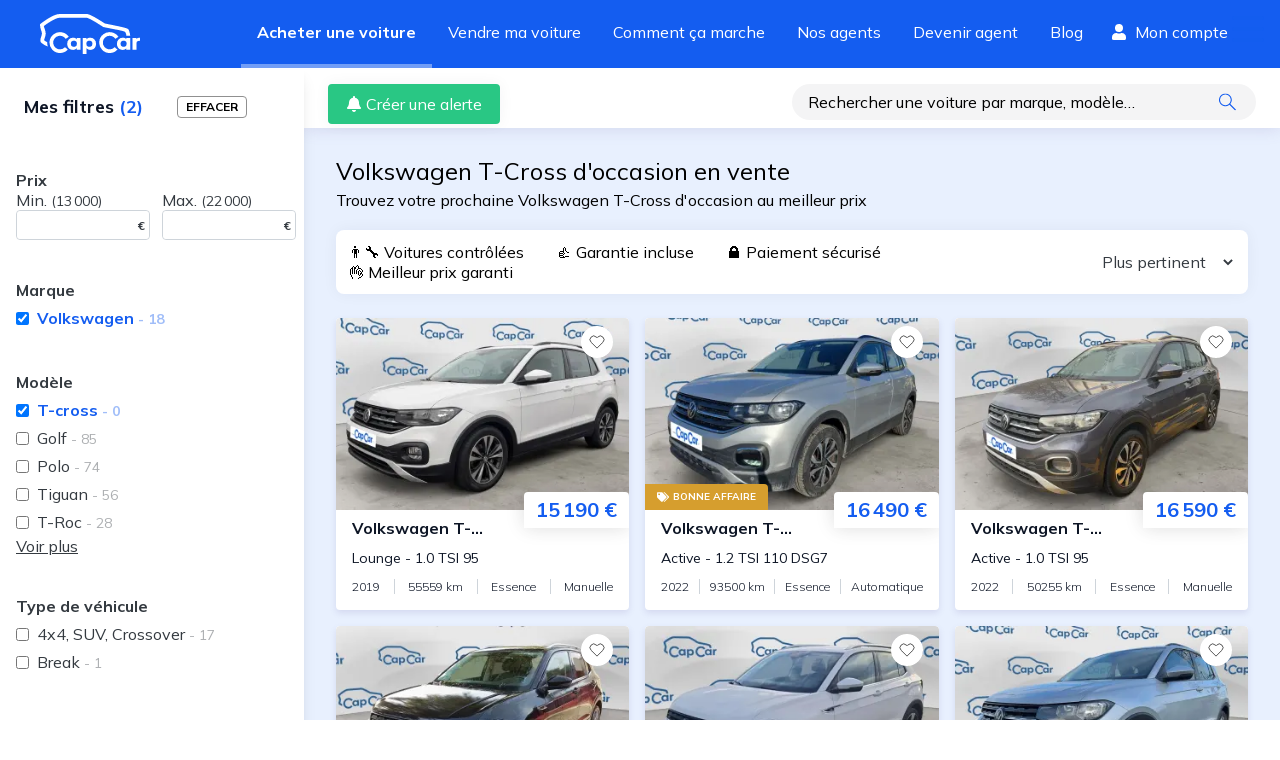

--- FILE ---
content_type: text/html; charset=utf-8
request_url: https://www.capcar.fr/voiture-occasion?brand=Volkswagen&version=T-cross
body_size: 21649
content:
<!DOCTYPE html><html lang="fr"><head><meta charSet="utf-8"/><script type="application/ld+json">
										{
										  "@context": "http://schema.org",
										  "@type": "AutoDealer",
										  "name": "CapCar.fr",
										  "url": "www.capCar.fr",
										  "logo": "https://static.capcar.fr/static/theme-capcar/logo-capcar-blue.svg",
										  "description": "CapCar est une plateforme d'intermédiation spécialisée dans la vente de voitures d'occasion entre particuliers. Nous offrons un service clé en main incluant estimation gratuite, inspection des véhicules, accompagnement administratif et sécurisation des paiements.",
										  "address": {
											"@type": "PostalAddress",
											"addressLocality": "Paris",
											"postalCode": "75002",
											"streetAddress": "3 rue de Gramont"
										  },
										  "makesOffer": [
										    {
										      "@type": "Offer",
										      "name": "Intermédiation pour vente de voitures d'occasion",
										      "description": "Accompagnement complet pour vendre votre voiture en toute sécurité."
										    },
										    {
										      "@type": "Offer",
										      "name": "Estimation gratuite du prix de vente",
										      "description": "Recevez une estimation précise et gratuite basée sur le marché actuel."
										    },
										    {
										      "@type": "Offer",
										      "name": "Rachat de véhicules",
										      "description": "Nous rachetons votre véhicule rapidement et au meilleur prix."
										    },
											{
											  "@type": "Offer",
											  "name": "Contrôle du véhicule",
											  "description": "Nos agents effectuent un contrôle rigoureux de votre véhicule, analysant son état mécanique, esthétique et administratif. Cette inspection détaillée assure une évaluation précise et renforce la confiance des acheteurs pour une transaction en toute sérénité."
											},
											{
											  "@type": "Offer",
											  "name": "Reportage photo professionnel",
											  "description": "Nos agents capturent des images haute définition de votre véhicule sous ses meilleurs angles. Un shooting optimisé pour maximiser son attractivité et attirer plus d'acheteurs potentiels."
											},
										    {
										      "@type": "Offer",
										      "name": "Sécurisation de la transaction et du paiement",
										      "description": "Nous gérons la transaction pour éviter les fraudes et sécuriser le paiement."
										    },
										    {
										      "@type": "Offer",
										      "name": "Accompagnement administratif",
										      "description": "Nous nous occupons de toutes les démarches pour la vente de votre voiture."
										    }
										  ],
										  "aggregateRating": {
											"@type": "AggregateRating",
											"bestRating": 5,
											"ratingValue": "4.8",
											"ratingCount": "2231",
											"reviewCount": "2231"
										  }
										}
									</script><link rel="preconnect" href="https://res.cloudinary.com" crossorigin="anonymous"/><link rel="preconnect" href="https://static.capcar.fr" crossorigin="use-credentials"/><link rel="preconnect" href="https://fonts.googleapis.com" crossorigin="anonymous"/><link rel="preconnect" href="https://fonts.gstatic.com" crossorigin="anonymous"/><meta name="google-site-verification" content="UhCiCb_O6b6aY47HAoS-ULKsR-HqD6EsgDOkUfirqLg"/><meta name="viewport" content="width=device-width, initial-scale=1, user-scalable=1, minimum-scale=1"/><meta name="theme-color" content="#145DF0"/><meta property="application-name" content="CapCar"/><meta property="og:site_name" content="CapCar"/><link rel="icon" href="https://static.capcar.fr/static/favicon.png" sizes="32x32"/><link rel="icon" href="https://static.capcar.fr/static/favicon.png" sizes="192x192"/><link rel="apple-touch-icon" href="https://static.capcar.fr/static/favicon.png"/><title>Volkswagen T-cross : Contrôlées et Garanties au Meilleur prix</title><meta property="og:image" content="https://static.capcar.fr/static/og/og-buyer.png"/><meta property="og:url" content="https://www.capcar.fr/voiture-occasion"/><meta property="og:site_name" content="CapCar"/><meta property="og:title" content="Volkswagen T-cross : Contrôlées et Garanties au Meilleur prix"/><meta property="og:description" content="Trouvez votre prochaine Volkswagen T-cross occasion au meilleurs prix. Profitez de nos services : garantie, paiement sécurisé, financement, livraison..."/><meta property="og:type" content="article"/><meta name="description" content="Trouvez votre prochaine Volkswagen T-cross occasion au meilleurs prix. Profitez de nos services : garantie, paiement sécurisé, financement, livraison..."/><meta name="title" content="Volkswagen T-cross : Contrôlées et Garanties au Meilleur prix"/><meta name="robots" content="index, follow"/><link rel="canonical" href="https://www.capcar.fr/voiture-occasion?brand=Volkswagen&amp;version=T-cross"/><meta name="next-head-count" content="25"/><link rel="preconnect" href="https://fonts.googleapis.com" crossorigin="anonymous"/><link rel="preconnect" href="https://fonts.gstatic.com" crossorigin="anonymous"/><script>
				                (function() {
				                  const link = document.createElement('link');
				                  link.rel = 'stylesheet';
				                  link.href = 'https://fonts.googleapis.com/css2?family=Mulish:wght@200;300;400;500;600;700;800;900&display=swap';
				                  document.head.appendChild(link);
				                })();
                            </script><noscript><link rel="stylesheet" data-href="https://fonts.googleapis.com/css2?family=Mulish:wght@200;300;400;500;600;700;800;900&amp;display=swap"/></noscript><link rel="preload" href="https://static.capcar.fr/_next/static/css/7ca6e66d7427646a.css" as="style"/><link rel="stylesheet" href="https://static.capcar.fr/_next/static/css/7ca6e66d7427646a.css" data-n-g=""/><noscript data-n-css=""></noscript><script defer="" nomodule="" src="https://static.capcar.fr/_next/static/chunks/polyfills-c67a75d1b6f99dc8.js"></script><script src="https://static.capcar.fr/_next/static/chunks/webpack-4a7f31b8df73a0ca.js" defer=""></script><script src="https://static.capcar.fr/_next/static/chunks/framework-c040f25854fa7d72.js" defer=""></script><script src="https://static.capcar.fr/_next/static/chunks/main-6f25c9f490d7b406.js" defer=""></script><script src="https://static.capcar.fr/_next/static/chunks/pages/_app-b0ed7b8434573b3a.js" defer=""></script><script src="https://static.capcar.fr/_next/static/chunks/9679-2c6797a277ed0825.js" defer=""></script><script src="https://static.capcar.fr/_next/static/chunks/1664-5103a83bf36bff90.js" defer=""></script><script src="https://static.capcar.fr/_next/static/chunks/2110-7b6ad7775c9de0f1.js" defer=""></script><script src="https://static.capcar.fr/_next/static/chunks/8805-7af4955fb974a3e4.js" defer=""></script><script src="https://static.capcar.fr/_next/static/chunks/6857-554730be9ea77bf4.js" defer=""></script><script src="https://static.capcar.fr/_next/static/chunks/6858-b551ed10dd86169d.js" defer=""></script><script src="https://static.capcar.fr/_next/static/chunks/1458-5bf8b1d8ec607de6.js" defer=""></script><script src="https://static.capcar.fr/_next/static/chunks/4889-3673e7a5b7031307.js" defer=""></script><script src="https://static.capcar.fr/_next/static/chunks/7258-2444009a4a53cce3.js" defer=""></script><script src="https://static.capcar.fr/_next/static/chunks/3550-a6ab7550681f3dcc.js" defer=""></script><script src="https://static.capcar.fr/_next/static/chunks/7680-81a48330073de2aa.js" defer=""></script><script src="https://static.capcar.fr/_next/static/chunks/4955-51d7df29323eee94.js" defer=""></script><script src="https://static.capcar.fr/_next/static/chunks/9436-d2e479ca7aebf63f.js" defer=""></script><script src="https://static.capcar.fr/_next/static/chunks/3383-7079828089465ea4.js" defer=""></script><script src="https://static.capcar.fr/_next/static/chunks/6198-465b7131e7236d7e.js" defer=""></script><script src="https://static.capcar.fr/_next/static/chunks/1922-417b48fede8575b4.js" defer=""></script><script src="https://static.capcar.fr/_next/static/chunks/4970-9c33c7b7a78e4b0b.js" defer=""></script><script src="https://static.capcar.fr/_next/static/chunks/9830-7bfd1517ccf108ec.js" defer=""></script><script src="https://static.capcar.fr/_next/static/chunks/7765-6218b4e41640d15f.js" defer=""></script><script src="https://static.capcar.fr/_next/static/chunks/6579-cdb816ff3f8b0190.js" defer=""></script><script src="https://static.capcar.fr/_next/static/chunks/6645-d4c3ebc4cc404647.js" defer=""></script><script src="https://static.capcar.fr/_next/static/chunks/pages/voiture-occasion-f3f9c4036722e6bf.js" defer=""></script><script src="https://static.capcar.fr/_next/static/FwYFDT_2_6fypVC6dEW4j/_buildManifest.js" defer=""></script><script src="https://static.capcar.fr/_next/static/FwYFDT_2_6fypVC6dEW4j/_ssgManifest.js" defer=""></script></head><body><div id="__next"><div class="flex flex-col bg-lightBlue-350 min-h-screen"><nav class="flex z-50 transition-all ease-in duration-200 bg-blue-275 hidden lg:block"><div class="flex px-4 lg:px-10 w-full lg:m-auto lg:flex-row lg:justify-between flex-wrap items-center"><a class="text-white hover:text-white py-4 lg:py-0 block" aria-label="Revenir à l&#x27;accueil" href="/"><svg xmlns="http://www.w3.org/2000/svg" width="100.102" height="40.176" fill="currentColor" viewBox="0 0 100.102 40.176" class="w-auto h-10 mr-4"><path d="m63.448 13.108 6.318 1.268c9.066 1.8 12.312 2.319 15.336 3.466.313.119 1.188 2.275 1.358 3.907h3.84c-.3-2.8-1.222-5.583-2-6.542-.876-1.08-9.311-2.839-17.8-4.528-1.7-.338-3.55-.706-5.573-1.117-.956-.635-3.96-2.613-7.226-4.568C50.309.569 47.917.002 46.659.002h-27.02C13.239.002 1.98 8.739.717 9.735L0 10.301v.914a15.7 15.7 0 0 0 1.079 4.888 12.7 12.7 0 0 1 .867 3.594 12.3 12.3 0 0 1-.76 3.127c-.727 2.217-1.478 4.509.077 6.064a23.7 23.7 0 0 0 6.607 3.846 12.8 12.8 0 0 1-.65-4.021c0-.128.006-.255.01-.382a17.5 17.5 0 0 1-3.108-1.93 13.7 13.7 0 0 1 .646-2.4 14.4 14.4 0 0 0 .947-4.3 15.4 15.4 0 0 0-1.063-4.793 20 20 0 0 1-.8-2.827c4.531-3.447 12.172-8.307 15.791-8.307h27.02c.17 0 1.868.125 9.094 4.449zM99.673 23.755a3.63 3.63 0 0 0-3.153 1.577v-1.29h-3.923v11.775h3.9v-6.138a2.6 2.6 0 0 1 2.747-2.724 3.3 3.3 0 0 1 .86.109v-3.292a6 6 0 0 0-.431-.017"></path><path d="M20.028 35.525a6.814 6.814 0 1 1 5.688-10.56l3.079-2.028a10.5 10.5 0 1 0-1 12.831l-2.729-2.479a6.8 6.8 0 0 1-5.038 2.236M69.759 35.525a6.814 6.814 0 1 1 5.688-10.56l3.079-2.028a10.5 10.5 0 1 0-1 12.831l-2.729-2.479a6.8 6.8 0 0 1-5.038 2.236"></path><path d="M36.962 29.873a3.049 3.049 0 1 0-3.049 3.049 3.05 3.05 0 0 0 3.049-3.049m-.279-5.832h3.842v11.793h-3.842v-1.373a4.54 4.54 0 0 1-3.688 1.612c-3.5-.082-5.743-2.47-5.743-6.135a5.79 5.79 0 0 1 5.956-6.159 3.92 3.92 0 0 1 3.474 1.576zM49.433 32.922a3.049 3.049 0 1 0-3.049-3.049 3.05 3.05 0 0 0 3.049 3.049m-2.771-7.569a3.92 3.92 0 0 1 3.474-1.576 5.79 5.79 0 0 1 5.956 6.159c0 3.665-2.245 6.053-5.743 6.135a4.54 4.54 0 0 1-3.688-1.612v5.715h-3.842V24.041h3.842zM86.74 29.873a3.049 3.049 0 1 0-3.049 3.049 3.05 3.05 0 0 0 3.049-3.049m-.279-5.832h3.842v11.793h-3.842v-1.373a4.54 4.54 0 0 1-3.688 1.612c-3.5-.082-5.743-2.47-5.743-6.135a5.79 5.79 0 0 1 5.957-6.159 3.92 3.92 0 0 1 3.474 1.576z"></path></svg></a><div class="flex lg:flex-row flex-col w-full lg:w-auto order-2 lg:order-1 overflow-hidden lg:overflow-visible transition-all leading-loose text-xl lg:text-base"><a class="px-2 lg:py-4 lg:px-2 laptop:px-4 xl:px-7 h-full transition transition-all duration-500 text-white border-white border-l-4 lg:border-l-0 lg:border-b-4 border-opacity-0 font-bold !border-opacity-40" target="_self" href="/voiture-occasion">Acheter une voiture</a><a class="px-2 lg:py-4 lg:px-2 laptop:px-4 xl:px-7 h-full transition transition-all duration-500 text-white border-white border-l-4 lg:border-l-0 lg:border-b-4 border-opacity-0 hover:!border-opacity-10" target="_self" href="/vendre-sa-voiture">Vendre ma voiture</a><a class="px-2 lg:py-4 lg:px-2 laptop:px-4 xl:px-7 h-full transition transition-all duration-500 text-white border-white border-l-4 lg:border-l-0 lg:border-b-4 border-opacity-0 hover:!border-opacity-10" target="_self" href="/comment-ca-marche/processus-achat">Comment ça marche</a><a class="px-2 lg:py-4 lg:px-2 laptop:px-4 xl:px-7 h-full transition transition-all duration-500 text-white border-white border-l-4 lg:border-l-0 lg:border-b-4 border-opacity-0 hover:!border-opacity-10" target="_self" href="/agents">Nos agents</a><a class="px-2 lg:py-4 lg:px-2 laptop:px-4 xl:px-7 h-full transition transition-all duration-500 text-white border-white border-l-4 lg:border-l-0 lg:border-b-4 border-opacity-0 hover:!border-opacity-10" target="_self" href="/devenir-agent-automobile">Devenir agent</a><a class="px-2 lg:py-4 lg:px-2 laptop:px-4 xl:px-7 h-full transition transition-all duration-500 text-white border-white border-l-4 lg:border-l-0 lg:border-b-4 border-opacity-0 hover:!border-opacity-10" target="_self" href="/blog">Blog</a><div class="flex py-2 flex-col lg:flex-row"><span class="w-full tablet:w-auto flex items-center mt-4 lg:mt-0 hidden desktop:block"><a class="px-1 desktop:px-3 pt-2 flex flex-col items-center text-white h-full" rel="nofollow" href="/mes-favoris"><div class="flex"><svg fill="currentColor" stroke="currentColor" stroke-linecap="round" stroke-linejoin="round" stroke-width="2" viewBox="0 0 24 24" class="w-4 h-4 mr-2 self-center"><path d="M20.84 4.61a5.5 5.5 0 0 0-7.78 0L12 5.67l-1.06-1.06a5.5 5.5 0 0 0-7.78 7.78l1.06 1.06L12 21.23l7.78-7.78 1.06-1.06a5.5 5.5 0 0 0 0-7.78"></path></svg> <!-- -->Favoris</div></a></span><span class="w-full tablet:w-auto flex items-center mt-4 lg:mt-0"><a class="px-2 laptop:px-3 pt-2 flex flex-col items-center text-white h-full" rel="nofollow" href="/espace-client"><div class="flex"><svg xmlns="http://www.w3.org/2000/svg" width="28" height="32" viewBox="0 0 28 32" class="w-4 h-4 mr-2 self-center"><path fill="currentColor" d="M22 8a8 8 0 1 1-8-8 8 8 0 0 1 8 8M19.6 18h-1.044a10.88 10.88 0 0 1-9.112 0H8.4A8.4 8.4 0 0 0 0 26.4V29a3 3 0 0 0 3 3h22a3 3 0 0 0 3-3v-2.6a8.4 8.4 0 0 0-8.4-8.4"></path></svg> <!-- -->Mon compte</div></a></span></div></div></div></nav><div id="mobile-header" class=""><div><input type="checkbox" id="mobile-menu-toggle" class="hidden touch-manipulation"/><label class="absolute top-4 right-4 hamburger-lines z-[52] active:border-none focus:border-none active:outline-none focus:outline-none touch-manipulation" for="mobile-menu-toggle"><span class="line line1"></span><span class="line line2"></span><span class="line line3"></span></label><div class="mobile-menu fixed top-0 left-0 w-screen h-screen bg-lightBlue-350 z-[51] p-4 pt-10"><div class="flex flex-col h-full"><a href="/voiture-occasion" class="border-b border-gray-20 block py-4 text-left flex items-center"><div class="w-0 h-0 border-y-8 border-l-8 border-transparent border-l-blue-275 mr-3"></div>Acheter une voiture</a><a href="/vendre-sa-voiture" class="border-b border-gray-20 block py-4 text-left flex items-center"><div class="w-0 h-0 border-y-8 border-l-8 border-transparent border-l-blue-275 mr-3"></div>Vendre ma voiture</a><a href="/comment-ca-marche/processus-de-vente" class="border-b border-gray-20 block py-4 text-left flex items-center"><div class="w-0 h-0 border-y-8 border-l-8 border-transparent border-l-blue-275 mr-3"></div>Guide du vendeur</a><a href="/comment-ca-marche/processus-achat" class="border-b border-gray-20 block py-4 text-left flex items-center"><div class="w-0 h-0 border-y-8 border-l-8 border-transparent border-l-blue-275 mr-3"></div>Guide de l&#x27;acheteur</a><a href="/agents" class="border-b border-gray-20 block py-4 text-left flex items-center"><div class="w-0 h-0 border-y-8 border-l-8 border-transparent border-l-blue-275 mr-3"></div>Trouver votre agent</a><a href="/agences" class="border-b border-gray-20 block py-4 text-left flex items-center"><div class="w-0 h-0 border-y-8 border-l-8 border-transparent border-l-blue-275 mr-3"></div>Rendez-vous en agence</a><a href="/devenir-agent-automobile" class="border-b border-gray-20 block py-4 text-left flex items-center"><div class="w-0 h-0 border-y-8 border-l-8 border-transparent border-l-blue-275 mr-3"></div>Devenir agent</a><a href="/ouvrir-agence-automobile" class="border-b border-gray-20 block py-4 text-left flex items-center"><div class="w-0 h-0 border-y-8 border-l-8 border-transparent border-l-blue-275 mr-3"></div>Ouvrir une agence</a><a href="/blog" class="border-b border-gray-20 block py-4 text-left flex items-center"><div class="w-0 h-0 border-y-8 border-l-8 border-transparent border-l-blue-275 mr-3"></div>Blog</a><a href="/faq" class="border-b border-gray-20 block py-4 text-left flex items-center"><div class="w-0 h-0 border-y-8 border-l-8 border-transparent border-l-blue-275 mr-3"></div>FAQ</a></div></div></div></div><nav role="navigation" class="block lg:hidden fixed z-50 justify-around bottom-0 pb-2 right-0 left-0 bg-white w-full flex align-middle border-t border-gray-17 menu-shadow h-19"><span class="flex flex-1 justify-center items-center"><a class="flex flex-col items-center text-sm text-center" href="/"><svg xmlns="http://www.w3.org/2000/svg" width="17.8" height="15.8"><path d="M17.7 6.8 9.6.2a1.1 1.1 0 0 0-1.4 0L0 6.8A.2.2 0 0 0 0 7l.4.5a.2.2 0 0 0 .3 0l1.2-1v8.7a.5.5 0 0 0 .5.5h12.8a.5.5 0 0 0 .5-.5V6.7l1.2 1a.2.2 0 0 0 .3 0l.4-.6a.2.2 0 0 0 0-.3zm-10.3 8v-5h3v5zm7.4 0h-3.5V9.4a.5.5 0 0 0-.5-.5H7a.5.5 0 0 0-.5.5v5.4H3v-9l5.7-4.6a.2.2 0 0 1 .3 0L14.8 6z"></path></svg><span class="pt-1">Accueil</span></a></span><span class="flex flex-1 justify-center items-center"><a class="flex flex-col items-center text-sm text-center text-blue-275 fill-blue-275 font-bold" href="/voiture-occasion"><svg xmlns="http://www.w3.org/2000/svg" width="20" height="16" viewBox="0 0 512.025 512.025"><path d="M508.5 468.9 387.1 347.5a11.87 11.87 0 0 0-8.5-3.5h-13.2A207.44 207.44 0 0 0 416 208C416 93.1 322.9 0 208 0S0 93.1 0 208s93.1 208 208 208a207.44 207.44 0 0 0 136-50.6v13.2a12.3 12.3 0 0 0 3.5 8.5l121.4 121.4a12.01 12.01 0 0 0 17 0l22.6-22.6a12.01 12.01 0 0 0 0-17M208 368a160 160 0 1 1 160-160 159.956 159.956 0 0 1-160 160"></path></svg><span class="pt-1">Acheter</span></a></span><span class="flex flex-1 justify-center items-center"><a class="flex flex-col items-center text-sm text-center" href="/vendre-sa-voiture"><svg xmlns="http://www.w3.org/2000/svg" width="15.134" height="15.134" viewBox="0 0 15.134 15.134" style="width:20px;height:20px"><path d="M11.3 6.6a1 1 0 1 0 1 1 1 1 0 0 0-1-1m2.3-4.7h-.5v-.5A1.4 1.4 0 0 0 11.7 0H2.8A2.8 2.8 0 0 0 0 2.8v7.5a2.8 2.8 0 0 0 2.8 2.8h10.3a1.9 1.9 0 0 0 2-1.8v-8a1.4 1.4 0 0 0-1.5-1.4m.5 9.4a1 1 0 0 1-1 1H2.8a1.9 1.9 0 0 1-1.9-2V2.8A1.9 1.9 0 0 1 3 1h8.8a.5.5 0 0 1 .5.5V2h-9a.5.5 0 1 0 0 1h10.4a.5.5 0 0 1 .5.4z"></path></svg><span class="pt-0">Vendre</span></a></span><span class="flex flex-1 justify-center items-center"><a rel="nofollow" class="flex flex-col items-center text-sm text-center" href="/mes-favoris"><svg fill="none" stroke="currentColor" stroke-linecap="round" stroke-linejoin="round" stroke-width="1.5" viewBox="0 0 24 24" style="width:20px;height:20px"><path d="M20.84 4.61a5.5 5.5 0 0 0-7.78 0L12 5.67l-1.06-1.06a5.5 5.5 0 0 0-7.78 7.78l1.06 1.06L12 21.23l7.78-7.78 1.06-1.06a5.5 5.5 0 0 0 0-7.78"></path></svg><span class="pt-0">Favoris</span></a></span><span class="flex flex-1 justify-center items-center"><a rel="nofollow" class="flex flex-col items-center text-sm text-center" href="/espace-client"><svg xmlns="http://www.w3.org/2000/svg" width="13.4" height="15.3"><path d="M9.4 8.6c-.9 0-1.3.5-2.7.5S4.9 8.6 4 8.6a4 4 0 0 0-4 4V14a1.4 1.4 0 0 0 1.4 1.4H12a1.4 1.4 0 0 0 1.4-1.4v-1.3a4 4 0 0 0-4-4zm3 5.3a.5.5 0 0 1-.4.4H1.4A.5.5 0 0 1 1 14v-1.3a3 3 0 0 1 3-3 14.3 14.3 0 0 0 2.7.4 14.3 14.3 0 0 0 2.7-.4 3 3 0 0 1 3 3zM6.7 7.7a3.8 3.8 0 1 0-3.8-3.9 3.8 3.8 0 0 0 3.8 3.9m0-6.7a2.9 2.9 0 1 1-2.9 2.8A2.9 2.9 0 0 1 6.7 1"></path></svg><span class="pt-1">Profil</span></a></span></nav><div class="grow flex flex-col" style="opacity:1;will-change:opacity"><div class="grow"><div class="flex"><aside class="aside touch-manipulation flex-shrink-0"><div class="p-6 sticky top-0 z-20 bg-white shadow-3xl tablet:shadow-none"><div class="flex w-full relative leading-none items-center justify-between"><p class="text-1_5xl tablet:text-lg text-darkGray-200"><span class="font-bold text-darkBlue-980 text-lg">Mes filtres<!-- --> <span class="text-blue-275 leading-5">(<!-- -->2<!-- -->)</span></span></p><button type="button" class="ml-5 tablet:ml-auto mr-auto my-1 border rounded py-1 px-2 flex items-center text-xs font-bold uppercase hover:bg-blue-275 hover:text-white">Effacer</button><button type="button" class="p-2 text-white rounded-full bg-blue-275 tablet:hidden shadow" aria-label="Fermer"><svg xmlns="http://www.w3.org/2000/svg" width="15" height="15" viewBox="0 0 13.791 13.792" class="fill-current"><defs><style>.cls-1{fill:#fff}</style></defs><rect width="17.554" height="1.95" class="cls-1" rx="0.975" transform="rotate(45 .69 1.665)"></rect><rect width="17.554" height="1.95" class="cls-1" rx="0.975" transform="rotate(135 6.61 3.546)"></rect></svg></button></div></div><div class="text-darkGray-800 grow relative p-6 tablet:pr-2 tablet:pl-4 tablet:mb-8"><div class="touch-manipulation"><header class="font-bold">Prix</header><div class="w-full mb-10 select-none flex flex-row space-x-3"><div><label for="price-min">Min.<!-- --> <span class="text-sm">(<!-- -->13 000<!-- -->)</span></label><div class="relative border rounded border-gray-10"><input id="price-min" type="number" name="price-min" autoComplete="off" class="p-1 rounded w-full hover:appearance-none m-0 leading-none touch-manipulation" value=""/><span class="-translate-y-1/2 absolute font-bold right-1 text-xs top-1/2 transform">€</span></div></div><div><label for="price-max">Max.<!-- --> <span class="text-sm">(<!-- -->22 000<!-- -->)</span></label><div class="relative border rounded border-gray-10"><input id="price-max" type="number" name="price-max" autoComplete="off" class="p-1 rounded w-full hover:appearance-none m-0 leading-none touch-manipulation" value=""/><span class="-translate-y-1/2 absolute font-bold right-1 text-xs top-1/2 transform">€</span></div></div></div></div><div class=""><header class="font-bold mb-1">Marque</header><ul class="mb-10"><li class="flex items-center hover:text-blue-275 font-bold text-blue-275 opacity-100"><input id="brandVolkswagen" type="checkbox" class="form-checkbox touch-manipulation" checked=""/><label for="brandVolkswagen" class="py-1 grow ml-2 font-quicksand touch-manipulation font-bold text-blue-275">Volkswagen<span class="opacity-40 tablet:text-sm"> <!-- -->- <!-- -->18</span></label></li></ul></div><div class=""><header class="font-bold mb-1">Modèle</header><ul class=""><li class="flex items-center hover:text-blue-275 font-bold text-blue-275 opacity-100"><input id="versionT-cross" type="checkbox" class="form-checkbox touch-manipulation" checked=""/><label for="versionT-cross" class="py-1 grow ml-2 font-quicksand touch-manipulation font-bold text-blue-275">T-cross<span class="opacity-40 tablet:text-sm"> <!-- -->- <!-- -->0</span></label></li><li class="flex items-center hover:text-blue-275"><input id="versionGolf" type="checkbox" class="form-checkbox touch-manipulation"/><label for="versionGolf" class="py-1 grow ml-2 font-quicksand touch-manipulation">Golf<span class="opacity-40 tablet:text-sm"> <!-- -->- <!-- -->85</span></label></li><li class="flex items-center hover:text-blue-275"><input id="versionPolo" type="checkbox" class="form-checkbox touch-manipulation"/><label for="versionPolo" class="py-1 grow ml-2 font-quicksand touch-manipulation">Polo<span class="opacity-40 tablet:text-sm"> <!-- -->- <!-- -->74</span></label></li><li class="flex items-center hover:text-blue-275"><input id="versionTiguan" type="checkbox" class="form-checkbox touch-manipulation"/><label for="versionTiguan" class="py-1 grow ml-2 font-quicksand touch-manipulation">Tiguan<span class="opacity-40 tablet:text-sm"> <!-- -->- <!-- -->56</span></label></li><li class="flex items-center hover:text-blue-275"><input id="versionT-Roc" type="checkbox" class="form-checkbox touch-manipulation"/><label for="versionT-Roc" class="py-1 grow ml-2 font-quicksand touch-manipulation">T-Roc<span class="opacity-40 tablet:text-sm"> <!-- -->- <!-- -->28</span></label></li></ul><button class="mb-10 underline text-bold" type="button">Voir plus</button></div><div class=""><header class="font-bold mb-1">Type de véhicule</header><ul class="mb-10"><li class="flex items-center hover:text-blue-275"><input id="category4x4, SUV, Crossover" type="checkbox" class="form-checkbox touch-manipulation"/><label for="category4x4, SUV, Crossover" class="py-1 grow ml-2 font-quicksand touch-manipulation">4x4, SUV, Crossover<span class="opacity-40 tablet:text-sm"> <!-- -->- <!-- -->17</span></label></li><li class="flex items-center hover:text-blue-275"><input id="categoryBreak" type="checkbox" class="form-checkbox touch-manipulation"/><label for="categoryBreak" class="py-1 grow ml-2 font-quicksand touch-manipulation">Break<span class="opacity-40 tablet:text-sm"> <!-- -->- <!-- -->1</span></label></li></ul></div><div class="touch-manipulation"><header class="font-bold">Kilométrage</header><div class="w-full mb-10 select-none flex flex-row space-x-3"><div><label for="mileage-min">Min.<!-- --> <span class="text-sm">(<!-- -->33 534<!-- -->)</span></label><div class="relative border rounded border-gray-10"><input id="mileage-min" type="number" name="mileage-min" autoComplete="off" class="p-1 rounded w-full hover:appearance-none m-0 leading-none touch-manipulation" value=""/><span class="-translate-y-1/2 absolute font-bold right-1 text-xs top-1/2 transform">Km</span></div></div><div><label for="mileage-max">Max.<!-- --> <span class="text-sm">(<!-- -->137 503<!-- -->)</span></label><div class="relative border rounded border-gray-10"><input id="mileage-max" type="number" name="mileage-max" autoComplete="off" class="p-1 rounded w-full hover:appearance-none m-0 leading-none touch-manipulation" value=""/><span class="-translate-y-1/2 absolute font-bold right-1 text-xs top-1/2 transform">Km</span></div></div></div></div><div class="touch-manipulation"><header class="font-bold">Année</header><div class="w-full mb-10 select-none flex flex-row space-x-3"><div><label for="year-min">Min.<!-- --> <span class="text-sm">(<!-- -->2019<!-- -->)</span></label><div class="relative border rounded border-gray-10"><input id="year-min" type="number" name="year-min" autoComplete="off" class="p-1 rounded w-full hover:appearance-none m-0 leading-none touch-manipulation" value=""/></div></div><div><label for="year-max">Max.<!-- --> <span class="text-sm">(<!-- -->2023<!-- -->)</span></label><div class="relative border rounded border-gray-10"><input id="year-max" type="number" name="year-max" autoComplete="off" class="p-1 rounded w-full hover:appearance-none m-0 leading-none touch-manipulation" value=""/></div></div></div></div><div class=""><header class="font-bold mb-1">Carburant</header><ul class="mb-10"><li class="flex items-center hover:text-blue-275"><input id="energyPETROL" type="checkbox" class="form-checkbox touch-manipulation"/><label for="energyPETROL" class="py-1 grow ml-2 font-quicksand touch-manipulation">Essence<span class="opacity-40 tablet:text-sm"> <!-- -->- <!-- -->17</span></label></li><li class="flex items-center hover:text-blue-275"><input id="energyDIESEL" type="checkbox" class="form-checkbox touch-manipulation"/><label for="energyDIESEL" class="py-1 grow ml-2 font-quicksand touch-manipulation">Diesel<span class="opacity-40 tablet:text-sm"> <!-- -->- <!-- -->1</span></label></li></ul></div><div class=""><header class="font-bold mb-1">Boîte</header><ul class="mb-10"><li class="flex items-center hover:text-blue-275"><input id="gearboxAUTOMATIC" type="checkbox" class="form-checkbox touch-manipulation"/><label for="gearboxAUTOMATIC" class="py-1 grow ml-2 font-quicksand touch-manipulation">Automatique<span class="opacity-40 tablet:text-sm"> <!-- -->- <!-- -->9</span></label></li><li class="flex items-center hover:text-blue-275"><input id="gearboxMANUAL" type="checkbox" class="form-checkbox touch-manipulation"/><label for="gearboxMANUAL" class="py-1 grow ml-2 font-quicksand touch-manipulation">Manuelle<span class="opacity-40 tablet:text-sm"> <!-- -->- <!-- -->9</span></label></li></ul></div><div class=""><header class="font-bold mb-1">Région</header><ul class="mb-10"><li class="flex items-center hover:text-blue-275"><input id="regionProvence-Alpes-Côte d&#x27;Azur" type="checkbox" class="form-checkbox touch-manipulation"/><label for="regionProvence-Alpes-Côte d&#x27;Azur" class="py-1 grow ml-2 font-quicksand touch-manipulation">Provence-Alpes-Côte d&#x27;Azur<span class="opacity-40 tablet:text-sm"> <!-- -->- <!-- -->4</span></label></li><li class="flex items-center hover:text-blue-275"><input id="regionÎle-de-France" type="checkbox" class="form-checkbox touch-manipulation"/><label for="regionÎle-de-France" class="py-1 grow ml-2 font-quicksand touch-manipulation">Île-de-France<span class="opacity-40 tablet:text-sm"> <!-- -->- <!-- -->4</span></label></li><li class="flex items-center hover:text-blue-275"><input id="regionNouvelle-Aquitaine" type="checkbox" class="form-checkbox touch-manipulation"/><label for="regionNouvelle-Aquitaine" class="py-1 grow ml-2 font-quicksand touch-manipulation">Nouvelle-Aquitaine<span class="opacity-40 tablet:text-sm"> <!-- -->- <!-- -->3</span></label></li><li class="flex items-center hover:text-blue-275"><input id="regionBretagne" type="checkbox" class="form-checkbox touch-manipulation"/><label for="regionBretagne" class="py-1 grow ml-2 font-quicksand touch-manipulation">Bretagne<span class="opacity-40 tablet:text-sm"> <!-- -->- <!-- -->2</span></label></li><li class="flex items-center hover:text-blue-275"><input id="regionNormandie" type="checkbox" class="form-checkbox touch-manipulation"/><label for="regionNormandie" class="py-1 grow ml-2 font-quicksand touch-manipulation">Normandie<span class="opacity-40 tablet:text-sm"> <!-- -->- <!-- -->2</span></label></li><li class="flex items-center hover:text-blue-275"><input id="regionAuvergne-Rhône-Alpes" type="checkbox" class="form-checkbox touch-manipulation"/><label for="regionAuvergne-Rhône-Alpes" class="py-1 grow ml-2 font-quicksand touch-manipulation">Auvergne-Rhône-Alpes<span class="opacity-40 tablet:text-sm"> <!-- -->- <!-- -->1</span></label></li><li class="flex items-center hover:text-blue-275"><input id="regionBourgogne-Franche-Comté" type="checkbox" class="form-checkbox touch-manipulation"/><label for="regionBourgogne-Franche-Comté" class="py-1 grow ml-2 font-quicksand touch-manipulation">Bourgogne-Franche-Comté<span class="opacity-40 tablet:text-sm"> <!-- -->- <!-- -->1</span></label></li><li class="flex items-center hover:text-blue-275"><input id="regionOccitanie" type="checkbox" class="form-checkbox touch-manipulation"/><label for="regionOccitanie" class="py-1 grow ml-2 font-quicksand touch-manipulation">Occitanie<span class="opacity-40 tablet:text-sm"> <!-- -->- <!-- -->1</span></label></li></ul></div><div class="hidden"><header class="font-bold mb-1">Département</header><ul class=""><li class="flex items-center hover:text-blue-275"><input id="departmentEure" type="checkbox" class="form-checkbox touch-manipulation"/><label for="departmentEure" class="py-1 grow ml-2 font-quicksand touch-manipulation">Eure<span class="opacity-40 tablet:text-sm"> <!-- -->- <!-- -->2</span></label></li><li class="flex items-center hover:text-blue-275"><input id="departmentMorbihan" type="checkbox" class="form-checkbox touch-manipulation"/><label for="departmentMorbihan" class="py-1 grow ml-2 font-quicksand touch-manipulation">Morbihan<span class="opacity-40 tablet:text-sm"> <!-- -->- <!-- -->2</span></label></li><li class="flex items-center hover:text-blue-275"><input id="departmentVal-d&#x27;Oise" type="checkbox" class="form-checkbox touch-manipulation"/><label for="departmentVal-d&#x27;Oise" class="py-1 grow ml-2 font-quicksand touch-manipulation">Val-d&#x27;Oise<span class="opacity-40 tablet:text-sm"> <!-- -->- <!-- -->2</span></label></li><li class="flex items-center hover:text-blue-275"><input id="departmentVar" type="checkbox" class="form-checkbox touch-manipulation"/><label for="departmentVar" class="py-1 grow ml-2 font-quicksand touch-manipulation">Var<span class="opacity-40 tablet:text-sm"> <!-- -->- <!-- -->2</span></label></li><li class="flex items-center hover:text-blue-275"><input id="departmentAin" type="checkbox" class="form-checkbox touch-manipulation"/><label for="departmentAin" class="py-1 grow ml-2 font-quicksand touch-manipulation">Ain<span class="opacity-40 tablet:text-sm"> <!-- -->- <!-- -->1</span></label></li></ul><button class="mb-10 underline text-bold" type="button">Voir plus</button></div><div class=""><header class="font-bold mb-1">Nombre de places</header><ul class="mb-10"><li class="flex items-center hover:text-blue-275"><input id="seatsNumber5" type="checkbox" class="form-checkbox touch-manipulation"/><label for="seatsNumber5" class="py-1 grow ml-2 font-quicksand touch-manipulation">5<span class="opacity-40 tablet:text-sm"> <!-- -->- <!-- -->18</span></label></li></ul></div><div class=""><header class="font-bold mb-1">Couleur</header><ul class="mb-10"><li class="flex items-center hover:text-blue-275"><input id="exteriorColorGris" type="checkbox" class="form-checkbox touch-manipulation"/><label for="exteriorColorGris" class="py-1 grow ml-2 font-quicksand touch-manipulation">Gris<span class="opacity-40 tablet:text-sm"> <!-- -->- <!-- -->6</span></label></li><li class="flex items-center hover:text-blue-275"><input id="exteriorColorNoir" type="checkbox" class="form-checkbox touch-manipulation"/><label for="exteriorColorNoir" class="py-1 grow ml-2 font-quicksand touch-manipulation">Noir<span class="opacity-40 tablet:text-sm"> <!-- -->- <!-- -->6</span></label></li><li class="flex items-center hover:text-blue-275"><input id="exteriorColorBlanc" type="checkbox" class="form-checkbox touch-manipulation"/><label for="exteriorColorBlanc" class="py-1 grow ml-2 font-quicksand touch-manipulation">Blanc<span class="opacity-40 tablet:text-sm"> <!-- -->- <!-- -->5</span></label></li><li class="flex items-center hover:text-blue-275"><input id="exteriorColorBleu" type="checkbox" class="form-checkbox touch-manipulation"/><label for="exteriorColorBleu" class="py-1 grow ml-2 font-quicksand touch-manipulation">Bleu<span class="opacity-40 tablet:text-sm"> <!-- -->- <!-- -->1</span></label></li></ul></div><div class=""><header class="font-bold mb-1">Puissance (ch)</header><ul class="mb-10"><li class="flex items-center hover:text-blue-275"><input id="power76-100" type="checkbox" class="form-checkbox touch-manipulation"/><label for="power76-100" class="py-1 grow ml-2 font-quicksand touch-manipulation">76-100<span class="opacity-40 tablet:text-sm"> <!-- -->- <!-- -->3</span></label></li><li class="flex items-center hover:text-blue-275"><input id="power101-125" type="checkbox" class="form-checkbox touch-manipulation"/><label for="power101-125" class="py-1 grow ml-2 font-quicksand touch-manipulation">101-125<span class="opacity-40 tablet:text-sm"> <!-- -->- <!-- -->13</span></label></li><li class="flex items-center hover:text-blue-275"><input id="power126-150" type="checkbox" class="form-checkbox touch-manipulation"/><label for="power126-150" class="py-1 grow ml-2 font-quicksand touch-manipulation">126-150<span class="opacity-40 tablet:text-sm"> <!-- -->- <!-- -->1</span></label></li></ul></div><div class=""><header class="font-bold mb-1">Garantie</header><ul class="mb-10"><li class="flex items-center hover:text-blue-275"><input id="warrantyGarantie 6 mois" type="checkbox" class="form-checkbox touch-manipulation"/><label for="warrantyGarantie 6 mois" class="py-1 grow ml-2 font-quicksand touch-manipulation">Garantie 6 mois<span class="opacity-40 tablet:text-sm"> <!-- -->- <!-- -->18</span></label></li></ul></div><div class=""><header class="font-bold mb-1">Crit’Air</header><ul class="mb-10"><li class="flex items-center hover:text-blue-275"><input id="critAir1" type="checkbox" class="form-checkbox touch-manipulation"/><label for="critAir1" class="py-1 grow ml-2 font-quicksand touch-manipulation">1<span class="opacity-40 tablet:text-sm"> <!-- -->- <!-- -->17</span></label></li><li class="flex items-center hover:text-blue-275"><input id="critAir2" type="checkbox" class="form-checkbox touch-manipulation"/><label for="critAir2" class="py-1 grow ml-2 font-quicksand touch-manipulation">2<span class="opacity-40 tablet:text-sm"> <!-- -->- <!-- -->1</span></label></li></ul></div><div class="touch-manipulation mb-2"><input type="checkbox" id="algolia_filter_Très bonne affaire" class="form-checkbox mr-1 focus:shadow-none"/><label for="algolia_filter_Très bonne affaire" class="text-bold">Très bonne affaire<!-- --> <span class="opacity-40 tablet:text-xs"> <!-- -->- <!-- -->2</span></label></div><div class="touch-manipulation mb-6"><input type="checkbox" id="algolia_filter_Bonne affaire" class="form-checkbox mr-1 focus:shadow-none"/><label for="algolia_filter_Bonne affaire" class="text-bold">Bonne affaire<!-- --> <span class="opacity-40 tablet:text-xs"> <!-- -->- <!-- -->10</span></label></div><div class="touch-manipulation mb-2 hidden"><input type="checkbox" id="algolia_filter_Petits prix" class="form-checkbox mr-1 focus:shadow-none"/><label for="algolia_filter_Petits prix" class="text-bold">Petits prix<!-- --> <span class="opacity-40 tablet:text-xs"> <!-- -->- <!-- -->0</span></label></div><div class="touch-manipulation mb-6 hidden"><input type="checkbox" id="algolia_filter_Véhicules prestige" class="form-checkbox mr-1 focus:shadow-none"/><label for="algolia_filter_Véhicules prestige" class="text-bold">Véhicules prestige<!-- --> <span class="opacity-40 tablet:text-xs"> <!-- -->- <!-- -->0</span></label></div><div class="touch-manipulation mb-6 hidden"><input type="checkbox" id="algolia_filter_Première main" class="form-checkbox mr-1 focus:shadow-none"/><label for="algolia_filter_Première main" class="text-bold">Première main<!-- --> <span class="opacity-40 tablet:text-xs"> <!-- -->- <!-- -->0</span></label></div><div class="touch-manipulation mb-2 hidden"><input type="checkbox" id="algolia_filter_Quatre roues motrices" class="form-checkbox mr-1 focus:shadow-none"/><label for="algolia_filter_Quatre roues motrices" class="text-bold">Quatre roues motrices<!-- --> <span class="opacity-40 tablet:text-xs"> <!-- -->- <!-- -->0</span></label></div><div class="touch-manipulation mb-6 hidden"><input type="checkbox" id="algolia_filter_TVA récupérable" class="form-checkbox mr-1 focus:shadow-none"/><label for="algolia_filter_TVA récupérable" class="text-bold">TVA récupérable<!-- --> <span class="opacity-40 tablet:text-xs"> <!-- -->- <!-- -->0</span></label></div><div class="touch-manipulation mb-10"><input type="checkbox" id="algolia_filter_Disponible à la vente" class="form-checkbox mr-1 focus:shadow-none"/><label for="algolia_filter_Disponible à la vente" class="text-bold">Disponible à la vente<!-- --> <span class="opacity-40 tablet:text-xs"> <!-- -->- <!-- -->13</span></label></div></div><div class="tablet:hidden w-full sticky bottom-0 z-20 flex justify-end bg-white p-4 shadow-3xl touch-manipulation"><button type="button" class="btn focus:outline-none btn-green"><span class="block opacity-100">Rechercher<!-- --> (<!-- -->18<!-- -->)</span></button></div></aside><div class="w-full bg-lightBlue-350 relative"><div class="bg-white menu-shadow mb-7 h-auto laptop:h-15"><div class="max-w-7xl px-4 min-h-16 tablet:px-6 m-auto flex justify-between m-auto py-4"><div class="bg-white fixed tablet:static left-0 right-0 z-30 w-full tablet:w-auto text-right py-3 px-4 tablet:p-0 shadow bottom-0"><span class="flex-shrink-0 inline-block"><a class="px-4 py-2 btn-green flex rounded flex items-center whitespace-nowrap" rel="nofollow" href="#alert"><svg xmlns="http://www.w3.org/2000/svg" viewBox="0 0 448 512" class="w-4 h-4 mr-1 fill-white"><path d="M224 512c35.32 0 63.97-28.65 63.97-64H160.03c0 35.35 28.65 64 63.97 64m215.39-149.71c-19.32-20.76-55.47-51.99-55.47-154.29 0-77.7-54.48-139.9-127.94-155.16V32c0-17.67-14.32-32-31.98-32s-31.98 14.33-31.98 32v20.84C118.56 68.1 64.08 130.3 64.08 208c0 102.3-36.15 133.53-55.47 154.29-6 6.45-8.66 14.16-8.61 21.71.11 16.4 12.98 32 32.1 32h383.8c19.12 0 32-15.6 32.1-32 .05-7.55-2.61-15.27-8.61-21.71"></path></svg>Créer une alerte</a></span></div><span class="tablet:hidden fixed z-40"><a class="flex text-blue-275 bg-white items-center border border-blue-275 px-2 py-1 rounded-md" href="#productFilters"><svg xmlns="http://www.w3.org/2000/svg" viewBox="0 0 442 406.6" width="18" height="18" class="fill-current mr-2"><path d="M415.5 35.4H170.6C160.6 14.5 139.5 0 114.9 0S69.2 14.5 59.2 35.4H26.5C11.9 35.4 0 47.2 0 61.9c0 14.6 11.9 26.5 26.5 26.5h32.7c10 20.8 31.1 35.4 55.7 35.4s45.7-14.5 55.7-35.4h244.9c14.6 0 26.5-11.9 26.5-26.5 0-14.7-11.9-26.5-26.5-26.5m-300.6 67.2c-22.5 0-40.8-18.3-40.8-40.8S92.4 21 114.9 21s40.8 18.3 40.8 40.8c0 22.6-18.3 40.8-40.8 40.8m300.6 215.6H276.8c-10-20.8-31.1-35.4-55.7-35.4s-45.7 14.5-55.7 35.4H26.5C11.9 318.2 0 330.1 0 344.8c0 14.6 11.9 26.5 26.5 26.5h138.9c10 20.8 31.1 35.4 55.7 35.4s45.7-14.5 55.7-35.4h138.7c14.6 0 26.5-11.9 26.5-26.5 0-14.7-11.9-26.6-26.5-26.6m-194.4 67.3c-22.5 0-40.8-18.3-40.8-40.8s18.3-40.8 40.8-40.8 40.8 18.3 40.8 40.8-18.3 40.8-40.8 40.8m159-244.1c-24.6 0-45.7 14.5-55.7 35.4H150.1c-1.6-.6-70.3 0-70.3 0H26.5C11.9 176.8 0 188.7 0 203.3s11.9 26.5 26.5 26.5h297.9c10 20.8 31.1 35.4 55.7 35.4 34.1 0 61.9-27.8 61.9-61.9s-27.8-61.9-61.9-61.9m0 102.7c-22.5 0-40.8-18.3-40.8-40.8s18.3-40.8 40.8-40.8 40.8 18.3 40.8 40.8-18.3 40.8-40.8 40.8"></path></svg>Filtrer</a></span></div></div><div class="max-w-7xl m-auto mb-4 px-4 tablet:px-8 block w-full relative laptop:max-w-1/2 laptop:absolute laptop:top-4 laptop:right-0 laptop:pr-6 laptop:pl-0"><form novalidate="" action="" role="search" class="search-box touch-manipulation w-full !relative !left-auto !right-auto !bg-transparent laptop:!bg-white"><label class="m-auto absolute top-1/2 transform -translate-y-1/2 left-3 right-auto mr-5 laptop:right-0 laptop:left-auto" for="search"><svg xmlns="http://www.w3.org/2000/svg" width="17" height="17" viewBox="0 0 551.13 551.13" class="fill-blue-275"><path d="M551.13 526.776 364.345 339.991c30.506-36.023 49.003-82.523 49.003-133.317C413.348 92.707 320.64 0 206.674 0S0 92.707 0 206.674s92.707 206.674 206.674 206.674c50.794 0 97.294-18.497 133.317-49.003L526.776 551.13zM206.674 378.902c-94.961 0-172.228-77.267-172.228-172.228S111.713 34.446 206.674 34.446s172.228 77.267 172.228 172.228-77.267 172.228-172.228 172.228"></path></svg></label><input placeholder="Rechercher une voiture par marque, modèle…" id="search" class="w-full h-full px-4 py-2 rounded-lg l-9 pr-3 pl-9 bg-gray-8 laptop:pr-12 laptop:pl-4 laptop:rounded-full touch-manipulation" type="search" value=""/></form></div><div class="max-w-7xl m-auto mb-4 px-4 tablet:px-8"><h1 class="hidden tablet:block tablet:text-2xl mb-1">Volkswagen T-cross d&#x27;occasion  en vente</h1><h2 class="hidden tablet:block tablet:text-base mb-5 md:mb-5 ">Trouvez votre prochaine Volkswagen T-cross d&#x27;occasion au meilleur prix</h2><div class="flex sm:shadow p-2 sm:p-3 sm:bg-white  bg-white sm:rounded-lg"><div class="grow relative"><span class="md:hidden" style="opacity:0;will-change:transform,opacity;transform:translateY(20px)">👨‍🔧 Voitures contrôlées</span><span class="hidden text-sm laptop:text-base md:inline mr-2 laptop:mr-8 xl:mr-10 whitespace-nowrap">👨‍🔧 Voitures contrôlées</span><span class="hidden text-sm laptop:text-base md:inline mr-2 laptop:mr-8 xl:mr-10 whitespace-nowrap">👍 Garantie incluse</span><span class="hidden text-sm laptop:text-base md:inline mr-2 laptop:mr-8 xl:mr-10 whitespace-nowrap">🔒 Paiement sécurisé</span><span class="hidden text-sm laptop:text-base md:inline mr-2 laptop:mr-8 xl:mr-10 whitespace-nowrap">👌 Meilleur prix garanti</span></div><select class="text-anthracite-500 bg-transparent focus:outline-none"><option value="production_cars" selected="">Plus pertinent</option><option value="production_cars_new">Nouveautés</option><option value="production_cars_price_asc">Prix croissant</option><option value="production_cars_price_desc">Prix décroissant</option><option value="production_cars_year_asc">Plus ancien</option><option value="production_cars_year_desc">Plus récent</option><option value="production_cars_mileage_asc">Km croissant</option><option value="production_cars_mileage_desc">Km décroissant</option></select></div></div><div class="max-w-7xl m-auto px-2 tablet:px-6"><div class="flex flex-wrap w-full justify-start"><div class="xxl:max-w-1/4 laptop:max-w-1/3 md:max-w-1/2  w-full p-2" style="order:0"><a itemscope="" itemType="https://schema.org/Vehicle" class="flex flex-col bg-white transitionAllCubic cursor-pointer hover:shadow-card rounded overflow-hidden shadow-cardXs" href="/voiture-occasion/volkswagen-t-cross-r0088846"><meta itemProp="name" content="Volkswagen T-Cross"/><meta itemProp="url" content="/voiture-occasion/volkswagen-t-cross-r0088846"/><meta itemProp="image" content="https://res.cloudinary.com/lghaauto/w_512,q_auto,f_auto,fl_progressive:semi/production/products/2026/r0088846/pictures/hvndvymyuxn75rknb3vg.jpg"/><div class="relative"><picture><source sizes="(max-width: 1366px) 362px, (max-width: 1024px) 30vw, (max-width: 768px) 50vw, 100vw" srcSet="https://res.cloudinary.com/lghaauto/w_300,q_auto,f_auto,fl_progressive:semi/production/products/2026/r0088846/pictures/hvndvymyuxn75rknb3vg.webp 300w, https://res.cloudinary.com/lghaauto/w_350,q_auto,f_auto,fl_progressive:semi/production/products/2026/r0088846/pictures/hvndvymyuxn75rknb3vg.webp 350w, https://res.cloudinary.com/lghaauto/w_400,q_auto,f_auto,fl_progressive:semi/production/products/2026/r0088846/pictures/hvndvymyuxn75rknb3vg.webp 400w, https://res.cloudinary.com/lghaauto/w_450,q_auto,f_auto,fl_progressive:semi/production/products/2026/r0088846/pictures/hvndvymyuxn75rknb3vg.webp 450w, https://res.cloudinary.com/lghaauto/w_500,q_auto,f_auto,fl_progressive:semi/production/products/2026/r0088846/pictures/hvndvymyuxn75rknb3vg.webp 500w, https://res.cloudinary.com/lghaauto/w_550,q_auto,f_auto,fl_progressive:semi/production/products/2026/r0088846/pictures/hvndvymyuxn75rknb3vg.webp 550w, https://res.cloudinary.com/lghaauto/w_600,q_auto,f_auto,fl_progressive:semi/production/products/2026/r0088846/pictures/hvndvymyuxn75rknb3vg.webp 600w, https://res.cloudinary.com/lghaauto/w_650,q_auto,f_auto,fl_progressive:semi/production/products/2026/r0088846/pictures/hvndvymyuxn75rknb3vg.webp 650w, https://res.cloudinary.com/lghaauto/w_700,q_auto,f_auto,fl_progressive:semi/production/products/2026/r0088846/pictures/hvndvymyuxn75rknb3vg.webp 700w, https://res.cloudinary.com/lghaauto/w_750,q_auto,f_auto,fl_progressive:semi/production/products/2026/r0088846/pictures/hvndvymyuxn75rknb3vg.webp 750w" type="image/webp"/><img sizes="(max-width: 1366px) 362px, (max-width: 1024px) 30vw, (max-width: 768px) 50vw, 100vw" src="https://res.cloudinary.com/lghaauto/w_512,q_auto,f_auto,fl_progressive:semi/production/products/2026/r0088846/pictures/hvndvymyuxn75rknb3vg.jpg" srcSet="https://res.cloudinary.com/lghaauto/w_300,q_auto,f_auto,fl_progressive:semi/production/products/2026/r0088846/pictures/hvndvymyuxn75rknb3vg.jpg 300w, https://res.cloudinary.com/lghaauto/w_350,q_auto,f_auto,fl_progressive:semi/production/products/2026/r0088846/pictures/hvndvymyuxn75rknb3vg.jpg 350w, https://res.cloudinary.com/lghaauto/w_400,q_auto,f_auto,fl_progressive:semi/production/products/2026/r0088846/pictures/hvndvymyuxn75rknb3vg.jpg 400w, https://res.cloudinary.com/lghaauto/w_450,q_auto,f_auto,fl_progressive:semi/production/products/2026/r0088846/pictures/hvndvymyuxn75rknb3vg.jpg 450w, https://res.cloudinary.com/lghaauto/w_500,q_auto,f_auto,fl_progressive:semi/production/products/2026/r0088846/pictures/hvndvymyuxn75rknb3vg.jpg 500w, https://res.cloudinary.com/lghaauto/w_550,q_auto,f_auto,fl_progressive:semi/production/products/2026/r0088846/pictures/hvndvymyuxn75rknb3vg.jpg 550w, https://res.cloudinary.com/lghaauto/w_600,q_auto,f_auto,fl_progressive:semi/production/products/2026/r0088846/pictures/hvndvymyuxn75rknb3vg.jpg 600w, https://res.cloudinary.com/lghaauto/w_650,q_auto,f_auto,fl_progressive:semi/production/products/2026/r0088846/pictures/hvndvymyuxn75rknb3vg.jpg 650w, https://res.cloudinary.com/lghaauto/w_700,q_auto,f_auto,fl_progressive:semi/production/products/2026/r0088846/pictures/hvndvymyuxn75rknb3vg.jpg 700w, https://res.cloudinary.com/lghaauto/w_750,q_auto,f_auto,fl_progressive:semi/production/products/2026/r0088846/pictures/hvndvymyuxn75rknb3vg.jpg 750w" alt="Volkswagen T-Cross" class="rounded-t transitionAllEaseOut object-cover bg-lightBlue-400 bg-no-repeat bg-center w-full h-56 tablet:h-48" width="352" height="224" loading="lazy"/></picture><div class="flex absolute z-10 w-full top-0 inset-x-0 bottom-0"><p class="bg-white rounded-t shadow-mg px-3 py-2 z-20 text-gray-800 relative ml-auto self-end transform translate-y-1/2"><span class="text-2xl tablet:text-xl font-bold text-center block leading-none text-blue-275" itemProp="offers" itemscope="" itemType="http://schema.org/Offer"><meta itemProp="availability" content="http://schema.org/InStock"/><meta itemProp="price" content="15190"/><meta itemProp="priceCurrency" content="EUR"/><meta itemProp="url" content="/voiture-occasion/volkswagen-t-cross-r0088846"/>15 190 €</span></p></div></div><div class="flex flex-wrap pb-4 pt-2 px-4 relative"><p class="text-lg tablet:text-base text-darkBlue-980 font-bold overflow-x-hidden truncate w-full leading-tight" style="width:calc(100% - 120px)"><span itemProp="brand">Volkswagen</span> <span itemProp="model">T-Cross</span></p><div class="flex text-sm text-darkBlue-980 py-3 w-full"><div class="max-w-full overflow-hidden self-center truncate leading-tight">Lounge<!-- --> - <!-- -->1.0 TSI 95</div></div><div class="text-xs text-darkBlue-980 truncate flex justify-between items-center w-full leading-tight font-light"><div class="text-left">2019</div><div class="border-r border-gray-10 w-px h-full mx-2"></div><div class="text-center" itemProp="mileageFromOdometer">55559<!-- --> km</div><div class="border-r border-gray-10 w-px h-full mx-2"></div><div class="flex-shrink text-center overflow-hidden whitespace-nowrap overflow-ellipsis" title="Essence" itemProp="fuelType">Essence</div><div class="border-r border-gray-10 w-px h-full mx-2"></div><div class="text-right" itemProp="vehicleTransmission">Manuelle</div></div></div></a></div><div class="xxl:max-w-1/4 laptop:max-w-1/3 md:max-w-1/2  w-full p-2" style="order:1"><a itemscope="" itemType="https://schema.org/Vehicle" class="flex flex-col bg-white transitionAllCubic cursor-pointer hover:shadow-card rounded overflow-hidden shadow-cardXs" href="/voiture-occasion/volkswagen-t-cross-r0086711"><meta itemProp="name" content="Volkswagen T-Cross"/><meta itemProp="url" content="/voiture-occasion/volkswagen-t-cross-r0086711"/><meta itemProp="image" content="https://res.cloudinary.com/lghaauto/w_512,q_auto,f_auto,fl_progressive:semi/production/products/2025/r0086711/pictures/nhqnn73hp8g04pl57daw.jpg"/><div class="relative"><picture><source sizes="(max-width: 1366px) 362px, (max-width: 1024px) 30vw, (max-width: 768px) 50vw, 100vw" srcSet="https://res.cloudinary.com/lghaauto/w_300,q_auto,f_auto,fl_progressive:semi/production/products/2025/r0086711/pictures/nhqnn73hp8g04pl57daw.webp 300w, https://res.cloudinary.com/lghaauto/w_350,q_auto,f_auto,fl_progressive:semi/production/products/2025/r0086711/pictures/nhqnn73hp8g04pl57daw.webp 350w, https://res.cloudinary.com/lghaauto/w_400,q_auto,f_auto,fl_progressive:semi/production/products/2025/r0086711/pictures/nhqnn73hp8g04pl57daw.webp 400w, https://res.cloudinary.com/lghaauto/w_450,q_auto,f_auto,fl_progressive:semi/production/products/2025/r0086711/pictures/nhqnn73hp8g04pl57daw.webp 450w, https://res.cloudinary.com/lghaauto/w_500,q_auto,f_auto,fl_progressive:semi/production/products/2025/r0086711/pictures/nhqnn73hp8g04pl57daw.webp 500w, https://res.cloudinary.com/lghaauto/w_550,q_auto,f_auto,fl_progressive:semi/production/products/2025/r0086711/pictures/nhqnn73hp8g04pl57daw.webp 550w, https://res.cloudinary.com/lghaauto/w_600,q_auto,f_auto,fl_progressive:semi/production/products/2025/r0086711/pictures/nhqnn73hp8g04pl57daw.webp 600w, https://res.cloudinary.com/lghaauto/w_650,q_auto,f_auto,fl_progressive:semi/production/products/2025/r0086711/pictures/nhqnn73hp8g04pl57daw.webp 650w, https://res.cloudinary.com/lghaauto/w_700,q_auto,f_auto,fl_progressive:semi/production/products/2025/r0086711/pictures/nhqnn73hp8g04pl57daw.webp 700w, https://res.cloudinary.com/lghaauto/w_750,q_auto,f_auto,fl_progressive:semi/production/products/2025/r0086711/pictures/nhqnn73hp8g04pl57daw.webp 750w" type="image/webp"/><img sizes="(max-width: 1366px) 362px, (max-width: 1024px) 30vw, (max-width: 768px) 50vw, 100vw" src="https://res.cloudinary.com/lghaauto/w_512,q_auto,f_auto,fl_progressive:semi/production/products/2025/r0086711/pictures/nhqnn73hp8g04pl57daw.jpg" srcSet="https://res.cloudinary.com/lghaauto/w_300,q_auto,f_auto,fl_progressive:semi/production/products/2025/r0086711/pictures/nhqnn73hp8g04pl57daw.jpg 300w, https://res.cloudinary.com/lghaauto/w_350,q_auto,f_auto,fl_progressive:semi/production/products/2025/r0086711/pictures/nhqnn73hp8g04pl57daw.jpg 350w, https://res.cloudinary.com/lghaauto/w_400,q_auto,f_auto,fl_progressive:semi/production/products/2025/r0086711/pictures/nhqnn73hp8g04pl57daw.jpg 400w, https://res.cloudinary.com/lghaauto/w_450,q_auto,f_auto,fl_progressive:semi/production/products/2025/r0086711/pictures/nhqnn73hp8g04pl57daw.jpg 450w, https://res.cloudinary.com/lghaauto/w_500,q_auto,f_auto,fl_progressive:semi/production/products/2025/r0086711/pictures/nhqnn73hp8g04pl57daw.jpg 500w, https://res.cloudinary.com/lghaauto/w_550,q_auto,f_auto,fl_progressive:semi/production/products/2025/r0086711/pictures/nhqnn73hp8g04pl57daw.jpg 550w, https://res.cloudinary.com/lghaauto/w_600,q_auto,f_auto,fl_progressive:semi/production/products/2025/r0086711/pictures/nhqnn73hp8g04pl57daw.jpg 600w, https://res.cloudinary.com/lghaauto/w_650,q_auto,f_auto,fl_progressive:semi/production/products/2025/r0086711/pictures/nhqnn73hp8g04pl57daw.jpg 650w, https://res.cloudinary.com/lghaauto/w_700,q_auto,f_auto,fl_progressive:semi/production/products/2025/r0086711/pictures/nhqnn73hp8g04pl57daw.jpg 700w, https://res.cloudinary.com/lghaauto/w_750,q_auto,f_auto,fl_progressive:semi/production/products/2025/r0086711/pictures/nhqnn73hp8g04pl57daw.jpg 750w" alt="Volkswagen T-Cross" class="rounded-t transitionAllEaseOut object-cover bg-lightBlue-400 bg-no-repeat bg-center w-full h-56 tablet:h-48" width="352" height="224" loading="lazy"/></picture><div class="flex absolute z-10 w-full top-0 inset-x-0 bottom-0"><p class="flex self-end items-center text-white rounded-tr leading-none px-3 py-2 z-20 bg-yellow-600"><svg xmlns="http://www.w3.org/2000/svg" width="13.155" height="10.524" viewBox="0 0 13.155 10.524" class="fill-white h-2_5 w-3"><path d="M10.235 4.644 5.88.289A.99.99 0 0 0 5.182 0H.987A.987.987 0 0 0 0 .987v4.2a.99.99 0 0 0 .289.7l4.355 4.355a.987.987 0 0 0 1.4 0l4.2-4.2a.987.987 0 0 0-.009-1.398M2.3 3.289a.987.987 0 1 1 .989-.989.987.987 0 0 1-.987.987z"></path><path d="m12.866 6.039-4.2 4.2a.987.987 0 0 1-1.4 0l-.007-.007 3.578-3.578a1.85 1.85 0 0 0 0-2.616L6.812 0h1a.99.99 0 0 1 .7.289l4.355 4.355a.987.987 0 0 1-.001 1.395"></path></svg><span class="pl-1 font-bold text-xxs">BONNE AFFAIRE</span></p><p class="bg-white rounded-t shadow-mg px-3 py-2 z-20 text-gray-800 relative ml-auto self-end transform translate-y-1/2"><span class="text-2xl tablet:text-xl font-bold text-center block leading-none text-blue-275" itemProp="offers" itemscope="" itemType="http://schema.org/Offer"><meta itemProp="availability" content="http://schema.org/InStock"/><meta itemProp="price" content="16490"/><meta itemProp="priceCurrency" content="EUR"/><meta itemProp="url" content="/voiture-occasion/volkswagen-t-cross-r0086711"/>16 490 €</span></p></div></div><div class="flex flex-wrap pb-4 pt-2 px-4 relative"><p class="text-lg tablet:text-base text-darkBlue-980 font-bold overflow-x-hidden truncate w-full leading-tight" style="width:calc(100% - 120px)"><span itemProp="brand">Volkswagen</span> <span itemProp="model">T-Cross</span></p><div class="flex text-sm text-darkBlue-980 py-3 w-full"><div class="max-w-full overflow-hidden self-center truncate leading-tight">Active<!-- --> - <!-- -->1.2 TSI 110 DSG7 </div></div><div class="text-xs text-darkBlue-980 truncate flex justify-between items-center w-full leading-tight font-light"><div class="text-left">2022</div><div class="border-r border-gray-10 w-px h-full mx-2"></div><div class="text-center" itemProp="mileageFromOdometer">93500<!-- --> km</div><div class="border-r border-gray-10 w-px h-full mx-2"></div><div class="flex-shrink text-center overflow-hidden whitespace-nowrap overflow-ellipsis" title="Essence" itemProp="fuelType">Essence</div><div class="border-r border-gray-10 w-px h-full mx-2"></div><div class="text-right" itemProp="vehicleTransmission">Automatique</div></div></div></a></div><div class="xxl:max-w-1/4 laptop:max-w-1/3 md:max-w-1/2  w-full p-2" style="order:2"><a itemscope="" itemType="https://schema.org/Vehicle" class="flex flex-col bg-white transitionAllCubic cursor-pointer hover:shadow-card rounded overflow-hidden shadow-cardXs" href="/voiture-occasion/volkswagen-t-cross-r0089388"><meta itemProp="name" content="Volkswagen T-Cross"/><meta itemProp="url" content="/voiture-occasion/volkswagen-t-cross-r0089388"/><meta itemProp="image" content="https://res.cloudinary.com/lghaauto/w_512,q_auto,f_auto,fl_progressive:semi/production/products/2026/r0089388/pictures/qdfgnkvjlrn5muft3y8e.jpg"/><div class="relative"><picture><source sizes="(max-width: 1366px) 362px, (max-width: 1024px) 30vw, (max-width: 768px) 50vw, 100vw" srcSet="https://res.cloudinary.com/lghaauto/w_300,q_auto,f_auto,fl_progressive:semi/production/products/2026/r0089388/pictures/qdfgnkvjlrn5muft3y8e.webp 300w, https://res.cloudinary.com/lghaauto/w_350,q_auto,f_auto,fl_progressive:semi/production/products/2026/r0089388/pictures/qdfgnkvjlrn5muft3y8e.webp 350w, https://res.cloudinary.com/lghaauto/w_400,q_auto,f_auto,fl_progressive:semi/production/products/2026/r0089388/pictures/qdfgnkvjlrn5muft3y8e.webp 400w, https://res.cloudinary.com/lghaauto/w_450,q_auto,f_auto,fl_progressive:semi/production/products/2026/r0089388/pictures/qdfgnkvjlrn5muft3y8e.webp 450w, https://res.cloudinary.com/lghaauto/w_500,q_auto,f_auto,fl_progressive:semi/production/products/2026/r0089388/pictures/qdfgnkvjlrn5muft3y8e.webp 500w, https://res.cloudinary.com/lghaauto/w_550,q_auto,f_auto,fl_progressive:semi/production/products/2026/r0089388/pictures/qdfgnkvjlrn5muft3y8e.webp 550w, https://res.cloudinary.com/lghaauto/w_600,q_auto,f_auto,fl_progressive:semi/production/products/2026/r0089388/pictures/qdfgnkvjlrn5muft3y8e.webp 600w, https://res.cloudinary.com/lghaauto/w_650,q_auto,f_auto,fl_progressive:semi/production/products/2026/r0089388/pictures/qdfgnkvjlrn5muft3y8e.webp 650w, https://res.cloudinary.com/lghaauto/w_700,q_auto,f_auto,fl_progressive:semi/production/products/2026/r0089388/pictures/qdfgnkvjlrn5muft3y8e.webp 700w, https://res.cloudinary.com/lghaauto/w_750,q_auto,f_auto,fl_progressive:semi/production/products/2026/r0089388/pictures/qdfgnkvjlrn5muft3y8e.webp 750w" type="image/webp"/><img sizes="(max-width: 1366px) 362px, (max-width: 1024px) 30vw, (max-width: 768px) 50vw, 100vw" src="https://res.cloudinary.com/lghaauto/w_512,q_auto,f_auto,fl_progressive:semi/production/products/2026/r0089388/pictures/qdfgnkvjlrn5muft3y8e.jpg" srcSet="https://res.cloudinary.com/lghaauto/w_300,q_auto,f_auto,fl_progressive:semi/production/products/2026/r0089388/pictures/qdfgnkvjlrn5muft3y8e.jpg 300w, https://res.cloudinary.com/lghaauto/w_350,q_auto,f_auto,fl_progressive:semi/production/products/2026/r0089388/pictures/qdfgnkvjlrn5muft3y8e.jpg 350w, https://res.cloudinary.com/lghaauto/w_400,q_auto,f_auto,fl_progressive:semi/production/products/2026/r0089388/pictures/qdfgnkvjlrn5muft3y8e.jpg 400w, https://res.cloudinary.com/lghaauto/w_450,q_auto,f_auto,fl_progressive:semi/production/products/2026/r0089388/pictures/qdfgnkvjlrn5muft3y8e.jpg 450w, https://res.cloudinary.com/lghaauto/w_500,q_auto,f_auto,fl_progressive:semi/production/products/2026/r0089388/pictures/qdfgnkvjlrn5muft3y8e.jpg 500w, https://res.cloudinary.com/lghaauto/w_550,q_auto,f_auto,fl_progressive:semi/production/products/2026/r0089388/pictures/qdfgnkvjlrn5muft3y8e.jpg 550w, https://res.cloudinary.com/lghaauto/w_600,q_auto,f_auto,fl_progressive:semi/production/products/2026/r0089388/pictures/qdfgnkvjlrn5muft3y8e.jpg 600w, https://res.cloudinary.com/lghaauto/w_650,q_auto,f_auto,fl_progressive:semi/production/products/2026/r0089388/pictures/qdfgnkvjlrn5muft3y8e.jpg 650w, https://res.cloudinary.com/lghaauto/w_700,q_auto,f_auto,fl_progressive:semi/production/products/2026/r0089388/pictures/qdfgnkvjlrn5muft3y8e.jpg 700w, https://res.cloudinary.com/lghaauto/w_750,q_auto,f_auto,fl_progressive:semi/production/products/2026/r0089388/pictures/qdfgnkvjlrn5muft3y8e.jpg 750w" alt="Volkswagen T-Cross" class="rounded-t transitionAllEaseOut object-cover bg-lightBlue-400 bg-no-repeat bg-center w-full h-56 tablet:h-48" width="352" height="224" loading="lazy"/></picture><div class="flex absolute z-10 w-full top-0 inset-x-0 bottom-0"><p class="bg-white rounded-t shadow-mg px-3 py-2 z-20 text-gray-800 relative ml-auto self-end transform translate-y-1/2"><span class="text-2xl tablet:text-xl font-bold text-center block leading-none text-blue-275" itemProp="offers" itemscope="" itemType="http://schema.org/Offer"><meta itemProp="availability" content="http://schema.org/InStock"/><meta itemProp="price" content="16590"/><meta itemProp="priceCurrency" content="EUR"/><meta itemProp="url" content="/voiture-occasion/volkswagen-t-cross-r0089388"/>16 590 €</span></p></div></div><div class="flex flex-wrap pb-4 pt-2 px-4 relative"><p class="text-lg tablet:text-base text-darkBlue-980 font-bold overflow-x-hidden truncate w-full leading-tight" style="width:calc(100% - 120px)"><span itemProp="brand">Volkswagen</span> <span itemProp="model">T-Cross</span></p><div class="flex text-sm text-darkBlue-980 py-3 w-full"><div class="max-w-full overflow-hidden self-center truncate leading-tight">Active<!-- --> - <!-- -->1.0 TSI 95</div></div><div class="text-xs text-darkBlue-980 truncate flex justify-between items-center w-full leading-tight font-light"><div class="text-left">2022</div><div class="border-r border-gray-10 w-px h-full mx-2"></div><div class="text-center" itemProp="mileageFromOdometer">50255<!-- --> km</div><div class="border-r border-gray-10 w-px h-full mx-2"></div><div class="flex-shrink text-center overflow-hidden whitespace-nowrap overflow-ellipsis" title="Essence" itemProp="fuelType">Essence</div><div class="border-r border-gray-10 w-px h-full mx-2"></div><div class="text-right" itemProp="vehicleTransmission">Manuelle</div></div></div></a></div><div class="xxl:max-w-1/4 laptop:max-w-1/3 md:max-w-1/2  w-full p-2" style="order:3"><a itemscope="" itemType="https://schema.org/Vehicle" class="flex flex-col bg-white transitionAllCubic cursor-pointer hover:shadow-card rounded overflow-hidden shadow-cardXs" href="/voiture-occasion/volkswagen-t-cross-r0082596"><meta itemProp="name" content="Volkswagen T-Cross"/><meta itemProp="url" content="/voiture-occasion/volkswagen-t-cross-r0082596"/><meta itemProp="image" content="https://res.cloudinary.com/lghaauto/w_512,q_auto,f_auto,fl_progressive:semi/production/products/2025/r0082596/pictures/f5irypqgeoouq1riw5uw.jpg"/><div class="relative"><picture><source sizes="(max-width: 1366px) 362px, (max-width: 1024px) 30vw, (max-width: 768px) 50vw, 100vw" srcSet="https://res.cloudinary.com/lghaauto/w_300,q_auto,f_auto,fl_progressive:semi/production/products/2025/r0082596/pictures/f5irypqgeoouq1riw5uw.webp 300w, https://res.cloudinary.com/lghaauto/w_350,q_auto,f_auto,fl_progressive:semi/production/products/2025/r0082596/pictures/f5irypqgeoouq1riw5uw.webp 350w, https://res.cloudinary.com/lghaauto/w_400,q_auto,f_auto,fl_progressive:semi/production/products/2025/r0082596/pictures/f5irypqgeoouq1riw5uw.webp 400w, https://res.cloudinary.com/lghaauto/w_450,q_auto,f_auto,fl_progressive:semi/production/products/2025/r0082596/pictures/f5irypqgeoouq1riw5uw.webp 450w, https://res.cloudinary.com/lghaauto/w_500,q_auto,f_auto,fl_progressive:semi/production/products/2025/r0082596/pictures/f5irypqgeoouq1riw5uw.webp 500w, https://res.cloudinary.com/lghaauto/w_550,q_auto,f_auto,fl_progressive:semi/production/products/2025/r0082596/pictures/f5irypqgeoouq1riw5uw.webp 550w, https://res.cloudinary.com/lghaauto/w_600,q_auto,f_auto,fl_progressive:semi/production/products/2025/r0082596/pictures/f5irypqgeoouq1riw5uw.webp 600w, https://res.cloudinary.com/lghaauto/w_650,q_auto,f_auto,fl_progressive:semi/production/products/2025/r0082596/pictures/f5irypqgeoouq1riw5uw.webp 650w, https://res.cloudinary.com/lghaauto/w_700,q_auto,f_auto,fl_progressive:semi/production/products/2025/r0082596/pictures/f5irypqgeoouq1riw5uw.webp 700w, https://res.cloudinary.com/lghaauto/w_750,q_auto,f_auto,fl_progressive:semi/production/products/2025/r0082596/pictures/f5irypqgeoouq1riw5uw.webp 750w" type="image/webp"/><img sizes="(max-width: 1366px) 362px, (max-width: 1024px) 30vw, (max-width: 768px) 50vw, 100vw" src="https://res.cloudinary.com/lghaauto/w_512,q_auto,f_auto,fl_progressive:semi/production/products/2025/r0082596/pictures/f5irypqgeoouq1riw5uw.jpg" srcSet="https://res.cloudinary.com/lghaauto/w_300,q_auto,f_auto,fl_progressive:semi/production/products/2025/r0082596/pictures/f5irypqgeoouq1riw5uw.jpg 300w, https://res.cloudinary.com/lghaauto/w_350,q_auto,f_auto,fl_progressive:semi/production/products/2025/r0082596/pictures/f5irypqgeoouq1riw5uw.jpg 350w, https://res.cloudinary.com/lghaauto/w_400,q_auto,f_auto,fl_progressive:semi/production/products/2025/r0082596/pictures/f5irypqgeoouq1riw5uw.jpg 400w, https://res.cloudinary.com/lghaauto/w_450,q_auto,f_auto,fl_progressive:semi/production/products/2025/r0082596/pictures/f5irypqgeoouq1riw5uw.jpg 450w, https://res.cloudinary.com/lghaauto/w_500,q_auto,f_auto,fl_progressive:semi/production/products/2025/r0082596/pictures/f5irypqgeoouq1riw5uw.jpg 500w, https://res.cloudinary.com/lghaauto/w_550,q_auto,f_auto,fl_progressive:semi/production/products/2025/r0082596/pictures/f5irypqgeoouq1riw5uw.jpg 550w, https://res.cloudinary.com/lghaauto/w_600,q_auto,f_auto,fl_progressive:semi/production/products/2025/r0082596/pictures/f5irypqgeoouq1riw5uw.jpg 600w, https://res.cloudinary.com/lghaauto/w_650,q_auto,f_auto,fl_progressive:semi/production/products/2025/r0082596/pictures/f5irypqgeoouq1riw5uw.jpg 650w, https://res.cloudinary.com/lghaauto/w_700,q_auto,f_auto,fl_progressive:semi/production/products/2025/r0082596/pictures/f5irypqgeoouq1riw5uw.jpg 700w, https://res.cloudinary.com/lghaauto/w_750,q_auto,f_auto,fl_progressive:semi/production/products/2025/r0082596/pictures/f5irypqgeoouq1riw5uw.jpg 750w" alt="Volkswagen T-Cross" class="rounded-t transitionAllEaseOut object-cover bg-lightBlue-400 bg-no-repeat bg-center w-full h-56 tablet:h-48" width="352" height="224" loading="lazy"/></picture><div class="flex absolute z-10 w-full top-0 inset-x-0 bottom-0"><p class="flex self-end items-center text-white rounded-tr leading-none px-3 py-2 z-20 bg-yellow-600"><svg xmlns="http://www.w3.org/2000/svg" width="13.155" height="10.524" viewBox="0 0 13.155 10.524" class="fill-white h-2_5 w-3"><path d="M10.235 4.644 5.88.289A.99.99 0 0 0 5.182 0H.987A.987.987 0 0 0 0 .987v4.2a.99.99 0 0 0 .289.7l4.355 4.355a.987.987 0 0 0 1.4 0l4.2-4.2a.987.987 0 0 0-.009-1.398M2.3 3.289a.987.987 0 1 1 .989-.989.987.987 0 0 1-.987.987z"></path><path d="m12.866 6.039-4.2 4.2a.987.987 0 0 1-1.4 0l-.007-.007 3.578-3.578a1.85 1.85 0 0 0 0-2.616L6.812 0h1a.99.99 0 0 1 .7.289l4.355 4.355a.987.987 0 0 1-.001 1.395"></path></svg><span class="pl-1 font-bold text-xxs">BONNE AFFAIRE</span></p><p class="bg-white rounded-t shadow-mg px-3 py-2 z-20 text-gray-800 relative ml-auto self-end transform translate-y-1/2"><span class="text-2xl tablet:text-xl font-bold text-center block leading-none text-blue-275" itemProp="offers" itemscope="" itemType="http://schema.org/Offer"><meta itemProp="availability" content="http://schema.org/InStock"/><meta itemProp="price" content="19790"/><meta itemProp="priceCurrency" content="EUR"/><meta itemProp="url" content="/voiture-occasion/volkswagen-t-cross-r0082596"/>19 790 €</span></p></div></div><div class="flex flex-wrap pb-4 pt-2 px-4 relative"><p class="text-lg tablet:text-base text-darkBlue-980 font-bold overflow-x-hidden truncate w-full leading-tight" style="width:calc(100% - 120px)"><span itemProp="brand">Volkswagen</span> <span itemProp="model">T-Cross</span></p><div class="flex text-sm text-darkBlue-980 py-3 w-full"><div class="max-w-full overflow-hidden self-center truncate leading-tight">R-Line<!-- --> - <!-- -->1.0 TSI 115 DSG7</div></div><div class="text-xs text-darkBlue-980 truncate flex justify-between items-center w-full leading-tight font-light"><div class="text-left">2022</div><div class="border-r border-gray-10 w-px h-full mx-2"></div><div class="text-center" itemProp="mileageFromOdometer">42066<!-- --> km</div><div class="border-r border-gray-10 w-px h-full mx-2"></div><div class="flex-shrink text-center overflow-hidden whitespace-nowrap overflow-ellipsis" title="Essence" itemProp="fuelType">Essence</div><div class="border-r border-gray-10 w-px h-full mx-2"></div><div class="text-right" itemProp="vehicleTransmission">Automatique</div></div></div></a></div><div class="xxl:max-w-1/4 laptop:max-w-1/3 md:max-w-1/2  w-full p-2" style="order:4"><a itemscope="" itemType="https://schema.org/Vehicle" class="flex flex-col bg-white transitionAllCubic cursor-pointer hover:shadow-card rounded overflow-hidden shadow-cardXs" href="/voiture-occasion/volkswagen-t-cross-r0084724"><meta itemProp="name" content="Volkswagen T-Cross"/><meta itemProp="url" content="/voiture-occasion/volkswagen-t-cross-r0084724"/><meta itemProp="image" content="https://res.cloudinary.com/lghaauto/w_512,q_auto,f_auto,fl_progressive:semi/production/products/2025/r0084724/pictures/z8tgduuk6qdj1qyv76ls.jpg"/><div class="relative"><picture><source sizes="(max-width: 1366px) 362px, (max-width: 1024px) 30vw, (max-width: 768px) 50vw, 100vw" srcSet="https://res.cloudinary.com/lghaauto/w_300,q_auto,f_auto,fl_progressive:semi/production/products/2025/r0084724/pictures/z8tgduuk6qdj1qyv76ls.webp 300w, https://res.cloudinary.com/lghaauto/w_350,q_auto,f_auto,fl_progressive:semi/production/products/2025/r0084724/pictures/z8tgduuk6qdj1qyv76ls.webp 350w, https://res.cloudinary.com/lghaauto/w_400,q_auto,f_auto,fl_progressive:semi/production/products/2025/r0084724/pictures/z8tgduuk6qdj1qyv76ls.webp 400w, https://res.cloudinary.com/lghaauto/w_450,q_auto,f_auto,fl_progressive:semi/production/products/2025/r0084724/pictures/z8tgduuk6qdj1qyv76ls.webp 450w, https://res.cloudinary.com/lghaauto/w_500,q_auto,f_auto,fl_progressive:semi/production/products/2025/r0084724/pictures/z8tgduuk6qdj1qyv76ls.webp 500w, https://res.cloudinary.com/lghaauto/w_550,q_auto,f_auto,fl_progressive:semi/production/products/2025/r0084724/pictures/z8tgduuk6qdj1qyv76ls.webp 550w, https://res.cloudinary.com/lghaauto/w_600,q_auto,f_auto,fl_progressive:semi/production/products/2025/r0084724/pictures/z8tgduuk6qdj1qyv76ls.webp 600w, https://res.cloudinary.com/lghaauto/w_650,q_auto,f_auto,fl_progressive:semi/production/products/2025/r0084724/pictures/z8tgduuk6qdj1qyv76ls.webp 650w, https://res.cloudinary.com/lghaauto/w_700,q_auto,f_auto,fl_progressive:semi/production/products/2025/r0084724/pictures/z8tgduuk6qdj1qyv76ls.webp 700w, https://res.cloudinary.com/lghaauto/w_750,q_auto,f_auto,fl_progressive:semi/production/products/2025/r0084724/pictures/z8tgduuk6qdj1qyv76ls.webp 750w" type="image/webp"/><img sizes="(max-width: 1366px) 362px, (max-width: 1024px) 30vw, (max-width: 768px) 50vw, 100vw" src="https://res.cloudinary.com/lghaauto/w_512,q_auto,f_auto,fl_progressive:semi/production/products/2025/r0084724/pictures/z8tgduuk6qdj1qyv76ls.jpg" srcSet="https://res.cloudinary.com/lghaauto/w_300,q_auto,f_auto,fl_progressive:semi/production/products/2025/r0084724/pictures/z8tgduuk6qdj1qyv76ls.jpg 300w, https://res.cloudinary.com/lghaauto/w_350,q_auto,f_auto,fl_progressive:semi/production/products/2025/r0084724/pictures/z8tgduuk6qdj1qyv76ls.jpg 350w, https://res.cloudinary.com/lghaauto/w_400,q_auto,f_auto,fl_progressive:semi/production/products/2025/r0084724/pictures/z8tgduuk6qdj1qyv76ls.jpg 400w, https://res.cloudinary.com/lghaauto/w_450,q_auto,f_auto,fl_progressive:semi/production/products/2025/r0084724/pictures/z8tgduuk6qdj1qyv76ls.jpg 450w, https://res.cloudinary.com/lghaauto/w_500,q_auto,f_auto,fl_progressive:semi/production/products/2025/r0084724/pictures/z8tgduuk6qdj1qyv76ls.jpg 500w, https://res.cloudinary.com/lghaauto/w_550,q_auto,f_auto,fl_progressive:semi/production/products/2025/r0084724/pictures/z8tgduuk6qdj1qyv76ls.jpg 550w, https://res.cloudinary.com/lghaauto/w_600,q_auto,f_auto,fl_progressive:semi/production/products/2025/r0084724/pictures/z8tgduuk6qdj1qyv76ls.jpg 600w, https://res.cloudinary.com/lghaauto/w_650,q_auto,f_auto,fl_progressive:semi/production/products/2025/r0084724/pictures/z8tgduuk6qdj1qyv76ls.jpg 650w, https://res.cloudinary.com/lghaauto/w_700,q_auto,f_auto,fl_progressive:semi/production/products/2025/r0084724/pictures/z8tgduuk6qdj1qyv76ls.jpg 700w, https://res.cloudinary.com/lghaauto/w_750,q_auto,f_auto,fl_progressive:semi/production/products/2025/r0084724/pictures/z8tgduuk6qdj1qyv76ls.jpg 750w" alt="Volkswagen T-Cross" class="rounded-t transitionAllEaseOut object-cover bg-lightBlue-400 bg-no-repeat bg-center w-full h-56 tablet:h-48" width="352" height="224" loading="lazy"/></picture><div class="flex absolute z-10 w-full top-0 inset-x-0 bottom-0"><p class="flex self-end items-center text-white rounded-tr leading-none px-3 py-2 z-20 bg-yellow-600"><svg xmlns="http://www.w3.org/2000/svg" width="13.155" height="10.524" viewBox="0 0 13.155 10.524" class="fill-white h-2_5 w-3"><path d="M10.235 4.644 5.88.289A.99.99 0 0 0 5.182 0H.987A.987.987 0 0 0 0 .987v4.2a.99.99 0 0 0 .289.7l4.355 4.355a.987.987 0 0 0 1.4 0l4.2-4.2a.987.987 0 0 0-.009-1.398M2.3 3.289a.987.987 0 1 1 .989-.989.987.987 0 0 1-.987.987z"></path><path d="m12.866 6.039-4.2 4.2a.987.987 0 0 1-1.4 0l-.007-.007 3.578-3.578a1.85 1.85 0 0 0 0-2.616L6.812 0h1a.99.99 0 0 1 .7.289l4.355 4.355a.987.987 0 0 1-.001 1.395"></path></svg><span class="pl-1 font-bold text-xxs">BONNE AFFAIRE</span></p><p class="bg-white rounded-t shadow-mg px-3 py-2 z-20 text-gray-800 relative ml-auto self-end transform translate-y-1/2"><span class="text-2xl tablet:text-xl font-bold text-center block leading-none text-blue-275" itemProp="offers" itemscope="" itemType="http://schema.org/Offer"><meta itemProp="availability" content="http://schema.org/InStock"/><meta itemProp="price" content="15240"/><meta itemProp="priceCurrency" content="EUR"/><meta itemProp="url" content="/voiture-occasion/volkswagen-t-cross-r0084724"/>15 240 €</span></p></div></div><div class="flex flex-wrap pb-4 pt-2 px-4 relative"><p class="text-lg tablet:text-base text-darkBlue-980 font-bold overflow-x-hidden truncate w-full leading-tight" style="width:calc(100% - 120px)"><span itemProp="brand">Volkswagen</span> <span itemProp="model">T-Cross</span></p><div class="flex text-sm text-darkBlue-980 py-3 w-full"><div class="max-w-full overflow-hidden self-center truncate leading-tight">R-Line<!-- --> - <!-- -->1.0 TSI 115 DSG7</div></div><div class="text-xs text-darkBlue-980 truncate flex justify-between items-center w-full leading-tight font-light"><div class="text-left">2020</div><div class="border-r border-gray-10 w-px h-full mx-2"></div><div class="text-center" itemProp="mileageFromOdometer">125818<!-- --> km</div><div class="border-r border-gray-10 w-px h-full mx-2"></div><div class="flex-shrink text-center overflow-hidden whitespace-nowrap overflow-ellipsis" title="Essence" itemProp="fuelType">Essence</div><div class="border-r border-gray-10 w-px h-full mx-2"></div><div class="text-right" itemProp="vehicleTransmission">Automatique</div></div></div></a></div><div class="xxl:max-w-1/4 laptop:max-w-1/3 md:max-w-1/2  w-full p-2" style="order:5"><a itemscope="" itemType="https://schema.org/Vehicle" class="flex flex-col bg-white transitionAllCubic cursor-pointer hover:shadow-card rounded overflow-hidden shadow-cardXs" href="/voiture-occasion/volkswagen-t-cross-r0089026"><meta itemProp="name" content="Volkswagen T-Cross"/><meta itemProp="url" content="/voiture-occasion/volkswagen-t-cross-r0089026"/><meta itemProp="image" content="https://res.cloudinary.com/lghaauto/w_512,q_auto,f_auto,fl_progressive:semi/production/products/2026/r0089026/pictures/zuhggnxfkriykrwd2bvf.jpg"/><div class="relative"><picture><source sizes="(max-width: 1366px) 362px, (max-width: 1024px) 30vw, (max-width: 768px) 50vw, 100vw" srcSet="https://res.cloudinary.com/lghaauto/w_300,q_auto,f_auto,fl_progressive:semi/production/products/2026/r0089026/pictures/zuhggnxfkriykrwd2bvf.webp 300w, https://res.cloudinary.com/lghaauto/w_350,q_auto,f_auto,fl_progressive:semi/production/products/2026/r0089026/pictures/zuhggnxfkriykrwd2bvf.webp 350w, https://res.cloudinary.com/lghaauto/w_400,q_auto,f_auto,fl_progressive:semi/production/products/2026/r0089026/pictures/zuhggnxfkriykrwd2bvf.webp 400w, https://res.cloudinary.com/lghaauto/w_450,q_auto,f_auto,fl_progressive:semi/production/products/2026/r0089026/pictures/zuhggnxfkriykrwd2bvf.webp 450w, https://res.cloudinary.com/lghaauto/w_500,q_auto,f_auto,fl_progressive:semi/production/products/2026/r0089026/pictures/zuhggnxfkriykrwd2bvf.webp 500w, https://res.cloudinary.com/lghaauto/w_550,q_auto,f_auto,fl_progressive:semi/production/products/2026/r0089026/pictures/zuhggnxfkriykrwd2bvf.webp 550w, https://res.cloudinary.com/lghaauto/w_600,q_auto,f_auto,fl_progressive:semi/production/products/2026/r0089026/pictures/zuhggnxfkriykrwd2bvf.webp 600w, https://res.cloudinary.com/lghaauto/w_650,q_auto,f_auto,fl_progressive:semi/production/products/2026/r0089026/pictures/zuhggnxfkriykrwd2bvf.webp 650w, https://res.cloudinary.com/lghaauto/w_700,q_auto,f_auto,fl_progressive:semi/production/products/2026/r0089026/pictures/zuhggnxfkriykrwd2bvf.webp 700w, https://res.cloudinary.com/lghaauto/w_750,q_auto,f_auto,fl_progressive:semi/production/products/2026/r0089026/pictures/zuhggnxfkriykrwd2bvf.webp 750w" type="image/webp"/><img sizes="(max-width: 1366px) 362px, (max-width: 1024px) 30vw, (max-width: 768px) 50vw, 100vw" src="https://res.cloudinary.com/lghaauto/w_512,q_auto,f_auto,fl_progressive:semi/production/products/2026/r0089026/pictures/zuhggnxfkriykrwd2bvf.jpg" srcSet="https://res.cloudinary.com/lghaauto/w_300,q_auto,f_auto,fl_progressive:semi/production/products/2026/r0089026/pictures/zuhggnxfkriykrwd2bvf.jpg 300w, https://res.cloudinary.com/lghaauto/w_350,q_auto,f_auto,fl_progressive:semi/production/products/2026/r0089026/pictures/zuhggnxfkriykrwd2bvf.jpg 350w, https://res.cloudinary.com/lghaauto/w_400,q_auto,f_auto,fl_progressive:semi/production/products/2026/r0089026/pictures/zuhggnxfkriykrwd2bvf.jpg 400w, https://res.cloudinary.com/lghaauto/w_450,q_auto,f_auto,fl_progressive:semi/production/products/2026/r0089026/pictures/zuhggnxfkriykrwd2bvf.jpg 450w, https://res.cloudinary.com/lghaauto/w_500,q_auto,f_auto,fl_progressive:semi/production/products/2026/r0089026/pictures/zuhggnxfkriykrwd2bvf.jpg 500w, https://res.cloudinary.com/lghaauto/w_550,q_auto,f_auto,fl_progressive:semi/production/products/2026/r0089026/pictures/zuhggnxfkriykrwd2bvf.jpg 550w, https://res.cloudinary.com/lghaauto/w_600,q_auto,f_auto,fl_progressive:semi/production/products/2026/r0089026/pictures/zuhggnxfkriykrwd2bvf.jpg 600w, https://res.cloudinary.com/lghaauto/w_650,q_auto,f_auto,fl_progressive:semi/production/products/2026/r0089026/pictures/zuhggnxfkriykrwd2bvf.jpg 650w, https://res.cloudinary.com/lghaauto/w_700,q_auto,f_auto,fl_progressive:semi/production/products/2026/r0089026/pictures/zuhggnxfkriykrwd2bvf.jpg 700w, https://res.cloudinary.com/lghaauto/w_750,q_auto,f_auto,fl_progressive:semi/production/products/2026/r0089026/pictures/zuhggnxfkriykrwd2bvf.jpg 750w" alt="Volkswagen T-Cross" class="rounded-t transitionAllEaseOut object-cover bg-lightBlue-400 bg-no-repeat bg-center w-full h-56 tablet:h-48" width="352" height="224" loading="lazy"/></picture><div class="flex absolute z-10 w-full top-0 inset-x-0 bottom-0"><p class="bg-white rounded-t shadow-mg px-3 py-2 z-20 text-gray-800 relative ml-auto self-end transform translate-y-1/2"><span class="text-2xl tablet:text-xl font-bold text-center block leading-none text-blue-275" itemProp="offers" itemscope="" itemType="http://schema.org/Offer"><meta itemProp="availability" content="http://schema.org/InStock"/><meta itemProp="price" content="17790"/><meta itemProp="priceCurrency" content="EUR"/><meta itemProp="url" content="/voiture-occasion/volkswagen-t-cross-r0089026"/>17 790 €</span></p></div></div><div class="flex flex-wrap pb-4 pt-2 px-4 relative"><p class="text-lg tablet:text-base text-darkBlue-980 font-bold overflow-x-hidden truncate w-full leading-tight" style="width:calc(100% - 120px)"><span itemProp="brand">Volkswagen</span> <span itemProp="model">T-Cross</span></p><div class="flex text-sm text-darkBlue-980 py-3 w-full"><div class="max-w-full overflow-hidden self-center truncate leading-tight">Active<!-- --> - <!-- -->1.0 TSI 110</div></div><div class="text-xs text-darkBlue-980 truncate flex justify-between items-center w-full leading-tight font-light"><div class="text-left">2022</div><div class="border-r border-gray-10 w-px h-full mx-2"></div><div class="text-center" itemProp="mileageFromOdometer">64030<!-- --> km</div><div class="border-r border-gray-10 w-px h-full mx-2"></div><div class="flex-shrink text-center overflow-hidden whitespace-nowrap overflow-ellipsis" title="Essence" itemProp="fuelType">Essence</div><div class="border-r border-gray-10 w-px h-full mx-2"></div><div class="text-right" itemProp="vehicleTransmission">Manuelle</div></div></div></a></div><div class="xxl:max-w-1/4 laptop:max-w-1/3 md:max-w-1/2  w-full p-2" style="order:6"><a itemscope="" itemType="https://schema.org/Vehicle" class="flex flex-col bg-white transitionAllCubic cursor-pointer hover:shadow-card rounded overflow-hidden shadow-cardXs" href="/voiture-occasion/volkswagen-t-cross-r0087710"><meta itemProp="name" content="Volkswagen T-Cross"/><meta itemProp="url" content="/voiture-occasion/volkswagen-t-cross-r0087710"/><meta itemProp="image" content="https://res.cloudinary.com/lghaauto/w_512,q_auto,f_auto,fl_progressive:semi/production/products/2026/r0087710/pictures/trjwcm9i0u9z61ynujrl.jpg"/><div class="relative"><picture><source sizes="(max-width: 1366px) 362px, (max-width: 1024px) 30vw, (max-width: 768px) 50vw, 100vw" srcSet="https://res.cloudinary.com/lghaauto/w_300,q_auto,f_auto,fl_progressive:semi/production/products/2026/r0087710/pictures/trjwcm9i0u9z61ynujrl.webp 300w, https://res.cloudinary.com/lghaauto/w_350,q_auto,f_auto,fl_progressive:semi/production/products/2026/r0087710/pictures/trjwcm9i0u9z61ynujrl.webp 350w, https://res.cloudinary.com/lghaauto/w_400,q_auto,f_auto,fl_progressive:semi/production/products/2026/r0087710/pictures/trjwcm9i0u9z61ynujrl.webp 400w, https://res.cloudinary.com/lghaauto/w_450,q_auto,f_auto,fl_progressive:semi/production/products/2026/r0087710/pictures/trjwcm9i0u9z61ynujrl.webp 450w, https://res.cloudinary.com/lghaauto/w_500,q_auto,f_auto,fl_progressive:semi/production/products/2026/r0087710/pictures/trjwcm9i0u9z61ynujrl.webp 500w, https://res.cloudinary.com/lghaauto/w_550,q_auto,f_auto,fl_progressive:semi/production/products/2026/r0087710/pictures/trjwcm9i0u9z61ynujrl.webp 550w, https://res.cloudinary.com/lghaauto/w_600,q_auto,f_auto,fl_progressive:semi/production/products/2026/r0087710/pictures/trjwcm9i0u9z61ynujrl.webp 600w, https://res.cloudinary.com/lghaauto/w_650,q_auto,f_auto,fl_progressive:semi/production/products/2026/r0087710/pictures/trjwcm9i0u9z61ynujrl.webp 650w, https://res.cloudinary.com/lghaauto/w_700,q_auto,f_auto,fl_progressive:semi/production/products/2026/r0087710/pictures/trjwcm9i0u9z61ynujrl.webp 700w, https://res.cloudinary.com/lghaauto/w_750,q_auto,f_auto,fl_progressive:semi/production/products/2026/r0087710/pictures/trjwcm9i0u9z61ynujrl.webp 750w" type="image/webp"/><img sizes="(max-width: 1366px) 362px, (max-width: 1024px) 30vw, (max-width: 768px) 50vw, 100vw" src="https://res.cloudinary.com/lghaauto/w_512,q_auto,f_auto,fl_progressive:semi/production/products/2026/r0087710/pictures/trjwcm9i0u9z61ynujrl.jpg" srcSet="https://res.cloudinary.com/lghaauto/w_300,q_auto,f_auto,fl_progressive:semi/production/products/2026/r0087710/pictures/trjwcm9i0u9z61ynujrl.jpg 300w, https://res.cloudinary.com/lghaauto/w_350,q_auto,f_auto,fl_progressive:semi/production/products/2026/r0087710/pictures/trjwcm9i0u9z61ynujrl.jpg 350w, https://res.cloudinary.com/lghaauto/w_400,q_auto,f_auto,fl_progressive:semi/production/products/2026/r0087710/pictures/trjwcm9i0u9z61ynujrl.jpg 400w, https://res.cloudinary.com/lghaauto/w_450,q_auto,f_auto,fl_progressive:semi/production/products/2026/r0087710/pictures/trjwcm9i0u9z61ynujrl.jpg 450w, https://res.cloudinary.com/lghaauto/w_500,q_auto,f_auto,fl_progressive:semi/production/products/2026/r0087710/pictures/trjwcm9i0u9z61ynujrl.jpg 500w, https://res.cloudinary.com/lghaauto/w_550,q_auto,f_auto,fl_progressive:semi/production/products/2026/r0087710/pictures/trjwcm9i0u9z61ynujrl.jpg 550w, https://res.cloudinary.com/lghaauto/w_600,q_auto,f_auto,fl_progressive:semi/production/products/2026/r0087710/pictures/trjwcm9i0u9z61ynujrl.jpg 600w, https://res.cloudinary.com/lghaauto/w_650,q_auto,f_auto,fl_progressive:semi/production/products/2026/r0087710/pictures/trjwcm9i0u9z61ynujrl.jpg 650w, https://res.cloudinary.com/lghaauto/w_700,q_auto,f_auto,fl_progressive:semi/production/products/2026/r0087710/pictures/trjwcm9i0u9z61ynujrl.jpg 700w, https://res.cloudinary.com/lghaauto/w_750,q_auto,f_auto,fl_progressive:semi/production/products/2026/r0087710/pictures/trjwcm9i0u9z61ynujrl.jpg 750w" alt="Volkswagen T-Cross" class="rounded-t transitionAllEaseOut object-cover bg-lightBlue-400 bg-no-repeat bg-center w-full h-56 tablet:h-48" width="352" height="224" loading="lazy"/></picture><div class="flex absolute z-10 w-full top-0 inset-x-0 bottom-0"><p class="flex self-end items-center text-white rounded-tr leading-none px-3 py-2 z-20 bg-yellow-600"><svg xmlns="http://www.w3.org/2000/svg" width="13.155" height="10.524" viewBox="0 0 13.155 10.524" class="fill-white h-2_5 w-3"><path d="M10.235 4.644 5.88.289A.99.99 0 0 0 5.182 0H.987A.987.987 0 0 0 0 .987v4.2a.99.99 0 0 0 .289.7l4.355 4.355a.987.987 0 0 0 1.4 0l4.2-4.2a.987.987 0 0 0-.009-1.398M2.3 3.289a.987.987 0 1 1 .989-.989.987.987 0 0 1-.987.987z"></path><path d="m12.866 6.039-4.2 4.2a.987.987 0 0 1-1.4 0l-.007-.007 3.578-3.578a1.85 1.85 0 0 0 0-2.616L6.812 0h1a.99.99 0 0 1 .7.289l4.355 4.355a.987.987 0 0 1-.001 1.395"></path></svg><span class="pl-1 font-bold text-xxs">BONNE AFFAIRE</span></p><p class="bg-white rounded-t shadow-mg px-3 py-2 z-20 text-gray-800 relative ml-auto self-end transform translate-y-1/2"><span class="text-2xl tablet:text-xl font-bold text-center block leading-none text-blue-275" itemProp="offers" itemscope="" itemType="http://schema.org/Offer"><meta itemProp="availability" content="http://schema.org/InStock"/><meta itemProp="price" content="16200"/><meta itemProp="priceCurrency" content="EUR"/><meta itemProp="url" content="/voiture-occasion/volkswagen-t-cross-r0087710"/>16 200 €</span></p></div></div><div class="flex flex-wrap pb-4 pt-2 px-4 relative"><p class="text-lg tablet:text-base text-darkBlue-980 font-bold overflow-x-hidden truncate w-full leading-tight" style="width:calc(100% - 120px)"><span itemProp="brand">Volkswagen</span> <span itemProp="model">T-Cross</span></p><div class="flex text-sm text-darkBlue-980 py-3 w-full"><div class="max-w-full overflow-hidden self-center truncate leading-tight">R-Line<!-- --> - <!-- -->1.0 TSI 115</div></div><div class="text-xs text-darkBlue-980 truncate flex justify-between items-center w-full leading-tight font-light"><div class="text-left">2019</div><div class="border-r border-gray-10 w-px h-full mx-2"></div><div class="text-center" itemProp="mileageFromOdometer">59346<!-- --> km</div><div class="border-r border-gray-10 w-px h-full mx-2"></div><div class="flex-shrink text-center overflow-hidden whitespace-nowrap overflow-ellipsis" title="Essence" itemProp="fuelType">Essence</div><div class="border-r border-gray-10 w-px h-full mx-2"></div><div class="text-right" itemProp="vehicleTransmission">Manuelle</div></div></div></a></div><div class="xxl:max-w-1/4 laptop:max-w-1/3 md:max-w-1/2  w-full p-2" style="order:7"><a itemscope="" itemType="https://schema.org/Vehicle" class="flex flex-col bg-white transitionAllCubic cursor-pointer hover:shadow-card rounded overflow-hidden shadow-cardXs" href="/voiture-occasion/volkswagen-t-cross-r0083505"><meta itemProp="name" content="Volkswagen T-Cross"/><meta itemProp="url" content="/voiture-occasion/volkswagen-t-cross-r0083505"/><meta itemProp="image" content="https://res.cloudinary.com/lghaauto/w_512,q_auto,f_auto,fl_progressive:semi/production/products/2025/r0083505/pictures/d9alwm4xjlscaxcwrcob.jpg"/><div class="relative"><picture><source sizes="(max-width: 1366px) 362px, (max-width: 1024px) 30vw, (max-width: 768px) 50vw, 100vw" srcSet="https://res.cloudinary.com/lghaauto/w_300,q_auto,f_auto,fl_progressive:semi/production/products/2025/r0083505/pictures/d9alwm4xjlscaxcwrcob.webp 300w, https://res.cloudinary.com/lghaauto/w_350,q_auto,f_auto,fl_progressive:semi/production/products/2025/r0083505/pictures/d9alwm4xjlscaxcwrcob.webp 350w, https://res.cloudinary.com/lghaauto/w_400,q_auto,f_auto,fl_progressive:semi/production/products/2025/r0083505/pictures/d9alwm4xjlscaxcwrcob.webp 400w, https://res.cloudinary.com/lghaauto/w_450,q_auto,f_auto,fl_progressive:semi/production/products/2025/r0083505/pictures/d9alwm4xjlscaxcwrcob.webp 450w, https://res.cloudinary.com/lghaauto/w_500,q_auto,f_auto,fl_progressive:semi/production/products/2025/r0083505/pictures/d9alwm4xjlscaxcwrcob.webp 500w, https://res.cloudinary.com/lghaauto/w_550,q_auto,f_auto,fl_progressive:semi/production/products/2025/r0083505/pictures/d9alwm4xjlscaxcwrcob.webp 550w, https://res.cloudinary.com/lghaauto/w_600,q_auto,f_auto,fl_progressive:semi/production/products/2025/r0083505/pictures/d9alwm4xjlscaxcwrcob.webp 600w, https://res.cloudinary.com/lghaauto/w_650,q_auto,f_auto,fl_progressive:semi/production/products/2025/r0083505/pictures/d9alwm4xjlscaxcwrcob.webp 650w, https://res.cloudinary.com/lghaauto/w_700,q_auto,f_auto,fl_progressive:semi/production/products/2025/r0083505/pictures/d9alwm4xjlscaxcwrcob.webp 700w, https://res.cloudinary.com/lghaauto/w_750,q_auto,f_auto,fl_progressive:semi/production/products/2025/r0083505/pictures/d9alwm4xjlscaxcwrcob.webp 750w" type="image/webp"/><img sizes="(max-width: 1366px) 362px, (max-width: 1024px) 30vw, (max-width: 768px) 50vw, 100vw" src="https://res.cloudinary.com/lghaauto/w_512,q_auto,f_auto,fl_progressive:semi/production/products/2025/r0083505/pictures/d9alwm4xjlscaxcwrcob.jpg" srcSet="https://res.cloudinary.com/lghaauto/w_300,q_auto,f_auto,fl_progressive:semi/production/products/2025/r0083505/pictures/d9alwm4xjlscaxcwrcob.jpg 300w, https://res.cloudinary.com/lghaauto/w_350,q_auto,f_auto,fl_progressive:semi/production/products/2025/r0083505/pictures/d9alwm4xjlscaxcwrcob.jpg 350w, https://res.cloudinary.com/lghaauto/w_400,q_auto,f_auto,fl_progressive:semi/production/products/2025/r0083505/pictures/d9alwm4xjlscaxcwrcob.jpg 400w, https://res.cloudinary.com/lghaauto/w_450,q_auto,f_auto,fl_progressive:semi/production/products/2025/r0083505/pictures/d9alwm4xjlscaxcwrcob.jpg 450w, https://res.cloudinary.com/lghaauto/w_500,q_auto,f_auto,fl_progressive:semi/production/products/2025/r0083505/pictures/d9alwm4xjlscaxcwrcob.jpg 500w, https://res.cloudinary.com/lghaauto/w_550,q_auto,f_auto,fl_progressive:semi/production/products/2025/r0083505/pictures/d9alwm4xjlscaxcwrcob.jpg 550w, https://res.cloudinary.com/lghaauto/w_600,q_auto,f_auto,fl_progressive:semi/production/products/2025/r0083505/pictures/d9alwm4xjlscaxcwrcob.jpg 600w, https://res.cloudinary.com/lghaauto/w_650,q_auto,f_auto,fl_progressive:semi/production/products/2025/r0083505/pictures/d9alwm4xjlscaxcwrcob.jpg 650w, https://res.cloudinary.com/lghaauto/w_700,q_auto,f_auto,fl_progressive:semi/production/products/2025/r0083505/pictures/d9alwm4xjlscaxcwrcob.jpg 700w, https://res.cloudinary.com/lghaauto/w_750,q_auto,f_auto,fl_progressive:semi/production/products/2025/r0083505/pictures/d9alwm4xjlscaxcwrcob.jpg 750w" alt="Volkswagen T-Cross" class="rounded-t transitionAllEaseOut object-cover bg-lightBlue-400 bg-no-repeat bg-center w-full h-56 tablet:h-48" width="352" height="224" loading="lazy"/></picture><div class="flex absolute z-10 w-full top-0 inset-x-0 bottom-0"><p class="flex self-end items-center text-white rounded-tr leading-none px-3 py-2 z-20 bg-yellow-600"><svg xmlns="http://www.w3.org/2000/svg" width="13.155" height="10.524" viewBox="0 0 13.155 10.524" class="fill-white h-2_5 w-3"><path d="M10.235 4.644 5.88.289A.99.99 0 0 0 5.182 0H.987A.987.987 0 0 0 0 .987v4.2a.99.99 0 0 0 .289.7l4.355 4.355a.987.987 0 0 0 1.4 0l4.2-4.2a.987.987 0 0 0-.009-1.398M2.3 3.289a.987.987 0 1 1 .989-.989.987.987 0 0 1-.987.987z"></path><path d="m12.866 6.039-4.2 4.2a.987.987 0 0 1-1.4 0l-.007-.007 3.578-3.578a1.85 1.85 0 0 0 0-2.616L6.812 0h1a.99.99 0 0 1 .7.289l4.355 4.355a.987.987 0 0 1-.001 1.395"></path></svg><span class="pl-1 font-bold text-xxs">BONNE AFFAIRE</span></p><p class="bg-white rounded-t shadow-mg px-3 py-2 z-20 text-gray-800 relative ml-auto self-end transform translate-y-1/2"><span class="text-2xl tablet:text-xl font-bold text-center block leading-none text-blue-275" itemProp="offers" itemscope="" itemType="http://schema.org/Offer"><meta itemProp="availability" content="http://schema.org/InStock"/><meta itemProp="price" content="16990"/><meta itemProp="priceCurrency" content="EUR"/><meta itemProp="url" content="/voiture-occasion/volkswagen-t-cross-r0083505"/>16 990 €</span></p></div></div><div class="flex flex-wrap pb-4 pt-2 px-4 relative"><p class="text-lg tablet:text-base text-darkBlue-980 font-bold overflow-x-hidden truncate w-full leading-tight" style="width:calc(100% - 120px)"><span itemProp="brand">Volkswagen</span> <span itemProp="model">T-Cross</span></p><div class="flex text-sm text-darkBlue-980 py-3 w-full"><div class="max-w-full overflow-hidden self-center truncate leading-tight">Active<!-- --> - <!-- -->1.0 TSI 110 DSG7</div></div><div class="text-xs text-darkBlue-980 truncate flex justify-between items-center w-full leading-tight font-light"><div class="text-left">2022</div><div class="border-r border-gray-10 w-px h-full mx-2"></div><div class="text-center" itemProp="mileageFromOdometer">82979<!-- --> km</div><div class="border-r border-gray-10 w-px h-full mx-2"></div><div class="flex-shrink text-center overflow-hidden whitespace-nowrap overflow-ellipsis" title="Essence" itemProp="fuelType">Essence</div><div class="border-r border-gray-10 w-px h-full mx-2"></div><div class="text-right" itemProp="vehicleTransmission">Automatique</div></div></div></a></div><div class="xxl:max-w-1/4 laptop:max-w-1/3 md:max-w-1/2  w-full p-2" style="order:8"><a itemscope="" itemType="https://schema.org/Vehicle" class="flex flex-col bg-white transitionAllCubic cursor-pointer hover:shadow-card rounded overflow-hidden shadow-cardXs" href="/voiture-occasion/volkswagen-t-cross-r0084964"><meta itemProp="name" content="Volkswagen T-Cross"/><meta itemProp="url" content="/voiture-occasion/volkswagen-t-cross-r0084964"/><meta itemProp="image" content="https://res.cloudinary.com/lghaauto/w_512,q_auto,f_auto,fl_progressive:semi/production/products/2025/r0084964/pictures/qcgxiqesp3r0fruvenvc.jpg"/><div class="relative"><picture><source sizes="(max-width: 1366px) 362px, (max-width: 1024px) 30vw, (max-width: 768px) 50vw, 100vw" srcSet="https://res.cloudinary.com/lghaauto/w_300,q_auto,f_auto,fl_progressive:semi/production/products/2025/r0084964/pictures/qcgxiqesp3r0fruvenvc.webp 300w, https://res.cloudinary.com/lghaauto/w_350,q_auto,f_auto,fl_progressive:semi/production/products/2025/r0084964/pictures/qcgxiqesp3r0fruvenvc.webp 350w, https://res.cloudinary.com/lghaauto/w_400,q_auto,f_auto,fl_progressive:semi/production/products/2025/r0084964/pictures/qcgxiqesp3r0fruvenvc.webp 400w, https://res.cloudinary.com/lghaauto/w_450,q_auto,f_auto,fl_progressive:semi/production/products/2025/r0084964/pictures/qcgxiqesp3r0fruvenvc.webp 450w, https://res.cloudinary.com/lghaauto/w_500,q_auto,f_auto,fl_progressive:semi/production/products/2025/r0084964/pictures/qcgxiqesp3r0fruvenvc.webp 500w, https://res.cloudinary.com/lghaauto/w_550,q_auto,f_auto,fl_progressive:semi/production/products/2025/r0084964/pictures/qcgxiqesp3r0fruvenvc.webp 550w, https://res.cloudinary.com/lghaauto/w_600,q_auto,f_auto,fl_progressive:semi/production/products/2025/r0084964/pictures/qcgxiqesp3r0fruvenvc.webp 600w, https://res.cloudinary.com/lghaauto/w_650,q_auto,f_auto,fl_progressive:semi/production/products/2025/r0084964/pictures/qcgxiqesp3r0fruvenvc.webp 650w, https://res.cloudinary.com/lghaauto/w_700,q_auto,f_auto,fl_progressive:semi/production/products/2025/r0084964/pictures/qcgxiqesp3r0fruvenvc.webp 700w, https://res.cloudinary.com/lghaauto/w_750,q_auto,f_auto,fl_progressive:semi/production/products/2025/r0084964/pictures/qcgxiqesp3r0fruvenvc.webp 750w" type="image/webp"/><img sizes="(max-width: 1366px) 362px, (max-width: 1024px) 30vw, (max-width: 768px) 50vw, 100vw" src="https://res.cloudinary.com/lghaauto/w_512,q_auto,f_auto,fl_progressive:semi/production/products/2025/r0084964/pictures/qcgxiqesp3r0fruvenvc.jpg" srcSet="https://res.cloudinary.com/lghaauto/w_300,q_auto,f_auto,fl_progressive:semi/production/products/2025/r0084964/pictures/qcgxiqesp3r0fruvenvc.jpg 300w, https://res.cloudinary.com/lghaauto/w_350,q_auto,f_auto,fl_progressive:semi/production/products/2025/r0084964/pictures/qcgxiqesp3r0fruvenvc.jpg 350w, https://res.cloudinary.com/lghaauto/w_400,q_auto,f_auto,fl_progressive:semi/production/products/2025/r0084964/pictures/qcgxiqesp3r0fruvenvc.jpg 400w, https://res.cloudinary.com/lghaauto/w_450,q_auto,f_auto,fl_progressive:semi/production/products/2025/r0084964/pictures/qcgxiqesp3r0fruvenvc.jpg 450w, https://res.cloudinary.com/lghaauto/w_500,q_auto,f_auto,fl_progressive:semi/production/products/2025/r0084964/pictures/qcgxiqesp3r0fruvenvc.jpg 500w, https://res.cloudinary.com/lghaauto/w_550,q_auto,f_auto,fl_progressive:semi/production/products/2025/r0084964/pictures/qcgxiqesp3r0fruvenvc.jpg 550w, https://res.cloudinary.com/lghaauto/w_600,q_auto,f_auto,fl_progressive:semi/production/products/2025/r0084964/pictures/qcgxiqesp3r0fruvenvc.jpg 600w, https://res.cloudinary.com/lghaauto/w_650,q_auto,f_auto,fl_progressive:semi/production/products/2025/r0084964/pictures/qcgxiqesp3r0fruvenvc.jpg 650w, https://res.cloudinary.com/lghaauto/w_700,q_auto,f_auto,fl_progressive:semi/production/products/2025/r0084964/pictures/qcgxiqesp3r0fruvenvc.jpg 700w, https://res.cloudinary.com/lghaauto/w_750,q_auto,f_auto,fl_progressive:semi/production/products/2025/r0084964/pictures/qcgxiqesp3r0fruvenvc.jpg 750w" alt="Volkswagen T-Cross" class="rounded-t transitionAllEaseOut object-cover bg-lightBlue-400 bg-no-repeat bg-center w-full h-56 tablet:h-48" width="352" height="224" loading="lazy"/></picture><div class="flex absolute z-10 w-full top-0 inset-x-0 bottom-0"><p class="flex self-end items-center text-white rounded-tr leading-none px-3 py-2 z-20 bg-yellow-600"><svg xmlns="http://www.w3.org/2000/svg" width="13.155" height="10.524" viewBox="0 0 13.155 10.524" class="fill-white h-2_5 w-3"><path d="M10.235 4.644 5.88.289A.99.99 0 0 0 5.182 0H.987A.987.987 0 0 0 0 .987v4.2a.99.99 0 0 0 .289.7l4.355 4.355a.987.987 0 0 0 1.4 0l4.2-4.2a.987.987 0 0 0-.009-1.398M2.3 3.289a.987.987 0 1 1 .989-.989.987.987 0 0 1-.987.987z"></path><path d="m12.866 6.039-4.2 4.2a.987.987 0 0 1-1.4 0l-.007-.007 3.578-3.578a1.85 1.85 0 0 0 0-2.616L6.812 0h1a.99.99 0 0 1 .7.289l4.355 4.355a.987.987 0 0 1-.001 1.395"></path></svg><span class="pl-1 font-bold text-xxs">BONNE AFFAIRE</span></p><p class="bg-white rounded-t shadow-mg px-3 py-2 z-20 text-gray-800 relative ml-auto self-end transform translate-y-1/2"><span class="text-2xl tablet:text-xl font-bold text-center block leading-none text-blue-275" itemProp="offers" itemscope="" itemType="http://schema.org/Offer"><meta itemProp="availability" content="http://schema.org/InStock"/><meta itemProp="price" content="17190"/><meta itemProp="priceCurrency" content="EUR"/><meta itemProp="url" content="/voiture-occasion/volkswagen-t-cross-r0084964"/>17 190 €</span></p></div></div><div class="flex flex-wrap pb-4 pt-2 px-4 relative"><p class="text-lg tablet:text-base text-darkBlue-980 font-bold overflow-x-hidden truncate w-full leading-tight" style="width:calc(100% - 120px)"><span itemProp="brand">Volkswagen</span> <span itemProp="model">T-Cross</span></p><div class="flex text-sm text-darkBlue-980 py-3 w-full"><div class="max-w-full overflow-hidden self-center truncate leading-tight">Active<!-- --> - <!-- -->1.0 TSI 110 DSG7</div></div><div class="text-xs text-darkBlue-980 truncate flex justify-between items-center w-full leading-tight font-light"><div class="text-left">2021</div><div class="border-r border-gray-10 w-px h-full mx-2"></div><div class="text-center" itemProp="mileageFromOdometer">68992<!-- --> km</div><div class="border-r border-gray-10 w-px h-full mx-2"></div><div class="flex-shrink text-center overflow-hidden whitespace-nowrap overflow-ellipsis" title="Essence" itemProp="fuelType">Essence</div><div class="border-r border-gray-10 w-px h-full mx-2"></div><div class="text-right" itemProp="vehicleTransmission">Automatique</div></div></div></a></div><div class="xxl:max-w-1/4 laptop:max-w-1/3 md:max-w-1/2  w-full p-2" style="order:9"><a itemscope="" itemType="https://schema.org/Vehicle" class="flex flex-col bg-white transitionAllCubic cursor-pointer hover:shadow-card rounded overflow-hidden shadow-cardXs" href="/voiture-occasion/volkswagen-t-cross-r0085457"><meta itemProp="name" content="Volkswagen T-Cross"/><meta itemProp="url" content="/voiture-occasion/volkswagen-t-cross-r0085457"/><meta itemProp="image" content="https://res.cloudinary.com/lghaauto/w_512,q_auto,f_auto,fl_progressive:semi/production/products/2025/r0085457/pictures/gjmzilzske1rjwtpgwgh.jpg"/><div class="relative"><picture><source sizes="(max-width: 1366px) 362px, (max-width: 1024px) 30vw, (max-width: 768px) 50vw, 100vw" srcSet="https://res.cloudinary.com/lghaauto/w_300,q_auto,f_auto,fl_progressive:semi/production/products/2025/r0085457/pictures/gjmzilzske1rjwtpgwgh.webp 300w, https://res.cloudinary.com/lghaauto/w_350,q_auto,f_auto,fl_progressive:semi/production/products/2025/r0085457/pictures/gjmzilzske1rjwtpgwgh.webp 350w, https://res.cloudinary.com/lghaauto/w_400,q_auto,f_auto,fl_progressive:semi/production/products/2025/r0085457/pictures/gjmzilzske1rjwtpgwgh.webp 400w, https://res.cloudinary.com/lghaauto/w_450,q_auto,f_auto,fl_progressive:semi/production/products/2025/r0085457/pictures/gjmzilzske1rjwtpgwgh.webp 450w, https://res.cloudinary.com/lghaauto/w_500,q_auto,f_auto,fl_progressive:semi/production/products/2025/r0085457/pictures/gjmzilzske1rjwtpgwgh.webp 500w, https://res.cloudinary.com/lghaauto/w_550,q_auto,f_auto,fl_progressive:semi/production/products/2025/r0085457/pictures/gjmzilzske1rjwtpgwgh.webp 550w, https://res.cloudinary.com/lghaauto/w_600,q_auto,f_auto,fl_progressive:semi/production/products/2025/r0085457/pictures/gjmzilzske1rjwtpgwgh.webp 600w, https://res.cloudinary.com/lghaauto/w_650,q_auto,f_auto,fl_progressive:semi/production/products/2025/r0085457/pictures/gjmzilzske1rjwtpgwgh.webp 650w, https://res.cloudinary.com/lghaauto/w_700,q_auto,f_auto,fl_progressive:semi/production/products/2025/r0085457/pictures/gjmzilzske1rjwtpgwgh.webp 700w, https://res.cloudinary.com/lghaauto/w_750,q_auto,f_auto,fl_progressive:semi/production/products/2025/r0085457/pictures/gjmzilzske1rjwtpgwgh.webp 750w" type="image/webp"/><img sizes="(max-width: 1366px) 362px, (max-width: 1024px) 30vw, (max-width: 768px) 50vw, 100vw" src="https://res.cloudinary.com/lghaauto/w_512,q_auto,f_auto,fl_progressive:semi/production/products/2025/r0085457/pictures/gjmzilzske1rjwtpgwgh.jpg" srcSet="https://res.cloudinary.com/lghaauto/w_300,q_auto,f_auto,fl_progressive:semi/production/products/2025/r0085457/pictures/gjmzilzske1rjwtpgwgh.jpg 300w, https://res.cloudinary.com/lghaauto/w_350,q_auto,f_auto,fl_progressive:semi/production/products/2025/r0085457/pictures/gjmzilzske1rjwtpgwgh.jpg 350w, https://res.cloudinary.com/lghaauto/w_400,q_auto,f_auto,fl_progressive:semi/production/products/2025/r0085457/pictures/gjmzilzske1rjwtpgwgh.jpg 400w, https://res.cloudinary.com/lghaauto/w_450,q_auto,f_auto,fl_progressive:semi/production/products/2025/r0085457/pictures/gjmzilzske1rjwtpgwgh.jpg 450w, https://res.cloudinary.com/lghaauto/w_500,q_auto,f_auto,fl_progressive:semi/production/products/2025/r0085457/pictures/gjmzilzske1rjwtpgwgh.jpg 500w, https://res.cloudinary.com/lghaauto/w_550,q_auto,f_auto,fl_progressive:semi/production/products/2025/r0085457/pictures/gjmzilzske1rjwtpgwgh.jpg 550w, https://res.cloudinary.com/lghaauto/w_600,q_auto,f_auto,fl_progressive:semi/production/products/2025/r0085457/pictures/gjmzilzske1rjwtpgwgh.jpg 600w, https://res.cloudinary.com/lghaauto/w_650,q_auto,f_auto,fl_progressive:semi/production/products/2025/r0085457/pictures/gjmzilzske1rjwtpgwgh.jpg 650w, https://res.cloudinary.com/lghaauto/w_700,q_auto,f_auto,fl_progressive:semi/production/products/2025/r0085457/pictures/gjmzilzske1rjwtpgwgh.jpg 700w, https://res.cloudinary.com/lghaauto/w_750,q_auto,f_auto,fl_progressive:semi/production/products/2025/r0085457/pictures/gjmzilzske1rjwtpgwgh.jpg 750w" alt="Volkswagen T-Cross" class="rounded-t transitionAllEaseOut object-cover bg-lightBlue-400 bg-no-repeat bg-center w-full h-56 tablet:h-48" width="352" height="224" loading="lazy"/></picture><div class="flex absolute z-10 w-full top-0 inset-x-0 bottom-0"><p class="bg-white rounded-t shadow-mg px-3 py-2 z-20 text-gray-800 relative ml-auto self-end transform translate-y-1/2"><span class="text-2xl tablet:text-xl font-bold text-center block leading-none text-blue-275" itemProp="offers" itemscope="" itemType="http://schema.org/Offer"><meta itemProp="availability" content="http://schema.org/InStock"/><meta itemProp="price" content="15790"/><meta itemProp="priceCurrency" content="EUR"/><meta itemProp="url" content="/voiture-occasion/volkswagen-t-cross-r0085457"/>15 790 €</span></p></div></div><div class="flex flex-wrap pb-4 pt-2 px-4 relative"><p class="text-lg tablet:text-base text-darkBlue-980 font-bold overflow-x-hidden truncate w-full leading-tight" style="width:calc(100% - 120px)"><span itemProp="brand">Volkswagen</span> <span itemProp="model">T-Cross</span></p><div class="flex text-sm text-darkBlue-980 py-3 w-full"><div class="max-w-full overflow-hidden self-center truncate leading-tight">R-Line<!-- --> - <!-- -->1.0 TSI 115.0</div></div><div class="text-xs text-darkBlue-980 truncate flex justify-between items-center w-full leading-tight font-light"><div class="text-left">2019</div><div class="border-r border-gray-10 w-px h-full mx-2"></div><div class="text-center" itemProp="mileageFromOdometer">87099<!-- --> km</div><div class="border-r border-gray-10 w-px h-full mx-2"></div><div class="flex-shrink text-center overflow-hidden whitespace-nowrap overflow-ellipsis" title="Essence" itemProp="fuelType">Essence</div><div class="border-r border-gray-10 w-px h-full mx-2"></div><div class="text-right" itemProp="vehicleTransmission">Manuelle</div></div></div></a></div><div class="xxl:max-w-1/4 laptop:max-w-1/3 md:max-w-1/2  w-full p-2" style="order:10"><a itemscope="" itemType="https://schema.org/Vehicle" class="flex flex-col bg-white transitionAllCubic cursor-pointer hover:shadow-card rounded overflow-hidden shadow-cardXs" href="/voiture-occasion/volkswagen-t-cross-r0081175"><meta itemProp="name" content="Volkswagen T-Cross"/><meta itemProp="url" content="/voiture-occasion/volkswagen-t-cross-r0081175"/><meta itemProp="image" content="https://res.cloudinary.com/lghaauto/w_512,q_auto,f_auto,fl_progressive:semi/production/products/2025/r0081175/pictures/w3bfklg0maqu58ujni8j.jpg"/><div class="relative"><picture><source sizes="(max-width: 1366px) 362px, (max-width: 1024px) 30vw, (max-width: 768px) 50vw, 100vw" srcSet="https://res.cloudinary.com/lghaauto/w_300,q_auto,f_auto,fl_progressive:semi/production/products/2025/r0081175/pictures/w3bfklg0maqu58ujni8j.webp 300w, https://res.cloudinary.com/lghaauto/w_350,q_auto,f_auto,fl_progressive:semi/production/products/2025/r0081175/pictures/w3bfklg0maqu58ujni8j.webp 350w, https://res.cloudinary.com/lghaauto/w_400,q_auto,f_auto,fl_progressive:semi/production/products/2025/r0081175/pictures/w3bfklg0maqu58ujni8j.webp 400w, https://res.cloudinary.com/lghaauto/w_450,q_auto,f_auto,fl_progressive:semi/production/products/2025/r0081175/pictures/w3bfklg0maqu58ujni8j.webp 450w, https://res.cloudinary.com/lghaauto/w_500,q_auto,f_auto,fl_progressive:semi/production/products/2025/r0081175/pictures/w3bfklg0maqu58ujni8j.webp 500w, https://res.cloudinary.com/lghaauto/w_550,q_auto,f_auto,fl_progressive:semi/production/products/2025/r0081175/pictures/w3bfklg0maqu58ujni8j.webp 550w, https://res.cloudinary.com/lghaauto/w_600,q_auto,f_auto,fl_progressive:semi/production/products/2025/r0081175/pictures/w3bfklg0maqu58ujni8j.webp 600w, https://res.cloudinary.com/lghaauto/w_650,q_auto,f_auto,fl_progressive:semi/production/products/2025/r0081175/pictures/w3bfklg0maqu58ujni8j.webp 650w, https://res.cloudinary.com/lghaauto/w_700,q_auto,f_auto,fl_progressive:semi/production/products/2025/r0081175/pictures/w3bfklg0maqu58ujni8j.webp 700w, https://res.cloudinary.com/lghaauto/w_750,q_auto,f_auto,fl_progressive:semi/production/products/2025/r0081175/pictures/w3bfklg0maqu58ujni8j.webp 750w" type="image/webp"/><img sizes="(max-width: 1366px) 362px, (max-width: 1024px) 30vw, (max-width: 768px) 50vw, 100vw" src="https://res.cloudinary.com/lghaauto/w_512,q_auto,f_auto,fl_progressive:semi/production/products/2025/r0081175/pictures/w3bfklg0maqu58ujni8j.jpg" srcSet="https://res.cloudinary.com/lghaauto/w_300,q_auto,f_auto,fl_progressive:semi/production/products/2025/r0081175/pictures/w3bfklg0maqu58ujni8j.jpg 300w, https://res.cloudinary.com/lghaauto/w_350,q_auto,f_auto,fl_progressive:semi/production/products/2025/r0081175/pictures/w3bfklg0maqu58ujni8j.jpg 350w, https://res.cloudinary.com/lghaauto/w_400,q_auto,f_auto,fl_progressive:semi/production/products/2025/r0081175/pictures/w3bfklg0maqu58ujni8j.jpg 400w, https://res.cloudinary.com/lghaauto/w_450,q_auto,f_auto,fl_progressive:semi/production/products/2025/r0081175/pictures/w3bfklg0maqu58ujni8j.jpg 450w, https://res.cloudinary.com/lghaauto/w_500,q_auto,f_auto,fl_progressive:semi/production/products/2025/r0081175/pictures/w3bfklg0maqu58ujni8j.jpg 500w, https://res.cloudinary.com/lghaauto/w_550,q_auto,f_auto,fl_progressive:semi/production/products/2025/r0081175/pictures/w3bfklg0maqu58ujni8j.jpg 550w, https://res.cloudinary.com/lghaauto/w_600,q_auto,f_auto,fl_progressive:semi/production/products/2025/r0081175/pictures/w3bfklg0maqu58ujni8j.jpg 600w, https://res.cloudinary.com/lghaauto/w_650,q_auto,f_auto,fl_progressive:semi/production/products/2025/r0081175/pictures/w3bfklg0maqu58ujni8j.jpg 650w, https://res.cloudinary.com/lghaauto/w_700,q_auto,f_auto,fl_progressive:semi/production/products/2025/r0081175/pictures/w3bfklg0maqu58ujni8j.jpg 700w, https://res.cloudinary.com/lghaauto/w_750,q_auto,f_auto,fl_progressive:semi/production/products/2025/r0081175/pictures/w3bfklg0maqu58ujni8j.jpg 750w" alt="Volkswagen T-Cross" class="rounded-t transitionAllEaseOut object-cover bg-lightBlue-400 bg-no-repeat bg-center w-full h-56 tablet:h-48" width="352" height="224" loading="lazy"/></picture><div class="flex absolute z-10 w-full top-0 inset-x-0 bottom-0"><p class="bg-white rounded-t shadow-mg px-3 py-2 z-20 text-gray-800 relative ml-auto self-end transform translate-y-1/2"><span class="text-2xl tablet:text-xl font-bold text-center block leading-none text-blue-275" itemProp="offers" itemscope="" itemType="http://schema.org/Offer"><meta itemProp="availability" content="http://schema.org/InStock"/><meta itemProp="price" content="20690"/><meta itemProp="priceCurrency" content="EUR"/><meta itemProp="url" content="/voiture-occasion/volkswagen-t-cross-r0081175"/>20 690 €</span></p></div></div><div class="flex flex-wrap pb-4 pt-2 px-4 relative"><p class="text-lg tablet:text-base text-darkBlue-980 font-bold overflow-x-hidden truncate w-full leading-tight" style="width:calc(100% - 120px)"><span itemProp="brand">Volkswagen</span> <span itemProp="model">T-Cross</span></p><div class="flex text-sm text-darkBlue-980 py-3 w-full"><div class="max-w-full overflow-hidden self-center truncate leading-tight">Life Plus<!-- --> - <!-- -->1.0 TSI 110</div></div><div class="text-xs text-darkBlue-980 truncate flex justify-between items-center w-full leading-tight font-light"><div class="text-left">2023</div><div class="border-r border-gray-10 w-px h-full mx-2"></div><div class="text-center" itemProp="mileageFromOdometer">33534<!-- --> km</div><div class="border-r border-gray-10 w-px h-full mx-2"></div><div class="flex-shrink text-center overflow-hidden whitespace-nowrap overflow-ellipsis" title="Essence" itemProp="fuelType">Essence</div><div class="border-r border-gray-10 w-px h-full mx-2"></div><div class="text-right" itemProp="vehicleTransmission">Manuelle</div></div></div></a></div><div class="xxl:max-w-1/4 laptop:max-w-1/3 md:max-w-1/2  w-full p-2" style="order:11"><a itemscope="" itemType="https://schema.org/Vehicle" class="flex flex-col bg-white transitionAllCubic cursor-pointer hover:shadow-card rounded overflow-hidden shadow-cardXs" href="/voiture-occasion/volkswagen-t-cross-r0084790"><meta itemProp="name" content="Volkswagen T-Cross"/><meta itemProp="url" content="/voiture-occasion/volkswagen-t-cross-r0084790"/><meta itemProp="image" content="https://res.cloudinary.com/lghaauto/w_512,q_auto,f_auto,fl_progressive:semi/production/products/2025/r0084790/pictures/plugn47f6k1vv97dgsui.jpg"/><div class="relative"><picture><source sizes="(max-width: 1366px) 362px, (max-width: 1024px) 30vw, (max-width: 768px) 50vw, 100vw" srcSet="https://res.cloudinary.com/lghaauto/w_300,q_auto,f_auto,fl_progressive:semi/production/products/2025/r0084790/pictures/plugn47f6k1vv97dgsui.webp 300w, https://res.cloudinary.com/lghaauto/w_350,q_auto,f_auto,fl_progressive:semi/production/products/2025/r0084790/pictures/plugn47f6k1vv97dgsui.webp 350w, https://res.cloudinary.com/lghaauto/w_400,q_auto,f_auto,fl_progressive:semi/production/products/2025/r0084790/pictures/plugn47f6k1vv97dgsui.webp 400w, https://res.cloudinary.com/lghaauto/w_450,q_auto,f_auto,fl_progressive:semi/production/products/2025/r0084790/pictures/plugn47f6k1vv97dgsui.webp 450w, https://res.cloudinary.com/lghaauto/w_500,q_auto,f_auto,fl_progressive:semi/production/products/2025/r0084790/pictures/plugn47f6k1vv97dgsui.webp 500w, https://res.cloudinary.com/lghaauto/w_550,q_auto,f_auto,fl_progressive:semi/production/products/2025/r0084790/pictures/plugn47f6k1vv97dgsui.webp 550w, https://res.cloudinary.com/lghaauto/w_600,q_auto,f_auto,fl_progressive:semi/production/products/2025/r0084790/pictures/plugn47f6k1vv97dgsui.webp 600w, https://res.cloudinary.com/lghaauto/w_650,q_auto,f_auto,fl_progressive:semi/production/products/2025/r0084790/pictures/plugn47f6k1vv97dgsui.webp 650w, https://res.cloudinary.com/lghaauto/w_700,q_auto,f_auto,fl_progressive:semi/production/products/2025/r0084790/pictures/plugn47f6k1vv97dgsui.webp 700w, https://res.cloudinary.com/lghaauto/w_750,q_auto,f_auto,fl_progressive:semi/production/products/2025/r0084790/pictures/plugn47f6k1vv97dgsui.webp 750w" type="image/webp"/><img sizes="(max-width: 1366px) 362px, (max-width: 1024px) 30vw, (max-width: 768px) 50vw, 100vw" src="https://res.cloudinary.com/lghaauto/w_512,q_auto,f_auto,fl_progressive:semi/production/products/2025/r0084790/pictures/plugn47f6k1vv97dgsui.jpg" srcSet="https://res.cloudinary.com/lghaauto/w_300,q_auto,f_auto,fl_progressive:semi/production/products/2025/r0084790/pictures/plugn47f6k1vv97dgsui.jpg 300w, https://res.cloudinary.com/lghaauto/w_350,q_auto,f_auto,fl_progressive:semi/production/products/2025/r0084790/pictures/plugn47f6k1vv97dgsui.jpg 350w, https://res.cloudinary.com/lghaauto/w_400,q_auto,f_auto,fl_progressive:semi/production/products/2025/r0084790/pictures/plugn47f6k1vv97dgsui.jpg 400w, https://res.cloudinary.com/lghaauto/w_450,q_auto,f_auto,fl_progressive:semi/production/products/2025/r0084790/pictures/plugn47f6k1vv97dgsui.jpg 450w, https://res.cloudinary.com/lghaauto/w_500,q_auto,f_auto,fl_progressive:semi/production/products/2025/r0084790/pictures/plugn47f6k1vv97dgsui.jpg 500w, https://res.cloudinary.com/lghaauto/w_550,q_auto,f_auto,fl_progressive:semi/production/products/2025/r0084790/pictures/plugn47f6k1vv97dgsui.jpg 550w, https://res.cloudinary.com/lghaauto/w_600,q_auto,f_auto,fl_progressive:semi/production/products/2025/r0084790/pictures/plugn47f6k1vv97dgsui.jpg 600w, https://res.cloudinary.com/lghaauto/w_650,q_auto,f_auto,fl_progressive:semi/production/products/2025/r0084790/pictures/plugn47f6k1vv97dgsui.jpg 650w, https://res.cloudinary.com/lghaauto/w_700,q_auto,f_auto,fl_progressive:semi/production/products/2025/r0084790/pictures/plugn47f6k1vv97dgsui.jpg 700w, https://res.cloudinary.com/lghaauto/w_750,q_auto,f_auto,fl_progressive:semi/production/products/2025/r0084790/pictures/plugn47f6k1vv97dgsui.jpg 750w" alt="Volkswagen T-Cross" class="rounded-t transitionAllEaseOut object-cover bg-lightBlue-400 bg-no-repeat bg-center w-full h-56 tablet:h-48" width="352" height="224" loading="lazy"/></picture><div class="flex absolute z-10 w-full top-0 inset-x-0 bottom-0"><p class="bg-white rounded-t shadow-mg px-3 py-2 z-20 text-gray-800 relative ml-auto self-end transform translate-y-1/2"><span class="text-2xl tablet:text-xl font-bold text-center block leading-none text-blue-275" itemProp="offers" itemscope="" itemType="http://schema.org/Offer"><meta itemProp="availability" content="http://schema.org/InStock"/><meta itemProp="price" content="22000"/><meta itemProp="priceCurrency" content="EUR"/><meta itemProp="url" content="/voiture-occasion/volkswagen-t-cross-r0084790"/>22 000 €</span></p></div></div><div class="flex flex-wrap pb-4 pt-2 px-4 relative"><p class="text-lg tablet:text-base text-darkBlue-980 font-bold overflow-x-hidden truncate w-full leading-tight" style="width:calc(100% - 120px)"><span itemProp="brand">Volkswagen</span> <span itemProp="model">T-Cross</span></p><div class="flex text-sm text-darkBlue-980 py-3 w-full"><div class="max-w-full overflow-hidden self-center truncate leading-tight">Active<!-- --> - <!-- -->1.5 TSI 150 DSG7</div></div><div class="text-xs text-darkBlue-980 truncate flex justify-between items-center w-full leading-tight font-light"><div class="text-left">2021</div><div class="border-r border-gray-10 w-px h-full mx-2"></div><div class="text-center" itemProp="mileageFromOdometer">71312<!-- --> km</div><div class="border-r border-gray-10 w-px h-full mx-2"></div><div class="flex-shrink text-center overflow-hidden whitespace-nowrap overflow-ellipsis" title="Essence" itemProp="fuelType">Essence</div><div class="border-r border-gray-10 w-px h-full mx-2"></div><div class="text-right" itemProp="vehicleTransmission">Automatique</div></div></div></a></div><div class="xxl:max-w-1/4 laptop:max-w-1/3 md:max-w-1/2  w-full p-2" style="order:12"><a itemscope="" itemType="https://schema.org/Vehicle" class="flex flex-col bg-white transitionAllCubic cursor-pointer hover:shadow-card rounded overflow-hidden shadow-cardXs" href="/voiture-occasion/volkswagen-t-cross-r0078253"><meta itemProp="name" content="Volkswagen T-Cross"/><meta itemProp="url" content="/voiture-occasion/volkswagen-t-cross-r0078253"/><meta itemProp="image" content="https://res.cloudinary.com/lghaauto/w_512,q_auto,f_auto,fl_progressive:semi/production/products/2025/r0078253/pictures/qj2qrb7lgcyxv87t7qf4.jpg"/><div class="relative"><picture><source sizes="(max-width: 1366px) 362px, (max-width: 1024px) 30vw, (max-width: 768px) 50vw, 100vw" srcSet="https://res.cloudinary.com/lghaauto/w_300,q_auto,f_auto,fl_progressive:semi/production/products/2025/r0078253/pictures/qj2qrb7lgcyxv87t7qf4.webp 300w, https://res.cloudinary.com/lghaauto/w_350,q_auto,f_auto,fl_progressive:semi/production/products/2025/r0078253/pictures/qj2qrb7lgcyxv87t7qf4.webp 350w, https://res.cloudinary.com/lghaauto/w_400,q_auto,f_auto,fl_progressive:semi/production/products/2025/r0078253/pictures/qj2qrb7lgcyxv87t7qf4.webp 400w, https://res.cloudinary.com/lghaauto/w_450,q_auto,f_auto,fl_progressive:semi/production/products/2025/r0078253/pictures/qj2qrb7lgcyxv87t7qf4.webp 450w, https://res.cloudinary.com/lghaauto/w_500,q_auto,f_auto,fl_progressive:semi/production/products/2025/r0078253/pictures/qj2qrb7lgcyxv87t7qf4.webp 500w, https://res.cloudinary.com/lghaauto/w_550,q_auto,f_auto,fl_progressive:semi/production/products/2025/r0078253/pictures/qj2qrb7lgcyxv87t7qf4.webp 550w, https://res.cloudinary.com/lghaauto/w_600,q_auto,f_auto,fl_progressive:semi/production/products/2025/r0078253/pictures/qj2qrb7lgcyxv87t7qf4.webp 600w, https://res.cloudinary.com/lghaauto/w_650,q_auto,f_auto,fl_progressive:semi/production/products/2025/r0078253/pictures/qj2qrb7lgcyxv87t7qf4.webp 650w, https://res.cloudinary.com/lghaauto/w_700,q_auto,f_auto,fl_progressive:semi/production/products/2025/r0078253/pictures/qj2qrb7lgcyxv87t7qf4.webp 700w, https://res.cloudinary.com/lghaauto/w_750,q_auto,f_auto,fl_progressive:semi/production/products/2025/r0078253/pictures/qj2qrb7lgcyxv87t7qf4.webp 750w" type="image/webp"/><img sizes="(max-width: 1366px) 362px, (max-width: 1024px) 30vw, (max-width: 768px) 50vw, 100vw" src="https://res.cloudinary.com/lghaauto/w_512,q_auto,f_auto,fl_progressive:semi/production/products/2025/r0078253/pictures/qj2qrb7lgcyxv87t7qf4.jpg" srcSet="https://res.cloudinary.com/lghaauto/w_300,q_auto,f_auto,fl_progressive:semi/production/products/2025/r0078253/pictures/qj2qrb7lgcyxv87t7qf4.jpg 300w, https://res.cloudinary.com/lghaauto/w_350,q_auto,f_auto,fl_progressive:semi/production/products/2025/r0078253/pictures/qj2qrb7lgcyxv87t7qf4.jpg 350w, https://res.cloudinary.com/lghaauto/w_400,q_auto,f_auto,fl_progressive:semi/production/products/2025/r0078253/pictures/qj2qrb7lgcyxv87t7qf4.jpg 400w, https://res.cloudinary.com/lghaauto/w_450,q_auto,f_auto,fl_progressive:semi/production/products/2025/r0078253/pictures/qj2qrb7lgcyxv87t7qf4.jpg 450w, https://res.cloudinary.com/lghaauto/w_500,q_auto,f_auto,fl_progressive:semi/production/products/2025/r0078253/pictures/qj2qrb7lgcyxv87t7qf4.jpg 500w, https://res.cloudinary.com/lghaauto/w_550,q_auto,f_auto,fl_progressive:semi/production/products/2025/r0078253/pictures/qj2qrb7lgcyxv87t7qf4.jpg 550w, https://res.cloudinary.com/lghaauto/w_600,q_auto,f_auto,fl_progressive:semi/production/products/2025/r0078253/pictures/qj2qrb7lgcyxv87t7qf4.jpg 600w, https://res.cloudinary.com/lghaauto/w_650,q_auto,f_auto,fl_progressive:semi/production/products/2025/r0078253/pictures/qj2qrb7lgcyxv87t7qf4.jpg 650w, https://res.cloudinary.com/lghaauto/w_700,q_auto,f_auto,fl_progressive:semi/production/products/2025/r0078253/pictures/qj2qrb7lgcyxv87t7qf4.jpg 700w, https://res.cloudinary.com/lghaauto/w_750,q_auto,f_auto,fl_progressive:semi/production/products/2025/r0078253/pictures/qj2qrb7lgcyxv87t7qf4.jpg 750w" alt="Volkswagen T-Cross" class="rounded-t transitionAllEaseOut object-cover bg-lightBlue-400 bg-no-repeat bg-center w-full h-56 tablet:h-48" width="352" height="224" loading="lazy"/></picture><div class="flex absolute z-10 w-full top-0 inset-x-0 bottom-0"><p class="bg-white rounded-t shadow-mg px-3 py-2 z-20 text-gray-800 relative ml-auto self-end transform translate-y-1/2"><span class="text-2xl tablet:text-xl font-bold text-center block leading-none text-blue-275" itemProp="offers" itemscope="" itemType="http://schema.org/Offer"><meta itemProp="availability" content="http://schema.org/InStock"/><meta itemProp="price" content="16790"/><meta itemProp="priceCurrency" content="EUR"/><meta itemProp="url" content="/voiture-occasion/volkswagen-t-cross-r0078253"/>16 790 €</span></p></div></div><div class="flex flex-wrap pb-4 pt-2 px-4 relative"><p class="text-lg tablet:text-base text-darkBlue-980 font-bold overflow-x-hidden truncate w-full leading-tight" style="width:calc(100% - 120px)"><span itemProp="brand">Volkswagen</span> <span itemProp="model">T-Cross</span></p><div class="flex text-sm text-darkBlue-980 py-3 w-full"><div class="max-w-full overflow-hidden self-center truncate leading-tight">Style<!-- --> - <!-- -->1.0 TSI 115.0</div></div><div class="text-xs text-darkBlue-980 truncate flex justify-between items-center w-full leading-tight font-light"><div class="text-left">2021</div><div class="border-r border-gray-10 w-px h-full mx-2"></div><div class="text-center" itemProp="mileageFromOdometer">65001<!-- --> km</div><div class="border-r border-gray-10 w-px h-full mx-2"></div><div class="flex-shrink text-center overflow-hidden whitespace-nowrap overflow-ellipsis" title="Essence" itemProp="fuelType">Essence</div><div class="border-r border-gray-10 w-px h-full mx-2"></div><div class="text-right" itemProp="vehicleTransmission">Manuelle</div></div></div></a></div><div class="xxl:max-w-1/4 laptop:max-w-1/3 md:max-w-1/2  w-full p-2" style="order:13"><a itemscope="" itemType="https://schema.org/Vehicle" class="flex flex-col bg-white transitionAllCubic cursor-pointer hover:shadow-card rounded overflow-hidden shadow-cardXs brightness-75 hover:brightness-100" href="/voiture-occasion/volkswagen-t-cross-r0086668"><meta itemProp="name" content="Volkswagen T-Cross"/><meta itemProp="url" content="/voiture-occasion/volkswagen-t-cross-r0086668"/><meta itemProp="image" content="https://res.cloudinary.com/lghaauto/w_512,q_auto,f_auto,fl_progressive:semi/production/products/2025/r0086668/pictures/l8pghv0stx97z5hadvxx.jpg"/><div class="relative"><picture><source sizes="(max-width: 1366px) 362px, (max-width: 1024px) 30vw, (max-width: 768px) 50vw, 100vw" srcSet="https://res.cloudinary.com/lghaauto/w_300,q_auto,f_auto,fl_progressive:semi/production/products/2025/r0086668/pictures/l8pghv0stx97z5hadvxx.webp 300w, https://res.cloudinary.com/lghaauto/w_350,q_auto,f_auto,fl_progressive:semi/production/products/2025/r0086668/pictures/l8pghv0stx97z5hadvxx.webp 350w, https://res.cloudinary.com/lghaauto/w_400,q_auto,f_auto,fl_progressive:semi/production/products/2025/r0086668/pictures/l8pghv0stx97z5hadvxx.webp 400w, https://res.cloudinary.com/lghaauto/w_450,q_auto,f_auto,fl_progressive:semi/production/products/2025/r0086668/pictures/l8pghv0stx97z5hadvxx.webp 450w, https://res.cloudinary.com/lghaauto/w_500,q_auto,f_auto,fl_progressive:semi/production/products/2025/r0086668/pictures/l8pghv0stx97z5hadvxx.webp 500w, https://res.cloudinary.com/lghaauto/w_550,q_auto,f_auto,fl_progressive:semi/production/products/2025/r0086668/pictures/l8pghv0stx97z5hadvxx.webp 550w, https://res.cloudinary.com/lghaauto/w_600,q_auto,f_auto,fl_progressive:semi/production/products/2025/r0086668/pictures/l8pghv0stx97z5hadvxx.webp 600w, https://res.cloudinary.com/lghaauto/w_650,q_auto,f_auto,fl_progressive:semi/production/products/2025/r0086668/pictures/l8pghv0stx97z5hadvxx.webp 650w, https://res.cloudinary.com/lghaauto/w_700,q_auto,f_auto,fl_progressive:semi/production/products/2025/r0086668/pictures/l8pghv0stx97z5hadvxx.webp 700w, https://res.cloudinary.com/lghaauto/w_750,q_auto,f_auto,fl_progressive:semi/production/products/2025/r0086668/pictures/l8pghv0stx97z5hadvxx.webp 750w" type="image/webp"/><img sizes="(max-width: 1366px) 362px, (max-width: 1024px) 30vw, (max-width: 768px) 50vw, 100vw" src="https://res.cloudinary.com/lghaauto/w_512,q_auto,f_auto,fl_progressive:semi/production/products/2025/r0086668/pictures/l8pghv0stx97z5hadvxx.jpg" srcSet="https://res.cloudinary.com/lghaauto/w_300,q_auto,f_auto,fl_progressive:semi/production/products/2025/r0086668/pictures/l8pghv0stx97z5hadvxx.jpg 300w, https://res.cloudinary.com/lghaauto/w_350,q_auto,f_auto,fl_progressive:semi/production/products/2025/r0086668/pictures/l8pghv0stx97z5hadvxx.jpg 350w, https://res.cloudinary.com/lghaauto/w_400,q_auto,f_auto,fl_progressive:semi/production/products/2025/r0086668/pictures/l8pghv0stx97z5hadvxx.jpg 400w, https://res.cloudinary.com/lghaauto/w_450,q_auto,f_auto,fl_progressive:semi/production/products/2025/r0086668/pictures/l8pghv0stx97z5hadvxx.jpg 450w, https://res.cloudinary.com/lghaauto/w_500,q_auto,f_auto,fl_progressive:semi/production/products/2025/r0086668/pictures/l8pghv0stx97z5hadvxx.jpg 500w, https://res.cloudinary.com/lghaauto/w_550,q_auto,f_auto,fl_progressive:semi/production/products/2025/r0086668/pictures/l8pghv0stx97z5hadvxx.jpg 550w, https://res.cloudinary.com/lghaauto/w_600,q_auto,f_auto,fl_progressive:semi/production/products/2025/r0086668/pictures/l8pghv0stx97z5hadvxx.jpg 600w, https://res.cloudinary.com/lghaauto/w_650,q_auto,f_auto,fl_progressive:semi/production/products/2025/r0086668/pictures/l8pghv0stx97z5hadvxx.jpg 650w, https://res.cloudinary.com/lghaauto/w_700,q_auto,f_auto,fl_progressive:semi/production/products/2025/r0086668/pictures/l8pghv0stx97z5hadvxx.jpg 700w, https://res.cloudinary.com/lghaauto/w_750,q_auto,f_auto,fl_progressive:semi/production/products/2025/r0086668/pictures/l8pghv0stx97z5hadvxx.jpg 750w" alt="Volkswagen T-Cross" class="rounded-t transitionAllEaseOut object-cover bg-lightBlue-400 bg-no-repeat bg-center w-full h-56 tablet:h-48" width="352" height="224" loading="lazy"/></picture><div class="flex absolute z-10 w-full top-0 inset-x-0 bottom-0"><p class="flex self-end items-center text-white rounded-tr leading-none px-3 py-2 z-20 bg-darkBlue-980"><svg xmlns="http://www.w3.org/2000/svg" width="10pt" height="10pt" viewBox="0 0 10 10" class="fill-current h-2_5 w-3"><path d="M8.293 4.035h-.195v-.91C8.098 1.437 6.762.031 5.09 0h-.184C3.234.031 1.895 1.438 1.895 3.125v.91h-.192c-.3 0-.547.313-.547.692V9.3c0 .383.246.695.547.695h6.59c.3 0 .547-.312.547-.695V4.727c0-.38-.246-.692-.547-.692m-2.68 2.973V8.39c0 .16-.133.293-.289.293h-.652a.295.295 0 0 1-.293-.293V7.008a.82.82 0 0 1-.242-.59c0-.438.34-.813.77-.832h.183c.43.02.77.394.77.832 0 .23-.09.441-.247.59m1.203-2.973H3.18v-.91c0-1.004.816-1.836 1.816-1.836 1.004 0 1.82.832 1.82 1.836zm0 0"></path></svg><span class="pl-1 font-bold text-xxs">VOITURE VENDUE</span></p><p class="bg-white rounded-t shadow-mg px-3 py-2 z-20 text-gray-800 relative ml-auto self-end transform translate-y-1/2"><span class="text-2xl tablet:text-xl font-bold text-center block leading-none opacity-50 text-darkGray-800" itemProp="offers" itemscope="" itemType="http://schema.org/Offer"><meta itemProp="availability" content="http://schema.org/SoldOut"/><meta itemProp="price" content="18400"/><meta itemProp="priceCurrency" content="EUR"/><meta itemProp="url" content="/voiture-occasion/volkswagen-t-cross-r0086668"/>18 400 €</span></p></div></div><div class="flex flex-wrap pb-4 pt-2 px-4 relative"><p class="text-lg tablet:text-base text-darkBlue-980 font-bold overflow-x-hidden truncate w-full leading-tight" style="width:calc(100% - 120px)"><span itemProp="brand">Volkswagen</span> <span itemProp="model">T-Cross</span></p><div class="flex text-sm text-darkBlue-980 py-3 w-full"><div class="max-w-full overflow-hidden self-center truncate leading-tight">Carat<!-- --> - <!-- -->1.0 TSI 110 DSG7</div></div><div class="text-xs text-darkBlue-980 truncate flex justify-between items-center w-full leading-tight font-light"><div class="text-left">2021</div><div class="border-r border-gray-10 w-px h-full mx-2"></div><div class="text-center" itemProp="mileageFromOdometer">65175<!-- --> km</div><div class="border-r border-gray-10 w-px h-full mx-2"></div><div class="flex-shrink text-center overflow-hidden whitespace-nowrap overflow-ellipsis" title="Essence" itemProp="fuelType">Essence</div><div class="border-r border-gray-10 w-px h-full mx-2"></div><div class="text-right" itemProp="vehicleTransmission">Automatique</div></div></div></a></div><div class="xxl:max-w-1/4 laptop:max-w-1/3 md:max-w-1/2  w-full p-2" style="order:14"><a itemscope="" itemType="https://schema.org/Vehicle" class="flex flex-col bg-white transitionAllCubic cursor-pointer hover:shadow-card rounded overflow-hidden shadow-cardXs brightness-75 hover:brightness-100" href="/voiture-occasion/volkswagen-t-cross-r0087730"><meta itemProp="name" content="Volkswagen T-Cross"/><meta itemProp="url" content="/voiture-occasion/volkswagen-t-cross-r0087730"/><meta itemProp="image" content="https://res.cloudinary.com/lghaauto/w_512,q_auto,f_auto,fl_progressive:semi/production/products/2026/r0087730/pictures/kma9qsc0xhxyofikqgzx.jpg"/><div class="relative"><picture><source sizes="(max-width: 1366px) 362px, (max-width: 1024px) 30vw, (max-width: 768px) 50vw, 100vw" srcSet="https://res.cloudinary.com/lghaauto/w_300,q_auto,f_auto,fl_progressive:semi/production/products/2026/r0087730/pictures/kma9qsc0xhxyofikqgzx.webp 300w, https://res.cloudinary.com/lghaauto/w_350,q_auto,f_auto,fl_progressive:semi/production/products/2026/r0087730/pictures/kma9qsc0xhxyofikqgzx.webp 350w, https://res.cloudinary.com/lghaauto/w_400,q_auto,f_auto,fl_progressive:semi/production/products/2026/r0087730/pictures/kma9qsc0xhxyofikqgzx.webp 400w, https://res.cloudinary.com/lghaauto/w_450,q_auto,f_auto,fl_progressive:semi/production/products/2026/r0087730/pictures/kma9qsc0xhxyofikqgzx.webp 450w, https://res.cloudinary.com/lghaauto/w_500,q_auto,f_auto,fl_progressive:semi/production/products/2026/r0087730/pictures/kma9qsc0xhxyofikqgzx.webp 500w, https://res.cloudinary.com/lghaauto/w_550,q_auto,f_auto,fl_progressive:semi/production/products/2026/r0087730/pictures/kma9qsc0xhxyofikqgzx.webp 550w, https://res.cloudinary.com/lghaauto/w_600,q_auto,f_auto,fl_progressive:semi/production/products/2026/r0087730/pictures/kma9qsc0xhxyofikqgzx.webp 600w, https://res.cloudinary.com/lghaauto/w_650,q_auto,f_auto,fl_progressive:semi/production/products/2026/r0087730/pictures/kma9qsc0xhxyofikqgzx.webp 650w, https://res.cloudinary.com/lghaauto/w_700,q_auto,f_auto,fl_progressive:semi/production/products/2026/r0087730/pictures/kma9qsc0xhxyofikqgzx.webp 700w, https://res.cloudinary.com/lghaauto/w_750,q_auto,f_auto,fl_progressive:semi/production/products/2026/r0087730/pictures/kma9qsc0xhxyofikqgzx.webp 750w" type="image/webp"/><img sizes="(max-width: 1366px) 362px, (max-width: 1024px) 30vw, (max-width: 768px) 50vw, 100vw" src="https://res.cloudinary.com/lghaauto/w_512,q_auto,f_auto,fl_progressive:semi/production/products/2026/r0087730/pictures/kma9qsc0xhxyofikqgzx.jpg" srcSet="https://res.cloudinary.com/lghaauto/w_300,q_auto,f_auto,fl_progressive:semi/production/products/2026/r0087730/pictures/kma9qsc0xhxyofikqgzx.jpg 300w, https://res.cloudinary.com/lghaauto/w_350,q_auto,f_auto,fl_progressive:semi/production/products/2026/r0087730/pictures/kma9qsc0xhxyofikqgzx.jpg 350w, https://res.cloudinary.com/lghaauto/w_400,q_auto,f_auto,fl_progressive:semi/production/products/2026/r0087730/pictures/kma9qsc0xhxyofikqgzx.jpg 400w, https://res.cloudinary.com/lghaauto/w_450,q_auto,f_auto,fl_progressive:semi/production/products/2026/r0087730/pictures/kma9qsc0xhxyofikqgzx.jpg 450w, https://res.cloudinary.com/lghaauto/w_500,q_auto,f_auto,fl_progressive:semi/production/products/2026/r0087730/pictures/kma9qsc0xhxyofikqgzx.jpg 500w, https://res.cloudinary.com/lghaauto/w_550,q_auto,f_auto,fl_progressive:semi/production/products/2026/r0087730/pictures/kma9qsc0xhxyofikqgzx.jpg 550w, https://res.cloudinary.com/lghaauto/w_600,q_auto,f_auto,fl_progressive:semi/production/products/2026/r0087730/pictures/kma9qsc0xhxyofikqgzx.jpg 600w, https://res.cloudinary.com/lghaauto/w_650,q_auto,f_auto,fl_progressive:semi/production/products/2026/r0087730/pictures/kma9qsc0xhxyofikqgzx.jpg 650w, https://res.cloudinary.com/lghaauto/w_700,q_auto,f_auto,fl_progressive:semi/production/products/2026/r0087730/pictures/kma9qsc0xhxyofikqgzx.jpg 700w, https://res.cloudinary.com/lghaauto/w_750,q_auto,f_auto,fl_progressive:semi/production/products/2026/r0087730/pictures/kma9qsc0xhxyofikqgzx.jpg 750w" alt="Volkswagen T-Cross" class="rounded-t transitionAllEaseOut object-cover bg-lightBlue-400 bg-no-repeat bg-center w-full h-56 tablet:h-48" width="352" height="224" loading="lazy"/></picture><div class="flex absolute z-10 w-full top-0 inset-x-0 bottom-0"><p class="flex self-end items-center text-white rounded-tr leading-none px-3 py-2 z-20 bg-darkBlue-980"><svg xmlns="http://www.w3.org/2000/svg" width="10pt" height="10pt" viewBox="0 0 10 10" class="fill-current h-2_5 w-3"><path d="M8.293 4.035h-.195v-.91C8.098 1.437 6.762.031 5.09 0h-.184C3.234.031 1.895 1.438 1.895 3.125v.91h-.192c-.3 0-.547.313-.547.692V9.3c0 .383.246.695.547.695h6.59c.3 0 .547-.312.547-.695V4.727c0-.38-.246-.692-.547-.692m-2.68 2.973V8.39c0 .16-.133.293-.289.293h-.652a.295.295 0 0 1-.293-.293V7.008a.82.82 0 0 1-.242-.59c0-.438.34-.813.77-.832h.183c.43.02.77.394.77.832 0 .23-.09.441-.247.59m1.203-2.973H3.18v-.91c0-1.004.816-1.836 1.816-1.836 1.004 0 1.82.832 1.82 1.836zm0 0"></path></svg><span class="pl-1 font-bold text-xxs">VOITURE VENDUE</span></p><p class="bg-white rounded-t shadow-mg px-3 py-2 z-20 text-gray-800 relative ml-auto self-end transform translate-y-1/2"><span class="text-2xl tablet:text-xl font-bold text-center block leading-none opacity-50 text-darkGray-800" itemProp="offers" itemscope="" itemType="http://schema.org/Offer"><meta itemProp="availability" content="http://schema.org/SoldOut"/><meta itemProp="price" content="13000"/><meta itemProp="priceCurrency" content="EUR"/><meta itemProp="url" content="/voiture-occasion/volkswagen-t-cross-r0087730"/>13 000 €</span></p></div></div><div class="flex flex-wrap pb-4 pt-2 px-4 relative"><p class="text-lg tablet:text-base text-darkBlue-980 font-bold overflow-x-hidden truncate w-full leading-tight" style="width:calc(100% - 120px)"><span itemProp="brand">Volkswagen</span> <span itemProp="model">T-Cross</span></p><div class="flex text-sm text-darkBlue-980 py-3 w-full"><div class="max-w-full overflow-hidden self-center truncate leading-tight">First Edition<!-- --> - <!-- -->1.0 TSI 115</div></div><div class="text-xs text-darkBlue-980 truncate flex justify-between items-center w-full leading-tight font-light"><div class="text-left">2019</div><div class="border-r border-gray-10 w-px h-full mx-2"></div><div class="text-center" itemProp="mileageFromOdometer">120035<!-- --> km</div><div class="border-r border-gray-10 w-px h-full mx-2"></div><div class="flex-shrink text-center overflow-hidden whitespace-nowrap overflow-ellipsis" title="Essence" itemProp="fuelType">Essence</div><div class="border-r border-gray-10 w-px h-full mx-2"></div><div class="text-right" itemProp="vehicleTransmission">Manuelle</div></div></div></a></div><div class="xxl:max-w-1/4 laptop:max-w-1/3 md:max-w-1/2  w-full p-2" style="order:15"><a itemscope="" itemType="https://schema.org/Vehicle" class="flex flex-col bg-white transitionAllCubic cursor-pointer hover:shadow-card rounded overflow-hidden shadow-cardXs brightness-75 hover:brightness-100" href="/voiture-occasion/volkswagen-t-cross-r0082846"><meta itemProp="name" content="Volkswagen T-Cross"/><meta itemProp="url" content="/voiture-occasion/volkswagen-t-cross-r0082846"/><meta itemProp="image" content="https://res.cloudinary.com/lghaauto/w_512,q_auto,f_auto,fl_progressive:semi/production/products/2025/r0082846/pictures/f7zkedzixpmzjunpk0gk.jpg"/><div class="relative"><picture><source sizes="(max-width: 1366px) 362px, (max-width: 1024px) 30vw, (max-width: 768px) 50vw, 100vw" srcSet="https://res.cloudinary.com/lghaauto/w_300,q_auto,f_auto,fl_progressive:semi/production/products/2025/r0082846/pictures/f7zkedzixpmzjunpk0gk.webp 300w, https://res.cloudinary.com/lghaauto/w_350,q_auto,f_auto,fl_progressive:semi/production/products/2025/r0082846/pictures/f7zkedzixpmzjunpk0gk.webp 350w, https://res.cloudinary.com/lghaauto/w_400,q_auto,f_auto,fl_progressive:semi/production/products/2025/r0082846/pictures/f7zkedzixpmzjunpk0gk.webp 400w, https://res.cloudinary.com/lghaauto/w_450,q_auto,f_auto,fl_progressive:semi/production/products/2025/r0082846/pictures/f7zkedzixpmzjunpk0gk.webp 450w, https://res.cloudinary.com/lghaauto/w_500,q_auto,f_auto,fl_progressive:semi/production/products/2025/r0082846/pictures/f7zkedzixpmzjunpk0gk.webp 500w, https://res.cloudinary.com/lghaauto/w_550,q_auto,f_auto,fl_progressive:semi/production/products/2025/r0082846/pictures/f7zkedzixpmzjunpk0gk.webp 550w, https://res.cloudinary.com/lghaauto/w_600,q_auto,f_auto,fl_progressive:semi/production/products/2025/r0082846/pictures/f7zkedzixpmzjunpk0gk.webp 600w, https://res.cloudinary.com/lghaauto/w_650,q_auto,f_auto,fl_progressive:semi/production/products/2025/r0082846/pictures/f7zkedzixpmzjunpk0gk.webp 650w, https://res.cloudinary.com/lghaauto/w_700,q_auto,f_auto,fl_progressive:semi/production/products/2025/r0082846/pictures/f7zkedzixpmzjunpk0gk.webp 700w, https://res.cloudinary.com/lghaauto/w_750,q_auto,f_auto,fl_progressive:semi/production/products/2025/r0082846/pictures/f7zkedzixpmzjunpk0gk.webp 750w" type="image/webp"/><img sizes="(max-width: 1366px) 362px, (max-width: 1024px) 30vw, (max-width: 768px) 50vw, 100vw" src="https://res.cloudinary.com/lghaauto/w_512,q_auto,f_auto,fl_progressive:semi/production/products/2025/r0082846/pictures/f7zkedzixpmzjunpk0gk.jpg" srcSet="https://res.cloudinary.com/lghaauto/w_300,q_auto,f_auto,fl_progressive:semi/production/products/2025/r0082846/pictures/f7zkedzixpmzjunpk0gk.jpg 300w, https://res.cloudinary.com/lghaauto/w_350,q_auto,f_auto,fl_progressive:semi/production/products/2025/r0082846/pictures/f7zkedzixpmzjunpk0gk.jpg 350w, https://res.cloudinary.com/lghaauto/w_400,q_auto,f_auto,fl_progressive:semi/production/products/2025/r0082846/pictures/f7zkedzixpmzjunpk0gk.jpg 400w, https://res.cloudinary.com/lghaauto/w_450,q_auto,f_auto,fl_progressive:semi/production/products/2025/r0082846/pictures/f7zkedzixpmzjunpk0gk.jpg 450w, https://res.cloudinary.com/lghaauto/w_500,q_auto,f_auto,fl_progressive:semi/production/products/2025/r0082846/pictures/f7zkedzixpmzjunpk0gk.jpg 500w, https://res.cloudinary.com/lghaauto/w_550,q_auto,f_auto,fl_progressive:semi/production/products/2025/r0082846/pictures/f7zkedzixpmzjunpk0gk.jpg 550w, https://res.cloudinary.com/lghaauto/w_600,q_auto,f_auto,fl_progressive:semi/production/products/2025/r0082846/pictures/f7zkedzixpmzjunpk0gk.jpg 600w, https://res.cloudinary.com/lghaauto/w_650,q_auto,f_auto,fl_progressive:semi/production/products/2025/r0082846/pictures/f7zkedzixpmzjunpk0gk.jpg 650w, https://res.cloudinary.com/lghaauto/w_700,q_auto,f_auto,fl_progressive:semi/production/products/2025/r0082846/pictures/f7zkedzixpmzjunpk0gk.jpg 700w, https://res.cloudinary.com/lghaauto/w_750,q_auto,f_auto,fl_progressive:semi/production/products/2025/r0082846/pictures/f7zkedzixpmzjunpk0gk.jpg 750w" alt="Volkswagen T-Cross" class="rounded-t transitionAllEaseOut object-cover bg-lightBlue-400 bg-no-repeat bg-center w-full h-56 tablet:h-48" width="352" height="224" loading="lazy"/></picture><div class="flex absolute z-10 w-full top-0 inset-x-0 bottom-0"><p class="flex self-end items-center text-white rounded-tr leading-none px-3 py-2 z-20 bg-darkBlue-980"><svg xmlns="http://www.w3.org/2000/svg" width="10pt" height="10pt" viewBox="0 0 10 10" class="fill-current h-2_5 w-3"><path d="M8.293 4.035h-.195v-.91C8.098 1.437 6.762.031 5.09 0h-.184C3.234.031 1.895 1.438 1.895 3.125v.91h-.192c-.3 0-.547.313-.547.692V9.3c0 .383.246.695.547.695h6.59c.3 0 .547-.312.547-.695V4.727c0-.38-.246-.692-.547-.692m-2.68 2.973V8.39c0 .16-.133.293-.289.293h-.652a.295.295 0 0 1-.293-.293V7.008a.82.82 0 0 1-.242-.59c0-.438.34-.813.77-.832h.183c.43.02.77.394.77.832 0 .23-.09.441-.247.59m1.203-2.973H3.18v-.91c0-1.004.816-1.836 1.816-1.836 1.004 0 1.82.832 1.82 1.836zm0 0"></path></svg><span class="pl-1 font-bold text-xxs">VOITURE VENDUE</span></p><p class="bg-white rounded-t shadow-mg px-3 py-2 z-20 text-gray-800 relative ml-auto self-end transform translate-y-1/2"><span class="text-2xl tablet:text-xl font-bold text-center block leading-none opacity-50 text-darkGray-800" itemProp="offers" itemscope="" itemType="http://schema.org/Offer"><meta itemProp="availability" content="http://schema.org/SoldOut"/><meta itemProp="price" content="14000"/><meta itemProp="priceCurrency" content="EUR"/><meta itemProp="url" content="/voiture-occasion/volkswagen-t-cross-r0082846"/>14 000 €</span></p></div></div><div class="flex flex-wrap pb-4 pt-2 px-4 relative"><p class="text-lg tablet:text-base text-darkBlue-980 font-bold overflow-x-hidden truncate w-full leading-tight" style="width:calc(100% - 120px)"><span itemProp="brand">Volkswagen</span> <span itemProp="model">T-Cross</span></p><div class="flex text-sm text-darkBlue-980 py-3 w-full"><div class="max-w-full overflow-hidden self-center truncate leading-tight">Lounge<!-- --> - <!-- -->1.6 TDI 95.0 DSG7</div></div><div class="text-xs text-darkBlue-980 truncate flex justify-between items-center w-full leading-tight font-light"><div class="text-left">2019</div><div class="border-r border-gray-10 w-px h-full mx-2"></div><div class="text-center" itemProp="mileageFromOdometer">90185<!-- --> km</div><div class="border-r border-gray-10 w-px h-full mx-2"></div><div class="flex-shrink text-center overflow-hidden whitespace-nowrap overflow-ellipsis" title="Diesel" itemProp="fuelType">Diesel</div><div class="border-r border-gray-10 w-px h-full mx-2"></div><div class="text-right" itemProp="vehicleTransmission">Automatique</div></div></div></a></div><div class="xxl:max-w-1/4 laptop:max-w-1/3 md:max-w-1/2  w-full p-2" style="order:16"><a itemscope="" itemType="https://schema.org/Vehicle" class="flex flex-col bg-white transitionAllCubic cursor-pointer hover:shadow-card rounded overflow-hidden shadow-cardXs brightness-75 hover:brightness-100" href="/voiture-occasion/volkswagen-t-cross-r0080505"><meta itemProp="name" content="Volkswagen T-Cross"/><meta itemProp="url" content="/voiture-occasion/volkswagen-t-cross-r0080505"/><meta itemProp="image" content="https://res.cloudinary.com/lghaauto/w_512,q_auto,f_auto,fl_progressive:semi/production/products/2025/r0080505/pictures/n8p0fxjpcbwk0dumo9np.jpg"/><div class="relative"><picture><source sizes="(max-width: 1366px) 362px, (max-width: 1024px) 30vw, (max-width: 768px) 50vw, 100vw" srcSet="https://res.cloudinary.com/lghaauto/w_300,q_auto,f_auto,fl_progressive:semi/production/products/2025/r0080505/pictures/n8p0fxjpcbwk0dumo9np.webp 300w, https://res.cloudinary.com/lghaauto/w_350,q_auto,f_auto,fl_progressive:semi/production/products/2025/r0080505/pictures/n8p0fxjpcbwk0dumo9np.webp 350w, https://res.cloudinary.com/lghaauto/w_400,q_auto,f_auto,fl_progressive:semi/production/products/2025/r0080505/pictures/n8p0fxjpcbwk0dumo9np.webp 400w, https://res.cloudinary.com/lghaauto/w_450,q_auto,f_auto,fl_progressive:semi/production/products/2025/r0080505/pictures/n8p0fxjpcbwk0dumo9np.webp 450w, https://res.cloudinary.com/lghaauto/w_500,q_auto,f_auto,fl_progressive:semi/production/products/2025/r0080505/pictures/n8p0fxjpcbwk0dumo9np.webp 500w, https://res.cloudinary.com/lghaauto/w_550,q_auto,f_auto,fl_progressive:semi/production/products/2025/r0080505/pictures/n8p0fxjpcbwk0dumo9np.webp 550w, https://res.cloudinary.com/lghaauto/w_600,q_auto,f_auto,fl_progressive:semi/production/products/2025/r0080505/pictures/n8p0fxjpcbwk0dumo9np.webp 600w, https://res.cloudinary.com/lghaauto/w_650,q_auto,f_auto,fl_progressive:semi/production/products/2025/r0080505/pictures/n8p0fxjpcbwk0dumo9np.webp 650w, https://res.cloudinary.com/lghaauto/w_700,q_auto,f_auto,fl_progressive:semi/production/products/2025/r0080505/pictures/n8p0fxjpcbwk0dumo9np.webp 700w, https://res.cloudinary.com/lghaauto/w_750,q_auto,f_auto,fl_progressive:semi/production/products/2025/r0080505/pictures/n8p0fxjpcbwk0dumo9np.webp 750w" type="image/webp"/><img sizes="(max-width: 1366px) 362px, (max-width: 1024px) 30vw, (max-width: 768px) 50vw, 100vw" src="https://res.cloudinary.com/lghaauto/w_512,q_auto,f_auto,fl_progressive:semi/production/products/2025/r0080505/pictures/n8p0fxjpcbwk0dumo9np.jpg" srcSet="https://res.cloudinary.com/lghaauto/w_300,q_auto,f_auto,fl_progressive:semi/production/products/2025/r0080505/pictures/n8p0fxjpcbwk0dumo9np.jpg 300w, https://res.cloudinary.com/lghaauto/w_350,q_auto,f_auto,fl_progressive:semi/production/products/2025/r0080505/pictures/n8p0fxjpcbwk0dumo9np.jpg 350w, https://res.cloudinary.com/lghaauto/w_400,q_auto,f_auto,fl_progressive:semi/production/products/2025/r0080505/pictures/n8p0fxjpcbwk0dumo9np.jpg 400w, https://res.cloudinary.com/lghaauto/w_450,q_auto,f_auto,fl_progressive:semi/production/products/2025/r0080505/pictures/n8p0fxjpcbwk0dumo9np.jpg 450w, https://res.cloudinary.com/lghaauto/w_500,q_auto,f_auto,fl_progressive:semi/production/products/2025/r0080505/pictures/n8p0fxjpcbwk0dumo9np.jpg 500w, https://res.cloudinary.com/lghaauto/w_550,q_auto,f_auto,fl_progressive:semi/production/products/2025/r0080505/pictures/n8p0fxjpcbwk0dumo9np.jpg 550w, https://res.cloudinary.com/lghaauto/w_600,q_auto,f_auto,fl_progressive:semi/production/products/2025/r0080505/pictures/n8p0fxjpcbwk0dumo9np.jpg 600w, https://res.cloudinary.com/lghaauto/w_650,q_auto,f_auto,fl_progressive:semi/production/products/2025/r0080505/pictures/n8p0fxjpcbwk0dumo9np.jpg 650w, https://res.cloudinary.com/lghaauto/w_700,q_auto,f_auto,fl_progressive:semi/production/products/2025/r0080505/pictures/n8p0fxjpcbwk0dumo9np.jpg 700w, https://res.cloudinary.com/lghaauto/w_750,q_auto,f_auto,fl_progressive:semi/production/products/2025/r0080505/pictures/n8p0fxjpcbwk0dumo9np.jpg 750w" alt="Volkswagen T-Cross" class="rounded-t transitionAllEaseOut object-cover bg-lightBlue-400 bg-no-repeat bg-center w-full h-56 tablet:h-48" width="352" height="224" loading="lazy"/></picture><div class="flex absolute z-10 w-full top-0 inset-x-0 bottom-0"><p class="flex self-end items-center text-white rounded-tr leading-none px-3 py-2 z-20 bg-darkBlue-980"><svg xmlns="http://www.w3.org/2000/svg" width="10pt" height="10pt" viewBox="0 0 10 10" class="fill-current h-2_5 w-3"><path d="M8.293 4.035h-.195v-.91C8.098 1.437 6.762.031 5.09 0h-.184C3.234.031 1.895 1.438 1.895 3.125v.91h-.192c-.3 0-.547.313-.547.692V9.3c0 .383.246.695.547.695h6.59c.3 0 .547-.312.547-.695V4.727c0-.38-.246-.692-.547-.692m-2.68 2.973V8.39c0 .16-.133.293-.289.293h-.652a.295.295 0 0 1-.293-.293V7.008a.82.82 0 0 1-.242-.59c0-.438.34-.813.77-.832h.183c.43.02.77.394.77.832 0 .23-.09.441-.247.59m1.203-2.973H3.18v-.91c0-1.004.816-1.836 1.816-1.836 1.004 0 1.82.832 1.82 1.836zm0 0"></path></svg><span class="pl-1 font-bold text-xxs">VOITURE VENDUE</span></p><p class="bg-white rounded-t shadow-mg px-3 py-2 z-20 text-gray-800 relative ml-auto self-end transform translate-y-1/2"><span class="text-2xl tablet:text-xl font-bold text-center block leading-none opacity-50 text-darkGray-800" itemProp="offers" itemscope="" itemType="http://schema.org/Offer"><meta itemProp="availability" content="http://schema.org/SoldOut"/><meta itemProp="price" content="14500"/><meta itemProp="priceCurrency" content="EUR"/><meta itemProp="url" content="/voiture-occasion/volkswagen-t-cross-r0080505"/>14 500 €</span></p></div></div><div class="flex flex-wrap pb-4 pt-2 px-4 relative"><p class="text-lg tablet:text-base text-darkBlue-980 font-bold overflow-x-hidden truncate w-full leading-tight" style="width:calc(100% - 120px)"><span itemProp="brand">Volkswagen</span> <span itemProp="model">T-Cross</span></p><div class="flex text-sm text-darkBlue-980 py-3 w-full"><div class="max-w-full overflow-hidden self-center truncate leading-tight">R-Line<!-- --> - <!-- -->1.0 TSI 116</div></div><div class="text-xs text-darkBlue-980 truncate flex justify-between items-center w-full leading-tight font-light"><div class="text-left">2019</div><div class="border-r border-gray-10 w-px h-full mx-2"></div><div class="text-center" itemProp="mileageFromOdometer">97741<!-- --> km</div><div class="border-r border-gray-10 w-px h-full mx-2"></div><div class="flex-shrink text-center overflow-hidden whitespace-nowrap overflow-ellipsis" title="Essence" itemProp="fuelType">Essence</div><div class="border-r border-gray-10 w-px h-full mx-2"></div><div class="text-right" itemProp="vehicleTransmission">Manuelle</div></div></div></a></div><div class="xxl:max-w-1/4 laptop:max-w-1/3 md:max-w-1/2  w-full p-2" style="order:17"><a itemscope="" itemType="https://schema.org/Vehicle" class="flex flex-col bg-white transitionAllCubic cursor-pointer hover:shadow-card rounded overflow-hidden shadow-cardXs brightness-75 hover:brightness-100" href="/voiture-occasion/volkswagen-t-cross-r0083138"><meta itemProp="name" content="Volkswagen T-Cross"/><meta itemProp="url" content="/voiture-occasion/volkswagen-t-cross-r0083138"/><meta itemProp="image" content="https://res.cloudinary.com/lghaauto/w_512,q_auto,f_auto,fl_progressive:semi/production/products/2025/r0083138/pictures/qotavhaabup5rvukhlun.jpg"/><div class="relative"><picture><source sizes="(max-width: 1366px) 362px, (max-width: 1024px) 30vw, (max-width: 768px) 50vw, 100vw" srcSet="https://res.cloudinary.com/lghaauto/w_300,q_auto,f_auto,fl_progressive:semi/production/products/2025/r0083138/pictures/qotavhaabup5rvukhlun.webp 300w, https://res.cloudinary.com/lghaauto/w_350,q_auto,f_auto,fl_progressive:semi/production/products/2025/r0083138/pictures/qotavhaabup5rvukhlun.webp 350w, https://res.cloudinary.com/lghaauto/w_400,q_auto,f_auto,fl_progressive:semi/production/products/2025/r0083138/pictures/qotavhaabup5rvukhlun.webp 400w, https://res.cloudinary.com/lghaauto/w_450,q_auto,f_auto,fl_progressive:semi/production/products/2025/r0083138/pictures/qotavhaabup5rvukhlun.webp 450w, https://res.cloudinary.com/lghaauto/w_500,q_auto,f_auto,fl_progressive:semi/production/products/2025/r0083138/pictures/qotavhaabup5rvukhlun.webp 500w, https://res.cloudinary.com/lghaauto/w_550,q_auto,f_auto,fl_progressive:semi/production/products/2025/r0083138/pictures/qotavhaabup5rvukhlun.webp 550w, https://res.cloudinary.com/lghaauto/w_600,q_auto,f_auto,fl_progressive:semi/production/products/2025/r0083138/pictures/qotavhaabup5rvukhlun.webp 600w, https://res.cloudinary.com/lghaauto/w_650,q_auto,f_auto,fl_progressive:semi/production/products/2025/r0083138/pictures/qotavhaabup5rvukhlun.webp 650w, https://res.cloudinary.com/lghaauto/w_700,q_auto,f_auto,fl_progressive:semi/production/products/2025/r0083138/pictures/qotavhaabup5rvukhlun.webp 700w, https://res.cloudinary.com/lghaauto/w_750,q_auto,f_auto,fl_progressive:semi/production/products/2025/r0083138/pictures/qotavhaabup5rvukhlun.webp 750w" type="image/webp"/><img sizes="(max-width: 1366px) 362px, (max-width: 1024px) 30vw, (max-width: 768px) 50vw, 100vw" src="https://res.cloudinary.com/lghaauto/w_512,q_auto,f_auto,fl_progressive:semi/production/products/2025/r0083138/pictures/qotavhaabup5rvukhlun.jpg" srcSet="https://res.cloudinary.com/lghaauto/w_300,q_auto,f_auto,fl_progressive:semi/production/products/2025/r0083138/pictures/qotavhaabup5rvukhlun.jpg 300w, https://res.cloudinary.com/lghaauto/w_350,q_auto,f_auto,fl_progressive:semi/production/products/2025/r0083138/pictures/qotavhaabup5rvukhlun.jpg 350w, https://res.cloudinary.com/lghaauto/w_400,q_auto,f_auto,fl_progressive:semi/production/products/2025/r0083138/pictures/qotavhaabup5rvukhlun.jpg 400w, https://res.cloudinary.com/lghaauto/w_450,q_auto,f_auto,fl_progressive:semi/production/products/2025/r0083138/pictures/qotavhaabup5rvukhlun.jpg 450w, https://res.cloudinary.com/lghaauto/w_500,q_auto,f_auto,fl_progressive:semi/production/products/2025/r0083138/pictures/qotavhaabup5rvukhlun.jpg 500w, https://res.cloudinary.com/lghaauto/w_550,q_auto,f_auto,fl_progressive:semi/production/products/2025/r0083138/pictures/qotavhaabup5rvukhlun.jpg 550w, https://res.cloudinary.com/lghaauto/w_600,q_auto,f_auto,fl_progressive:semi/production/products/2025/r0083138/pictures/qotavhaabup5rvukhlun.jpg 600w, https://res.cloudinary.com/lghaauto/w_650,q_auto,f_auto,fl_progressive:semi/production/products/2025/r0083138/pictures/qotavhaabup5rvukhlun.jpg 650w, https://res.cloudinary.com/lghaauto/w_700,q_auto,f_auto,fl_progressive:semi/production/products/2025/r0083138/pictures/qotavhaabup5rvukhlun.jpg 700w, https://res.cloudinary.com/lghaauto/w_750,q_auto,f_auto,fl_progressive:semi/production/products/2025/r0083138/pictures/qotavhaabup5rvukhlun.jpg 750w" alt="Volkswagen T-Cross" class="rounded-t transitionAllEaseOut object-cover bg-lightBlue-400 bg-no-repeat bg-center w-full h-56 tablet:h-48" width="352" height="224" loading="lazy"/></picture><div class="flex absolute z-10 w-full top-0 inset-x-0 bottom-0"><p class="flex self-end items-center text-white rounded-tr leading-none px-3 py-2 z-20 bg-darkBlue-980"><svg xmlns="http://www.w3.org/2000/svg" width="10pt" height="10pt" viewBox="0 0 10 10" class="fill-current h-2_5 w-3"><path d="M8.293 4.035h-.195v-.91C8.098 1.437 6.762.031 5.09 0h-.184C3.234.031 1.895 1.438 1.895 3.125v.91h-.192c-.3 0-.547.313-.547.692V9.3c0 .383.246.695.547.695h6.59c.3 0 .547-.312.547-.695V4.727c0-.38-.246-.692-.547-.692m-2.68 2.973V8.39c0 .16-.133.293-.289.293h-.652a.295.295 0 0 1-.293-.293V7.008a.82.82 0 0 1-.242-.59c0-.438.34-.813.77-.832h.183c.43.02.77.394.77.832 0 .23-.09.441-.247.59m1.203-2.973H3.18v-.91c0-1.004.816-1.836 1.816-1.836 1.004 0 1.82.832 1.82 1.836zm0 0"></path></svg><span class="pl-1 font-bold text-xxs">VOITURE VENDUE</span></p><p class="bg-white rounded-t shadow-mg px-3 py-2 z-20 text-gray-800 relative ml-auto self-end transform translate-y-1/2"><span class="text-2xl tablet:text-xl font-bold text-center block leading-none opacity-50 text-darkGray-800" itemProp="offers" itemscope="" itemType="http://schema.org/Offer"><meta itemProp="availability" content="http://schema.org/SoldOut"/><meta itemProp="price" content="13500"/><meta itemProp="priceCurrency" content="EUR"/><meta itemProp="url" content="/voiture-occasion/volkswagen-t-cross-r0083138"/>13 500 €</span></p></div></div><div class="flex flex-wrap pb-4 pt-2 px-4 relative"><p class="text-lg tablet:text-base text-darkBlue-980 font-bold overflow-x-hidden truncate w-full leading-tight" style="width:calc(100% - 120px)"><span itemProp="brand">Volkswagen</span> <span itemProp="model">T-Cross</span></p><div class="flex text-sm text-darkBlue-980 py-3 w-full"><div class="max-w-full overflow-hidden self-center truncate leading-tight">R-Line<!-- --> - <!-- -->1.0 TSI 115 DSG7</div></div><div class="text-xs text-darkBlue-980 truncate flex justify-between items-center w-full leading-tight font-light"><div class="text-left">2019</div><div class="border-r border-gray-10 w-px h-full mx-2"></div><div class="text-center" itemProp="mileageFromOdometer">137503<!-- --> km</div><div class="border-r border-gray-10 w-px h-full mx-2"></div><div class="flex-shrink text-center overflow-hidden whitespace-nowrap overflow-ellipsis" title="Essence" itemProp="fuelType">Essence</div><div class="border-r border-gray-10 w-px h-full mx-2"></div><div class="text-right" itemProp="vehicleTransmission">Automatique</div></div></div></a></div><div class="xxl:max-w-1/4 laptop:max-w-1/3 md:max-w-1/2 w-full p-2 order-8"><span class="text-center pt-5"><a target="_blank" rel="noreferrer nofollow" href="https://younited-credit.com/landingpage/capcar?ead-publisher=Capcar&amp;ead-name=Catalogue%20produit&amp;ead-location=Capcar-1x1&amp;ead-creative=clearpix&amp;ead-creativetype=1x1&amp;BusinessProviderCode=Capcar&amp;utm_source=Capcar&amp;utm_medium=LeadGen&amp;utm_campaign=Catalogue%20produit"><div class="flex flex-col bg-white transitionAllCubic hover:shadow-card rounded overflow-hidden shadow-cardXs py-20 px-12 bg-younited bg-no-repeat bg-14-6 bg-position-younited-card h-74"><div class="text-center text-blue-275 font-semibold mt-12">Younited vous propose un crédit instantané pour votre achat chez CapCar</div><span class="text-center pt-5"><button type="button" class="btn focus:outline-none btn-undefined btn-green btn-link rounded-full py-2 px-4"><span class="block opacity-100"><span class="flex items-center">Découvrir</span></span></button></span></div></a></span></div><div class="xxl:max-w-1/4 laptop:max-w-1/3 md:max-w-1/2 w-full p-2 order-28"><span class="text-center pt-4"><a href="#alert"><div class="flex flex-col bg-white transitionAllCubic hover:shadow-card rounded overflow-hidden shadow-cardXs px-5 py-11 h-74"><div class="text-center"><span role="img" aria-label="Courrier" class="text-4xl">📬</span><div class="pt-4">Vous ne trouvez pas la voiture dont vous rêviez ?</div></div><span class="text-center pt-4"><button type="button" class="btn focus:outline-none btn-undefined btn btn-green btn-link "><span class="block opacity-100"><span class="flex items-center"><svg xmlns="http://www.w3.org/2000/svg" width="15.097" height="17.253" viewBox="0 0 15.097 17.253" class="mr-2"><path fill="#fff" d="M7.549 16.175A1.08 1.08 0 0 1 6.47 15.1H5.392a2.157 2.157 0 1 0 4.313 0H8.627a1.08 1.08 0 0 1-1.078 1.075m7.056-4.893c-.942-.9-1.663-1.836-1.663-5.018a5.26 5.26 0 0 0-4.854-5.133V.539a.541.541 0 1 0-1.083 0v.592a5.257 5.257 0 0 0-4.849 5.133c0 3.182-.721 4.121-1.663 5.018a1.57 1.57 0 0 0-.379 1.726 1.61 1.61 0 0 0 1.5 1.01H13.48a1.61 1.61 0 0 0 1.5-1.01 1.57 1.57 0 0 0-.375-1.726M13.48 12.94H1.618a.512.512 0 0 1-.381-.876c1.175-1.118 2-2.37 2-5.8a4.213 4.213 0 0 1 4.312-4.107 4.213 4.213 0 0 1 4.315 4.108c0 3.415.816 4.674 2 5.8a.512.512 0 0 1-.384.875"></path></svg>Créer une alerte</span></span></button></span></div></a></span></div></div><div class="focus:outline-none"><ul class="text-center my-10" itemscope="" itemType="http://www.schema.org/SiteNavigationElement/Pagination"><li aria-current="page" class="rounded inline-block mx-1 w-8 h-8 leading-8 text-center touch-manipulation bg-blue-275 text-white"><a class="leading-8" itemProp="relatedLink/pagination" href="/voiture-occasion?brand=Volkswagen&amp;version=T-cross">1</a></li></ul></div><div class="flex sm:shadow p-2 sm:p-3 bg-white sm:rounded-lg"><div class="grow relative"><span class="md:hidden" style="opacity:0;will-change:transform,opacity;transform:translateY(20px)">👨‍🔧 Voitures contrôlées</span><span class="hidden text-sm laptop:text-base md:inline mr-2 laptop:mr-8 xl:mr-10 whitespace-nowrap">👨‍🔧 Voitures contrôlées</span><span class="hidden text-sm laptop:text-base md:inline mr-2 laptop:mr-8 xl:mr-10 whitespace-nowrap">👍 Garantie incluse</span><span class="hidden text-sm laptop:text-base md:inline mr-2 laptop:mr-8 xl:mr-10 whitespace-nowrap">🔒 Paiement sécurisé</span><span class="hidden text-sm laptop:text-base md:inline mr-2 laptop:mr-8 xl:mr-10 whitespace-nowrap">👌 Meilleur prix garanti</span></div><select class="text-anthracite-500 bg-transparent focus:outline-none"><option value="production_cars" selected="">Plus pertinent</option><option value="production_cars_new">Nouveautés</option><option value="production_cars_price_asc">Prix croissant</option><option value="production_cars_price_desc">Prix décroissant</option><option value="production_cars_year_asc">Plus ancien</option><option value="production_cars_year_desc">Plus récent</option><option value="production_cars_mileage_asc">Km croissant</option><option value="production_cars_mileage_desc">Km décroissant</option></select></div><div class="m-auto my-8 p-4 bg-darkBlue-950 text-white rounded-xl"><p class="mb-3">Les voitures d&#x27;occasion proposées à la vente par le mandataire CapCar ont été inspectées par un agent indépendant du réseau CapCar.</p><p>Grâce à ce modèle d&#x27;intermédiation, nous sommes en mesure de vous proposer un large choix de véhicules de qualité à des prix bien inférieurs à ceux d&#x27;une concession.</p></div><div class="m-auto px-8 pb-8 pt-4 mb-5 bg-white tablet:rounded-xl"><div><h2 class="mb-5 text-2xl">Les voitures les plus recherchées 🔎</h2><div class="overflow-x-auto w-full max-w-full max-h-92 laptop:max-h-full"><div style="columns:15em auto"><div class="mb-10" style="break-inside:avoid"><h3 class="font-bold">Audi</h3><ul class="list-none"><li class="text-base"><a class="text-gray-900 hover:text-blue-275 my-0_8" href="/voiture-occasion/modele/audi-a1">Audi<!-- --> <!-- -->A1<!-- --> <!-- -->d&#x27;occasion</a></li><li class="text-base"><a class="text-gray-900 hover:text-blue-275 my-0_8" href="/voiture-occasion/modele/audi-a1-sportback">Audi<!-- --> <!-- -->A1 Sportback<!-- --> <!-- -->d&#x27;occasion</a></li><li class="text-base"><a class="text-gray-900 hover:text-blue-275 my-0_8" href="/voiture-occasion/modele/audi-a3">Audi<!-- --> <!-- -->A3<!-- --> <!-- -->d&#x27;occasion</a></li><li class="text-base"><a class="text-gray-900 hover:text-blue-275 my-0_8" href="/voiture-occasion/modele/audi-a3-cabriolet">Audi<!-- --> <!-- -->A3 Cabriolet<!-- --> <!-- -->d&#x27;occasion</a></li><li class="text-base"><a class="text-gray-900 hover:text-blue-275 my-0_8" href="/voiture-occasion/modele/audi-a3-sportback">Audi<!-- --> <!-- -->A3 Sportback<!-- --> <!-- -->d&#x27;occasion</a></li><li class="text-base"><a class="text-gray-900 hover:text-blue-275 my-0_8" href="/voiture-occasion/modele/audi-a4">Audi<!-- --> <!-- -->A4<!-- --> <!-- -->d&#x27;occasion</a></li><li class="text-base"><a class="text-gray-900 hover:text-blue-275 my-0_8" href="/voiture-occasion/modele/audi-q3">Audi<!-- --> <!-- -->Q3<!-- --> <!-- -->d&#x27;occasion</a></li></ul></div><div class="mb-10" style="break-inside:avoid"><h3 class="font-bold">BMW</h3><ul class="list-none"><li class="text-base"><a class="text-gray-900 hover:text-blue-275 my-0_8" href="/voiture-occasion/modele/bmw-serie-1">BMW<!-- --> <!-- -->Serie 1<!-- --> <!-- -->d&#x27;occasion</a></li><li class="text-base"><a class="text-gray-900 hover:text-blue-275 my-0_8" href="/voiture-occasion/modele/bmw-serie-3">BMW<!-- --> <!-- -->Serie 3<!-- --> <!-- -->d&#x27;occasion</a></li><li class="text-base"><a class="text-gray-900 hover:text-blue-275 my-0_8" href="/voiture-occasion/modele/bmw-serie-4">BMW<!-- --> <!-- -->Serie 4<!-- --> <!-- -->d&#x27;occasion</a></li><li class="text-base"><a class="text-gray-900 hover:text-blue-275 my-0_8" href="/voiture-occasion/modele/bmw-serie-5">BMW<!-- --> <!-- -->Serie 5<!-- --> <!-- -->d&#x27;occasion</a></li><li class="text-base"><a class="text-gray-900 hover:text-blue-275 my-0_8" href="/voiture-occasion/modele/bmw-x3">BMW<!-- --> <!-- -->X3<!-- --> <!-- -->d&#x27;occasion</a></li><li class="text-base"><a class="text-gray-900 hover:text-blue-275 my-0_8" href="/voiture-occasion/modele/bmw-x6">BMW<!-- --> <!-- -->X6<!-- --> <!-- -->d&#x27;occasion</a></li></ul></div><div class="mb-10" style="break-inside:avoid"><h3 class="font-bold">Chevrolet</h3><ul class="list-none"><li class="text-base"><a class="text-gray-900 hover:text-blue-275 my-0_8" href="/voiture-occasion/modele/chevrolet-aveo">Chevrolet<!-- --> <!-- -->Aveo<!-- --> <!-- -->d&#x27;occasion</a></li><li class="text-base"><a class="text-gray-900 hover:text-blue-275 my-0_8" href="/voiture-occasion/modele/chevrolet-cruze">Chevrolet<!-- --> <!-- -->Cruze<!-- --> <!-- -->d&#x27;occasion</a></li></ul></div><div class="mb-10" style="break-inside:avoid"><h3 class="font-bold">Citroën</h3><ul class="list-none"><li class="text-base"><a class="text-gray-900 hover:text-blue-275 my-0_8" href="/voiture-occasion/modele/citroen-berlingo">Citroën<!-- --> <!-- -->Berlingo<!-- --> <!-- -->d&#x27;occasion</a></li><li class="text-base"><a class="text-gray-900 hover:text-blue-275 my-0_8" href="/voiture-occasion/modele/citroen-c1">Citroën<!-- --> <!-- -->C1<!-- --> <!-- -->d&#x27;occasion</a></li><li class="text-base"><a class="text-gray-900 hover:text-blue-275 my-0_8" href="/voiture-occasion/modele/citroen-c3">Citroën<!-- --> <!-- -->C3<!-- --> <!-- -->d&#x27;occasion</a></li><li class="text-base"><a class="text-gray-900 hover:text-blue-275 my-0_8" href="/voiture-occasion/modele/citroen-c4">Citroën<!-- --> <!-- -->C4<!-- --> <!-- -->d&#x27;occasion</a></li><li class="text-base"><a class="text-gray-900 hover:text-blue-275 my-0_8" href="/voiture-occasion/modele/citroen-c5">Citroën<!-- --> <!-- -->C5, C5 Aircross<!-- --> <!-- -->d&#x27;occasion</a></li><li class="text-base"><a class="text-gray-900 hover:text-blue-275 my-0_8" href="/voiture-occasion/modele/citroen-jumpy">Citroën<!-- --> <!-- -->Jumpy<!-- --> <!-- -->d&#x27;occasion</a></li><li class="text-base"><a class="text-gray-900 hover:text-blue-275 my-0_8" href="/voiture-occasion/modele/citroen-nemo">Citroën<!-- --> <!-- -->Nemo<!-- --> <!-- -->d&#x27;occasion</a></li></ul></div><div class="mb-10" style="break-inside:avoid"><h3 class="font-bold">DS</h3><ul class="list-none"><li class="text-base"><a class="text-gray-900 hover:text-blue-275 my-0_8" href="/voiture-occasion/modele/ds-7-crossback">DS<!-- --> <!-- -->DS 7 Crossback<!-- --> <!-- -->d&#x27;occasion</a></li><li class="text-base"><a class="text-gray-900 hover:text-blue-275 my-0_8" href="/voiture-occasion/modele/ds-ds3">DS<!-- --> <!-- -->DS3<!-- --> <!-- -->d&#x27;occasion</a></li><li class="text-base"><a class="text-gray-900 hover:text-blue-275 my-0_8" href="/voiture-occasion/modele/ds-ds5">DS<!-- --> <!-- -->DS5<!-- --> <!-- -->d&#x27;occasion</a></li></ul></div><div class="mb-10" style="break-inside:avoid"><h3 class="font-bold">Dacia</h3><ul class="list-none"><li class="text-base"><a class="text-gray-900 hover:text-blue-275 my-0_8" href="/voiture-occasion/modele/dacia-logan">Dacia<!-- --> <!-- -->Logan<!-- --> <!-- -->d&#x27;occasion</a></li><li class="text-base"><a class="text-gray-900 hover:text-blue-275 my-0_8" href="/voiture-occasion/modele/dacia-sandero">Dacia<!-- --> <!-- -->Sandero<!-- --> <!-- -->d&#x27;occasion</a></li></ul></div><div class="mb-10" style="break-inside:avoid"><h3 class="font-bold">Fiat</h3><ul class="list-none"><li class="text-base"><a class="text-gray-900 hover:text-blue-275 my-0_8" href="/voiture-occasion/modele/fiat-500">Fiat<!-- --> <!-- -->500<!-- --> <!-- -->d&#x27;occasion</a></li><li class="text-base"><a class="text-gray-900 hover:text-blue-275 my-0_8" href="/voiture-occasion/modele/fiat-panda">Fiat<!-- --> <!-- -->Panda<!-- --> <!-- -->d&#x27;occasion</a></li><li class="text-base"><a class="text-gray-900 hover:text-blue-275 my-0_8" href="/voiture-occasion/modele/fiat-punto">Fiat<!-- --> <!-- -->Punto<!-- --> <!-- -->d&#x27;occasion</a></li><li class="text-base"><a class="text-gray-900 hover:text-blue-275 my-0_8" href="/voiture-occasion/modele/fiat-tipo">Fiat<!-- --> <!-- -->Tipo<!-- --> <!-- -->d&#x27;occasion</a></li></ul></div><div class="mb-10" style="break-inside:avoid"><h3 class="font-bold">Ford</h3><ul class="list-none"><li class="text-base"><a class="text-gray-900 hover:text-blue-275 my-0_8" href="/voiture-occasion/modele/ford-fiesta">Ford<!-- --> <!-- -->Fiesta<!-- --> <!-- -->d&#x27;occasion</a></li></ul></div><div class="mb-10" style="break-inside:avoid"><h3 class="font-bold">Honda</h3><ul class="list-none"><li class="text-base"><a class="text-gray-900 hover:text-blue-275 my-0_8" href="/voiture-occasion/modele/honda-cr-v">Honda<!-- --> <!-- -->CR-V<!-- --> <!-- -->d&#x27;occasion</a></li><li class="text-base"><a class="text-gray-900 hover:text-blue-275 my-0_8" href="/voiture-occasion/modele/honda-civic">Honda<!-- --> <!-- -->Civic<!-- --> <!-- -->d&#x27;occasion</a></li></ul></div><div class="mb-10" style="break-inside:avoid"><h3 class="font-bold">Nissan</h3><ul class="list-none"><li class="text-base"><a class="text-gray-900 hover:text-blue-275 my-0_8" href="/voiture-occasion/modele/nissan-juke">Nissan<!-- --> <!-- -->Juke<!-- --> <!-- -->d&#x27;occasion</a></li><li class="text-base"><a class="text-gray-900 hover:text-blue-275 my-0_8" href="/voiture-occasion/modele/nissan-micra">Nissan<!-- --> <!-- -->Micra<!-- --> <!-- -->d&#x27;occasion</a></li><li class="text-base"><a class="text-gray-900 hover:text-blue-275 my-0_8" href="/voiture-occasion/modele/nissan-qashqai">Nissan<!-- --> <!-- -->Qashqai<!-- --> <!-- -->d&#x27;occasion</a></li></ul></div><div class="mb-10" style="break-inside:avoid"><h3 class="font-bold">Peugeot</h3><ul class="list-none"><li class="text-base"><a class="text-gray-900 hover:text-blue-275 my-0_8" href="/voiture-occasion/modele/peugeot-108">Peugeot<!-- --> <!-- -->108<!-- --> <!-- -->d&#x27;occasion</a></li><li class="text-base"><a class="text-gray-900 hover:text-blue-275 my-0_8" href="/voiture-occasion/modele/peugeot-2008">Peugeot<!-- --> <!-- -->2008<!-- --> <!-- -->d&#x27;occasion</a></li><li class="text-base"><a class="text-gray-900 hover:text-blue-275 my-0_8" href="/voiture-occasion/modele/peugeot-207">Peugeot<!-- --> <!-- -->207<!-- --> <!-- -->d&#x27;occasion</a></li><li class="text-base"><a class="text-gray-900 hover:text-blue-275 my-0_8" href="/voiture-occasion/modele/peugeot-208">Peugeot<!-- --> <!-- -->208<!-- --> <!-- -->d&#x27;occasion</a></li><li class="text-base"><a class="text-gray-900 hover:text-blue-275 my-0_8" href="/voiture-occasion/modele/peugeot-3008">Peugeot<!-- --> <!-- -->3008<!-- --> <!-- -->d&#x27;occasion</a></li><li class="text-base"><a class="text-gray-900 hover:text-blue-275 my-0_8" href="/voiture-occasion/modele/peugeot-308">Peugeot<!-- --> <!-- -->308<!-- --> <!-- -->d&#x27;occasion</a></li><li class="text-base"><a class="text-gray-900 hover:text-blue-275 my-0_8" href="/voiture-occasion/modele/peugeot-5008">Peugeot<!-- --> <!-- -->5008<!-- --> <!-- -->d&#x27;occasion</a></li><li class="text-base"><a class="text-gray-900 hover:text-blue-275 my-0_8" href="/voiture-occasion/modele/peugeot-508">Peugeot<!-- --> <!-- -->508<!-- --> <!-- -->d&#x27;occasion</a></li><li class="text-base"><a class="text-gray-900 hover:text-blue-275 my-0_8" href="/voiture-occasion/modele/peugeot-508-sw">Peugeot<!-- --> <!-- -->508 SW<!-- --> <!-- -->d&#x27;occasion</a></li></ul></div><div class="mb-10" style="break-inside:avoid"><h3 class="font-bold">Porsche</h3><ul class="list-none"><li class="text-base"><a class="text-gray-900 hover:text-blue-275 my-0_8" href="/voiture-occasion/modele/porsche-macan">Porsche<!-- --> <!-- -->Macan<!-- --> <!-- -->d&#x27;occasion</a></li><li class="text-base"><a class="text-gray-900 hover:text-blue-275 my-0_8" href="/voiture-occasion/modele/porsche-panamera">Porsche<!-- --> <!-- -->Panamera<!-- --> <!-- -->d&#x27;occasion</a></li></ul></div><div class="mb-10" style="break-inside:avoid"><h3 class="font-bold">Renault</h3><ul class="list-none"><li class="text-base"><a class="text-gray-900 hover:text-blue-275 my-0_8" href="/voiture-occasion/modele/renault-captur">Renault<!-- --> <!-- -->Captur<!-- --> <!-- -->d&#x27;occasion</a></li><li class="text-base"><a class="text-gray-900 hover:text-blue-275 my-0_8" href="/voiture-occasion/modele/renault-clio">Renault<!-- --> <!-- -->Clio<!-- --> <!-- -->d&#x27;occasion</a></li><li class="text-base"><a class="text-gray-900 hover:text-blue-275 my-0_8" href="/voiture-occasion/modele/renault-megane">Renault<!-- --> <!-- -->Megane<!-- --> <!-- -->d&#x27;occasion</a></li><li class="text-base"><a class="text-gray-900 hover:text-blue-275 my-0_8" href="/voiture-occasion/modele/renault-scenic">Renault<!-- --> <!-- -->Scenic<!-- --> <!-- -->d&#x27;occasion</a></li><li class="text-base"><a class="text-gray-900 hover:text-blue-275 my-0_8" href="/voiture-occasion/modele/renault-zoe">Renault<!-- --> <!-- -->Zoe<!-- --> <!-- -->d&#x27;occasion</a></li></ul></div><div class="mb-10" style="break-inside:avoid"><h3 class="font-bold">Seat</h3><ul class="list-none"><li class="text-base"><a class="text-gray-900 hover:text-blue-275 my-0_8" href="/voiture-occasion/modele/seat-ibiza">Seat<!-- --> <!-- -->Ibiza<!-- --> <!-- -->d&#x27;occasion</a></li></ul></div><div class="mb-10" style="break-inside:avoid"><h3 class="font-bold">Volkswagen</h3><ul class="list-none"><li class="text-base"><a class="text-gray-900 hover:text-blue-275 my-0_8" href="/voiture-occasion/modele/volkswagen-tiguan">Volkswagen<!-- --> <!-- -->Tiguan<!-- --> <!-- -->d&#x27;occasion</a></li><li class="text-base"><a class="text-gray-900 hover:text-blue-275 my-0_8" href="/voiture-occasion/modele/volkswagen-touran">Volkswagen<!-- --> <!-- -->Touran<!-- --> <!-- -->d&#x27;occasion</a></li></ul></div></div></div></div></div></div></div></div></div><footer class="bg-darkBlue-980 laptop:pb-8"><nav class="flex flex-wrap px-8 max-w-7xl text-white bg-darkBlue-980 m-auto justify-between flex-wrap flex-col sm:flex-row py-12"><div class="flex flex-col flex-1 min-w-full laptop:min-w-1/5"></div><div class="flex flex-col font-bold flex-1 min-w-full sm:min-w-1/2 laptop:min-w-1/5"><span class="text-gray-20 text-xl mb-2 mt-6 laptop:mt-0">Acheter une voiture</span><a class="no-underline text-white hover:text-white hover:underline lg:text-md leading-relaxed" href="/comment-ca-marche/processus-achat">Guide de l&#x27;acheteur<!-- --> </a><a class="no-underline text-white hover:text-white hover:underline lg:text-md leading-relaxed" href="/voiture-occasion/categorie/citadines">Citadines d&#x27;occasion<!-- --> </a><a class="no-underline text-white hover:text-white hover:underline lg:text-md leading-relaxed" href="/voiture-occasion/categorie/berlines">Berlines d&#x27;occasion<!-- --> </a><a class="no-underline text-white hover:text-white hover:underline lg:text-md leading-relaxed" href="/voiture-occasion/categorie/4x4-et-suv">4x4 et SUV d&#x27;occasion<!-- --> </a><a class="no-underline text-white hover:text-white hover:underline lg:text-md leading-relaxed" href="/voiture-occasion/categorie/cabriolets">Cabriolets d&#x27;occasion<!-- --> </a><a class="no-underline text-white hover:text-white hover:underline lg:text-md leading-relaxed" href="/comment-ca-marche/assurance-auto">Assurance<!-- --> </a><a class="no-underline text-white hover:text-white hover:underline lg:text-md leading-relaxed" href="/comment-ca-marche/nos-garanties">Garantie<!-- --> </a></div><div class="flex flex-col font-bold flex-1 min-w-full sm:min-w-1/2 laptop:min-w-1/5"><span class="text-gray-20 text-xl mb-2 mt-6 laptop:mt-0">Vendre une voiture</span><a class="no-underline text-white hover:text-white hover:underline lg:text-md leading-relaxed" href="/comment-ca-marche/processus-de-vente">Guide du vendeur<!-- --> </a><a class="no-underline text-white hover:text-white hover:underline lg:text-md leading-relaxed" href="/vendre-sa-voiture">Vendre ma voiture<!-- --> </a><a class="no-underline text-white hover:text-white hover:underline lg:text-md leading-relaxed" href="/agents">Trouver mon agent<!-- --> </a><a class="no-underline text-white hover:text-white hover:underline lg:text-md leading-relaxed" href="/vendre/departement/paris">Vendre sa voiture à Paris<!-- --> </a><a class="no-underline text-white hover:text-white hover:underline lg:text-md leading-relaxed" href="/vendre/ville/marseille">Vendre sa voiture à Marseille<!-- --> </a><a class="no-underline text-white hover:text-white hover:underline lg:text-md leading-relaxed" href="/vendre/ville/lyon">Vendre sa voiture à Lyon<!-- --> </a><a class="no-underline text-white hover:text-white hover:underline lg:text-md leading-relaxed" href="/vendre/ville/bordeaux">Vendre sa voiture à Bordeaux<!-- --> </a></div><div class="flex flex-col font-bold flex-1 min-w-full sm:min-w-1/2 laptop:min-w-1/5 "><span class="text-gray-20  text-xl mb-2 mt-6 laptop:mt-0">À Propos</span><div><a class="no-underline text-white hover:text-white hover:underline lg:text-md leading-relaxed" href="/presse">Presse<!-- --> </a><span> et </span><a class="no-underline text-white hover:text-white hover:underline lg:text-md leading-relaxed" href="/partenaires-capcar">Partenaires<!-- --> </a></div><a class="no-underline text-white hover:text-white hover:underline lg:text-md leading-relaxed" href="/qui-sommes-nous">Qui sommes-nous ?<!-- --> </a><a class="no-underline text-white hover:text-white hover:underline lg:text-md leading-relaxed" href="/contact">Nous contacter<!-- --> </a><a class="no-underline text-white hover:text-white hover:underline lg:text-md leading-relaxed" href="/devenir-agent-automobile">Devenir agent<!-- --> </a><a class="no-underline text-white hover:text-white hover:underline lg:text-md leading-relaxed" href="/ouvrir-agence-automobile">Ouvrir une agence<!-- --> </a><div><a class="no-underline text-white hover:text-white hover:underline lg:text-md leading-relaxed" href="/legal/conditions-generales-vente">CGV<!-- --> </a><span> et </span><a class="no-underline text-white hover:text-white hover:underline lg:text-md leading-relaxed" href="/legal/conditions-generales-utilisation">CGU<!-- --> </a></div><a href="#" class="no-underline text-white hover:text-white hover:underline lg:text-md leading-relaxed">Gestion des cookies</a></div><div class="flex flex-col font-bold flex-1 min-w-full sm:min-w-1/2 laptop:min-w-1/5"><span class="text-gray-20 text-xl mb-2 mt-6 laptop:mt-0">Comment ça marche</span><a class="no-underline text-white hover:text-white hover:underline lg:text-md leading-relaxed" href="/comment-ca-marche/prix">Le prix CapCar<!-- --> </a><a class="no-underline text-white hover:text-white hover:underline lg:text-md leading-relaxed" href="/comment-ca-marche/la-certification-dinspection">La certification CapCar<!-- --> </a><a class="no-underline text-white hover:text-white hover:underline lg:text-md leading-relaxed" href="/comment-ca-marche/assurance-auto">Assurance auto<!-- --> </a><a class="no-underline text-white hover:text-white hover:underline lg:text-md leading-relaxed" href="/comment-ca-marche/les-agents">Les agents<!-- --> </a><a class="no-underline text-white hover:text-white hover:underline lg:text-md leading-relaxed" href="/agences">Les agences<!-- --> </a><a class="no-underline text-white hover:text-white hover:underline lg:text-md leading-relaxed" href="/lexique-auto">Lexique automobile<!-- --> </a><a class="no-underline text-white hover:text-white hover:underline lg:text-md leading-relaxed" href="/faq">FAQ<!-- --> </a></div><div class="w-full flex pt-6 mt-6 border-0 border-t-2 flex-col tablet:flex-row items-center md:pb-14"><svg xmlns="http://www.w3.org/2000/svg" width="100.102" height="40.176" fill="currentColor" viewBox="0 0 100.102 40.176" class="w-auto h-10 mr-4"><path d="m63.448 13.108 6.318 1.268c9.066 1.8 12.312 2.319 15.336 3.466.313.119 1.188 2.275 1.358 3.907h3.84c-.3-2.8-1.222-5.583-2-6.542-.876-1.08-9.311-2.839-17.8-4.528-1.7-.338-3.55-.706-5.573-1.117-.956-.635-3.96-2.613-7.226-4.568C50.309.569 47.917.002 46.659.002h-27.02C13.239.002 1.98 8.739.717 9.735L0 10.301v.914a15.7 15.7 0 0 0 1.079 4.888 12.7 12.7 0 0 1 .867 3.594 12.3 12.3 0 0 1-.76 3.127c-.727 2.217-1.478 4.509.077 6.064a23.7 23.7 0 0 0 6.607 3.846 12.8 12.8 0 0 1-.65-4.021c0-.128.006-.255.01-.382a17.5 17.5 0 0 1-3.108-1.93 13.7 13.7 0 0 1 .646-2.4 14.4 14.4 0 0 0 .947-4.3 15.4 15.4 0 0 0-1.063-4.793 20 20 0 0 1-.8-2.827c4.531-3.447 12.172-8.307 15.791-8.307h27.02c.17 0 1.868.125 9.094 4.449zM99.673 23.755a3.63 3.63 0 0 0-3.153 1.577v-1.29h-3.923v11.775h3.9v-6.138a2.6 2.6 0 0 1 2.747-2.724 3.3 3.3 0 0 1 .86.109v-3.292a6 6 0 0 0-.431-.017"></path><path d="M20.028 35.525a6.814 6.814 0 1 1 5.688-10.56l3.079-2.028a10.5 10.5 0 1 0-1 12.831l-2.729-2.479a6.8 6.8 0 0 1-5.038 2.236M69.759 35.525a6.814 6.814 0 1 1 5.688-10.56l3.079-2.028a10.5 10.5 0 1 0-1 12.831l-2.729-2.479a6.8 6.8 0 0 1-5.038 2.236"></path><path d="M36.962 29.873a3.049 3.049 0 1 0-3.049 3.049 3.05 3.05 0 0 0 3.049-3.049m-.279-5.832h3.842v11.793h-3.842v-1.373a4.54 4.54 0 0 1-3.688 1.612c-3.5-.082-5.743-2.47-5.743-6.135a5.79 5.79 0 0 1 5.956-6.159 3.92 3.92 0 0 1 3.474 1.576zM49.433 32.922a3.049 3.049 0 1 0-3.049-3.049 3.05 3.05 0 0 0 3.049 3.049m-2.771-7.569a3.92 3.92 0 0 1 3.474-1.576 5.79 5.79 0 0 1 5.956 6.159c0 3.665-2.245 6.053-5.743 6.135a4.54 4.54 0 0 1-3.688-1.612v5.715h-3.842V24.041h3.842zM86.74 29.873a3.049 3.049 0 1 0-3.049 3.049 3.05 3.05 0 0 0 3.049-3.049m-.279-5.832h3.842v11.793h-3.842v-1.373a4.54 4.54 0 0 1-3.688 1.612c-3.5-.082-5.743-2.47-5.743-6.135a5.79 5.79 0 0 1 5.957-6.159 3.92 3.92 0 0 1 3.474 1.576z"></path></svg><p class="text-center">© 2026 capcar.fr<!-- --> • <a class="no-underline text-white hover:text-white hover:underline lg:text-md leading-relaxed" href="/legal/conditions-generales-utilisation">Mentions Légales</a> • <a class="no-underline text-white hover:text-white hover:underline lg:text-md leading-relaxed" href="/legal/politique-confidentialite">Confidentialité</a></p><div class="flex flex-col tablet:flex-row mx-auto my-16 tablet:my-0 tablet:ml-auto tablet:mr-0"><p class="tablet:pr-10 pb-2">Suivez-nous sur</p><div class="flex justify-around"><a target="_blank" rel="noreferrer" class="text-white hover:text-white" href="https://www.facebook.com/CapCar.fr/" aria-label="Facebook"><svg xmlns="http://www.w3.org/2000/svg" width="24.656" height="24.656" viewBox="0 0 24.656 24.656" class="fill-current"><path fill="currentColor" d="M22.015 0H2.642A2.64 2.64 0 0 0 0 2.642v19.373a2.64 2.64 0 0 0 2.642 2.642H10.2v-8.383H6.728v-3.946H10.2V9.321c0-3.421 2.036-5.31 5.155-5.31a21 21 0 0 1 3.056.266v3.357h-1.726a1.973 1.973 0 0 0-2.225 2.132v2.562h3.785l-.605 3.946h-3.18v8.383h7.554a2.64 2.64 0 0 0 2.642-2.642V2.642A2.64 2.64 0 0 0 22.015 0"></path></svg></a><a target="_blank" rel="noreferrer" class="text-white hover:text-white" href="https://www.youtube.com/channel/UCgeY7cJLsiTGvib9pCxey5g" aria-label="Youtube"><svg xmlns="http://www.w3.org/2000/svg" width="24.956" height="24.956" viewBox="0 0 24.956 24.956" class="ml-2 fill-current"><path fill="currentColor" d="m10.406 9.476 5.3 3.014-5.3 3.014zm14.55-6.8v19.606a2.675 2.675 0 0 1-2.674 2.674H2.674A2.675 2.675 0 0 1 0 22.282V2.674A2.675 2.675 0 0 1 2.674 0h19.608a2.675 2.675 0 0 1 2.674 2.674zm-2.34 9.821a27 27 0 0 0-.423-4.913 2.54 2.54 0 0 0-1.794-1.8c-1.576-.429-7.921-.429-7.921-.429s-6.345 0-7.921.429a2.54 2.54 0 0 0-1.794 1.8 28.7 28.7 0 0 0 0 9.826 2.5 2.5 0 0 0 1.794 1.777c1.576.423 7.921.423 7.921.423s6.345 0 7.921-.429a2.5 2.5 0 0 0 1.794-1.781 26.7 26.7 0 0 0 .423-4.908z"></path></svg></a><a target="_blank" rel="noreferrer" class="text-white hover:text-white" href="https://www.linkedin.com/company/capcar/" aria-label="LinkedIn"><svg xmlns="http://www.w3.org/2000/svg" width="24.656" height="24.656" viewBox="0 0 24.656 24.656" class="ml-3 fill-current"><path fill="currentColor" d="M22.9 0H1.756A1.77 1.77 0 0 0 0 1.778v21.1a1.77 1.77 0 0 0 1.756 1.778H22.9a1.773 1.773 0 0 0 1.761-1.778v-21.1A1.773 1.773 0 0 0 22.9 0M7.452 21.134H3.8V9.367h3.66v11.767zM5.625 7.76a2.119 2.119 0 1 1 2.119-2.119A2.12 2.12 0 0 1 5.625 7.76M21.15 21.134H17.5V15.41c0-1.365-.028-3.121-1.9-3.121-1.9 0-2.2 1.486-2.2 3.021v5.823H9.747V9.367h3.506v1.607h.05a3.85 3.85 0 0 1 3.462-1.9c3.7 0 4.386 2.438 4.386 5.608z"></path></svg></a></div></div></div></nav></footer></div></div><div class="Toastify"></div></div><script id="__NEXT_DATA__" type="application/json">{"props":{"customerReview":{"nbPreview":2231,"note":4.8},"pageProps":{"_sentryTraceData":"f27c2401963c4265abfe8d4af80e715e-8047bac5dedfcc53-0","_sentryBaggage":"sentry-environment=production,sentry-release=FwYFDT_2_6fypVC6dEW4j,sentry-public_key=af9cd072edbd417eb04e1be784aca1b3,sentry-trace_id=f27c2401963c4265abfe8d4af80e715e,sentry-sampled=false","resultsState":{"metadata":[{"id":"price","index":"production_cars","items":[]},{"id":"brand","index":"production_cars","items":[{"attribute":"brand","label":"brand: ","currentRefinement":["Volkswagen"],"items":[{"label":"Volkswagen"}]}]},{"id":"version","index":"production_cars","items":[{"attribute":"version","label":"version: ","currentRefinement":["T-cross"],"items":[{"label":"T-cross"}]}]},{"id":"category","index":"production_cars","items":[]},{"id":"mileage","index":"production_cars","items":[]},{"id":"year","index":"production_cars","items":[]},{"id":"energy","index":"production_cars","items":[]},{"id":"gearbox","index":"production_cars","items":[]},{"id":"region","index":"production_cars","items":[]},{"id":"department","index":"production_cars","items":[]},{"id":"seatsNumber","index":"production_cars","items":[]},{"id":"exteriorColor","index":"production_cars","items":[]},{"id":"power","index":"production_cars","items":[]},{"id":"warranty","index":"production_cars","items":[]},{"id":"critAir","index":"production_cars","items":[]},{"id":"isVeryGoodDeal","index":"production_cars","items":[]},{"id":"isGoodDeal","index":"production_cars","items":[]},{"id":"isLowPrice","index":"production_cars","items":[]},{"id":"isPremium","index":"production_cars","items":[]},{"id":"isFirstHand","index":"production_cars","items":[]},{"id":"is4x4","index":"production_cars","items":[]},{"id":"recuperableVAT","index":"production_cars","items":[]},{"id":"isSalable","index":"production_cars","items":[]},{"id":"query","index":"production_cars","items":[{"label":"query: ","currentRefinement":""}]},{"id":"sortBy"},{"id":"page"},{"id":"sortBy"}],"rawResults":[{"hits":[{"reference":"r0088846","category":"4x4, SUV, Crossover","brand":"Volkswagen","version":"T-Cross","year":2019,"mileage":55559,"price":15190,"generation":null,"carPackage":"Lounge","motorization":"1.0 TSI 95","gearbox":"MANUAL","energy":"PETROL","energyDisplay":"PETROL","city":"FREJUS","department":"Var","region":"Provence-Alpes-Côte d'Azur","appearanceOrder":10,"state":"FOR_SALE","seatsNumber":5,"publicationDate":1768918666892,"lastPriceUpdateDate":1768918666892,"imageId":"production/products/2026/r0088846/pictures/hvndvymyuxn75rknb3vg.jpg","critAir":1,"lastPriceDecreaseDate":null,"hasBonus":false,"recuperableVAT":false,"inspectorId":2352,"power":"76-100","isSalable":true,"is4x4":false,"isGoodDeal":false,"isVeryGoodDeal":false,"isPremium":false,"isLowPrice":false,"exteriorColor":"Blanc","warranty":"Garantie 6 mois","isFirstHand":null,"objectID":"r0088846","_highlightResult":{"reference":{"value":"r0088846","matchLevel":"none","matchedWords":[]},"category":{"value":"4x4, SUV, Crossover","matchLevel":"none","matchedWords":[]},"brand":{"value":"Volkswagen","matchLevel":"none","matchedWords":[]},"version":{"value":"T-Cross","matchLevel":"none","matchedWords":[]},"price":{"value":"15190","matchLevel":"none","matchedWords":[]},"carPackage":{"value":"Lounge","matchLevel":"none","matchedWords":[]},"motorization":{"value":"1.0 TSI 95","matchLevel":"none","matchedWords":[]},"gearbox":{"value":"MANUAL","matchLevel":"none","matchedWords":[]},"energy":{"value":"PETROL","matchLevel":"none","matchedWords":[]}}},{"reference":"r0086711","category":"4x4, SUV, Crossover","brand":"Volkswagen","version":"T-Cross","year":2022,"mileage":93500,"price":16490,"generation":null,"carPackage":"Active","motorization":"1.2 TSI 110 DSG7 ","gearbox":"AUTOMATIC","energy":"PETROL","energyDisplay":"PETROL","city":"NICE","department":"Alpes-Maritimes","region":"Provence-Alpes-Côte d'Azur","appearanceOrder":10,"state":"FOR_SALE","seatsNumber":5,"publicationDate":1766071309713,"lastPriceUpdateDate":1768822624206,"imageId":"production/products/2025/r0086711/pictures/nhqnn73hp8g04pl57daw.jpg","critAir":1,"lastPriceDecreaseDate":"2026-01-19T11:37:04.206Z","hasBonus":false,"recuperableVAT":false,"inspectorId":838,"power":"101-125","isSalable":true,"is4x4":false,"isGoodDeal":true,"isVeryGoodDeal":false,"isPremium":false,"isLowPrice":false,"exteriorColor":"Gris","warranty":"Garantie 6 mois","isFirstHand":null,"objectID":"r0086711","_highlightResult":{"reference":{"value":"r0086711","matchLevel":"none","matchedWords":[]},"category":{"value":"4x4, SUV, Crossover","matchLevel":"none","matchedWords":[]},"brand":{"value":"Volkswagen","matchLevel":"none","matchedWords":[]},"version":{"value":"T-Cross","matchLevel":"none","matchedWords":[]},"price":{"value":"16490","matchLevel":"none","matchedWords":[]},"carPackage":{"value":"Active","matchLevel":"none","matchedWords":[]},"motorization":{"value":"1.2 TSI 110 DSG7 ","matchLevel":"none","matchedWords":[]},"gearbox":{"value":"AUTOMATIC","matchLevel":"none","matchedWords":[]},"energy":{"value":"PETROL","matchLevel":"none","matchedWords":[]}}},{"reference":"r0089388","category":"4x4, SUV, Crossover","brand":"Volkswagen","version":"T-Cross","year":2022,"mileage":50255,"price":16590,"generation":"I","carPackage":"Active","motorization":"1.0 TSI 95","gearbox":"MANUAL","energy":"PETROL","energyDisplay":"PETROL","city":"BEZONS","department":"Val-d'Oise","region":"Île-de-France","appearanceOrder":10,"state":"FOR_SALE","seatsNumber":5,"publicationDate":1768662636054,"lastPriceUpdateDate":1768662636054,"imageId":"production/products/2026/r0089388/pictures/qdfgnkvjlrn5muft3y8e.jpg","critAir":1,"lastPriceDecreaseDate":null,"hasBonus":false,"recuperableVAT":false,"inspectorId":855,"power":"76-100","isSalable":true,"is4x4":false,"isGoodDeal":false,"isVeryGoodDeal":false,"isPremium":false,"isLowPrice":false,"exteriorColor":"Gris","warranty":"Garantie 6 mois","isFirstHand":null,"objectID":"r0089388","_highlightResult":{"reference":{"value":"r0089388","matchLevel":"none","matchedWords":[]},"category":{"value":"4x4, SUV, Crossover","matchLevel":"none","matchedWords":[]},"brand":{"value":"Volkswagen","matchLevel":"none","matchedWords":[]},"version":{"value":"T-Cross","matchLevel":"none","matchedWords":[]},"price":{"value":"16590","matchLevel":"none","matchedWords":[]},"carPackage":{"value":"Active","matchLevel":"none","matchedWords":[]},"motorization":{"value":"1.0 TSI 95","matchLevel":"none","matchedWords":[]},"gearbox":{"value":"MANUAL","matchLevel":"none","matchedWords":[]},"energy":{"value":"PETROL","matchLevel":"none","matchedWords":[]}}},{"reference":"r0082596","category":"4x4, SUV, Crossover","brand":"Volkswagen","version":"T-Cross","year":2022,"mileage":42066,"price":19790,"generation":null,"carPackage":"R-Line","motorization":"1.0 TSI 115 DSG7","gearbox":"AUTOMATIC","energy":"PETROL","energyDisplay":"PETROL","city":"AVIGNON","department":"Vaucluse","region":"Provence-Alpes-Côte d'Azur","appearanceOrder":10,"state":"FOR_SALE","seatsNumber":5,"publicationDate":1763226743430,"lastPriceUpdateDate":1768639262872,"imageId":"production/products/2025/r0082596/pictures/f5irypqgeoouq1riw5uw.jpg","critAir":1,"lastPriceDecreaseDate":"2026-01-17T08:41:02.872Z","hasBonus":false,"recuperableVAT":false,"inspectorId":2224,"power":"101-125","isSalable":true,"is4x4":false,"isGoodDeal":true,"isVeryGoodDeal":false,"isPremium":false,"isLowPrice":false,"exteriorColor":"Noir","warranty":"Garantie 6 mois","isFirstHand":null,"objectID":"r0082596","_highlightResult":{"reference":{"value":"r0082596","matchLevel":"none","matchedWords":[]},"category":{"value":"4x4, SUV, Crossover","matchLevel":"none","matchedWords":[]},"brand":{"value":"Volkswagen","matchLevel":"none","matchedWords":[]},"version":{"value":"T-Cross","matchLevel":"none","matchedWords":[]},"price":{"value":"19790","matchLevel":"none","matchedWords":[]},"carPackage":{"value":"R-Line","matchLevel":"none","matchedWords":[]},"motorization":{"value":"1.0 TSI 115 DSG7","matchLevel":"none","matchedWords":[]},"gearbox":{"value":"AUTOMATIC","matchLevel":"none","matchedWords":[]},"energy":{"value":"PETROL","matchLevel":"none","matchedWords":[]}}},{"reference":"r0084724","category":"4x4, SUV, Crossover","brand":"Volkswagen","version":"T-Cross","year":2020,"mileage":125818,"price":15240,"generation":null,"carPackage":"R-Line","motorization":"1.0 TSI 115 DSG7","gearbox":"AUTOMATIC","energy":"PETROL","energyDisplay":"PETROL","city":"SAINT BARTHELEMY","department":"Morbihan","region":"Bretagne","appearanceOrder":10,"state":"FOR_SALE","seatsNumber":5,"publicationDate":1764483494493,"lastPriceUpdateDate":1768578754984,"imageId":"production/products/2025/r0084724/pictures/z8tgduuk6qdj1qyv76ls.jpg","critAir":1,"lastPriceDecreaseDate":"2026-01-16T15:52:34.984Z","hasBonus":false,"recuperableVAT":false,"inspectorId":1889,"power":"101-125","isSalable":true,"is4x4":false,"isGoodDeal":true,"isVeryGoodDeal":false,"isPremium":false,"isLowPrice":false,"exteriorColor":"Blanc","warranty":"Garantie 6 mois","isFirstHand":null,"objectID":"r0084724","_highlightResult":{"reference":{"value":"r0084724","matchLevel":"none","matchedWords":[]},"category":{"value":"4x4, SUV, Crossover","matchLevel":"none","matchedWords":[]},"brand":{"value":"Volkswagen","matchLevel":"none","matchedWords":[]},"version":{"value":"T-Cross","matchLevel":"none","matchedWords":[]},"price":{"value":"15240","matchLevel":"none","matchedWords":[]},"carPackage":{"value":"R-Line","matchLevel":"none","matchedWords":[]},"motorization":{"value":"1.0 TSI 115 DSG7","matchLevel":"none","matchedWords":[]},"gearbox":{"value":"AUTOMATIC","matchLevel":"none","matchedWords":[]},"energy":{"value":"PETROL","matchLevel":"none","matchedWords":[]}}},{"reference":"r0089026","category":"4x4, SUV, Crossover","brand":"Volkswagen","version":"T-Cross","year":2022,"mileage":64030,"price":17790,"generation":null,"carPackage":"Active","motorization":"1.0 TSI 110","gearbox":"MANUAL","energy":"PETROL","energyDisplay":"PETROL","city":"LE VAUDREUIL","department":"Eure","region":"Normandie","appearanceOrder":10,"state":"FOR_SALE","seatsNumber":5,"publicationDate":1768397848404,"lastPriceUpdateDate":1768397848404,"imageId":"production/products/2026/r0089026/pictures/zuhggnxfkriykrwd2bvf.jpg","critAir":1,"lastPriceDecreaseDate":null,"hasBonus":false,"recuperableVAT":false,"inspectorId":2152,"power":"101-125","isSalable":true,"is4x4":false,"isGoodDeal":false,"isVeryGoodDeal":false,"isPremium":false,"isLowPrice":false,"exteriorColor":"Gris","warranty":"Garantie 6 mois","isFirstHand":null,"objectID":"r0089026","_highlightResult":{"reference":{"value":"r0089026","matchLevel":"none","matchedWords":[]},"category":{"value":"4x4, SUV, Crossover","matchLevel":"none","matchedWords":[]},"brand":{"value":"Volkswagen","matchLevel":"none","matchedWords":[]},"version":{"value":"T-Cross","matchLevel":"none","matchedWords":[]},"price":{"value":"17790","matchLevel":"none","matchedWords":[]},"carPackage":{"value":"Active","matchLevel":"none","matchedWords":[]},"motorization":{"value":"1.0 TSI 110","matchLevel":"none","matchedWords":[]},"gearbox":{"value":"MANUAL","matchLevel":"none","matchedWords":[]},"energy":{"value":"PETROL","matchLevel":"none","matchedWords":[]}}},{"reference":"r0087710","category":"4x4, SUV, Crossover","brand":"Volkswagen","version":"T-Cross","year":2019,"mileage":59346,"price":16200,"generation":null,"carPackage":"R-Line","motorization":"1.0 TSI 115","gearbox":"MANUAL","energy":"PETROL","energyDisplay":"PETROL","city":"CRETEIL","department":"Val-de-Marne","region":"Île-de-France","appearanceOrder":10,"state":"FOR_SALE","seatsNumber":5,"publicationDate":1767521980754,"lastPriceUpdateDate":1768393550599,"imageId":"production/products/2026/r0087710/pictures/trjwcm9i0u9z61ynujrl.jpg","critAir":1,"lastPriceDecreaseDate":"2026-01-14T12:25:50.599Z","hasBonus":false,"recuperableVAT":false,"inspectorId":2377,"power":"101-125","isSalable":true,"is4x4":false,"isGoodDeal":true,"isVeryGoodDeal":false,"isPremium":false,"isLowPrice":false,"exteriorColor":"Noir","warranty":"Garantie 6 mois","isFirstHand":null,"objectID":"r0087710","_highlightResult":{"reference":{"value":"r0087710","matchLevel":"none","matchedWords":[]},"category":{"value":"4x4, SUV, Crossover","matchLevel":"none","matchedWords":[]},"brand":{"value":"Volkswagen","matchLevel":"none","matchedWords":[]},"version":{"value":"T-Cross","matchLevel":"none","matchedWords":[]},"price":{"value":"16200","matchLevel":"none","matchedWords":[]},"carPackage":{"value":"R-Line","matchLevel":"none","matchedWords":[]},"motorization":{"value":"1.0 TSI 115","matchLevel":"none","matchedWords":[]},"gearbox":{"value":"MANUAL","matchLevel":"none","matchedWords":[]},"energy":{"value":"PETROL","matchLevel":"none","matchedWords":[]}}},{"reference":"r0083505","category":"4x4, SUV, Crossover","brand":"Volkswagen","version":"T-Cross","year":2022,"mileage":82979,"price":16990,"generation":null,"carPackage":"Active","motorization":"1.0 TSI 110 DSG7","gearbox":"AUTOMATIC","energy":"PETROL","energyDisplay":"PETROL","city":"LA TESTE DE BUCH","department":"Gironde","region":"Nouvelle-Aquitaine","appearanceOrder":10,"state":"FOR_SALE","seatsNumber":5,"publicationDate":1763665754150,"lastPriceUpdateDate":1767712537723,"imageId":"production/products/2025/r0083505/pictures/d9alwm4xjlscaxcwrcob.jpg","critAir":1,"lastPriceDecreaseDate":"2026-01-06T15:15:37.723Z","hasBonus":false,"recuperableVAT":false,"inspectorId":1900,"power":"101-125","isSalable":true,"is4x4":false,"isGoodDeal":true,"isVeryGoodDeal":false,"isPremium":false,"isLowPrice":false,"exteriorColor":"Noir","warranty":"Garantie 6 mois","isFirstHand":null,"objectID":"r0083505","_highlightResult":{"reference":{"value":"r0083505","matchLevel":"none","matchedWords":[]},"category":{"value":"4x4, SUV, Crossover","matchLevel":"none","matchedWords":[]},"brand":{"value":"Volkswagen","matchLevel":"none","matchedWords":[]},"version":{"value":"T-Cross","matchLevel":"none","matchedWords":[]},"price":{"value":"16990","matchLevel":"none","matchedWords":[]},"carPackage":{"value":"Active","matchLevel":"none","matchedWords":[]},"motorization":{"value":"1.0 TSI 110 DSG7","matchLevel":"none","matchedWords":[]},"gearbox":{"value":"AUTOMATIC","matchLevel":"none","matchedWords":[]},"energy":{"value":"PETROL","matchLevel":"none","matchedWords":[]}}},{"reference":"r0084964","category":"4x4, SUV, Crossover","brand":"Volkswagen","version":"T-Cross","year":2021,"mileage":68992,"price":17190,"generation":"I","carPackage":"Active","motorization":"1.0 TSI 110 DSG7","gearbox":"AUTOMATIC","energy":"PETROL","energyDisplay":"PETROL","city":"SEIGNOSSE","department":"Landes","region":"Nouvelle-Aquitaine","appearanceOrder":10,"state":"FOR_SALE","seatsNumber":5,"publicationDate":1765009688872,"lastPriceUpdateDate":1767637528484,"imageId":"production/products/2025/r0084964/pictures/qcgxiqesp3r0fruvenvc.jpg","critAir":1,"lastPriceDecreaseDate":"2026-01-05T18:25:28.484Z","hasBonus":false,"recuperableVAT":false,"inspectorId":1584,"power":"101-125","isSalable":true,"is4x4":false,"isGoodDeal":true,"isVeryGoodDeal":false,"isPremium":false,"isLowPrice":false,"exteriorColor":"Bleu","warranty":"Garantie 6 mois","isFirstHand":null,"objectID":"r0084964","_highlightResult":{"reference":{"value":"r0084964","matchLevel":"none","matchedWords":[]},"category":{"value":"4x4, SUV, Crossover","matchLevel":"none","matchedWords":[]},"brand":{"value":"Volkswagen","matchLevel":"none","matchedWords":[]},"version":{"value":"T-Cross","matchLevel":"none","matchedWords":[]},"price":{"value":"17190","matchLevel":"none","matchedWords":[]},"carPackage":{"value":"Active","matchLevel":"none","matchedWords":[]},"motorization":{"value":"1.0 TSI 110 DSG7","matchLevel":"none","matchedWords":[]},"gearbox":{"value":"AUTOMATIC","matchLevel":"none","matchedWords":[]},"energy":{"value":"PETROL","matchLevel":"none","matchedWords":[]}}},{"reference":"r0085457","category":"4x4, SUV, Crossover","brand":"Volkswagen","version":"T-Cross","year":2019,"mileage":87099,"price":15790,"generation":null,"carPackage":"R-Line","motorization":"1.0 TSI 115.0","gearbox":"MANUAL","energy":"PETROL","energyDisplay":"PETROL","city":"PLASNE","department":"Jura","region":"Bourgogne-Franche-Comté","appearanceOrder":10,"state":"FOR_SALE","seatsNumber":5,"publicationDate":1765217964117,"lastPriceUpdateDate":1767155577765,"imageId":"production/products/2025/r0085457/pictures/gjmzilzske1rjwtpgwgh.jpg","critAir":1,"lastPriceDecreaseDate":"2025-12-31T04:32:57.765Z","hasBonus":false,"recuperableVAT":false,"inspectorId":2638,"isSalable":true,"is4x4":false,"isGoodDeal":false,"isVeryGoodDeal":false,"isPremium":false,"isLowPrice":false,"exteriorColor":"Gris","warranty":"Garantie 6 mois","isFirstHand":null,"objectID":"r0085457","_highlightResult":{"reference":{"value":"r0085457","matchLevel":"none","matchedWords":[]},"category":{"value":"4x4, SUV, Crossover","matchLevel":"none","matchedWords":[]},"brand":{"value":"Volkswagen","matchLevel":"none","matchedWords":[]},"version":{"value":"T-Cross","matchLevel":"none","matchedWords":[]},"price":{"value":"15790","matchLevel":"none","matchedWords":[]},"carPackage":{"value":"R-Line","matchLevel":"none","matchedWords":[]},"motorization":{"value":"1.0 TSI 115.0","matchLevel":"none","matchedWords":[]},"gearbox":{"value":"MANUAL","matchLevel":"none","matchedWords":[]},"energy":{"value":"PETROL","matchLevel":"none","matchedWords":[]}}},{"reference":"r0081175","category":"4x4, SUV, Crossover","brand":"Volkswagen","version":"T-Cross","year":2023,"mileage":33534,"price":20690,"generation":"I","carPackage":"Life Plus","motorization":"1.0 TSI 110","gearbox":"MANUAL","energy":"PETROL","energyDisplay":"PETROL","city":"PLESCOP","department":"Morbihan","region":"Bretagne","appearanceOrder":10,"state":"FOR_SALE","seatsNumber":5,"publicationDate":1764756259485,"lastPriceUpdateDate":1767008696265,"imageId":"production/products/2025/r0081175/pictures/w3bfklg0maqu58ujni8j.jpg","critAir":1,"lastPriceDecreaseDate":"2025-12-29T11:44:56.265Z","hasBonus":false,"recuperableVAT":false,"inspectorId":1846,"power":"101-125","isSalable":true,"is4x4":false,"isGoodDeal":false,"isVeryGoodDeal":false,"isPremium":false,"isLowPrice":false,"exteriorColor":"Blanc","warranty":"Garantie 6 mois","isFirstHand":null,"objectID":"r0081175","_highlightResult":{"reference":{"value":"r0081175","matchLevel":"none","matchedWords":[]},"category":{"value":"4x4, SUV, Crossover","matchLevel":"none","matchedWords":[]},"brand":{"value":"Volkswagen","matchLevel":"none","matchedWords":[]},"version":{"value":"T-Cross","matchLevel":"none","matchedWords":[]},"price":{"value":"20690","matchLevel":"none","matchedWords":[]},"carPackage":{"value":"Life Plus","matchLevel":"none","matchedWords":[]},"motorization":{"value":"1.0 TSI 110","matchLevel":"none","matchedWords":[]},"gearbox":{"value":"MANUAL","matchLevel":"none","matchedWords":[]},"energy":{"value":"PETROL","matchLevel":"none","matchedWords":[]}}},{"reference":"r0084790","category":"4x4, SUV, Crossover","brand":"Volkswagen","version":"T-Cross","year":2021,"mileage":71312,"price":22000,"generation":null,"carPackage":"Active","motorization":"1.5 TSI 150 DSG7","gearbox":"AUTOMATIC","energy":"PETROL","energyDisplay":"PETROL","city":"SAUVERNY","department":"Ain","region":"Auvergne-Rhône-Alpes","appearanceOrder":10,"state":"FOR_SALE","seatsNumber":5,"publicationDate":1764686987979,"lastPriceUpdateDate":1765792816431,"imageId":"production/products/2025/r0084790/pictures/plugn47f6k1vv97dgsui.jpg","critAir":1,"lastPriceDecreaseDate":"2025-12-15T10:00:16.431Z","hasBonus":false,"recuperableVAT":false,"inspectorId":1295,"power":"126-150","isSalable":true,"is4x4":false,"isGoodDeal":false,"isVeryGoodDeal":false,"isPremium":false,"isLowPrice":false,"exteriorColor":"Noir","warranty":"Garantie 6 mois","isFirstHand":null,"objectID":"r0084790","_highlightResult":{"reference":{"value":"r0084790","matchLevel":"none","matchedWords":[]},"category":{"value":"4x4, SUV, Crossover","matchLevel":"none","matchedWords":[]},"brand":{"value":"Volkswagen","matchLevel":"none","matchedWords":[]},"version":{"value":"T-Cross","matchLevel":"none","matchedWords":[]},"price":{"value":"22000","matchLevel":"none","matchedWords":[]},"carPackage":{"value":"Active","matchLevel":"none","matchedWords":[]},"motorization":{"value":"1.5 TSI 150 DSG7","matchLevel":"none","matchedWords":[]},"gearbox":{"value":"AUTOMATIC","matchLevel":"none","matchedWords":[]},"energy":{"value":"PETROL","matchLevel":"none","matchedWords":[]}}},{"reference":"r0078253","category":"Break","brand":"Volkswagen","version":"T-Cross","year":2021,"mileage":65001,"price":16790,"generation":null,"carPackage":"Style","motorization":"1.0 TSI 115.0","gearbox":"MANUAL","energy":"PETROL","energyDisplay":"PETROL","city":"EVREUX","department":"Eure","region":"Normandie","appearanceOrder":10,"state":"FOR_SALE","seatsNumber":5,"publicationDate":1760017994811,"lastPriceUpdateDate":1764858889524,"imageId":"production/products/2025/r0078253/pictures/qj2qrb7lgcyxv87t7qf4.jpg","critAir":1,"lastPriceDecreaseDate":"2025-12-04T14:34:49.524Z","hasBonus":false,"recuperableVAT":false,"inspectorId":1937,"power":"101-125","isSalable":true,"is4x4":false,"isGoodDeal":false,"isVeryGoodDeal":false,"isPremium":false,"isLowPrice":false,"exteriorColor":"Noir","warranty":"Garantie 6 mois","isFirstHand":null,"objectID":"r0078253","_highlightResult":{"reference":{"value":"r0078253","matchLevel":"none","matchedWords":[]},"category":{"value":"Break","matchLevel":"none","matchedWords":[]},"brand":{"value":"Volkswagen","matchLevel":"none","matchedWords":[]},"version":{"value":"T-Cross","matchLevel":"none","matchedWords":[]},"price":{"value":"16790","matchLevel":"none","matchedWords":[]},"carPackage":{"value":"Style","matchLevel":"none","matchedWords":[]},"motorization":{"value":"1.0 TSI 115.0","matchLevel":"none","matchedWords":[]},"gearbox":{"value":"MANUAL","matchLevel":"none","matchedWords":[]},"energy":{"value":"PETROL","matchLevel":"none","matchedWords":[]}}},{"reference":"r0086668","category":"4x4, SUV, Crossover","brand":"Volkswagen","version":"T-Cross","year":2021,"mileage":65175,"price":18400,"generation":null,"carPackage":"Carat","motorization":"1.0 TSI 110 DSG7","gearbox":"AUTOMATIC","energy":"PETROL","energyDisplay":"PETROL","city":"SAINT RAPHAEL","department":"Var","region":"Provence-Alpes-Côte d'Azur","appearanceOrder":1,"state":"SOLD","seatsNumber":5,"publicationDate":1766088605574,"lastPriceUpdateDate":1768474840408,"imageId":"production/products/2025/r0086668/pictures/l8pghv0stx97z5hadvxx.jpg","critAir":1,"lastPriceDecreaseDate":"2026-01-15T11:00:40.408Z","hasBonus":false,"recuperableVAT":false,"inspectorId":1887,"power":"101-125","isSalable":false,"is4x4":false,"isGoodDeal":false,"isVeryGoodDeal":false,"isPremium":false,"isLowPrice":false,"exteriorColor":"Blanc","warranty":"Garantie 6 mois","isFirstHand":null,"objectID":"r0086668","_highlightResult":{"reference":{"value":"r0086668","matchLevel":"none","matchedWords":[]},"category":{"value":"4x4, SUV, Crossover","matchLevel":"none","matchedWords":[]},"brand":{"value":"Volkswagen","matchLevel":"none","matchedWords":[]},"version":{"value":"T-Cross","matchLevel":"none","matchedWords":[]},"price":{"value":"18400","matchLevel":"none","matchedWords":[]},"carPackage":{"value":"Carat","matchLevel":"none","matchedWords":[]},"motorization":{"value":"1.0 TSI 110 DSG7","matchLevel":"none","matchedWords":[]},"gearbox":{"value":"AUTOMATIC","matchLevel":"none","matchedWords":[]},"energy":{"value":"PETROL","matchLevel":"none","matchedWords":[]}}},{"reference":"r0087730","category":"4x4, SUV, Crossover","brand":"Volkswagen","version":"T-Cross","year":2019,"mileage":120035,"price":13000,"generation":null,"carPackage":"First Edition","motorization":"1.0 TSI 115","gearbox":"MANUAL","energy":"PETROL","energyDisplay":"PETROL","city":"VENDARGUES","department":"Herault","region":"Occitanie","appearanceOrder":1,"state":"SOLD","seatsNumber":5,"publicationDate":1767624456207,"lastPriceUpdateDate":1768139178138,"imageId":"production/products/2026/r0087730/pictures/kma9qsc0xhxyofikqgzx.jpg","critAir":1,"lastPriceDecreaseDate":"2026-01-11T13:46:18.138Z","hasBonus":false,"recuperableVAT":false,"inspectorId":1920,"power":"101-125","isSalable":false,"is4x4":false,"isGoodDeal":true,"isVeryGoodDeal":false,"isPremium":false,"isLowPrice":false,"exteriorColor":"Blanc","warranty":"Garantie 6 mois","isFirstHand":null,"objectID":"r0087730","_highlightResult":{"reference":{"value":"r0087730","matchLevel":"none","matchedWords":[]},"category":{"value":"4x4, SUV, Crossover","matchLevel":"none","matchedWords":[]},"brand":{"value":"Volkswagen","matchLevel":"none","matchedWords":[]},"version":{"value":"T-Cross","matchLevel":"none","matchedWords":[]},"price":{"value":"13000","matchLevel":"none","matchedWords":[]},"carPackage":{"value":"First Edition","matchLevel":"none","matchedWords":[]},"motorization":{"value":"1.0 TSI 115","matchLevel":"none","matchedWords":[]},"gearbox":{"value":"MANUAL","matchLevel":"none","matchedWords":[]},"energy":{"value":"PETROL","matchLevel":"none","matchedWords":[]}}},{"reference":"r0082846","category":"4x4, SUV, Crossover","brand":"Volkswagen","version":"T-Cross","year":2019,"mileage":90185,"price":14000,"generation":null,"carPackage":"Lounge","motorization":"1.6 TDI 95.0 DSG7","gearbox":"AUTOMATIC","energy":"DIESEL","energyDisplay":"DIESEL","city":"LA FOYE MONJAULT","department":"Deux-Sevres","region":"Nouvelle-Aquitaine","appearanceOrder":1,"state":"SOLD","seatsNumber":5,"publicationDate":1763462037835,"lastPriceUpdateDate":1766847526947,"imageId":"production/products/2025/r0082846/pictures/f7zkedzixpmzjunpk0gk.jpg","critAir":2,"lastPriceDecreaseDate":"2025-12-27T14:58:46.947Z","hasBonus":false,"recuperableVAT":false,"inspectorId":1718,"power":"76-100","isSalable":false,"is4x4":false,"isGoodDeal":true,"isVeryGoodDeal":true,"isPremium":false,"isLowPrice":false,"exteriorColor":"Gris","warranty":"Garantie 6 mois","isFirstHand":null,"objectID":"r0082846","_highlightResult":{"reference":{"value":"r0082846","matchLevel":"none","matchedWords":[]},"category":{"value":"4x4, SUV, Crossover","matchLevel":"none","matchedWords":[]},"brand":{"value":"Volkswagen","matchLevel":"none","matchedWords":[]},"version":{"value":"T-Cross","matchLevel":"none","matchedWords":[]},"price":{"value":"14000","matchLevel":"none","matchedWords":[]},"carPackage":{"value":"Lounge","matchLevel":"none","matchedWords":[]},"motorization":{"value":"1.6 TDI 95.0 DSG7","matchLevel":"none","matchedWords":[]},"gearbox":{"value":"AUTOMATIC","matchLevel":"none","matchedWords":[]},"energy":{"value":"DIESEL","matchLevel":"none","matchedWords":[]}}},{"reference":"r0080505","category":"4x4, SUV, Crossover","brand":"Volkswagen","version":"T-Cross","year":2019,"mileage":97741,"price":14500,"generation":null,"carPackage":"R-Line","motorization":"1.0 TSI 116","gearbox":"MANUAL","energy":"PETROL","energyDisplay":"PETROL","city":"DAMMARTIN EN GOELE","department":"Seine-et-Marne","region":"Île-de-France","appearanceOrder":1,"state":"SOLD","seatsNumber":5,"publicationDate":1761734226194,"lastPriceUpdateDate":1764776711245,"imageId":"production/products/2025/r0080505/pictures/n8p0fxjpcbwk0dumo9np.jpg","critAir":1,"lastPriceDecreaseDate":"2025-12-03T15:45:11.245Z","hasBonus":false,"recuperableVAT":false,"inspectorId":958,"power":"101-125","isSalable":false,"is4x4":false,"isGoodDeal":true,"isVeryGoodDeal":false,"isPremium":false,"isLowPrice":false,"exteriorColor":"Noir","warranty":"Garantie 6 mois","isFirstHand":null,"objectID":"r0080505","_highlightResult":{"reference":{"value":"r0080505","matchLevel":"none","matchedWords":[]},"category":{"value":"4x4, SUV, Crossover","matchLevel":"none","matchedWords":[]},"brand":{"value":"Volkswagen","matchLevel":"none","matchedWords":[]},"version":{"value":"T-Cross","matchLevel":"none","matchedWords":[]},"price":{"value":"14500","matchLevel":"none","matchedWords":[]},"carPackage":{"value":"R-Line","matchLevel":"none","matchedWords":[]},"motorization":{"value":"1.0 TSI 116","matchLevel":"none","matchedWords":[]},"gearbox":{"value":"MANUAL","matchLevel":"none","matchedWords":[]},"energy":{"value":"PETROL","matchLevel":"none","matchedWords":[]}}},{"reference":"r0083138","category":"4x4, SUV, Crossover","brand":"Volkswagen","version":"T-Cross","year":2019,"mileage":137503,"price":13500,"generation":null,"carPackage":"R-Line","motorization":"1.0 TSI 115 DSG7","gearbox":"AUTOMATIC","energy":"PETROL","energyDisplay":"PETROL","city":"HERBLAY","department":"Val-d'Oise","region":"Île-de-France","appearanceOrder":1,"state":"SOLD","seatsNumber":5,"publicationDate":1763593269735,"lastPriceUpdateDate":1764529657838,"imageId":"production/products/2025/r0083138/pictures/qotavhaabup5rvukhlun.jpg","critAir":1,"lastPriceDecreaseDate":"2025-11-30T19:07:37.838Z","hasBonus":false,"recuperableVAT":false,"inspectorId":2369,"power":"101-125","isSalable":false,"is4x4":false,"isGoodDeal":true,"isVeryGoodDeal":true,"isPremium":false,"isLowPrice":false,"exteriorColor":"Gris","warranty":"Garantie 6 mois","isFirstHand":null,"objectID":"r0083138","_highlightResult":{"reference":{"value":"r0083138","matchLevel":"none","matchedWords":[]},"category":{"value":"4x4, SUV, Crossover","matchLevel":"none","matchedWords":[]},"brand":{"value":"Volkswagen","matchLevel":"none","matchedWords":[]},"version":{"value":"T-Cross","matchLevel":"none","matchedWords":[]},"price":{"value":"13500","matchLevel":"none","matchedWords":[]},"carPackage":{"value":"R-Line","matchLevel":"none","matchedWords":[]},"motorization":{"value":"1.0 TSI 115 DSG7","matchLevel":"none","matchedWords":[]},"gearbox":{"value":"AUTOMATIC","matchLevel":"none","matchedWords":[]},"energy":{"value":"PETROL","matchLevel":"none","matchedWords":[]}}}],"nbHits":18,"page":0,"nbPages":1,"hitsPerPage":34,"facets":{"year":{"2019":7,"2020":1,"2021":4,"2022":5,"2023":1},"brand":{"Volkswagen":18},"is4x4":{"false":18},"power":{"101-125":13,"76-100":3,"126-150":1},"price":{"13000":1,"13500":1,"14000":1,"14500":1,"15190":1,"15240":1,"15790":1,"16200":1,"16490":1,"16590":1,"16790":1,"16990":1,"17190":1,"17790":1,"18400":1,"19790":1,"20690":1,"22000":1},"energy":{"PETROL":17,"DIESEL":1},"region":{"Provence-Alpes-Côte d'Azur":4,"Île-de-France":4,"Nouvelle-Aquitaine":3,"Bretagne":2,"Normandie":2,"Auvergne-Rhône-Alpes":1,"Bourgogne-Franche-Comté":1,"Occitanie":1},"critAir":{"1":17,"2":1},"gearbox":{"AUTOMATIC":9,"MANUAL":9},"mileage":{"33534":1,"42066":1,"50255":1,"55559":1,"59346":1,"64030":1,"65001":1,"65175":1,"68992":1,"71312":1,"82979":1,"87099":1,"90185":1,"93500":1,"97741":1,"120035":1,"125818":1,"137503":1},"version":{"T-Cross":18},"category":{"4x4, SUV, Crossover":17,"Break":1},"warranty":{"Garantie 6 mois":18},"isPremium":{"false":18},"isSalable":{"true":13,"false":5},"department":{"Eure":2,"Morbihan":2,"Val-d'Oise":2,"Var":2,"Ain":1,"Alpes-Maritimes":1,"Deux-Sevres":1,"Gironde":1,"Herault":1,"Jura":1,"Landes":1,"Seine-et-Marne":1,"Val-de-Marne":1,"Vaucluse":1},"isGoodDeal":{"true":10,"false":8},"isLowPrice":{"false":18},"seatsNumber":{"5":18},"exteriorColor":{"Gris":6,"Noir":6,"Blanc":5,"Bleu":1},"isVeryGoodDeal":{"false":16,"true":2},"recuperableVAT":{"false":18}},"facets_stats":{"year":{"min":2019,"max":2023,"avg":2020,"sum":36370},"price":{"min":13000,"max":22000,"avg":16674,"sum":300140},"critAir":{"min":1,"max":2,"avg":1,"sum":19},"mileage":{"min":33534,"max":137503,"avg":78340,"sum":1410130},"seatsNumber":{"min":5,"max":5,"avg":5,"sum":90}},"exhaustiveFacetsCount":true,"exhaustiveNbHits":true,"exhaustiveTypo":true,"exhaustive":{"facetsCount":true,"nbHits":true,"typo":true},"query":"","params":"facetFilters=%5B%5B%22brand%3AVolkswagen%22%5D%2C%5B%22version%3AT-cross%22%5D%5D\u0026facets=%5B%22brand%22%2C%22category%22%2C%22critAir%22%2C%22department%22%2C%22energy%22%2C%22exteriorColor%22%2C%22gearbox%22%2C%22is4x4%22%2C%22isFirstHand%22%2C%22isGoodDeal%22%2C%22isLowPrice%22%2C%22isPremium%22%2C%22isSalable%22%2C%22isVeryGoodDeal%22%2C%22mileage%22%2C%22power%22%2C%22price%22%2C%22recuperableVAT%22%2C%22region%22%2C%22seatsNumber%22%2C%22version%22%2C%22warranty%22%2C%22year%22%5D\u0026filters=critAir%3E-1\u0026highlightPostTag=%3C%2Fais-highlight-0000000000%3E\u0026highlightPreTag=%3Cais-highlight-0000000000%3E\u0026hitsPerPage=34\u0026maxValuesPerFacet=1000\u0026page=0\u0026query=\u0026tagFilters=","index":"production_cars","processingTimeMS":1,"processingTimingsMS":{"_request":{"roundTrip":26},"total":0},"serverTimeMS":1},{"hits":[],"nbHits":18,"page":0,"nbPages":0,"hitsPerPage":0,"facets":{"brand":{"Volkswagen":18}},"exhaustiveFacetsCount":true,"exhaustiveNbHits":true,"exhaustiveTypo":true,"exhaustive":{"facetsCount":true,"nbHits":true,"typo":true},"query":"","params":"analytics=false\u0026clickAnalytics=false\u0026facetFilters=%5B%5B%22version%3AT-cross%22%5D%5D\u0026facets=brand\u0026filters=critAir%3E-1\u0026highlightPostTag=%3C%2Fais-highlight-0000000000%3E\u0026highlightPreTag=%3Cais-highlight-0000000000%3E\u0026hitsPerPage=0\u0026maxValuesPerFacet=1000\u0026page=0\u0026query=","index":"production_cars","processingTimeMS":1,"processingTimingsMS":{"_request":{"roundTrip":26},"total":0},"serverTimeMS":1},{"hits":[],"nbHits":365,"page":0,"nbPages":0,"hitsPerPage":0,"facets":{"version":{"Golf":85,"Polo":74,"Tiguan":56,"T-Roc":28,"T-Cross":18,"Coccinelle":7,"Golf GTi":7,"Golf SW":7,"Golf Sportsvan":7,"Up":7,"Passat":5,"Touran":5,"Arteon":4,"Multivan":4,"Passat SW":4,"Taigo":4,"Tiguan Allspace":4,"Transporter":4,"Scirocco":3,"Sharan":3,"Touareg":3,"AMAROK":2,"California":2,"Caravelle":2,"ID.4 Pro Performance":2,"ID.Buzz":2,"Transporter Fourgon":2,"Crafter VU":1,"EOS":1,"Golf 8 R":1,"Golf Alltrack":1,"Golf Cabriolet GTi":1,"ID.3":1,"ID.4":1,"Jetta":1,"Passat BREAK":1,"Transporter  VAN L2H1":1,"Transporter Fourgon L1H1":1,"Transporter VU L1H1":1,"Up!":1,"e-Up":1}},"exhaustiveFacetsCount":true,"exhaustiveNbHits":true,"exhaustiveTypo":true,"exhaustive":{"facetsCount":true,"nbHits":true,"typo":true},"query":"","params":"analytics=false\u0026clickAnalytics=false\u0026facetFilters=%5B%5B%22brand%3AVolkswagen%22%5D%5D\u0026facets=version\u0026filters=critAir%3E-1\u0026highlightPostTag=%3C%2Fais-highlight-0000000000%3E\u0026highlightPreTag=%3Cais-highlight-0000000000%3E\u0026hitsPerPage=0\u0026maxValuesPerFacet=1000\u0026page=0\u0026query=","index":"production_cars","processingTimeMS":1,"processingTimingsMS":{"_request":{"roundTrip":26},"total":0},"serverTimeMS":2}],"state":{"facets":[],"disjunctiveFacets":["price","brand","version","category","mileage","year","energy","gearbox","region","department","seatsNumber","exteriorColor","power","warranty","critAir","isVeryGoodDeal","isGoodDeal","isLowPrice","isPremium","isFirstHand","is4x4","recuperableVAT","isSalable"],"hierarchicalFacets":[],"facetsRefinements":{},"facetsExcludes":{},"disjunctiveFacetsRefinements":{"brand":["Volkswagen"],"version":["T-cross"]},"numericRefinements":{},"tagRefinements":[],"hierarchicalFacetsRefinements":{},"index":"production_cars","highlightPreTag":"\u003cais-highlight-0000000000\u003e","highlightPostTag":"\u003c/ais-highlight-0000000000\u003e","hitsPerPage":34,"filters":"critAir\u003e-1","maxValuesPerFacet":1000,"query":"","page":0}},"searchState":{"refinementList":{"brand":"Volkswagen","version":"T-cross"},"range":{},"toggle":{"hasBonus":false,"recuperableVAT":false,"isSalable":false,"is4x4":false},"page":1,"hitsPerPage":34},"models":[{"slug":"audi-a1","title":"A1","metadata":{"brand":{"title":"Audi"}}},{"slug":"audi-a1-sportback","title":"A1 Sportback","metadata":{"brand":{"title":"Audi"}}},{"slug":"audi-a3","title":"A3","metadata":{"brand":{"title":"Audi"}}},{"slug":"audi-a3-cabriolet","title":"A3 Cabriolet","metadata":{"brand":{"title":"Audi"}}},{"slug":"audi-a3-sportback","title":"A3 Sportback","metadata":{"brand":{"title":"Audi"}}},{"slug":"audi-a4","title":"A4","metadata":{"brand":{"title":"Audi"}}},{"slug":"audi-q3","title":"Q3","metadata":{"brand":{"title":"Audi"}}},{"slug":"bmw-serie-1","title":"Serie 1","metadata":{"brand":{"title":"BMW"}}},{"slug":"bmw-serie-3","title":"Serie 3","metadata":{"brand":{"title":"BMW"}}},{"slug":"bmw-serie-4","title":"Serie 4","metadata":{"brand":{"title":"BMW"}}},{"slug":"bmw-serie-5","title":"Serie 5","metadata":{"brand":{"title":"BMW"}}},{"slug":"bmw-x3","title":"X3","metadata":{"brand":{"title":"BMW"}}},{"slug":"bmw-x6","title":"X6","metadata":{"brand":{"title":"BMW"}}},{"slug":"chevrolet-aveo","title":"Aveo","metadata":{"brand":{"title":"Chevrolet"}}},{"slug":"chevrolet-cruze","title":"Cruze","metadata":{"brand":{"title":"Chevrolet"}}},{"slug":"citroen-berlingo","title":"Berlingo","metadata":{"brand":{"title":"Citroën"}}},{"slug":"citroen-c1","title":"C1","metadata":{"brand":{"title":"Citroën"}}},{"slug":"citroen-c3","title":"C3","metadata":{"brand":{"title":"Citroën"}}},{"slug":"citroen-c4","title":"C4","metadata":{"brand":{"title":"Citroën"}}},{"slug":"citroen-c5","title":"C5, C5 Aircross","metadata":{"brand":{"title":"Citroën"}}},{"slug":"citroen-jumpy","title":"Jumpy","metadata":{"brand":{"title":"Citroën"}}},{"slug":"citroen-nemo","title":"Nemo","metadata":{"brand":{"title":"Citroën"}}},{"slug":"ds-7-crossback","title":"DS 7 Crossback","metadata":{"brand":{"title":"DS"}}},{"slug":"ds-ds3","title":"DS3","metadata":{"brand":{"title":"DS"}}},{"slug":"ds-ds5","title":"DS5","metadata":{"brand":{"title":"DS"}}},{"slug":"dacia-logan","title":"Logan","metadata":{"brand":{"title":"Dacia"}}},{"slug":"dacia-sandero","title":"Sandero","metadata":{"brand":{"title":"Dacia"}}},{"slug":"fiat-500","title":"500","metadata":{"brand":{"title":"Fiat"}}},{"slug":"fiat-panda","title":"Panda","metadata":{"brand":{"title":"Fiat"}}},{"slug":"fiat-punto","title":"Punto","metadata":{"brand":{"title":"Fiat"}}},{"slug":"fiat-tipo","title":"Tipo","metadata":{"brand":{"title":"Fiat"}}},{"slug":"ford-fiesta","title":"Fiesta","metadata":{"brand":{"title":"Ford"}}},{"slug":"honda-cr-v","title":"CR-V","metadata":{"brand":{"title":"Honda"}}},{"slug":"honda-civic","title":"Civic","metadata":{"brand":{"title":"Honda"}}},{"slug":"nissan-juke","title":"Juke","metadata":{"brand":{"title":"Nissan"}}},{"slug":"nissan-micra","title":"Micra","metadata":{"brand":{"title":"Nissan"}}},{"slug":"nissan-qashqai","title":"Qashqai","metadata":{"brand":{"title":"Nissan"}}},{"slug":"peugeot-108","title":"108","metadata":{"brand":{"title":"Peugeot"}}},{"slug":"peugeot-2008","title":"2008","metadata":{"brand":{"title":"Peugeot"}}},{"slug":"peugeot-207","title":"207","metadata":{"brand":{"title":"Peugeot"}}},{"slug":"peugeot-208","title":"208","metadata":{"brand":{"title":"Peugeot"}}},{"slug":"peugeot-3008","title":"3008","metadata":{"brand":{"title":"Peugeot"}}},{"slug":"peugeot-308","title":"308","metadata":{"brand":{"title":"Peugeot"}}},{"slug":"peugeot-5008","title":"5008","metadata":{"brand":{"title":"Peugeot"}}},{"slug":"peugeot-508","title":"508","metadata":{"brand":{"title":"Peugeot"}}},{"slug":"peugeot-508-sw","title":"508 SW","metadata":{"brand":{"title":"Peugeot"}}},{"slug":"porsche-macan","title":"Macan","metadata":{"brand":{"title":"Porsche"}}},{"slug":"porsche-panamera","title":"Panamera","metadata":{"brand":{"title":"Porsche"}}},{"slug":"renault-captur","title":"Captur","metadata":{"brand":{"title":"Renault"}}},{"slug":"renault-clio","title":"Clio","metadata":{"brand":{"title":"Renault"}}},{"slug":"renault-megane","title":"Megane","metadata":{"brand":{"title":"Renault"}}},{"slug":"renault-scenic","title":"Scenic","metadata":{"brand":{"title":"Renault"}}},{"slug":"renault-zoe","title":"Zoe","metadata":{"brand":{"title":"Renault"}}},{"slug":"seat-ibiza","title":"Ibiza","metadata":{"brand":{"title":"Seat"}}},{"slug":"volkswagen-tiguan","title":"Tiguan","metadata":{"brand":{"title":"Volkswagen"}}},{"slug":"volkswagen-touran","title":"Touran","metadata":{"brand":{"title":"Volkswagen"}}}]},"cookies":{},"loggedIn":false,"mobile":false,"__N_SSP":true},"page":"/voiture-occasion","query":{"brand":"Volkswagen","version":"T-cross"},"buildId":"FwYFDT_2_6fypVC6dEW4j","assetPrefix":"https://static.capcar.fr","runtimeConfig":{"ENV_NAME":"production","SITE_DOMAIN_URL":"https://www.capcar.fr","PUBLIC_API_URI":"https://api-public.capcar.fr","PUBLIC_DOMAIN_COOKIE_ORIGIN":".capcar.fr","SENTRY_DSN":"https://af9cd072edbd417eb04e1be784aca1b3@o1126257.ingest.sentry.io/6522257","CUSTOMER_PARTNER_URI":"https://www.capcar.fr","CERTIFICATE_NO_PLEDGE_DOWNLOAD_URI":"https://siv.interieur.gouv.fr/map-usg-ui/do/csa_retour_dem_certificat","CLOUDINARY_NAME":"lghaauto","ALGOLIA_APPLICATION_ID":"691K8M71IA","ALGOLIA_ADMIN_API_KEY":"95874bf3cc96f8de61eced3440501724","ALGOLIA_INDEX_NAME":"production_cars","ALGOLIA_AGENT_INDEX_NAME":"production_agents","ALGOLIA_AGENCY_INDEX_NAME":"production_agencies","GTM_ID":"GTM-WJM4HVJ","GTM_AUTH":"ZWaOBW5xwTkpZI9h1ye20g","GTM_PREVIEW":"env-17","GA_TRACKING_ID":"G-G4JCECDTC9","GA_DEBUG":"false","GA_VERSION":"GA4","CDN_HOST":"https://static.capcar.fr","ROBOTS_SLUG":"robots-production","COSMIC_SLUG":"capcar","COSMIC_API_KEY":"vzi1XECMDvaf1RuTWUHcYdKWRGtWtqsZwS358WlLrNWy8D0o4T","COSMIC_STATUS":"published","HERE_API_KEY":"TmFD5XYWUXwPN9NjZtGI2orOjxlsxtbxQAXivJDjWII","PAYZEN_PUBLIC_KEY":"55368768:publickey_FAZCVjuFDGahRlFeFOCMhdxMGmomMmOmbyKKOv1Mx9dV8","BLOG_ITEM_BY_PAGE":"10","MIN_NUMBER_OF_INTERESTED_BUYERS":"5"},"isFallback":false,"isExperimentalCompile":false,"gssp":true,"appGip":true,"scriptLoader":[]}</script></body></html>

--- FILE ---
content_type: text/css; charset=UTF-8
request_url: https://static.capcar.fr/_next/static/css/7ca6e66d7427646a.css
body_size: 53769
content:
.yt-lite{background-color:#000;position:relative;display:block;contain:layout style;background-position:50%;background-size:cover;cursor:pointer;aspect-ratio:16/9}.yt-lite.lyt-activated:before{content:"";box-sizing:content-box;display:block;position:absolute;top:0;background-image:url([data-uri]);background-position:top;background-repeat:repeat-x;height:60px;padding-bottom:50px;width:100%;transition:all .2s cubic-bezier(0,0,.2,1)}.yt-lite:after{content:"";display:block;padding-bottom:var(--aspect-ratio,56.25%)}@supports (aspect-ratio:16/9){.yt-lite:after{display:none}}.yt-lite>iframe{right:0;border:0;outline:0;margin:0;padding:0;display:block}.yt-lite>.lty-thumbnail,.yt-lite>iframe{width:100%;height:100%;position:absolute;top:0;left:0}.yt-lite>.lty-thumbnail{-o-object-fit:cover;object-fit:cover;-o-object-position:center;object-position:center}.yt-lite>.lty-playbtn{position:absolute;top:50%;left:50%;transform:translate3d(-50%,-50%,0);width:68px;height:48px;z-index:1;background-color:transparent;background-image:url('data:image/svg+xml;utf8,<svg xmlns="http://www.w3.org/2000/svg" viewBox="0 0 68 48"><path d="M66.52 7.74c-.78-2.93-2.49-5.41-5.42-6.19C55.79.13 34 0 34 0S12.21.13 6.9 1.55c-2.93.78-4.63 3.26-5.42 6.19C.06 13.05 0 24 0 24s.06 10.95 1.48 16.26c.78 2.93 2.49 5.41 5.42 6.19C12.21 47.87 34 48 34 48s21.79-.13 27.1-1.55c2.93-.78 4.64-3.26 5.42-6.19C67.94 34.95 68 24 68 24s-.06-10.95-1.48-16.26z" fill="%23f00"/><path d="M45 24 27 14v20" fill="%23fff"/></svg>');background-repeat:no-repeat;background-size:100% 100%;transition:filter .1s cubic-bezier(0,0,.2,1);border:none;cursor:pointer;filter:grayscale(100%);opacity:.8;padding:0;line-height:0;font-size:0}.yt-lite:hover>.lty-playbtn{filter:none;opacity:1}.yt-lite.lyt-activated{cursor:unset}.yt-lite.lyt-activated:before,.yt-lite.lyt-activated>.lty-playbtn{opacity:0;pointer-events:none}.lty-visually-hidden{position:absolute;width:1px;height:1px;margin:-1px;padding:0;overflow:hidden;clip:rect(0,0,0,0);white-space:nowrap;border:0}.yt-lite>.lty-playlist-icon{position:absolute;top:8px;right:8px;width:48px;height:48px;background-color:rgba(0,0,0,.8);border-radius:4px;display:flex;align-items:center;justify-content:center;z-index:1;pointer-events:none}.yt-lite>.lty-playlist-icon:before{content:"";width:28px;height:28px;background-image:url('data:image/svg+xml;utf8,<svg xmlns="http://www.w3.org/2000/svg" viewBox="0 0 24 24" fill="white"><path d="M4 6h2v12H4V6zm12 0h-2v12h2V6zM8 6h10v12H8V6z" opacity="0.5"/><path d="M10 8h8v8h-8V8z"/></svg>');background-repeat:no-repeat;background-size:contain;background-position:50%}.image-gallery-icon{color:#fff;transition:all .3s ease-out;-webkit-appearance:none;-moz-appearance:none;appearance:none;background-color:transparent;border:0;cursor:pointer;outline:none;position:absolute;z-index:4;filter:drop-shadow(0 2px 2px #1a1a1a)}@media(hover:hover)and (pointer:fine){.image-gallery-icon:hover{color:#337ab7}.image-gallery-icon:hover .image-gallery-svg{transform:scale(1.1)}}.image-gallery-icon:focus{outline:2px solid #337ab7}.image-gallery-using-mouse .image-gallery-icon:focus{outline:none}.image-gallery-fullscreen-button,.image-gallery-play-button{bottom:0;padding:20px}.image-gallery-fullscreen-button .image-gallery-svg,.image-gallery-play-button .image-gallery-svg{height:28px;width:28px}@media(max-width:768px){.image-gallery-fullscreen-button,.image-gallery-play-button{padding:15px}.image-gallery-fullscreen-button .image-gallery-svg,.image-gallery-play-button .image-gallery-svg{height:24px;width:24px}}@media(max-width:480px){.image-gallery-fullscreen-button,.image-gallery-play-button{padding:10px}.image-gallery-fullscreen-button .image-gallery-svg,.image-gallery-play-button .image-gallery-svg{height:16px;width:16px}}.image-gallery-fullscreen-button{right:0}.image-gallery-play-button{left:0}.image-gallery-left-nav,.image-gallery-right-nav{padding:50px 10px;top:50%;transform:translateY(-50%)}.image-gallery-left-nav .image-gallery-svg,.image-gallery-right-nav .image-gallery-svg{height:120px;width:60px}@media(max-width:768px){.image-gallery-left-nav .image-gallery-svg,.image-gallery-right-nav .image-gallery-svg{height:72px;width:36px}}@media(max-width:480px){.image-gallery-left-nav .image-gallery-svg,.image-gallery-right-nav .image-gallery-svg{height:48px;width:24px}}.image-gallery-left-nav[disabled],.image-gallery-right-nav[disabled]{cursor:disabled;opacity:.6;pointer-events:none}.image-gallery-left-nav{left:0}.image-gallery-right-nav{right:0}.image-gallery{-webkit-user-select:none;-moz-user-select:none;-o-user-select:none;user-select:none;-webkit-tap-highlight-color:rgba(0,0,0,0);position:relative}.image-gallery.fullscreen-modal{background:#000;bottom:0;height:100%;left:0;position:fixed;right:0;top:0;width:100%;z-index:5}.image-gallery.fullscreen-modal .image-gallery-content{top:50%;transform:translateY(-50%)}.image-gallery-content{position:relative;line-height:0;top:0}.image-gallery-content.fullscreen{background:#000}.image-gallery-content .image-gallery-slide .image-gallery-image{max-height:calc(100vh - 80px)}.image-gallery-content.left .image-gallery-slide .image-gallery-image,.image-gallery-content.right .image-gallery-slide .image-gallery-image{max-height:100vh}.image-gallery-slide-wrapper{position:relative}.image-gallery-slide-wrapper.left,.image-gallery-slide-wrapper.right{display:inline-block;width:calc(100% - 110px)}@media(max-width:768px){.image-gallery-slide-wrapper.left,.image-gallery-slide-wrapper.right{width:calc(100% - 87px)}}.image-gallery-slide-wrapper.image-gallery-rtl{direction:rtl}.image-gallery-slides{line-height:0;overflow:hidden;position:relative;white-space:nowrap;text-align:center}.image-gallery-slide{left:0;position:absolute;top:0;width:100%}.image-gallery-slide.center{position:relative}.image-gallery-slide .image-gallery-image{width:100%;-o-object-fit:contain;object-fit:contain}.image-gallery-slide .image-gallery-description{background:rgba(0,0,0,.4);bottom:70px;color:#fff;left:0;line-height:1;padding:10px 20px;position:absolute;white-space:normal}@media(max-width:768px){.image-gallery-slide .image-gallery-description{bottom:45px;font-size:.8em;padding:8px 15px}}.image-gallery-bullets{bottom:20px;left:0;margin:0 auto;position:absolute;right:0;width:80%;z-index:4}.image-gallery-bullets .image-gallery-bullets-container{margin:0;padding:0;text-align:center}.image-gallery-bullets .image-gallery-bullet{-webkit-appearance:none;-moz-appearance:none;appearance:none;background-color:transparent;border:1px solid #fff;border-radius:50%;box-shadow:0 2px 2px #1a1a1a;cursor:pointer;display:inline-block;margin:0 5px;outline:none;padding:5px;transition:all .2s ease-out}@media(max-width:768px){.image-gallery-bullets .image-gallery-bullet{margin:0 3px;padding:3px}}@media(max-width:480px){.image-gallery-bullets .image-gallery-bullet{padding:2.7px}}.image-gallery-bullets .image-gallery-bullet:focus{transform:scale(1.2);background:#337ab7;border:1px solid #337ab7}.image-gallery-bullets .image-gallery-bullet.active{transform:scale(1.2);border:1px solid #fff;background:#fff}@media(hover:hover)and (pointer:fine){.image-gallery-bullets .image-gallery-bullet:hover{background:#337ab7;border:1px solid #337ab7}.image-gallery-bullets .image-gallery-bullet.active:hover{background:#337ab7}}.image-gallery-thumbnails-wrapper{position:relative}.image-gallery-thumbnails-wrapper.thumbnails-swipe-horizontal{touch-action:pan-y}.image-gallery-thumbnails-wrapper.thumbnails-swipe-vertical{touch-action:pan-x}.image-gallery-thumbnails-wrapper.thumbnails-wrapper-rtl{direction:rtl}.image-gallery-thumbnails-wrapper.left,.image-gallery-thumbnails-wrapper.right{display:inline-block;vertical-align:top;width:100px}@media(max-width:768px){.image-gallery-thumbnails-wrapper.left,.image-gallery-thumbnails-wrapper.right{width:81px}}.image-gallery-thumbnails-wrapper.left .image-gallery-thumbnails,.image-gallery-thumbnails-wrapper.right .image-gallery-thumbnails{height:100%;width:100%;left:0;padding:0;position:absolute;top:0}.image-gallery-thumbnails-wrapper.left .image-gallery-thumbnails .image-gallery-thumbnail,.image-gallery-thumbnails-wrapper.right .image-gallery-thumbnails .image-gallery-thumbnail{display:block;margin-right:0;padding:0}.image-gallery-thumbnails-wrapper.left .image-gallery-thumbnails .image-gallery-thumbnail+.image-gallery-thumbnail,.image-gallery-thumbnails-wrapper.right .image-gallery-thumbnails .image-gallery-thumbnail+.image-gallery-thumbnail{margin-left:0;margin-top:2px}.image-gallery-thumbnails-wrapper.left,.image-gallery-thumbnails-wrapper.right{margin:0 5px}@media(max-width:768px){.image-gallery-thumbnails-wrapper.left,.image-gallery-thumbnails-wrapper.right{margin:0 3px}}.image-gallery-thumbnails{overflow:hidden;padding:5px 0}@media(max-width:768px){.image-gallery-thumbnails{padding:3px 0}}.image-gallery-thumbnails .image-gallery-thumbnails-container{cursor:pointer;text-align:center;white-space:nowrap}.image-gallery-thumbnail{display:inline-block;border:4px solid transparent;transition:border .3s ease-out;width:100px;background:transparent;padding:0}@media(max-width:768px){.image-gallery-thumbnail{border:3px solid transparent;width:81px}}.image-gallery-thumbnail+.image-gallery-thumbnail{margin-left:2px}.image-gallery-thumbnail .image-gallery-thumbnail-inner{display:block;position:relative}.image-gallery-thumbnail .image-gallery-thumbnail-image{vertical-align:middle;width:100%;line-height:0}.image-gallery-thumbnail.active,.image-gallery-thumbnail:focus{outline:none;border:4px solid #337ab7}@media(max-width:768px){.image-gallery-thumbnail.active,.image-gallery-thumbnail:focus{border:3px solid #337ab7}}@media(hover:hover)and (pointer:fine){.image-gallery-thumbnail:hover{outline:none;border:4px solid #337ab7}}@media(hover:hover)and (pointer:fine)and (max-width:768px){.image-gallery-thumbnail:hover{border:3px solid #337ab7}}.image-gallery-thumbnail-label{box-sizing:border-box;color:#fff;font-size:1em;left:0;line-height:1em;padding:5%;position:absolute;top:50%;text-shadow:0 2px 2px #1a1a1a;transform:translateY(-50%);white-space:normal;width:100%}@media(max-width:768px){.image-gallery-thumbnail-label{font-size:.8em;line-height:.8em}}.image-gallery-index{background:rgba(0,0,0,.4);color:#fff;line-height:1;padding:10px 20px;position:absolute;right:0;top:0;z-index:4}@media(max-width:768px){.image-gallery-index{font-size:.8em;padding:5px 10px}}.buttonBack___1mlaL,.buttonFirst___2rhFr,.buttonLast___2yuh0,.buttonNext___2mOCa,.buttonNext___3Lm3s,.dot___3c3SI{cursor:pointer}.image___xtQGH{display:block;width:100%;height:100%}.spinner___27VUp{position:absolute;top:calc(50% - 15px);left:calc(50% - 15px);width:30px;height:30px;animation-name:spin___S3UuE;animation-duration:1s;animation-timing-function:linear;animation-iteration-count:infinite;border:4px solid #a9a9a9;border-top-color:#000;border-radius:30px}@keyframes spin___S3UuE{0%{transform:rotate(0deg)}to{transform:rotate(1turn)}}.container___2O72F{position:relative;overflow:hidden;height:100%;width:100%}.overlay___IV4qY{position:absolute;top:0;left:0;bottom:0;right:0;opacity:0;cursor:zoom-in;transition:opacity .3s,transform .3s}.hover___MYy31,.loading___1pvNI,.zoom___3kqYk{opacity:1}.imageLoadingSpinnerContainer___3UIPD{position:absolute;top:0;right:0;bottom:0;left:0;background-color:#f4f4f4}.slide___3-Nqo{position:relative;display:block;box-sizing:border-box;height:0;margin:0;list-style-type:none}.slide___3-Nqo:focus{outline:none!important}.slideHorizontal___1NzNV{float:left}[dir=rtl] .slideHorizontal___1NzNV{direction:rtl;transform:scaleX(-1)}.slideInner___2mfX9{position:absolute;top:0;left:0;width:100%;height:100%}.focusRing___1airF{position:absolute;top:5px;right:5px;bottom:5px;left:5px;pointer-events:none;outline-width:5px;outline-style:solid;outline-color:Highlight}@media (-webkit-min-device-pixel-ratio:0){.focusRing___1airF{outline-style:auto;outline-color:-webkit-focus-ring-color}}.horizontalSlider___281Ls{position:relative;overflow:hidden}[dir=rtl] .horizontalSlider___281Ls{direction:ltr;transform:scaleX(-1)}.horizontalSliderTray___1L-0W{overflow:hidden;width:100%}.verticalSlider___34ZFD{position:relative;overflow:hidden}.verticalSliderTray___267D8{overflow:hidden}.verticalTray___12Key{float:left}.verticalSlideTrayWrap___2nO7o{overflow:hidden}.sliderTray___-vHFQ{display:block;list-style:none;padding:0;margin:0}.sliderAnimation___300FY{transition:transform .5s;transition-timing-function:cubic-bezier(.645,.045,.355,1);will-change:transform}.masterSpinnerContainer___1Z6hB{position:absolute;top:0;right:0;bottom:0;left:0;background-color:#f4f4f4}.rc-tooltip.rc-tooltip-zoom-appear,.rc-tooltip.rc-tooltip-zoom-enter{opacity:0}.rc-tooltip.rc-tooltip-zoom-enter,.rc-tooltip.rc-tooltip-zoom-leave{display:block}.rc-tooltip-zoom-appear,.rc-tooltip-zoom-enter{opacity:0;animation-duration:.3s;animation-fill-mode:both;animation-timing-function:cubic-bezier(.18,.89,.32,1.28);animation-play-state:paused}.rc-tooltip-zoom-leave{animation-duration:.3s;animation-fill-mode:both;animation-timing-function:cubic-bezier(.6,-.3,.74,.05);animation-play-state:paused}.rc-tooltip-zoom-appear.rc-tooltip-zoom-appear-active,.rc-tooltip-zoom-enter.rc-tooltip-zoom-enter-active{animation-name:rcToolTipZoomIn;animation-play-state:running}.rc-tooltip-zoom-leave.rc-tooltip-zoom-leave-active{animation-name:rcToolTipZoomOut;animation-play-state:running}@keyframes rcToolTipZoomIn{0%{opacity:0;transform-origin:50% 50%;transform:scale(0)}to{opacity:1;transform-origin:50% 50%;transform:scale(1)}}@keyframes rcToolTipZoomOut{0%{opacity:1;transform-origin:50% 50%;transform:scale(1)}to{opacity:0;transform-origin:50% 50%;transform:scale(0)}}.rc-tooltip{position:absolute;z-index:1070;display:block;visibility:visible;font-size:12px;line-height:1.5;opacity:.9}.rc-tooltip-hidden{display:none}.rc-tooltip-placement-top,.rc-tooltip-placement-topLeft,.rc-tooltip-placement-topRight{padding:5px 0 9px}.rc-tooltip-placement-right,.rc-tooltip-placement-rightBottom,.rc-tooltip-placement-rightTop{padding:0 5px 0 9px}.rc-tooltip-placement-bottom,.rc-tooltip-placement-bottomLeft,.rc-tooltip-placement-bottomRight{padding:9px 0 5px}.rc-tooltip-placement-left,.rc-tooltip-placement-leftBottom,.rc-tooltip-placement-leftTop{padding:0 9px 0 5px}.rc-tooltip-inner{padding:8px 10px;color:#fff;text-align:left;text-decoration:none;background-color:#373737;border-radius:6px;box-shadow:0 0 4px rgba(0,0,0,.17);min-height:34px}.rc-tooltip-arrow{position:absolute;width:0;height:0;border-color:transparent;border-style:solid}.rc-tooltip-placement-top .rc-tooltip-arrow,.rc-tooltip-placement-topLeft .rc-tooltip-arrow,.rc-tooltip-placement-topRight .rc-tooltip-arrow{bottom:4px;margin-left:-5px;border-width:5px 5px 0;border-top-color:#373737}.rc-tooltip-placement-top .rc-tooltip-arrow{left:50%}.rc-tooltip-placement-topLeft .rc-tooltip-arrow{left:15%}.rc-tooltip-placement-topRight .rc-tooltip-arrow{right:15%}.rc-tooltip-placement-right .rc-tooltip-arrow,.rc-tooltip-placement-rightBottom .rc-tooltip-arrow,.rc-tooltip-placement-rightTop .rc-tooltip-arrow{left:4px;margin-top:-5px;border-width:5px 5px 5px 0;border-right-color:#373737}.rc-tooltip-placement-right .rc-tooltip-arrow{top:50%}.rc-tooltip-placement-rightTop .rc-tooltip-arrow{top:15%;margin-top:0}.rc-tooltip-placement-rightBottom .rc-tooltip-arrow{bottom:15%}.rc-tooltip-placement-left .rc-tooltip-arrow,.rc-tooltip-placement-leftBottom .rc-tooltip-arrow,.rc-tooltip-placement-leftTop .rc-tooltip-arrow{right:4px;margin-top:-5px;border-width:5px 0 5px 5px;border-left-color:#373737}.rc-tooltip-placement-left .rc-tooltip-arrow{top:50%}.rc-tooltip-placement-leftTop .rc-tooltip-arrow{top:15%;margin-top:0}.rc-tooltip-placement-leftBottom .rc-tooltip-arrow{bottom:15%}.rc-tooltip-placement-bottom .rc-tooltip-arrow,.rc-tooltip-placement-bottomLeft .rc-tooltip-arrow,.rc-tooltip-placement-bottomRight .rc-tooltip-arrow{top:4px;margin-left:-5px;border-width:0 5px 5px;border-bottom-color:#373737}.rc-tooltip-placement-bottom .rc-tooltip-arrow{left:50%}.rc-tooltip-placement-bottomLeft .rc-tooltip-arrow{left:15%}.rc-tooltip-placement-bottomRight .rc-tooltip-arrow{right:15%}:root{--reach-dialog:1}[data-reach-dialog-overlay]{background:rgba(0,0,0,.33);position:fixed;top:0;right:0;bottom:0;left:0;overflow:auto}[data-reach-dialog-content]{width:50vw;margin:10vh auto;background:#fff;padding:2rem;outline:none}:root{--toastify-color-light:#fff;--toastify-color-dark:#121212;--toastify-color-info:#3498db;--toastify-color-success:#07bc0c;--toastify-color-warning:#f1c40f;--toastify-color-error:#e74c3c;--toastify-color-transparent:hsla(0,0%,100%,.7);--toastify-icon-color-info:var(--toastify-color-info);--toastify-icon-color-success:var(--toastify-color-success);--toastify-icon-color-warning:var(--toastify-color-warning);--toastify-icon-color-error:var(--toastify-color-error);--toastify-toast-width:320px;--toastify-toast-background:#fff;--toastify-toast-min-height:64px;--toastify-toast-max-height:800px;--toastify-font-family:sans-serif;--toastify-z-index:9999;--toastify-text-color-light:#757575;--toastify-text-color-dark:#fff;--toastify-text-color-info:#fff;--toastify-text-color-success:#fff;--toastify-text-color-warning:#fff;--toastify-text-color-error:#fff;--toastify-spinner-color:#616161;--toastify-spinner-color-empty-area:#e0e0e0;--toastify-color-progress-light:linear-gradient(90deg,#4cd964,#5ac8fa,#007aff,#34aadc,#5856d6,#ff2d55);--toastify-color-progress-dark:#bb86fc;--toastify-color-progress-info:var(--toastify-color-info);--toastify-color-progress-success:var(--toastify-color-success);--toastify-color-progress-warning:var(--toastify-color-warning);--toastify-color-progress-error:var(--toastify-color-error)}.Toastify__toast-container{z-index:var(--toastify-z-index);-webkit-transform:translateZ(var(--toastify-z-index));position:fixed;padding:4px;width:var(--toastify-toast-width);box-sizing:border-box;color:#fff}.Toastify__toast-container--top-left{top:1em;left:1em}.Toastify__toast-container--top-center{top:1em;left:50%;transform:translateX(-50%)}.Toastify__toast-container--top-right{top:1em;right:1em}.Toastify__toast-container--bottom-left{bottom:1em;left:1em}.Toastify__toast-container--bottom-center{bottom:1em;left:50%;transform:translateX(-50%)}.Toastify__toast-container--bottom-right{bottom:1em;right:1em}@media only screen and (max-width:480px){.Toastify__toast-container{width:100vw;padding:0;left:0;margin:0}.Toastify__toast-container--top-center,.Toastify__toast-container--top-left,.Toastify__toast-container--top-right{top:0;transform:translateX(0)}.Toastify__toast-container--bottom-center,.Toastify__toast-container--bottom-left,.Toastify__toast-container--bottom-right{bottom:0;transform:translateX(0)}.Toastify__toast-container--rtl{right:0;left:auto}}.Toastify__toast{position:relative;min-height:var(--toastify-toast-min-height);box-sizing:border-box;margin-bottom:1rem;padding:8px;border-radius:4px;box-shadow:0 1px 10px 0 rgba(0,0,0,.1),0 2px 15px 0 rgba(0,0,0,.05);display:flex;justify-content:space-between;max-height:var(--toastify-toast-max-height);overflow:hidden;font-family:var(--toastify-font-family);cursor:pointer;direction:ltr}.Toastify__toast--rtl{direction:rtl}.Toastify__toast-body{margin:auto 0;flex:1 1 auto;padding:6px;display:flex;align-items:center}.Toastify__toast-body>div:last-child{flex:1}.Toastify__toast-icon{margin-inline-end:10px;width:20px;flex-shrink:0;display:flex}.Toastify--animate{animation-fill-mode:both;animation-duration:.7s}.Toastify--animate-icon{animation-fill-mode:both;animation-duration:.3s}@media only screen and (max-width:480px){.Toastify__toast{margin-bottom:0;border-radius:0}}.f{--y:calc(var(--len) - var(--nth));position:absolute;bottom:0;right:0;width:100%;transform:translate3d(0,calc(var(--y)*-40%),0) scale(calc(1 - var(--y)*.05));transition:all .3s;min-height:80px}.Toastify__toast-theme--dark{background:var(--toastify-color-dark);color:var(--toastify-text-color-dark)}.Toastify__toast-theme--colored.Toastify__toast--default,.Toastify__toast-theme--light{background:var(--toastify-color-light);color:var(--toastify-text-color-light)}.Toastify__toast-theme--colored.Toastify__toast--info{color:var(--toastify-text-color-info);background:var(--toastify-color-info)}.Toastify__toast-theme--colored.Toastify__toast--success{color:var(--toastify-text-color-success);background:var(--toastify-color-success)}.Toastify__toast-theme--colored.Toastify__toast--warning{color:var(--toastify-text-color-warning);background:var(--toastify-color-warning)}.Toastify__toast-theme--colored.Toastify__toast--error{color:var(--toastify-text-color-error);background:var(--toastify-color-error)}.Toastify__progress-bar-theme--light{background:var(--toastify-color-progress-light)}.Toastify__progress-bar-theme--dark{background:var(--toastify-color-progress-dark)}.Toastify__progress-bar--info{background:var(--toastify-color-progress-info)}.Toastify__progress-bar--success{background:var(--toastify-color-progress-success)}.Toastify__progress-bar--warning{background:var(--toastify-color-progress-warning)}.Toastify__progress-bar--error{background:var(--toastify-color-progress-error)}.Toastify__progress-bar-theme--colored.Toastify__progress-bar--error,.Toastify__progress-bar-theme--colored.Toastify__progress-bar--info,.Toastify__progress-bar-theme--colored.Toastify__progress-bar--success,.Toastify__progress-bar-theme--colored.Toastify__progress-bar--warning{background:var(--toastify-color-transparent)}.Toastify__close-button{color:#fff;background:transparent;outline:none;border:none;padding:0;cursor:pointer;opacity:.7;transition:.3s ease;align-self:flex-start}.Toastify__close-button--light{color:#000;opacity:.3}.Toastify__close-button>svg{fill:currentColor;height:16px;width:14px}.Toastify__close-button:focus,.Toastify__close-button:hover{opacity:1}@keyframes Toastify__trackProgress{0%{transform:scaleX(1)}to{transform:scaleX(0)}}.Toastify__progress-bar{position:absolute;bottom:0;left:0;width:100%;height:5px;z-index:var(--toastify-z-index);opacity:.7;transform-origin:left}.Toastify__progress-bar--animated{animation:Toastify__trackProgress linear 1 forwards}.Toastify__progress-bar--controlled{transition:transform .2s}.Toastify__progress-bar--rtl{right:0;left:auto;transform-origin:right}.Toastify__spinner{width:20px;height:20px;box-sizing:border-box;border-radius:100%;border:2px solid;border-color:var(--toastify-spinner-color-empty-area);border-right:2px solid var(--toastify-spinner-color);animation:Toastify__spin .65s linear infinite}@keyframes Toastify__bounceInRight{0%,60%,75%,90%,to{animation-timing-function:cubic-bezier(.215,.61,.355,1)}0%{opacity:0;transform:translate3d(3000px,0,0)}60%{opacity:1;transform:translate3d(-25px,0,0)}75%{transform:translate3d(10px,0,0)}90%{transform:translate3d(-5px,0,0)}to{transform:none}}@keyframes Toastify__bounceOutRight{20%{opacity:1;transform:translate3d(-20px,0,0)}to{opacity:0;transform:translate3d(2000px,0,0)}}@keyframes Toastify__bounceInLeft{0%,60%,75%,90%,to{animation-timing-function:cubic-bezier(.215,.61,.355,1)}0%{opacity:0;transform:translate3d(-3000px,0,0)}60%{opacity:1;transform:translate3d(25px,0,0)}75%{transform:translate3d(-10px,0,0)}90%{transform:translate3d(5px,0,0)}to{transform:none}}@keyframes Toastify__bounceOutLeft{20%{opacity:1;transform:translate3d(20px,0,0)}to{opacity:0;transform:translate3d(-2000px,0,0)}}@keyframes Toastify__bounceInUp{0%,60%,75%,90%,to{animation-timing-function:cubic-bezier(.215,.61,.355,1)}0%{opacity:0;transform:translate3d(0,3000px,0)}60%{opacity:1;transform:translate3d(0,-20px,0)}75%{transform:translate3d(0,10px,0)}90%{transform:translate3d(0,-5px,0)}to{transform:translateZ(0)}}@keyframes Toastify__bounceOutUp{20%{transform:translate3d(0,-10px,0)}40%,45%{opacity:1;transform:translate3d(0,20px,0)}to{opacity:0;transform:translate3d(0,-2000px,0)}}@keyframes Toastify__bounceInDown{0%,60%,75%,90%,to{animation-timing-function:cubic-bezier(.215,.61,.355,1)}0%{opacity:0;transform:translate3d(0,-3000px,0)}60%{opacity:1;transform:translate3d(0,25px,0)}75%{transform:translate3d(0,-10px,0)}90%{transform:translate3d(0,5px,0)}to{transform:none}}@keyframes Toastify__bounceOutDown{20%{transform:translate3d(0,10px,0)}40%,45%{opacity:1;transform:translate3d(0,-20px,0)}to{opacity:0;transform:translate3d(0,2000px,0)}}.Toastify__bounce-enter--bottom-left,.Toastify__bounce-enter--top-left{animation-name:Toastify__bounceInLeft}.Toastify__bounce-enter--bottom-right,.Toastify__bounce-enter--top-right{animation-name:Toastify__bounceInRight}.Toastify__bounce-enter--top-center{animation-name:Toastify__bounceInDown}.Toastify__bounce-enter--bottom-center{animation-name:Toastify__bounceInUp}.Toastify__bounce-exit--bottom-left,.Toastify__bounce-exit--top-left{animation-name:Toastify__bounceOutLeft}.Toastify__bounce-exit--bottom-right,.Toastify__bounce-exit--top-right{animation-name:Toastify__bounceOutRight}.Toastify__bounce-exit--top-center{animation-name:Toastify__bounceOutUp}.Toastify__bounce-exit--bottom-center{animation-name:Toastify__bounceOutDown}@keyframes Toastify__zoomIn{0%{opacity:0;transform:scale3d(.3,.3,.3)}50%{opacity:1}}@keyframes Toastify__zoomOut{0%{opacity:1}50%{opacity:0;transform:scale3d(.3,.3,.3)}to{opacity:0}}.Toastify__zoom-enter{animation-name:Toastify__zoomIn}.Toastify__zoom-exit{animation-name:Toastify__zoomOut}@keyframes Toastify__flipIn{0%{transform:perspective(400px) rotateX(90deg);animation-timing-function:ease-in;opacity:0}40%{transform:perspective(400px) rotateX(-20deg);animation-timing-function:ease-in}60%{transform:perspective(400px) rotateX(10deg);opacity:1}80%{transform:perspective(400px) rotateX(-5deg)}to{transform:perspective(400px)}}@keyframes Toastify__flipOut{0%{transform:perspective(400px)}30%{transform:perspective(400px) rotateX(-20deg);opacity:1}to{transform:perspective(400px) rotateX(90deg);opacity:0}}.Toastify__flip-enter{animation-name:Toastify__flipIn}.Toastify__flip-exit{animation-name:Toastify__flipOut}@keyframes Toastify__slideInRight{0%{transform:translate3d(110%,0,0);visibility:visible}to{transform:translateZ(0)}}@keyframes Toastify__slideInLeft{0%{transform:translate3d(-110%,0,0);visibility:visible}to{transform:translateZ(0)}}@keyframes Toastify__slideInUp{0%{transform:translate3d(0,110%,0);visibility:visible}to{transform:translateZ(0)}}@keyframes Toastify__slideInDown{0%{transform:translate3d(0,-110%,0);visibility:visible}to{transform:translateZ(0)}}@keyframes Toastify__slideOutRight{0%{transform:translateZ(0)}to{visibility:hidden;transform:translate3d(110%,0,0)}}@keyframes Toastify__slideOutLeft{0%{transform:translateZ(0)}to{visibility:hidden;transform:translate3d(-110%,0,0)}}@keyframes Toastify__slideOutDown{0%{transform:translateZ(0)}to{visibility:hidden;transform:translate3d(0,500px,0)}}@keyframes Toastify__slideOutUp{0%{transform:translateZ(0)}to{visibility:hidden;transform:translate3d(0,-500px,0)}}.Toastify__slide-enter--bottom-left,.Toastify__slide-enter--top-left{animation-name:Toastify__slideInLeft}.Toastify__slide-enter--bottom-right,.Toastify__slide-enter--top-right{animation-name:Toastify__slideInRight}.Toastify__slide-enter--top-center{animation-name:Toastify__slideInDown}.Toastify__slide-enter--bottom-center{animation-name:Toastify__slideInUp}.Toastify__slide-exit--bottom-left,.Toastify__slide-exit--top-left{animation-name:Toastify__slideOutLeft}.Toastify__slide-exit--bottom-right,.Toastify__slide-exit--top-right{animation-name:Toastify__slideOutRight}.Toastify__slide-exit--top-center{animation-name:Toastify__slideOutUp}.Toastify__slide-exit--bottom-center{animation-name:Toastify__slideOutDown}@keyframes Toastify__spin{0%{transform:rotate(0deg)}to{transform:rotate(1turn)}}.react-tel-input{font-family:Roboto,sans-serif;font-size:15px;position:relative;width:100%}.react-tel-input :disabled{cursor:not-allowed}.react-tel-input .flag{width:16px;height:11px;background-image:url([data-uri])}.react-tel-input .ad{background-position:-16px 0}.react-tel-input .ae{background-position:-32px 0}.react-tel-input .af{background-position:-48px 0}.react-tel-input .ag{background-position:-64px 0}.react-tel-input .ai{background-position:-80px 0}.react-tel-input .al{background-position:-96px 0}.react-tel-input .am{background-position:-112px 0}.react-tel-input .ao{background-position:-128px 0}.react-tel-input .ar{background-position:-144px 0}.react-tel-input .as{background-position:-160px 0}.react-tel-input .at{background-position:-176px 0}.react-tel-input .au{background-position:-192px 0}.react-tel-input .aw{background-position:-208px 0}.react-tel-input .az{background-position:-224px 0}.react-tel-input .ba{background-position:-240px 0}.react-tel-input .bb{background-position:0 -11px}.react-tel-input .bd{background-position:-16px -11px}.react-tel-input .be{background-position:-32px -11px}.react-tel-input .bf{background-position:-48px -11px}.react-tel-input .bg{background-position:-64px -11px}.react-tel-input .bh{background-position:-80px -11px}.react-tel-input .bi{background-position:-96px -11px}.react-tel-input .bj{background-position:-112px -11px}.react-tel-input .bm{background-position:-128px -11px}.react-tel-input .bn{background-position:-144px -11px}.react-tel-input .bo{background-position:-160px -11px}.react-tel-input .br{background-position:-176px -11px}.react-tel-input .bs{background-position:-192px -11px}.react-tel-input .bt{background-position:-208px -11px}.react-tel-input .bw{background-position:-224px -11px}.react-tel-input .by{background-position:-240px -11px}.react-tel-input .bz{background-position:0 -22px}.react-tel-input .ca{background-position:-16px -22px}.react-tel-input .cd{background-position:-32px -22px}.react-tel-input .cf{background-position:-48px -22px}.react-tel-input .cg{background-position:-64px -22px}.react-tel-input .ch{background-position:-80px -22px}.react-tel-input .ci{background-position:-96px -22px}.react-tel-input .ck{background-position:-112px -22px}.react-tel-input .cl{background-position:-128px -22px}.react-tel-input .cm{background-position:-144px -22px}.react-tel-input .cn{background-position:-160px -22px}.react-tel-input .co{background-position:-176px -22px}.react-tel-input .cr{background-position:-192px -22px}.react-tel-input .cu{background-position:-208px -22px}.react-tel-input .cv{background-position:-224px -22px}.react-tel-input .cw{background-position:-240px -22px}.react-tel-input .cy{background-position:0 -33px}.react-tel-input .cz{background-position:-16px -33px}.react-tel-input .de{background-position:-32px -33px}.react-tel-input .dj{background-position:-48px -33px}.react-tel-input .dk{background-position:-64px -33px}.react-tel-input .dm{background-position:-80px -33px}.react-tel-input .do{background-position:-96px -33px}.react-tel-input .dz{background-position:-112px -33px}.react-tel-input .ec{background-position:-128px -33px}.react-tel-input .ee{background-position:-144px -33px}.react-tel-input .eg{background-position:-160px -33px}.react-tel-input .er{background-position:-176px -33px}.react-tel-input .es{background-position:-192px -33px}.react-tel-input .et{background-position:-208px -33px}.react-tel-input .fi{background-position:-224px -33px}.react-tel-input .fj{background-position:-240px -33px}.react-tel-input .fk{background-position:0 -44px}.react-tel-input .fm{background-position:-16px -44px}.react-tel-input .fo{background-position:-32px -44px}.react-tel-input .bl,.react-tel-input .fr,.react-tel-input .mf{background-position:-48px -44px}.react-tel-input .ga{background-position:-64px -44px}.react-tel-input .gb{background-position:-80px -44px}.react-tel-input .gd{background-position:-96px -44px}.react-tel-input .ge{background-position:-112px -44px}.react-tel-input .gf{background-position:-128px -44px}.react-tel-input .gh{background-position:-144px -44px}.react-tel-input .gi{background-position:-160px -44px}.react-tel-input .gl{background-position:-176px -44px}.react-tel-input .gm{background-position:-192px -44px}.react-tel-input .gn{background-position:-208px -44px}.react-tel-input .gp{background-position:-224px -44px}.react-tel-input .gq{background-position:-240px -44px}.react-tel-input .gr{background-position:0 -55px}.react-tel-input .gt{background-position:-16px -55px}.react-tel-input .gu{background-position:-32px -55px}.react-tel-input .gw{background-position:-48px -55px}.react-tel-input .gy{background-position:-64px -55px}.react-tel-input .hk{background-position:-80px -55px}.react-tel-input .hn{background-position:-96px -55px}.react-tel-input .hr{background-position:-112px -55px}.react-tel-input .ht{background-position:-128px -55px}.react-tel-input .hu{background-position:-144px -55px}.react-tel-input .id{background-position:-160px -55px}.react-tel-input .ie{background-position:-176px -55px}.react-tel-input .il{background-position:-192px -55px}.react-tel-input .in{background-position:-208px -55px}.react-tel-input .io{background-position:-224px -55px}.react-tel-input .iq{background-position:-240px -55px}.react-tel-input .ir{background-position:0 -66px}.react-tel-input .is{background-position:-16px -66px}.react-tel-input .it{background-position:-32px -66px}.react-tel-input .je{background-position:-144px -154px}.react-tel-input .jm{background-position:-48px -66px}.react-tel-input .jo{background-position:-64px -66px}.react-tel-input .jp{background-position:-80px -66px}.react-tel-input .ke{background-position:-96px -66px}.react-tel-input .kg{background-position:-112px -66px}.react-tel-input .kh{background-position:-128px -66px}.react-tel-input .ki{background-position:-144px -66px}.react-tel-input .xk{background-position:-128px -154px}.react-tel-input .km{background-position:-160px -66px}.react-tel-input .kn{background-position:-176px -66px}.react-tel-input .kp{background-position:-192px -66px}.react-tel-input .kr{background-position:-208px -66px}.react-tel-input .kw{background-position:-224px -66px}.react-tel-input .ky{background-position:-240px -66px}.react-tel-input .kz{background-position:0 -77px}.react-tel-input .la{background-position:-16px -77px}.react-tel-input .lb{background-position:-32px -77px}.react-tel-input .lc{background-position:-48px -77px}.react-tel-input .li{background-position:-64px -77px}.react-tel-input .lk{background-position:-80px -77px}.react-tel-input .lr{background-position:-96px -77px}.react-tel-input .ls{background-position:-112px -77px}.react-tel-input .lt{background-position:-128px -77px}.react-tel-input .lu{background-position:-144px -77px}.react-tel-input .lv{background-position:-160px -77px}.react-tel-input .ly{background-position:-176px -77px}.react-tel-input .ma{background-position:-192px -77px}.react-tel-input .mc{background-position:-208px -77px}.react-tel-input .md{background-position:-224px -77px}.react-tel-input .me{background-position:-112px -154px;height:12px}.react-tel-input .mg{background-position:0 -88px}.react-tel-input .mh{background-position:-16px -88px}.react-tel-input .mk{background-position:-32px -88px}.react-tel-input .ml{background-position:-48px -88px}.react-tel-input .mm{background-position:-64px -88px}.react-tel-input .mn{background-position:-80px -88px}.react-tel-input .mo{background-position:-96px -88px}.react-tel-input .mp{background-position:-112px -88px}.react-tel-input .mq{background-position:-128px -88px}.react-tel-input .mr{background-position:-144px -88px}.react-tel-input .ms{background-position:-160px -88px}.react-tel-input .mt{background-position:-176px -88px}.react-tel-input .mu{background-position:-192px -88px}.react-tel-input .mv{background-position:-208px -88px}.react-tel-input .mw{background-position:-224px -88px}.react-tel-input .mx{background-position:-240px -88px}.react-tel-input .my{background-position:0 -99px}.react-tel-input .mz{background-position:-16px -99px}.react-tel-input .na{background-position:-32px -99px}.react-tel-input .nc{background-position:-48px -99px}.react-tel-input .ne{background-position:-64px -99px}.react-tel-input .nf{background-position:-80px -99px}.react-tel-input .ng{background-position:-96px -99px}.react-tel-input .ni{background-position:-112px -99px}.react-tel-input .bq,.react-tel-input .nl{background-position:-128px -99px}.react-tel-input .no{background-position:-144px -99px}.react-tel-input .np{background-position:-160px -99px}.react-tel-input .nr{background-position:-176px -99px}.react-tel-input .nu{background-position:-192px -99px}.react-tel-input .nz{background-position:-208px -99px}.react-tel-input .om{background-position:-224px -99px}.react-tel-input .pa{background-position:-240px -99px}.react-tel-input .pe{background-position:0 -110px}.react-tel-input .pf{background-position:-16px -110px}.react-tel-input .pg{background-position:-32px -110px}.react-tel-input .ph{background-position:-48px -110px}.react-tel-input .pk{background-position:-64px -110px}.react-tel-input .pl{background-position:-80px -110px}.react-tel-input .pm{background-position:-96px -110px}.react-tel-input .pr{background-position:-112px -110px}.react-tel-input .ps{background-position:-128px -110px}.react-tel-input .pt{background-position:-144px -110px}.react-tel-input .pw{background-position:-160px -110px}.react-tel-input .py{background-position:-176px -110px}.react-tel-input .qa{background-position:-192px -110px}.react-tel-input .re{background-position:-208px -110px}.react-tel-input .ro{background-position:-224px -110px}.react-tel-input .rs{background-position:-240px -110px}.react-tel-input .ru{background-position:0 -121px}.react-tel-input .rw{background-position:-16px -121px}.react-tel-input .sa{background-position:-32px -121px}.react-tel-input .sb{background-position:-48px -121px}.react-tel-input .sc{background-position:-64px -121px}.react-tel-input .sd{background-position:-80px -121px}.react-tel-input .se{background-position:-96px -121px}.react-tel-input .sg{background-position:-112px -121px}.react-tel-input .sh{background-position:-128px -121px}.react-tel-input .si{background-position:-144px -121px}.react-tel-input .sk{background-position:-160px -121px}.react-tel-input .sl{background-position:-176px -121px}.react-tel-input .sm{background-position:-192px -121px}.react-tel-input .sn{background-position:-208px -121px}.react-tel-input .so{background-position:-224px -121px}.react-tel-input .sr{background-position:-240px -121px}.react-tel-input .ss{background-position:0 -132px}.react-tel-input .st{background-position:-16px -132px}.react-tel-input .sv{background-position:-32px -132px}.react-tel-input .sx{background-position:-48px -132px}.react-tel-input .sy{background-position:-64px -132px}.react-tel-input .sz{background-position:-80px -132px}.react-tel-input .tc{background-position:-96px -132px}.react-tel-input .td{background-position:-112px -132px}.react-tel-input .tg{background-position:-128px -132px}.react-tel-input .th{background-position:-144px -132px}.react-tel-input .tj{background-position:-160px -132px}.react-tel-input .tk{background-position:-176px -132px}.react-tel-input .tl{background-position:-192px -132px}.react-tel-input .tm{background-position:-208px -132px}.react-tel-input .tn{background-position:-224px -132px}.react-tel-input .to{background-position:-240px -132px}.react-tel-input .tr{background-position:0 -143px}.react-tel-input .tt{background-position:-16px -143px}.react-tel-input .tv{background-position:-32px -143px}.react-tel-input .tw{background-position:-48px -143px}.react-tel-input .tz{background-position:-64px -143px}.react-tel-input .ua{background-position:-80px -143px}.react-tel-input .ug{background-position:-96px -143px}.react-tel-input .us{background-position:-112px -143px}.react-tel-input .uy{background-position:-128px -143px}.react-tel-input .uz{background-position:-144px -143px}.react-tel-input .va{background-position:-160px -143px}.react-tel-input .vc{background-position:-176px -143px}.react-tel-input .ve{background-position:-192px -143px}.react-tel-input .vg{background-position:-208px -143px}.react-tel-input .vi{background-position:-224px -143px}.react-tel-input .vn{background-position:-240px -143px}.react-tel-input .vu{background-position:0 -154px}.react-tel-input .wf{background-position:-16px -154px}.react-tel-input .ws{background-position:-32px -154px}.react-tel-input .ye{background-position:-48px -154px}.react-tel-input .za{background-position:-64px -154px}.react-tel-input .zm{background-position:-80px -154px}.react-tel-input .zw{background-position:-96px -154px}.react-tel-input *{box-sizing:border-box;-moz-box-sizing:border-box}.react-tel-input .hide{display:none}.react-tel-input .v-hide{visibility:hidden}.react-tel-input .form-control{position:relative;font-size:14px;letter-spacing:.01rem;margin-top:0!important;margin-bottom:0!important;padding-left:48px;margin-left:0;background:#fff;border:1px solid #cacaca;border-radius:5px;line-height:25px;height:35px;width:300px;outline:none}.react-tel-input .form-control.invalid-number,.react-tel-input .form-control.invalid-number:focus{background-color:#faf0f0;border:1px solid #d79f9f;border-left-color:#cacaca}.react-tel-input .flag-dropdown{position:absolute;top:0;bottom:0;padding:0;background-color:#f5f5f5;border:1px solid #cacaca;border-radius:3px 0 0 3px}.react-tel-input .flag-dropdown:focus,.react-tel-input .flag-dropdown:hover{cursor:pointer}.react-tel-input .flag-dropdown.invalid-number{border-color:#d79f9f}.react-tel-input .flag-dropdown.open{z-index:2}.react-tel-input .flag-dropdown.open,.react-tel-input .flag-dropdown.open .selected-flag{background:#fff;border-radius:3px 0 0 0}.react-tel-input input[disabled]+.flag-dropdown:hover{cursor:default}.react-tel-input input[disabled]+.flag-dropdown:hover .selected-flag{background-color:transparent}.react-tel-input .selected-flag{outline:none;position:relative;width:38px;height:100%;padding:0 0 0 8px;border-radius:3px 0 0 3px}.react-tel-input .selected-flag:focus,.react-tel-input .selected-flag:hover{background-color:#fff}.react-tel-input .selected-flag .flag{position:absolute;top:50%;margin-top:-5px}.react-tel-input .selected-flag .arrow{position:relative;top:50%;margin-top:-2px;left:20px;width:0;height:0;border-left:3px solid transparent;border-right:3px solid transparent;border-top:4px solid #555}.react-tel-input .selected-flag .arrow.up{border-top:none;border-bottom:4px solid #555}.react-tel-input .country-list{outline:none;z-index:1;list-style:none;position:absolute;padding:0;margin:10px 0 10px -1px;box-shadow:1px 2px 10px rgba(0,0,0,.35);background-color:#fff;width:300px;max-height:200px;overflow-y:scroll;border-radius:0 0 3px 3px}.react-tel-input .country-list .flag{display:inline-block}.react-tel-input .country-list .divider{padding-bottom:5px;margin-bottom:5px;border-bottom:1px solid #ccc}.react-tel-input .country-list .country{padding:7px 9px}.react-tel-input .country-list .country .dial-code{color:#6b6b6b}.react-tel-input .country-list .country.highlight,.react-tel-input .country-list .country:hover{background-color:#f1f1f1}.react-tel-input .country-list .flag{margin-right:7px;margin-top:2px}.react-tel-input .country-list .country-name{margin-right:6px}.react-tel-input .country-list .search{position:sticky;top:0;background-color:#fff;padding:10px 0 6px 10px}.react-tel-input .country-list .search-emoji{font-size:15px}.react-tel-input .country-list .search-box{border:1px solid #cacaca;border-radius:3px;font-size:15px;line-height:15px;margin-left:6px;padding:3px 8px 5px;outline:none}.react-tel-input .country-list .no-entries-message{padding:7px 10px 11px;opacity:.7}.react-tel-input .invalid-number-message{color:#de0000}.react-tel-input .invalid-number-message,.react-tel-input .special-label{position:absolute;z-index:1;font-size:13px;left:46px;top:-8px;background:#fff;padding:0 2px}.react-tel-input .special-label{display:none;white-space:nowrap}

/*! tailwindcss v3.0.24 | MIT License | https://tailwindcss.com*/*,:after,:before{box-sizing:border-box;border:0 solid #909090}:after,:before{--tw-content:""}html{line-height:1.5;-webkit-text-size-adjust:100%;-moz-tab-size:4;-o-tab-size:4;tab-size:4;font-family:-apple-system,BlinkMacSystemFont,Segoe UI,Roboto,Helvetica Neue,Arial,Noto Sans,sans-serif,Apple Color Emoji,Segoe UI Emoji,Segoe UI Symbol,Noto Color Emoji}body{margin:0;line-height:inherit}hr{height:0;color:inherit;border-top-width:1px}abbr:where([title]){-webkit-text-decoration:underline dotted;text-decoration:underline dotted}h1,h2,h3,h4,h5,h6{font-size:inherit;font-weight:inherit}a{color:inherit;text-decoration:inherit}b,strong{font-weight:bolder}code,kbd,pre,samp{font-family:Menlo,Monaco,Consolas,Liberation Mono,Courier New,monospace;font-size:1em}small{font-size:80%}sub,sup{font-size:75%;line-height:0;position:relative;vertical-align:baseline}sub{bottom:-.25em}sup{top:-.5em}table{text-indent:0;border-color:inherit;border-collapse:collapse}button,input,optgroup,select,textarea{font-family:inherit;font-size:100%;line-height:inherit;color:inherit;margin:0;padding:0}button,select{text-transform:none}[type=button],[type=reset],[type=submit],button{-webkit-appearance:button;background-color:transparent;background-image:none}:-moz-focusring{outline:auto}:-moz-ui-invalid{box-shadow:none}progress{vertical-align:baseline}::-webkit-inner-spin-button,::-webkit-outer-spin-button{height:auto}[type=search]{-webkit-appearance:textfield;outline-offset:-2px}::-webkit-search-decoration{-webkit-appearance:none}::-webkit-file-upload-button{-webkit-appearance:button;font:inherit}summary{display:list-item}blockquote,dd,dl,fieldset,figure,h1,h2,h3,h4,h5,h6,hr,p,pre{margin:0}fieldset,legend{padding:0}menu,ol,ul{list-style:none;margin:0;padding:0}textarea{resize:vertical}input::-moz-placeholder,textarea::-moz-placeholder{opacity:1;color:#838383}input::placeholder,textarea::placeholder{opacity:1;color:#838383}[role=button],button{cursor:pointer}:disabled{cursor:default}audio,canvas,embed,iframe,img,object,svg,video{display:block;vertical-align:middle}img,video{max-width:100%;height:auto}[hidden]{display:none}*,:after,:before{--tw-translate-x:0;--tw-translate-y:0;--tw-rotate:0;--tw-skew-x:0;--tw-skew-y:0;--tw-scale-x:1;--tw-scale-y:1;--tw-pan-x: ;--tw-pan-y: ;--tw-pinch-zoom: ;--tw-scroll-snap-strictness:proximity;--tw-ordinal: ;--tw-slashed-zero: ;--tw-numeric-figure: ;--tw-numeric-spacing: ;--tw-numeric-fraction: ;--tw-ring-inset: ;--tw-ring-offset-width:0px;--tw-ring-offset-color:#fff;--tw-ring-color:rgba(9,127,168,.5);--tw-ring-offset-shadow:0 0 transparent;--tw-ring-shadow:0 0 transparent;--tw-shadow:0 0 transparent;--tw-shadow-colored:0 0 transparent;--tw-blur: ;--tw-brightness: ;--tw-contrast: ;--tw-grayscale: ;--tw-hue-rotate: ;--tw-invert: ;--tw-saturate: ;--tw-sepia: ;--tw-drop-shadow: ;--tw-backdrop-blur: ;--tw-backdrop-brightness: ;--tw-backdrop-contrast: ;--tw-backdrop-grayscale: ;--tw-backdrop-hue-rotate: ;--tw-backdrop-invert: ;--tw-backdrop-opacity: ;--tw-backdrop-saturate: ;--tw-backdrop-sepia: }.container{width:100%}@media (min-width:375px){.container{max-width:375px}}@media (min-width:640px){.container{max-width:640px}}@media (min-width:768px){.container{max-width:768px}}@media (min-width:1024px){.container{max-width:1024px}}@media (min-width:1100px){.container{max-width:1100px}}@media (min-width:1280px){.container{max-width:1280px}}@media (min-width:1366px){.container{max-width:1366px}}@media (min-width:1500px){.container{max-width:1500px}}@media (min-width:1600px){.container{max-width:1600px}}.sr-only{position:absolute;width:1px;height:1px;padding:0;margin:-1px;overflow:hidden;clip:rect(0,0,0,0);white-space:nowrap;border-width:0}.pointer-events-none{pointer-events:none}.visible{visibility:visible}.\!visible{visibility:visible!important}.invisible{visibility:hidden}.static{position:static}.fixed{position:fixed}.absolute{position:absolute}.relative{position:relative}.\!relative{position:relative!important}.sticky{position:sticky}.inset-0{top:0;bottom:0}.inset-0,.inset-x-0{right:0;left:0}.top-2{top:.5rem}.right-2{right:.5rem}.top-4{top:1rem}.right-4{right:1rem}.top-1\/2{top:50%}.right-0{right:0}.left-auto{left:auto}.bottom-6{bottom:1.5rem}.right-6{right:1.5rem}.-top-2{top:-.5rem}.-left-2{left:-.5rem}.-right-2{right:-.5rem}.-bottom-2{bottom:-.5rem}.top-0{top:0}.left-0{left:0}.-left-12{left:-3rem}.top-10{top:2.5rem}.right-1{right:.25rem}.-right-3{right:-.75rem}.-right-5{right:-1.25rem}.left-6{left:1.5rem}.bottom-22{bottom:5.5rem}.bottom-0{bottom:0}.top-5{top:1.25rem}.bottom-10{bottom:2.5rem}.right-1\/3{right:33%}.right-1\/2{right:50%}.right-3\/4{right:75%}.bottom-7{bottom:1.75rem}.top-full{top:100%}.-top-8{top:-2rem}.top-8{top:2rem}.left-4{left:1rem}.right-5{right:1.25rem}.left-1\/2{left:50%}.right-8{right:2rem}.bottom-32{bottom:8rem}.right-3{right:.75rem}.top-3{top:.75rem}.bottom-2{bottom:.5rem}.top-6{top:1.5rem}.left-5{left:1.25rem}.left-3{left:.75rem}.right-auto{right:auto}.\!left-auto{left:auto!important}.\!right-auto{right:auto!important}.-left-20{left:-5rem}.bottom-4{bottom:1rem}.-right-8{right:-2rem}.bottom-3{bottom:.75rem}.top-20{top:5rem}.-top-36{top:-9rem}.top-12{top:3rem}.left-26{left:6.5rem}.left-54{left:13.5rem}.top-38{top:9.5rem}.left-25{left:6.25rem}.top-25{top:6.25rem}.left-60{left:15rem}.top-40{top:10rem}.left-14{left:3.5rem}.top-56{top:14rem}.left-44{left:11rem}.bottom-1\/2{bottom:50%}.bottom-1\/4{bottom:25%}.left-1\/4{left:25%}.right-1\/5{right:20%}.bottom-1\/5{bottom:20%}.-bottom-13{bottom:-3.25rem}.-bottom-20{bottom:-5rem}.-bottom-22{bottom:-5.5rem}.-left-32{left:-8rem}.z-10{z-index:10}.z-50{z-index:50}.z-30{z-index:30}.z-20{z-index:20}.z-\[53\]{z-index:53}.z-\[52\]{z-index:52}.z-\[51\]{z-index:51}.z-70{z-index:70}.z-80{z-index:80}.z-40{z-index:40}.z-0{z-index:0}.order-2{order:2}.order-1{order:1}.order-8{order:8}.order-28{order:28}.order-3{order:3}.order-first{order:-9999}.col-span-2{grid-column:span 2/span 2}.col-span-1{grid-column:span 1/span 1}.col-span-3{grid-column:span 3/span 3}.col-span-full{grid-column:1/-1}.col-start-1{grid-column-start:1}.col-start-3{grid-column-start:3}.col-start-8{grid-column-start:8}.col-start-7{grid-column-start:7}.col-end-3{grid-column-end:3}.col-end-8{grid-column-end:8}.col-end-13{grid-column-end:13}.col-end-7{grid-column-end:7}.row-span-1{grid-row:span 1/span 1}.row-start-1{grid-row-start:1}.float-left{float:left}.m-auto{margin:auto}.m-0{margin:0}.m-5{margin:1.25rem}.m-1{margin:.25rem}.m-3{margin:.75rem}.m-2{margin:.5rem}.m-4{margin:1rem}.mx-auto{margin-left:auto;margin-right:auto}.mx-2{margin-left:.5rem;margin-right:.5rem}.my-3{margin-top:.75rem;margin-bottom:.75rem}.my-5{margin-top:1.25rem;margin-bottom:1.25rem}.my-4{margin-top:1rem;margin-bottom:1rem}.-mx-5{margin-left:-1.25rem;margin-right:-1.25rem}.mx-2_5{margin-left:.625rem;margin-right:.625rem}.mx-3{margin-left:.75rem;margin-right:.75rem}.my-6{margin-top:1.5rem;margin-bottom:1.5rem}.my-1{margin-top:.25rem;margin-bottom:.25rem}.my-10{margin-top:2.5rem;margin-bottom:2.5rem}.mx-6{margin-left:1.5rem;margin-right:1.5rem}.mx-5{margin-left:1.25rem;margin-right:1.25rem}.mx-4{margin-left:1rem;margin-right:1rem}.-mx-6{margin-left:-1.5rem;margin-right:-1.5rem}.mx-40{margin-left:10rem;margin-right:10rem}.my-7_5{margin-top:1.875rem;margin-bottom:1.875rem}.my-2{margin-top:.5rem;margin-bottom:.5rem}.my-16{margin-top:4rem;margin-bottom:4rem}.my-18{margin-top:4.5rem;margin-bottom:4.5rem}.my-0_8{margin-top:.2rem;margin-bottom:.2rem}.mx-1{margin-left:.25rem;margin-right:.25rem}.mx-6_5{margin-left:1.625rem;margin-right:1.625rem}.my-0_6{margin-top:.15rem;margin-bottom:.15rem}.my-0{margin-top:0;margin-bottom:0}.-mx-3{margin-left:-.75rem;margin-right:-.75rem}.mx-0{margin-left:0;margin-right:0}.my-8{margin-top:2rem;margin-bottom:2rem}.mx-4_5{margin-left:1.125rem;margin-right:1.125rem}.my-12{margin-top:3rem;margin-bottom:3rem}.mt-22{margin-top:5.5rem}.mb-12{margin-bottom:3rem}.mb-4{margin-bottom:1rem}.mb-3{margin-bottom:.75rem}.mt-4{margin-top:1rem}.mb-2{margin-bottom:.5rem}.ml-auto{margin-left:auto}.mr-1{margin-right:.25rem}.mt-1{margin-top:.25rem}.mb-6{margin-bottom:1.5rem}.mb-16{margin-bottom:4rem}.mt-2{margin-top:.5rem}.mb-24{margin-bottom:6rem}.mr-5{margin-right:1.25rem}.mt-18{margin-top:4.5rem}.mt-5{margin-top:1.25rem}.mr-4{margin-right:1rem}.-mb-1{margin-bottom:-.25rem}.mr-auto{margin-right:auto}.mb-5{margin-bottom:1.25rem}.mb-10{margin-bottom:2.5rem}.mt-3{margin-top:.75rem}.mb-8{margin-bottom:2rem}.mt-6{margin-top:1.5rem}.mr-2{margin-right:.5rem}.ml-6{margin-left:1.5rem}.mt-12{margin-top:3rem}.ml-4{margin-left:1rem}.mb-1{margin-bottom:.25rem}.mt-2_5{margin-top:.625rem}.mr-3_4{margin-right:.85rem}.mr-2_5{margin-right:.625rem}.mt-10{margin-top:2.5rem}.mt-8{margin-top:2rem}.mt-20{margin-top:5rem}.mb-20{margin-bottom:5rem}.mb-15{margin-bottom:3.75rem}.mt-7_5{margin-top:1.875rem}.mr-3{margin-right:.75rem}.mb-0{margin-bottom:0}.ml-0{margin-left:0}.ml-3{margin-left:.75rem}.ml-1{margin-left:.25rem}.ml-2{margin-left:.5rem}.-mt-16{margin-top:-4rem}.mt-16{margin-top:4rem}.mr-7_5{margin-right:1.875rem}.ml-3_4{margin-left:.85rem}.mt-15{margin-top:3.75rem}.ml-12{margin-left:3rem}.mt-14{margin-top:3.5rem}.mb-7_5{margin-bottom:1.875rem}.ml-10{margin-left:2.5rem}.mr-12{margin-right:3rem}.mt-0_6{margin-top:.15rem}.mb-2_5{margin-bottom:.625rem}.mt-4_5{margin-top:1.125rem}.mt-11{margin-top:2.75rem}.ml-5{margin-left:1.25rem}.mb-7{margin-bottom:1.75rem}.mr-6{margin-right:1.5rem}.mr-0{margin-right:0}.mb-9{margin-bottom:2.25rem}.mb-4_5{margin-bottom:1.125rem}.mr-\[-12px\]{margin-right:-12px}.mt-0{margin-top:0}.ml-6_5{margin-left:1.625rem}.\!mb-0{margin-bottom:0!important}.mb-1_5{margin-bottom:.35rem}.-mt-36{margin-top:-9rem}.mt-30{margin-top:7.5rem}.ml-9{margin-left:2.25rem}.mt-0_8{margin-top:.2rem}.mb-30{margin-bottom:7.5rem}.-mt-6{margin-top:-1.5rem}.mb-6_5{margin-bottom:1.625rem}.mr-7{margin-right:1.75rem}.-mb-18{margin-bottom:-4.5rem}.mt-52{margin-top:13rem}.mb-13{margin-bottom:3.25rem}.mt-7{margin-top:1.75rem}.mt-3_4{margin-top:.85rem}.block{display:block}.inline-block{display:inline-block}.inline{display:inline}.flex{display:flex}.\!flex{display:flex!important}.inline-flex{display:inline-flex}.table{display:table}.grid{display:grid}.hidden{display:none}.aspect-square{aspect-ratio:1/1}.aspect-\[1187\/576\]{aspect-ratio:1187/576}.h-screen{height:100vh}.h-10{height:2.5rem}.h-full{height:100%}.h-72{height:18rem}.h-4{height:1rem}.h-5{height:1.25rem}.h-3{height:.75rem}.h-\[380px\]{height:380px}.h-48{height:12rem}.h-32{height:8rem}.h-\[calc\(100\%-12rem\)\]{height:calc(100% - 12rem)}.h-7{height:1.75rem}.h-6{height:1.5rem}.h-12{height:3rem}.h-16{height:4rem}.h-8{height:2rem}.h-20{height:5rem}.h-40{height:10rem}.h-28{height:7rem}.\!h-12{height:3rem!important}.h-84{height:21rem}.h-24{height:6rem}.h-15{height:3.75rem}.h-auto{height:auto}.h-6_5{height:1.625rem}.h-3_4{height:.85rem}.h-2_5{height:.625rem}.h-56{height:14rem}.h-19{height:4.75rem}.h-14{height:3.5rem}.h-74{height:18.5rem}.h-30{height:7.5rem}.h-64{height:16rem}.h-2{height:.5rem}.\!h-auto{height:auto!important}.h-1{height:.25rem}.h-60{height:15rem}.h-128{height:32rem}.h-18{height:4.5rem}.h-80{height:20rem}.h-0{height:0}.h-9{height:2.25rem}.h-26{height:6.5rem}.max-h-28{max-height:7rem}.max-h-40{max-height:10rem}.max-h-10{max-height:2.5rem}.max-h-92{max-height:23rem}.max-h-40vh{max-height:40vh}.max-h-full{max-height:100%}.max-h-18{max-height:4.5rem}.max-h-15{max-height:3.75rem}.max-h-12{max-height:3rem}.max-h-72{max-height:18rem}.max-h-20{max-height:5rem}.max-h-60{max-height:15rem}.max-h-26{max-height:6.5rem}.max-h-128{max-height:32rem}.min-h-92{min-height:23rem}.min-h-screen{min-height:100vh}.min-h-\[14rem\]{min-height:14rem}.min-h-44{min-height:11rem}.min-h-16{min-height:4rem}.min-h-136{min-height:34rem}.min-h-17{min-height:4.25rem}.min-h-\[100px\]{min-height:100px}.min-h-6{min-height:1.5rem}.min-h-full{min-height:100%}.min-h-78{min-height:19.5rem}.min-h-60{min-height:15rem}.min-h-\[297mm\]{min-height:297mm}.w-full{width:100%}.w-25{width:6.25rem}.w-100{width:25rem}.w-4{width:1rem}.w-5{width:1.25rem}.w-18{width:4.5rem}.w-8{width:2rem}.w-3{width:.75rem}.w-auto{width:auto}.w-7{width:1.75rem}.w-6{width:1.5rem}.w-12{width:3rem}.w-16{width:4rem}.w-40{width:10rem}.w-4\/5{width:80%}.w-20{width:5rem}.w-52{width:13rem}.w-33{width:8.25rem}.w-36{width:9rem}.w-32{width:8rem}.w-48{width:12rem}.w-68{width:17rem}.\!w-full{width:100%!important}.w-10{width:2.5rem}.w-28{width:7rem}.w-72{width:18rem}.w-60{width:15rem}.w-7_5{width:1.875rem}.w-2\/3{width:66.666667%}.w-10\/12{width:83.333333%}.w-px{width:1px}.w-2{width:.5rem}.w-screen{width:100vw}.w-14{width:3.5rem}.w-15{width:3.75rem}.w-0{width:0}.w-64{width:16rem}.w-80{width:20rem}.w-1\/2{width:50%}.w-56{width:14rem}.w-108{width:27rem}.w-50{width:12.5rem}.w-38{width:9.5rem}.w-1\/3{width:33.333333%}.w-200{width:50rem}.w-24{width:6rem}.w-26{width:6.5rem}.w-19{width:4.75rem}.w-3\/5{width:60%}.w-2\/5{width:40%}.w-148{width:37rem}.w-1{width:.25rem}.min-w-32{min-width:8rem}.min-w-12{min-width:3rem}.min-w-full{min-width:100%}.min-w-1\/2{min-width:50%}.min-w-\[320px\]{min-width:320px}.max-w-7xl{max-width:88rem}.max-w-6xl{max-width:72rem}.max-w-28{max-width:7rem}.max-w-16{max-width:4rem}.max-w-3xl{max-width:48rem}.max-w-60{max-width:15rem}.max-w-full{max-width:100%}.max-w-sm{max-width:24rem}.max-w-4xl{max-width:56rem}.max-w-3\/5{max-width:60%}.max-w-5xl{max-width:64rem}.max-w-2xl{max-width:42rem}.max-w-10{max-width:2.5rem}.max-w-128{max-width:32rem}.max-w-xs{max-width:20rem}.max-w-40{max-width:10rem}.max-w-176{max-width:44rem}.max-w-100{max-width:25rem}.max-w-160{max-width:40rem}.max-w-xl{max-width:36rem}.max-w-2{max-width:.5rem}.max-w-72{max-width:18rem}.max-w-md{max-width:28rem}.max-w-2xs{max-width:18rem}.max-w-15{max-width:3.75rem}.max-w-42{max-width:10.5rem}.max-w-148{max-width:37rem}.max-w-5_5xl{max-width:69.5rem}.max-w-lg{max-width:32rem}.max-w-76{max-width:19rem}.max-w-12{max-width:3rem}.max-w-20{max-width:5rem}.max-w-50{max-width:12.5rem}.max-w-\[54rem\]{max-width:54rem}.max-w-\[600px\]{max-width:600px}.max-w-26{max-width:6.5rem}.max-w-3\/4{max-width:75%}.max-w-\[210mm\]{max-width:210mm}.flex-1{flex:1 1 0%}.flex-2,.flex-\[2\]{flex:2}.flex-auto{flex:1 1 auto}.flex-none{flex:none}.flex-3{flex:3}.flex-shrink-0{flex-shrink:0}.flex-shrink{flex-shrink:1}.shrink-0{flex-shrink:0}.flex-grow,.grow{flex-grow:1}.basis-3\/5{flex-basis:60%}.basis-2\/5{flex-basis:40%}.origin-center{transform-origin:center}.translate-y-30{--tw-translate-y:7.5rem}.-translate-y-1\/2,.translate-y-30{transform:translate(var(--tw-translate-x),var(--tw-translate-y)) rotate(var(--tw-rotate)) skewX(var(--tw-skew-x)) skewY(var(--tw-skew-y)) scaleX(var(--tw-scale-x)) scaleY(var(--tw-scale-y))}.-translate-y-1\/2{--tw-translate-y:-50%}.-translate-x-2{--tw-translate-x:-0.5rem}.-translate-x-2,.-translate-y-10{transform:translate(var(--tw-translate-x),var(--tw-translate-y)) rotate(var(--tw-rotate)) skewX(var(--tw-skew-x)) skewY(var(--tw-skew-y)) scaleX(var(--tw-scale-x)) scaleY(var(--tw-scale-y))}.-translate-y-10{--tw-translate-y:-2.5rem}.translate-y-1\/2{--tw-translate-y:50%}.-translate-x-1\/2,.translate-y-1\/2{transform:translate(var(--tw-translate-x),var(--tw-translate-y)) rotate(var(--tw-rotate)) skewX(var(--tw-skew-x)) skewY(var(--tw-skew-y)) scaleX(var(--tw-scale-x)) scaleY(var(--tw-scale-y))}.-translate-x-1\/2{--tw-translate-x:-50%}.translate-y-1_5{--tw-translate-y:0.35rem}.translate-y-1_5,.translate-y-3_4{transform:translate(var(--tw-translate-x),var(--tw-translate-y)) rotate(var(--tw-rotate)) skewX(var(--tw-skew-x)) skewY(var(--tw-skew-y)) scaleX(var(--tw-scale-x)) scaleY(var(--tw-scale-y))}.translate-y-3_4{--tw-translate-y:0.85rem}.-translate-y-full{--tw-translate-y:-100%}.-translate-y-full,.translate-x-1\/2{transform:translate(var(--tw-translate-x),var(--tw-translate-y)) rotate(var(--tw-rotate)) skewX(var(--tw-skew-x)) skewY(var(--tw-skew-y)) scaleX(var(--tw-scale-x)) scaleY(var(--tw-scale-y))}.translate-x-1\/2{--tw-translate-x:50%}.rotate-90{--tw-rotate:90deg}.-rotate-45,.rotate-90{transform:translate(var(--tw-translate-x),var(--tw-translate-y)) rotate(var(--tw-rotate)) skewX(var(--tw-skew-x)) skewY(var(--tw-skew-y)) scaleX(var(--tw-scale-x)) scaleY(var(--tw-scale-y))}.-rotate-45{--tw-rotate:-45deg}.rotate-180{--tw-rotate:180deg}.rotate-180,.rotate-45{transform:translate(var(--tw-translate-x),var(--tw-translate-y)) rotate(var(--tw-rotate)) skewX(var(--tw-skew-x)) skewY(var(--tw-skew-y)) scaleX(var(--tw-scale-x)) scaleY(var(--tw-scale-y))}.rotate-45{--tw-rotate:45deg}.rotate-0{--tw-rotate:0}.-rotate-90,.rotate-0{transform:translate(var(--tw-translate-x),var(--tw-translate-y)) rotate(var(--tw-rotate)) skewX(var(--tw-skew-x)) skewY(var(--tw-skew-y)) scaleX(var(--tw-scale-x)) scaleY(var(--tw-scale-y))}.-rotate-90{--tw-rotate:-90deg}.scale-100{--tw-scale-x:1;--tw-scale-y:1}.scale-100,.scale-150{transform:translate(var(--tw-translate-x),var(--tw-translate-y)) rotate(var(--tw-rotate)) skewX(var(--tw-skew-x)) skewY(var(--tw-skew-y)) scaleX(var(--tw-scale-x)) scaleY(var(--tw-scale-y))}.scale-150{--tw-scale-x:1.5;--tw-scale-y:1.5}.transform{transform:translate(var(--tw-translate-x),var(--tw-translate-y)) rotate(var(--tw-rotate)) skewX(var(--tw-skew-x)) skewY(var(--tw-skew-y)) scaleX(var(--tw-scale-x)) scaleY(var(--tw-scale-y))}.animate-spin{animation:spin 1s linear infinite}@keyframes fade-in-up{0%{opacity:0;transform:translateY(25px)}to{opacity:1;transform:translateY(0)}}.animate-fade-in-up{animation:fade-in-up .1s forwards}@keyframes spin{to{transform:rotate(1turn)}}.animate-spin-slow{animation:spin 2s linear infinite}@keyframes pulse{50%{opacity:.5}}.animate-pulse{animation:pulse 2s cubic-bezier(.4,0,.6,1) infinite}.cursor-pointer{cursor:pointer}.cursor-not-allowed{cursor:not-allowed}.cursor{cursor:DEFAULT}.select-none{-webkit-user-select:none;-moz-user-select:none;user-select:none}.resize{resize:both}.list-inside{list-style-position:inside}.list-disc{list-style-type:disc}.list-none{list-style-type:none}.list-decimal{list-style-type:decimal}.list-circle{list-style-type:circle}.appearance-none{-webkit-appearance:none;-moz-appearance:none;appearance:none}.columns-1{-moz-column-count:1;column-count:1}.columns-2{-moz-column-count:2;column-count:2}.grid-flow-row{grid-auto-flow:row}.auto-rows-max{grid-auto-rows:max-content}.grid-cols-1{grid-template-columns:repeat(1,minmax(0,1fr))}.grid-cols-3{grid-template-columns:repeat(3,minmax(0,1fr))}.grid-cols-2{grid-template-columns:repeat(2,minmax(0,1fr))}.grid-cols-max-fr{grid-template-columns:max-content 1fr}.grid-cols-9{grid-template-columns:repeat(9,minmax(0,1fr))}.grid-cols-12{grid-template-columns:repeat(12,minmax(0,1fr))}.flex-row{flex-direction:row}.flex-row-reverse{flex-direction:row-reverse}.flex-col{flex-direction:column}.flex-col-reverse{flex-direction:column-reverse}.flex-wrap{flex-wrap:wrap}.flex-nowrap{flex-wrap:nowrap}.place-content-center{place-content:center}.content-center{align-content:center}.items-start{align-items:flex-start}.items-end{align-items:flex-end}.items-center{align-items:center}.items-baseline{align-items:baseline}.items-stretch{align-items:stretch}.justify-start{justify-content:flex-start}.justify-end{justify-content:flex-end}.justify-center{justify-content:center}.justify-between{justify-content:space-between}.justify-around{justify-content:space-around}.justify-items-center{justify-items:center}.gap-4{gap:1rem}.gap-3{gap:.75rem}.gap-2{gap:.5rem}.gap-8{gap:2rem}.gap-1{gap:.25rem}.gap-6{gap:1.5rem}.gap-2_5{gap:.625rem}.gap-16{gap:4rem}.gap-5{gap:1.25rem}.gap-10{gap:2.5rem}.gap-y-4{row-gap:1rem}.gap-x-8{-moz-column-gap:2rem;column-gap:2rem}.gap-y-6{row-gap:1.5rem}.gap-y-3{row-gap:.75rem}.gap-x-4{-moz-column-gap:1rem;column-gap:1rem}.gap-x-2{-moz-column-gap:.5rem;column-gap:.5rem}.space-y-2>:not([hidden])~:not([hidden]){--tw-space-y-reverse:0;margin-top:calc(.5rem*(1 - var(--tw-space-y-reverse)));margin-bottom:calc(.5rem*var(--tw-space-y-reverse))}.space-x-3>:not([hidden])~:not([hidden]){--tw-space-x-reverse:0;margin-right:calc(.75rem*var(--tw-space-x-reverse));margin-left:calc(.75rem*(1 - var(--tw-space-x-reverse)))}.space-y-6>:not([hidden])~:not([hidden]){--tw-space-y-reverse:0;margin-top:calc(1.5rem*(1 - var(--tw-space-y-reverse)));margin-bottom:calc(1.5rem*var(--tw-space-y-reverse))}.space-y-4>:not([hidden])~:not([hidden]){--tw-space-y-reverse:0;margin-top:calc(1rem*(1 - var(--tw-space-y-reverse)));margin-bottom:calc(1rem*var(--tw-space-y-reverse))}.space-y-3_4>:not([hidden])~:not([hidden]){--tw-space-y-reverse:0;margin-top:calc(.85rem*(1 - var(--tw-space-y-reverse)));margin-bottom:calc(.85rem*var(--tw-space-y-reverse))}.space-y-3>:not([hidden])~:not([hidden]){--tw-space-y-reverse:0;margin-top:calc(.75rem*(1 - var(--tw-space-y-reverse)));margin-bottom:calc(.75rem*var(--tw-space-y-reverse))}.space-x-2>:not([hidden])~:not([hidden]){--tw-space-x-reverse:0;margin-right:calc(.5rem*var(--tw-space-x-reverse));margin-left:calc(.5rem*(1 - var(--tw-space-x-reverse)))}.space-y-8>:not([hidden])~:not([hidden]){--tw-space-y-reverse:0;margin-top:calc(2rem*(1 - var(--tw-space-y-reverse)));margin-bottom:calc(2rem*var(--tw-space-y-reverse))}.space-y-1>:not([hidden])~:not([hidden]){--tw-space-y-reverse:0;margin-top:calc(.25rem*(1 - var(--tw-space-y-reverse)));margin-bottom:calc(.25rem*var(--tw-space-y-reverse))}.space-y-10>:not([hidden])~:not([hidden]){--tw-space-y-reverse:0;margin-top:calc(2.5rem*(1 - var(--tw-space-y-reverse)));margin-bottom:calc(2.5rem*var(--tw-space-y-reverse))}.self-start{align-self:flex-start}.self-end{align-self:flex-end}.self-center{align-self:center}.self-stretch{align-self:stretch}.overflow-auto{overflow:auto}.overflow-hidden{overflow:hidden}.overflow-visible{overflow:visible}.overflow-x-auto{overflow-x:auto}.overflow-y-auto{overflow-y:auto}.overflow-x-hidden{overflow-x:hidden}.overflow-y-hidden{overflow-y:hidden}.overflow-y-scroll{overflow-y:scroll}.truncate{overflow:hidden;white-space:nowrap}.overflow-ellipsis,.text-ellipsis,.truncate{text-overflow:ellipsis}.text-clip{text-overflow:clip}.whitespace-normal{white-space:normal}.whitespace-nowrap{white-space:nowrap}.whitespace-pre-wrap{white-space:pre-wrap}.break-all{word-break:break-all}.rounded-lg{border-radius:.5rem}.rounded{border-radius:.25rem}.rounded-full{border-radius:9999px}.rounded-xl{border-radius:1rem}.rounded-2lg{border-radius:.625rem}.rounded-2xl{border-radius:1.5rem}.rounded-md{border-radius:.187rem}.\!rounded{border-radius:.25rem!important}.rounded-none{border-radius:0}.rounded-t{border-top-left-radius:.25rem;border-top-right-radius:.25rem}.rounded-t-xl{border-top-left-radius:1rem;border-top-right-radius:1rem}.rounded-b{border-bottom-right-radius:.25rem;border-bottom-left-radius:.25rem}.rounded-t-lg{border-top-left-radius:.5rem;border-top-right-radius:.5rem}.rounded-tr{border-top-right-radius:.25rem}.border-4{border-width:4px}.border{border-width:1px}.border-2{border-width:2px}.\!border{border-width:1px!important}.border-0{border-width:0}.border-0_5{border-width:.5px}.border-y-8{border-top-width:8px;border-bottom-width:8px}.border-t-2{border-top-width:2px}.border-l-2{border-left-width:2px}.border-r-2{border-right-width:2px}.border-b-2{border-bottom-width:2px}.border-b-4{border-bottom-width:4px}.border-r{border-right-width:1px}.border-t{border-top-width:1px}.border-l-0{border-left-width:0}.border-r-0{border-right-width:0}.border-b-0{border-bottom-width:0}.border-l-4{border-left-width:4px}.border-t-0{border-top-width:0}.border-b{border-bottom-width:1px}.border-l{border-left-width:1px}.border-l-8{border-left-width:8px}.border-solid{border-style:solid}.border-dashed{border-style:dashed}.\!border-none{border-style:none!important}.border-none{border-style:none}.border-blue-275{--tw-border-opacity:1;border-color:rgb(20 93 240/var(--tw-border-opacity))}.border-gray-17{--tw-border-opacity:1;border-color:rgb(232 229 241/var(--tw-border-opacity))}.border-gray-400{--tw-border-opacity:1;border-color:rgb(131 131 131/var(--tw-border-opacity))}.border-gray-300{--tw-border-opacity:1;border-color:rgb(144 144 144/var(--tw-border-opacity))}.border-green-450{--tw-border-opacity:1;border-color:rgb(37 191 144/var(--tw-border-opacity))}.border-red-550{--tw-border-opacity:1;border-color:rgb(237 27 76/var(--tw-border-opacity))}.border-darkBlue-500{--tw-border-opacity:1;border-color:rgb(6 83 110/var(--tw-border-opacity))}.border-blue-100{--tw-border-opacity:1;border-color:rgb(16 184 242/var(--tw-border-opacity))}.border-white{--tw-border-opacity:1;border-color:rgb(255 255 255/var(--tw-border-opacity))}.border-gray-35{--tw-border-opacity:1;border-color:rgb(241 245 249/var(--tw-border-opacity))}.border-green-550{--tw-border-opacity:1;border-color:rgb(41 199 132/var(--tw-border-opacity))}.border-green-400{--tw-border-opacity:1;border-color:rgb(104 211 145/var(--tw-border-opacity))}.border-red-400{--tw-border-opacity:1;border-color:rgb(252 129 129/var(--tw-border-opacity))}.border-gray-10{--tw-border-opacity:1;border-color:rgb(206 212 218/var(--tw-border-opacity))}.border-gray-20{--tw-border-opacity:1;border-color:rgb(207 207 212/var(--tw-border-opacity))}.border-red-500{--tw-border-opacity:1;border-color:rgb(225 76 76/var(--tw-border-opacity))}.\!border-gray-300{--tw-border-opacity:1!important;border-color:rgb(144 144 144/var(--tw-border-opacity))!important}.border-gray-200{--tw-border-opacity:1;border-color:rgb(153 157 163/var(--tw-border-opacity))}.border-gray-8{--tw-border-opacity:1;border-color:rgb(244 244 245/var(--tw-border-opacity))}.border-gray-18{--tw-border-opacity:1;border-color:rgb(218 219 221/var(--tw-border-opacity))}.border-green-350{--tw-border-opacity:1;border-color:rgb(84 210 156/var(--tw-border-opacity))}.border-darkBlue-950{--tw-border-opacity:1;border-color:rgb(33 37 83/var(--tw-border-opacity))}.border-gray-100{--tw-border-opacity:1;border-color:rgb(174 174 174/var(--tw-border-opacity))}.border-lightBlue-325{--tw-border-opacity:1;border-color:rgb(227 236 251/var(--tw-border-opacity))}.border-gray-500{--tw-border-opacity:1;border-color:rgb(119 119 119/var(--tw-border-opacity))}.border-gray-12{--tw-border-opacity:1;border-color:rgb(246 245 250/var(--tw-border-opacity))}.border-red-450{--tw-border-opacity:1;border-color:rgb(248 84 84/var(--tw-border-opacity))}.border-black{--tw-border-opacity:1;border-color:rgb(0 0 0/var(--tw-border-opacity))}.border-transparent{border-color:transparent}.border-green-200{--tw-border-opacity:1;border-color:rgb(198 246 213/var(--tw-border-opacity))}.border-lightBlue-250{--tw-border-opacity:1;border-color:rgb(236 236 245/var(--tw-border-opacity))}.\!border-gray-100{--tw-border-opacity:1!important;border-color:rgb(174 174 174/var(--tw-border-opacity))!important}.border-green-300{--tw-border-opacity:1;border-color:rgb(154 230 180/var(--tw-border-opacity))}.border-yellow-500{--tw-border-opacity:1;border-color:rgb(236 201 75/var(--tw-border-opacity))}.border-l-blue-275{--tw-border-opacity:1;border-left-color:rgb(20 93 240/var(--tw-border-opacity))}.border-opacity-10{--tw-border-opacity:0.1}.\!border-opacity-40{--tw-border-opacity:0.4!important}.border-opacity-0{--tw-border-opacity:0}.bg-white{--tw-bg-opacity:1;background-color:rgb(255 255 255/var(--tw-bg-opacity))}.bg-green-500{--tw-bg-opacity:1;background-color:rgb(18 185 12/var(--tw-bg-opacity))}.bg-gray-12{--tw-bg-opacity:1;background-color:rgb(246 245 250/var(--tw-bg-opacity))}.bg-gray-35{--tw-bg-opacity:1;background-color:rgb(241 245 249/var(--tw-bg-opacity))}.bg-gray-100{--tw-bg-opacity:1;background-color:rgb(174 174 174/var(--tw-bg-opacity))}.bg-blue-275{--tw-bg-opacity:1;background-color:rgb(20 93 240/var(--tw-bg-opacity))}.bg-green-750{--tw-bg-opacity:1;background-color:rgb(35 175 116/var(--tw-bg-opacity))}.bg-transparent{background-color:transparent}.bg-green-550{--tw-bg-opacity:1;background-color:rgb(41 199 132/var(--tw-bg-opacity))}.bg-darkBlue-950{--tw-bg-opacity:1;background-color:rgb(33 37 83/var(--tw-bg-opacity))}.bg-lightBlue-350{--tw-bg-opacity:1;background-color:rgb(232 240 254/var(--tw-bg-opacity))}.bg-red-550{--tw-bg-opacity:1;background-color:rgb(237 27 76/var(--tw-bg-opacity))}.bg-green-100{--tw-bg-opacity:1;background-color:rgb(240 255 244/var(--tw-bg-opacity))}.bg-red-100{--tw-bg-opacity:1;background-color:rgb(255 245 245/var(--tw-bg-opacity))}.bg-\[\#0052FF\]{--tw-bg-opacity:1;background-color:rgb(0 82 255/var(--tw-bg-opacity))}.bg-darkBlue-980{--tw-bg-opacity:1;background-color:rgb(14 22 38/var(--tw-bg-opacity))}.bg-green-600{--tw-bg-opacity:1;background-color:rgb(12 141 7/var(--tw-bg-opacity))}.bg-red-450{--tw-bg-opacity:1;background-color:rgb(248 84 84/var(--tw-bg-opacity))}.bg-blue-350{--tw-bg-opacity:1;background-color:rgb(67 125 243/var(--tw-bg-opacity))}.bg-yellow-600{--tw-bg-opacity:1;background-color:rgb(214 158 46/var(--tw-bg-opacity))}.bg-lightBlue-400{--tw-bg-opacity:1;background-color:rgb(205 230 237/var(--tw-bg-opacity))}.bg-gray-8{--tw-bg-opacity:1;background-color:rgb(244 244 245/var(--tw-bg-opacity))}.bg-paleGray{--tw-bg-opacity:1;background-color:rgb(245 246 250/var(--tw-bg-opacity))}.bg-green-150{--tw-bg-opacity:1;background-color:rgb(213 235 215/var(--tw-bg-opacity))}.bg-black{--tw-bg-opacity:1;background-color:rgb(0 0 0/var(--tw-bg-opacity))}.bg-red-300{--tw-bg-opacity:1;background-color:rgb(254 178 178/var(--tw-bg-opacity))}.bg-green-300{--tw-bg-opacity:1;background-color:rgb(154 230 180/var(--tw-bg-opacity))}.bg-allianzPurple{--tw-bg-opacity:1;background-color:rgb(93 91 164/var(--tw-bg-opacity))}.bg-gray-4{--tw-bg-opacity:1;background-color:rgb(250 250 251/var(--tw-bg-opacity))}.bg-error-100{--tw-bg-opacity:1;background-color:rgb(247 218 218/var(--tw-bg-opacity))}.\!bg-gray-8{--tw-bg-opacity:1!important;background-color:rgb(244 244 245/var(--tw-bg-opacity))!important}.bg-gray-10{--tw-bg-opacity:1;background-color:rgb(206 212 218/var(--tw-bg-opacity))}.bg-success-100{--tw-bg-opacity:1;background-color:rgb(20 217 149/var(--tw-bg-opacity))}.bg-green-410{--tw-bg-opacity:1;background-color:rgb(35 177 117/var(--tw-bg-opacity))}.bg-purple-300{--tw-bg-opacity:1;background-color:rgb(214 229 253/var(--tw-bg-opacity))}.bg-lightBlue-300{--tw-bg-opacity:1;background-color:rgb(229 247 254/var(--tw-bg-opacity))}.bg-label-blue{--tw-bg-opacity:1;background-color:rgb(20 93 240/var(--tw-bg-opacity))}.bg-label-green{--tw-bg-opacity:1;background-color:rgb(41 199 132/var(--tw-bg-opacity))}.bg-label-orange{--tw-bg-opacity:1;background-color:rgb(255 137 85/var(--tw-bg-opacity))}.bg-label-red{--tw-bg-opacity:1;background-color:rgb(237 27 76/var(--tw-bg-opacity))}.bg-lightBlue-325{--tw-bg-opacity:1;background-color:rgb(227 236 251/var(--tw-bg-opacity))}.bg-blue-50{background-color:#d0dffc}.bg-green-450{--tw-bg-opacity:1;background-color:rgb(37 191 144/var(--tw-bg-opacity))}.bg-red-500{--tw-bg-opacity:1;background-color:rgb(225 76 76/var(--tw-bg-opacity))}.bg-darkBlue-opacity{background-color:rgba(9,0,41,.5)}.bg-gray-17{--tw-bg-opacity:1;background-color:rgb(232 229 241/var(--tw-bg-opacity))}.bg-lightBlue-375{--tw-bg-opacity:1;background-color:rgb(219 233 251/var(--tw-bg-opacity))}.bg-gray-300{--tw-bg-opacity:1;background-color:rgb(144 144 144/var(--tw-bg-opacity))}.\!bg-transparent{background-color:transparent!important}.bg-darkGray-900{--tw-bg-opacity:1;background-color:rgb(63 71 74/var(--tw-bg-opacity))}.bg-green-80{--tw-bg-opacity:1;background-color:rgb(246 253 246/var(--tw-bg-opacity))}.bg-gray-50{--tw-bg-opacity:1;background-color:rgb(169 174 177/var(--tw-bg-opacity))}.bg-green-350{--tw-bg-opacity:1;background-color:rgb(84 210 156/var(--tw-bg-opacity))}.bg-blue-950{--tw-bg-opacity:1;background-color:rgb(40 59 95/var(--tw-bg-opacity))}.\!bg-gray-35{--tw-bg-opacity:1!important;background-color:rgb(241 245 249/var(--tw-bg-opacity))!important}.bg-gray-400{--tw-bg-opacity:1;background-color:rgb(131 131 131/var(--tw-bg-opacity))}.bg-gray-15{--tw-bg-opacity:1;background-color:rgb(248 249 250/var(--tw-bg-opacity))}.bg-hero-gradient-desktop{background-image:linear-gradient(180deg,#dbe9fb,#fefefe 68%,#e2f1fd 0,#dfd6f4)}.bg-road{background-image:url(/static/theme-capcar/road.svg)}.bg-desert{background-image:url(/static/theme-capcar/desert.svg)}.bg-allianz-driver{background-image:url(/static/theme-capcar/allianz-driver.png)}.bg-younited{background-image:url(/static/partner/younited/YCredit-01@2x.png)}.bg-star{background-image:url(/static/theme-capcar/star-solid-av.svg)}.bg-clouds{background-image:url(/static/theme-capcar/clouds.svg)}.bg-hill{background-image:url(/static/theme-capcar/colline_nuage.svg)}.bg-gradient{background-image:linear-gradient(180deg,#dbe9fb,#fefefe 90%,#e2f1fd 0,#dfd6f4)}.bg-404{background-image:linear-gradient(180deg,#dbe9fb,#fefefe 75%,#e2f1fd 0,#dfd6f4)}.bg-white-img{background-image:linear-gradient(#fff,#fff)}.bg-14-6{background-size:14rem 6rem}.bg-full-64{background-size:100% 16rem}.bg-bottom{background-position:bottom}.bg-center{background-position:50%}.bg-allianzDriver{background-position:bottom -5px left -25px}.bg-position-younited-card{background-position:top 15px center}.bg-top-center{background-position:top}.bg-left-bottom{background-position:0 100%}.bg-no-repeat{background-repeat:no-repeat}.bg-repeat-x{background-repeat:repeat-x}.fill-orange-250{fill:#ff9000}.fill-white{fill:#fff}.fill-current{fill:currentColor}.fill-blue-275{fill:#145df0}.fill-black{fill:#000}.fill-green-500{fill:#12b90c}.fill-gray-100{fill:#aeaeae}.fill-yellow-500{fill:#ecc94b}.fill-gray-20{fill:#cfcfd4}.fill-red-500{fill:#e14c4c}.fill-orange-100{fill:#ffc400}.fill-success-100{fill:#14d995}.fill-green-550{fill:#29c784}.fill-darkBlue-950{fill:#212553}.stroke-current{stroke:currentColor}.stroke-2{stroke-width:2}.object-contain{-o-object-fit:contain;object-fit:contain}.object-cover{-o-object-fit:cover;object-fit:cover}.p-3_4{padding:.85rem}.p-4{padding:1rem}.p-5{padding:1.25rem}.p-3{padding:.75rem}.p-2{padding:.5rem}.p-1{padding:.25rem}.p-8{padding:2rem}.p-0{padding:0}.p-6{padding:1.5rem}.p-7_5{padding:1.875rem}.p-6_5{padding:1.625rem}.p-1_5{padding:.35rem}.p-7{padding:1.75rem}.p-2_5{padding:.625rem}.p-16{padding:4rem}.p-10{padding:2.5rem}.px-5{padding-left:1.25rem;padding-right:1.25rem}.px-4{padding-left:1rem;padding-right:1rem}.px-2{padding-left:.5rem;padding-right:.5rem}.py-2{padding-top:.5rem;padding-bottom:.5rem}.py-3{padding-top:.75rem;padding-bottom:.75rem}.px-3{padding-left:.75rem;padding-right:.75rem}.py-4{padding-top:1rem;padding-bottom:1rem}.py-12{padding-top:3rem;padding-bottom:3rem}.py-6{padding-top:1.5rem;padding-bottom:1.5rem}.py-1{padding-top:.25rem;padding-bottom:.25rem}.px-6{padding-left:1.5rem;padding-right:1.5rem}.py-5{padding-top:1.25rem;padding-bottom:1.25rem}.px-1{padding-left:.25rem;padding-right:.25rem}.px-8{padding-left:2rem;padding-right:2rem}.py-7_5{padding-top:1.875rem;padding-bottom:1.875rem}.py-16{padding-top:4rem;padding-bottom:4rem}.py-10{padding-top:2.5rem;padding-bottom:2.5rem}.\!py-3{padding-top:.75rem!important;padding-bottom:.75rem!important}.px-10{padding-left:2.5rem;padding-right:2.5rem}.px-12{padding-left:3rem;padding-right:3rem}.py-3_4{padding-top:.85rem;padding-bottom:.85rem}.py-8{padding-top:2rem;padding-bottom:2rem}.px-0{padding-left:0;padding-right:0}.px-2_5{padding-left:.625rem;padding-right:.625rem}.py-2_5{padding-top:.625rem;padding-bottom:.625rem}.py-11{padding-top:2.75rem;padding-bottom:2.75rem}.py-20{padding-top:5rem;padding-bottom:5rem}.py-px{padding-top:1px;padding-bottom:1px}.py-0{padding-top:0;padding-bottom:0}.px-7{padding-left:1.75rem;padding-right:1.75rem}.px-9{padding-left:2.25rem;padding-right:2.25rem}.px-7_5{padding-left:1.875rem;padding-right:1.875rem}.px-14{padding-left:3.5rem;padding-right:3.5rem}.\!px-0{padding-left:0!important;padding-right:0!important}.\!py-2{padding-top:.5rem!important;padding-bottom:.5rem!important}.py-15{padding-top:3.75rem;padding-bottom:3.75rem}.px-15{padding-left:3.75rem;padding-right:3.75rem}.py-7{padding-top:1.75rem;padding-bottom:1.75rem}.pt-7_5{padding-top:1.875rem}.pb-20{padding-bottom:5rem}.pb-4{padding-bottom:1rem}.pr-12{padding-right:3rem}.pl-4{padding-left:1rem}.pt-5{padding-top:1.25rem}.pb-5{padding-bottom:1.25rem}.pt-2{padding-top:.5rem}.pb-6{padding-bottom:1.5rem}.pb-10{padding-bottom:2.5rem}.pt-8{padding-top:2rem}.pt-10{padding-top:2.5rem}.pt-6{padding-top:1.5rem}.pl-6{padding-left:1.5rem}.pt-1{padding-top:.25rem}.pb-2{padding-bottom:.5rem}.pr-3{padding-right:.75rem}.pl-3{padding-left:.75rem}.pb-3{padding-bottom:.75rem}.pl-5{padding-left:1.25rem}.pr-5{padding-right:1.25rem}.\!pl-14{padding-left:3.5rem!important}.\!pl-2{padding-left:.5rem!important}.pb-4_5{padding-bottom:1.125rem}.pr-6{padding-right:1.5rem}.pt-4{padding-top:1rem}.pr-1{padding-right:.25rem}.pb-1{padding-bottom:.25rem}.pl-2{padding-left:.5rem}.pr-4{padding-right:1rem}.pr-2{padding-right:.5rem}.pt-16{padding-top:4rem}.pb-14{padding-bottom:3.5rem}.pt-30{padding-top:7.5rem}.pl-1{padding-left:.25rem}.pt-9{padding-top:2.25rem}.pl-10{padding-left:2.5rem}.pb-9{padding-bottom:2.25rem}.pb-12{padding-bottom:3rem}.pt-3{padding-top:.75rem}.pt-20{padding-top:5rem}.pb-0{padding-bottom:0}.pt-7{padding-top:1.75rem}.pt-18{padding-top:4.5rem}.pr-2_5{padding-right:.625rem}.pl-2_5{padding-left:.625rem}.pl-9{padding-left:2.25rem}.pb-8{padding-bottom:2rem}.pb-21{padding-bottom:5.25rem}.pb-2_5{padding-bottom:.625rem}.pt-0{padding-top:0}.pb-7{padding-bottom:1.75rem}.pb-7_5{padding-bottom:1.875rem}.pl-15{padding-left:3.75rem}.pb-13{padding-bottom:3.25rem}.pt-12{padding-top:3rem}.pb-16{padding-bottom:4rem}.pt-0_6{padding-top:.15rem}.pb-3_4{padding-bottom:.85rem}.pb-26{padding-bottom:6.5rem}.pt-15{padding-top:3.75rem}.pb-22{padding-bottom:5.5rem}.pb-30{padding-bottom:7.5rem}.pb-40{padding-bottom:10rem}.pt-14{padding-top:3.5rem}.pt-6_5{padding-top:1.625rem}.pt-22{padding-top:5.5rem}.pb-15{padding-bottom:3.75rem}.pb-\[56\.25\%\]{padding-bottom:56.25%}.text-left{text-align:left}.text-center{text-align:center}.text-right{text-align:right}.text-justify{text-align:justify}.align-baseline{vertical-align:baseline}.align-top{vertical-align:top}.align-middle{vertical-align:middle}.font-sans{font-family:-apple-system,BlinkMacSystemFont,Segoe UI,Roboto,Helvetica Neue,Arial,Noto Sans,sans-serif,Apple Color Emoji,Segoe UI Emoji,Segoe UI Symbol,Noto Color Emoji}.text-2xl{font-size:1.5rem}.text-sm{font-size:.875rem}.text-lg{font-size:1.125rem}.text-xs{font-size:.75rem}.text-xl{font-size:1.25rem}.text-base{font-size:1rem}.text-4xl{font-size:2.25rem}.text-xxs{font-size:.625rem}.text-4_75xl{font-size:2.5rem}.text-3xl{font-size:1.875rem}.text-5xl{font-size:3rem}.text-md{font-size:.925rem}.\!text-sm{font-size:.875rem!important}.text-1_5xl{font-size:1.375rem}.text-6xl{font-size:4rem}.font-bold{font-weight:700}.font-semibold{font-weight:600}.font-medium{font-weight:500}.font-black{font-weight:900}.font-normal{font-weight:400}.font-light{font-weight:300}.uppercase{text-transform:uppercase}.lowercase{text-transform:lowercase}.capitalize{text-transform:capitalize}.italic{font-style:italic}.leading-none{line-height:1}.leading-tight{line-height:1.25}.leading-relaxed{line-height:1.625}.leading-loose{line-height:2}.leading-8{line-height:2rem}.leading-3_5{line-height:1.125rem}.leading-0_1{line-height:.1rem}.leading-3{line-height:1rem}.leading-10{line-height:2.5rem}.leading-5{line-height:1.25rem}.leading-6{line-height:1.5rem}.leading-7{line-height:1.75rem}.\!leading-snug{line-height:1.375!important}.tracking-wide{letter-spacing:.025em}.text-blue-275{--tw-text-opacity:1;color:rgb(20 93 240/var(--tw-text-opacity))}.text-gray-600{--tw-text-opacity:1;color:rgb(107 107 107/var(--tw-text-opacity))}.text-darkGray-900{--tw-text-opacity:1;color:rgb(63 71 74/var(--tw-text-opacity))}.text-darkGray-600{--tw-text-opacity:1;color:rgb(66 72 78/var(--tw-text-opacity))}.text-white{--tw-text-opacity:1;color:rgb(255 255 255/var(--tw-text-opacity))}.text-gray-500{--tw-text-opacity:1;color:rgb(119 119 119/var(--tw-text-opacity))}.text-gray-700{--tw-text-opacity:1;color:rgb(96 96 96/var(--tw-text-opacity))}.text-gray-900{--tw-text-opacity:1;color:rgb(77 77 77/var(--tw-text-opacity))}.text-red-550{--tw-text-opacity:1;color:rgb(237 27 76/var(--tw-text-opacity))}.text-gray-300{--tw-text-opacity:1;color:rgb(144 144 144/var(--tw-text-opacity))}.text-darkBlue-500{--tw-text-opacity:1;color:rgb(6 83 110/var(--tw-text-opacity))}.text-gray-100{--tw-text-opacity:1;color:rgb(174 174 174/var(--tw-text-opacity))}.text-green-700{--tw-text-opacity:1;color:rgb(47 133 90/var(--tw-text-opacity))}.text-blue-700{--tw-text-opacity:1;color:rgb(7 103 136/var(--tw-text-opacity))}.text-gray-50{--tw-text-opacity:1;color:rgb(169 174 177/var(--tw-text-opacity))}.text-darkBlue-980{--tw-text-opacity:1;color:rgb(14 22 38/var(--tw-text-opacity))}.text-blue-950{--tw-text-opacity:1;color:rgb(40 59 95/var(--tw-text-opacity))}.text-gray-800{--tw-text-opacity:1;color:rgb(86 86 86/var(--tw-text-opacity))}.text-red-700{--tw-text-opacity:1;color:rgb(197 48 48/var(--tw-text-opacity))}.text-label-orange{--tw-text-opacity:1;color:rgb(255 137 85/var(--tw-text-opacity))}.text-label-green{--tw-text-opacity:1;color:rgb(41 199 132/var(--tw-text-opacity))}.text-label-red{--tw-text-opacity:1;color:rgb(237 27 76/var(--tw-text-opacity))}.text-label-gray{--tw-text-opacity:1;color:rgb(207 207 212/var(--tw-text-opacity))}.text-gray-400{--tw-text-opacity:1;color:rgb(131 131 131/var(--tw-text-opacity))}.text-gray-200{--tw-text-opacity:1;color:rgb(153 157 163/var(--tw-text-opacity))}.text-darkGray-800{--tw-text-opacity:1;color:rgb(52 58 64/var(--tw-text-opacity))}.text-red-500{--tw-text-opacity:1;color:rgb(225 76 76/var(--tw-text-opacity))}.text-green-500{--tw-text-opacity:1;color:rgb(18 185 12/var(--tw-text-opacity))}.text-black{--tw-text-opacity:1;color:rgb(0 0 0/var(--tw-text-opacity))}.text-orange-250{--tw-text-opacity:1;color:rgb(255 144 0/var(--tw-text-opacity))}.text-green-410{--tw-text-opacity:1;color:rgb(35 177 117/var(--tw-text-opacity))}.text-darkGray-500{--tw-text-opacity:1;color:rgb(73 80 87/var(--tw-text-opacity))}.text-gray-20{--tw-text-opacity:1;color:rgb(207 207 212/var(--tw-text-opacity))}.text-label-white{--tw-text-opacity:1;color:rgb(255 255 255/var(--tw-text-opacity))}.text-green-550{--tw-text-opacity:1;color:rgb(41 199 132/var(--tw-text-opacity))}.text-green-650{--tw-text-opacity:1;color:rgb(18 185 12/var(--tw-text-opacity))}.\!text-blue-275{--tw-text-opacity:1!important;color:rgb(20 93 240/var(--tw-text-opacity))!important}.text-gray-490{--tw-text-opacity:1;color:rgb(112 112 112/var(--tw-text-opacity))}.text-anthracite-500{--tw-text-opacity:1;color:rgb(52 58 64/var(--tw-text-opacity))}.text-label-blue{--tw-text-opacity:1;color:rgb(20 93 240/var(--tw-text-opacity))}.text-orange-500{--tw-text-opacity:1;color:rgb(255 77 0/var(--tw-text-opacity))}.text-green-450{--tw-text-opacity:1;color:rgb(37 191 144/var(--tw-text-opacity))}.text-lightBlue-450{--tw-text-opacity:1;color:rgb(173 179 199/var(--tw-text-opacity))}.text-green-800{--tw-text-opacity:1;color:rgb(39 103 73/var(--tw-text-opacity))}.text-red-800{--tw-text-opacity:1;color:rgb(155 44 44/var(--tw-text-opacity))}.text-current{color:currentColor}.text-darkGray-100{--tw-text-opacity:1;color:rgb(107 118 129/var(--tw-text-opacity))}.text-green-750{--tw-text-opacity:1;color:rgb(35 175 116/var(--tw-text-opacity))}.text-blue-250{--tw-text-opacity:1;color:rgb(0 95 204/var(--tw-text-opacity))}.text-darkGray-200{--tw-text-opacity:1;color:rgb(97 107 117/var(--tw-text-opacity))}.text-blue-600{--tw-text-opacity:1;color:rgb(11 127 168/var(--tw-text-opacity))}.text-placeholder{color:hsla(0,0%,47%,.5)}.text-darkBlue-950{--tw-text-opacity:1;color:rgb(33 37 83/var(--tw-text-opacity))}.text-opacity-75{--tw-text-opacity:0.75}.underline{-webkit-text-decoration-line:underline;text-decoration-line:underline}.line-through{-webkit-text-decoration-line:line-through;text-decoration-line:line-through}.no-underline{-webkit-text-decoration-line:none;text-decoration-line:none}.decoration-green-550{-webkit-text-decoration-color:#29c784;text-decoration-color:#29c784}.decoration-solid{-webkit-text-decoration-style:solid;text-decoration-style:solid}.decoration-4{text-decoration-thickness:4px}.underline-offset-8{text-underline-offset:8px}.antialiased{-webkit-font-smoothing:antialiased;-moz-osx-font-smoothing:grayscale}.placeholder-gray-100::-moz-placeholder{--tw-placeholder-opacity:1;color:rgb(174 174 174/var(--tw-placeholder-opacity))}.placeholder-gray-100::placeholder{--tw-placeholder-opacity:1;color:rgb(174 174 174/var(--tw-placeholder-opacity))}.\!placeholder-gray-100::-moz-placeholder{--tw-placeholder-opacity:1!important;color:rgb(174 174 174/var(--tw-placeholder-opacity))!important}.\!placeholder-gray-100::placeholder{--tw-placeholder-opacity:1!important;color:rgb(174 174 174/var(--tw-placeholder-opacity))!important}.placeholder-gray-200::-moz-placeholder{--tw-placeholder-opacity:1;color:rgb(153 157 163/var(--tw-placeholder-opacity))}.placeholder-gray-200::placeholder{--tw-placeholder-opacity:1;color:rgb(153 157 163/var(--tw-placeholder-opacity))}.placeholder-opacity-50::-moz-placeholder{--tw-placeholder-opacity:0.5}.placeholder-opacity-50::placeholder{--tw-placeholder-opacity:0.5}.opacity-50{opacity:.5}.opacity-40{opacity:.4}.opacity-0{opacity:0}.opacity-25{opacity:.25}.opacity-70{opacity:.7}.opacity-100{opacity:1}.opacity-75{opacity:.75}.shadow-cardXs{--tw-shadow:0 3px 6px 0 rgba(113,97,167,.16);--tw-shadow-colored:0 3px 6px 0 var(--tw-shadow-color)}.shadow-cardXs,.shadow-xl{box-shadow:var(--tw-ring-offset-shadow,0 0 transparent),var(--tw-ring-shadow,0 0 transparent),var(--tw-shadow)}.shadow-xl{--tw-shadow:0 5px 25px -5px rgba(0,0,0,.2),0 5px 10px -5px rgba(0,0,0,.08);--tw-shadow-colored:0 5px 25px -5px var(--tw-shadow-color),0 5px 10px -5px var(--tw-shadow-color)}.shadow-lg{--tw-shadow:0 10px 15px -3px rgba(0,0,0,.1),0 4px 6px -2px rgba(0,0,0,.05);--tw-shadow-colored:0 10px 15px -3px var(--tw-shadow-color),0 4px 6px -2px var(--tw-shadow-color)}.shadow,.shadow-lg{box-shadow:var(--tw-ring-offset-shadow,0 0 transparent),var(--tw-ring-shadow,0 0 transparent),var(--tw-shadow)}.shadow{--tw-shadow:0 0 15px 0 rgba(6,48,62,.05);--tw-shadow-colored:0 0 15px 0 var(--tw-shadow-color)}.shadow-2xl{--tw-shadow:0 25px 50px -12px rgba(0,0,0,.25);--tw-shadow-colored:0 25px 50px -12px var(--tw-shadow-color)}.shadow-2xl,.shadow-3xl{box-shadow:var(--tw-ring-offset-shadow,0 0 transparent),var(--tw-ring-shadow,0 0 transparent),var(--tw-shadow)}.shadow-3xl{--tw-shadow:0 0 20px 0 rgba(113,97,167,.16);--tw-shadow-colored:0 0 20px 0 var(--tw-shadow-color)}.shadow-md{--tw-shadow:0 4px 6px -2px rgba(0,0,0,.06),0 2px 4px -2px rgba(0,0,0,.04);--tw-shadow-colored:0 4px 6px -2px var(--tw-shadow-color),0 2px 4px -2px var(--tw-shadow-color);box-shadow:var(--tw-ring-offset-shadow,0 0 transparent),var(--tw-ring-shadow,0 0 transparent),var(--tw-shadow)}.shadow-btn{--tw-shadow:0 0 16px 0 rgba(47,36,85,.16);--tw-shadow-colored:0 0 16px 0 var(--tw-shadow-color)}.shadow-btn,.shadow-card{box-shadow:var(--tw-ring-offset-shadow,0 0 transparent),var(--tw-ring-shadow,0 0 transparent),var(--tw-shadow)}.shadow-card{--tw-shadow:0 0 16px 0 rgba(113,97,167,.4);--tw-shadow-colored:0 0 16px 0 var(--tw-shadow-color)}.shadow-right{--tw-shadow:inset -30px 0 30px -40px #1d212f;--tw-shadow-colored:inset -30px 0 30px -40px var(--tw-shadow-color)}.shadow-mg,.shadow-right{box-shadow:var(--tw-ring-offset-shadow,0 0 transparent),var(--tw-ring-shadow,0 0 transparent),var(--tw-shadow)}.shadow-mg{--tw-shadow:0 0 20px 0 rgba(0,0,0,.1),0 0 20px 0 rgba(0,0,0,.04);--tw-shadow-colored:0 0 20px 0 var(--tw-shadow-color),0 0 20px 0 var(--tw-shadow-color)}.shadow-none{--tw-shadow:0 0 transparent;--tw-shadow-colored:0 0 transparent}.shadow-4xl,.shadow-none{box-shadow:var(--tw-ring-offset-shadow,0 0 transparent),var(--tw-ring-shadow,0 0 transparent),var(--tw-shadow)}.shadow-4xl{--tw-shadow:0 0 66px 0 rgba(113,97,167,.26);--tw-shadow-colored:0 0 66px 0 var(--tw-shadow-color)}.outline-none{outline:2px solid transparent;outline-offset:2px}.blur{--tw-blur:blur(8px)}.blur,.brightness-75{filter:var(--tw-blur) var(--tw-brightness) var(--tw-contrast) var(--tw-grayscale) var(--tw-hue-rotate) var(--tw-invert) var(--tw-saturate) var(--tw-sepia) var(--tw-drop-shadow)}.brightness-75{--tw-brightness:brightness(.75)}.drop-shadow-sm{--tw-drop-shadow:drop-shadow(0 1px 1px rgba(0,0,0,.05))}.drop-shadow,.drop-shadow-sm{filter:var(--tw-blur) var(--tw-brightness) var(--tw-contrast) var(--tw-grayscale) var(--tw-hue-rotate) var(--tw-invert) var(--tw-saturate) var(--tw-sepia) var(--tw-drop-shadow)}.drop-shadow{--tw-drop-shadow:drop-shadow(0 1px 2px rgba(0,0,0,.1)) drop-shadow(0 1px 1px rgba(0,0,0,.06))}.filter{filter:var(--tw-blur) var(--tw-brightness) var(--tw-contrast) var(--tw-grayscale) var(--tw-hue-rotate) var(--tw-invert) var(--tw-saturate) var(--tw-sepia) var(--tw-drop-shadow)}.transition-shadow{transition-property:box-shadow;transition-timing-function:cubic-bezier(.4,0,.2,1);transition-duration:.15s}.transition-transform{transition-property:transform;transition-timing-function:cubic-bezier(.4,0,.2,1);transition-duration:.15s}.transition-colors{transition-property:color,background-color,border-color,fill,stroke,-webkit-text-decoration-color;transition-property:color,background-color,border-color,text-decoration-color,fill,stroke;transition-property:color,background-color,border-color,text-decoration-color,fill,stroke,-webkit-text-decoration-color;transition-timing-function:cubic-bezier(.4,0,.2,1);transition-duration:.15s}.transition{transition-property:color,background-color,border-color,fill,stroke,opacity,box-shadow,transform,filter,-webkit-text-decoration-color,-webkit-backdrop-filter;transition-property:color,background-color,border-color,text-decoration-color,fill,stroke,opacity,box-shadow,transform,filter,backdrop-filter;transition-property:color,background-color,border-color,text-decoration-color,fill,stroke,opacity,box-shadow,transform,filter,backdrop-filter,-webkit-text-decoration-color,-webkit-backdrop-filter;transition-timing-function:cubic-bezier(.4,0,.2,1);transition-duration:.15s}.transition-all{transition-property:all;transition-timing-function:cubic-bezier(.4,0,.2,1);transition-duration:.15s}.transition-opacity{transition-property:opacity;transition-timing-function:cubic-bezier(.4,0,.2,1);transition-duration:.15s}.duration-300{transition-duration:.3s}.duration-200{transition-duration:.2s}.duration-500{transition-duration:.5s}.duration-700{transition-duration:.7s}.ease-in{transition-timing-function:cubic-bezier(.4,0,1,1)}.ease-in-out{transition-timing-function:cubic-bezier(.4,0,.2,1)}.\[display\:-webkit-box\]{display:-webkit-box}.\[-webkit-box-orient\:vertical\]{-webkit-box-orient:vertical}.\[-webkit-line-clamp\:2\]{-webkit-line-clamp:2}.\[-webkit-line-clamp\:3\]{-webkit-line-clamp:3}.bg-footer-gradient{background:linear-gradient(#06536e,#065a78)}.btn{transition:background-color .15s ease-in-out;touch-action:manipulation;display:flex;align-items:center;justify-content:center;border-radius:.25rem;padding:.75rem 1.5rem;text-align:center;font-weight:600;--tw-shadow:0 0 15px 0 rgba(6,48,62,.05);--tw-shadow-colored:0 0 15px 0 var(--tw-shadow-color);box-shadow:var(--tw-ring-offset-shadow,0 0 transparent),var(--tw-ring-shadow,0 0 transparent),var(--tw-shadow)}.btn-link{display:inline-block}.btn-small{padding:.25rem .5rem;font-weight:400}.btn-primary{border-width:2px;border-color:rgb(20 93 240/var(--tw-border-opacity));background-color:rgb(20 93 240/var(--tw-bg-opacity))}.btn-primary,.btn-primary:hover{--tw-border-opacity:1;--tw-bg-opacity:1;--tw-text-opacity:1;color:rgb(255 255 255/var(--tw-text-opacity))}.btn-primary:hover{border-color:rgb(15 82 217/var(--tw-border-opacity));background-color:rgb(15 82 217/var(--tw-bg-opacity))}.btn-primary-disabled{border-color:rgb(184 220 229/var(--tw-border-opacity));color:rgb(184 220 229/var(--tw-text-opacity))}.btn-primary-disabled,.btn-secondary{border-width:2px;--tw-border-opacity:1;--tw-bg-opacity:1;background-color:rgb(255 255 255/var(--tw-bg-opacity));--tw-text-opacity:1}.btn-secondary{border-color:rgb(20 93 240/var(--tw-border-opacity));color:rgb(20 93 240/var(--tw-text-opacity))}.btn-secondary:hover{border-color:rgb(15 82 217/var(--tw-border-opacity));background-color:rgb(15 82 217/var(--tw-bg-opacity));color:rgb(255 255 255/var(--tw-text-opacity))}.btn-secondary-disabled,.btn-secondary:hover{--tw-border-opacity:1;--tw-bg-opacity:1;--tw-text-opacity:1}.btn-secondary-disabled{border-width:2px;border-color:rgb(184 220 229/var(--tw-border-opacity));background-color:rgb(255 255 255/var(--tw-bg-opacity));color:rgb(184 220 229/var(--tw-text-opacity))}.btn-tertiary{background-color:transparent;color:rgb(77 77 77/var(--tw-text-opacity))}.btn-tertiary,.btn-tertiary:hover{border-width:2px;--tw-border-opacity:1;border-color:rgb(77 77 77/var(--tw-border-opacity));--tw-text-opacity:1}.btn-tertiary:hover{--tw-bg-opacity:1;background-color:rgb(77 77 77/var(--tw-bg-opacity));color:rgb(255 255 255/var(--tw-text-opacity))}.btn-tertiary-disabled{border-width:2px;--tw-border-opacity:1;border-color:rgb(207 207 212/var(--tw-border-opacity));background-color:transparent;--tw-text-opacity:1;color:rgb(207 207 212/var(--tw-text-opacity))}.btn-green{border-width:2px;border-color:rgb(41 199 132/var(--tw-border-opacity));background-color:rgb(41 199 132/var(--tw-bg-opacity))}.btn-green,.btn-green:hover{--tw-border-opacity:1;--tw-bg-opacity:1;--tw-text-opacity:1;color:rgb(255 255 255/var(--tw-text-opacity))}.btn-green:hover{border-color:rgb(35 175 116/var(--tw-border-opacity));background-color:rgb(35 175 116/var(--tw-bg-opacity))}.btn-green-disabled{--tw-bg-opacity:1;background-color:rgb(236 236 245/var(--tw-bg-opacity));--tw-text-opacity:1;color:rgb(255 255 255/var(--tw-text-opacity))}.btn-green-inverse{border-width:2px;border-color:rgb(41 199 132/var(--tw-border-opacity));background-color:rgb(255 255 255/var(--tw-bg-opacity));color:rgb(41 199 132/var(--tw-text-opacity))}.btn-green-inverse,.btn-green-inverse:hover{--tw-border-opacity:1;--tw-bg-opacity:1;--tw-text-opacity:1}.btn-green-inverse:hover{border-color:rgb(35 175 116/var(--tw-border-opacity));background-color:rgb(35 175 116/var(--tw-bg-opacity));color:rgb(255 255 255/var(--tw-text-opacity))}.btn-green-inverse-disabled{--tw-bg-opacity:1;background-color:rgb(236 236 245/var(--tw-bg-opacity))}.btn-green-inverse-disabled,.btn-white{--tw-text-opacity:1;color:rgb(255 255 255/var(--tw-text-opacity))}.btn-white{border-width:2px;--tw-border-opacity:1;border-color:rgb(255 255 255/var(--tw-border-opacity));background-color:transparent}.btn-white:hover{background-color:rgb(35 175 116/var(--tw-bg-opacity))}.btn-white-disabled,.btn-white:hover{--tw-bg-opacity:1;--tw-text-opacity:1;color:rgb(255 255 255/var(--tw-text-opacity))}.btn-white-disabled{background-color:rgb(236 236 245/var(--tw-bg-opacity))}.btn-outline{transition:background-color .15s ease-in-out;display:flex;align-items:center;justify-content:center;border-radius:.25rem;padding:.75rem 1.5rem;text-align:center;font-weight:600}.btn-outline-green{border-width:1px;--tw-border-opacity:1;border-color:rgb(41 199 132/var(--tw-border-opacity));background-color:transparent;--tw-text-opacity:1;color:rgb(41 199 132/var(--tw-text-opacity));--tw-shadow:0 0 transparent;--tw-shadow-colored:0 0 transparent;box-shadow:var(--tw-ring-offset-shadow,0 0 transparent),var(--tw-ring-shadow,0 0 transparent),var(--tw-shadow)}.btn-outline-green:hover{--tw-border-opacity:1;border-color:rgb(35 175 116/var(--tw-border-opacity));--tw-text-opacity:1;color:rgb(35 175 116/var(--tw-text-opacity))}.btn-outline-green-disabled{opacity:.5}.btn-outline-lightgray{border-width:1px;--tw-border-opacity:1;border-color:rgb(169 174 177/var(--tw-border-opacity));background-color:transparent;--tw-text-opacity:1;color:rgb(169 174 177/var(--tw-text-opacity));--tw-shadow:0 0 transparent;--tw-shadow-colored:0 0 transparent;box-shadow:var(--tw-ring-offset-shadow,0 0 transparent),var(--tw-ring-shadow,0 0 transparent),var(--tw-shadow)}.btn-outline-lightgray-disabled{opacity:.5}.btn-outline-icon{transition:background-color .15s ease-in-out;box-shadow:0 0 18px rgba(0,0,0,.15);display:inline-block;border-radius:9999px;border-width:1px;--tw-border-opacity:1;border-color:rgb(206 212 218/var(--tw-border-opacity));padding:.5rem 1rem;text-align:center}.QuestionButton,.btn-outline-icon{--tw-bg-opacity:1;background-color:rgb(255 255 255/var(--tw-bg-opacity));font-weight:600}.QuestionButton{position:relative;border-radius:.25rem;padding:.75rem;--tw-text-opacity:1;color:rgb(20 93 240/var(--tw-text-opacity))}.QuestionButton-active{--tw-bg-opacity:1;background-color:rgb(20 93 240/var(--tw-bg-opacity));--tw-text-opacity:1;color:rgb(255 255 255/var(--tw-text-opacity))}.QuestionButton-active:after{position:absolute;height:0;width:0;border-right-width:8px;--tw-border-opacity:1;border-color:rgb(20 93 240/var(--tw-border-opacity));content:"";bottom:-10px;margin-left:-3px;left:50%;border-top:8px solid transparent;border-bottom:8px solid transparent;transform:rotate(-90deg)}.btn-contact{border-color:rgb(20 93 240/var(--tw-border-opacity));background-color:rgb(20 93 240/var(--tw-bg-opacity))}.btn-contact,.btn-contact:hover{--tw-border-opacity:1;--tw-bg-opacity:1;--tw-text-opacity:1;color:rgb(255 255 255/var(--tw-text-opacity))}.btn-contact:hover{border-color:rgb(7 103 136/var(--tw-border-opacity));background-color:rgb(7 103 136/var(--tw-bg-opacity))}.btn-contact.btn-outline{background-color:transparent}.btn-contact.btn-outline,.btn-contact.btn-outline:hover{border-width:1px;--tw-border-opacity:1;border-color:rgb(255 255 255/var(--tw-border-opacity));--tw-text-opacity:1;color:rgb(255 255 255/var(--tw-text-opacity))}.btn-contact.btn-outline:hover{--tw-bg-opacity:1;background-color:rgb(7 103 136/var(--tw-bg-opacity))}.input-side-success{position:absolute;right:0;top:.75rem;margin-right:-3rem}.inputs-shadow{-webkit-appearance:none}.touch-manipulation{touch-action:manipulation}.touch-manipulation :active,.touch-manipulation :focus{outline:none}.input-licenseplate{padding-top:.8rem;padding-bottom:.8rem}.input-white-form{border-radius:5px;background-color:#fff;border:1px solid #adb3c7}input[type=search]::-ms-clear,input[type=search]::-ms-reveal{display:none;width:0;height:0}input[type=search]::-webkit-search-cancel-button,input[type=search]::-webkit-search-decoration,input[type=search]::-webkit-search-results-button,input[type=search]::-webkit-search-results-decoration{display:none}input[type=number]::-webkit-inner-spin-button,input[type=number]::-webkit-outer-spin-button{-webkit-appearance:none;margin:0}input[type=number]{-moz-appearance:textfield}*{font-family:Mulish,sans-serif}html{line-height:1.25}.text-between-lines{overflow:hidden;text-align:center}.text-between-lines:after,.text-between-lines:before{display:inline-block;width:50%;--tw-bg-opacity:1;background-color:rgb(255 255 255/var(--tw-bg-opacity));vertical-align:middle;content:"";height:1px}.text-between-lines:before{right:.5em;margin-left:-50%}.title-1{position:relative;margin-bottom:2.5rem;display:flex;flex-direction:column;padding-bottom:.5rem;font-size:1.875rem;font-weight:700;--tw-text-opacity:1;color:rgb(6 83 110/var(--tw-text-opacity))}.title-1-white{--tw-text-opacity:1;color:rgb(255 255 255/var(--tw-text-opacity))}.title-1:after{position:absolute;bottom:0;height:.25rem;width:4rem;--tw-bg-opacity:1;background-color:rgb(255 77 0/var(--tw-bg-opacity));left:calc(50% - 2rem);content:""}.title-2{position:relative;margin-top:2rem;margin-bottom:1rem;font-size:1.25rem;font-weight:700;--tw-text-opacity:1;color:rgb(77 77 77/var(--tw-text-opacity))}.title-2-blue{--tw-text-opacity:1;color:rgb(20 93 240/var(--tw-text-opacity))}.title-2-little-marge{margin-top:.75rem;margin-bottom:.75rem}.bullet:before{margin-right:.75rem;display:inline-block;border-radius:.25rem;--tw-bg-opacity:1;background-color:rgb(20 93 240/var(--tw-bg-opacity));content:"";width:5px;height:5px}.bullet--green:before{--tw-bg-opacity:1;background-color:rgb(47 133 90/var(--tw-bg-opacity))}.bullet--orange:before{--tw-bg-opacity:1;background-color:rgb(207 62 0/var(--tw-bg-opacity))}.bullet--red:before{--tw-bg-opacity:1;background-color:rgb(197 48 48/var(--tw-bg-opacity))}.capitalizeFirstLetter:first-letter{text-transform:capitalize}hr{height:.5px;border-style:none;--tw-bg-opacity:1;background-color:rgb(177 203 210/var(--tw-bg-opacity));--tw-text-opacity:1;color:rgb(177 203 210/var(--tw-text-opacity))}@media (max-height:700px){.min-height-700-hidden{display:none}}.transitionHeightEase{transition:height .25s ease}.transitionAllEaseOut{transition:all .2s ease-in-out}.transitionAllCubic{transition:all .2s cubic-bezier(.25,.8,.25,1)}img{image-rendering:-webkit-optimize-contrast}.dropdown:focus+.dropdown-menu,.dropdown:hover .dropdown-menu{display:flex}.menu-shadow{box-shadow:0 0 16px 0 rgba(113,97,167,.2)}.scale-card{transform:scale(1)}.scale-card:hover{transform:scale(1.01)}.status-indicator:before{content:"";margin-right:.5rem;display:inline-block;height:.5rem;width:.5rem;border-radius:9999px;vertical-align:middle}.status-indicator.text-label-green:before,.status-indicator:before{--tw-bg-opacity:1;background-color:rgb(41 199 132/var(--tw-bg-opacity))}.status-indicator.text-label-red:before{--tw-bg-opacity:1;background-color:rgb(237 27 76/var(--tw-bg-opacity))}.status-indicator.text-label-orange:before{--tw-bg-opacity:1;background-color:rgb(255 137 85/var(--tw-bg-opacity))}.status-indicator.text-label-gray:before{--tw-bg-opacity:1;background-color:rgb(173 179 199/var(--tw-bg-opacity))}.status-advisor:before{right:0;height:.75rem;width:.75rem}.status-advisor-big:before,.status-advisor:before{content:"";position:absolute;bottom:0;border-radius:9999px;--tw-border-opacity:1;border:2px solid rgb(255 255 255/var(--tw-border-opacity));--tw-bg-opacity:1;background-color:rgb(41 199 132/var(--tw-bg-opacity))}.status-advisor-big:before{right:.25rem;height:.85rem;width:.85rem}:root{--reach-tooltip:1}[data-reach-tooltip]{z-index:1;pointer-events:none;position:absolute;padding:.25em .5em;box-shadow:2px 2px 10px rgba(0,0,0,.1);white-space:nowrap;font-size:85%;background:#f0f0f0;color:#444;border:1px solid #ccc}:root{--reach-tabs:1}[data-reach-tooltip]{width:16rem;white-space:normal!important}[data-reach-dialog-overlay]{z-index:70;display:flex;align-items:center;justify-content:center;background:rgba(20,4,73,.3)!important}body [data-reach-dialog-content]{margin:auto;width:100%;box-shadow:0 0 20px 0 rgba(113,97,167,.16)}@media (min-width:1024px){body [data-reach-dialog-content]{width:50vw}}@media (min-width:640px){body [data-reach-dialog-content]{width:92vw;border-radius:14px}}.svgPrimary{fill:#a5b3bb}.svgSecondary{fill:#0d2b3e}.DefaultProgressBar__vertical{width:24px;height:100%}.DefaultProgressBar_progressBar{background-color:#abc4e8;position:absolute}.DefaultProgressBar_progressBar__vertical{height:100%;width:24px}.DefaultProgressBar_background__vertical{height:100%;top:0;width:15px}.DefaultProgressBar_background__horizontal{height:13px;top:0}.DefaultHandle_handle{width:24px;height:24px;border:1px solid #d8d8d8;background-color:#fcfcfc;border-radius:20%;outline:none;z-index:2;box-shadow:0 2px 2px #dbdbdb}.DefaultHandle_handle:focus{box-shadow:0 0 1px 1px #abc4e8}.DefaultHandle_handle:after,.DefaultHandle_handle:before{content:"";display:block;position:absolute;background-color:#dadfe8}.DefaultHandle_handle__horizontal{margin-left:-12px;top:-5px}.DefaultHandle_handle__horizontal:before{top:7px;height:10px;width:1px;left:10px}.DefaultHandle_handle__horizontal:after{top:7px;height:10px;width:1px;left:13px}.DefaultHandle_handle__vertical{margin-top:-12px;left:-10px}.DefaultHandle_handle__vertical:before{top:10px}.DefaultHandle_handle__vertical:after{top:13px;left:8px;height:1px;width:10px}.DefaultHandle_handle__disabled{border-color:#dbdbdb}.DefaultBackground{background-color:#fcfcfc;height:15px;width:100%;border:1px solid #d8d8d8;position:relative}.DefaultBackground_background__horizontal{height:15px;top:-2px;left:-2px;bottom:4px;width:100%}.DefaultBackground_background__vertical{width:15px;top:0;height:100%}.rheostat{position:relative;overflow:visible}@media (min-width:1128px){.autoAdjustVerticalPosition{top:12px}}.rheostat__vertical{height:100%}.handleContainer{height:15px;top:-2px;left:-2px;bottom:4px;width:100%;position:absolute}.rheostat_background{background-color:#fcfcfc;border:1px solid #d8d8d8;position:relative}.rheostat_background__horizontal{height:15px;top:-2px;left:-2px;bottom:4px;width:100%}.rheostat_background__vertical{width:15px;top:0;height:100%}.product-list{display:flex;width:100%;flex-wrap:wrap;justify-content:center}.product-item{display:flex;width:100%;flex-direction:column;padding-bottom:.75rem}@media (min-width:768px){.product-item{display:flex;width:50%;flex-direction:column;padding:.5rem}}@media (min-width:1024px){.product-item{display:flex;width:33.333333%;flex-direction:column;padding:.5rem}}.search-box{position:absolute;left:75%;right:1rem;--tw-bg-opacity:1;background-color:rgb(255 255 255/var(--tw-bg-opacity));touch-action:manipulation}.search-box :active,.search-box :focus{outline:none}.search-box{transition:left .2s ease-in-out}.search-box input::-moz-placeholder{color:inherit}.search-box input::placeholder{color:inherit}.search-box:focus-within{left:1rem}@media (min-width:768px){.search-box{position:relative;width:100%;left:auto!important;right:auto!important}.search-box input::-moz-placeholder{color:inherit}.search-box input::placeholder{color:inherit}}.VerticalTimeLineElement,.VerticalTimeline{position:relative}.VerticalTimeLineElement:not(:last-child){padding-bottom:2rem}.VerticalTimeLineElement:not(:last-child):before{position:absolute;top:0;--tw-border-opacity:1;border-right:1px;border-color:rgb(20 93 240/var(--tw-border-opacity));border-style:dashed;content:"";top:1rem;left:1rem;bottom:-1rem;width:3px}.VerticalTimeLineElement>div{min-height:1px}.VerticalTimeLineElement-icon{position:absolute;--tw-bg-opacity:1;background-color:rgb(20 93 240/var(--tw-bg-opacity));top:1rem;width:2rem;height:2rem;border-radius:50%}.VerticalTimeLineElement-icon svg{position:relative;display:block;width:1.8rem;height:1.8rem;left:50%;top:50%;margin-left:-.7rem;margin-top:-.7rem}.VerticalTimeLineElement-content{position:relative;margin-left:3rem;display:block;border-radius:.25rem;border-radius:2px;border-width:2px;--tw-border-opacity:1;border-color:rgb(232 229 241/var(--tw-border-opacity));--tw-bg-opacity:1;background-color:rgb(255 255 255/var(--tw-bg-opacity));padding:1rem;width:-moz-fit-content;width:fit-content}.fullscreen-modal{z-index:60!important;margin-left:0!important;margin-right:0!important}.image-gallery-thumbnails-container{width:6rem}.image-gallery-thumbnails{overflow-x:auto;overflow-y:hidden;-webkit-overflow-scrolling:touch}@media (min-width:768px){.image-gallery-slides{border-top-left-radius:.5rem;border-top-right-radius:.5rem}}.image-gallery-image{--tw-bg-opacity:1;background-color:rgb(77 77 77/var(--tw-bg-opacity));min-height:56.5vw}.image-gallery-svg{height:1rem}@media (min-width:768px){.image-gallery-image{min-height:27rem}}.image-gallery .fullscreen{height:100%;width:100%}.image-gallery .fullscreen .image-gallery-image,.image-gallery .fullscreen .image-gallery-slide-wrapper{position:relative;display:block;height:100vh;max-height:100%;width:100%;--tw-bg-opacity:1;background-color:rgb(0 0 0/var(--tw-bg-opacity));padding-bottom:5rem;touch-action:pinch-zoom pan-x}.image-gallery .fullscreen .image-gallery-thumbnails-wrapper{position:absolute;bottom:.25rem;width:100%;overflow:hidden}.image-gallery .fullscreen .image-gallery-thumbnail{width:6.25rem!important;border-width:1px!important;--tw-border-opacity:1!important;border-color:rgb(0 0 0/var(--tw-border-opacity))!important}.image-gallery .fullscreen .image-gallery-slides{overflow:hidden}.image-gallery .fullscreen .image-gallery-fullscreen-button,.image-gallery .fullscreen .image-gallery-left-nav,.image-gallery .fullscreen .image-gallery-right-nav{touch-action:manipulation}.image-gallery .image-gallery-thumbnail{width:6.25rem}.image-gallery .image-gallery-icon:focus{outline:none!important}.mobile-table-item{padding-left:1.5rem;padding-right:1.5rem;padding-bottom:1rem}.mobile-table-item:nth-child(odd){--tw-bg-opacity:1;background-color:rgb(244 244 245/var(--tw-bg-opacity))}.mobile-table-item>h3{padding-top:.5rem;padding-bottom:.75rem;font-weight:700;--tw-text-opacity:1;color:rgb(66 72 78/var(--tw-text-opacity))}.pneumatic-bloc>div{font-size:.875rem}.pneumatic-bloc>div>div{display:flex;flex-direction:row;justify-content:space-between;padding-top:.25rem;padding-bottom:.25rem;padding-left:.75rem}.pneumatic-bloc>div>div>span:first-child{width:50%;padding-left:.5rem;font-weight:600;--tw-text-opacity:1;color:rgb(66 72 78/var(--tw-text-opacity))}.pneumatic-bloc>div>div>span:last-child{width:50%;--tw-text-opacity:1;color:rgb(131 131 131/var(--tw-text-opacity))}:root{--reach-accordion:1}[data-reach-accordion-button][disabled]{cursor:not-allowed}.rotateIconOnOpen{--tw-rotate:0;transform:translate(var(--tw-translate-x),var(--tw-translate-y)) rotate(var(--tw-rotate)) skewX(var(--tw-skew-x)) skewY(var(--tw-skew-y)) scaleX(var(--tw-scale-x)) scaleY(var(--tw-scale-y));transition-property:transform;transition-timing-function:cubic-bezier(.4,0,.2,1);transition-duration:.3s}.boldOnSelected{text-align:left}[data-state*=open] .boldOnSelected{font-weight:700}[data-state*=open] .rotateIconOnOpen{--tw-rotate:180deg;transform:translate(var(--tw-translate-x),var(--tw-translate-y)) rotate(var(--tw-rotate)) skewX(var(--tw-skew-x)) skewY(var(--tw-skew-y)) scaleX(var(--tw-scale-x)) scaleY(var(--tw-scale-y))}.aside{position:fixed;left:-100%;z-index:60;display:flex;flex-direction:column;overflow-y:auto;--tw-bg-opacity:1;background-color:rgb(255 255 255/var(--tw-bg-opacity));transition-property:color,background-color,border-color,fill,stroke,opacity,box-shadow,transform,filter,-webkit-text-decoration-color,-webkit-backdrop-filter;transition-property:color,background-color,border-color,text-decoration-color,fill,stroke,opacity,box-shadow,transform,filter,backdrop-filter;transition-property:color,background-color,border-color,text-decoration-color,fill,stroke,opacity,box-shadow,transform,filter,backdrop-filter,-webkit-text-decoration-color,-webkit-backdrop-filter;transition-property:all;transition-timing-function:cubic-bezier(.4,0,.2,1);transition-duration:.3s;transition-timing-function:cubic-bezier(0,0,.2,1);overscroll-behavior:none}.aside,.openAsideAfterProps:after{top:0;height:100%;width:100%}.openAsideAfterProps:after{content:"";position:absolute;left:0;left:-100%}.aside--open{left:0}@media (min-width:1024px){.aside{position:static;z-index:40;margin-top:0;height:auto;max-width:19rem;--tw-shadow:0 10px 15px -3px rgba(0,0,0,.1),0 4px 6px -2px rgba(0,0,0,.05);--tw-shadow-colored:0 10px 15px -3px var(--tw-shadow-color),0 4px 6px -2px var(--tw-shadow-color);box-shadow:var(--tw-ring-offset-shadow,0 0 transparent),var(--tw-ring-shadow,0 0 transparent),var(--tw-shadow)}}.anchor{visibility:hidden;position:relative;display:block;top:calc(-60px - 1rem)}@media (min-width:1100px){.sidebar-container{top:60px}}.nav-active-item{position:relative;font-weight:800}.nav-active-item a:before{position:absolute;display:inline-block;border-style:solid;--tw-border-opacity:1;border-color:rgb(255 95 26/var(--tw-border-opacity));content:"";left:-1rem;top:5px;border-width:0 3px 3px 0;padding:3px;transform:rotate(-45deg)}span.dot:before{content:"•"}.defect-spot{border-radius:9999px;border-width:4px;--tw-border-opacity:1;border-color:rgb(255 255 255/var(--tw-border-opacity));--tw-bg-opacity:1;background-color:rgb(41 199 132/var(--tw-bg-opacity));width:20px;height:20px;margin-left:-12px;margin-top:-12px}.defect-spot,.defect-tooltip{position:absolute;display:block}.defect-tooltip{visibility:visible;z-index:20}.defect-tooltip-hidden{display:none}.defect-tooltip-inner{border-radius:.25rem;border-width:1px;--tw-border-opacity:1;border-color:rgb(174 174 174/var(--tw-border-opacity));--tw-bg-opacity:1;background-color:rgb(255 255 255/var(--tw-bg-opacity));padding:.75rem;box-shadow:0 0 4px rgba(0,0,0,.17)}.defect-tooltip-picture{margin:auto;max-width:36rem}.form-checkbox{background-image:none;border-color:rgba(52,58,64,.502)}.form-checkbox--green,.form-checkbox--green:checked{--tw-border-opacity:1;border-color:rgb(18 185 12/var(--tw-border-opacity))}.form-checkbox--green:checked{--tw-bg-opacity:1;background-color:rgb(18 185 12/var(--tw-bg-opacity))}.form-radio{margin-top:.25rem;height:1rem;width:1rem;--tw-bg-opacity:1;background-color:rgb(206 212 218/var(--tw-bg-opacity))}.form-radio,.form-radio:before{position:absolute;display:block;border-radius:9999px}.form-radio:before{top:.2rem;left:.2rem;margin:auto;height:.5rem;width:.5rem;content:""}.form-radio:checked{--tw-bg-opacity:1;background-color:rgb(20 93 240/var(--tw-bg-opacity))}.form-radio:focus{--tw-shadow:0 0 transparent;--tw-shadow-colored:0 0 transparent;box-shadow:var(--tw-ring-offset-shadow,0 0 transparent),var(--tw-ring-shadow,0 0 transparent),var(--tw-shadow);outline:2px solid transparent;outline-offset:2px}:checked+.checked-sibling{--tw-bg-opacity:1;background-color:rgb(232 229 241/var(--tw-bg-opacity))}.clip{display:inline-block;transform:skew(-45deg)}.error-shadow{overflow:hidden;height:100px}.clip:nth-of-type(2) .error-shadow{width:75px}.clip:first-child .error-shadow,.clip:last-child .error-shadow,.clip:nth-of-type(2) .error-shadow{position:relative;overflow:hidden;box-shadow:inset 20px 0 20px -15px hsla(0,0%,59%,.8),20px 0 20px -15px hsla(0,0%,59%,.8)}.clip:first-child .error-shadow,.clip:last-child .error-shadow,.digit{width:80px}.digit{position:relative;display:inline-block;border-radius:9999px;--tw-bg-opacity:1;background-color:rgb(20 93 240/var(--tw-bg-opacity));font-size:4rem;font-weight:700;--tw-text-opacity:1;color:rgb(255 255 255/var(--tw-text-opacity));top:8%;height:80px;line-height:80px;transform:skew(45deg)}.clip:nth-of-type(2) .digit{left:-10%}.clip:first-child .digit{right:-20%}.clip:last-child .digit{left:-20%}@media (min-width:640px){.clip:nth-child(2) .error-shadow{width:100px}.clip:first-child .error-shadow,.clip:last-child .error-shadow{width:120px}}@media (min-width:1024px){.error-shadow{height:180px}.clip:nth-of-type(2) .error-shadow{width:130px}.clip:first-child .error-shadow,.clip:last-child .error-shadow{width:250px}.digit{width:150px;height:150px;line-height:150px}}.arrow:not(.flag .arrow){position:absolute;display:inline-block;border-bottom-width:4px;border-right-width:4px;touch-action:manipulation;top:50%}.arrow--right{transform:rotate(-45deg)}.arrow--left{transform:rotate(135deg)}.link-row{display:inline-flex;align-items:center}.link-row-icon{margin-left:.25rem;transition-property:color,background-color,border-color,fill,stroke,opacity,box-shadow,transform,filter,-webkit-text-decoration-color,-webkit-backdrop-filter;transition-property:color,background-color,border-color,text-decoration-color,fill,stroke,opacity,box-shadow,transform,filter,backdrop-filter;transition-property:color,background-color,border-color,text-decoration-color,fill,stroke,opacity,box-shadow,transform,filter,backdrop-filter,-webkit-text-decoration-color,-webkit-backdrop-filter;transition-property:all;transition-duration:.2s;transition-timing-function:cubic-bezier(.4,0,.2,1)}.link-row:hover{-webkit-text-decoration-line:none;text-decoration-line:none}.link-row:hover .link-row-icon{transform:translateX(2px)}.blog-link{position:relative;display:block;width:100%;overflow:hidden;border-radius:.125rem;height:120px}.blog-link a{--tw-text-opacity:1;color:rgb(255 255 255/var(--tw-text-opacity))}.blog-link img{display:block;-o-object-fit:cover;object-fit:cover;transition-property:all;transition-timing-function:cubic-bezier(.4,0,.2,1);transition-duration:.3s;transition-timing-function:cubic-bezier(.4,0,1,1)}.blog-link img,.blog-link-title{height:100%;width:100%}.blog-link-title{position:absolute;top:0;left:0;z-index:10;display:flex;align-items:flex-end;justify-content:center;padding:1rem;background-image:linear-gradient(-269deg,rgba(6,83,110,.8),rgba(6,83,110,.3) 80%)}.blog-link:hover .blog-link-title{--tw-text-opacity:1;color:rgb(255 255 255/var(--tw-text-opacity))}.blog-link:hover img{transform:scale(1.05)}@media (min-width:1024px){.blog-link{height:100%}.blog-link-title{padding:1.5rem}.blog-link.blog-h-250 img{height:250px;max-height:250px}.blog-link.blog-h-250 img,.blog-link.blog-h-520 img{display:block;width:100%;-o-object-fit:cover;object-fit:cover}.blog-link.blog-h-520 img{height:520px;max-height:520px}}.blog-post-content ul{margin-top:.75rem;margin-bottom:.75rem;margin-left:1rem;list-style-position:outside;list-style-type:disc;--tw-text-opacity:1;color:rgb(86 86 86/var(--tw-text-opacity))}.blog-post-content ol{list-style-position:inside;list-style-type:decimal}.blog-post-content li{margin-top:.5rem;margin-bottom:.5rem}.blog-post-content h3{margin-top:.75rem;margin-bottom:.5rem;font-weight:600}.blog-post-content p{--tw-text-opacity:1;color:rgb(86 86 86/var(--tw-text-opacity))}.blog-post-content p,.blog-post-content table{margin-top:.75rem;margin-bottom:.75rem}.blog-post-content table,.blog-post-content td,.blog-post-content th{border-width:1px;padding:.5rem}.blog-post-content h2,.blog-post-content h3,.blog-post-content h4,.blog-post-content h5{margin-top:1.5rem;margin-bottom:1rem;font-weight:700;--tw-text-opacity:1;color:rgb(86 86 86/var(--tw-text-opacity))}.blog-post-content a{--tw-text-opacity:1;color:rgb(20 93 240/var(--tw-text-opacity))}.blog-post-content iframe{margin:auto}.enrollment-content ul{margin-top:.75rem;margin-bottom:.75rem;margin-left:1rem;list-style-position:outside;list-style-type:disc;--tw-text-opacity:1;color:rgb(86 86 86/var(--tw-text-opacity))}.enrollment-content ol{list-style-position:inside;list-style-type:decimal}.enrollment-content li{margin-top:.5rem;margin-bottom:.5rem}.enrollment-content h3{margin-top:.75rem;margin-bottom:.5rem;font-weight:600}.enrollment-content p{margin-top:.75rem;margin-bottom:.75rem;--tw-text-opacity:1;color:rgb(86 86 86/var(--tw-text-opacity))}.enrollment-content strong{font-weight:700}.enrollment-content table{max-width:100%}@media (min-width:1024px){.enrollment-content table{margin-top:.75rem;margin-bottom:.75rem}}.enrollment-content table,.enrollment-content td,.enrollment-content th{border-width:1px;padding:.5rem}.enrollment-content h2,.enrollment-content h3,.enrollment-content h4,.enrollment-content h5{margin-top:1.5rem;margin-bottom:1rem;font-weight:700;--tw-text-opacity:1;color:rgb(86 86 86/var(--tw-text-opacity))}.enrollment-content a{--tw-text-opacity:1;color:rgb(20 93 240/var(--tw-text-opacity))}.enrollment-content iframe{margin:auto;aspect-ratio:16/9;height:100%;width:100%}@media (min-width:1024px){.enrollment-content iframe{border-width:4px;--tw-border-opacity:1;border-color:rgb(0 0 0/var(--tw-border-opacity));--tw-shadow:0 25px 50px -12px rgba(0,0,0,.25);--tw-shadow-colored:0 25px 50px -12px var(--tw-shadow-color);box-shadow:var(--tw-ring-offset-shadow,0 0 transparent),var(--tw-ring-shadow,0 0 transparent),var(--tw-shadow)}}@media (min-width:1366px){.enrollment-content iframe{height:75%;width:75%}}.markdown ul{margin-left:1rem;list-style-position:outside;list-style-type:disc;--tw-text-opacity:1;color:rgb(86 86 86/var(--tw-text-opacity))}.markdown ol{list-style-position:inside;list-style-type:decimal}.markdown h3{margin-top:.75rem;margin-bottom:.5rem;font-weight:600}.markdown p{margin-top:.75rem;margin-bottom:.75rem;--tw-text-opacity:1;color:rgb(86 86 86/var(--tw-text-opacity))}.markdown table,.markdown td,.markdown th{border-width:1px;padding:.5rem}.markdown h2,.markdown h3,.markdown h4,.markdown h5{margin-top:1.5rem;margin-bottom:1rem;font-weight:700;--tw-text-opacity:1;color:rgb(86 86 86/var(--tw-text-opacity))}.markdown a{--tw-text-opacity:1;color:rgb(20 93 240/var(--tw-text-opacity))}@media (min-width:1024px){.markdown{padding-left:0;padding-right:0}}.markdown--justify p{text-align:justify}.markdown--strong-blue strong{--tw-text-opacity:1;color:rgb(20 93 240/var(--tw-text-opacity))}.markdown--table-blue table{width:100%;border-width:1px}.markdown--table-blue table,.markdown--table-blue tbody,.markdown--table-blue thead{--tw-border-opacity:1;border-color:rgb(20 93 240/var(--tw-border-opacity));padding:.5rem}.markdown--table-blue tbody,.markdown--table-blue thead{border-width:2px}.markdown--table-blue td{padding:.5rem;font-size:.875rem}.markdown--table-blue td,.markdown--table-blue th{border-width:0 2px;--tw-border-opacity:1;border-color:rgb(20 93 240/var(--tw-border-opacity))}.markdown--table-blue th{padding:.75rem;--tw-text-opacity:1;color:rgb(20 93 240/var(--tw-text-opacity))}.carousel *,.carousel :hover{outline:2px solid transparent;outline-offset:2px}@keyframes scroll{0%{transform:translateX(0)}to{transform:translateX(-6750px)}}.customer-review-slider{position:relative;height:32rem;width:100%;overflow-x:auto}.customer-review-slider .customer-review-slide-track{z-index:20;display:flex;width:13500px}.customer-review-slider .customer-review-slide{display:flex;width:27rem;flex-direction:column;padding-left:.75rem;padding-right:.75rem}@media (min-width:1024px){.customer-review-slider{overflow-x:hidden}.customer-review-slider .customer-review-slide-track{animation:scroll 80s linear infinite}.customer-review-slider .customer-review-slide-track:hover{animation-play-state:paused}}.kr-embedded{margin:auto!important;text-align:center!important}.kr-payment-button{border-radius:.25rem!important;--tw-bg-opacity:1!important;background-color:rgb(41 199 132/var(--tw-bg-opacity))!important}.kr-payment-button:hover{--tw-bg-opacity:1!important;background-color:rgb(35 175 116/var(--tw-bg-opacity))!important}.kr-form-error{visibility:hidden!important;height:0!important}.divider{display:flex;align-items:center;text-align:center}.divider:after,.divider:before{content:"";flex:1 1 0%;border-width:.5px;--tw-border-opacity:1;border-color:rgb(218 219 221/var(--tw-border-opacity))}.divider:not(:empty):before{margin-right:.625rem}.divider:not(:empty):after{margin-left:.625rem}.hamburger-lines{height:26px;width:32px;display:flex;flex-direction:column;justify-content:space-between;cursor:pointer}.hamburger-lines .line{display:block!important;height:4px;width:100%;border-radius:10px;background:#135def}.hamburger-lines .line1{transform-origin:0 0;transition:transform .4s ease-in-out}.hamburger-lines .line2{transition:transform .2s ease-in-out}.hamburger-lines .line3{transform-origin:0 100%;transition:transform .4s ease-in-out}.mobile-menu{display:none}#mobile-menu-toggle:checked~.mobile-menu{display:block}#mobile-menu-toggle:checked~.hamburger-lines{position:fixed!important}#mobile-menu-toggle:checked~.hamburger-lines .line1{transform:rotate(45deg)}#mobile-menu-toggle:checked~.hamburger-lines .line2{transform:scaleX(0)}#mobile-menu-toggle:checked~.hamburger-lines .line3{transform:rotate(-45deg)}details summary{list-style:none;touch-action:manipulation}details[open] .summary-icon{transform:rotate(90deg)}.summary-icon{font-size:.9rem;transition:transform .3s ease}[role=button],a,button{touch-action:manipulation}.first\:ml-0:first-child{margin-left:0}.first\:pr-2_5:first-child{padding-right:.625rem}.last\:mr-0:last-child{margin-right:0}.last\:w-8:last-child{width:2rem}.last\:pl-2_5:last-child{padding-left:.625rem}.last\:pb-0:last-child{padding-bottom:0}.focus-within\:border-opacity-100:focus-within{--tw-border-opacity:1}.hover\:-translate-y-0_6:hover{--tw-translate-y:-0.15rem}.hover\:-translate-y-0_6:hover,.hover\:scale-105:hover{transform:translate(var(--tw-translate-x),var(--tw-translate-y)) rotate(var(--tw-rotate)) skewX(var(--tw-skew-x)) skewY(var(--tw-skew-y)) scaleX(var(--tw-scale-x)) scaleY(var(--tw-scale-y))}.hover\:scale-105:hover{--tw-scale-x:1.05;--tw-scale-y:1.05}.hover\:scale-110:hover{--tw-scale-x:1.1;--tw-scale-y:1.1;transform:translate(var(--tw-translate-x),var(--tw-translate-y)) rotate(var(--tw-rotate)) skewX(var(--tw-skew-x)) skewY(var(--tw-skew-y)) scaleX(var(--tw-scale-x)) scaleY(var(--tw-scale-y))}.hover\:appearance-none:hover{-webkit-appearance:none;-moz-appearance:none;appearance:none}.hover\:border-green-750:hover{--tw-border-opacity:1;border-color:rgb(35 175 116/var(--tw-border-opacity))}.hover\:border-red-700:hover{--tw-border-opacity:1;border-color:rgb(197 48 48/var(--tw-border-opacity))}.hover\:border-blue-200:hover{--tw-border-opacity:1;border-color:rgb(12 169 223/var(--tw-border-opacity))}.hover\:\!border-opacity-10:hover{--tw-border-opacity:0.1!important}.hover\:bg-green-750:hover{--tw-bg-opacity:1;background-color:rgb(35 175 116/var(--tw-bg-opacity))}.hover\:bg-red-700:hover{--tw-bg-opacity:1;background-color:rgb(197 48 48/var(--tw-bg-opacity))}.hover\:bg-gray-8:hover{--tw-bg-opacity:1;background-color:rgb(244 244 245/var(--tw-bg-opacity))}.hover\:bg-\[\#0045D8\]:hover{--tw-bg-opacity:1;background-color:rgb(0 69 216/var(--tw-bg-opacity))}.hover\:bg-red-200:hover{--tw-bg-opacity:1;background-color:rgb(254 215 215/var(--tw-bg-opacity))}.hover\:bg-blue-275:hover{--tw-bg-opacity:1;background-color:rgb(20 93 240/var(--tw-bg-opacity))}.hover\:bg-white:hover{--tw-bg-opacity:1;background-color:rgb(255 255 255/var(--tw-bg-opacity))}.hover\:bg-blue-300:hover{--tw-bg-opacity:1;background-color:rgb(15 82 217/var(--tw-bg-opacity))}.hover\:bg-gray-12:hover{--tw-bg-opacity:1;background-color:rgb(246 245 250/var(--tw-bg-opacity))}.hover\:text-blue-275:hover{--tw-text-opacity:1;color:rgb(20 93 240/var(--tw-text-opacity))}.hover\:text-darkGray-100:hover{--tw-text-opacity:1;color:rgb(107 118 129/var(--tw-text-opacity))}.hover\:text-label-white:hover,.hover\:text-white:hover{--tw-text-opacity:1;color:rgb(255 255 255/var(--tw-text-opacity))}.hover\:text-black:hover{--tw-text-opacity:1;color:rgb(0 0 0/var(--tw-text-opacity))}.hover\:text-green-550:hover{--tw-text-opacity:1;color:rgb(41 199 132/var(--tw-text-opacity))}.hover\:text-green-650:hover{--tw-text-opacity:1;color:rgb(18 185 12/var(--tw-text-opacity))}.hover\:text-blue-200:hover{--tw-text-opacity:1;color:rgb(12 169 223/var(--tw-text-opacity))}.hover\:text-current:hover{color:currentColor}.hover\:text-darkBlue-950:hover{--tw-text-opacity:1;color:rgb(33 37 83/var(--tw-text-opacity))}.hover\:underline:hover{-webkit-text-decoration-line:underline;text-decoration-line:underline}.hover\:opacity-100:hover{opacity:1}.hover\:shadow-lg:hover{--tw-shadow:0 10px 15px -3px rgba(0,0,0,.1),0 4px 6px -2px rgba(0,0,0,.05);--tw-shadow-colored:0 10px 15px -3px var(--tw-shadow-color),0 4px 6px -2px var(--tw-shadow-color)}.hover\:shadow-card:hover,.hover\:shadow-lg:hover{box-shadow:var(--tw-ring-offset-shadow,0 0 transparent),var(--tw-ring-shadow,0 0 transparent),var(--tw-shadow)}.hover\:shadow-card:hover{--tw-shadow:0 0 16px 0 rgba(113,97,167,.4);--tw-shadow-colored:0 0 16px 0 var(--tw-shadow-color)}.hover\:shadow-xl:hover{--tw-shadow:0 5px 25px -5px rgba(0,0,0,.2),0 5px 10px -5px rgba(0,0,0,.08);--tw-shadow-colored:0 5px 25px -5px var(--tw-shadow-color),0 5px 10px -5px var(--tw-shadow-color)}.hover\:shadow-md:hover,.hover\:shadow-xl:hover{box-shadow:var(--tw-ring-offset-shadow,0 0 transparent),var(--tw-ring-shadow,0 0 transparent),var(--tw-shadow)}.hover\:shadow-md:hover{--tw-shadow:0 4px 6px -2px rgba(0,0,0,.06),0 2px 4px -2px rgba(0,0,0,.04);--tw-shadow-colored:0 4px 6px -2px var(--tw-shadow-color),0 2px 4px -2px var(--tw-shadow-color)}.hover\:brightness-100:hover{--tw-brightness:brightness(1);filter:var(--tw-blur) var(--tw-brightness) var(--tw-contrast) var(--tw-grayscale) var(--tw-hue-rotate) var(--tw-invert) var(--tw-saturate) var(--tw-sepia) var(--tw-drop-shadow)}.focus\:border-none:focus{border-style:none}.focus\:border-darkBlue-950:focus{--tw-border-opacity:1;border-color:rgb(33 37 83/var(--tw-border-opacity))}.focus\:shadow-none:focus{--tw-shadow:0 0 transparent;--tw-shadow-colored:0 0 transparent;box-shadow:var(--tw-ring-offset-shadow,0 0 transparent),var(--tw-ring-shadow,0 0 transparent),var(--tw-shadow)}.focus\:outline-none:focus{outline:2px solid transparent;outline-offset:2px}.active\:border-none:active{border-style:none}.active\:outline-none:active{outline:2px solid transparent;outline-offset:2px}.disabled\:cursor-not-allowed:disabled{cursor:not-allowed}.disabled\:bg-gray-300:disabled{--tw-bg-opacity:1;background-color:rgb(144 144 144/var(--tw-bg-opacity))}.disabled\:opacity-50:disabled{opacity:.5}@media print{.print\:-mx-5{margin-left:-1.25rem;margin-right:-1.25rem}.print\:hidden{display:none}.print\:w-\[210mm\]{width:210mm}.print\:p-3{padding:.75rem}.print\:shadow-none{--tw-shadow:0 0 transparent;--tw-shadow-colored:0 0 transparent;box-shadow:var(--tw-ring-offset-shadow,0 0 transparent),var(--tw-ring-shadow,0 0 transparent),var(--tw-shadow)}}@media (min-width:375px){.mobile\:mt-0{margin-top:0}.mobile\:mb-40{margin-bottom:10rem}.mobile\:h-20{height:5rem}.mobile\:translate-y-4_5{--tw-translate-y:1.125rem;transform:translate(var(--tw-translate-x),var(--tw-translate-y)) rotate(var(--tw-rotate)) skewX(var(--tw-skew-x)) skewY(var(--tw-skew-y)) scaleX(var(--tw-scale-x)) scaleY(var(--tw-scale-y))}.mobile\:columns-2{-moz-column-count:2;column-count:2}.mobile\:flex-row{flex-direction:row}.mobile\:p-3{padding:.75rem}.mobile\:px-5{padding-left:1.25rem;padding-right:1.25rem}.mobile\:pt-5{padding-top:1.25rem}.mobile\:text-base{font-size:1rem}.mobile\:text-sm{font-size:.875rem}}@media (min-width:640px){.sm\:static{position:static}.sm\:relative{position:relative}.sm\:bottom-auto{bottom:auto}.sm\:z-0{z-index:0}.sm\:order-3{order:3}.sm\:m-0{margin:0}.sm\:mx-8{margin-left:2rem;margin-right:2rem}.sm\:mx-12{margin-left:3rem;margin-right:3rem}.sm\:mx-auto{margin-left:auto;margin-right:auto}.sm\:mt-10{margin-top:2.5rem}.sm\:ml-auto{margin-left:auto}.sm\:mr-0{margin-right:0}.sm\:mt-8{margin-top:2rem}.sm\:mt-0{margin-top:0}.sm\:mb-0{margin-bottom:0}.sm\:block{display:block}.sm\:inline-block{display:inline-block}.sm\:inline{display:inline}.sm\:flex{display:flex}.sm\:hidden{display:none}.sm\:h-80{height:20rem}.sm\:h-24{height:6rem}.sm\:max-h-3\/4{max-height:75%}.sm\:min-h-54{min-height:13.5rem}.sm\:w-44{width:11rem}.sm\:w-4\/12{width:33.333333%}.sm\:w-3\/12{width:25%}.sm\:w-5\/12{width:41.666667%}.sm\:w-24{width:6rem}.sm\:min-w-1\/2{min-width:50%}.sm\:max-w-2\/3{max-width:66.666666%}.sm\:max-w-1\/2{max-width:50%}.sm\:columns-3{-moz-column-count:3;column-count:3}.sm\:grid-cols-2{grid-template-columns:repeat(2,minmax(0,1fr))}.sm\:flex-row{flex-direction:row}.sm\:items-center{align-items:center}.sm\:self-start{align-self:flex-start}.sm\:rounded-lg{border-radius:.5rem}.sm\:rounded-t{border-top-left-radius:.25rem;border-top-right-radius:.25rem}.sm\:bg-transparent{background-color:transparent}.sm\:bg-white{--tw-bg-opacity:1;background-color:rgb(255 255 255/var(--tw-bg-opacity))}.sm\:p-8{padding:2rem}.sm\:p-0{padding:0}.sm\:p-3{padding:.75rem}.sm\:px-6{padding-left:1.5rem;padding-right:1.5rem}.sm\:px-0{padding-left:0;padding-right:0}.sm\:px-15{padding-left:3.75rem;padding-right:3.75rem}.sm\:py-20{padding-top:5rem;padding-bottom:5rem}.sm\:\!py-3{padding-top:.75rem!important;padding-bottom:.75rem!important}.sm\:py-8{padding-bottom:2rem}.sm\:pt-8,.sm\:py-8{padding-top:2rem}.sm\:pb-12{padding-bottom:3rem}.sm\:text-center{text-align:center}.sm\:text-right{text-align:right}.sm\:text-sm{font-size:.875rem}.sm\:text-base{font-size:1rem}.sm\:shadow{--tw-shadow:0 0 15px 0 rgba(6,48,62,.05);--tw-shadow-colored:0 0 15px 0 var(--tw-shadow-color);box-shadow:var(--tw-ring-offset-shadow,0 0 transparent),var(--tw-ring-shadow,0 0 transparent),var(--tw-shadow)}}@media (min-width:768px){.md\:static{position:static}.md\:absolute{position:absolute}.md\:top-0{top:0}.md\:right-0{right:0}.md\:bottom-8{bottom:2rem}.md\:left-0{left:0}.md\:top-20{top:5rem}.md\:left-42{left:10.5rem}.md\:left-86{left:21.75rem}.md\:top-14{top:3.5rem}.md\:left-2{left:.5rem}.md\:top-62{top:15.5rem}.md\:left-40{left:10rem}.md\:top-38{top:9.5rem}.md\:left-92{left:23rem}.md\:left-21{left:5.25rem}.md\:top-88{top:22rem}.md\:left-70{left:17.5rem}.md\:top-92{top:23rem}.md\:col-span-2{grid-column:span 2/span 2}.md\:col-span-1{grid-column:span 1/span 1}.md\:row-start-1{grid-row-start:1}.md\:row-start-14{grid-row-start:14}.md\:row-start-17{grid-row-start:17}.md\:row-start-8{grid-row-start:8}.md\:row-start-21{grid-row-start:21}.md\:row-end-14{grid-row-end:14}.md\:row-end-17{grid-row-end:17}.md\:row-end-8{grid-row-end:8}.md\:row-end-31{grid-row-end:31}.md\:row-end-21{grid-row-end:21}.md\:row-end-28{grid-row-end:28}.md\:row-end-26{grid-row-end:26}.md\:m-auto{margin:auto}.md\:my-7{margin-top:1.75rem;margin-bottom:1.75rem}.md\:mb-0{margin-bottom:0}.md\:ml-5{margin-left:1.25rem}.md\:ml-auto{margin-left:auto}.md\:mt-0{margin-top:0}.md\:mr-2{margin-right:.5rem}.md\:mr-0{margin-right:0}.md\:mb-2{margin-bottom:.5rem}.md\:mb-10{margin-bottom:2.5rem}.md\:mb-14{margin-bottom:3.5rem}.md\:mb-5{margin-bottom:1.25rem}.md\:mb-4{margin-bottom:1rem}.md\:mt-6{margin-top:1.5rem}.md\:mt-5{margin-top:1.25rem}.md\:mb-32{margin-bottom:8rem}.md\:mb-3{margin-bottom:.75rem}.md\:mb-12{margin-bottom:3rem}.md\:mt-12{margin-top:3rem}.md\:mb-24{margin-bottom:6rem}.md\:-mt-52{margin-top:-13rem}.md\:block{display:block}.md\:inline{display:inline}.md\:flex{display:flex}.md\:hidden{display:none}.md\:h-24{height:6rem}.md\:h-40{height:10rem}.md\:h-12{height:3rem}.md\:h-30{height:7.5rem}.md\:h-28{height:7rem}.md\:h-36{height:9rem}.md\:h-32{height:8rem}.md\:h-26{height:6.5rem}.md\:h-108{height:27rem}.md\:h-60{height:15rem}.md\:min-h-20{min-height:5rem}.md\:w-1\/3{width:33.333333%}.md\:w-1\/2{width:50%}.md\:w-5\/6{width:83.333333%}.md\:w-1\/4{width:25%}.md\:w-3\/4{width:75%}.md\:w-1\/6{width:16.666667%}.md\:w-50{width:12.5rem}.md\:w-136{width:34rem}.md\:w-auto{width:auto}.md\:w-revert{width:revert}.md\:w-18{width:4.5rem}.md\:w-9{width:2.25rem}.md\:w-4\/5{width:80%}.md\:w-2\/5{width:40%}.md\:w-full{width:100%}.md\:w-30{width:7.5rem}.md\:w-28{width:7rem}.md\:w-36{width:9rem}.md\:w-24{width:6rem}.md\:w-40{width:10rem}.md\:w-32{width:8rem}.md\:w-26{width:6.5rem}.md\:w-screen{width:100vw}.md\:w-8\/12{width:66.666667%}.md\:max-w-full{max-width:100%}.md\:max-w-100{max-width:25rem}.md\:max-w-md{max-width:28rem}.md\:max-w-5xl{max-width:64rem}.md\:max-w-lg{max-width:32rem}.md\:max-w-148{max-width:37rem}.md\:max-w-3\/5{max-width:60%}.md\:max-w-52{max-width:13rem}.md\:max-w-1\/2{max-width:50%}.md\:max-w-128{max-width:32rem}.md\:flex-2{flex:2}.md\:grow{flex-grow:1}.md\:basis-3\/5{flex-basis:60%}.md\:basis-2\/5{flex-basis:40%}.md\:basis-1\/3{flex-basis:33.333333%}.md\:basis-2\/3{flex-basis:66.666667%}.md\:-translate-y-33{--tw-translate-y:-8.25rem}.md\:-translate-y-10,.md\:-translate-y-33{transform:translate(var(--tw-translate-x),var(--tw-translate-y)) rotate(var(--tw-rotate)) skewX(var(--tw-skew-x)) skewY(var(--tw-skew-y)) scaleX(var(--tw-scale-x)) scaleY(var(--tw-scale-y))}.md\:-translate-y-10{--tw-translate-y:-2.5rem}.md\:-translate-y-20{--tw-translate-y:-5rem}.md\:-translate-y-20,.md\:-translate-y-60{transform:translate(var(--tw-translate-x),var(--tw-translate-y)) rotate(var(--tw-rotate)) skewX(var(--tw-skew-x)) skewY(var(--tw-skew-y)) scaleX(var(--tw-scale-x)) scaleY(var(--tw-scale-y))}.md\:-translate-y-60{--tw-translate-y:-15rem}.md\:columns-3{-moz-column-count:3;column-count:3}.md\:columns-2{-moz-column-count:2;column-count:2}.md\:grid-cols-3{grid-template-columns:repeat(3,minmax(0,1fr))}.md\:grid-cols-2{grid-template-columns:repeat(2,minmax(0,1fr))}.md\:grid-cols-4{grid-template-columns:repeat(4,minmax(0,1fr))}.md\:flex-row{flex-direction:row}.md\:flex-row-reverse{flex-direction:row-reverse}.md\:items-end{align-items:flex-end}.md\:justify-start{justify-content:flex-start}.md\:justify-end{justify-content:flex-end}.md\:justify-between{justify-content:space-between}.md\:gap-x-13{-moz-column-gap:3.25rem;column-gap:3.25rem}.md\:whitespace-pre-wrap{white-space:pre-wrap}.md\:rounded-xl{border-radius:1rem}.md\:rounded-lg{border-radius:.5rem}.md\:rounded-2xl{border-radius:1.5rem}.md\:rounded-none{border-radius:0}.md\:rounded-b-lg{border-bottom-right-radius:.5rem;border-bottom-left-radius:.5rem}.md\:bg-white{--tw-bg-opacity:1;background-color:rgb(255 255 255/var(--tw-bg-opacity))}.md\:bg-transparent{background-color:transparent}.md\:p-8{padding:2rem}.md\:p-0{padding:0}.md\:p-10{padding:2.5rem}.md\:p-4{padding:1rem}.md\:p-3{padding:.75rem}.md\:p-2_5{padding:.625rem}.md\:px-8{padding-left:2rem;padding-right:2rem}.md\:px-0{padding-left:0;padding-right:0}.md\:py-0{padding-top:0;padding-bottom:0}.md\:px-4{padding-left:1rem;padding-right:1rem}.md\:px-10{padding-left:2.5rem;padding-right:2.5rem}.md\:px-6{padding-left:1.5rem;padding-right:1.5rem}.md\:py-2{padding-top:.5rem;padding-bottom:.5rem}.md\:py-4{padding-top:1rem;padding-bottom:1rem}.md\:px-7{padding-left:1.75rem;padding-right:1.75rem}.md\:px-3{padding-left:.75rem;padding-right:.75rem}.md\:py-3{padding-top:.75rem;padding-bottom:.75rem}.md\:px-5{padding-left:1.25rem;padding-right:1.25rem}.md\:px-24{padding-left:6rem;padding-right:6rem}.md\:px-12{padding-left:3rem;padding-right:3rem}.md\:pb-14{padding-bottom:3.5rem}.md\:pl-2{padding-left:.5rem}.md\:pb-0{padding-bottom:0}.md\:pr-2{padding-right:.5rem}.md\:pt-0{padding-top:0}.md\:pt-15{padding-top:3.75rem}.md\:pl-0{padding-left:0}.md\:pl-10{padding-left:2.5rem}.md\:text-left{text-align:left}.md\:text-center{text-align:center}.md\:text-right{text-align:right}.md\:text-3xl{font-size:1.875rem}.md\:text-lg{font-size:1.125rem}.md\:text-2xl{font-size:1.5rem}.md\:text-base{font-size:1rem}.md\:text-2_5xl{font-size:1.625rem}.md\:text-md{font-size:.925rem}.md\:text-4_75xl{font-size:2.5rem}.md\:text-5xl{font-size:3rem}.md\:text-xl{font-size:1.25rem}.md\:font-bold{font-weight:700}.md\:shadow-3xl{--tw-shadow:0 0 20px 0 rgba(113,97,167,.16);--tw-shadow-colored:0 0 20px 0 var(--tw-shadow-color)}.md\:shadow-3xl,.md\:shadow-none{box-shadow:var(--tw-ring-offset-shadow,0 0 transparent),var(--tw-ring-shadow,0 0 transparent),var(--tw-shadow)}.md\:shadow-none{--tw-shadow:0 0 transparent;--tw-shadow-colored:0 0 transparent}}@media (min-width:1024px){.tablet\:static{position:static}.tablet\:absolute{position:absolute}.tablet\:left-4{left:1rem}.tablet\:right-4{right:1rem}.tablet\:bottom-auto{bottom:auto}.tablet\:left-auto{left:auto}.tablet\:-top-52{top:-13rem}.tablet\:right-13{right:3.25rem}.tablet\:top-3{top:.75rem}.tablet\:left-1\/2{left:50%}.tablet\:-bottom-25{bottom:-6.25rem}.tablet\:order-1{order:1}.tablet\:order-2{order:2}.tablet\:order-3{order:3}.tablet\:order-last{order:9999}.tablet\:col-span-2{grid-column:span 2/span 2}.tablet\:col-span-1{grid-column:span 1/span 1}.tablet\:m-auto{margin:auto}.tablet\:m-0{margin:0}.tablet\:m-3{margin:.75rem}.tablet\:mx-10{margin-left:2.5rem;margin-right:2.5rem}.tablet\:my-auto{margin-top:auto;margin-bottom:auto}.tablet\:my-0{margin-top:0;margin-bottom:0}.tablet\:mx-16{margin-left:4rem;margin-right:4rem}.tablet\:mx-0{margin-left:0;margin-right:0}.tablet\:mx-auto{margin-left:auto;margin-right:auto}.tablet\:my-1{margin-top:.25rem;margin-bottom:.25rem}.tablet\:mx-3{margin-left:.75rem;margin-right:.75rem}.tablet\:mx-4{margin-left:1rem;margin-right:1rem}.tablet\:my-20{margin-top:5rem;margin-bottom:5rem}.tablet\:mt-0{margin-top:0}.tablet\:mb-1{margin-bottom:.25rem}.tablet\:ml-30{margin-left:7.5rem}.tablet\:mt-5{margin-top:1.25rem}.tablet\:ml-5{margin-left:1.25rem}.tablet\:ml-0{margin-left:0}.tablet\:mr-auto{margin-right:auto}.tablet\:ml-6{margin-left:1.5rem}.tablet\:mb-0{margin-bottom:0}.tablet\:mr-6{margin-right:1.5rem}.tablet\:-mb-15{margin-bottom:-3.75rem}.tablet\:ml-auto{margin-left:auto}.tablet\:mr-0{margin-right:0}.tablet\:mt-8{margin-top:2rem}.tablet\:ml-1{margin-left:.25rem}.tablet\:mt-10{margin-top:2.5rem}.tablet\:mt-4{margin-top:1rem}.tablet\:-mr-4{margin-right:-1rem}.tablet\:mb-2{margin-bottom:.5rem}.tablet\:mt-1{margin-top:.25rem}.tablet\:mb-10{margin-bottom:2.5rem}.tablet\:mt-7_5{margin-top:1.875rem}.tablet\:mb-8{margin-bottom:2rem}.tablet\:mt-15{margin-top:3.75rem}.tablet\:mb-4{margin-bottom:1rem}.tablet\:mt-12{margin-top:3rem}.tablet\:ml-12{margin-left:3rem}.tablet\:mr-40{margin-right:10rem}.tablet\:ml-3{margin-left:.75rem}.tablet\:ml-10{margin-left:2.5rem}.tablet\:mt-11{margin-top:2.75rem}.tablet\:mr-8{margin-right:2rem}.tablet\:mr-3{margin-right:.75rem}.tablet\:mr-2{margin-right:.5rem}.tablet\:ml-2{margin-left:.5rem}.tablet\:mb-20{margin-bottom:5rem}.tablet\:mr-4{margin-right:1rem}.tablet\:-mb-26{margin-bottom:-6.5rem}.tablet\:mb-5{margin-bottom:1.25rem}.tablet\:mb-3{margin-bottom:.75rem}.tablet\:block{display:block}.tablet\:inline-block{display:inline-block}.tablet\:inline{display:inline}.tablet\:flex{display:flex}.tablet\:hidden{display:none}.tablet\:h-full{height:100%}.tablet\:h-6{height:1.5rem}.tablet\:h-30{height:7.5rem}.tablet\:h-48{height:12rem}.tablet\:h-28{height:7rem}.tablet\:h-36{height:9rem}.tablet\:h-64{height:16rem}.tablet\:h-43{height:10.75rem}.tablet\:h-auto{height:auto}.tablet\:h-8{height:2rem}.tablet\:h-160{height:40rem}.tablet\:h-108{height:27rem}.tablet\:h-148{height:37rem}.tablet\:h-100{height:25rem}.tablet\:max-h-full{max-height:100%}.tablet\:max-h-52{max-height:13rem}.tablet\:max-h-56{max-height:14rem}.tablet\:min-h-52{min-height:13rem}.tablet\:min-h-0{min-height:0}.tablet\:min-h-32{min-height:8rem}.tablet\:min-h-78{min-height:19.5rem}.tablet\:min-h-92{min-height:23rem}.tablet\:w-1\/2{width:50%}.tablet\:w-176{width:44rem}.tablet\:w-auto{width:auto}.tablet\:w-1\/3{width:33.333333%}.tablet\:w-2\/3{width:66.666667%}.tablet\:w-6{width:1.5rem}.tablet\:w-72{width:18rem}.tablet\:w-30{width:7.5rem}.tablet\:w-3\/5{width:60%}.tablet\:w-64{width:16rem}.tablet\:w-80{width:20rem}.tablet\:w-1\/4{width:25%}.tablet\:w-7\/12{width:58.333333%}.tablet\:w-2\/5{width:40%}.tablet\:w-full{width:100%}.tablet\:w-144{width:36rem}.tablet\:w-92{width:23rem}.tablet\:w-1\/6{width:16.666667%}.tablet\:w-148{width:37rem}.tablet\:w-3\/4{width:75%}.tablet\:w-100{width:25rem}.tablet\:min-w-78{min-width:19.5rem}.tablet\:min-w-36{min-width:9rem}.tablet\:min-w-58{min-width:14.5rem}.tablet\:max-w-2\/3{max-width:66.666666%}.tablet\:max-w-7xl{max-width:88rem}.tablet\:max-w-xl{max-width:36rem}.tablet\:max-w-68{max-width:17rem}.tablet\:max-w-6xl{max-width:72rem}.tablet\:max-w-2xl{max-width:42rem}.tablet\:max-w-xs{max-width:20rem}.tablet\:max-w-60{max-width:15rem}.tablet\:max-w-1\/2{max-width:50%}.tablet\:max-w-80{max-width:20rem}.tablet\:max-w-sm{max-width:24rem}.tablet\:max-w-2xs{max-width:18rem}.tablet\:max-w-3xl{max-width:48rem}.tablet\:grow{flex-grow:1}.tablet\:translate-y-16{--tw-translate-y:4rem}.tablet\:translate-y-16,.tablet\:translate-y-72{transform:translate(var(--tw-translate-x),var(--tw-translate-y)) rotate(var(--tw-rotate)) skewX(var(--tw-skew-x)) skewY(var(--tw-skew-y)) scaleX(var(--tw-scale-x)) scaleY(var(--tw-scale-y))}.tablet\:translate-y-72{--tw-translate-y:18rem}.tablet\:translate-y-28{--tw-translate-y:7rem}.tablet\:-translate-x-2,.tablet\:translate-y-28{transform:translate(var(--tw-translate-x),var(--tw-translate-y)) rotate(var(--tw-rotate)) skewX(var(--tw-skew-x)) skewY(var(--tw-skew-y)) scaleX(var(--tw-scale-x)) scaleY(var(--tw-scale-y))}.tablet\:-translate-x-2{--tw-translate-x:-0.5rem}.tablet\:translate-y-80{--tw-translate-y:20rem}.tablet\:-translate-x-6,.tablet\:translate-y-80{transform:translate(var(--tw-translate-x),var(--tw-translate-y)) rotate(var(--tw-rotate)) skewX(var(--tw-skew-x)) skewY(var(--tw-skew-y)) scaleX(var(--tw-scale-x)) scaleY(var(--tw-scale-y))}.tablet\:-translate-x-6{--tw-translate-x:-1.5rem}.tablet\:scale-150{--tw-scale-x:1.5;--tw-scale-y:1.5}.tablet\:scale-150,.tablet\:transform{transform:translate(var(--tw-translate-x),var(--tw-translate-y)) rotate(var(--tw-rotate)) skewX(var(--tw-skew-x)) skewY(var(--tw-skew-y)) scaleX(var(--tw-scale-x)) scaleY(var(--tw-scale-y))}.tablet\:list-none{list-style-type:none}.tablet\:grid-cols-2{grid-template-columns:repeat(2,minmax(0,1fr))}.tablet\:grid-cols-3{grid-template-columns:repeat(3,minmax(0,1fr))}.tablet\:flex-row{flex-direction:row}.tablet\:flex-col{flex-direction:column}.tablet\:flex-wrap{flex-wrap:wrap}.tablet\:flex-nowrap{flex-wrap:nowrap}.tablet\:items-start{align-items:flex-start}.tablet\:items-center{align-items:center}.tablet\:justify-start{justify-content:flex-start}.tablet\:justify-end{justify-content:flex-end}.tablet\:justify-between{justify-content:space-between}.tablet\:gap-4{gap:1rem}.tablet\:gap-6{gap:1.5rem}.tablet\:gap-3{gap:.75rem}.tablet\:space-x-4>:not([hidden])~:not([hidden]){--tw-space-x-reverse:0;margin-right:calc(1rem*var(--tw-space-x-reverse));margin-left:calc(1rem*(1 - var(--tw-space-x-reverse)))}.tablet\:space-x-3_4>:not([hidden])~:not([hidden]){--tw-space-x-reverse:0;margin-right:calc(.85rem*var(--tw-space-x-reverse));margin-left:calc(.85rem*(1 - var(--tw-space-x-reverse)))}.tablet\:self-center{align-self:center}.tablet\:rounded{border-radius:.25rem}.tablet\:rounded-xl{border-radius:1rem}.tablet\:rounded-2xl{border-radius:1.5rem}.tablet\:border{border-width:1px}.tablet\:border-l{border-left-width:1px}.tablet\:border-dashed{border-style:dashed}.tablet\:border-none{border-style:none}.tablet\:border-blue-275{--tw-border-opacity:1;border-color:rgb(20 93 240/var(--tw-border-opacity))}.tablet\:border-white{--tw-border-opacity:1;border-color:rgb(255 255 255/var(--tw-border-opacity))}.tablet\:border-opacity-25{--tw-border-opacity:0.25}.tablet\:bg-white{--tw-bg-opacity:1;background-color:rgb(255 255 255/var(--tw-bg-opacity))}.tablet\:bg-transparent{background-color:transparent}.tablet\:bg-blue-250{--tw-bg-opacity:1;background-color:rgb(0 95 204/var(--tw-bg-opacity))}.tablet\:p-0{padding:0}.tablet\:p-6{padding:1.5rem}.tablet\:p-8{padding:2rem}.tablet\:p-5{padding:1.25rem}.tablet\:p-2{padding:.5rem}.tablet\:p-10{padding:2.5rem}.tablet\:p-4{padding:1rem}.tablet\:p-15{padding:3.75rem}.tablet\:p-3{padding:.75rem}.tablet\:p-7{padding:1.75rem}.tablet\:px-24{padding-left:6rem;padding-right:6rem}.tablet\:px-8{padding-left:2rem;padding-right:2rem}.tablet\:px-0{padding-left:0;padding-right:0}.tablet\:py-2{padding-top:.5rem;padding-bottom:.5rem}.tablet\:px-10{padding-left:2.5rem;padding-right:2.5rem}.tablet\:px-4{padding-left:1rem;padding-right:1rem}.tablet\:py-10{padding-top:2.5rem;padding-bottom:2.5rem}.tablet\:py-12{padding-top:3rem;padding-bottom:3rem}.tablet\:px-6{padding-left:1.5rem;padding-right:1.5rem}.tablet\:py-3{padding-top:.75rem;padding-bottom:.75rem}.tablet\:px-5{padding-left:1.25rem;padding-right:1.25rem}.tablet\:py-4{padding-top:1rem;padding-bottom:1rem}.tablet\:py-8{padding-top:2rem;padding-bottom:2rem}.tablet\:px-9{padding-left:2.25rem;padding-right:2.25rem}.tablet\:px-15{padding-left:3.75rem;padding-right:3.75rem}.tablet\:py-0{padding-top:0;padding-bottom:0}.tablet\:px-2{padding-left:.5rem;padding-right:.5rem}.tablet\:px-1{padding-left:.25rem;padding-right:.25rem}.tablet\:py-20{padding-top:5rem;padding-bottom:5rem}.tablet\:px-7_5{padding-left:1.875rem;padding-right:1.875rem}.tablet\:pt-18{padding-top:4.5rem}.tablet\:pb-10{padding-bottom:2.5rem}.tablet\:pl-4{padding-left:1rem}.tablet\:pr-4{padding-right:1rem}.tablet\:pr-10{padding-right:2.5rem}.tablet\:pl-0{padding-left:0}.tablet\:pb-8{padding-bottom:2rem}.tablet\:pt-15{padding-top:3.75rem}.tablet\:pl-2{padding-left:.5rem}.tablet\:pb-12{padding-bottom:3rem}.tablet\:pt-0{padding-top:0}.tablet\:pl-12{padding-left:3rem}.tablet\:pb-0{padding-bottom:0}.tablet\:pb-16{padding-bottom:4rem}.tablet\:pr-2{padding-right:.5rem}.tablet\:pt-13{padding-top:3.25rem}.tablet\:pt-5{padding-top:1.25rem}.tablet\:pl-30{padding-left:7.5rem}.tablet\:pl-10{padding-left:2.5rem}.tablet\:pb-26{padding-bottom:6.5rem}.tablet\:pl-3{padding-left:.75rem}.tablet\:pt-30{padding-top:7.5rem}.tablet\:pb-18{padding-bottom:4.5rem}.tablet\:pt-6{padding-top:1.5rem}.tablet\:pb-30{padding-bottom:7.5rem}.tablet\:pb-28{padding-bottom:7rem}.tablet\:pb-2{padding-bottom:.5rem}.tablet\:pt-10{padding-top:2.5rem}.tablet\:pb-6{padding-bottom:1.5rem}.tablet\:pb-20{padding-bottom:5rem}.tablet\:pt-2{padding-top:.5rem}.tablet\:pt-20{padding-top:5rem}.tablet\:pb-4{padding-bottom:1rem}.tablet\:text-left{text-align:left}.tablet\:text-center{text-align:center}.tablet\:text-right{text-align:right}.tablet\:text-xl{font-size:1.25rem}.tablet\:text-lg{font-size:1.125rem}.tablet\:text-base{font-size:1rem}.tablet\:text-3xl{font-size:1.875rem}.tablet\:text-2xl{font-size:1.5rem}.tablet\:text-xs{font-size:.75rem}.tablet\:text-4xl{font-size:2.25rem}.tablet\:text-sm{font-size:.875rem}.tablet\:leading-none{line-height:1}.tablet\:text-black{--tw-text-opacity:1;color:rgb(0 0 0/var(--tw-text-opacity))}.tablet\:text-gray-500{--tw-text-opacity:1;color:rgb(119 119 119/var(--tw-text-opacity))}.tablet\:no-underline{-webkit-text-decoration-line:none;text-decoration-line:none}.tablet\:shadow-none{--tw-shadow:0 0 transparent;--tw-shadow-colored:0 0 transparent}.tablet\:shadow-mg,.tablet\:shadow-none{box-shadow:var(--tw-ring-offset-shadow,0 0 transparent),var(--tw-ring-shadow,0 0 transparent),var(--tw-shadow)}.tablet\:shadow-mg{--tw-shadow:0 0 20px 0 rgba(0,0,0,.1),0 0 20px 0 rgba(0,0,0,.04);--tw-shadow-colored:0 0 20px 0 var(--tw-shadow-color),0 0 20px 0 var(--tw-shadow-color)}.tablet\:shadow-xl{--tw-shadow:0 5px 25px -5px rgba(0,0,0,.2),0 5px 10px -5px rgba(0,0,0,.08);--tw-shadow-colored:0 5px 25px -5px var(--tw-shadow-color),0 5px 10px -5px var(--tw-shadow-color)}.tablet\:shadow,.tablet\:shadow-xl{box-shadow:var(--tw-ring-offset-shadow,0 0 transparent),var(--tw-ring-shadow,0 0 transparent),var(--tw-shadow)}.tablet\:shadow{--tw-shadow:0 0 15px 0 rgba(6,48,62,.05);--tw-shadow-colored:0 0 15px 0 var(--tw-shadow-color)}.tablet\:shadow-lg{--tw-shadow:0 10px 15px -3px rgba(0,0,0,.1),0 4px 6px -2px rgba(0,0,0,.05);--tw-shadow-colored:0 10px 15px -3px var(--tw-shadow-color),0 4px 6px -2px var(--tw-shadow-color);box-shadow:var(--tw-ring-offset-shadow,0 0 transparent),var(--tw-ring-shadow,0 0 transparent),var(--tw-shadow)}}@media (min-width:1100px){.lg\:absolute{position:absolute}.lg\:relative{position:relative}.lg\:sticky{position:sticky}.lg\:left-auto{left:auto}.lg\:right-0{right:0}.lg\:order-1{order:1}.lg\:row-start-1{grid-row-start:1}.lg\:row-end-3{grid-row-end:3}.lg\:m-auto{margin:auto}.lg\:m-0{margin:0}.lg\:mx-0{margin-left:0;margin-right:0}.lg\:mx-2{margin-left:.5rem;margin-right:.5rem}.lg\:mx-5{margin-left:1.25rem;margin-right:1.25rem}.lg\:mx-auto{margin-left:auto;margin-right:auto}.lg\:my-10{margin-top:2.5rem;margin-bottom:2.5rem}.lg\:mt-6{margin-top:1.5rem}.lg\:mt-16{margin-top:4rem}.lg\:mt-0{margin-top:0}.lg\:mt-2{margin-top:.5rem}.lg\:mb-0{margin-bottom:0}.lg\:ml-2{margin-left:.5rem}.lg\:mr-4{margin-right:1rem}.lg\:ml-5{margin-left:1.25rem}.lg\:mt-8{margin-top:2rem}.lg\:mt-20{margin-top:5rem}.lg\:mt-7{margin-top:1.75rem}.lg\:mr-3{margin-right:.75rem}.lg\:mb-3{margin-bottom:.75rem}.lg\:-mb-20{margin-bottom:-5rem}.lg\:-mb-22{margin-bottom:-5.5rem}.lg\:-mb-18{margin-bottom:-4.5rem}.lg\:mb-8{margin-bottom:2rem}.lg\:ml-6{margin-left:1.5rem}.lg\:block{display:block}.lg\:inline{display:inline}.lg\:flex{display:flex}.lg\:grid{display:grid}.lg\:hidden{display:none}.lg\:h-26{height:6.5rem}.lg\:h-0{height:0}.lg\:h-10{height:2.5rem}.lg\:h-24{height:6rem}.lg\:min-h-72{min-height:18rem}.lg\:min-h-68{min-height:17rem}.lg\:w-auto{width:auto}.lg\:w-19{width:4.75rem}.lg\:w-144{width:36rem}.lg\:w-2\/5{width:40%}.lg\:w-8\/12{width:66.666667%}.lg\:w-6\/12{width:50%}.lg\:min-w-\[325px\]{min-width:325px}.lg\:max-w-sm{max-width:24rem}.lg\:max-w-1\/4{max-width:25%}.lg\:max-w-1\/5{max-width:20%}.lg\:max-w-xs{max-width:20rem}.lg\:max-w-62{max-width:15.5rem}.lg\:max-w-full{max-width:100%}.lg\:max-w-xl{max-width:36rem}.lg\:max-w-2xl{max-width:42rem}.lg\:max-w-3xl{max-width:48rem}.lg\:translate-x-42{--tw-translate-x:10.5rem;transform:translate(var(--tw-translate-x),var(--tw-translate-y)) rotate(var(--tw-rotate)) skewX(var(--tw-skew-x)) skewY(var(--tw-skew-y)) scaleX(var(--tw-scale-x)) scaleY(var(--tw-scale-y))}.lg\:columns-3{-moz-column-count:3;column-count:3}.lg\:grid-cols-4{grid-template-columns:repeat(4,minmax(0,1fr))}.lg\:grid-cols-2{grid-template-columns:repeat(2,minmax(0,1fr))}.lg\:grid-cols-3{grid-template-columns:repeat(3,minmax(0,1fr))}.lg\:grid-cols-max-fr{grid-template-columns:max-content 1fr}.lg\:flex-row{flex-direction:row}.lg\:items-start{align-items:flex-start}.lg\:justify-start{justify-content:flex-start}.lg\:justify-between{justify-content:space-between}.lg\:overflow-visible{overflow:visible}.lg\:rounded-full{border-radius:9999px}.lg\:rounded-xl{border-radius:1rem}.lg\:border-l-0{border-left-width:0}.lg\:border-b-4{border-bottom-width:4px}.lg\:border-gray-8{--tw-border-opacity:1;border-color:rgb(244 244 245/var(--tw-border-opacity))}.lg\:bg-white{--tw-bg-opacity:1;background-color:rgb(255 255 255/var(--tw-bg-opacity))}.lg\:bg-transparent{background-color:transparent}.lg\:bg-hero-gradient-desktop{background-image:linear-gradient(180deg,#dbe9fb,#fefefe 68%,#e2f1fd 0,#dfd6f4)}.lg\:px-8{padding-left:2rem;padding-right:2rem}.lg\:px-16{padding-left:4rem;padding-right:4rem}.lg\:px-10{padding-left:2.5rem;padding-right:2.5rem}.lg\:py-0{padding-top:0;padding-bottom:0}.lg\:px-5{padding-left:1.25rem;padding-right:1.25rem}.lg\:py-2{padding-top:.5rem;padding-bottom:.5rem}.lg\:px-0{padding-left:0;padding-right:0}.lg\:py-4{padding-top:1rem;padding-bottom:1rem}.lg\:px-2{padding-left:.5rem;padding-right:.5rem}.lg\:px-12{padding-left:3rem;padding-right:3rem}.lg\:py-7{padding-top:1.75rem;padding-bottom:1.75rem}.lg\:px-4{padding-left:1rem;padding-right:1rem}.lg\:pb-0{padding-bottom:0}.lg\:pt-0{padding-top:0}.lg\:pb-18{padding-bottom:4.5rem}.lg\:pb-10{padding-bottom:2.5rem}.lg\:pt-16{padding-top:4rem}.lg\:pt-10{padding-top:2.5rem}.lg\:pl-0{padding-left:0}.lg\:text-left{text-align:left}.lg\:text-center{text-align:center}.lg\:text-md{font-size:.925rem}.lg\:text-base{font-size:1rem}.lg\:text-4_75xl{font-size:2.5rem}.lg\:text-xl{font-size:1.25rem}.lg\:text-4xl{font-size:2.25rem}.lg\:text-3xl{font-size:1.875rem}.lg\:text-2xl{font-size:1.5rem}.lg\:leading-12{line-height:3rem}.lg\:text-anthracite-500{--tw-text-opacity:1;color:rgb(52 58 64/var(--tw-text-opacity))}.lg\:shadow-4xl{--tw-shadow:0 0 66px 0 rgba(113,97,167,.26);--tw-shadow-colored:0 0 66px 0 var(--tw-shadow-color)}.lg\:shadow-4xl,.lg\:shadow-none{box-shadow:var(--tw-ring-offset-shadow,0 0 transparent),var(--tw-ring-shadow,0 0 transparent),var(--tw-shadow)}.lg\:shadow-none{--tw-shadow:0 0 transparent;--tw-shadow-colored:0 0 transparent}}@media (min-width:1280px){.laptop\:absolute{position:absolute}.laptop\:right-0{right:0}.laptop\:left-auto{left:auto}.laptop\:top-4{top:1rem}.laptop\:mt-0{margin-top:0}.laptop\:mr-8{margin-right:2rem}.laptop\:hidden{display:none}.laptop\:h-15{height:3.75rem}.laptop\:max-h-full{max-height:100%}.laptop\:w-1\/2{width:50%}.laptop\:w-1\/3{width:33.333333%}.laptop\:w-1\/4{width:25%}.laptop\:min-w-232{min-width:58rem}.laptop\:min-w-1\/5{min-width:20%}.laptop\:max-w-1\/2{max-width:50%}.laptop\:max-w-1\/3{max-width:33.333333%}.laptop\:max-w-1\/4{max-width:25%}.laptop\:rounded-full{border-radius:9999px}.laptop\:\!bg-white{--tw-bg-opacity:1!important;background-color:rgb(255 255 255/var(--tw-bg-opacity))!important}.laptop\:px-3{padding-left:.75rem;padding-right:.75rem}.laptop\:px-4{padding-left:1rem;padding-right:1rem}.laptop\:px-0{padding-left:0;padding-right:0}.laptop\:pb-8{padding-bottom:2rem}.laptop\:pl-0{padding-left:0}.laptop\:pb-2{padding-bottom:.5rem}.laptop\:pr-12{padding-right:3rem}.laptop\:pl-4{padding-left:1rem}.laptop\:pr-6{padding-right:1.5rem}.laptop\:pt-8{padding-top:2rem}.laptop\:text-xs{font-size:.75rem}.laptop\:text-base{font-size:1rem}}@media (min-width:1366px){.desktop\:-mt-20{margin-top:-5rem}.desktop\:mb-10{margin-bottom:2.5rem}.desktop\:block{display:block}.desktop\:h-108{height:27rem}.desktop\:h-70{height:17.5rem}.desktop\:h-100{height:25rem}.desktop\:h-60{height:15rem}.desktop\:h-144{height:36rem}.desktop\:w-full{width:100%}.desktop\:max-w-3xl{max-width:48rem}.desktop\:translate-y-30{--tw-translate-y:7.5rem}.desktop\:translate-y-30,.desktop\:translate-y-76{transform:translate(var(--tw-translate-x),var(--tw-translate-y)) rotate(var(--tw-rotate)) skewX(var(--tw-skew-x)) skewY(var(--tw-skew-y)) scaleX(var(--tw-scale-x)) scaleY(var(--tw-scale-y))}.desktop\:translate-y-76{--tw-translate-y:19rem}.desktop\:-translate-x-16{--tw-translate-x:-4rem}.desktop\:-translate-x-16,.desktop\:translate-y-40{transform:translate(var(--tw-translate-x),var(--tw-translate-y)) rotate(var(--tw-rotate)) skewX(var(--tw-skew-x)) skewY(var(--tw-skew-y)) scaleX(var(--tw-scale-x)) scaleY(var(--tw-scale-y))}.desktop\:translate-y-40{--tw-translate-y:10rem}.desktop\:-translate-x-14{--tw-translate-x:-3.5rem}.desktop\:-translate-x-14,.desktop\:translate-y-88{transform:translate(var(--tw-translate-x),var(--tw-translate-y)) rotate(var(--tw-rotate)) skewX(var(--tw-skew-x)) skewY(var(--tw-skew-y)) scaleX(var(--tw-scale-x)) scaleY(var(--tw-scale-y))}.desktop\:translate-y-88{--tw-translate-y:22rem}.desktop\:-translate-x-30{--tw-translate-x:-7.5rem;transform:translate(var(--tw-translate-x),var(--tw-translate-y)) rotate(var(--tw-rotate)) skewX(var(--tw-skew-x)) skewY(var(--tw-skew-y)) scaleX(var(--tw-scale-x)) scaleY(var(--tw-scale-y))}.desktop\:grid-cols-4{grid-template-columns:repeat(4,minmax(0,1fr))}.desktop\:grid-cols-3{grid-template-columns:repeat(3,minmax(0,1fr))}.desktop\:justify-between{justify-content:space-between}.desktop\:rounded-lg{border-radius:.5rem}.desktop\:px-3{padding-left:.75rem;padding-right:.75rem}.desktop\:pt-20{padding-top:5rem}.desktop\:pt-30{padding-top:7.5rem}}@media (min-width:1500px){.xl\:mb-20{margin-bottom:5rem}.xl\:mr-10{margin-right:2.5rem}.xl\:-mb-33{margin-bottom:-8.25rem}.xl\:w-auto{width:auto}.xl\:flex-row{flex-direction:row}.xl\:items-center{align-items:center}.xl\:justify-between{justify-content:space-between}.xl\:space-y-0>:not([hidden])~:not([hidden]){--tw-space-y-reverse:0;margin-top:calc(0px*(1 - var(--tw-space-y-reverse)));margin-bottom:calc(0px*var(--tw-space-y-reverse))}.xl\:px-7{padding-left:1.75rem;padding-right:1.75rem}.xl\:text-sm{font-size:.875rem}}@media (min-width:1600px){.xxl\:max-w-1\/4{max-width:25%}}
/*# sourceMappingURL=7ca6e66d7427646a.css.map*/

--- FILE ---
content_type: application/javascript; charset=UTF-8
request_url: https://static.capcar.fr/_next/static/chunks/9830-7bfd1517ccf108ec.js
body_size: 6711
content:
!function(){try{var e="undefined"!=typeof window?window:"undefined"!=typeof global?global:"undefined"!=typeof self?self:{},t=(new e.Error).stack;t&&(e._sentryDebugIds=e._sentryDebugIds||{},e._sentryDebugIds[t]="7fe42466-b153-473b-9466-1b6f3e8210f3",e._sentryDebugIdIdentifier="sentry-dbid-7fe42466-b153-473b-9466-1b6f3e8210f3")}catch(e){}}(),(self.webpackChunk_N_E=self.webpackChunk_N_E||[]).push([[9830],{48707:function(e,t,r){"use strict";var n,a=r(67294);function _extends(){return(_extends=Object.assign?Object.assign.bind():function(e){for(var t=1;t<arguments.length;t++){var r=arguments[t];for(var n in r)({}).hasOwnProperty.call(r,n)&&(e[n]=r[n])}return e}).apply(null,arguments)}t.Z=function(e){return a.createElement("svg",_extends({xmlns:"http://www.w3.org/2000/svg",viewBox:"0 0 448 297.8"},e),n||(n=a.createElement("path",{d:"M280.3 275.5c-31.6 29.7-80.9 29.7-112.5 0l-142-133.6c-33-31.1-34.6-83.1-3.5-116.1C37.8 9.4 59.4 0 82.1 0h283.8C411.2 0 448 36.8 448 82.1c0 22.6-9.3 44.3-25.8 59.8z"})))}},1590:function(e,t,r){"use strict";var n=r(59499),a=r(67294),o=r(93967),l=r.n(o),s=r(85893);function ownKeys(e,t){var r=Object.keys(e);if(Object.getOwnPropertySymbols){var n=Object.getOwnPropertySymbols(e);t&&(n=n.filter(function(t){return Object.getOwnPropertyDescriptor(e,t).enumerable})),r.push.apply(r,n)}return r}var i=0;t.Z=function(e){var t=e.id,r=e.label,o=e.checked,c=e.onChange,u=e.className,d=e.labelClassName,p=e.inputProps,f=e.disabled,m=void 0!==f&&f,b=(0,a.useState)(function(){return"CheckBox-".concat(i++)})[0],h=t||("string"==typeof r?r:b);return(0,s.jsxs)(s.Fragment,{children:[(0,s.jsx)("input",function(e){for(var t=1;t<arguments.length;t++){var r=null!=arguments[t]?arguments[t]:{};t%2?ownKeys(Object(r),!0).forEach(function(t){(0,n.Z)(e,t,r[t])}):Object.getOwnPropertyDescriptors?Object.defineProperties(e,Object.getOwnPropertyDescriptors(r)):ownKeys(Object(r)).forEach(function(t){Object.defineProperty(e,t,Object.getOwnPropertyDescriptor(r,t))})}return e}({id:h,type:"checkbox",checked:o,className:l()("form-checkbox touch-manipulation",u),onChange:c,disabled:m},p)),(0,s.jsx)("label",{htmlFor:h,className:l()(d,"ml-2 font-quicksand touch-manipulation",{"opacity-25":m,"font-bold text-blue-275":o}),children:r})]})}},12461:function(e,t,r){"use strict";var n=r(67294),a=r(66688),o=r(82299),l=r(85893);t.Z=function(e){var t=e.name,r=(0,n.useContext)(o.OO).translate,s=(0,a.U$)(t,{subscription:{touched:!0,error:!0,submitError:!0}}).meta,i=s.touched,c=s.error,u=s.submitError;return i&&(c||"string"==typeof u)?(0,l.jsx)("div",{className:"block text-red-700 text-left text-sm mt-1",children:c?r(c):u}):null}},87277:function(e,t,r){"use strict";var n=r(59499),a=r(4730),o=r(93967),l=r.n(o);r(67294);var s=r(66688),i=r(85893),c=["onFocus","onBlur","onChange"];function ownKeys(e,t){var r=Object.keys(e);if(Object.getOwnPropertySymbols){var n=Object.getOwnPropertySymbols(e);t&&(n=n.filter(function(t){return Object.getOwnPropertyDescriptor(e,t).enumerable})),r.push.apply(r,n)}return r}function _objectSpread(e){for(var t=1;t<arguments.length;t++){var r=null!=arguments[t]?arguments[t]:{};t%2?ownKeys(Object(r),!0).forEach(function(t){(0,n.Z)(e,t,r[t])}):Object.getOwnPropertyDescriptors?Object.defineProperties(e,Object.getOwnPropertyDescriptors(r)):ownKeys(Object(r)).forEach(function(t){Object.defineProperty(e,t,Object.getOwnPropertyDescriptor(r,t))})}return e}t.Z=function(e){var t=e.name,r=e.className,n=e.disabled,o=e.format,u=e.handleChange,d=e.handleFocus,p=e.id,f=e.itemProp,m=e.maxLength,b=e.parse,h=e.placeholder,y=e.required,j=e.type,x=void 0===j?"text":j,g=e.value,v=e.component,O=(0,s.U$)(t,{type:x,value:g,format:o,parse:b}).input,w=O.onFocus,P=O.onBlur,_=O.onChange,C=(0,a.Z)(O,c),onFocus=function(e){w(e),d&&d(e,!0)},onBlur=function(e){P(e),d&&d(e,!1)},onChange=function(e){_(e),u&&u(e)};return"textarea"===(void 0===v?"input":v)?(0,i.jsx)("textarea",_objectSpread(_objectSpread({},C),{},{disabled:n,required:y,placeholder:h,id:p,className:l()("flex",r),onFocus:onFocus,onBlur:onBlur,onChange:onChange,itemProp:f,maxLength:m})):(0,i.jsx)("input",_objectSpread(_objectSpread({},C),{},{disabled:n,required:y,placeholder:h,id:p,type:x,className:l()("flex",r),onFocus:onFocus,onBlur:onBlur,onChange:onChange,itemProp:f,maxLength:m}))}},69428:function(e,t,r){"use strict";var n=r(59499),a=r(4730),o=r(93967),l=r.n(o);r(67294);var s=r(87277),i=r(85893),c=["id","name","value","children","className","classNameRadio"];function ownKeys(e,t){var r=Object.keys(e);if(Object.getOwnPropertySymbols){var n=Object.getOwnPropertySymbols(e);t&&(n=n.filter(function(t){return Object.getOwnPropertyDescriptor(e,t).enumerable})),r.push.apply(r,n)}return r}function _objectSpread(e){for(var t=1;t<arguments.length;t++){var r=null!=arguments[t]?arguments[t]:{};t%2?ownKeys(Object(r),!0).forEach(function(t){(0,n.Z)(e,t,r[t])}):Object.getOwnPropertyDescriptors?Object.defineProperties(e,Object.getOwnPropertyDescriptors(r)):ownKeys(Object(r)).forEach(function(t){Object.defineProperty(e,t,Object.getOwnPropertyDescriptor(r,t))})}return e}t.Z=function(e){var t=e.id,r=e.name,n=e.value,o=e.children,u=e.className,d=e.classNameRadio,p=(0,a.Z)(e,c);return(0,i.jsxs)("label",{htmlFor:t,className:l()("relative cursor-pointer touch-manipulation",u),children:[(0,i.jsx)(s.Z,_objectSpread(_objectSpread({},p),{},{id:t,name:r,type:"radio",value:n,className:d})),o]})}},55381:function(e,t,r){"use strict";r.d(t,{ck:function(){return Form_CheckBoxConfidentialityField},J7:function(){return Form_CheckBoxField},g8:function(){return Form_DownshiftInputField},gN:function(){return Form_Field},UP:function(){return Form_InputField},ZI:function(){return Form_PasswordField},$S:function(){return Form_PhoneField},Y8:function(){return D.Z},sU:function(){return Form_RangeField},mg:function(){return Form_SelectField},nt:function(){return Form_TermsField}});var n=r(59499),a=r(4730),o=r(67294),l=r(93967),s=r.n(l),i=r(82299),c=r(12461),u=r(87277),d=r(85893),p=["labelKey","type","id","name","placeholder","children","className","component","disabled"];function ownKeys(e,t){var r=Object.keys(e);if(Object.getOwnPropertySymbols){var n=Object.getOwnPropertySymbols(e);t&&(n=n.filter(function(t){return Object.getOwnPropertyDescriptor(e,t).enumerable})),r.push.apply(r,n)}return r}function _objectSpread(e){for(var t=1;t<arguments.length;t++){var r=null!=arguments[t]?arguments[t]:{};t%2?ownKeys(Object(r),!0).forEach(function(t){(0,n.Z)(e,t,r[t])}):Object.getOwnPropertyDescriptors?Object.defineProperties(e,Object.getOwnPropertyDescriptors(r)):ownKeys(Object(r)).forEach(function(t){Object.defineProperty(e,t,Object.getOwnPropertyDescriptor(r,t))})}return e}var Form_Field=function(e){var t=e.labelKey,r=e.type,n=e.id,l=e.name,f=e.placeholder,m=e.children,b=e.className,h=e.component,y=e.disabled,j=void 0!==y&&y,x=(0,a.Z)(e,p),g=(0,o.useContext)(i.OO).translate;return(0,d.jsxs)("div",{className:s()("relative",{"mb-5":!b},b),children:[(0,d.jsx)("label",{htmlFor:n||l,className:"font-bold text-sm",children:g(t)}),(0,d.jsx)(u.Z,_objectSpread(_objectSpread({},x),{},{id:n||l,name:l,type:r,placeholder:f,required:!0,disabled:j,className:s()("bg-gray-12 mt-1 px-4 py-2 rounded w-full",{"opacity-50":j,"min-h-44":x.minHeightSm}),component:h})),m,(0,d.jsx)(c.Z,{name:l})]})},f=r(66688),Form_ErrorContainer=function(e){var t,r=e.name,a=e.children,o=e.className,l=e.withErrorClassName,i=e.withoutErrorClassName,c=(0,f.U$)(r,{subscription:{touched:!0,error:!0}}).meta,u=c.touched,p=c.error;return(0,d.jsx)("label",{htmlFor:r,className:s()(o,(t={},(0,n.Z)(t,l,u&&p),(0,n.Z)(t,i,u&&!p),t)),children:a})},Form_InputField=function(e){var t=e.label,r=e.name,n=e.type,a=e.placeholder,l=e.component,u=e.required,p=e.children,m=e.labelClassname,b=(0,o.useContext)(i.OO).translate;return(0,d.jsxs)("div",{className:"py-3",children:[(0,d.jsx)("div",{className:"w-full text-left text-gray-100 mb-1",children:(0,d.jsxs)("label",{htmlFor:r,className:s()("text-left flex justify-between flex-auto",m),children:[(0,d.jsx)("span",{className:"uppercase flex",children:t}),void 0!==u&&u&&(0,d.jsx)("span",{className:"flex",children:b("requiredField")})]})}),(0,d.jsxs)("div",{className:"w-full text-left",children:[(0,d.jsx)(f.gN,{className:"px-3 py-3 rounded w-full focus:outline-none bg-gray-8 text-blue-275 placeholder-gray-100 font-quicksand",name:r,component:void 0===l?"input":l,type:void 0===n?"text":n,placeholder:void 0===a?"":a,id:r}),(0,d.jsx)(c.Z,{name:r})," ",p]})]})},m=r(69992),b=r(34925),Form_TermsField=function(e){var t=e.name,r=e.contentClassname,n=(0,o.useContext)(i.OO).translate;return(0,d.jsxs)("div",{className:"flex flex-shrink py-3 text-xs text-gray-100",children:[(0,d.jsx)("div",{className:"text-right mr-2",children:(0,d.jsx)(f.gN,{id:t,name:t,component:"input",type:"checkbox",className:"focus:outline-none"})}),(0,d.jsx)(Form_ErrorContainer,{name:t,className:s()("w-full font-quicksand",r),withErrorClassName:"text-red-700",withoutErrorClassName:"",children:(0,d.jsxs)("label",{htmlFor:t,children:[n("acceptMailAndCall.1"),(0,d.jsx)(b.Z,{href:m.zc,type:b.U.TRACKED,children:(0,d.jsx)("a",{rel:"noopener noreferrer",target:"_blank",children:n("acceptMailAndCall.2")})}),n("acceptMailAndCall.3"),(0,d.jsx)(b.Z,{href:m.j_,type:b.U.TRACKED,children:(0,d.jsx)("a",{rel:"noopener noreferrer",target:"_blank",children:n("acceptMailAndCall.4")})})]})})]})},h=r(27812);r(91978);var y=r(89459),j=["style","handleRef"],x=["values","min","max","handleChange","progressBar","handle","background"];function RangeSlider_ownKeys(e,t){var r=Object.keys(e);if(Object.getOwnPropertySymbols){var n=Object.getOwnPropertySymbols(e);t&&(n=n.filter(function(t){return Object.getOwnPropertyDescriptor(e,t).enumerable})),r.push.apply(r,n)}return r}function RangeSlider_objectSpread(e){for(var t=1;t<arguments.length;t++){var r=null!=arguments[t]?arguments[t]:{};t%2?RangeSlider_ownKeys(Object(r),!0).forEach(function(t){(0,n.Z)(e,t,r[t])}):Object.getOwnPropertyDescriptors?Object.defineProperties(e,Object.getOwnPropertyDescriptors(r)):RangeSlider_ownKeys(Object(r)).forEach(function(t){Object.defineProperty(e,t,Object.getOwnPropertyDescriptor(r,t))})}return e}var DefaultHandle=function(e){var t=e.style,r=e.handleRef,n=(0,a.Z)(e,j);return(0,d.jsx)("div",RangeSlider_objectSpread(RangeSlider_objectSpread({},n),{},{style:t,ref:r,className:s()("border-solid border-blue-275 border-0_5 bg-white rounded-full w-6 h-6 z-10 select-none",{"bg-blue-275":!["0%","100%"].includes(t.left)})}))},DefaultBackground=function(e){var t=e.style;return(0,d.jsx)("div",{style:RangeSlider_objectSpread(RangeSlider_objectSpread({},t),{},{top:"6px"}),className:"bg-gray-10 h-1 absolute w-full"})},DefaultProgressBar=function(e){var t=e.style;return(0,d.jsx)("div",{style:RangeSlider_objectSpread(RangeSlider_objectSpread({},t),{},{top:"6px"}),className:"h-1 bg-blue-275 absolute select-none"})},system_RangeSlider=function(e){var t=e.values,r=e.min,n=e.max,o=e.handleChange,l=e.progressBar,s=e.handle,i=e.background,c=(0,a.Z)(e,x);return(0,d.jsx)(y.Z,RangeSlider_objectSpread(RangeSlider_objectSpread({},c),{},{min:r,max:n,progressBar:void 0===l?DefaultProgressBar:l,handle:void 0===s?DefaultHandle:s,background:void 0===i?DefaultBackground:i,values:t,onValuesUpdated:o}))},formatValue=function(e,t,r,n){if(1===t.length)return(0,d.jsxs)("span",{className:s()({"text-blue-275":t[0]>r&&t[0]<n}),children:["$",e(t[0])]});if(2===t.length){var a=Math.min.apply(Math,(0,h.Z)(t)),o=Math.max.apply(Math,(0,h.Z)(t));return(0,d.jsxs)(d.Fragment,{children:[(0,d.jsx)("span",{className:s()({"text-blue-275":a>r}),children:e(Math.min.apply(Math,(0,h.Z)(t)))}),(0,d.jsx)("span",{className:"mx-2",children:"-"}),(0,d.jsx)("span",{className:s()({"text-blue-275":o<n}),children:e(Math.max.apply(Math,(0,h.Z)(t)))})]})}return""},Form_RangeField=function(e){var t=e.label,r=e.name,n=e.min,a=e.max,l=e.defaultValue,i=void 0===l?[n,a]:l,u=e.formatter,p=void 0===u?function(e){return String(e)}:u,m=e.children,b=e.labelClassname,h=e.contentClassname,y=(0,f.U$)(r).input,j=y.value,x=y.onChange,g=j||i,v=(0,o.useMemo)(function(){return formatValue(p,g,n,a)},[p,g,n,a]);return(0,d.jsxs)("div",{className:"py-3 mb-3",children:[(0,d.jsxs)("div",{className:"flex justify-between text-gray-100 mb-1",children:[(0,d.jsx)("label",{htmlFor:r,className:s()("uppercase text-left font-quicksand",b),children:t}),(0,d.jsx)("div",{className:s()("text-right font-quicksand",h),children:v})]}),(0,d.jsxs)("div",{className:"w-full text-left pl-1 pr-6",children:[(0,d.jsx)(system_RangeSlider,{min:n,max:a,values:g,handleChange:function(e){x(e.values)}}),(0,d.jsx)(c.Z,{name:r})," ",m]})]})},g=r(35161),v=r.n(g),O=r(51765),w=r(48707),P=r(1590),OptionItem=function(e){var t=e.item,r=e.currentValue,n=e.maxSelection,a=e.onChange,o=r.includes(t.value),l=o?r.slice().filter(function(e){return e!==t.value}):r.slice().concat([t.value]),s=!o&&r.length>=n;return(0,d.jsx)("li",{className:"flex items-center text-darkGray-800 hover:text-blue-275",children:(0,d.jsx)(P.Z,{labelClassName:"uppercase py-1 grow",checked:o,label:t.label,onChange:function(){a(l)},disabled:s})},t.value)},Form_SelectField=function(e){var t=e.label,r=e.name,n=e.options,a=e.maxSelection,l=void 0===a?1:a,u=e.placeholder,p=void 0===u?"":u,m=e.disabled,b=void 0!==m&&m,h=e.required,y=e.labelClassname,j=e.contentClassname,x=e.customChangeHandler,g=(0,f.U$)(r).input,P=g.value,_=g.onChange,C=(0,o.useCallback)(function(e){_(e),x&&x(e)},[_,x]),F=(0,o.useContext)(i.OO).translate,N=(0,o.useState)(!1),S=N[0],k=N[1],D=(0,o.useMemo)(function(){return v()(n,"value")},[n]),Z=(0,o.useMemo)(function(){return P?P.filter(function(e){return D.includes(e)}):[]},[P,n]),E=(0,o.useMemo)(function(){return 0===Z.length?p:Z.map(function(e){return n.find(function(t){return t.value===e}).label}).join(", ")},[Z,p,n]),I=(0,o.useRef)(null);return(0,O.pN)(I,function(){k(!1)}),(0,d.jsxs)("div",{className:s()("py-3 mb-2",{"opacity-50":b}),children:[(0,d.jsx)("div",{className:"w-full text-gray-100 mb-1",children:(0,d.jsxs)("label",{htmlFor:r,className:s()("text-left flex flex-auto justify-between",y),children:[(0,d.jsx)("span",{className:"uppercase flex",children:t}),void 0!==h&&h&&(0,d.jsx)("span",{className:"flex",children:F("requiredField")})]})}),(0,d.jsxs)("div",{className:"w-full text-left overflow-visible",children:[(0,d.jsxs)("div",{className:s()({"shadow-xl":S}),children:[(0,d.jsxs)("div",{className:s()("px-3 py-3 rounded w-full relative text-gray-100 focus:outline-none flex justify-between",{"bg-gray-8":!S,"bg-white":S,"font-bold text-blue-275":Z.length>0},j),onClick:function(){return!b&&k(!S)},onKeyDown:function(){return!b&&k(!S)},role:"button",tabIndex:0,children:[(0,d.jsx)("span",{children:E}),(0,d.jsx)(w.Z,{className:s()("self-center w-3 h-3 fill-gray-100 transform transition-transform rotate-0 duration-300",{"rotate-180":S})})]}),S&&!b&&(0,d.jsx)("ul",{className:"pl-3 border-t-2 pt-3 border-gray-8 bg-white max-h-40vh overflow-auto relative z-30",ref:I,children:n.map(function(e){return(0,d.jsx)(OptionItem,{item:e,currentValue:Z,maxSelection:l,onChange:C},e.label)})})]}),(0,d.jsx)(c.Z,{name:r})]})]})},_=["labelKey","type","name","placeholder","required","className","children"];function CheckBoxField_ownKeys(e,t){var r=Object.keys(e);if(Object.getOwnPropertySymbols){var n=Object.getOwnPropertySymbols(e);t&&(n=n.filter(function(t){return Object.getOwnPropertyDescriptor(e,t).enumerable})),r.push.apply(r,n)}return r}function CheckBoxField_objectSpread(e){for(var t=1;t<arguments.length;t++){var r=null!=arguments[t]?arguments[t]:{};t%2?CheckBoxField_ownKeys(Object(r),!0).forEach(function(t){(0,n.Z)(e,t,r[t])}):Object.getOwnPropertyDescriptors?Object.defineProperties(e,Object.getOwnPropertyDescriptors(r)):CheckBoxField_ownKeys(Object(r)).forEach(function(t){Object.defineProperty(e,t,Object.getOwnPropertyDescriptor(r,t))})}return e}var Form_CheckBoxField=function(e){var t=e.labelKey,r=e.type,n=e.name,l=e.placeholder,p=e.required,f=e.className,m=e.children,b=(0,a.Z)(e,_),h=(0,o.useContext)(i.OO).translate;return(0,d.jsxs)("div",{className:s()("mb-4",f),children:[(0,d.jsxs)("div",{className:"relative flex",children:[(0,d.jsx)(u.Z,CheckBoxField_objectSpread(CheckBoxField_objectSpread({},b),{},{required:p,id:n,name:n,type:void 0===r?"checkbox":r,placeholder:l,className:s()("px-4 py-3 mr-2 mt-1")})),!m&&(0,d.jsxs)("label",{htmlFor:n,className:"text-xs",children:[t&&h(t)," ",p&&"(".concat(h("required"),")")]})]}),!m&&(0,d.jsx)(c.Z,{name:n}),m]})},C=r(8456),F=["type","name","placeholder","required"];function CheckBoxConfidentialityField_ownKeys(e,t){var r=Object.keys(e);if(Object.getOwnPropertySymbols){var n=Object.getOwnPropertySymbols(e);t&&(n=n.filter(function(t){return Object.getOwnPropertyDescriptor(e,t).enumerable})),r.push.apply(r,n)}return r}function CheckBoxConfidentialityField_objectSpread(e){for(var t=1;t<arguments.length;t++){var r=null!=arguments[t]?arguments[t]:{};t%2?CheckBoxConfidentialityField_ownKeys(Object(r),!0).forEach(function(t){(0,n.Z)(e,t,r[t])}):Object.getOwnPropertyDescriptors?Object.defineProperties(e,Object.getOwnPropertyDescriptors(r)):CheckBoxConfidentialityField_ownKeys(Object(r)).forEach(function(t){Object.defineProperty(e,t,Object.getOwnPropertyDescriptor(r,t))})}return e}var Form_CheckBoxConfidentialityField=function(e){var t=e.type,r=e.name,n=e.placeholder,l=e.required,p=(0,a.Z)(e,F),f=(0,o.useContext)(i.OO).translate;return(0,d.jsxs)("div",{className:"mb-4",children:[(0,d.jsxs)("div",{className:"relative flex",children:[(0,d.jsx)(u.Z,CheckBoxConfidentialityField_objectSpread(CheckBoxConfidentialityField_objectSpread({},p),{},{required:l,id:r,name:r,type:void 0===t?"checkbox":t,placeholder:n,className:s()("px-4 py-3 mr-2 mt-1")})),(0,d.jsxs)("label",{htmlFor:r,className:"text-xs",children:[f("allowCGU-1")," ",(0,d.jsx)("a",{href:"".concat(C.Z.SITE_DOMAIN_URL,"/legal/politique-confidentialite"),target:"_blank",rel:"noreferrer nofollow",className:"underline",children:f("allowCGU-2")})," ",l&&"(".concat(f("required"),")")]})]}),(0,d.jsx)(c.Z,{name:r})]})},N=r(58783),S=r(94575);function items_ownKeys(e,t){var r=Object.keys(e);if(Object.getOwnPropertySymbols){var n=Object.getOwnPropertySymbols(e);t&&(n=n.filter(function(t){return Object.getOwnPropertyDescriptor(e,t).enumerable})),r.push.apply(r,n)}return r}function items_objectSpread(e){for(var t=1;t<arguments.length;t++){var r=null!=arguments[t]?arguments[t]:{};t%2?items_ownKeys(Object(r),!0).forEach(function(t){(0,n.Z)(e,t,r[t])}):Object.getOwnPropertyDescriptors?Object.defineProperties(e,Object.getOwnPropertyDescriptors(r)):items_ownKeys(Object(r)).forEach(function(t){Object.defineProperty(e,t,Object.getOwnPropertyDescriptor(r,t))})}return e}var ListItems=function(e){var t=e.items,r=e.getItemProps,n=e.getMenuProps,a=e.highlightedIndex;return(0,d.jsx)("ul",items_objectSpread(items_objectSpread({},n()),{},{role:"tablist",className:"w-full bg-white absolute right-0 z-10 px-4 py-2 rounded shadow",children:t.map(function(e,t){var n=e.value,l=e.label;return(0,o.createElement)("li",items_objectSpread(items_objectSpread({},r({index:t,item:items_objectSpread({label:l},n)})),{},{key:"item-".concat(t),className:s()("py-2 text-xs",{"text-blue-250":a===t}),role:"tab"}),l)})}))},NoItem=function(e){var t=e.text,r=e.onClick;return(0,d.jsx)("button",{type:"button",className:"w-full p-4 z-10 text-xs text-blue-250 text-left rounded shadow",onClick:r,children:(0,i.R6)("fr")(t)})};function DownshiftInputField_ownKeys(e,t){var r=Object.keys(e);if(Object.getOwnPropertySymbols){var n=Object.getOwnPropertySymbols(e);t&&(n=n.filter(function(t){return Object.getOwnPropertyDescriptor(e,t).enumerable})),r.push.apply(r,n)}return r}function DownshiftInputField_objectSpread(e){for(var t=1;t<arguments.length;t++){var r=null!=arguments[t]?arguments[t]:{};t%2?DownshiftInputField_ownKeys(Object(r),!0).forEach(function(t){(0,n.Z)(e,t,r[t])}):Object.getOwnPropertyDescriptors?Object.defineProperties(e,Object.getOwnPropertyDescriptors(r)):DownshiftInputField_ownKeys(Object(r)).forEach(function(t){Object.defineProperty(e,t,Object.getOwnPropertyDescriptor(r,t))})}return e}var itemToString=function(e){return e.label||e},Form_DownshiftInputField=function(e){var t=e.name,r=e.placeholder,n=e.items,a=e.handleInputValueChange,o=e.handleNoItemClick,l=e.onRemoveClick,i=e.textNoItem,c=void 0===i?"noResult":i,u=e.className,p=e.disabled,m=void 0!==p&&p,b=(0,f.U$)(t).input;return(0,d.jsx)(N.ZP,DownshiftInputField_objectSpread(DownshiftInputField_objectSpread({},b),{},{id:t,onInputValueChange:function(e){a&&a(e),b.onChange(e)},itemToString:itemToString,selectedItem:b.value,children:function(e){var t=e.getInputProps,a=e.getMenuProps,i=e.getItemProps,p=e.highlightedIndex,f=e.isOpen;return(0,d.jsxs)("div",{className:s()("relative",{"opacity-50":m}),children:[(0,d.jsx)("input",DownshiftInputField_objectSpread(DownshiftInputField_objectSpread({},t({name:b.name,placeholder:r,id:b.name,autoComplete:"none",disabled:m})),{},{className:s()("bg-gray-12 px-4 py-3 rounded w-full",u)})),!!(null!=b&&b.value)&&l&&!m&&(0,d.jsx)(S.Z,{className:"absolute top-5 right-3 opacity-75",width:10,height:10,onClick:l}),f&&!!n.length&&(0,d.jsx)(ListItems,{items:n,getItemProps:i,getMenuProps:a,highlightedIndex:p}),f&&0===n.length&&(0,d.jsx)(NoItem,{text:c,onClick:o})]})}}))},k=["showPasswordStrength","type","name","allowShowPassword"];function PasswordField_ownKeys(e,t){var r=Object.keys(e);if(Object.getOwnPropertySymbols){var n=Object.getOwnPropertySymbols(e);t&&(n=n.filter(function(t){return Object.getOwnPropertyDescriptor(e,t).enumerable})),r.push.apply(r,n)}return r}function PasswordField_objectSpread(e){for(var t=1;t<arguments.length;t++){var r=null!=arguments[t]?arguments[t]:{};t%2?PasswordField_ownKeys(Object(r),!0).forEach(function(t){(0,n.Z)(e,t,r[t])}):Object.getOwnPropertyDescriptors?Object.defineProperties(e,Object.getOwnPropertyDescriptors(r)):PasswordField_ownKeys(Object(r)).forEach(function(t){Object.defineProperty(e,t,Object.getOwnPropertyDescriptor(r,t))})}return e}var Form_PasswordField=function(e){e.showPasswordStrength,e.type;var t=e.name,r=e.allowShowPassword,n=(0,a.Z)(e,k),l=(0,o.useState)(!1),c=l[0],u=l[1],p=(0,o.useContext)(i.OO).translate,m=(0,f.cl)(),b=m.active,h=m.dirtyFields;return(0,d.jsx)(Form_Field,PasswordField_objectSpread(PasswordField_objectSpread({},n),{},{type:c?"text":"password",name:t,children:r&&(0,d.jsx)("button",{type:"button",onClick:function(){return u(!c)},className:s()("absolute right-0  ml-2 mr-4 fill-current cursor-pointer text-xs opacity-25 top-10",{"opacity-100":b===t||!!(h&&h[t])}),"aria-label":p(c?"hide":"display"),children:(0,d.jsx)("span",{className:"text-blue-275",children:p(c?"hide":"display")})})}))},D=r(69428),Z=r(67555),E=r.n(Z),I=r(78236),Form_PhoneField=function(e){var t=e.label,r=e.name,n=e.required,a=e.children,l=e.labelClassname,u=(0,o.useContext)(i.OO).translate;return(0,d.jsxs)("div",{className:"py-3",children:[(0,d.jsx)("div",{className:"w-full text-left text-gray-100 mb-1",children:(0,d.jsxs)("label",{htmlFor:r,className:s()("text-left flex justify-between flex-auto",l),children:[(0,d.jsx)("span",{className:"uppercase flex",children:t}),void 0!==n&&n&&(0,d.jsx)("span",{className:"flex",children:u("requiredField")})]})}),(0,d.jsxs)("div",{className:"w-full text-left",children:[(0,d.jsx)(f.gN,{className:"px-3 py-3 rounded w-full focus:outline-none bg-gray-8 text-blue-275 placeholder-gray-100 font-quicksand",name:r,id:r,children:function(e){var t=e.input,r=t.value,n=t.onChange,a=t.onBlur,o=t.name;return(0,d.jsx)(E(),{country:"fr",value:r,onChange:function(e,t,r,a){"function"==typeof n&&n(a)},onBlur:a,countryCodeEditable:!1,localization:I,disableDropdown:!0,inputProps:{name:o},inputClass:"!border-none !w-full !py-3 !rounded !focus:outline-none !bg-gray-8 !text-blue-275 !placeholder-gray-100 !font-quicksand !h-auto !font-auto !text-sm",containerClass:"!w-full",buttonClass:"!border-none !pl-2"})}}),(0,d.jsx)(c.Z,{name:r})," ",a]})]})}},75670:function(e,t,r){"use strict";r.d(t,{u:function(){return validateDomain}});var n=r(16835),a=r(50029),o=r(87794),l=r.n(o),s=r(63144),i=r.n(s);function validateDomain(e){return _validateDomain.apply(this,arguments)}function _validateDomain(){return(_validateDomain=(0,a.Z)(l().mark(function _callee(e){var t,r,a,o,s,c,u,d,p,f,m,b,h;return l().wrap(function(l){for(;;)switch(l.prev=l.next){case 0:if(l.prev=0,null!=e){l.next=3;break}return l.abrupt("return",!0);case 3:if(t=e.split("@"),!(null==(r=(0,n.Z)(t,2)[1])||""===r.trim())){l.next=6;break}return l.abrupt("return",!0);case 6:return l.next=8,i()("https://dns.google/resolve?".concat(new URLSearchParams([["name",r],["type","MX"]])));case 8:return a=l.sent,l.next=11,a.json();case 11:if(0!==l.sent.Status){l.next=15;break}return l.abrupt("return",!0);case 15:return l.next=17,Promise.all([i()("https://dns.google/resolve?".concat(new URLSearchParams([["name",r],["type","A"]]))),i()("https://dns.google/resolve?".concat(new URLSearchParams([["name",r],["type","AAAA"]])))]);case 17:return o=l.sent,c=(s=(0,n.Z)(o,2))[0],u=s[1],l.next=23,Promise.all([c.json(),u.json()]);case 23:return d=l.sent,f=(p=(0,n.Z)(d,2))[0],m=p[1],b=0===f.Status,h=0===m.Status,l.abrupt("return",b||h);case 32:return l.prev=32,l.t0=l.catch(0),console.error(l.t0),l.abrupt("return",!0);case 36:case"end":return l.stop()}},_callee,null,[[0,32]])}))).apply(this,arguments)}},12525:function(e,t,r){"use strict";r.d(t,{Nd:function(){return computeFormValidation},Xt:function(){return computeFormValidationV2},aq:function(){return i}});var n=r(50029),a=r(87794),o=r.n(a),l=r(31397),s=r(95142),i=r(7258),c=r(6898),u=r(75670),computeFormValidation=function(e){return function(t){return e.validate(t,{abortEarly:!1}).then(function(){}).catch(function(e){return e.inner.reduce(function(e,t){return(0,s.tP)(e,t.path,t.message)},{})})}},computeFormValidationV2=function(e){return function(t){try{e.validateSync(t,{abortEarly:!1});return}catch(e){return e.inner.reduce(function(e,t){return(0,s.tP)(e,t.path,t.message)},{})}}};i.addMethod(i.string,"phone",function(){var e=arguments.length>0&&void 0!==arguments[0]?arguments[0]:"validation.phone",t=arguments.length>1&&void 0!==arguments[1]?arguments[1]:{},r=t.countryCode,n=void 0===r?"FR":r,a=t.dialCode,o=void 0===a?"+33":a,l=t.validateWithLib,s=void 0!==l&&l;return this.test("phone",e,function(e){return!e||!(e.length>0)||(s?e===o||(0,c.y)(e,n):/^(?:(?:\+|00)33[\s.-]{0,3}(?:\(0\)[\s.-]{0,3})?|0)[1-9](?:(?:[\s.-]?\d{2}){4}|\d{2}(?:[\s.-]?\d{3}){2})$/.test(e))})}),i.addMethod(i.date,"major",function(){var e=arguments.length>0&&void 0!==arguments[0]?arguments[0]:"validation.isMajor";return this.test("major",e,function(e){return!e||(0,l.Z)(new Date,e)>=17})}),i.addMethod(i.string,"checkEmailDomain",function(){var e,t=arguments.length>0&&void 0!==arguments[0]?arguments[0]:"validation.checkEmailDomain";return this.test("checkEmailDomain",t,(e=(0,n.Z)(o().mark(function _callee(e){return o().wrap(function(t){for(;;)switch(t.prev=t.next){case 0:return t.abrupt("return",(0,u.u)(e));case 1:case"end":return t.stop()}},_callee)})),function(t){return e.apply(this,arguments)}))})},24654:function(){}}]);
//# sourceMappingURL=9830-7bfd1517ccf108ec.js.map

--- FILE ---
content_type: application/javascript; charset=UTF-8
request_url: https://static.capcar.fr/_next/static/chunks/7765-6218b4e41640d15f.js
body_size: 6340
content:
!function(){try{var e="undefined"!=typeof window?window:"undefined"!=typeof global?global:"undefined"!=typeof self?self:{},t=(new e.Error).stack;t&&(e._sentryDebugIds=e._sentryDebugIds||{},e._sentryDebugIds[t]="7a37183b-1754-4ac3-8270-d55ed91243f0",e._sentryDebugIdIdentifier="sentry-dbid-7a37183b-1754-4ac3-8270-d55ed91243f0")}catch(e){}}();"use strict";(self.webpackChunk_N_E=self.webpackChunk_N_E||[]).push([[7765],{74746:function(e,t,a){var r,n=a(67294);function _extends(){return(_extends=Object.assign?Object.assign.bind():function(e){for(var t=1;t<arguments.length;t++){var a=arguments[t];for(var r in a)({}).hasOwnProperty.call(a,r)&&(e[r]=a[r])}return e}).apply(null,arguments)}t.Z=function(e){return n.createElement("svg",_extends({xmlns:"http://www.w3.org/2000/svg",viewBox:"0 0 448 512"},e),r||(r=n.createElement("path",{d:"M224 512c35.32 0 63.97-28.65 63.97-64H160.03c0 35.35 28.65 64 63.97 64m215.39-149.71c-19.32-20.76-55.47-51.99-55.47-154.29 0-77.7-54.48-139.9-127.94-155.16V32c0-17.67-14.32-32-31.98-32s-31.98 14.33-31.98 32v20.84C118.56 68.1 64.08 130.3 64.08 208c0 102.3-36.15 133.53-55.47 154.29-6 6.45-8.66 14.16-8.61 21.71.11 16.4 12.98 32 32.1 32h383.8c19.12 0 32-15.6 32.1-32 .05-7.55-2.61-15.27-8.61-21.71"})))}},29875:function(e,t,a){var r,n=a(67294);function _extends(){return(_extends=Object.assign?Object.assign.bind():function(e){for(var t=1;t<arguments.length;t++){var a=arguments[t];for(var r in a)({}).hasOwnProperty.call(a,r)&&(e[r]=a[r])}return e}).apply(null,arguments)}t.Z=function(e){return n.createElement("svg",_extends({xmlns:"http://www.w3.org/2000/svg",width:14.285,height:14.286,viewBox:"0 0 14.285 14.286"},e),r||(r=n.createElement("path",{fill:"#fff",d:"m.675.672 2.812-.65a.874.874 0 0 1 1 .505l1.3 3.027a.875.875 0 0 1-.248 1.018L4.031 5.806a9.77 9.77 0 0 0 4.453 4.453l1.23-1.5a.875.875 0 0 1 1.019-.253l3.024 1.3a.87.87 0 0 1 .5 1l-.647 2.81a.87.87 0 0 1-.851.678A12.76 12.76 0 0 1 0 1.52.866.866 0 0 1 .675.672m12.072 12.721.642-2.779-3-1.284-1.66 2.031a10.78 10.78 0 0 1-5.803-5.806l2.031-1.66-1.283-3-2.779.645a11.865 11.865 0 0 0 11.852 11.853"})))}},97803:function(e,t,a){var r=a(67294),n=a(93967),l=a.n(n),s=a(82299),i=a(38267),c=a(69992),o=a(85893);t.Z=function(e){var t=e.advisorRole,a=e.advisorImagePath,n=void 0===a?c.Lo:a,d=e.name,x=e.imageClassName,u=e.withStatus,m=e.className,f=e.descriptionClassName,h=e.description,p=e.customAdvisorDetail,b=(0,r.useContext)(s.OO).translate;return(0,o.jsxs)("div",{className:l()("my-1 flex",m),children:[(0,o.jsx)("div",{className:l()("mr-2 flex-shrink-0",{"relative status-advisor ":void 0!==u&&u}),children:(0,o.jsx)(i.Xv,{alt:b("yourAdvisor"),className:void 0===x?"w-10 h-10":x,src:n})}),(0,o.jsxs)("div",{className:l()("text-xl",f),children:[p||(0,o.jsxs)(o.Fragment,{children:[(0,o.jsx)("p",{className:"text-gray-900 leading-none font-bold mt-1",children:d}),(0,o.jsx)("p",{className:"text-gray-300 text-opacity-75 italic text-lg mt-1",children:t})]}),h&&(0,o.jsx)("p",{className:"font-bold",children:h})]})]})}},57515:function(e,t,a){var r=a(67294),n=a(14032),l=a(13114),s=a(79679),i=a(82299),c=a(85893),o={initial:{opacity:0,y:20},animate:{y:0,opacity:1,transition:{duration:.1}},exit:{y:-20,opacity:0,transition:{duration:.1}}},Word=function(e){var t=e.currentItem,a=e.className,n=e.variants,d=(0,r.useContext)(i.OO).translate;return(0,c.jsx)(l.M,{mode:"wait",children:(0,c.jsx)(s.E.span,{className:a,initial:"initial",animate:"animate",exit:"exit",variants:void 0===n?o:n,children:d(t)},t)})};t.Z=function(e){var t=e.className,a=e.words,l=e.variants,s=e.interval,i=void 0===s?3e3:s,o=(0,r.useState)(0),d=o[0],x=o[1];return(0,n.Z)(function(){x(function(e){return a.length===e+1?0:e+1})},i),(0,c.jsx)(Word,{currentItem:a[d],className:void 0===t?"block absolute left-0 right-0 top-0":t,variants:l})}},53078:function(e,t,a){a.d(t,{Z:function(){return Breadcrumb}});var r,n=a(67294),l=a(93967),s=a.n(l),i=a(41664),c=a.n(i),o=a(8456);function _extends(){return(_extends=Object.assign?Object.assign.bind():function(e){for(var t=1;t<arguments.length;t++){var a=arguments[t];for(var r in a)({}).hasOwnProperty.call(a,r)&&(e[r]=a[r])}return e}).apply(null,arguments)}var arrow=function(e){return n.createElement("svg",_extends({xmlns:"http://www.w3.org/2000/svg",width:7,height:12},e),r||(r=n.createElement("path",{d:"m1.05 10.713 4.56-4.712-4.56-4.713a.17.17 0 0 1 0-.238.16.16 0 0 1 .23 0l4.674 4.832a.176.176 0 0 1 0 .237L1.28 10.951a.16.16 0 0 1-.179.036.17.17 0 0 1-.1-.154c0-.045.017-.088.05-.12z"})))},d=a(23432),x=a(85893),u=o.Z.SITE_DOMAIN_URL,Breadcrumb=function(e){var t=e.links,a=e.className,r=void 0===a?"max-w-7xl my-4 px-4":a,n=e.textClassName,l=void 0===n?"text-darkGray-500 hover:text-darkGray-100":n;return(0,x.jsx)("ol",{id:"breadcrumb",className:s()("flex flex-wrap justify-start",r),itemType:"https://schema.org/BreadcrumbList",itemScope:!0,children:t.map(function(e,a){return(0,x.jsxs)("li",{className:s()("flex items-center mr-2"),children:[e.href?(0,x.jsx)(c(),{href:e.href,legacyBehavior:!0,children:(0,x.jsxs)("a",{className:s()("mr-2 capitalizeFirstLetter",l),itemProp:"itemListElement",itemType:"https://schema.org/ListItem",itemScope:!0,children:[(0,x.jsx)("span",{itemProp:"name",children:(0,d.D)(e.name)}),(0,x.jsx)("meta",{itemProp:"position",content:String(a+1)}),(0,x.jsx)("meta",{itemProp:"item",content:"".concat(String(u)).concat(String(e.href))})]})}):(0,x.jsx)("span",{className:s()("font-semibold mr-2 capitalizeFirstLetter",l),children:(0,d.D)(e.name)}),t.length>1&&a!==t.length-1&&(0,x.jsx)(arrow,{className:s()({"font-semibold":0===a},"fill-current stroke-current",l)})]},e.name)})})}},9613:function(e,t){t.Z=function(e){var t=e.children,a=e.condition,r=e.wrap;return a?r(t):t}},91572:function(e,t,a){a.d(t,{Z:function(){return rich_FootlineAgent}});var r=a(67294),n=a(58805),l=a(82299);function _extends(){return(_extends=Object.assign?Object.assign.bind():function(e){for(var t=1;t<arguments.length;t++){var a=arguments[t];for(var r in a)({}).hasOwnProperty.call(a,r)&&(e[r]=a[r])}return e}).apply(null,arguments)}var phone_light_2=function(e){return r.createElement("svg",_extends({xmlns:"http://www.w3.org/2000/svg",width:17.999,height:17.999,viewBox:"0 0 17.999 17.999"},e),r.createElement("path",{d:"M17.142.841 13.6.022a1.1 1.1 0 0 0-1.26.636l-1.635 3.814a1.1 1.1 0 0 0 .313 1.283l1.895 1.55A12.3 12.3 0 0 1 7.3 12.917l-1.55-1.895a1.1 1.1 0 0 0-1.283-.313L.658 12.344A1.1 1.1 0 0 0 .022 13.6l.816 3.54a1.1 1.1 0 0 0 1.072.854A16.08 16.08 0 0 0 17.993 1.91a1.09 1.09 0 0 0-.851-1.069M1.931 16.868l-.809-3.5L4.9 11.749l2.09 2.56a13.58 13.58 0 0 0 7.316-7.316L11.746 4.9l1.617-3.776 3.5.809A14.95 14.95 0 0 1 1.931 16.868",style:{fill:"#fff"},transform:"translate(.006 .006)"}))},s=a(85893),rich_FootlineAgent=function(e){var t=e.agent,a=(0,r.useContext)(l.OO).translate,i=(0,n.S)(t.phone,"FR");return(0,s.jsx)("div",{className:"bg-repeat-x bg-desert mt-4 desktop:pt-20",children:(0,s.jsxs)("div",{className:"w-full desktop:max-w-3xl bg-darkBlue-950 text-white flex m-auto items-center py-4 justify-around desktop:rounded-lg relative flex-col tablet:flex-row",children:[(0,s.jsxs)("div",{className:"flex flex-col items-center lg:flex-row pb-4 gap-3",children:[(0,s.jsx)("img",{style:{objectFit:"cover"},className:"mx-auto lg:mx-0 inline-block w-full h-full max-w-28 max-h-28 aspect-square rounded-full border-2 border-white",src:t.pic,alt:"agent ".concat(t.firstName," ").concat(t.firstName)}),(0,s.jsxs)("div",{className:"inline-block text-center lg:text-left",children:[(0,s.jsx)("div",{className:"text-2xl",children:(0,s.jsxs)("strong",{children:[t.firstName," ",t.firstName]})}),(0,s.jsx)("div",{className:"text-lg text-white",children:a("agent.role")})]})]}),(0,s.jsxs)("a",{className:"transition transition-all duration-200 text-white border border-white py-3 px-6 block rounded flex",href:i.getURI(),children:[(0,s.jsx)(phone_light_2,{width:18,height:18,className:"fill-blue-275 mr-2"}),(0,s.jsx)("span",{className:"hidden tablet:inline-block",children:i.formatNational()}),(0,s.jsx)("span",{className:"inline-block tablet:hidden",children:a("agentCard.callAgent")})]})]})})}},10116:function(e,t,a){a.d(t,{Z:function(){return PageHeader}});var r,n,l=a(67294);function _extends(){return(_extends=Object.assign?Object.assign.bind():function(e){for(var t=1;t<arguments.length;t++){var a=arguments[t];for(var r in a)({}).hasOwnProperty.call(a,r)&&(e[r]=a[r])}return e}).apply(null,arguments)}var leaf_duotone_transparent=function(e){return l.createElement("svg",_extends({xmlns:"http://www.w3.org/2000/svg",width:30.07,height:26.732,viewBox:"0 0 30.07 26.732"},e),r||(r=l.createElement("path",{fill:"#fff",d:"M30.07 8.058c0 9-5.77 16.351-13.968 16.946a10 10 0 0 1-1.069.058v-.029h-.013a10.01 10.01 0 0 1-8.648-4.964l.04-.044a18.7 18.7 0 0 1 5.074-3.974 15.54 15.54 0 0 1 7.278-1.778 1.289 1.289 0 1 0 0-2.578 18.05 18.05 0 0 0-8.507 2.094 20.8 20.8 0 0 0-4.948 3.68 10.02 10.02 0 0 1 9.712-12.455h4.188A8.95 8.95 0 0 0 27.037.445a.813.813 0 0 1 1.478.063 19 19 0 0 1 1.555 7.55",opacity:.4})),n||(n=l.createElement("path",{fill:"#fff",d:"M1.276 26.733a1.3 1.3 0 0 1-.5-.1 1.29 1.29 0 0 1-.679-1.686 25.4 25.4 0 0 1 4.376-6.6 21.3 21.3 0 0 1 5.785-4.554 18.05 18.05 0 0 1 8.5-2.094 1.289 1.289 0 1 1 0 2.578 15.54 15.54 0 0 0-7.278 1.778 18.7 18.7 0 0 0-5.074 3.974 23.3 23.3 0 0 0-3.959 5.921 1.28 1.28 0 0 1-1.171.783"})))},s=a(85893),DefaultHeader=function(e){var t=e.title,a=e.subtitle;return(0,s.jsx)("div",{className:"block justify-center w-full bg-blue-275 py-8 tablet:py-12",children:(0,s.jsxs)("h1",{className:"text-center text-white text-xl",children:[(0,s.jsxs)("span",{className:"font-bold",children:[t,a&&","]})," ",a]})})},ForestHeader=function(e){var t=e.title,a=e.subtitle;return(0,s.jsxs)("div",{className:"flex flex-col tablet:flex-row w-full justify-center items-center text-white text-xl bg-green-600 py-8 tablet:py-12",children:[(0,s.jsxs)("span",{children:[(0,s.jsx)(leaf_duotone_transparent,{className:"inline pr-2 w-7_5 h-6_5"}),(0,s.jsx)("h1",{className:"font-bold inline",children:t})]}),(0,s.jsx)("h2",{className:"tablet:pl-2",children:a})]})},ParagraphHeader=function(e){var t=e.title,a=e.subtitle;return(0,s.jsx)("div",{className:"flex flex-col w-full text-center text-white py-8 tablet:py-12 bg-blue-275 bg-repeat-x bg-desert bg-bottom",children:(0,s.jsxs)("div",{className:"flex flex-col max-w-160 m-auto",children:[(0,s.jsx)("h1",{className:"font-bold inline text-3xl",children:t}),(0,s.jsx)("span",{className:"px-6 tablet:px-0",children:a})]})})},BlueDesertHeader=function(e){var t=e.title,a=e.subtitle;return(0,s.jsx)("div",{className:"flex w-full bg-blue-275 bg-desert bg-bottom bg-repeat-x tablet:px-8 pt-16 pb-14",children:(0,s.jsx)("div",{className:"max-w-6xl m-auto tablet:flex",children:(0,s.jsxs)("div",{className:"text-center text-white w-full",children:[(0,s.jsx)("h1",{className:"font-bold mb-6 text-3xl",children:t}),(0,s.jsx)("h2",{className:"text-2xl",children:a})]})})})},PageHeader=function(e){var t=e.type,a=e.title,r=e.subtitle;switch(t){case"forest":return(0,s.jsx)(ForestHeader,{title:a,subtitle:r});case"blue-desert":return(0,s.jsx)(BlueDesertHeader,{title:a,subtitle:r});case"paragraph":return(0,s.jsx)(ParagraphHeader,{title:a,subtitle:r});default:return(0,s.jsx)(DefaultHeader,{title:a,subtitle:r})}}},47140:function(e,t,a){var r=a(59499),n=a(67294),l=a(93967),s=a.n(l),i=a(51765),c=a(82299),o=a(97803),d=a(16570),x=a(29875),u=a(85893);function ownKeys(e,t){var a=Object.keys(e);if(Object.getOwnPropertySymbols){var r=Object.getOwnPropertySymbols(e);t&&(r=r.filter(function(t){return Object.getOwnPropertyDescriptor(e,t).enumerable})),a.push.apply(a,r)}return a}function _objectSpread(e){for(var t=1;t<arguments.length;t++){var a=null!=arguments[t]?arguments[t]:{};t%2?ownKeys(Object(a),!0).forEach(function(t){(0,r.Z)(e,t,a[t])}):Object.getOwnPropertyDescriptors?Object.defineProperties(e,Object.getOwnPropertyDescriptors(a)):ownKeys(Object(a)).forEach(function(t){Object.defineProperty(e,t,Object.getOwnPropertyDescriptor(a,t))})}return e}var m={title:"",titleClassName:{"mx-6_5":!0},secondaryText:"",hideFrenchExpert:!1,ctaProps:null};t.Z=function(e){var t=e.displayTitle,a=e.className,r=void 0===a?"w-full tablet:w-72":a,l=e.overrides,f=void 0===l?m:l,h=(0,n.useContext)(c.OO).translate,p=(0,i.fv)(),b=(null==f?void 0:f.title)!=="",v=(null==f?void 0:f.secondaryText)!=="",g=null!=f&&f.ctaProps?_objectSpread({},f.ctaProps):{};return(0,u.jsxs)(d.Z,{className:s()("rounded-xl p-6 mx-auto menu-shadow",r),children:[(void 0!==t&&t||b)&&(0,u.jsx)("p",{className:s()("text-center text-blue-275 text-lg font-bold mb-7_5",null==f?void 0:f.titleClassName),children:b?f.title:h("expertsSupport")}),(0,u.jsx)("div",{className:"mx-auto w-2/3",children:(0,u.jsx)(o.Z,{advisorRole:h("capcarFemaleExpert"),imageClassName:"h-20 w-20 mb-3 tablet:h-30 tablet:w-30",name:h("expertName.eva"),className:"flex-col items-center",descriptionClassName:"text-center"})}),(0,u.jsx)("p",{className:"text-center font-bold mx-auto w-10/12 mb-4 tablet:mt-8",children:v?f.secondaryText:h("freeContact")}),(0,u.jsxs)("a",_objectSpread(_objectSpread({href:p.href,className:"block rounded-full py-3 px-6 text-green-550 hover:text-green-550 border border-green-550 text-center mx-4 transitionAllEaseOut transform hover:scale-105"},g),{},{children:[(0,u.jsx)(x.Z,{className:"inline-block mr-1 mb-1"}),p.number]})),!f.hideFrenchExpert&&(0,u.jsx)("p",{className:"text-center text-sm mt-3 tablet:mt-10",children:h("expertsInFrance")})]})}},70360:function(e,t,a){var r=a(67294),n=a(93967),l=a.n(n),s=a(58805),i=a(51765),c=a(82299),o=a(16570),d=a(97803),x=a(29875),u=a(85893);t.Z=function(e){var t=e.agent,a=e.title,n=e.className,m=void 0===n?"w-full":n,f=e.titleClassName,h=void 0===f?"mx-6_5":f,p=(0,r.useContext)(c.OO).translate,b=(0,i.fv)(),v=(0,s.S)(t.phone,"FR");return(0,u.jsxs)(o.Z,{className:l()("px-6 py-3 mx-auto",m),children:[null!=a&&(0,u.jsx)("p",{className:l()("text-center text-blue-275 text-lg font-bold mb-7_5",h),children:a}),(0,u.jsx)("div",{className:"mx-auto",children:(0,u.jsx)(d.Z,{advisorRole:p("agent.role"),advisorImagePath:t.pic,imageClassName:"h-40 w-40 mb-3 tablet:h-30 tablet:w-30 rounded-full border-4 border-blue-275",name:"".concat(t.firstName," ").concat(t.lastName),className:"flex-col items-center",descriptionClassName:"text-center"})}),(0,u.jsxs)("div",{className:"text-center font-bold mx-auto w-10/12 mb-4 tablet:mt-4",children:[(0,u.jsx)("p",{className:"mb-1",children:p("agent.callMe")}),(0,u.jsx)("p",{className:"text-sm",children:p("agent.disponibility")})]}),(0,u.jsxs)("a",{href:v?v.getURI():b.href,className:"block bg-green-550 rounded-full py-3 px-6 font-bold text-white text-center mx-4 transitionAllEaseOut transform hover:scale-105",children:[(0,u.jsx)(x.Z,{className:"inline-block mr-1 mb-1"}),v?v.formatNational():b.number]})]})}},74120:function(e,t,a){var r=a(67294),n=a(44343),l=a(48805),s=a(82299),i=a(85893);t.Z=function(){var e=(0,n.useRouter)(),t=(0,r.useContext)(s.OO).translate;return(0,i.jsxs)("div",{className:"w-full pt-30 font-family-roboto text-center z-30",children:[(0,i.jsx)("h1",{className:"text-4xl mb-2 font-bold text-darkBlue-980",children:t("productAccessError.title")}),(0,i.jsx)("p",{className:"mb-2 text-xl text-darkBlue-980",children:t("productAccessError.text_1")}),(0,i.jsx)("p",{className:"mb-5 text-xl text-darkBlue-980",children:t("productAccessError.text_2")}),(0,i.jsx)("p",{className:"mb-2",children:(0,i.jsx)("a",{onClick:function(){return(0,l.kS)(void 0,null==e?void 0:e.asPath)},className:"underline cursor-pointer",children:t("productAccessError.link")})}),(0,i.jsx)("p",{children:t("productAccessError.text_3")})]})}},37366:function(e,t,a){var r=a(67294),n=a(82299),l=a(85893);t.Z=function(){var e=(0,r.useContext)(n.OO).translate;return(0,l.jsxs)("div",{className:"w-full pt-30 font-family-roboto text-center z-30",children:[(0,l.jsx)("h1",{className:"text-4xl mb-2 font-bold text-darkBlue-980",children:e("productEndOfContractError.title")}),(0,l.jsx)("p",{className:"mb-2 text-xl text-darkBlue-980",children:e("productEndOfContractError.text_1")}),(0,l.jsx)("p",{className:"mb-5 text-xl text-darkBlue-980",children:e("productEndOfContractError.text_2")})]})}},85729:function(e,t,a){var r=a(67294),n=a(93967),l=a.n(n),s=a(13114),i=a(79679),c=a(85893);t.Z=function(e){var t=e.children,a=e.readMoreText,n=e.readLessText,o=e.className,d=(0,r.useState)(!1),x=d[0],u=d[1];return(0,c.jsxs)("div",{className:l()("flex items-end flex-col",o||""),children:[(0,c.jsx)(s.M,{initial:!1,children:x&&(0,c.jsx)(i.E.section,{initial:"collapsed",animate:"open",exit:"collapsed",className:"overflow-hidden",variants:{open:{height:"auto"},collapsed:{height:0}},transition:{duration:.8},children:t},"content")}),(0,c.jsx)("button",{type:"button",className:"mt-2 underline text-sm font-medium mb-2",onClick:function(){return u(!x)},children:x?n:a})]})}},55856:function(e,t,a){var r=a(67294),n=a(93967),l=a.n(n),s=a(66688),i=a(82299),c=a(26198),o=a(85893);t.Z=function(e){var t=e.loading,a=e.children,n=e.disabledOnPristine,d=e.className,x=void 0===d?"m-auto":d,u=e.classNameChildren,m=e.noDisabledBgStyle,f=(0,r.useContext)(i.OO).translate,h=(0,s.cl)(),p=h.errors,b=h.submitting,v=h.pristine,g=p&&Object.keys(p).length>0||n&&v;return(0,o.jsx)(c.zx,{variant:"green",className:l()("w-full my-6",x),type:"submit",disabled:g,isLoading:b||!!t,classNameChildren:void 0===u?"tablet:mx-16":u,ariaLabel:f("validate"),noDisabledBgStyle:m,children:a})}},27765:function(e,t,a){a.d(t,{Xv:function(){return Alert_AlertCta},d5:function(){return l.Z},Qy:function(){return f.Z},Og:function(){return s.Z},Mm:function(){return n.Z}}),a(54970),a(53078),a(10116);var r,n=a(55856),l=a(57515);a(47140);var s=a(70360);a(91572);var i=a(67294),c=a(51765),o=a(82299),d=a(74746);function _extends(){return(_extends=Object.assign?Object.assign.bind():function(e){for(var t=1;t<arguments.length;t++){var a=arguments[t];for(var r in a)({}).hasOwnProperty.call(a,r)&&(e[r]=a[r])}return e}).apply(null,arguments)}var bell_light_green=function(e){return i.createElement("svg",_extends({xmlns:"http://www.w3.org/2000/svg",width:12.907,height:14.751,viewBox:"0 0 12.907 14.751"},e),r||(r=i.createElement("path",{fill:"#29c784",d:"M6.449 13.829a.923.923 0 0 1-.922-.923h-.922a1.844 1.844 0 1 0 3.688 0h-.922a.923.923 0 0 1-.922.923m6.032-4.183c-.806-.767-1.422-1.57-1.422-4.29A4.5 4.5 0 0 0 6.91.967V.461a.461.461 0 0 0-.922 0v.506a4.5 4.5 0 0 0-4.15 4.389c0 2.72-.616 3.523-1.422 4.29a1.34 1.34 0 0 0-.324 1.476 1.375 1.375 0 0 0 1.286.863H11.52a1.375 1.375 0 0 0 1.286-.863 1.34 1.34 0 0 0-.325-1.476m-.962 1.417H1.378a.437.437 0 0 1-.326-.749c1-.956 1.708-2.027 1.708-4.958a3.6 3.6 0 0 1 3.689-3.512 4.1 4.1 0 0 1 1.985.55 3.36 3.36 0 0 1 1.7 2.962c0 2.92.7 4 1.708 4.958a.438.438 0 0 1-.322.749z"})))},x=a(34925),u=a(98878),m=a(85893),Alert_AlertCta=function(e){var t=e.className,a=(0,i.useContext)(o.OO).translate;return(0,(0,c.kC)().matchBreakpoint)({min:"lg"})?(0,m.jsx)("div",{className:"bg-white fixed tablet:static left-0 right-0 z-30 w-full tablet:w-auto text-right py-3 px-4 tablet:p-0 shadow bottom-0",children:(0,m.jsx)(x.Z,{className:t,type:x.U.ANCHOR,href:"#".concat(u.s.ALERT),replace:!0,children:(0,m.jsxs)("a",{className:"px-4 py-2 btn-green flex rounded flex items-center whitespace-nowrap",rel:"nofollow",children:[(0,m.jsx)(d.Z,{className:"w-4 h-4 mr-1 fill-white"}),a("createAlert")]})})}):(0,m.jsx)("div",{className:"fixed z-50 bottom-22 flex right-0 left-0 justify-center touch-manipulation",children:(0,m.jsx)(x.Z,{type:x.U.ANCHOR,href:"#".concat(u.s.ALERT),replace:!0,children:(0,m.jsxs)("a",{className:"bg-white px-6 py-3 border-gray-17 menu-shadow flex rounded-full flex items-center whitespace-nowrap font-bold tracking-wide",rel:"nofollow",children:[(0,m.jsx)(bell_light_green,{className:"w-5 h-5 mr-2 text-green"}),a("createAlert")]})})})},f=a(9613);a(85729),a(74120),a(37366)},23432:function(e,t,a){a.d(t,{D:function(){return withNonBreakingSpace},t:function(){return fillTemplate}});var fillTemplate=function(e,t){return e.replace(/\${(.*?)}/g,function(e,a){return t[a]})},withNonBreakingSpace=function(e){return null==e?void 0:e.replace(/ \?/g,"\xa0?").replace(/ !/g,"\xa0!").replace(/ :/g,"\xa0:")}}}]);
//# sourceMappingURL=7765-6218b4e41640d15f.js.map

--- FILE ---
content_type: application/javascript; charset=UTF-8
request_url: https://static.capcar.fr/_next/static/chunks/6579-cdb816ff3f8b0190.js
body_size: 5296
content:
!function(){try{var e="undefined"!=typeof window?window:"undefined"!=typeof global?global:"undefined"!=typeof self?self:{},t=(new e.Error).stack;t&&(e._sentryDebugIds=e._sentryDebugIds||{},e._sentryDebugIds[t]="c6daed05-01b7-47d9-8bb2-56e3160a6a03",e._sentryDebugIdIdentifier="sentry-dbid-c6daed05-01b7-47d9-8bb2-56e3160a6a03")}catch(e){}}();"use strict";(self.webpackChunk_N_E=self.webpackChunk_N_E||[]).push([[6579],{32933:function(e,t,r){var n,a,i=r(67294);function _extends(){return(_extends=Object.assign?Object.assign.bind():function(e){for(var t=1;t<arguments.length;t++){var r=arguments[t];for(var n in r)({}).hasOwnProperty.call(r,n)&&(e[n]=r[n])}return e}).apply(null,arguments)}t.Z=function(e){return i.createElement("svg",_extends({xmlns:"http://www.w3.org/2000/svg",width:13.155,height:10.524,viewBox:"0 0 13.155 10.524"},e),n||(n=i.createElement("path",{d:"M10.235 4.644 5.88.289A.99.99 0 0 0 5.182 0H.987A.987.987 0 0 0 0 .987v4.2a.99.99 0 0 0 .289.7l4.355 4.355a.987.987 0 0 0 1.4 0l4.2-4.2a.987.987 0 0 0-.009-1.398M2.3 3.289a.987.987 0 1 1 .989-.989.987.987 0 0 1-.987.987z"})),a||(a=i.createElement("path",{d:"m12.866 6.039-4.2 4.2a.987.987 0 0 1-1.4 0l-.007-.007 3.578-3.578a1.85 1.85 0 0 0 0-2.616L6.812 0h1a.99.99 0 0 1 .7.289l4.355 4.355a.987.987 0 0 1-.001 1.395"})))}},66579:function(e,t,r){r.d(t,{Z:function(){return rich_ProductCard}});var n,a=r(32611),i=r(93967),s=r.n(i),o=r(29383),c=r(23855),l=r(96026),u=r.n(l),d=r(67294),f=r(51765),x=r(19805),h=r(34237),m=r(54592),p=r(76132),g=r(38267),b=r(34925),v=r(82299),E=r(82423);function _extends(){return(_extends=Object.assign?Object.assign.bind():function(e){for(var t=1;t<arguments.length;t++){var r=arguments[t];for(var n in r)({}).hasOwnProperty.call(r,n)&&(e[n]=r[n])}return e}).apply(null,arguments)}var next_arrow=function(e){return d.createElement("svg",_extends({xmlns:"http://www.w3.org/2000/svg",viewBox:"0 0 492.004 492.004"},e),n||(n=d.createElement("path",{d:"M484.14 226.886 306.46 49.202c-5.072-5.072-11.832-7.856-19.04-7.856-7.216 0-13.972 2.788-19.044 7.856l-16.132 16.136c-5.068 5.064-7.86 11.828-7.86 19.04 0 7.208 2.792 14.2 7.86 19.264L355.9 207.526H26.58C11.732 207.526 0 219.15 0 234.002v22.812c0 14.852 11.732 27.648 26.58 27.648h330.496L252.248 388.926c-5.068 5.072-7.86 11.652-7.86 18.864 0 7.204 2.792 13.88 7.86 18.948l16.132 16.084c5.072 5.072 11.828 7.836 19.044 7.836 7.208 0 13.968-2.8 19.04-7.872l177.68-177.68c5.084-5.088 7.88-11.88 7.86-19.1.016-7.244-2.776-14.04-7.864-19.12"})))},w=r(32933),O=r(2727),y=r(16635),P=r(63699),_=r(85893),ProductBadge=function(e){var t=e.text,r=e.classes,n=e.icon;return(0,_.jsxs)("p",{className:s()("flex self-end items-center text-white rounded-tr leading-none px-3 py-2 z-20",r),children:[n,(0,_.jsx)("span",{className:"pl-1 font-bold text-xxs",children:t.toUpperCase()})]})},D={RESERVED:{text:"reservedProduct",textColor:"bg-red-450"},SOLD:{text:"soldProduct",textColor:"bg-darkBlue-980"}},j=["Garantie constructeur"],Badges=function(e){var t=e.price,r=e.isPriceDecreased,n=e.state,a=e.financing,i=e.url,o=e.isGoodDeal,c=e.isVeryGoodDeal,l=e.isFirstHand,u=e.warranty,f=(0,d.useContext)(v.OO).translate,x=n&&n===O.r2.FOR_SALE,h=!!u&&j.includes(u),m=x&&h,p=x&&!m&&!c&&o;return(0,_.jsxs)("div",{className:"flex absolute z-10 w-full top-0 inset-x-0 bottom-0",children:[r&&(0,_.jsxs)("p",{className:"absolute bg-green-550 px-2 left-0 text-xxs text-white top-0 flex",children:[(0,_.jsx)(w.Z,{className:"fill-current mr-1 self-center"})," ",(0,_.jsx)("span",{className:"my-0_6 uppercase",children:f("priceCut")})]}),!x&&D[n]&&(0,_.jsx)(ProductBadge,{text:f(D[n].text),classes:D[n].textColor,icon:(0,_.jsx)(E.Z,{className:"fill-current h-2_5 w-3"})}),m&&(0,_.jsx)(ProductBadge,{text:u,classes:"bg-blue-350",icon:(0,_.jsx)(w.Z,{className:"fill-white h-2_5 w-3"})}),x&&!m&&c&&(0,_.jsx)(ProductBadge,{text:f("isVeryGoodDeal"),classes:"bg-yellow-600",icon:(0,_.jsx)(w.Z,{className:"fill-white h-2_5 w-3"})}),p&&(0,_.jsx)(ProductBadge,{text:f("isGoodDeal"),classes:"bg-yellow-600",icon:(0,_.jsx)(w.Z,{className:"fill-white h-2_5 w-3"})}),x&&!m&&!c&&!p&&l&&(0,_.jsx)(ProductBadge,{text:f("isFirstHand"),classes:"bg-green-550",icon:(0,_.jsx)(w.Z,{className:"fill-white h-2_5 w-3"})}),!!t&&(0,_.jsxs)("p",{className:"bg-white rounded-t shadow-mg px-3 py-2 z-20 text-gray-800 relative ml-auto self-end transform translate-y-1/2",children:[r&&(0,_.jsx)("span",{className:"bg-green-550 absolute -left-2 -top-2 leading-none rounded-full transform mr-1",children:(0,_.jsx)(next_arrow,{width:".9rem",height:".9rem",className:"block fill-current rotate-45 text-white transform",style:{padding:"1px",margin:"1px"}})}),(0,_.jsxs)("span",{className:s()("text-2xl tablet:text-xl font-bold text-center block leading-none",{"opacity-50 text-darkGray-800":"SOLD"===n,"text-blue-275":"SOLD"!==n}),itemProp:"offers",itemScope:!0,itemType:"http://schema.org/Offer",children:[n&&(0,_.jsx)("meta",{itemProp:"availability",content:(0,y.p)(n)}),(0,_.jsx)("meta",{itemProp:"price",content:String(t)}),(0,_.jsx)("meta",{itemProp:"priceCurrency",content:"EUR"}),(0,_.jsx)("meta",{itemProp:"url",content:i}),(0,P.T4)(t)]}),a&&(0,_.jsx)("span",{className:s()("text-sm tablet:text-xs leading-none block","SOLD"!==n?"text-blue-275":"text-gray-100"),children:f("financingAmount",{price:(0,P.T4)(Math.round(a))})})]})]})},rich_ProductCard=function(e){var t=e.product,r=t.id,n=t.state,i=t.brand,l=t.version,v=t.carPackage,E=t.motorization,w=t.year,O=t.mileage,y=t.energyDisplay,P=t.gearbox,D=t.price,j=t.financing,L=t.imageId,N=t.lastPriceDecreaseDate,R=t.isGoodDeal,k=t.isVeryGoodDeal,S=t.isFirstHand,I=t.warranty,A=e.tracking,B=e.enablePriceDropBadge,T=e.nofollow,F=(0,d.useState)(!0),U=F[0],H=F[1],C=!!N&&n!==h.Pt.SOLD&&7>(0,o.Z)(new Date,(0,c.Z)(N)),G="/voiture-occasion/".concat((0,a.BD)({brand:i,version:l,id:r})),Z=(0,f.n4)(r),V=Z.isFavorite,M=Z.toggleFavoriteProduct,z=Z.loading;return(0,d.useEffect)(function(){H(!1)},[]),(0,_.jsx)(b.Z,{href:"/voiture-occasion/[slug]",as:G,type:b.U.IN_APP,tracking:A,children:(0,_.jsxs)("a",{rel:void 0!==T&&T?"nofollow":void 0,itemScope:!0,itemType:"https://schema.org/Vehicle",className:s()("flex flex-col bg-white transitionAllCubic cursor-pointer hover:shadow-card rounded overflow-hidden shadow-cardXs",{"brightness-75 hover:brightness-100":[h.Pt.SOLD,h.Pt.RESERVED].includes(n)}),children:[(0,_.jsx)("meta",{itemProp:"name",content:"".concat(i," ").concat(l)}),(0,_.jsx)("meta",{itemProp:"url",content:G}),(0,_.jsx)("meta",{itemProp:"image",content:(0,m.V0)(L)}),(0,_.jsxs)("div",{className:"relative",children:[(0,_.jsx)(g.m7,{name:L,alt:"".concat(i," ").concat(l),srcSetSizes:u()(300,800,50),sizeDefault:"100vw",sizeByBreakpoint:{md:"50vw",tablet:"30vw",desktop:"362px"},width:"352",height:"224",className:"rounded-t transitionAllEaseOut object-cover bg-lightBlue-400 bg-no-repeat bg-center w-full h-56 tablet:h-48"}),(0,_.jsx)(Badges,{price:D,isGoodDeal:R,isVeryGoodDeal:k,isFirstHand:S,isPriceDecreased:!U&&void 0!==B&&B&&C,url:G,state:n,financing:j,warranty:I}),!U&&n!==h.Pt.SOLD&&(0,_.jsx)("div",{className:"absolute top-0 right-0 px-4 py-2 z-20",children:(0,_.jsx)(p.Z,{checked:V,loading:z,handleClick:function(e){return M(e)}})})]}),(0,_.jsxs)("div",{className:"flex flex-wrap pb-4 pt-2 px-4 relative",children:[(0,_.jsxs)("p",{className:"text-lg tablet:text-base text-darkBlue-980 font-bold overflow-x-hidden truncate w-full leading-tight",style:{width:"calc(100% - ".concat(D?"120px":"0px",")")},children:[(0,_.jsx)("span",{itemProp:"brand",children:i})," ",(0,_.jsx)("span",{itemProp:"model",children:l})]}),(0,_.jsx)("div",{className:"flex text-sm text-darkBlue-980 py-3 w-full",children:(0,_.jsxs)("div",{className:"max-w-full overflow-hidden self-center truncate leading-tight",children:[v,v?" - ":"",E]})}),(0,_.jsxs)("div",{className:"text-xs text-darkBlue-980 truncate flex justify-between items-center w-full leading-tight font-light",children:[(0,_.jsx)("div",{className:"text-left",children:w}),(0,_.jsx)("div",{className:"border-r border-gray-10 w-px h-full mx-2"}),(0,_.jsxs)("div",{className:"text-center",itemProp:"mileageFromOdometer",children:[O," km"]}),(0,_.jsx)("div",{className:"border-r border-gray-10 w-px h-full mx-2"}),(0,_.jsx)("div",{className:"flex-shrink text-center overflow-hidden whitespace-nowrap overflow-ellipsis",title:x.D0[y],itemProp:"fuelType",children:x.D0[y]}),(0,_.jsx)("div",{className:"border-r border-gray-10 w-px h-full mx-2"}),(0,_.jsx)("div",{className:"text-right",itemProp:"vehicleTransmission",children:x.xO[P]})]})]})]})})}},76132:function(e,t,r){r.d(t,{Z:function(){return system_Favorite}});var n,a,i=r(67294),s=r(93967),o=r.n(s),c=r(82299);function _extends(){return(_extends=Object.assign?Object.assign.bind():function(e){for(var t=1;t<arguments.length;t++){var r=arguments[t];for(var n in r)({}).hasOwnProperty.call(r,n)&&(e[n]=r[n])}return e}).apply(null,arguments)}var favoriteProductChecked=function(e){return i.createElement("svg",_extends({fill:"red",stroke:"red",viewBox:"0 0 24 24"},e),n||(n=i.createElement("path",{d:"M20.84 4.61a5.5 5.5 0 0 0-7.78 0L12 5.67l-1.06-1.06a5.5 5.5 0 0 0-7.78 7.78l1.06 1.06L12 21.23l7.78-7.78 1.06-1.06a5.5 5.5 0 0 0 0-7.78z"})))};function favoriteProductUnchecked_extends(){return(favoriteProductUnchecked_extends=Object.assign?Object.assign.bind():function(e){for(var t=1;t<arguments.length;t++){var r=arguments[t];for(var n in r)({}).hasOwnProperty.call(r,n)&&(e[n]=r[n])}return e}).apply(null,arguments)}var favoriteProductUnchecked=function(e){return i.createElement("svg",favoriteProductUnchecked_extends({fill:"none",stroke:"#000",viewBox:"0 0 24 24"},e),a||(a=i.createElement("path",{d:"M20.84 4.61a5.5 5.5 0 0 0-7.78 0L12 5.67l-1.06-1.06a5.5 5.5 0 0 0-7.78 7.78l1.06 1.06L12 21.23l7.78-7.78 1.06-1.06a5.5 5.5 0 0 0 0-7.78z"})))},l=r(85893),u={small:"w-6 h-6",normal:"w-8 h-8",large:"w-10 h-10"},system_Favorite=function(e){var t=e.checked,r=e.size,n=e.loading,a=e.handleClick,s=(0,i.useContext)(c.OO).translate;return(0,l.jsx)("button",{onClick:function(e){return a&&a(e)},"aria-label":s("favorite"),type:"button",disabled:!!(void 0!==n&&n),className:o()("bg-white hover:bg-red-200 py-2 px-2 rounded-full focus:outline-none outline-none z-10",u[void 0===r?"normal":r]),children:t?(0,l.jsx)(favoriteProductChecked,{}):(0,l.jsx)(favoriteProductUnchecked,{})})}},19805:function(e,t,r){r.d(t,{AF:function(){return l},BB:function(){return c},D0:function(){return i},MU:function(){return s},Qk:function(){return a},Td:function(){return u},xO:function(){return o}});var n=r(59499);function ownKeys(e,t){var r=Object.keys(e);if(Object.getOwnPropertySymbols){var n=Object.getOwnPropertySymbols(e);t&&(n=n.filter(function(t){return Object.getOwnPropertyDescriptor(e,t).enumerable})),r.push.apply(r,n)}return r}function _objectSpread(e){for(var t=1;t<arguments.length;t++){var r=null!=arguments[t]?arguments[t]:{};t%2?ownKeys(Object(r),!0).forEach(function(t){(0,n.Z)(e,t,r[t])}):Object.getOwnPropertyDescriptors?Object.defineProperties(e,Object.getOwnPropertyDescriptors(r)):ownKeys(Object(r)).forEach(function(t){Object.defineProperty(e,t,Object.getOwnPropertyDescriptor(r,t))})}return e}var a={PETROL:"Essence",DIESEL:"Diesel",ELECTRIC:"\xc9lectrique",HYBRID_PETROL:"Hybride essence",HYBRID_DIESEL:"Hybride diesel",HYBRID_GAS:"Hybride gaz",HYBRID_PLUG_IN:"Hybride rechargeable",HYBRID_PETROL_BIOETHANOL:"Hybride essence bio\xe9thanol",DUAL_FUEL_PETROL_BIOETHANOL:"Bicarburation essence bio\xe9thanol",DUAL_FUEL_PETROL_GNV:"Bicarburation essence GNV",DUAL_FUEL_PETROL_GPL:"Bicarburation essence GPL",BIOFUEL:"Biocarburant",HYDROGEN:"Hydrog\xe8ne",OTHER:"Autre"},i=_objectSpread(_objectSpread({},a),{},{DUAL_FUEL_PETROL_BIOETHANOL:"Essence / Bio\xe9thanol",DUAL_FUEL_PETROL_GNV:"Essence / GNV",DUAL_FUEL_PETROL_GPL:"Essence / GPL"}),s={DIESEL:"Diesel",PETROL:"Essence",ELECTRIC:"\xc9lectrique",HYBRID:"Hybride",HYBRID_PLUG_IN:"Hybride rechargeable",OTHER:"Autre"},o={MANUAL:"Manuelle",AUTOMATIC:"Automatique",ROBOTIC:"Robotis\xe9e"},c={EXTERIOR_LEFT:"c\xf4t\xe9 conducteur",EXTERIOR_RIGHT:"c\xf4t\xe9 passager",EXTERIOR_FRONT:"\xe0 l'avant",EXTERIOR_BACK:"\xe0 l'arri\xe8re",INTERIORS:"\xe0 l'int\xe9rieur"},l={bfgoodrich:"BF Goodrich",bridgestone:"Bridgestone",continental:"Continental",dunlop:"Dunlop",falken:"Falken",firestone:"Firestone",goodyear:"Goodyear",hankook:"Hankook",kleber:"Kleber",kumho:"Kumho",michelin:"Michelin",nankang:"Nankang",nexen:"Nexen",nokian:"Nokian",pirelli:"Pirelli",uniroyal:"Uniroyal",yokohama:"Yokohama"},u={SUMMER:"\xc9t\xe9",WINTER:"Hiver",ALL_SEASON:"4 saisons"}},34237:function(e,t,r){r.d(t,{BD:function(){return w},C9:function(){return v},Jw:function(){return b},Pt:function(){return o},aD:function(){return E}});var n,a,i,s,o,c=r(50029),l=r(87794),u=r.n(l),d=r(24955),f=r.n(d),x=r(8456),h=r(2727),m=x.Z.ALGOLIA_APPLICATION_ID,p=x.Z.ALGOLIA_ADMIN_API_KEY,g=x.Z.ALGOLIA_INDEX_NAME,b=f()(m,p);(n=o||(o={})).FOR_SALE="FOR_SALE",n.RESERVED="RESERVED",n.SOLD="SOLD";var v=(a=(0,c.Z)(u().mark(function _callee2(){var e,t=arguments;return u().wrap(function(r){for(;;)switch(r.prev=r.next){case 0:return e=t.length>0&&void 0!==t[0]?t[0]:24,r.abrupt("return",b.search([{indexName:String(g),params:{hitsPerPage:e,analytics:!1},filters:'state:"'.concat(h.r2.FOR_SALE,'"')}]).then(function(e){return e.results[0].hits}));case 2:case"end":return r.stop()}},_callee2)})),function(){return a.apply(this,arguments)}),E=(i=(0,c.Z)(u().mark(function _callee4(){var e,t=arguments;return u().wrap(function(r){for(;;)switch(r.prev=r.next){case 0:return e=t.length>0&&void 0!==t[0]?t[0]:24,r.abrupt("return",b.search([{indexName:String(g),params:{hitsPerPage:e,analytics:!1},filters:'state:"SOLD"'}]).then(function(e){return e.results[0].hits}));case 2:case"end":return r.stop()}},_callee4)})),function(){return i.apply(this,arguments)}),w=(s=(0,c.Z)(u().mark(function _callee10(e){return u().wrap(function(t){for(;;)switch(t.prev=t.next){case 0:return t.abrupt("return",b.multipleGetObjects(e.map(function(e){return{objectID:e,indexName:String(g)}})).then(function(e){return e.results.filter(function(e){return!!e})}));case 1:case"end":return t.stop()}},_callee10)})),function(e){return s.apply(this,arguments)})},16635:function(e,t,r){r.d(t,{p:function(){return getAvailabilitySchema}});var n,a=r(59499),i=r(2727),s=(n={},(0,a.Z)(n,i.r2.FOR_SALE,"http://schema.org/InStock"),(0,a.Z)(n,i.r2.RESERVED,"http://schema.org/OutOfStock"),(0,a.Z)(n,i.r2.PRE_RESERVED,"http://schema.org/OutOfStock"),(0,a.Z)(n,i.r2.SOLD_BY_KYUMP,"http://schema.org/SoldOut"),(0,a.Z)(n,"SOLD","http://schema.org/SoldOut"),n),getAvailabilitySchema=function(e){return s[e]||s[i.r2.FOR_SALE]}},63699:function(e,t,r){r.d(t,{T4:function(){return formatPrice},W0:function(){return formatPriceInEuro},f1:function(){return formatPriceWithDecimals},rV:function(){return calcPercent}});var n=r(14293),a=r.n(n),i=r(90482),s=new Intl.NumberFormat("fr-FR",{style:"currency",currency:"EUR",maximumFractionDigits:0,minimumFractionDigits:0}),o=new Intl.NumberFormat("fr-FR",{style:"currency",currency:"EUR",maximumFractionDigits:2,minimumFractionDigits:2}),formatPrice=function(e){return a()(e)?"":s.format(e)},formatPriceInEuro=function(e){return a()(e)?"":s.format(e/100)},calcPercent=function(e,t){return 100-100*t/e},formatPriceWithDecimals=function(e){if(a()(e))return"";var t=new i.Z(e).div(100).toDecimalPlaces(2).toNumber();return o.format(t)}}}]);
//# sourceMappingURL=6579-cdb816ff3f8b0190.js.map

--- FILE ---
content_type: application/javascript; charset=UTF-8
request_url: https://static.capcar.fr/_next/static/chunks/3383-7079828089465ea4.js
body_size: 18811
content:
!function(){try{var e="undefined"!=typeof window?window:"undefined"!=typeof global?global:"undefined"!=typeof self?self:{},n=(new e.Error).stack;n&&(e._sentryDebugIds=e._sentryDebugIds||{},e._sentryDebugIds[n]="23eb2eec-cda2-44bb-86b5-87852bab4f35",e._sentryDebugIdIdentifier="sentry-dbid-23eb2eec-cda2-44bb-86b5-87852bab4f35")}catch(e){}}(),(self.webpackChunk_N_E=self.webpackChunk_N_E||[]).push([[3383],{94575:function(e,n,i){"use strict";var t,a=i(67294);function _extends(){return(_extends=Object.assign?Object.assign.bind():function(e){for(var n=1;n<arguments.length;n++){var i=arguments[n];for(var t in i)({}).hasOwnProperty.call(i,t)&&(e[t]=i[t])}return e}).apply(null,arguments)}n.Z=function(e){return a.createElement("svg",_extends({xmlns:"http://www.w3.org/2000/svg",viewBox:"0 0 441.97 441.9"},e),t||(t=a.createElement("path",{d:"m427.65 358.75-137.8-137.8 137.8-137.8a48.72 48.72 0 0 0-68.9-68.9l-137.8 137.8-137.8-137.8a48.72 48.72 0 0 0-68.9 68.9l137.8 137.8-137.8 137.8a48.72 48.72 0 0 0 68.9 68.9l137.8-137.8 137.8 137.8a48.72 48.72 0 0 0 68.9-68.9"})))}},19435:function(e,n,i){"use strict";var t,a=i(67294);function _extends(){return(_extends=Object.assign?Object.assign.bind():function(e){for(var n=1;n<arguments.length;n++){var i=arguments[n];for(var t in i)({}).hasOwnProperty.call(i,t)&&(e[t]=i[t])}return e}).apply(null,arguments)}n.Z=function(e){return a.createElement("svg",_extends({xmlns:"http://www.w3.org/2000/svg",width:38,height:38,stroke:"#fff"},e),t||(t=a.createElement("g",{fill:"none",fillRule:"evenodd",strokeWidth:2,transform:"translate(1 1)"},a.createElement("circle",{cx:18,cy:18,r:18,strokeOpacity:.5}),a.createElement("path",{d:"M36 18c0-9.94-8.06-18-18-18"},a.createElement("animateTransform",{attributeName:"transform",dur:"1s",from:"0 18 18",repeatCount:"indefinite",to:"360 18 18",type:"rotate"})))))}},26350:function(e,n,i){"use strict";var t,a=i(67294);function _extends(){return(_extends=Object.assign?Object.assign.bind():function(e){for(var n=1;n<arguments.length;n++){var i=arguments[n];for(var t in i)({}).hasOwnProperty.call(i,t)&&(e[t]=i[t])}return e}).apply(null,arguments)}n.Z=function(e){return a.createElement("svg",_extends({xmlns:"http://www.w3.org/2000/svg",width:9.893,height:9.893,viewBox:"0 0 9.893 9.893"},e),t||(t=a.createElement("path",{fill:"#3f474a",d:"m6 4.947 3.171-3.171.654-.654a.247.247 0 0 0 0-.35l-.7-.7a.247.247 0 0 0-.35 0L4.947 3.9 1.122.072a.247.247 0 0 0-.35 0l-.7.7a.247.247 0 0 0 0 .35L3.9 4.947.072 8.772a.247.247 0 0 0 0 .35l.7.7a.247.247 0 0 0 .35 0L4.947 6l3.171 3.171.654.654a.247.247 0 0 0 .35 0l.7-.7a.247.247 0 0 0 0-.35z"})))}},25630:function(e){var n={mobile:375,sm:640,md:768,tablet:1024,lg:1100,laptop:1280,desktop:1366,xl:1500,xxl:1600};e.exports.y=function(){return n}},72121:function(e,n,i){"use strict";var t=i(59499),a=i(4730),r=i(67294),d=i(93967),o=i.n(d),s=i(19435),u=i(1445),l=i(93150),c=i(85893),m=["variant","className","children","classNameChildren","type","isLoading","disabled","ariaLabel","onClick","tracking","noDisabledBgStyle"];function ownKeys(e,n){var i=Object.keys(e);if(Object.getOwnPropertySymbols){var t=Object.getOwnPropertySymbols(e);n&&(t=t.filter(function(n){return Object.getOwnPropertyDescriptor(e,n).enumerable})),i.push.apply(i,t)}return i}function _objectSpread(e){for(var n=1;n<arguments.length;n++){var i=null!=arguments[n]?arguments[n]:{};n%2?ownKeys(Object(i),!0).forEach(function(n){(0,t.Z)(e,n,i[n])}):Object.getOwnPropertyDescriptors?Object.defineProperties(e,Object.getOwnPropertyDescriptors(i)):ownKeys(Object(i)).forEach(function(n){Object.defineProperty(e,n,Object.getOwnPropertyDescriptor(i,n))})}return e}var N=r.forwardRef(function(e,n){var i,d=e.variant,N=e.className,v=e.children,k=e.classNameChildren,E=e.type,p=e.isLoading,f=void 0!==p&&p,S=e.disabled,O=void 0!==S&&S,I=e.ariaLabel,A=e.onClick,_=e.tracking,g=e.noDisabledBgStyle,R=(0,a.Z)(e,m),T=r.useContext(u.fC).ga,C="custom"!==d?o()("btn focus:outline-none",(i={},(0,t.Z)(i,"btn-".concat(d),!O||g),(0,t.Z)(i,"btn-".concat(d,"-disabled"),O&&!g),(0,t.Z)(i,"cursor-not-allowed",O||f),i),N):N,D="opacity-".concat(f?"0":"100");return(0,c.jsxs)("button",_objectSpread(_objectSpread({},R),{},{disabled:O||f,ref:n,onClick:function(e){_&&T("send","event",_.category,_.action||"click",_.label,_.value?Math.round(_.value):void 0),A&&A(e)},type:void 0===E?"button":E,className:C,"aria-label":I,children:[(0,c.jsx)("span",{className:(0,l.cn)("block",D,k),children:v}),f&&(0,c.jsx)(s.Z,{className:"absolute w-auto h-auto stroke-current"})]}))});N.displayName="Button",n.Z=N},2302:function(e,n,i){"use strict";var t=i(93967),a=i.n(t),r=i(85893);n.Z=function(e){var n=e.children,i=e.className;return(0,r.jsx)("div",{className:a()("container flex justify-center py-8 mx-auto",i),children:n})}},7736:function(e,n,i){"use strict";i.d(n,{Z:function(){return system_ErrorMessage}});var t,a=i(59499),r=i(4730),d=i(67294),o=i(93967),s=i.n(o);function _extends(){return(_extends=Object.assign?Object.assign.bind():function(e){for(var n=1;n<arguments.length;n++){var i=arguments[n];for(var t in i)({}).hasOwnProperty.call(i,t)&&(e[t]=i[t])}return e}).apply(null,arguments)}var errorCancel=function(e){return d.createElement("svg",_extends({xmlns:"http://www.w3.org/2000/svg",width:32,height:32},e),t||(t=d.createElement("path",{d:"M16 4C9.383 4 4 9.383 4 16s5.383 12 12 12 12-5.383 12-12S22.617 4 16 4m0-2c7.732 0 14 6.268 14 14s-6.268 14-14 14S2 23.732 2 16 8.268 2 16 2m3.536 9.05 1.414 1.414L17.414 16l3.536 3.536-1.414 1.414L16 17.414l-3.536 3.536-1.414-1.414L14.586 16l-3.536-3.536 1.414-1.414L16 14.586z"})))},u=i(85893),l=["children","className"];function ownKeys(e,n){var i=Object.keys(e);if(Object.getOwnPropertySymbols){var t=Object.getOwnPropertySymbols(e);n&&(t=t.filter(function(n){return Object.getOwnPropertyDescriptor(e,n).enumerable})),i.push.apply(i,t)}return i}function _objectSpread(e){for(var n=1;n<arguments.length;n++){var i=null!=arguments[n]?arguments[n]:{};n%2?ownKeys(Object(i),!0).forEach(function(n){(0,a.Z)(e,n,i[n])}):Object.getOwnPropertyDescriptors?Object.defineProperties(e,Object.getOwnPropertyDescriptors(i)):ownKeys(Object(i)).forEach(function(n){Object.defineProperty(e,n,Object.getOwnPropertyDescriptor(i,n))})}return e}var system_ErrorMessage=function(e){var n=e.children,i=e.className,t=(0,r.Z)(e,l);return(0,u.jsxs)("div",_objectSpread(_objectSpread({},t),{},{className:s()("flex items-center p-4 text-sm font-black rounded-lg bg-error-100 text-label-red",i),children:[(0,u.jsx)("div",{className:"w-16",children:(0,u.jsx)(errorCancel,{width:50,className:"mr-2 fill-current"})}),n]}))}},37262:function(e,n,i){"use strict";var t=i(16835),a=i(67294),r=i(51765),d=i(82299),o=i(26350),s=i(85893);n.Z=function(e){var n=e.title,i=e.icon,u=(0,r.HR)(),l=(0,t.Z)(u,2)[1],c=(0,a.useContext)(d.OO).translate;return(0,s.jsxs)("div",{className:"text-darkGray-900 text-xl flex items-start items leading-none",children:[!!i&&(0,s.jsx)(i,{className:"w-5 h-5 fill-current self-center mr-2"}),(0,s.jsx)("div",{className:"mt-1",children:n}),(0,s.jsxs)("button",{type:"button",onClick:l,className:"text-2xl focus:outline-none text-blue-275 ml-auto border border-gray-500 rounded flex p-1",children:[(0,s.jsx)(o.Z,{className:"text-gray-900 inline mt-1 mr-2"}),(0,s.jsx)("span",{className:"text-darkGray-900 text-base ",children:c("modal.close")})]})]})}},55125:function(e,n,i){"use strict";var t=i(59499),a=i(67294),r=i(63121),d=i(79679),o=i(82299),s=i(94575),u=i(93150),l=i(85893);function ownKeys(e,n){var i=Object.keys(e);if(Object.getOwnPropertySymbols){var t=Object.getOwnPropertySymbols(e);n&&(t=t.filter(function(n){return Object.getOwnPropertyDescriptor(e,n).enumerable})),i.push.apply(i,t)}return i}function _objectSpread(e){for(var n=1;n<arguments.length;n++){var i=null!=arguments[n]?arguments[n]:{};n%2?ownKeys(Object(i),!0).forEach(function(n){(0,t.Z)(e,n,i[n])}):Object.getOwnPropertyDescriptors?Object.defineProperties(e,Object.getOwnPropertyDescriptors(i)):ownKeys(Object(i)).forEach(function(n){Object.defineProperty(e,n,Object.getOwnPropertyDescriptor(i,n))})}return e}var c=d.E.create(r.cZ),m={initial:{opacity:.5,y:50},animate:{opacity:1,y:0},transition:{ease:"easeOut",duration:.2}};n.Z=function(e){var n=e.showModal,i=e.closeModal,t=e.header,d=e.children,N=e.closable,v=e.className,k=void 0===v?"":v,E=e.title,p=(0,a.useContext)(o.OO).translate;return(0,l.jsx)(r.t9,{isOpen:n,onDismiss:i,children:(0,l.jsxs)(c,_objectSpread(_objectSpread({},m),{},{className:(0,u.cn)("shadow rounded-t-xl md:rounded-lg text-darkGray-500 fixed sm:relative bottom-0 sm:bottom-auto p-4 max-h-full overflow-y-auto",k),"aria-label":E,children:[t,d,(void 0===N||N)&&(0,l.jsx)("button",{type:"button",onClick:i,className:"close absolute top-5 right-5 text-2xl focus:outline-none text-blue-275","aria-label":p("close"),children:(0,l.jsx)(s.Z,{className:"fill-blue-275 h-5 w-5"})})]}))})}},43541:function(e,n,i){"use strict";i.d(n,{u_:function(){return d.Z},xB:function(){return s.Z},VL:function(){return Modal_Popin},ZP:function(){return Modal_AnchorModal}}),i(87794);var t=i(67294),a=i(93967),r=i.n(a);i(82299),i(72121);var d=i(55125),o=i(85893),s=i(37262),u=i(59499),l=i(16835),c=i(63121),m=i(79679),N=i(19602);function ownKeys(e,n){var i=Object.keys(e);if(Object.getOwnPropertySymbols){var t=Object.getOwnPropertySymbols(e);n&&(t=t.filter(function(n){return Object.getOwnPropertyDescriptor(e,n).enumerable})),i.push.apply(i,t)}return i}function _objectSpread(e){for(var n=1;n<arguments.length;n++){var i=null!=arguments[n]?arguments[n]:{};n%2?ownKeys(Object(i),!0).forEach(function(n){(0,u.Z)(e,n,i[n])}):Object.getOwnPropertyDescriptors?Object.defineProperties(e,Object.getOwnPropertyDescriptors(i)):ownKeys(Object(i)).forEach(function(n){Object.defineProperty(e,n,Object.getOwnPropertyDescriptor(i,n))})}return e}var v=m.E.create(c.cZ),Modal_AnchorModal=function(e){var n=e.modalName,i=e.header,t=e.children,a=e.className,d=void 0===a?"":a,s=e.title,u=(0,N.Z)(),m=(0,l.Z)(u,2),k=m[0],E=m[1];return(0,o.jsx)(c.t9,{isOpen:k===n,onDismiss:E,children:(0,o.jsxs)(v,_objectSpread(_objectSpread({},{initial:{opacity:.5,y:50},animate:{opacity:1,y:0},transition:{ease:"easeOut",duration:.2}}),{},{className:r()("shadow rounded-t-xl md:rounded-lg text-darkGray-500 fixed sm:relative bottom-0 sm:bottom-auto p-4 max-h-full overflow-y-auto",d),"aria-label":s,children:[i,t]}))})},k=i(64638),E=i(26350),Modal_Popin=function(e){var n=e.title,i=e.renderButton,a=e.className,d=e.children,s=(0,t.useState)(!1),u=s[0],l=s[1],c=(0,t.useCallback)(function(){return l(!u)},[u]),handleCloseModal=function(){return l(!1)},m=(0,t.useRef)(null);return(0,k.Z)(m,handleCloseModal),(0,o.jsxs)("div",{className:"relative",ref:m,children:[i(c),(0,o.jsxs)("div",{className:r()("absolute right-2 bg-white menu-shadow px-5 py-4 w-auto rounded-lg whitespace-nowrap",{hidden:!u},a),children:[(0,o.jsxs)("div",{className:"relative pb-5",children:[n&&(0,o.jsx)("span",{className:"text-md font-bold mr-12",children:n}),(0,o.jsx)("button",{onClick:handleCloseModal,type:"button",className:"absolute right-1 top-0 p-1",children:(0,o.jsx)(E.Z,{style:{width:"7.8px",height:"7.8px"}})})]}),t.cloneElement(d,{closePopin:handleCloseModal})]})]})}},73400:function(e,n,i){"use strict";i.d(n,{C:function(){return withApollo}});var t=i(50029),a=i(59499),r=i(4730),d=i(87794),o=i.n(d);i(67294);var s=i(53768),u=i(26689),l=i.n(u),c=i(48805),m=i(64096),N=i(77243),v=i(55598),k=i(49641),E=i(63200),p=i(37865),f=i(89776),S=i.n(f),O=i(31955),I=i(63144),A=i.n(I),_=i(8456);function ownKeys(e,n){var i=Object.keys(e);if(Object.getOwnPropertySymbols){var t=Object.getOwnPropertySymbols(e);n&&(t=t.filter(function(n){return Object.getOwnPropertyDescriptor(e,n).enumerable})),i.push.apply(i,t)}return i}function _objectSpread(e){for(var n=1;n<arguments.length;n++){var i=null!=arguments[n]?arguments[n]:{};n%2?ownKeys(Object(i),!0).forEach(function(n){(0,a.Z)(e,n,i[n])}):Object.getOwnPropertyDescriptors?Object.defineProperties(e,Object.getOwnPropertyDescriptors(i)):ownKeys(Object(i)).forEach(function(n){Object.defineProperty(e,n,Object.getOwnPropertyDescriptor(i,n))})}return e}var g=_.Z.PUBLIC_API_URI,R=_.Z.ENV_NAME,buildAuthLink=function(e,n){var i=null!=R?R:"development";return(0,p.v)(function(t,a){var r=a.headers,d="production"===i?O.Z.get("token"):O.Z.get("".concat(i,"_token")),o="production"===i?O.Z.get("customerId"):O.Z.get("".concat(i,"_customerId"));return{headers:_objectSpread(_objectSpread({},r),{},{authorization:"Bearer ".concat(null!=e?e:d),"customer-id":null!=n?n:o})}})},createApolloClient=function(e){var n=e.initialState,i=void 0===n?{}:n,t=buildAuthLink(e.token,e.customerId),a=(0,E.q)(function(e){var n=e.graphQLErrors;n&&"UNAUTHENTICATED"===n[0].extensions.code&&(0,c.kS)()}),r=S()({uri:"".concat(g,"/graphql"),fetch:A(),headers:{"Apollo-Require-Preflight":"true"}});return new m.f({ssrMode:!1,link:(0,N.D)([t,a,r]),cache:new v.h({dataIdFromObject:function(e){return(0,k.uG)(e)}}).restore(i),connectToDevTools:"production"!==R})},T=i(85893),C=["apolloClient","apolloState"];function apollo_ownKeys(e,n){var i=Object.keys(e);if(Object.getOwnPropertySymbols){var t=Object.getOwnPropertySymbols(e);n&&(t=t.filter(function(n){return Object.getOwnPropertyDescriptor(e,n).enumerable})),i.push.apply(i,t)}return i}function apollo_objectSpread(e){for(var n=1;n<arguments.length;n++){var i=null!=arguments[n]?arguments[n]:{};n%2?apollo_ownKeys(Object(i),!0).forEach(function(n){(0,a.Z)(e,n,i[n])}):Object.getOwnPropertyDescriptors?Object.defineProperties(e,Object.getOwnPropertyDescriptors(i)):apollo_ownKeys(Object(i)).forEach(function(n){Object.defineProperty(e,n,Object.getOwnPropertyDescriptor(i,n))})}return e}var D=null,initApolloClient=function(e){var n=e.initialState,i=e.token,t=e.customerId;return D||(D=createApolloClient({initialState:void 0===n?{}:n,token:void 0===i?null:i,customerId:void 0===t?null:t})),D},withApollo=function(e){var n,a=arguments.length>1&&void 0!==arguments[1]?arguments[1]:{},d=a.ssr,u=void 0===d||d,ApolloWrapper=function(n){var i=n.apolloClient,t=n.apolloState,a=(0,r.Z)(n,C),d=i||initApolloClient({initialState:t});return(0,T.jsx)(s.e,{client:d,children:(0,T.jsx)(e,apollo_objectSpread({},a))})};return e.getInitialProps&&(ApolloWrapper.getInitialProps=(n=(0,t.Z)(o().mark(function _callee(n){var t,a,r,d,s,m,N,v;return o().wrap(function(o){for(;;)switch(o.prev=o.next){case 0:if(t=n.AppTree,r=(a=(0,c.e9)(l()(n))).token,d=a.customerId,n.apolloClient=initApolloClient({token:r,customerId:d}),s=n.apolloClient,m={},!e.getInitialProps){o.next=9;break}return o.next=8,e.getInitialProps(n);case 8:m=o.sent;case 9:case 20:o.next=25;break;case 12:if(!u){o.next=25;break}return o.prev=13,o.next=16,Promise.all([i.e(9774),i.e(2244)]).then(i.bind(i,52244));case 16:return N=o.sent.getDataFromTree,o.next=20,N((0,T.jsx)(t,{pageProps:apollo_objectSpread(apollo_objectSpread({},m),{},{apolloClient:s})}));case 22:o.prev=22,o.t0=o.catch(13),console.error("Error while running `getDataFromTree`",o.t0);case 25:return v=s.cache.extract(),o.abrupt("return",apollo_objectSpread(apollo_objectSpread({},m),{},{apolloState:v}));case 27:case"end":return o.stop()}},_callee,null,[[13,22]])})),function(e){return n.apply(this,arguments)})),ApolloWrapper};withApollo.getApolloClient=function(e){var n=(0,c.e9)(l()(e)),i=n.token,t=n.customerId,a=!!e.ctx,r=e.apolloClient||initApolloClient({token:i,customerId:t});return r.toJSON=function(){return null},e.apolloClient=r,a&&(e.ctx.apolloClient=r),e}},51765:function(e,n,i){"use strict";i.d(n,{Qo:function(){return l},Z0:function(){return u},HR:function(){return c.Z},kC:function(){return m.Z},Rc:function(){return useConnection},Qg:function(){return useCustomerTracking},n4:function(){return useFavoriteProducts},HZ:function(){return hooks_useIsPasswordSaved},pN:function(){return useOutsideAlerter},fv:function(){return H.Z},Ep:function(){return useRegistration},mI:function(){return hooks_useResetPassword},RF:function(){return useScrollPosition},Sy:function(){return useShare},$C:function(){return k.$},T5:function(){return useTrackUploadDocumentEvent},Hl:function(){return hooks_useUpdateCustomer},UQ:function(){return hooks_useUpdatePassword}});var t,a,r,d,o,s,u,l,c=i(19602),m=i(7722),N=i(67294);i(2302),i(41120),i(7736);var v=i(82299);i(85893);var k=i(49520),E=i(23493),p=i.n(E);function useScrollPosition(){var e=(0,N.useState)(0),n=e[0],i=e[1];return(0,N.useEffect)(function(){var e=p()(function(){var e,n;i(null!==(e=null!==(n=window.scrollY)&&void 0!==n?n:window.pageYOffset)&&void 0!==e?e:0)},300);return window.addEventListener("scroll",e,{passive:!0}),function(){window.removeEventListener("scroll",e)}},[]),n}var f=i(50029),S=i(16835),O=i(87794),I=i.n(O),A=i(50319),_={kind:"Document",definitions:[{kind:"OperationDefinition",operation:"mutation",variableDefinitions:[{kind:"VariableDefinition",variable:{kind:"Variable",name:{kind:"Name",value:"input"}},type:{kind:"NonNullType",type:{kind:"NamedType",name:{kind:"Name",value:"UpdatePasswordFromResetInput"}}},directives:[]}],directives:[],selectionSet:{kind:"SelectionSet",selections:[{kind:"Field",name:{kind:"Name",value:"updatePasswordFromReset"},arguments:[{kind:"Argument",name:{kind:"Name",value:"input"},value:{kind:"Variable",name:{kind:"Name",value:"input"}}}],directives:[],selectionSet:{kind:"SelectionSet",selections:[{kind:"Field",name:{kind:"Name",value:"email"},arguments:[],directives:[]}]}}]}}],loc:{start:0,end:112,source:{body:"\n	mutation ($input: UpdatePasswordFromResetInput!) {\n		updatePasswordFromReset(input: $input) {\n			email\n		}\n	}\n",name:"GraphQL request",locationOffset:{line:1,column:1}}}},g={kind:"Document",definitions:[{kind:"OperationDefinition",operation:"mutation",variableDefinitions:[{kind:"VariableDefinition",variable:{kind:"Variable",name:{kind:"Name",value:"input"}},type:{kind:"NonNullType",type:{kind:"NamedType",name:{kind:"Name",value:"ResetPasswordInput"}}},directives:[]}],directives:[],selectionSet:{kind:"SelectionSet",selections:[{kind:"Field",name:{kind:"Name",value:"resetPassword"},arguments:[{kind:"Argument",name:{kind:"Name",value:"input"},value:{kind:"Variable",name:{kind:"Name",value:"input"}}}],directives:[]}]}}],loc:{start:0,end:77,source:{body:"\n	mutation ($input: ResetPasswordInput!) {\n		resetPassword(input: $input)\n	}\n",name:"GraphQL request",locationOffset:{line:1,column:1}}}},R=i(71983),T=i(2727),hooks_useResetPassword=function(e){var n,i=(0,N.useState)(),t=i[0],a=i[1],r=(0,A.D)(g,{onError:function(e){a((0,R.a)(e))}}),d=(0,S.Z)(r,2),o=d[0];return{resetPasswordErrors:t,loading:d[1].loading,resetPassword:(0,N.useCallback)((n=(0,f.Z)(I().mark(function _callee(n){var i;return I().wrap(function(t){for(;;)switch(t.prev=t.next){case 0:return i=n.email,t.abrupt("return",o({variables:{input:{email:i,redirectionUrl:e,source:T.Bo.CAPCAR}}}));case 2:case"end":return t.stop()}},_callee)})),function(e){return n.apply(this,arguments)}),[])}},C=i(66252),D=i(37887),F=i(44343),L=i(48805),P={kind:"Document",definitions:[{kind:"OperationDefinition",operation:"query",name:{kind:"Name",value:"ValidateTokenQuery"},variableDefinitions:[{kind:"VariableDefinition",variable:{kind:"Variable",name:{kind:"Name",value:"customerId"}},type:{kind:"NamedType",name:{kind:"Name",value:"Int"}},directives:[]},{kind:"VariableDefinition",variable:{kind:"Variable",name:{kind:"Name",value:"token"}},type:{kind:"NonNullType",type:{kind:"NamedType",name:{kind:"Name",value:"String"}}},directives:[]}],directives:[],selectionSet:{kind:"SelectionSet",selections:[{kind:"Field",name:{kind:"Name",value:"validateToken"},arguments:[{kind:"Argument",name:{kind:"Name",value:"customerId"},value:{kind:"Variable",name:{kind:"Name",value:"customerId"}}},{kind:"Argument",name:{kind:"Name",value:"token"},value:{kind:"Variable",name:{kind:"Name",value:"token"}}}],directives:[]}]}}],loc:{start:0,end:123,source:{body:"\n	query ValidateTokenQuery($customerId: Int, $token: String!) {\n		validateToken(customerId: $customerId, token: $token)\n	}\n",name:"GraphQL request",locationOffset:{line:1,column:1}}}},b=i(9596),hooks_useUpdatePassword=function(){var e,n=(0,C.x)(),i=(0,N.useState)(),t=i[0],a=i[1],r=(0,N.useState)(!1),d=r[0],o=r[1],s=(0,F.useRouter)(),u=s.query,l=s.push,c=u.customerId,m=u.token,v=u.redirectionUrl,k=(0,D.a)(P,{variables:{customerId:Number(c),token:m}}).data,E=(0,A.D)(_),p=(0,S.Z)(E,1)[0],O=(0,N.useCallback)((e=(0,f.Z)(I().mark(function _callee2(e){var i,t;return I().wrap(function(r){for(;;)switch(r.prev=r.next){case 0:return i=e.password,o(!0),r.prev=2,r.next=5,p({variables:{input:{password:i,token:m,customerId:Number(c)}}});case 5:return t=r.sent.data.updatePasswordFromReset.email,(0,b.d)("/login",{method:"POST",body:{username:t,password:i}}).then(function(){var e=(0,f.Z)(I().mark(function _callee(e){return I().wrap(function(i){for(;;)switch(i.prev=i.next){case 0:(0,L.x4)({token:e.token,id:e.id,firstName:e.firstName,lastName:e.lastName,email:e.email,apolloClient:n}),l({pathname:"/".concat(v),query:{isPasswordSaved:!0}});case 2:case"end":return i.stop()}},_callee)}));return function(n){return e.apply(this,arguments)}}()),r.abrupt("return",!0);case 11:return r.prev=11,r.t0=r.catch(2),a((0,R.a)(r.t0)),o(!1),r.abrupt("return",!1);case 16:case"end":return r.stop()}},_callee2,null,[[2,11]])})),function(n){return e.apply(this,arguments)}),[]);return{validToken:null==k?void 0:k.validateToken,loading:d,errorsUpdatePassword:t,updatePassword:O}},y=i(4730),h=i(44659),M=i(59499),B=i(42298),U=i(18975),w=i(40924);(0,U.registerLocale)(w),Object.entries((0,U.getNames)("fr")).map(function(e){var n=(0,S.Z)(e,2);return{value:n[0],label:String(n[1])}});var G=T.px.FR,x={firstName:null,lastName:null,day:"",month:"",year:"",nationality:G,addressStreet:null,addressZipCode:null,addressCity:null,countryOfResidence:G,phone:null,validatedPro:!1};function ownKeys(e,n){var i=Object.keys(e);if(Object.getOwnPropertySymbols){var t=Object.getOwnPropertySymbols(e);n&&(t=t.filter(function(n){return Object.getOwnPropertyDescriptor(e,n).enumerable})),i.push.apply(i,t)}return i}function _objectSpread(e){for(var n=1;n<arguments.length;n++){var i=null!=arguments[n]?arguments[n]:{};n%2?ownKeys(Object(i),!0).forEach(function(n){(0,M.Z)(e,n,i[n])}):Object.getOwnPropertyDescriptors?Object.defineProperties(e,Object.getOwnPropertyDescriptors(i)):ownKeys(Object(i)).forEach(function(n){Object.defineProperty(e,n,Object.getOwnPropertyDescriptor(i,n))})}return e}var V=["day","month","year","address"],hooks_useUpdateCustomer=function(){var e,n=(0,N.useContext)(L.Vo).loggedIn,i=(0,N.useState)(),t=i[0],a=i[1],r=(0,D.a)(h.AA,{skip:!n,fetchPolicy:"cache-and-network"}).data,d=(0,A.D)(h.yk,{update:function(e,n){var i=n.data;a(void 0),e.writeQuery({query:h.AA,data:{profile:i.updateCustomer}})},onError:function(e){a((0,R.a)(e))}}),o=(0,S.Z)(d,2),s=o[0],u=o[1].loading;return{profile:(0,N.useMemo)(function(){return function(e){if(!e)return x;var n=e.profile,i=n.birthday?(0,B.Z)(n.birthday,"yyyy-MM-dd").split("-"):[x.year,x.month,x.day],t=(0,S.Z)(i,3),a=t[0],r=t[1],d=t[2],o=[n.addressStreet,n.addressZipCode,n.addressCity].filter(function(e){return e}).join(", ");return _objectSpread(_objectSpread({},x),{},{firstName:n.firstName,lastName:n.lastName,email:n.email,day:d,month:r,year:a,nationality:n.nationality||G,address:o,addressStreet:n.addressStreet||x.addressStreet,addressZipCode:n.addressZipCode||x.addressZipCode,addressCity:n.addressCity||x.addressCity,countryOfResidence:n.countryOfResidence||x.countryOfResidence,phone:n.phone,validatedPro:n.validatedPro})}(r)},[!!r,n]),updateCustomer:(0,N.useCallback)((e=(0,f.Z)(I().mark(function _callee(e){var n,i,t;return I().wrap(function(a){for(;;)switch(a.prev=a.next){case 0:return e.day,e.month,e.year,e.address,i=(0,y.Z)(e,V),a.next=3,s({variables:{customer:i}});case 3:return t=a.sent,(0,L.I_)(i.firstName,i.lastName),a.abrupt("return",!!(null!=t&&null!==(n=t.data)&&void 0!==n&&n.updateCustomer));case 6:case"end":return a.stop()}},_callee)})),function(n){return e.apply(this,arguments)}),[]),updateCustomerErrors:t,loading:u}},K=i(39714),hooks_useIsPasswordSaved=function(){var e=(0,N.useContext)(v.OO).translate,n=(0,F.useRouter)().query.isPasswordSaved,i=void 0!==n&&n;(0,N.useEffect)(function(){i&&(0,K.h)(e("passwordSetSuccess"),K.R.Success)},[i])},H=i(55610),j=i(1445),useConnection=function(e){var n,i=e.resetStore,t=(0,N.useContext)(j.fC).ga,a=(0,C.x)(),r=(0,N.useState)(),d=r[0],o=r[1];return{errorConnection:d,connection:(0,N.useCallback)((n=(0,f.Z)(I().mark(function _callee3(e){var n,r;return I().wrap(function(d){for(;;)switch(d.prev=d.next){case 0:return n=e.email,r=e.password,d.abrupt("return",(0,b.d)("/login",{method:"POST",body:{username:n,password:r}}).then(function(){var e=(0,f.Z)(I().mark(function _callee(e){return I().wrap(function(n){for(;;)switch(n.prev=n.next){case 0:return(0,L.x4)({token:e.token,id:e.id,firstName:e.firstName,lastName:e.lastName,email:e.email,resetStore:i,apolloClient:a}),n.abrupt("return",!0);case 2:case"end":return n.stop()}},_callee)}));return function(n){return e.apply(this,arguments)}}()).catch(function(){var e=(0,f.Z)(I().mark(function _callee2(e){return I().wrap(function(n){for(;;)switch(n.prev=n.next){case 0:if(t("send","event","Authentification","Echec de la connexion"),n.t0=o,"function"!=typeof e.json){n.next=8;break}return n.next=5,e.json();case 5:n.t1=n.sent,n.next=9;break;case 8:n.t1="errorMessage";case 9:return n.t2=n.t1,(0,n.t0)(n.t2),n.abrupt("return",!1);case 12:case"end":return n.stop()}},_callee2)}));return function(n){return e.apply(this,arguments)}}()));case 2:case"end":return d.stop()}},_callee3)})),function(e){return n.apply(this,arguments)}),[])}},Y=["passwordConfirmation","acceptPartner","acceptCgu","acceptAllianz","approachable"];function useRegistration_ownKeys(e,n){var i=Object.keys(e);if(Object.getOwnPropertySymbols){var t=Object.getOwnPropertySymbols(e);n&&(t=t.filter(function(n){return Object.getOwnPropertyDescriptor(e,n).enumerable})),i.push.apply(i,t)}return i}function useRegistration_objectSpread(e){for(var n=1;n<arguments.length;n++){var i=null!=arguments[n]?arguments[n]:{};n%2?useRegistration_ownKeys(Object(i),!0).forEach(function(n){(0,M.Z)(e,n,i[n])}):Object.getOwnPropertyDescriptors?Object.defineProperties(e,Object.getOwnPropertyDescriptors(i)):useRegistration_ownKeys(Object(i)).forEach(function(n){Object.defineProperty(e,n,Object.getOwnPropertyDescriptor(i,n))})}return e}var useRegistration=function(e){var n,i=e.resetStore,t=(0,C.x)(),a=(0,N.useState)(),r=a[0],d=a[1],o=(0,A.D)(h._4),s=(0,S.Z)(o,2),u=s[0];return{errorsRegistration:r,loading:s[1].loading,registration:(0,N.useCallback)((n=(0,f.Z)(I().mark(function _callee(e){var n,a,r,o,s,l;return I().wrap(function(c){for(;;)switch(c.prev=c.next){case 0:return e.passwordConfirmation,n=e.acceptPartner,a=e.acceptCgu,r=e.acceptAllianz,o=e.approachable,s=(0,y.Z)(e,Y),c.prev=1,c.next=4,u({variables:{customer:useRegistration_objectSpread(useRegistration_objectSpread({},s),{},{acceptPartner:!!n,acceptCgu:!!a,acceptAllianz:!!r,approachable:!!o})}});case 4:return l=c.sent.data.createCustomer,(0,L.x4)({token:l.token,id:l.customerId,firstName:l.firstName,lastName:l.lastName,email:l.email,apolloClient:t,resetStore:i}),c.abrupt("return",!0);case 10:return c.prev=10,c.t0=c.catch(1),d((0,R.a)(c.t0)),c.abrupt("return",!1);case 14:case"end":return c.stop()}},_callee,null,[[1,10]])})),function(e){return n.apply(this,arguments)}),[])}};i(35192);var Z=i(27539),W=i(9233);function useFavoriteProducts(e){var n,i,t=(0,N.useContext)(j.fC).ga,trackEvent=function(e){t("send","event","Favoris","Click","click_".concat(e))},a=(0,Z.Z)("favoriteListeId",(n=new Date().getTime(),i=performance&&performance.now&&1e3*performance.now()||0,"xxxxxxxx-xxxx-4xxx-yxxx-xxxxxxxxxxxx".replace(/[xy]/g,function(e){var t=16*Math.random();return n>0?(t=(n+t)%16|0,n=Math.floor(n/16)):(t=(i+t)%16|0,i=Math.floor(i/16)),("x"===e?t:3&t|8).toString(16)})),{raw:!0}),r=(0,S.Z)(a,1)[0],d=(0,D.a)(W.SK,{variables:{favoriteListId:r},skip:!r}),o=d.data,s=d.loading,u=(null==o?void 0:o.favoriteProducts)||[],l=(0,A.D)(W.a4,{refetchQueries:["favoriteProducts"],onCompleted:function(){trackEvent("favoris_success")}}),c=(0,S.Z)(l,2),m=c[0],v=c[1].loading,k=(0,A.D)(W.ec,{refetchQueries:["favoriteProducts"],onCompleted:function(){trackEvent("remove_favoris_success")}}),E=(0,S.Z)(k,2),p=E[0],f=E[1].loading,O=e&&(u||[]).map(function(e){return e.productId}).includes(e),I=O?function(n){n.stopPropagation(),n.preventDefault(),trackEvent("remove_favoris"),p({variables:{productId:e,favoriteListId:r}})}:function(n){n.stopPropagation(),n.preventDefault(),trackEvent("favoris"),m({variables:{productId:e,favoriteListId:r}})};return{favoriteProducts:u,isFavorite:O,toggleFavoriteProduct:e?I:function(){},loading:v||f||s}}var q={kind:"Document",definitions:[{kind:"OperationDefinition",operation:"mutation",name:{kind:"Name",value:"shareProductMutation"},variableDefinitions:[{kind:"VariableDefinition",variable:{kind:"Variable",name:{kind:"Name",value:"share"}},type:{kind:"NonNullType",type:{kind:"NamedType",name:{kind:"Name",value:"ShareInput"}}},directives:[]}],directives:[],selectionSet:{kind:"SelectionSet",selections:[{kind:"Field",name:{kind:"Name",value:"shareProduct"},arguments:[{kind:"Argument",name:{kind:"Name",value:"share"},value:{kind:"Variable",name:{kind:"Name",value:"share"}}}],directives:[],selectionSet:{kind:"SelectionSet",selections:[{kind:"Field",name:{kind:"Name",value:"id"},arguments:[],directives:[]},{kind:"Field",name:{kind:"Name",value:"productId"},arguments:[],directives:[]},{kind:"Field",name:{kind:"Name",value:"useNatif"},arguments:[],directives:[]},{kind:"Field",name:{kind:"Name",value:"isMobile"},arguments:[],directives:[]},{kind:"Field",name:{kind:"Name",value:"userAgent"},arguments:[],directives:[]}]}}]}}],loc:{start:0,end:150,source:{body:"\n	mutation shareProductMutation($share: ShareInput!) {\n		shareProduct(share: $share) {\n			id\n			productId\n			useNatif\n			isMobile\n			userAgent\n		}\n	}\n",name:"GraphQL request",locationOffset:{line:1,column:1}}}},Q=i(71226),$=i(81760),X="Can share content",J=!!(null!==(r=window)&&void 0!==r&&null!==(d=r.navigator)&&void 0!==d&&d.share);function useShare(e){var n,i,t=(0,N.useContext)(v.OO).translate,a=(0,N.useContext)(j.fC).ga,r=(0,N.useContext)(L.Vo).customerId,d=(0,A.D)(q),o=(0,S.Z)(d,1)[0],s=(n=(0,f.Z)(I().mark(function _callee(n){return I().wrap(function(i){for(;;)switch(i.prev=i.next){case 0:return a("send","event","Share","Click","share_copy_".concat(n.toLowerCase())),i.next=3,o({variables:{share:{productId:e,customerId:r?Number(r):void 0,useNatif:J,isMobile:(0,$.tq)(),userAgent:(0,$.UL)()}}});case 3:case"end":return i.stop()}},_callee)})),function(e){return n.apply(this,arguments)}),u=(i=(0,f.Z)(I().mark(function _callee3(e,n){return I().wrap(function(i){for(;;)switch(i.prev=i.next){case 0:return(function(e){var n=e.title,i=e.text,t=e.url;if(J)return navigator.share({title:n,text:i,url:t});throw Error(X)})({title:e,url:n}).catch(function(){var e=(0,f.Z)(I().mark(function _callee2(e){return I().wrap(function(n){for(;;)switch(n.prev=n.next){case 0:e.message===X&&(0,K.h)(t("share.error"),K.R.Error);case 1:case"end":return n.stop()}},_callee2)}));return function(n){return e.apply(this,arguments)}}()),i.next=3,s(Q.Z.Native);case 3:case"end":return i.stop()}},_callee3)})),function(e,n){return i.apply(this,arguments)});return{canNativeShare:J,nativeShareProduct:u,trackShare:s}}(t=u||(u={})).SUCCESS="success",t.FAILURE="failure",t.RETRY="retry";var z=(o={},(0,M.Z)(o,u.SUCCESS,"accepted"),(0,M.Z)(o,u.FAILURE,"rejected"),(0,M.Z)(o,u.RETRY,"retry"),o),ee=(s={},(0,M.Z)(s,T.et.IDENTITY_CARD,"CNI"),(0,M.Z)(s,T.et.BANK_DETAILS,"RIB"),(0,M.Z)(s,T.et.CERTIFICATE_NO_PLEDGE,"CNG"),s),useTrackUploadDocumentEvent=function(){var e=(0,N.useContext)(j.fC).ga;return(0,N.useCallback)(function(n){var i=n.paperKind,t=n.status,a=n.label;if(!(null!=ee&&ee[i]))throw Error("Paperkind [".concat(i,"] has no GA category set. Cannot track."));if(!(null!=z&&z[t]))throw Error("Upload status [".concat(t,"] has no GA action set. Cannot track."));e("send","event","Upload_".concat(ee[i]),"Download_".concat(z[t]),a)},[e])};function useOutsideAlerter(e,n){(0,N.useEffect)(function(){function handleClickOutside(i){e.current&&!e.current.contains(i.target)&&n&&n()}return document.addEventListener("click",handleClickOutside,!0),document.addEventListener("keydown",handleClickOutside,!0),function(){document.removeEventListener("click",handleClickOutside,!0),document.removeEventListener("keydown",handleClickOutside,!0)}},[e])}(a=l||(l={})).SUCCESSFUL_LOGIN="SUCCESSFUL_LOGIN",a.ORDER_TRACKING_PAGE_VIEW="ORDER_TRACKING_PAGE_VIEW",a.DOCUMENT_UPLOAD_PAGE_VIEW="DOCUMENT_UPLOAD_PAGE_VIEW",a.SELLING_PROJECT_PAGE_VIEW="SELLING_PROJECT_PAGE_VIEW",a.PRODUCT_STATISTICS_PAGE_VIEW="PRODUCT_STATISTICS_PAGE_VIEW",a.MY_OFFERS_PAGE_VIEW="MY_OFFERS_PAGE_VIEW",a.MY_ALERTS_PAGE_VIEW="MY_ALERTS_PAGE_VIEW",a.MY_INVOICES_PAGE_VIEW="MY_INVOICES_PAGE_VIEW",a.PRICE_DECREASE_PAGE_VIEW="PRICE_DECREASE_PAGE_VIEW",a.REFRESH_QUOTATION_PAGE_VIEW="REFRESH_QUOTATION_PAGE_VIEW",a.FAVORITE_PAGE_VIEW="FAVORITE_PAGE_VIEW";var useCustomerTracking=function(){var e,n=(0,A.D)(h.zt),i=(0,S.Z)(n,1)[0];return(0,N.useCallback)((e=(0,f.Z)(I().mark(function _callee(e){var n,t,a=arguments;return I().wrap(function(r){for(;;)switch(r.prev=r.next){case 0:return n=a.length>1&&void 0!==a[1]?a[1]:{},r.next=3,i({variables:{trackingEvent:{type:e,metadata:n}}});case 3:return t=r.sent.data.customerTracking,r.abrupt("return",t);case 6:case"end":return r.stop()}},_callee)})),function(n){return e.apply(this,arguments)}),[i])}},19602:function(e,n,i){"use strict";var t=i(67294),a=i(44343);n.Z=function(){var e=(0,a.useRouter)(),n=(0,t.useRef)(window.location.hash.split("#")[1]),i=(0,t.useState)(0)[1],r=(0,t.useCallback)(function(){var n=window.location.href.split("#")[0];e.replace(n,void 0,{scroll:!1}).catch(function(){window.history.replaceState(null,"",n)}).then(function(){window.dispatchEvent(new Event("hashchange"))})},[]),d=(0,t.useCallback)(function(){n.current!==window.location.hash.slice(1)&&(n.current=window.location.hash.slice(1),i(function(e){return e+1}))},[]);return(0,t.useEffect)(function(){return window.addEventListener("hashchange",d),function(){return window.removeEventListener("hashchange",d)}},[]),[n.current,r]}},7722:function(e,n,i){"use strict";i.d(n,{G:function(){return useMedia}});var t=i(67294),a=i(23493),r=i.n(a),d=i(35192),o=(0,i(25630).y)(),getWindowInnerWidth=function(){return window.innerWidth},matchMin=function(e){var n=e.min,i=e.conf;return e.innerWidth>=i[n]},matchMax=function(e){var n=e.max,i=e.conf;return e.innerWidth<i[n]},match=function(e){var n=e.min,i=e.max,t=e.conf,a=e.innerWidth;return n&&i?matchMin({min:n,conf:t,innerWidth:a})&&matchMax({max:i,conf:t,innerWidth:a}):n?matchMin({min:n,conf:t,innerWidth:a}):!!i&&matchMax({max:i,conf:t,innerWidth:a})},useMedia=function(e){var n=(0,t.useState)(null),i=n[0],a=n[1],updateState=function(e){return a(e.matches)};return(0,t.useEffect)(function(){var n=window.matchMedia("(min-width: ".concat(o[e],"px)"));return(a(n.matches),"addEventListener"in n)?(n.addEventListener("change",updateState),function(){return n.removeEventListener("change",updateState)}):(n.addListener(updateState),function(){return n.removeListener(updateState)})},[e]),i};n.Z=function(){var e=(0,t.useContext)(d.f).isMobile,n=(0,t.useState)(e?0:o.lg),i=n[0],a=n[1];return(0,t.useEffect)(function(){var e=r()(function(){a(getWindowInnerWidth())},200);return a(getWindowInnerWidth()),window.addEventListener("resize",e),function(){return window.removeEventListener("resize",e)}},[]),{matchBreakpoint:function(e){return match({min:e.min,max:e.max,conf:o,innerWidth:i})},width:i}}},55610:function(e,n,i){"use strict";i.d(n,{Z:function(){return hooks_usePhoneNumber}});var t=i(67294),a=i(37887),r=i(58805),d=i(48805),o={kind:"Document",definitions:[{kind:"OperationDefinition",operation:"query",name:{kind:"Name",value:"phoneNumber"},variableDefinitions:[],directives:[],selectionSet:{kind:"SelectionSet",selections:[{kind:"Field",name:{kind:"Name",value:"phoneNumber"},arguments:[],directives:[]}]}}],loc:{start:0,end:39,source:{body:"\n	query phoneNumber {\n		phoneNumber\n	}\n",name:"GraphQL request",locationOffset:{line:1,column:1}}}},s={number:"01 84 80 00 15",href:"tel:+33-1-84-80-00-15"},formatPhoneNumber=function(e){var n=(0,r.S)(e)||(0,r.S)(e,"FR");return n?{number:"FR"===n.country?n.formatNational():n.formatInternational(),href:n.getURI()}:s},hooks_usePhoneNumber=function(e){var n=(0,t.useContext)(d.Vo).customerId;if(e)return formatPhoneNumber(e);var i=(0,a.a)(o,{fetchPolicy:"cache-and-network",skip:!n}).data;return i&&i.phoneNumber?formatPhoneNumber(i.phoneNumber):s}},49520:function(e,n,i){"use strict";i.d(n,{$:function(){return useTimeLeft}});var t=i(76972),a=i(69690),r=i(67294),useTimeLeft=function(e){return(0,r.useMemo)(function(){if(!e)return{hours:0,minutes:0,totalMinutes:0};var n=(0,t.Z)(e,new Date),i=(0,a.Z)(e,new Date);return{hours:n,minutes:i%60,totalMinutes:i}},[e])}},48676:function(e,n,i){"use strict";i.d(n,{Bv:function(){return s},FM:function(){return c},Hk:function(){return o},Pk:function(){return u},Uy:function(){return m},f8:function(){return d},pC:function(){return l},ri:function(){return r},ub:function(){return a}});var _unique=function(e){var n={};return e.filter(function(e){if("FragmentDefinition"!==e.kind)return!0;var i=e.name.value;return!n[i]&&(n[i]=!0,!0)})},t={definitions:[{kind:"FragmentDefinition",name:{kind:"Name",value:"ProductFragmentBargaining"},typeCondition:{kind:"NamedType",name:{kind:"Name",value:"Product"}},directives:[],selectionSet:{kind:"SelectionSet",selections:[{kind:"Field",name:{kind:"Name",value:"id"},arguments:[],directives:[]},{kind:"Field",name:{kind:"Name",value:"price"},arguments:[],directives:[]},{kind:"Field",name:{kind:"Name",value:"priceArgus"},arguments:[],directives:[]},{kind:"Field",name:{kind:"Name",value:"websiteStatus"},arguments:[],directives:[]},{kind:"Field",name:{kind:"Name",value:"internalStatus"},arguments:[],directives:[]},{kind:"Field",name:{kind:"Name",value:"thumb"},arguments:[],directives:[]},{kind:"Field",name:{kind:"Name",value:"commission"},arguments:[],directives:[]},{kind:"Field",name:{kind:"Name",value:"detail"},arguments:[],directives:[],selectionSet:{kind:"SelectionSet",selections:[{kind:"Field",name:{kind:"Name",value:"id"},arguments:[],directives:[]},{kind:"Field",name:{kind:"Name",value:"car"},arguments:[],directives:[],selectionSet:{kind:"SelectionSet",selections:[{kind:"Field",name:{kind:"Name",value:"brand"},arguments:[],directives:[]},{kind:"Field",name:{kind:"Name",value:"version"},arguments:[],directives:[]},{kind:"Field",name:{kind:"Name",value:"carPackage"},arguments:[],directives:[]},{kind:"Field",name:{kind:"Name",value:"energy"},arguments:[],directives:[]},{kind:"Field",name:{kind:"Name",value:"gearbox"},arguments:[],directives:[]},{kind:"Field",name:{kind:"Name",value:"motorization"},arguments:[],directives:[]}]}},{kind:"Field",name:{kind:"Name",value:"entryIntoServiceDate"},arguments:[],directives:[]},{kind:"Field",name:{kind:"Name",value:"mileage"},arguments:[],directives:[]},{kind:"Field",name:{kind:"Name",value:"critAir"},arguments:[],directives:[]}]}},{kind:"Field",name:{kind:"Name",value:"agent"},arguments:[],directives:[],selectionSet:{kind:"SelectionSet",selections:[{kind:"Field",name:{kind:"Name",value:"id"},arguments:[],directives:[]},{kind:"Field",name:{kind:"Name",value:"phone"},arguments:[],directives:[]},{kind:"Field",name:{kind:"Name",value:"pic"},arguments:[],directives:[]},{kind:"Field",name:{kind:"Name",value:"firstName"},arguments:[],directives:[]},{kind:"Field",name:{kind:"Name",value:"lastName"},arguments:[],directives:[]}]}}]}}]},a={kind:"Document",definitions:[{kind:"FragmentDefinition",name:{kind:"Name",value:"BargainingFragment"},typeCondition:{kind:"NamedType",name:{kind:"Name",value:"Bargaining"}},directives:[],selectionSet:{kind:"SelectionSet",selections:[{kind:"Field",name:{kind:"Name",value:"id"},arguments:[],directives:[]},{kind:"Field",name:{kind:"Name",value:"offerId"},arguments:[],directives:[]},{kind:"Field",name:{kind:"Name",value:"status"},arguments:[],directives:[]},{kind:"Field",name:{kind:"Name",value:"createdAt"},arguments:[],directives:[]},{kind:"Field",name:{kind:"Name",value:"answeredAt"},arguments:[],directives:[]},{kind:"Field",name:{kind:"Name",value:"expireAt"},arguments:[],directives:[]},{kind:"Field",name:{kind:"Name",value:"amount"},arguments:[],directives:[]},{kind:"Field",name:{kind:"Name",value:"commission"},arguments:[],directives:[]},{kind:"Field",name:{kind:"Name",value:"disabled"},arguments:[],directives:[]}]}}],loc:{start:0,end:142,source:{body:"\n	fragment BargainingFragment on Bargaining {\n		id\n		offerId\n		status\n		createdAt\n		answeredAt\n		expireAt\n		amount\n		commission\n		disabled\n	}\n",name:"GraphQL request",locationOffset:{line:1,column:1}}}},r={kind:"Document",definitions:[{kind:"FragmentDefinition",name:{kind:"Name",value:"CounterBargainingFragment"},typeCondition:{kind:"NamedType",name:{kind:"Name",value:"CounterBargaining"}},directives:[],selectionSet:{kind:"SelectionSet",selections:[{kind:"Field",name:{kind:"Name",value:"offerId"},arguments:[],directives:[]},{kind:"Field",name:{kind:"Name",value:"status"},arguments:[],directives:[]},{kind:"Field",name:{kind:"Name",value:"createdAt"},arguments:[],directives:[]},{kind:"Field",name:{kind:"Name",value:"updatedAt"},arguments:[],directives:[]},{kind:"Field",name:{kind:"Name",value:"acceptPriceDrop"},arguments:[],directives:[]},{kind:"Field",name:{kind:"Name",value:"expireAt"},arguments:[],directives:[]},{kind:"Field",name:{kind:"Name",value:"amount"},arguments:[],directives:[]},{kind:"Field",name:{kind:"Name",value:"commission"},arguments:[],directives:[]}]}}],loc:{start:0,end:157,source:{body:"\n	fragment CounterBargainingFragment on CounterBargaining {\n		offerId\n		status\n		createdAt\n		updatedAt\n		acceptPriceDrop\n		expireAt\n		amount\n		commission\n	}\n",name:"GraphQL request",locationOffset:{line:1,column:1}}}},d={kind:"Document",definitions:_unique([{kind:"OperationDefinition",operation:"query",name:{kind:"Name",value:"myBargainings"},variableDefinitions:[],directives:[],selectionSet:{kind:"SelectionSet",selections:[{kind:"Field",name:{kind:"Name",value:"profile"},arguments:[],directives:[],selectionSet:{kind:"SelectionSet",selections:[{kind:"Field",name:{kind:"Name",value:"myBargainings"},arguments:[],directives:[],selectionSet:{kind:"SelectionSet",selections:[{kind:"FragmentSpread",name:{kind:"Name",value:"BargainingFragment"},directives:[]},{kind:"Field",name:{kind:"Name",value:"product"},arguments:[],directives:[],selectionSet:{kind:"SelectionSet",selections:[{kind:"FragmentSpread",name:{kind:"Name",value:"ProductFragmentBargaining"},directives:[]},{kind:"Field",name:{kind:"Name",value:"order"},arguments:[],directives:[],selectionSet:{kind:"SelectionSet",selections:[{kind:"Field",name:{kind:"Name",value:"status"},arguments:[],directives:[]}]}}]}},{kind:"Field",name:{kind:"Name",value:"counterBargaining"},arguments:[],directives:[],selectionSet:{kind:"SelectionSet",selections:[{kind:"FragmentSpread",name:{kind:"Name",value:"CounterBargainingFragment"},directives:[]}]}}]}}]}}]}}].concat(t.definitions,a.definitions,r.definitions)),loc:{start:0,end:250,source:{body:"\n	query myBargainings {\n		profile {\n			myBargainings {\n				...BargainingFragment\n				product {\n					...ProductFragmentBargaining\n					order {\n						status\n					}\n				}\n				counterBargaining {\n					...CounterBargainingFragment\n				}\n			}\n		}\n	}\n	\n	\n	\n",name:"GraphQL request",locationOffset:{line:1,column:1}}}};t.definitions,a.definitions,r.definitions;var o={kind:"Document",definitions:_unique([{kind:"OperationDefinition",operation:"query",name:{kind:"Name",value:"product"},variableDefinitions:[{kind:"VariableDefinition",variable:{kind:"Variable",name:{kind:"Name",value:"id"}},type:{kind:"NonNullType",type:{kind:"NamedType",name:{kind:"Name",value:"String"}}},directives:[]}],directives:[],selectionSet:{kind:"SelectionSet",selections:[{kind:"Field",name:{kind:"Name",value:"product"},arguments:[{kind:"Argument",name:{kind:"Name",value:"id"},value:{kind:"Variable",name:{kind:"Name",value:"id"}}}],directives:[],selectionSet:{kind:"SelectionSet",selections:[{kind:"FragmentSpread",name:{kind:"Name",value:"ProductFragmentBargaining"},directives:[]},{kind:"Field",name:{kind:"Name",value:"bargainings"},arguments:[],directives:[],selectionSet:{kind:"SelectionSet",selections:[{kind:"Field",name:{kind:"Name",value:"id"},arguments:[],directives:[]},{kind:"Field",name:{kind:"Name",value:"status"},arguments:[],directives:[]}]}}]}}]}}].concat(t.definitions)),loc:{start:0,end:135,source:{body:"\n	query product($id: String!) {\n		product(id: $id) {\n			...ProductFragmentBargaining\n			bargainings {\n				id\n				status\n			}\n		}\n		\n	}\n",name:"GraphQL request",locationOffset:{line:1,column:1}}}};a.definitions,t.definitions;var s={kind:"Document",definitions:_unique([{kind:"OperationDefinition",operation:"mutation",name:{kind:"Name",value:"createBargaining"},variableDefinitions:[{kind:"VariableDefinition",variable:{kind:"Variable",name:{kind:"Name",value:"bargaining"}},type:{kind:"NonNullType",type:{kind:"NamedType",name:{kind:"Name",value:"BargainingInput"}}},directives:[]}],directives:[],selectionSet:{kind:"SelectionSet",selections:[{kind:"Field",name:{kind:"Name",value:"createBargaining"},arguments:[{kind:"Argument",name:{kind:"Name",value:"bargaining"},value:{kind:"Variable",name:{kind:"Name",value:"bargaining"}}}],directives:[],selectionSet:{kind:"SelectionSet",selections:[{kind:"FragmentSpread",name:{kind:"Name",value:"BargainingFragment"},directives:[]}]}}]}}].concat(a.definitions)),loc:{start:0,end:141,source:{body:"\n	mutation createBargaining($bargaining: BargainingInput!) {\n		createBargaining(bargaining: $bargaining) {\n			...BargainingFragment\n		}\n	}\n	\n",name:"GraphQL request",locationOffset:{line:1,column:1}}}},u={kind:"Document",definitions:_unique([{kind:"OperationDefinition",operation:"mutation",name:{kind:"Name",value:"acceptOffer"},variableDefinitions:[{kind:"VariableDefinition",variable:{kind:"Variable",name:{kind:"Name",value:"offerId"}},type:{kind:"NonNullType",type:{kind:"NamedType",name:{kind:"Name",value:"ID"}}},directives:[]}],directives:[],selectionSet:{kind:"SelectionSet",selections:[{kind:"Field",name:{kind:"Name",value:"acceptOffer"},arguments:[{kind:"Argument",name:{kind:"Name",value:"offerId"},value:{kind:"Variable",name:{kind:"Name",value:"offerId"}}}],directives:[],selectionSet:{kind:"SelectionSet",selections:[{kind:"FragmentSpread",name:{kind:"Name",value:"BargainingFragment"},directives:[]}]}}]}}].concat(a.definitions)),loc:{start:0,end:109,source:{body:"\n	mutation acceptOffer($offerId: ID!) {\n		acceptOffer(offerId: $offerId) {\n			...BargainingFragment\n		}\n	}\n	\n",name:"GraphQL request",locationOffset:{line:1,column:1}}}},l={kind:"Document",definitions:_unique([{kind:"OperationDefinition",operation:"mutation",name:{kind:"Name",value:"refuseOffer"},variableDefinitions:[{kind:"VariableDefinition",variable:{kind:"Variable",name:{kind:"Name",value:"offerId"}},type:{kind:"NonNullType",type:{kind:"NamedType",name:{kind:"Name",value:"ID"}}},directives:[]}],directives:[],selectionSet:{kind:"SelectionSet",selections:[{kind:"Field",name:{kind:"Name",value:"refuseOffer"},arguments:[{kind:"Argument",name:{kind:"Name",value:"offerId"},value:{kind:"Variable",name:{kind:"Name",value:"offerId"}}}],directives:[],selectionSet:{kind:"SelectionSet",selections:[{kind:"FragmentSpread",name:{kind:"Name",value:"BargainingFragment"},directives:[]}]}}]}}].concat(a.definitions)),loc:{start:0,end:109,source:{body:"\n	mutation refuseOffer($offerId: ID!) {\n		refuseOffer(offerId: $offerId) {\n			...BargainingFragment\n		}\n	}\n	\n",name:"GraphQL request",locationOffset:{line:1,column:1}}}},c={kind:"Document",definitions:_unique([{kind:"OperationDefinition",operation:"mutation",name:{kind:"Name",value:"refuseAndCounterOffer"},variableDefinitions:[{kind:"VariableDefinition",variable:{kind:"Variable",name:{kind:"Name",value:"offerId"}},type:{kind:"NonNullType",type:{kind:"NamedType",name:{kind:"Name",value:"ID"}}},directives:[]},{kind:"VariableDefinition",variable:{kind:"Variable",name:{kind:"Name",value:"amount"}},type:{kind:"NonNullType",type:{kind:"NamedType",name:{kind:"Name",value:"Int"}}},directives:[]},{kind:"VariableDefinition",variable:{kind:"Variable",name:{kind:"Name",value:"acceptPriceDrop"}},type:{kind:"NamedType",name:{kind:"Name",value:"Boolean"}},directives:[]}],directives:[],selectionSet:{kind:"SelectionSet",selections:[{kind:"Field",name:{kind:"Name",value:"refuseAndCounterOffer"},arguments:[{kind:"Argument",name:{kind:"Name",value:"offerId"},value:{kind:"Variable",name:{kind:"Name",value:"offerId"}}},{kind:"Argument",name:{kind:"Name",value:"amount"},value:{kind:"Variable",name:{kind:"Name",value:"amount"}}},{kind:"Argument",name:{kind:"Name",value:"acceptPriceDrop"},value:{kind:"Variable",name:{kind:"Name",value:"acceptPriceDrop"}}}],directives:[],selectionSet:{kind:"SelectionSet",selections:[{kind:"FragmentSpread",name:{kind:"Name",value:"BargainingFragment"},directives:[]}]}}]}}].concat(a.definitions)),loc:{start:0,end:241,source:{body:"\n	mutation refuseAndCounterOffer(\n		$offerId: ID!\n		$amount: Int!\n		$acceptPriceDrop: Boolean\n	) {\n		refuseAndCounterOffer(\n			offerId: $offerId\n			amount: $amount\n			acceptPriceDrop: $acceptPriceDrop\n		) {\n			...BargainingFragment\n		}\n	}\n	\n",name:"GraphQL request",locationOffset:{line:1,column:1}}}},m={kind:"Document",definitions:_unique([{kind:"OperationDefinition",operation:"mutation",name:{kind:"Name",value:"acceptPriceDrop"},variableDefinitions:[{kind:"VariableDefinition",variable:{kind:"Variable",name:{kind:"Name",value:"offerId"}},type:{kind:"NonNullType",type:{kind:"NamedType",name:{kind:"Name",value:"ID"}}},directives:[]}],directives:[],selectionSet:{kind:"SelectionSet",selections:[{kind:"Field",name:{kind:"Name",value:"acceptPriceDrop"},arguments:[{kind:"Argument",name:{kind:"Name",value:"offerId"},value:{kind:"Variable",name:{kind:"Name",value:"offerId"}}}],directives:[],selectionSet:{kind:"SelectionSet",selections:[{kind:"FragmentSpread",name:{kind:"Name",value:"BargainingFragment"},directives:[]}]}}]}}].concat(a.definitions)),loc:{start:0,end:117,source:{body:"\n	mutation acceptPriceDrop($offerId: ID!) {\n		acceptPriceDrop(offerId: $offerId) {\n			...BargainingFragment\n		}\n	}\n	\n",name:"GraphQL request",locationOffset:{line:1,column:1}}}}},6841:function(e,n,i){"use strict";i.d(n,{V:function(){return d},u:function(){return r}});var t,a,r={kind:"Document",definitions:[{kind:"FragmentDefinition",name:{kind:"Name",value:"PaperFragment"},typeCondition:{kind:"NamedType",name:{kind:"Name",value:"Paper"}},directives:[],selectionSet:{kind:"SelectionSet",selections:[{kind:"Field",name:{kind:"Name",value:"id"},arguments:[],directives:[]},{kind:"Field",name:{kind:"Name",value:"productId"},arguments:[],directives:[]},{kind:"Field",name:{kind:"Name",value:"customerId"},arguments:[],directives:[]},{kind:"Field",name:{kind:"Name",value:"pic"},arguments:[],directives:[]},{kind:"Field",name:{kind:"Name",value:"kind"},arguments:[],directives:[]},{kind:"Field",name:{kind:"Name",value:"status"},arguments:[],directives:[]},{kind:"Field",name:{kind:"Name",value:"comment"},arguments:[],directives:[]}]}}],loc:{start:0,end:101,source:{body:"\n	fragment PaperFragment on Paper {\n		id\n		productId\n		customerId\n		pic\n		kind\n		status\n		comment\n	}\n",name:"GraphQL request",locationOffset:{line:1,column:1}}}},d={kind:"Document",definitions:(t=[{kind:"OperationDefinition",operation:"mutation",variableDefinitions:[{kind:"VariableDefinition",variable:{kind:"Variable",name:{kind:"Name",value:"productId"}},type:{kind:"NonNullType",type:{kind:"NamedType",name:{kind:"Name",value:"String"}}},directives:[]},{kind:"VariableDefinition",variable:{kind:"Variable",name:{kind:"Name",value:"papers"}},type:{kind:"NonNullType",type:{kind:"ListType",type:{kind:"NonNullType",type:{kind:"NamedType",name:{kind:"Name",value:"CreatePaperInput"}}}}},directives:[]}],directives:[],selectionSet:{kind:"SelectionSet",selections:[{kind:"Field",name:{kind:"Name",value:"uploadPapers"},arguments:[{kind:"Argument",name:{kind:"Name",value:"productId"},value:{kind:"Variable",name:{kind:"Name",value:"productId"}}},{kind:"Argument",name:{kind:"Name",value:"papers"},value:{kind:"Variable",name:{kind:"Name",value:"papers"}}}],directives:[],selectionSet:{kind:"SelectionSet",selections:[{kind:"FragmentSpread",name:{kind:"Name",value:"PaperFragment"},directives:[]}]}}]}}].concat(r.definitions),a={},t.filter(function(e){if("FragmentDefinition"!==e.kind)return!0;var n=e.name.value;return!a[n]&&(a[n]=!0,!0)})),loc:{start:0,end:152,source:{body:"\n	mutation ($productId: String!, $papers: [CreatePaperInput!]!) {\n		uploadPapers(productId: $productId, papers: $papers) {\n			...PaperFragment\n		}\n	}\n	\n",name:"GraphQL request",locationOffset:{line:1,column:1}}}}},9233:function(e,n,i){"use strict";i.d(n,{$4:function(){return k},Mp:function(){return m},SK:function(){return E},St:function(){return l},UQ:function(){return c},VB:function(){return u},a4:function(){return p},bW:function(){return N},ec:function(){return f},hx:function(){return s},vY:function(){return v}});var t=i(6841),a=i(48676),r=i(13517),_unique=function(e){var n={};return e.filter(function(e){if("FragmentDefinition"!==e.kind)return!0;var i=e.name.value;return!n[i]&&(n[i]=!0,!0)})},d={kind:"Document",definitions:_unique([{kind:"FragmentDefinition",name:{kind:"Name",value:"ProductPapersFragment"},typeCondition:{kind:"NamedType",name:{kind:"Name",value:"Product"}},directives:[],selectionSet:{kind:"SelectionSet",selections:[{kind:"Field",name:{kind:"Name",value:"id"},arguments:[],directives:[]},{kind:"Field",name:{kind:"Name",value:"papers"},arguments:[],directives:[],selectionSet:{kind:"SelectionSet",selections:[{kind:"FragmentSpread",name:{kind:"Name",value:"PaperFragment"},directives:[]}]}},{kind:"Field",name:{kind:"Name",value:"sellerId"},arguments:[],directives:[]}]}}].concat(t.u.definitions)),loc:{start:0,end:102,source:{body:"\n	fragment ProductPapersFragment on Product {\n		id\n		papers {\n			...PaperFragment\n		}\n		sellerId\n	}\n	\n",name:"GraphQL request",locationOffset:{line:1,column:1}}}},o={kind:"Document",definitions:_unique([{kind:"FragmentDefinition",name:{kind:"Name",value:"RefinedProductFragment"},typeCondition:{kind:"NamedType",name:{kind:"Name",value:"Product"}},directives:[],selectionSet:{kind:"SelectionSet",selections:[{kind:"Field",name:{kind:"Name",value:"id"},arguments:[],directives:[]},{kind:"Field",name:{kind:"Name",value:"price"},arguments:[],directives:[]},{kind:"Field",name:{kind:"Name",value:"priceArgus"},arguments:[],directives:[]},{kind:"Field",name:{kind:"Name",value:"commission"},arguments:[],directives:[]},{kind:"Field",name:{kind:"Name",value:"publicationDate"},arguments:[],directives:[]},{kind:"Field",name:{kind:"Name",value:"websiteStatus"},arguments:[],directives:[]},{kind:"Field",name:{kind:"Name",value:"internalStatus"},arguments:[],directives:[]},{kind:"Field",name:{kind:"Name",value:"thumb"},arguments:[],directives:[]},{kind:"Field",name:{kind:"Name",value:"exclusivityEndDate"},arguments:[],directives:[]},{kind:"Field",name:{kind:"Name",value:"outgoingAgentSlice"},arguments:[],directives:[]},{kind:"Field",name:{kind:"Name",value:"contract"},arguments:[],directives:[],selectionSet:{kind:"SelectionSet",selections:[{kind:"Field",name:{kind:"Name",value:"pic"},arguments:[],directives:[]}]}},{kind:"Field",name:{kind:"Name",value:"detail"},arguments:[],directives:[],selectionSet:{kind:"SelectionSet",selections:[{kind:"Field",name:{kind:"Name",value:"id"},arguments:[],directives:[]},{kind:"Field",name:{kind:"Name",value:"car"},arguments:[],directives:[],selectionSet:{kind:"SelectionSet",selections:[{kind:"Field",name:{kind:"Name",value:"brand"},arguments:[],directives:[]},{kind:"Field",name:{kind:"Name",value:"version"},arguments:[],directives:[]},{kind:"Field",name:{kind:"Name",value:"generation"},arguments:[],directives:[]},{kind:"Field",name:{kind:"Name",value:"carPackage"},arguments:[],directives:[]},{kind:"Field",name:{kind:"Name",value:"energy"},arguments:[],directives:[]},{kind:"Field",name:{kind:"Name",value:"gearbox"},arguments:[],directives:[]},{kind:"Field",name:{kind:"Name",value:"motorization"},arguments:[],directives:[]}]}},{kind:"Field",name:{kind:"Name",value:"critAir"},arguments:[],directives:[]},{kind:"Field",name:{kind:"Name",value:"entryIntoServiceDate"},arguments:[],directives:[]},{kind:"Field",name:{kind:"Name",value:"mileage"},arguments:[],directives:[]}]}},{kind:"Field",name:{kind:"Name",value:"papers"},arguments:[],directives:[],selectionSet:{kind:"SelectionSet",selections:[{kind:"FragmentSpread",name:{kind:"Name",value:"PaperFragment"},directives:[]}]}},{kind:"Field",name:{kind:"Name",value:"bargainings"},arguments:[],directives:[],selectionSet:{kind:"SelectionSet",selections:[{kind:"FragmentSpread",name:{kind:"Name",value:"BargainingFragment"},directives:[]},{kind:"Field",name:{kind:"Name",value:"counterBargaining"},arguments:[],directives:[],selectionSet:{kind:"SelectionSet",selections:[{kind:"FragmentSpread",name:{kind:"Name",value:"CounterBargainingFragment"},directives:[]}]}}]}},{kind:"Field",name:{kind:"Name",value:"ads"},arguments:[],directives:[],selectionSet:{kind:"SelectionSet",selections:[{kind:"Field",name:{kind:"Name",value:"id"},arguments:[],directives:[]},{kind:"Field",name:{kind:"Name",value:"link"},arguments:[],directives:[]},{kind:"Field",name:{kind:"Name",value:"source"},arguments:[],directives:[]},{kind:"Field",name:{kind:"Name",value:"view"},arguments:[],directives:[]}]}},{kind:"Field",name:{kind:"Name",value:"lastPriceDropByCustomer"},arguments:[],directives:[],selectionSet:{kind:"SelectionSet",selections:[{kind:"Field",name:{kind:"Name",value:"initialPrice"},arguments:[],directives:[]},{kind:"Field",name:{kind:"Name",value:"newPrice"},arguments:[],directives:[]},{kind:"Field",name:{kind:"Name",value:"date"},arguments:[],directives:[]},{kind:"Field",name:{kind:"Name",value:"fromCustomer"},arguments:[],directives:[]}]}},{kind:"Field",name:{kind:"Name",value:"priceHistory"},arguments:[],directives:[],selectionSet:{kind:"SelectionSet",selections:[{kind:"Field",name:{kind:"Name",value:"initialPrice"},arguments:[],directives:[]},{kind:"Field",name:{kind:"Name",value:"newPrice"},arguments:[],directives:[]},{kind:"Field",name:{kind:"Name",value:"date"},arguments:[],directives:[]}]}},{kind:"Field",name:{kind:"Name",value:"seller"},arguments:[],directives:[],selectionSet:{kind:"SelectionSet",selections:[{kind:"Field",name:{kind:"Name",value:"id"},arguments:[],directives:[]},{kind:"Field",name:{kind:"Name",value:"mangopayId"},arguments:[],directives:[]},{kind:"Field",name:{kind:"Name",value:"scaStatus"},arguments:[],directives:[]}]}},{kind:"Field",name:{kind:"Name",value:"inspector"},arguments:[],directives:[],selectionSet:{kind:"SelectionSet",selections:[{kind:"Field",name:{kind:"Name",value:"id"},arguments:[],directives:[]}]}},{kind:"Field",name:{kind:"Name",value:"agent"},arguments:[],directives:[],selectionSet:{kind:"SelectionSet",selections:[{kind:"Field",name:{kind:"Name",value:"id"},arguments:[],directives:[]},{kind:"Field",name:{kind:"Name",value:"phone"},arguments:[],directives:[]},{kind:"Field",name:{kind:"Name",value:"pic"},arguments:[],directives:[]},{kind:"Field",name:{kind:"Name",value:"firstName"},arguments:[],directives:[]},{kind:"Field",name:{kind:"Name",value:"lastName"},arguments:[],directives:[]}]}},{kind:"Field",name:{kind:"Name",value:"fundsPayins"},arguments:[],directives:[],selectionSet:{kind:"SelectionSet",selections:[{kind:"Field",name:{kind:"Name",value:"id"},arguments:[],directives:[]},{kind:"Field",name:{kind:"Name",value:"executionDate"},arguments:[],directives:[]},{kind:"Field",name:{kind:"Name",value:"wireReference"},arguments:[],directives:[]},{kind:"Field",name:{kind:"Name",value:"currency"},arguments:[],directives:[]},{kind:"Field",name:{kind:"Name",value:"debitedFunds"},arguments:[],directives:[]}]}},{kind:"Field",name:{kind:"Name",value:"fundsPayouts"},arguments:[],directives:[],selectionSet:{kind:"SelectionSet",selections:[{kind:"Field",name:{kind:"Name",value:"id"},arguments:[],directives:[]},{kind:"Field",name:{kind:"Name",value:"executionDate"},arguments:[],directives:[]},{kind:"Field",name:{kind:"Name",value:"wireReference"},arguments:[],directives:[]},{kind:"Field",name:{kind:"Name",value:"currency"},arguments:[],directives:[]},{kind:"Field",name:{kind:"Name",value:"creditedFunds"},arguments:[],directives:[]}]}},{kind:"Field",name:{kind:"Name",value:"capcarViewsIn72hrs"},arguments:[],directives:[]},{kind:"Field",name:{kind:"Name",value:"isRepublishedBefore72hrs"},arguments:[],directives:[]},{kind:"Field",name:{kind:"Name",value:"businessType"},arguments:[],directives:[]}]}}].concat(t.u.definitions,a.ub.definitions,a.ri.definitions)),loc:{start:0,end:1093,source:{body:"\n	fragment RefinedProductFragment on Product {\n		id\n		price\n		priceArgus\n		commission\n		publicationDate\n		websiteStatus\n		internalStatus\n		thumb\n		exclusivityEndDate\n		outgoingAgentSlice\n		contract {\n			pic\n		}\n		detail {\n			id\n			car {\n				brand\n				version\n				generation\n				carPackage\n				energy\n				gearbox\n				motorization\n			}\n			critAir\n			entryIntoServiceDate\n			mileage\n		}\n		papers {\n			...PaperFragment\n		}\n		bargainings {\n			...BargainingFragment\n			counterBargaining {\n				...CounterBargainingFragment\n			}\n		}\n		ads {\n			id\n			link\n			source\n			view\n		}\n		lastPriceDropByCustomer {\n			initialPrice\n			newPrice\n			date\n			fromCustomer\n		}\n		priceHistory {\n			initialPrice\n			newPrice\n			date\n		}\n		seller {\n			id\n			mangopayId\n			scaStatus\n		}\n		inspector {\n			id\n		}\n		agent {\n			id\n			phone\n			pic\n			firstName\n			lastName\n		}\n		fundsPayins {\n			id\n			executionDate\n			wireReference\n			currency\n			debitedFunds\n		}\n		fundsPayouts {\n			id\n			executionDate\n			wireReference\n			currency\n			creditedFunds\n		}\n		capcarViewsIn72hrs\n		isRepublishedBefore72hrs\n		businessType\n	}\n	\n	\n	\n",name:"GraphQL request",locationOffset:{line:1,column:1}}}};o.definitions;var s={kind:"Document",definitions:[{kind:"OperationDefinition",operation:"query",name:{kind:"Name",value:"product"},variableDefinitions:[{kind:"VariableDefinition",variable:{kind:"Variable",name:{kind:"Name",value:"id"}},type:{kind:"NonNullType",type:{kind:"NamedType",name:{kind:"Name",value:"String"}}},directives:[]}],directives:[],selectionSet:{kind:"SelectionSet",selections:[{kind:"Field",name:{kind:"Name",value:"product"},arguments:[{kind:"Argument",name:{kind:"Name",value:"id"},value:{kind:"Variable",name:{kind:"Name",value:"id"}}}],directives:[],selectionSet:{kind:"SelectionSet",selections:[{kind:"Field",name:{kind:"Name",value:"id"},arguments:[],directives:[]},{kind:"Field",name:{kind:"Name",value:"price"},arguments:[],directives:[]},{kind:"Field",name:{kind:"Name",value:"commission"},arguments:[],directives:[]},{kind:"Field",name:{kind:"Name",value:"websiteStatus"},arguments:[],directives:[]},{kind:"Field",name:{kind:"Name",value:"internalStatus"},arguments:[],directives:[]},{kind:"Field",name:{kind:"Name",value:"thumb"},arguments:[],directives:[]},{kind:"Field",name:{kind:"Name",value:"detail"},arguments:[],directives:[],selectionSet:{kind:"SelectionSet",selections:[{kind:"Field",name:{kind:"Name",value:"car"},arguments:[],directives:[],selectionSet:{kind:"SelectionSet",selections:[{kind:"Field",name:{kind:"Name",value:"brand"},arguments:[],directives:[]},{kind:"Field",name:{kind:"Name",value:"version"},arguments:[],directives:[]},{kind:"Field",name:{kind:"Name",value:"generation"},arguments:[],directives:[]},{kind:"Field",name:{kind:"Name",value:"carPackage"},arguments:[],directives:[]},{kind:"Field",name:{kind:"Name",value:"motorization"},arguments:[],directives:[]},{kind:"Field",name:{kind:"Name",value:"energy"},arguments:[],directives:[]},{kind:"Field",name:{kind:"Name",value:"gearbox"},arguments:[],directives:[]},{kind:"Field",name:{kind:"Name",value:"power"},arguments:[],directives:[]}]}},{kind:"Field",name:{kind:"Name",value:"mileage"},arguments:[],directives:[]},{kind:"Field",name:{kind:"Name",value:"entryIntoServiceDate"},arguments:[],directives:[]},{kind:"Field",name:{kind:"Name",value:"warrantyExpirationDate"},arguments:[],directives:[]}]}},{kind:"Field",name:{kind:"Name",value:"warranties"},arguments:[],directives:[],selectionSet:{kind:"SelectionSet",selections:[{kind:"Field",name:{kind:"Name",value:"type"},arguments:[],directives:[]},{kind:"Field",name:{kind:"Name",value:"duration"},arguments:[],directives:[]},{kind:"Field",name:{kind:"Name",value:"amount"},arguments:[],directives:[]},{kind:"Field",name:{kind:"Name",value:"paymentFrequency"},arguments:[],directives:[]}]}},{kind:"Field",name:{kind:"Name",value:"agent"},arguments:[],directives:[],selectionSet:{kind:"SelectionSet",selections:[{kind:"Field",name:{kind:"Name",value:"id"},arguments:[],directives:[]},{kind:"Field",name:{kind:"Name",value:"phone"},arguments:[],directives:[]},{kind:"Field",name:{kind:"Name",value:"pic"},arguments:[],directives:[]},{kind:"Field",name:{kind:"Name",value:"firstName"},arguments:[],directives:[]},{kind:"Field",name:{kind:"Name",value:"lastName"},arguments:[],directives:[]}]}}]}}]}}],loc:{start:0,end:483,source:{body:"\n	query product($id: String!) {\n		product(id: $id) {\n			id\n			price\n			commission\n			websiteStatus\n			internalStatus\n			thumb\n			detail {\n				car {\n					brand\n					version\n					generation\n					carPackage\n					motorization\n					energy\n					gearbox\n					power\n				}\n				mileage\n				entryIntoServiceDate\n				warrantyExpirationDate\n			}\n			warranties {\n				type\n				duration\n				amount\n				paymentFrequency\n			}\n			agent {\n				id\n				phone\n				pic\n				firstName\n				lastName\n			}\n		}\n	}\n",name:"GraphQL request",locationOffset:{line:1,column:1}}}},u={kind:"Document",definitions:_unique([{kind:"OperationDefinition",operation:"query",name:{kind:"Name",value:"myProduct"},variableDefinitions:[{kind:"VariableDefinition",variable:{kind:"Variable",name:{kind:"Name",value:"id"}},type:{kind:"NonNullType",type:{kind:"NamedType",name:{kind:"Name",value:"String"}}},directives:[]}],directives:[],selectionSet:{kind:"SelectionSet",selections:[{kind:"Field",name:{kind:"Name",value:"profile"},arguments:[],directives:[],selectionSet:{kind:"SelectionSet",selections:[{kind:"Field",name:{kind:"Name",value:"myProduct"},arguments:[{kind:"Argument",name:{kind:"Name",value:"id"},value:{kind:"Variable",name:{kind:"Name",value:"id"}}}],directives:[],selectionSet:{kind:"SelectionSet",selections:[{kind:"FragmentSpread",name:{kind:"Name",value:"RefinedProductFragment"},directives:[]}]}}]}}]}}].concat(o.definitions)),loc:{start:0,end:169,source:{body:"\n    query myProduct($id: String!) {\n        profile {\n            myProduct(id: $id) {\n                ...RefinedProductFragment\n            }\n        }\n        \n    }\n",name:"GraphQL request",locationOffset:{line:1,column:1}}}},l={kind:"Document",definitions:[{kind:"OperationDefinition",operation:"query",name:{kind:"Name",value:"myProductTransaction"},variableDefinitions:[{kind:"VariableDefinition",variable:{kind:"Variable",name:{kind:"Name",value:"id"}},type:{kind:"NonNullType",type:{kind:"NamedType",name:{kind:"Name",value:"String"}}},directives:[]}],directives:[],selectionSet:{kind:"SelectionSet",selections:[{kind:"Field",name:{kind:"Name",value:"profile"},arguments:[],directives:[],selectionSet:{kind:"SelectionSet",selections:[{kind:"Field",name:{kind:"Name",value:"myProduct"},arguments:[{kind:"Argument",name:{kind:"Name",value:"id"},value:{kind:"Variable",name:{kind:"Name",value:"id"}}}],directives:[],selectionSet:{kind:"SelectionSet",selections:[{kind:"Field",name:{kind:"Name",value:"transaction"},arguments:[],directives:[],selectionSet:{kind:"SelectionSet",selections:[{kind:"Field",name:{kind:"Name",value:"id"},arguments:[],directives:[]},{kind:"Field",name:{kind:"Name",value:"startDate"},arguments:[],directives:[]},{kind:"Field",name:{kind:"Name",value:"endDate"},arguments:[],directives:[]},{kind:"Field",name:{kind:"Name",value:"address"},arguments:[],directives:[]}]}}]}}]}}]}}],loc:{start:0,end:166,source:{body:"\n	query myProductTransaction($id: String!) {\n		profile {\n			myProduct(id: $id) {\n				transaction {\n					id\n					startDate\n					endDate\n					address\n				}\n			}\n		}\n	}\n",name:"GraphQL request",locationOffset:{line:1,column:1}}}},c={kind:"Document",definitions:[{kind:"OperationDefinition",operation:"query",name:{kind:"Name",value:"documentsDashboard"},variableDefinitions:[{kind:"VariableDefinition",variable:{kind:"Variable",name:{kind:"Name",value:"paperKinds"}},type:{kind:"NonNullType",type:{kind:"ListType",type:{kind:"NonNullType",type:{kind:"NamedType",name:{kind:"Name",value:"String"}}}}},directives:[]}],directives:[],selectionSet:{kind:"SelectionSet",selections:[{kind:"Field",name:{kind:"Name",value:"profile"},arguments:[],directives:[],selectionSet:{kind:"SelectionSet",selections:[{kind:"Field",name:{kind:"Name",value:"mangopayId"},arguments:[],directives:[]},{kind:"Field",name:{kind:"Name",value:"scaStatus"},arguments:[],directives:[]},{kind:"Field",name:{kind:"Name",value:"myProducts"},arguments:[],directives:[],selectionSet:{kind:"SelectionSet",selections:[{kind:"Field",name:{kind:"Name",value:"id"},arguments:[],directives:[]},{kind:"Field",name:{kind:"Name",value:"detail"},arguments:[],directives:[],selectionSet:{kind:"SelectionSet",selections:[{kind:"Field",name:{kind:"Name",value:"id"},arguments:[],directives:[]},{kind:"Field",name:{kind:"Name",value:"car"},arguments:[],directives:[],selectionSet:{kind:"SelectionSet",selections:[{kind:"Field",name:{kind:"Name",value:"brand"},arguments:[],directives:[]},{kind:"Field",name:{kind:"Name",value:"version"},arguments:[],directives:[]}]}}]}},{kind:"Field",name:{kind:"Name",value:"papers"},arguments:[{kind:"Argument",name:{kind:"Name",value:"kinds"},value:{kind:"Variable",name:{kind:"Name",value:"paperKinds"}}}],directives:[],selectionSet:{kind:"SelectionSet",selections:[{kind:"Field",name:{kind:"Name",value:"id"},arguments:[],directives:[]},{kind:"Field",name:{kind:"Name",value:"kind"},arguments:[],directives:[]},{kind:"Field",name:{kind:"Name",value:"status"},arguments:[],directives:[]}]}}]}}]}}]}}],loc:{start:0,end:268,source:{body:"\n	query documentsDashboard($paperKinds: [String!]!) {\n		profile {\n			mangopayId\n			scaStatus\n			myProducts {\n				id\n				detail {\n					id\n					car {\n						brand\n						version\n					}\n				}\n				papers(kinds: $paperKinds) {\n					id\n					kind\n					status\n				}\n			}\n		}\n	}\n",name:"GraphQL request",locationOffset:{line:1,column:1}}}},m={kind:"Document",definitions:_unique([{kind:"OperationDefinition",operation:"query",name:{kind:"Name",value:"myProducts"},variableDefinitions:[],directives:[],selectionSet:{kind:"SelectionSet",selections:[{kind:"Field",name:{kind:"Name",value:"profile"},arguments:[],directives:[],selectionSet:{kind:"SelectionSet",selections:[{kind:"Field",name:{kind:"Name",value:"myProducts"},arguments:[],directives:[],selectionSet:{kind:"SelectionSet",selections:[{kind:"Field",name:{kind:"Name",value:"createdAt"},arguments:[],directives:[]},{kind:"FragmentSpread",name:{kind:"Name",value:"ProductFragment"},directives:[]}]}},{kind:"Field",name:{kind:"Name",value:"myQuotations"},arguments:[],directives:[],selectionSet:{kind:"SelectionSet",selections:[{kind:"Field",name:{kind:"Name",value:"id"},arguments:[],directives:[]},{kind:"Field",name:{kind:"Name",value:"brand"},arguments:[],directives:[]},{kind:"Field",name:{kind:"Name",value:"version"},arguments:[],directives:[]},{kind:"Field",name:{kind:"Name",value:"energy"},arguments:[],directives:[]},{kind:"Field",name:{kind:"Name",value:"entryIntoService"},arguments:[],directives:[]},{kind:"Field",name:{kind:"Name",value:"gearType"},arguments:[],directives:[]},{kind:"Field",name:{kind:"Name",value:"door"},arguments:[],directives:[]},{kind:"Field",name:{kind:"Name",value:"packageName"},arguments:[],directives:[]},{kind:"Field",name:{kind:"Name",value:"traction"},arguments:[],directives:[]},{kind:"Field",name:{kind:"Name",value:"generation"},arguments:[],directives:[]},{kind:"Field",name:{kind:"Name",value:"mileage"},arguments:[],directives:[]},{kind:"Field",name:{kind:"Name",value:"createdAt"},arguments:[],directives:[]},{kind:"Field",name:{kind:"Name",value:"price"},arguments:[],directives:[]},{kind:"Field",name:{kind:"Name",value:"commission"},arguments:[],directives:[]},{kind:"Field",name:{kind:"Name",value:"appointmentAvailabilities"},arguments:[],directives:[],selectionSet:{kind:"SelectionSet",selections:[{kind:"Field",name:{kind:"Name",value:"id"},arguments:[],directives:[]},{kind:"Field",name:{kind:"Name",value:"slots"},arguments:[],directives:[],selectionSet:{kind:"SelectionSet",selections:[{kind:"Field",name:{kind:"Name",value:"rank"},arguments:[],directives:[]}]}}]}},{kind:"Field",name:{kind:"Name",value:"product"},arguments:[],directives:[],selectionSet:{kind:"SelectionSet",selections:[{kind:"Field",name:{kind:"Name",value:"id"},arguments:[],directives:[]},{kind:"Field",name:{kind:"Name",value:"inspection"},arguments:[],directives:[],selectionSet:{kind:"SelectionSet",selections:[{kind:"Field",name:{kind:"Name",value:"id"},arguments:[],directives:[]}]}}]}},{kind:"Field",name:{kind:"Name",value:"canUpdate"},arguments:[],directives:[]},{kind:"Field",name:{kind:"Name",value:"businessType"},arguments:[],directives:[]}]}}]}}]}}].concat(r.o.definitions)),loc:{start:0,end:816,source:{body:"\n    query myProducts {\n        profile {\n            myProducts {\n                createdAt\n                ...ProductFragment\n            }\n            myQuotations {\n                id\n                brand\n                version\n                energy\n                entryIntoService\n                gearType\n                door\n                packageName\n                traction\n                generation\n                mileage\n                createdAt\n	            price\n				commission\n                appointmentAvailabilities {\n	                id\n	                slots {\n		                rank\n	                }\n                }\n	            product {\n	    			id\n	    			inspection {\n					   id\n				    }\n    			}\n                canUpdate\n				businessType\n            }\n        }\n        \n    }\n",name:"GraphQL request",locationOffset:{line:1,column:1}}}},N={kind:"Document",definitions:[{kind:"OperationDefinition",operation:"mutation",variableDefinitions:[{kind:"VariableDefinition",variable:{kind:"Variable",name:{kind:"Name",value:"id"}},type:{kind:"NonNullType",type:{kind:"NamedType",name:{kind:"Name",value:"String"}}},directives:[]},{kind:"VariableDefinition",variable:{kind:"Variable",name:{kind:"Name",value:"update"}},type:{kind:"NonNullType",type:{kind:"NamedType",name:{kind:"Name",value:"DecreasePriceInput"}}},directives:[]}],directives:[],selectionSet:{kind:"SelectionSet",selections:[{kind:"Field",name:{kind:"Name",value:"decreasePrice"},arguments:[{kind:"Argument",name:{kind:"Name",value:"id"},value:{kind:"Variable",name:{kind:"Name",value:"id"}}},{kind:"Argument",name:{kind:"Name",value:"update"},value:{kind:"Variable",name:{kind:"Name",value:"update"}}}],directives:[],selectionSet:{kind:"SelectionSet",selections:[{kind:"Field",name:{kind:"Name",value:"id"},arguments:[],directives:[]},{kind:"Field",name:{kind:"Name",value:"price"},arguments:[],directives:[]}]}}]}}],loc:{start:0,end:124,source:{body:"\n	mutation ($id: String!, $update: DecreasePriceInput!) {\n		decreasePrice(id: $id, update: $update) {\n			id\n			price\n		}\n	}\n",name:"GraphQL request",locationOffset:{line:1,column:1}}}},v={kind:"Document",definitions:[{kind:"OperationDefinition",operation:"mutation",variableDefinitions:[{kind:"VariableDefinition",variable:{kind:"Variable",name:{kind:"Name",value:"id"}},type:{kind:"NonNullType",type:{kind:"NamedType",name:{kind:"Name",value:"String"}}},directives:[]},{kind:"VariableDefinition",variable:{kind:"Variable",name:{kind:"Name",value:"update"}},type:{kind:"NonNullType",type:{kind:"NamedType",name:{kind:"Name",value:"ExtendMandateInput"}}},directives:[]}],directives:[],selectionSet:{kind:"SelectionSet",selections:[{kind:"Field",name:{kind:"Name",value:"extendMandate"},arguments:[{kind:"Argument",name:{kind:"Name",value:"id"},value:{kind:"Variable",name:{kind:"Name",value:"id"}}},{kind:"Argument",name:{kind:"Name",value:"update"},value:{kind:"Variable",name:{kind:"Name",value:"update"}}}],directives:[],selectionSet:{kind:"SelectionSet",selections:[{kind:"Field",name:{kind:"Name",value:"id"},arguments:[],directives:[]},{kind:"Field",name:{kind:"Name",value:"price"},arguments:[],directives:[]},{kind:"Field",name:{kind:"Name",value:"exclusivityEndDate"},arguments:[],directives:[]}]}}]}}],loc:{start:0,end:146,source:{body:"\n	mutation ($id: String!, $update: ExtendMandateInput!) {\n		extendMandate(id: $id, update: $update) {\n			id\n			price\n			exclusivityEndDate\n		}\n	}\n",name:"GraphQL request",locationOffset:{line:1,column:1}}}},k={kind:"Document",definitions:_unique([{kind:"OperationDefinition",operation:"query",name:{kind:"Name",value:"myProduct"},variableDefinitions:[{kind:"VariableDefinition",variable:{kind:"Variable",name:{kind:"Name",value:"id"}},type:{kind:"NonNullType",type:{kind:"NamedType",name:{kind:"Name",value:"String"}}},directives:[]}],directives:[],selectionSet:{kind:"SelectionSet",selections:[{kind:"Field",name:{kind:"Name",value:"profile"},arguments:[],directives:[],selectionSet:{kind:"SelectionSet",selections:[{kind:"Field",name:{kind:"Name",value:"myProduct"},arguments:[{kind:"Argument",name:{kind:"Name",value:"id"},value:{kind:"Variable",name:{kind:"Name",value:"id"}}}],directives:[],selectionSet:{kind:"SelectionSet",selections:[{kind:"FragmentSpread",name:{kind:"Name",value:"ProductPapersFragment"},directives:[]}]}}]}}]}}].concat(d.definitions)),loc:{start:0,end:168,source:{body:"\n    query myProduct($id: String!) {\n        profile {\n            myProduct(id: $id) {\n                ...ProductPapersFragment\n            }\n        }\n        \n    }\n",name:"GraphQL request",locationOffset:{line:1,column:1}}}},E={kind:"Document",definitions:[{kind:"OperationDefinition",operation:"query",name:{kind:"Name",value:"favoriteProducts"},variableDefinitions:[{kind:"VariableDefinition",variable:{kind:"Variable",name:{kind:"Name",value:"favoriteListId"}},type:{kind:"NonNullType",type:{kind:"NamedType",name:{kind:"Name",value:"UUID"}}},directives:[]}],directives:[],selectionSet:{kind:"SelectionSet",selections:[{kind:"Field",name:{kind:"Name",value:"favoriteProducts"},arguments:[{kind:"Argument",name:{kind:"Name",value:"favoriteListId"},value:{kind:"Variable",name:{kind:"Name",value:"favoriteListId"}}}],directives:[],selectionSet:{kind:"SelectionSet",selections:[{kind:"Field",name:{kind:"Name",value:"productId"},arguments:[],directives:[]},{kind:"Field",name:{kind:"Name",value:"addedByUserAt"},arguments:[],directives:[]}]}}]}}],loc:{start:0,end:142,source:{body:"\n	query favoriteProducts($favoriteListId: UUID!) {\n		favoriteProducts(favoriteListId: $favoriteListId) {\n			productId\n			addedByUserAt\n		}\n	}\n",name:"GraphQL request",locationOffset:{line:1,column:1}}}},p={kind:"Document",definitions:[{kind:"OperationDefinition",operation:"mutation",variableDefinitions:[{kind:"VariableDefinition",variable:{kind:"Variable",name:{kind:"Name",value:"favoriteListId"}},type:{kind:"NonNullType",type:{kind:"NamedType",name:{kind:"Name",value:"UUID"}}},directives:[]},{kind:"VariableDefinition",variable:{kind:"Variable",name:{kind:"Name",value:"productId"}},type:{kind:"NonNullType",type:{kind:"NamedType",name:{kind:"Name",value:"String"}}},directives:[]}],directives:[],selectionSet:{kind:"SelectionSet",selections:[{kind:"Field",name:{kind:"Name",value:"addFavoriteProduct"},arguments:[{kind:"Argument",name:{kind:"Name",value:"favoriteListId"},value:{kind:"Variable",name:{kind:"Name",value:"favoriteListId"}}},{kind:"Argument",name:{kind:"Name",value:"productId"},value:{kind:"Variable",name:{kind:"Name",value:"productId"}}}],directives:[]}]}}],loc:{start:0,end:148,source:{body:"\n	mutation ($favoriteListId: UUID!, $productId: String!) {\n		addFavoriteProduct(\n			favoriteListId: $favoriteListId\n			productId: $productId\n		)\n	}\n",name:"GraphQL request",locationOffset:{line:1,column:1}}}},f={kind:"Document",definitions:[{kind:"OperationDefinition",operation:"mutation",variableDefinitions:[{kind:"VariableDefinition",variable:{kind:"Variable",name:{kind:"Name",value:"favoriteListId"}},type:{kind:"NonNullType",type:{kind:"NamedType",name:{kind:"Name",value:"UUID"}}},directives:[]},{kind:"VariableDefinition",variable:{kind:"Variable",name:{kind:"Name",value:"productId"}},type:{kind:"NonNullType",type:{kind:"NamedType",name:{kind:"Name",value:"String"}}},directives:[]}],directives:[],selectionSet:{kind:"SelectionSet",selections:[{kind:"Field",name:{kind:"Name",value:"removeFavoriteProduct"},arguments:[{kind:"Argument",name:{kind:"Name",value:"favoriteListId"},value:{kind:"Variable",name:{kind:"Name",value:"favoriteListId"}}},{kind:"Argument",name:{kind:"Name",value:"productId"},value:{kind:"Variable",name:{kind:"Name",value:"productId"}}}],directives:[]}]}}],loc:{start:0,end:151,source:{body:"\n	mutation ($favoriteListId: UUID!, $productId: String!) {\n		removeFavoriteProduct(\n			favoriteListId: $favoriteListId\n			productId: $productId\n		)\n	}\n",name:"GraphQL request",locationOffset:{line:1,column:1}}}}},71226:function(e,n,i){"use strict";var t,a;i.d(n,{Z:function(){return t}}),(a=t||(t={})).Clipboard="CLIPBOARD",a.Email="EMAIL",a.Whatsapp="WHATSAPP",a.Facebook="FACEBOOK",a.Twitter="TWITTER",a.Native="NATIVE"},2727:function(e,n,i){"use strict";var t,a,r,d,o,s,u,l,c,m,N,v,k,E,p,f,S,O,I,A,_,g,R,T,C,D,F,L,P,b,y,h,M,B,U,w,G,x,V,K,H,j,Y,Z,W,q,Q,$,X,J,z,ee,en,ei,et,ea,er,ed,eo,es,eu,el,ec,em,eN,ev,ek,eE,ep,ef,eS,eO,eI,eA,e_,eg,eR,eT,eC,eD,eF,eL,eP,eb,ey,eh,eM,eB,eU,ew,eG,ex,eV,eK,eH,ej,eY,eZ,eW,eq,eQ,e$,eX,eJ,ez,e0,e1,e2,e4;i.d(n,{Bo:function(){return en},Bu:function(){return b},CC:function(){return r},Hg:function(){return v},Ly:function(){return y},Ne:function(){return G},PK:function(){return m},Ry:function(){return P},SC:function(){return t},Z4:function(){return s},_$:function(){return N},cC:function(){return D},et:function(){return L},eu:function(){return ei},f2:function(){return Y},hz:function(){return R},iG:function(){return H},ih:function(){return J},iy:function(){return O},nE:function(){return V},px:function(){return p},r2:function(){return C},rL:function(){return w},t9:function(){return a},tQ:function(){return A},tb:function(){return z},v:function(){return d},zB:function(){return X}}),(ea=t||(t={})).AUTOSCOUT24="AUTOSCOUT24",ea.CAPCAR="CAPCAR",ea.LA_CENTRALE="LA_CENTRALE",ea.LEBONCOIN="LEBONCOIN",ea.PARUVENDU="PARUVENDU",ea.ZOOMCAR="ZOOMCAR",(er=a||(a={})).ADMINISTRATIVE_PROBLEM="ADMINISTRATIVE_PROBLEM",er.CAPCAR_CLAIM="CAPCAR_CLAIM",er.CAPCAR_WARRANTY="CAPCAR_WARRANTY",er.MECHANICAL_PROBLEM="MECHANICAL_PROBLEM",er.OTHER="OTHER",er.PAYMENT_PROBLEM="PAYMENT_PROBLEM",er.REGISTRATION_PROBLEM="REGISTRATION_PROBLEM",(ed=r||(r={})).ALREADY_EXISTS="ALREADY_EXISTS",ed.CREATED="CREATED",(eo=d||(d={})).NEW="NEW",eo.NOT_INTERESTED="NOT_INTERESTED",eo.PROPOSAL_SENT="PROPOSAL_SENT",eo.SIGNED="SIGNED",eo.TO_FOLLOW_UP="TO_FOLLOW_UP",(o||(o={})).ENROLLMENT="ENROLLMENT",(es=s||(s={})).CANCELED="CANCELED",es.DONE="DONE",es.PENDING="PENDING",(eu=u||(u={})).ACCEPTED="ACCEPTED",eu.ACTIVE="ACTIVE",eu.CANCELLED="CANCELLED",eu.CLOSED="CLOSED",eu.ENDED="ENDED",eu.EXPIRED="EXPIRED",eu.PROPOSED="PROPOSED",eu.REJECTED="REJECTED",eu.SCHEDULED="SCHEDULED",eu.UNSCHEDULED="UNSCHEDULED",(el=l||(l={})).Slot1="Slot1",el.Slot2="Slot2",el.Slot3="Slot3",(ec=c||(c={})).BUYER="BUYER",ec.SELLER="SELLER",(em=m||(m={})).ACCEPTED="ACCEPTED",em.ACCEPTED_EXPIRED="ACCEPTED_EXPIRED",em.AUTO_REFUSED="AUTO_REFUSED",em.EXPIRED="EXPIRED",em.PENDING="PENDING",em.REFUSED="REFUSED",(eN=N||(N={})).BUYBACK="BUYBACK",eN.INTERMEDIATION="INTERMEDIATION",(ev=v||(v={})).COMFORT="COMFORT",ev.MISCELLANEOUS="MISCELLANEOUS",ev.SECURITY="SECURITY",(ek=k||(k={})).NO="NO",ek.NOT_ACCURATE="NOT_ACCURATE",ek.YES="YES",(eE=E||(E={})).CAR_TO_SELL="CAR_TO_SELL",eE.FINNANCING="FINNANCING",(ep=p||(p={})).AD="AD",ep.AE="AE",ep.AF="AF",ep.AG="AG",ep.AI="AI",ep.AL="AL",ep.AM="AM",ep.AO="AO",ep.AQ="AQ",ep.AR="AR",ep.AS="AS",ep.AT="AT",ep.AU="AU",ep.AW="AW",ep.AX="AX",ep.AZ="AZ",ep.BA="BA",ep.BB="BB",ep.BD="BD",ep.BE="BE",ep.BF="BF",ep.BG="BG",ep.BH="BH",ep.BI="BI",ep.BJ="BJ",ep.BL="BL",ep.BM="BM",ep.BN="BN",ep.BO="BO",ep.BQ="BQ",ep.BR="BR",ep.BS="BS",ep.BT="BT",ep.BV="BV",ep.BW="BW",ep.BY="BY",ep.BZ="BZ",ep.CA="CA",ep.CC="CC",ep.CD="CD",ep.CF="CF",ep.CG="CG",ep.CH="CH",ep.CI="CI",ep.CK="CK",ep.CL="CL",ep.CM="CM",ep.CN="CN",ep.CO="CO",ep.CR="CR",ep.CU="CU",ep.CV="CV",ep.CW="CW",ep.CX="CX",ep.CY="CY",ep.CZ="CZ",ep.DE="DE",ep.DJ="DJ",ep.DK="DK",ep.DM="DM",ep.DO="DO",ep.DZ="DZ",ep.EC="EC",ep.EE="EE",ep.EG="EG",ep.EH="EH",ep.ER="ER",ep.ES="ES",ep.ET="ET",ep.FI="FI",ep.FJ="FJ",ep.FK="FK",ep.FM="FM",ep.FO="FO",ep.FR="FR",ep.GA="GA",ep.GB="GB",ep.GD="GD",ep.GE="GE",ep.GF="GF",ep.GG="GG",ep.GH="GH",ep.GI="GI",ep.GL="GL",ep.GM="GM",ep.GN="GN",ep.GP="GP",ep.GQ="GQ",ep.GR="GR",ep.GS="GS",ep.GT="GT",ep.GU="GU",ep.GW="GW",ep.GY="GY",ep.HK="HK",ep.HM="HM",ep.HN="HN",ep.HR="HR",ep.HT="HT",ep.HU="HU",ep.ID="ID",ep.IE="IE",ep.IL="IL",ep.IM="IM",ep.IN="IN",ep.IO="IO",ep.IQ="IQ",ep.IR="IR",ep.IS="IS",ep.IT="IT",ep.JE="JE",ep.JM="JM",ep.JO="JO",ep.JP="JP",ep.KE="KE",ep.KG="KG",ep.KH="KH",ep.KI="KI",ep.KM="KM",ep.KN="KN",ep.KP="KP",ep.KR="KR",ep.KW="KW",ep.KY="KY",ep.KZ="KZ",ep.LA="LA",ep.LB="LB",ep.LC="LC",ep.LI="LI",ep.LK="LK",ep.LR="LR",ep.LS="LS",ep.LT="LT",ep.LU="LU",ep.LV="LV",ep.LY="LY",ep.MA="MA",ep.MC="MC",ep.MD="MD",ep.ME="ME",ep.MF="MF",ep.MG="MG",ep.MH="MH",ep.MK="MK",ep.ML="ML",ep.MM="MM",ep.MN="MN",ep.MO="MO",ep.MP="MP",ep.MQ="MQ",ep.MR="MR",ep.MS="MS",ep.MT="MT",ep.MU="MU",ep.MV="MV",ep.MW="MW",ep.MX="MX",ep.MY="MY",ep.MZ="MZ",ep.NA="NA",ep.NC="NC",ep.NE="NE",ep.NF="NF",ep.NG="NG",ep.NI="NI",ep.NL="NL",ep.NO="NO",ep.NP="NP",ep.NR="NR",ep.NU="NU",ep.NZ="NZ",ep.OM="OM",ep.PA="PA",ep.PE="PE",ep.PF="PF",ep.PG="PG",ep.PH="PH",ep.PK="PK",ep.PL="PL",ep.PM="PM",ep.PN="PN",ep.PR="PR",ep.PS="PS",ep.PT="PT",ep.PW="PW",ep.PY="PY",ep.QA="QA",ep.RE="RE",ep.RO="RO",ep.RS="RS",ep.RU="RU",ep.RW="RW",ep.SA="SA",ep.SB="SB",ep.SC="SC",ep.SD="SD",ep.SE="SE",ep.SG="SG",ep.SH="SH",ep.SI="SI",ep.SJ="SJ",ep.SK="SK",ep.SL="SL",ep.SM="SM",ep.SN="SN",ep.SO="SO",ep.SR="SR",ep.SS="SS",ep.ST="ST",ep.SV="SV",ep.SX="SX",ep.SY="SY",ep.SZ="SZ",ep.TC="TC",ep.TD="TD",ep.TF="TF",ep.TG="TG",ep.TH="TH",ep.TJ="TJ",ep.TK="TK",ep.TL="TL",ep.TM="TM",ep.TN="TN",ep.TO="TO",ep.TR="TR",ep.TT="TT",ep.TV="TV",ep.TW="TW",ep.TZ="TZ",ep.UA="UA",ep.UG="UG",ep.UM="UM",ep.US="US",ep.UY="UY",ep.UZ="UZ",ep.VA="VA",ep.VC="VC",ep.VE="VE",ep.VI="VI",ep.VN="VN",ep.VU="VU",ep.WF="WF",ep.WS="WS",ep.XK="XK",ep.YE="YE",ep.YT="YT",ep.ZA="ZA",ep.ZM="ZM",ep.ZW="ZW",(ef=f||(f={})).AUTO="AUTO",ef.MANUAL="MANUAL",(eS=S||(S={})).BOOKING="BOOKING",eS.PURCHASE="PURCHASE",(eO=O||(O={})).EXTERIORS="EXTERIORS",eO.EXTERIOR_BACK="EXTERIOR_BACK",eO.EXTERIOR_FRONT="EXTERIOR_FRONT",eO.EXTERIOR_LEFT="EXTERIOR_LEFT",eO.EXTERIOR_RIGHT="EXTERIOR_RIGHT",eO.EXTERIOR_TOP="EXTERIOR_TOP",eO.INTERIORS="INTERIORS",(eI=I||(I={})).INF_1_CM="INF_1_CM",eI.INF_2_CM="INF_2_CM",eI.INF_3_CM="INF_3_CM",eI.INF_4_CM="INF_4_CM",eI.INF_5_CM="INF_5_CM",eI.INF_5_MM="INF_5_MM",eI.INF_7_CM="INF_7_CM",eI.INF_10_CM="INF_10_CM",eI.ON_10_CM="ON_10_CM",eI.ON_20_CM="ON_20_CM",eI.ON_30_CM="ON_30_CM",(eA=A||(A={})).BELT="BELT",eA.CHAIN="CHAIN",eA.NONE="NONE",(e_=_||(_={})).FREE_INPUT="FREE_INPUT",e_.MANUAL="MANUAL",e_.NETWORKING_ADVISOR="NETWORKING_ADVISOR",e_.SCORING_BASED="SCORING_BASED",e_.TRACKED_LINK="TRACKED_LINK",(eg=g||(g={})).CDI="CDI",eg.INTERNSHIP="INTERNSHIP",eg.SELF_EMPLOYED="SELF_EMPLOYED",eg.WORK_STUDY="WORK_STUDY",(eR=R||(R={})).BIOFUEL="BIOFUEL",eR.DIESEL="DIESEL",eR.DUAL_FUEL_PETROL_BIOETHANOL="DUAL_FUEL_PETROL_BIOETHANOL",eR.DUAL_FUEL_PETROL_GNV="DUAL_FUEL_PETROL_GNV",eR.DUAL_FUEL_PETROL_GPL="DUAL_FUEL_PETROL_GPL",eR.ELECTRIC="ELECTRIC",eR.HYBRID_DIESEL="HYBRID_DIESEL",eR.HYBRID_GAS="HYBRID_GAS",eR.HYBRID_PETROL="HYBRID_PETROL",eR.HYBRID_PETROL_BIOETHANOL="HYBRID_PETROL_BIOETHANOL",eR.HYBRID_PLUG_IN="HYBRID_PLUG_IN",eR.HYDROGEN="HYDROGEN",eR.OTHER="OTHER",eR.PETROL="PETROL",(eT=T||(T={})).AUTOMATIC="AUTOMATIC",eT.MANUAL="MANUAL",eT.ROBOTIC="ROBOTIC",(eC=C||(C={})).BREAKING_ABANDONED="BREAKING_ABANDONED",eC.BREAKING_AFTER_PAID="BREAKING_AFTER_PAID",eC.BREAKING_AFTER_UNPAID="BREAKING_AFTER_UNPAID",eC.BREAKING_BEFORE_PAID="BREAKING_BEFORE_PAID",eC.BREAKING_BEFORE_UNPAID="BREAKING_BEFORE_UNPAID",eC.CONTRACT_NOT_SIGNED="CONTRACT_NOT_SIGNED",eC.DRAFT="DRAFT",eC.END_OF_CONTRACT="END_OF_CONTRACT",eC.ERROR="ERROR",eC.FOR_SALE="FOR_SALE",eC.INSPECTION_CANCELLED="INSPECTION_CANCELLED",eC.INSPECTION_SCHEDULED="INSPECTION_SCHEDULED",eC.LISTING_ABANDONED="LISTING_ABANDONED",eC.ON_HOLD="ON_HOLD",eC.PRE_RESERVED="PRE_RESERVED",eC.RESERVED="RESERVED",eC.SOLD_BY_KYUMP="SOLD_BY_KYUMP",eC.TO_PUT_ONLINE="TO_PUT_ONLINE",(eD=D||(D={})).ACCESSORY_BELT="ACCESSORY_BELT",eD.AIR_CONDITIONER_CHARGING="AIR_CONDITIONER_CHARGING",eD.AIR_FILTER="AIR_FILTER",eD.BACK_BRAKES_DISK="BACK_BRAKES_DISK",eD.BACK_REAR_BRAKES="BACK_REAR_BRAKES",eD.BACK_TIRES_CHANGE="BACK_TIRES_CHANGE",eD.BATTERY_REPLACEMENT="BATTERY_REPLACEMENT",eD.BRAKES_LIQUID_REPLACEMENT="BRAKES_LIQUID_REPLACEMENT",eD.CABIN_FILTER="CABIN_FILTER",eD.COOLING_FLUID_REPLACEMENT="COOLING_FLUID_REPLACEMENT",eD.DISTRIBUTION_BELT="DISTRIBUTION_BELT",eD.ENERGY_FILTER="ENERGY_FILTER",eD.FRONT_BRAKES_DISK="FRONT_BRAKES_DISK",eD.FRONT_REAR_BRAKES="FRONT_REAR_BRAKES",eD.FRONT_TIRES_CHANGE="FRONT_TIRES_CHANGE",eD.GEARBOX_DRAINING="GEARBOX_DRAINING",eD.GEOMETRY_ADJUSTMENT="GEOMETRY_ADJUSTMENT",eD.MANUFACTURER_INVOICE="MANUFACTURER_INVOICE",eD.OTHER="OTHER",eD.REV="REV",eD.SPARK_PLUGS="SPARK_PLUGS",(eF=F||(F={})).FULL_TIME="FULL_TIME",eF.PART_TIME_WITH_CDI="PART_TIME_WITH_CDI",eF.PART_TIME_WITH_SIDE_PROJECTS="PART_TIME_WITH_SIDE_PROJECTS",(eL=L||(L={})).BANKERS_CHECK_SELLER="BANKERS_CHECK_SELLER",eL.BANK_DETAILS="BANK_DETAILS",eL.BANK_DETAILS_BUYER="BANK_DETAILS_BUYER",eL.BOOKING_PAIMENT_PROOF="BOOKING_PAIMENT_PROOF",eL.BUYER_INFORMATION_DOCUMENT="BUYER_INFORMATION_DOCUMENT",eL.BUYER_INFORMATION_DOCUMENT_NOT_SIGNED="BUYER_INFORMATION_DOCUMENT_NOT_SIGNED",eL.CAPCAR_LOA_CONTRACT="CAPCAR_LOA_CONTRACT",eL.CERFA_NOT_SIGNED="CERFA_NOT_SIGNED",eL.CERFA_SIGNED="CERFA_SIGNED",eL.CERTIFICATE_NO_PLEDGE="CERTIFICATE_NO_PLEDGE",eL.CLIENT_CONTRACT="CLIENT_CONTRACT",eL.CLIENT_CONTRACT_PROOF="CLIENT_CONTRACT_PROOF",eL.CLIENT_SIGNATURE="CLIENT_SIGNATURE",eL.DRIVING_LICENSE_BUYER="DRIVING_LICENSE_BUYER",eL.DUPLICATE_KEYS="DUPLICATE_KEYS",eL.GRAY_CARD="GRAY_CARD",eL.GRAY_CARD_STROCKED="GRAY_CARD_STROCKED",eL.HISTOVEC="HISTOVEC",eL.IDENTITY_CARD="IDENTITY_CARD",eL.IDENTITY_CARD_BUYER="IDENTITY_CARD_BUYER",eL.IDENTITY_CARD_CO_OWNER="IDENTITY_CARD_CO_OWNER",eL.INHERITANCE_DOCUMENT="INHERITANCE_DOCUMENT",eL.KBIS_BUYER="KBIS_BUYER",eL.KBIS_SELLER="KBIS_SELLER",eL.LOA_BALANCE="LOA_BALANCE",eL.LOA_CONTRACT="LOA_CONTRACT",eL.OTHER="OTHER",eL.PAYMENT_DISCLAIMER="PAYMENT_DISCLAIMER",eL.POST_TRANSACTION="POST_TRANSACTION",eL.PROOF_OF_ADDRESS_BUYER="PROOF_OF_ADDRESS_BUYER",eL.PROXY="PROXY",eL.PURCHASE_DECLARATION="PURCHASE_DECLARATION",eL.SALE_CERTIFICATE_TO_THIRD_PARTY_SIGNED="SALE_CERTIFICATE_TO_THIRD_PARTY_SIGNED",eL.SERIAL_NUMBER="SERIAL_NUMBER",eL.TECHNICAL_INSPECTION="TECHNICAL_INSPECTION",eL.TRANSFER_CAPCAR="TRANSFER_CAPCAR",eL.TRANSFER_CONTRACT="TRANSFER_CONTRACT",eL.TRANSFER_MANDATE="TRANSFER_MANDATE",eL.TRANSFER_MANDATE_NOT_SIGNED="TRANSFER_MANDATE_NOT_SIGNED",eL.VIN="VIN",eL.VOUCHER_SIGNED="VOUCHER_SIGNED",eL.WARRANTY="WARRANTY",eL.WIRE_TRANSFER_PROOF_SELLER="WIRE_TRANSFER_PROOF_SELLER",(eP=P||(P={})).BUYER="BUYER",eP.INSPECTION="INSPECTION",eP.KRONOS="KRONOS",eP.SELLER="SELLER",eP.UNKNOWN="UNKNOWN",(eb=b||(b={})).REFUSED="REFUSED",eb.VALIDATED="VALIDATED",eb.WAITING="WAITING",(ey=y||(y={})).FRONT_LEFT="FRONT_LEFT",ey.FRONT_RIGHT="FRONT_RIGHT",ey.REAR_LEFT="REAR_LEFT",ey.REAR_RIGHT="REAR_RIGHT",(eh=h||(h={})).FRONT="FRONT",eh.REAR="REAR",(eM=M||(M={})).AUTOMATIC="AUTOMATIC",eM.BACK="BACK",eM.BRAKE_FLUID="BRAKE_FLUID",eM.COOLANT="COOLANT",eM.FRONT="FRONT",eM.MANUAL="MANUAL",eM.MULTIMEDIA="MULTIMEDIA",eM.PROFESSIONAL="PROFESSIONAL",eM.REVERSING_RADAR="REVERSING_RADAR",eM.SIMPLE="SIMPLE",eM.WINDOW_REGULATOR="WINDOW_REGULATOR",eM.WINDSHIELD_WASHER="WINDSHIELD_WASHER",(eB=B||(B={})).AIR_CONDITIONING_REFILL="AIR_CONDITIONING_REFILL",eB.AT_THE_MANUFACTURER="AT_THE_MANUFACTURER",eB.BACK_LIGHTS="BACK_LIGHTS",eB.BODY="BODY",eB.BRAKE_DISKS="BRAKE_DISKS",eB.BRAKE_PADS="BRAKE_PADS",eB.BULBS="BULBS",eB.CAR_BATTERY="CAR_BATTERY",eB.DRAIN_AND_ALL_FILTERS="DRAIN_AND_ALL_FILTERS",eB.DRAIN_AND_OIL_FILTER="DRAIN_AND_OIL_FILTER",eB.DRIVE_AXLE="DRIVE_AXLE",eB.DUPLICATE_KEYS="DUPLICATE_KEYS",eB.ELECTRICAL_ELEMENT="ELECTRICAL_ELEMENT",eB.ENGINE="ENGINE",eB.EXTERIOR="EXTERIOR",eB.FRONT_LIGHTS="FRONT_LIGHTS",eB.GEAR_BOX="GEAR_BOX",eB.GRAY_CARD="GRAY_CARD",eB.INTERIOR="INTERIOR",eB.LIQUID="LIQUID",eB.MAINTENANCE_HISTORY="MAINTENANCE_HISTORY",eB.SHOCK_ABSORBERS="SHOCK_ABSORBERS",eB.TECHNICAL_INSPECTION="TECHNICAL_INSPECTION",eB.TIRES="TIRES",eB.WINDSHIELD="WINDSHIELD",(eU=U||(U={})).CLEANING="CLEANING",eU.CONTROL="CONTROL",eU.DOCUMENTS_TO_PROVIDE="DOCUMENTS_TO_PROVIDE",eU.OTHER="OTHER",eU.REPAIR="REPAIR",eU.REPLACEMENT="REPLACEMENT",eU.REVISION="REVISION",(ew=w||(w={})).APPRECIATED="APPRECIATED",ew.DISLIKED="DISLIKED",ew.DROP="DROP",ew.NO_OPTION="NO_OPTION",(eG=G||(G={})).AUTOMATIC="AUTOMATIC",eG.MANUAL="MANUAL",(ex=x||(x={})).door="door",ex.energy="energy",ex.engine="engine",ex.gearType="gearType",ex.generation="generation",ex.mileage="mileage",ex.packageName="packageName",ex.traction="traction",(eV=V||(V={})).BLACKLISTED="BLACKLISTED",eV.FORWARDED="FORWARDED",eV.PENDING="PENDING",eV.VALIDATED="VALIDATED",(eK=K||(K={})).NOT_COVERED="NOT_COVERED",eK.NOT_ELIGIBLE="NOT_ELIGIBLE",eK.NO_CONTACT="NO_CONTACT",(eH=H||(H={})).ACCEPTABLE="ACCEPTABLE",eH.BAD="BAD",eH.EXCELLENT="EXCELLENT",eH.FAIR="FAIR",eH.GOOD="GOOD",eH.NONE="NONE",eH.UNTESTED="UNTESTED",(ej=j||(j={})).ACCEPTED="ACCEPTED",ej.CANCELLED="CANCELLED",ej.PROPOSED="PROPOSED",ej.REJECTED="REJECTED",(eY=Y||(Y={})).DONE="DONE",eY.PENDING="PENDING",eY.UNKNOWN="UNKNOWN",(eZ=Z||(Z={})).ASC="ASC",eZ.DESC="DESC",(eW=W||(W={})).CANCELLED="CANCELLED",eW.CREDIT="CREDIT",eW.EXPIRED="EXPIRED",eW.PAID="PAID",eW.PENDING="PENDING",eW.REFUNDED="REFUNDED",(eq=q||(q={})).ALL_SEASON="ALL_SEASON",eq.SUMMER="SUMMER",eq.WINTER="WINTER",(eQ=Q||(Q={})).CASH="CASH",eQ.CHECK="CHECK",eQ.MANGOPAY="MANGOPAY",eQ.PAYZEN="PAYZEN",eQ.UNKNOWN="UNKNOWN",eQ.WIRE_TRANSFER="WIRE_TRANSFER",(e$=$||($={})).FRONT="FRONT",e$.REAR="REAR",(eX=X||(X={})).MAN="MAN",eX.WOMAN="WOMAN",(eJ=J||(J={})).MONTHLY="MONTHLY",eJ.UPFRONT="UPFRONT",(ez=z||(z={})).AFFINICAR="AFFINICAR",ez.CAPCAR="CAPCAR",ez.CONSTRUCTOR="CONSTRUCTOR",ez.LABEL_GARANTIE="LABEL_GARANTIE",(e0=ee||(ee={})).BASIC_MONTHLY="BASIC_MONTHLY",e0.BASIC_ONE_OFF="BASIC_ONE_OFF",e0.BASIC_SPECIAL_MONTHLY="BASIC_SPECIAL_MONTHLY",e0.BASIC_SPECIAL_ONE_OFF="BASIC_SPECIAL_ONE_OFF",e0.COMFORT="COMFORT",e0.CONSTRUCTOR="CONSTRUCTOR",e0.ESSENTIAL_MONTHLY="ESSENTIAL_MONTHLY",e0.ESSENTIAL_ONE_OFF="ESSENTIAL_ONE_OFF",e0.ESSENTIAL_SPECIAL_MONTHLY="ESSENTIAL_SPECIAL_MONTHLY",e0.ESSENTIAL_SPECIAL_ONE_OFF="ESSENTIAL_SPECIAL_ONE_OFF",e0.EXCELLENCE_MONTHLY="EXCELLENCE_MONTHLY",e0.EXCELLENCE_ONE_OFF="EXCELLENCE_ONE_OFF",e0.EXCELLENCE_SPECIAL_MONTHLY="EXCELLENCE_SPECIAL_MONTHLY",e0.EXCELLENCE_SPECIAL_ONE_OFF="EXCELLENCE_SPECIAL_ONE_OFF",e0.MEDIUM_MONTHLY="MEDIUM_MONTHLY",e0.MEDIUM_ONE_OFF="MEDIUM_ONE_OFF",e0.MEDIUM_SPECIAL_MONTHLY="MEDIUM_SPECIAL_MONTHLY",e0.MEDIUM_SPECIAL_ONE_OFF="MEDIUM_SPECIAL_ONE_OFF",e0.MONTHLY="MONTHLY",e0.NOT_NEEDED="NOT_NEEDED",e0.OPTIMAL_MONTHLY="OPTIMAL_MONTHLY",e0.OPTIMAL_ONE_OFF="OPTIMAL_ONE_OFF",e0.OPTIMAL_SPECIAL_MONTHLY="OPTIMAL_SPECIAL_MONTHLY",e0.OPTIMAL_SPECIAL_ONE_OFF="OPTIMAL_SPECIAL_ONE_OFF",e0.OPTIMUM="OPTIMUM",e0.PREMIUM="PREMIUM",e0.SECURITY="SECURITY",e0.SERENITY="SERENITY",e0.SERENITY_2="SERENITY_2",e0.SERENITY_3="SERENITY_3",(e1=en||(en={})).CAPCAR="CAPCAR",e1.CAPCAR_PRO="CAPCAR_PRO",(e2=ei||(ei={})).FOR_SALE="FOR_SALE",e2.RETIRED="RETIRED",(e4=et||(et={})).FOUR_OR_MORE="FOUR_OR_MORE",e4.ONE="ONE",e4.THREE="THREE",e4.THREE_OR_MORE="THREE_OR_MORE",e4.TWO="TWO",e4.ZERO="ZERO"},71983:function(e,n,i){"use strict";i.d(n,{a:function(){return computeApiError}});var t=i(59499),a=i(95142),r=i(66604),d=i.n(r),o=Object.freeze({EMAIL_ALREADY_EXIST:"Cette adresse e-mail correspond d\xe9j\xe0 \xe0 un compte CapCar.",ERROR_UPDATE_QUOTATION:"Une erreur est survenue durant l'envoi de la quotation",UNKNOWN_EMAIL:"Cet email nous est inconnu. V\xe9rifiez bien votre adresse email.",DELETED_ACCOUNT:"Cet email nous est inconnu. V\xe9rifiez bien votre adresse email.",DEFAULT:"Oups, une erreur s'est produite. Merci de r\xe9essayer dans quelques instants."}),computeApiError=function(e){if(!e.graphQLErrors||0===e.graphQLErrors.length)return(0,t.Z)({},a.Ck,o.DEFAULT);var n=e.graphQLErrors[0];return"VALIDATION_ERROR"===n.message&&n.extensions?d()(n.extensions.violations,function(e){return o[e]||e}):(0,t.Z)({},a.Ck,o.DEFAULT)}},39714:function(e,n,i){"use strict";i.d(n,{R:function(){return r},h:function(){return notify}});var t,a,r,d=i(59499),o=i(72132);function notify(e,n){s[n](e)}(t=r||(r={})).Success="SUCCESS",t.Error="ERROR",t.Warn="WARN",t.Info="INFO";var s=(a={},(0,d.Z)(a,r.Success,o.Am.success),(0,d.Z)(a,r.Error,o.Am.error),(0,d.Z)(a,r.Warn,o.Am.warn),(0,d.Z)(a,r.Info,o.Am.info),a)},93150:function(e,n,i){"use strict";i.d(n,{cn:function(){return cn}});var t=i(98388),a=i(86010),cn=function(){for(var e=arguments.length,n=Array(e),i=0;i<e;i++)n[i]=arguments[i];return(0,t.m6)((0,a.Z)(n))}}}]);
//# sourceMappingURL=3383-7079828089465ea4.js.map

--- FILE ---
content_type: application/javascript; charset=UTF-8
request_url: https://static.capcar.fr/_next/static/chunks/pages/_app-b0ed7b8434573b3a.js
body_size: 146512
content:
!function(){try{var e="undefined"!=typeof window?window:"undefined"!=typeof global?global:"undefined"!=typeof self?self:{},t=(new e.Error).stack;t&&(e._sentryDebugIds=e._sentryDebugIds||{},e._sentryDebugIds[t]="760e0a0c-21bb-4719-998e-afe5180c7025",e._sentryDebugIdIdentifier="sentry-dbid-760e0a0c-21bb-4719-998e-afe5180c7025")}catch(e){}}(),(self.webpackChunk_N_E=self.webpackChunk_N_E||[]).push([[2888],{31503:function(e,t,n){"use strict";var i,a=n(67294);function _extends(){return(_extends=Object.assign?Object.assign.bind():function(e){for(var t=1;t<arguments.length;t++){var n=arguments[t];for(var i in n)({}).hasOwnProperty.call(n,i)&&(e[i]=n[i])}return e}).apply(null,arguments)}t.Z=function(e){return a.createElement("svg",_extends({xmlns:"http://www.w3.org/2000/svg",width:156,height:64,viewBox:"0 0 156 64"},e),i||(i=a.createElement("g",{fillRule:"evenodd"},a.createElement("path",{d:"m98.6 21.391 9.719 1.946c13.945 2.768 18.938 3.56 23.588 5.32.482.182 1.827 3.491 2.089 5.996h5.907c-.462-4.29-1.88-8.57-3.075-10.04-1.347-1.658-14.321-4.358-27.378-6.949-2.61-.518-5.46-1.084-8.572-1.713a299 299 0 0 0-11.115-7.012c-11.37-6.791-15.05-7.662-16.985-7.662H31.216c-9.837 0-27.162 13.41-29.105 14.939l-1.104.868v1.403c0 2.564.844 5.074 1.66 7.502.686 2.04 1.334 3.967 1.334 5.516 0 1.24-.621 3.13-1.169 4.8-1.117 3.401-2.273 6.92.118 9.306 1.359 1.355 5.831 4.248 10.163 5.902-.645-1.942-1-4.016-1-6.171 0-.197.009-.391.015-.586-1.958-.992-3.806-2.124-4.781-2.962.046-.799.608-2.513.994-3.688.717-2.182 1.457-4.438 1.457-6.6 0-2.494-.83-4.966-1.634-7.356-.518-1.54-1.014-3.018-1.237-4.34C13.896 14.52 25.65 7.063 31.216 7.063h41.562c.26 0 2.873.192 13.987 6.829l11.836 7.5m55.719 16.344c-2.023 0-3.637.734-4.85 2.42v-1.98h-6.034V56.25h5.995v-9.42c0-2.714 1.948-4.181 4.226-4.181.471 0 .908.057 1.323.167v-5.052a8 8 0 0 0-.66-.028"}),a.createElement("path",{d:"M31.813 55.8c-5.78 0-10.48-4.692-10.48-10.458 0-5.767 4.7-10.459 10.48-10.459 3.653 0 6.873 1.875 8.75 4.71l4.736-3.112c-2.893-4.369-7.856-7.259-13.486-7.259-8.907 0-16.154 7.231-16.154 16.12 0 8.888 7.247 16.119 16.154 16.119 4.733 0 8.998-2.042 11.955-5.288l-4.198-3.804a10.47 10.47 0 0 1-7.757 3.43m76.493.001c-5.78 0-10.48-4.692-10.48-10.458 0-5.767 4.7-10.459 10.48-10.459 3.653 0 6.873 1.875 8.75 4.71l4.736-3.112c-2.893-4.369-7.856-7.259-13.486-7.259-8.907 0-16.154 7.231-16.154 16.12 0 8.888 7.247 16.119 16.154 16.119 4.733 0 8.997-2.042 11.955-5.288l-4.198-3.804a10.47 10.47 0 0 1-7.757 3.43"}),a.createElement("path",{d:"M57.433 38.174h5.91v18.1h-5.91v-2.108c-1.377 1.832-3.783 2.517-5.673 2.473-5.38-.126-8.834-3.79-8.834-9.416 0-5.68 3.84-9.435 9.163-9.453 2.423-.009 4.39.88 5.344 2.418zm.428 8.952c0-2.585-2.1-4.68-4.69-4.68a4.685 4.685 0 0 0-4.69 4.68c0 2.584 2.1 4.679 4.69 4.679s4.69-2.095 4.69-4.68zm14.919-6.938c.955-1.538 2.921-2.427 5.344-2.418 5.324.018 9.163 3.774 9.163 9.453 0 5.625-3.453 9.29-8.835 9.416-1.89.044-4.294-.64-5.671-2.473v8.772h-5.91V38.174h5.91zm4.262 11.617c2.59 0 4.69-2.095 4.69-4.68s-2.1-4.68-4.69-4.68a4.685 4.685 0 0 0-4.69 4.68c0 2.585 2.1 4.68 4.69 4.68m56.956-13.631h5.91v18.1h-5.91v-2.108c-1.377 1.832-3.782 2.517-5.672 2.473-5.382-.126-8.834-3.79-8.834-9.416 0-5.68 3.839-9.435 9.162-9.453 2.423-.009 4.39.88 5.344 2.418zm.429 8.952c0-2.585-2.1-4.68-4.69-4.68a4.685 4.685 0 0 0-4.69 4.68c0 2.584 2.1 4.679 4.69 4.679s4.69-2.095 4.69-4.68z"}))))}},86010:function(e,t,n){"use strict";t.Z=function(){for(var e,t,n=0,i="";n<arguments.length;)(e=arguments[n++])&&(t=function r(e){var t,n,i="";if("string"==typeof e||"number"==typeof e)i+=e;else if("object"==typeof e){if(Array.isArray(e))for(t=0;t<e.length;t++)e[t]&&(n=r(e[t]))&&(i&&(i+=" "),i+=n);else for(t in e)e[t]&&(i&&(i+=" "),i+=t)}return i}(e))&&(i&&(i+=" "),i+=t);return i}},76489:function(e,t){"use strict";/*!
 * cookie
 * Copyright(c) 2012-2014 Roman Shtylman
 * Copyright(c) 2015 Douglas Christopher Wilson
 * MIT Licensed
 */t.Q=function(e,t){if("string"!=typeof e)throw TypeError("argument str must be a string");for(var i={},a=e.split(";"),o=(t||{}).decode||n,s=0;s<a.length;s++){var l=a[s],g=l.indexOf("=");if(!(g<0)){var h=l.substring(0,g).trim();if(void 0==i[h]){var k=l.substring(g+1,l.length).trim();'"'===k[0]&&(k=k.slice(1,-1)),i[h]=function(e,t){try{return t(e)}catch(t){return e}}(k,o)}}}return i},t.q=function(e,t,n){var o=n||{},s=o.encode||i;if("function"!=typeof s)throw TypeError("option encode is invalid");if(!a.test(e))throw TypeError("argument name is invalid");var l=s(t);if(l&&!a.test(l))throw TypeError("argument val is invalid");var g=e+"="+l;if(null!=o.maxAge){var h=o.maxAge-0;if(isNaN(h)||!isFinite(h))throw TypeError("option maxAge is invalid");g+="; Max-Age="+Math.floor(h)}if(o.domain){if(!a.test(o.domain))throw TypeError("option domain is invalid");g+="; Domain="+o.domain}if(o.path){if(!a.test(o.path))throw TypeError("option path is invalid");g+="; Path="+o.path}if(o.expires){if("function"!=typeof o.expires.toUTCString)throw TypeError("option expires is invalid");g+="; Expires="+o.expires.toUTCString()}if(o.httpOnly&&(g+="; HttpOnly"),o.secure&&(g+="; Secure"),o.sameSite)switch("string"==typeof o.sameSite?o.sameSite.toLowerCase():o.sameSite){case!0:case"strict":g+="; SameSite=Strict";break;case"lax":g+="; SameSite=Lax";break;case"none":g+="; SameSite=None";break;default:throw TypeError("option sameSite is invalid")}return g};var n=decodeURIComponent,i=encodeURIComponent,a=/^[\u0009\u0020-\u007e\u0080-\u00ff]+$/},53119:function(e,t,n){"use strict";n.d(t,{Z:function(){return k}});var i={lessThanXSeconds:{one:"less than a second",other:"less than {{count}} seconds"},xSeconds:{one:"1 second",other:"{{count}} seconds"},halfAMinute:"half a minute",lessThanXMinutes:{one:"less than a minute",other:"less than {{count}} minutes"},xMinutes:{one:"1 minute",other:"{{count}} minutes"},aboutXHours:{one:"about 1 hour",other:"about {{count}} hours"},xHours:{one:"1 hour",other:"{{count}} hours"},xDays:{one:"1 day",other:"{{count}} days"},aboutXWeeks:{one:"about 1 week",other:"about {{count}} weeks"},xWeeks:{one:"1 week",other:"{{count}} weeks"},aboutXMonths:{one:"about 1 month",other:"about {{count}} months"},xMonths:{one:"1 month",other:"{{count}} months"},aboutXYears:{one:"about 1 year",other:"about {{count}} years"},xYears:{one:"1 year",other:"{{count}} years"},overXYears:{one:"over 1 year",other:"over {{count}} years"},almostXYears:{one:"almost 1 year",other:"almost {{count}} years"}},a=n(49526),o={date:(0,a.Z)({formats:{full:"EEEE, MMMM do, y",long:"MMMM do, y",medium:"MMM d, y",short:"MM/dd/yyyy"},defaultWidth:"full"}),time:(0,a.Z)({formats:{full:"h:mm:ss a zzzz",long:"h:mm:ss a z",medium:"h:mm:ss a",short:"h:mm a"},defaultWidth:"full"}),dateTime:(0,a.Z)({formats:{full:"{{date}} 'at' {{time}}",long:"{{date}} 'at' {{time}}",medium:"{{date}}, {{time}}",short:"{{date}}, {{time}}"},defaultWidth:"full"})},s={lastWeek:"'last' eeee 'at' p",yesterday:"'yesterday at' p",today:"'today at' p",tomorrow:"'tomorrow at' p",nextWeek:"eeee 'at' p",other:"P"},l=n(88486),g={ordinalNumber:function(e,t){var n=Number(e),i=n%100;if(i>20||i<10)switch(i%10){case 1:return n+"st";case 2:return n+"nd";case 3:return n+"rd"}return n+"th"},era:(0,l.Z)({values:{narrow:["B","A"],abbreviated:["BC","AD"],wide:["Before Christ","Anno Domini"]},defaultWidth:"wide"}),quarter:(0,l.Z)({values:{narrow:["1","2","3","4"],abbreviated:["Q1","Q2","Q3","Q4"],wide:["1st quarter","2nd quarter","3rd quarter","4th quarter"]},defaultWidth:"wide",argumentCallback:function(e){return e-1}}),month:(0,l.Z)({values:{narrow:["J","F","M","A","M","J","J","A","S","O","N","D"],abbreviated:["Jan","Feb","Mar","Apr","May","Jun","Jul","Aug","Sep","Oct","Nov","Dec"],wide:["January","February","March","April","May","June","July","August","September","October","November","December"]},defaultWidth:"wide"}),day:(0,l.Z)({values:{narrow:["S","M","T","W","T","F","S"],short:["Su","Mo","Tu","We","Th","Fr","Sa"],abbreviated:["Sun","Mon","Tue","Wed","Thu","Fri","Sat"],wide:["Sunday","Monday","Tuesday","Wednesday","Thursday","Friday","Saturday"]},defaultWidth:"wide"}),dayPeriod:(0,l.Z)({values:{narrow:{am:"a",pm:"p",midnight:"mi",noon:"n",morning:"morning",afternoon:"afternoon",evening:"evening",night:"night"},abbreviated:{am:"AM",pm:"PM",midnight:"midnight",noon:"noon",morning:"morning",afternoon:"afternoon",evening:"evening",night:"night"},wide:{am:"a.m.",pm:"p.m.",midnight:"midnight",noon:"noon",morning:"morning",afternoon:"afternoon",evening:"evening",night:"night"}},defaultWidth:"wide",formattingValues:{narrow:{am:"a",pm:"p",midnight:"mi",noon:"n",morning:"in the morning",afternoon:"in the afternoon",evening:"in the evening",night:"at night"},abbreviated:{am:"AM",pm:"PM",midnight:"midnight",noon:"noon",morning:"in the morning",afternoon:"in the afternoon",evening:"in the evening",night:"at night"},wide:{am:"a.m.",pm:"p.m.",midnight:"midnight",noon:"noon",morning:"in the morning",afternoon:"in the afternoon",evening:"in the evening",night:"at night"}},defaultFormattingWidth:"wide"})},h=n(76723),k={code:"en-US",formatDistance:function(e,t,n){var a,o=i[e];return(a="string"==typeof o?o:1===t?o.one:o.other.replace("{{count}}",t.toString()),null!=n&&n.addSuffix)?n.comparison&&n.comparison>0?"in "+a:a+" ago":a},formatLong:o,formatRelative:function(e,t,n,i){return s[e]},localize:g,match:{ordinalNumber:(0,n(60974).Z)({matchPattern:/^(\d+)(th|st|nd|rd)?/i,parsePattern:/\d+/i,valueCallback:function(e){return parseInt(e,10)}}),era:(0,h.Z)({matchPatterns:{narrow:/^(b|a)/i,abbreviated:/^(b\.?\s?c\.?|b\.?\s?c\.?\s?e\.?|a\.?\s?d\.?|c\.?\s?e\.?)/i,wide:/^(before christ|before common era|anno domini|common era)/i},defaultMatchWidth:"wide",parsePatterns:{any:[/^b/i,/^(a|c)/i]},defaultParseWidth:"any"}),quarter:(0,h.Z)({matchPatterns:{narrow:/^[1234]/i,abbreviated:/^q[1234]/i,wide:/^[1234](th|st|nd|rd)? quarter/i},defaultMatchWidth:"wide",parsePatterns:{any:[/1/i,/2/i,/3/i,/4/i]},defaultParseWidth:"any",valueCallback:function(e){return e+1}}),month:(0,h.Z)({matchPatterns:{narrow:/^[jfmasond]/i,abbreviated:/^(jan|feb|mar|apr|may|jun|jul|aug|sep|oct|nov|dec)/i,wide:/^(january|february|march|april|may|june|july|august|september|october|november|december)/i},defaultMatchWidth:"wide",parsePatterns:{narrow:[/^j/i,/^f/i,/^m/i,/^a/i,/^m/i,/^j/i,/^j/i,/^a/i,/^s/i,/^o/i,/^n/i,/^d/i],any:[/^ja/i,/^f/i,/^mar/i,/^ap/i,/^may/i,/^jun/i,/^jul/i,/^au/i,/^s/i,/^o/i,/^n/i,/^d/i]},defaultParseWidth:"any"}),day:(0,h.Z)({matchPatterns:{narrow:/^[smtwf]/i,short:/^(su|mo|tu|we|th|fr|sa)/i,abbreviated:/^(sun|mon|tue|wed|thu|fri|sat)/i,wide:/^(sunday|monday|tuesday|wednesday|thursday|friday|saturday)/i},defaultMatchWidth:"wide",parsePatterns:{narrow:[/^s/i,/^m/i,/^t/i,/^w/i,/^t/i,/^f/i,/^s/i],any:[/^su/i,/^m/i,/^tu/i,/^w/i,/^th/i,/^f/i,/^sa/i]},defaultParseWidth:"any"}),dayPeriod:(0,h.Z)({matchPatterns:{narrow:/^(a|p|mi|n|(in the|at) (morning|afternoon|evening|night))/i,any:/^([ap]\.?\s?m\.?|midnight|noon|(in the|at) (morning|afternoon|evening|night))/i},defaultMatchWidth:"any",parsePatterns:{any:{am:/^a/i,pm:/^p/i,midnight:/^mi/i,noon:/^no/i,morning:/morning/i,afternoon:/afternoon/i,evening:/evening/i,night:/night/i}},defaultParseWidth:"any"})},options:{weekStartsOn:0,firstWeekContainsDate:1}}},84314:function(e,t,n){"use strict";n.d(t,{j:function(){return getDefaultOptions}});var i={};function getDefaultOptions(){return i}},97621:function(e,t){"use strict";var dateLongFormatter=function(e,t){switch(e){case"P":return t.date({width:"short"});case"PP":return t.date({width:"medium"});case"PPP":return t.date({width:"long"});default:return t.date({width:"full"})}},timeLongFormatter=function(e,t){switch(e){case"p":return t.time({width:"short"});case"pp":return t.time({width:"medium"});case"ppp":return t.time({width:"long"});default:return t.time({width:"full"})}};t.Z={p:timeLongFormatter,P:function(e,t){var n,i=e.match(/(P+)(p+)?/)||[],a=i[1],o=i[2];if(!o)return dateLongFormatter(e,t);switch(a){case"P":n=t.dateTime({width:"short"});break;case"PP":n=t.dateTime({width:"medium"});break;case"PPP":n=t.dateTime({width:"long"});break;default:n=t.dateTime({width:"full"})}return n.replace("{{date}}",dateLongFormatter(a,t)).replace("{{time}}",timeLongFormatter(o,t))}}},24262:function(e,t,n){"use strict";function getTimezoneOffsetInMilliseconds(e){var t=new Date(Date.UTC(e.getFullYear(),e.getMonth(),e.getDate(),e.getHours(),e.getMinutes(),e.getSeconds(),e.getMilliseconds()));return t.setUTCFullYear(e.getFullYear()),e.getTime()-t.getTime()}n.d(t,{Z:function(){return getTimezoneOffsetInMilliseconds}})},33276:function(e,t,n){"use strict";n.d(t,{Z:function(){return getUTCISOWeek}});var i=n(19013),a=n(66979),o=n(7032),s=n(13882);function getUTCISOWeek(e){(0,s.Z)(1,arguments);var t=(0,i.Z)(e);return Math.round(((0,a.Z)(t).getTime()-(function(e){(0,s.Z)(1,arguments);var t=(0,o.Z)(e),n=new Date(0);return n.setUTCFullYear(t,0,4),n.setUTCHours(0,0,0,0),(0,a.Z)(n)})(t).getTime())/6048e5)+1}},7032:function(e,t,n){"use strict";n.d(t,{Z:function(){return getUTCISOWeekYear}});var i=n(19013),a=n(13882),o=n(66979);function getUTCISOWeekYear(e){(0,a.Z)(1,arguments);var t=(0,i.Z)(e),n=t.getUTCFullYear(),s=new Date(0);s.setUTCFullYear(n+1,0,4),s.setUTCHours(0,0,0,0);var l=(0,o.Z)(s),g=new Date(0);g.setUTCFullYear(n,0,4),g.setUTCHours(0,0,0,0);var h=(0,o.Z)(g);return t.getTime()>=l.getTime()?n+1:t.getTime()>=h.getTime()?n:n-1}},5230:function(e,t,n){"use strict";n.d(t,{Z:function(){return getUTCWeek}});var i=n(19013),a=n(59025),o=n(7651),s=n(13882),l=n(83946),g=n(84314);function getUTCWeek(e,t){(0,s.Z)(1,arguments);var n=(0,i.Z)(e);return Math.round(((0,a.Z)(n,t).getTime()-(function(e,t){(0,s.Z)(1,arguments);var n,i,h,k,S,w,A,D,j=(0,g.j)(),M=(0,l.Z)(null!==(n=null!==(i=null!==(h=null!==(k=null==t?void 0:t.firstWeekContainsDate)&&void 0!==k?k:null==t?void 0:null===(S=t.locale)||void 0===S?void 0:null===(w=S.options)||void 0===w?void 0:w.firstWeekContainsDate)&&void 0!==h?h:j.firstWeekContainsDate)&&void 0!==i?i:null===(A=j.locale)||void 0===A?void 0:null===(D=A.options)||void 0===D?void 0:D.firstWeekContainsDate)&&void 0!==n?n:1),F=(0,o.Z)(e,t),z=new Date(0);return z.setUTCFullYear(F,0,M),z.setUTCHours(0,0,0,0),(0,a.Z)(z,t)})(n,t).getTime())/6048e5)+1}},7651:function(e,t,n){"use strict";n.d(t,{Z:function(){return getUTCWeekYear}});var i=n(19013),a=n(13882),o=n(59025),s=n(83946),l=n(84314);function getUTCWeekYear(e,t){(0,a.Z)(1,arguments);var n,g,h,k,S,w,A,D,j=(0,i.Z)(e),M=j.getUTCFullYear(),F=(0,l.j)(),z=(0,s.Z)(null!==(n=null!==(g=null!==(h=null!==(k=null==t?void 0:t.firstWeekContainsDate)&&void 0!==k?k:null==t?void 0:null===(S=t.locale)||void 0===S?void 0:null===(w=S.options)||void 0===w?void 0:w.firstWeekContainsDate)&&void 0!==h?h:F.firstWeekContainsDate)&&void 0!==g?g:null===(A=F.locale)||void 0===A?void 0:null===(D=A.options)||void 0===D?void 0:D.firstWeekContainsDate)&&void 0!==n?n:1);if(!(z>=1&&z<=7))throw RangeError("firstWeekContainsDate must be between 1 and 7 inclusively");var q=new Date(0);q.setUTCFullYear(M+1,0,z),q.setUTCHours(0,0,0,0);var V=(0,o.Z)(q,t),B=new Date(0);B.setUTCFullYear(M,0,z),B.setUTCHours(0,0,0,0);var $=(0,o.Z)(B,t);return j.getTime()>=V.getTime()?M+1:j.getTime()>=$.getTime()?M:M-1}},5267:function(e,t,n){"use strict";n.d(t,{Do:function(){return isProtectedWeekYearToken},Iu:function(){return isProtectedDayOfYearToken},qp:function(){return throwProtectedError}});var i=["D","DD"],a=["YY","YYYY"];function isProtectedDayOfYearToken(e){return -1!==i.indexOf(e)}function isProtectedWeekYearToken(e){return -1!==a.indexOf(e)}function throwProtectedError(e,t,n){if("YYYY"===e)throw RangeError("Use `yyyy` instead of `YYYY` (in `".concat(t,"`) for formatting years to the input `").concat(n,"`; see: https://github.com/date-fns/date-fns/blob/master/docs/unicodeTokens.md"));if("YY"===e)throw RangeError("Use `yy` instead of `YY` (in `".concat(t,"`) for formatting years to the input `").concat(n,"`; see: https://github.com/date-fns/date-fns/blob/master/docs/unicodeTokens.md"));if("D"===e)throw RangeError("Use `d` instead of `D` (in `".concat(t,"`) for formatting days of the month to the input `").concat(n,"`; see: https://github.com/date-fns/date-fns/blob/master/docs/unicodeTokens.md"));if("DD"===e)throw RangeError("Use `dd` instead of `DD` (in `".concat(t,"`) for formatting days of the month to the input `").concat(n,"`; see: https://github.com/date-fns/date-fns/blob/master/docs/unicodeTokens.md"))}},13882:function(e,t,n){"use strict";function requiredArgs(e,t){if(t.length<e)throw TypeError(e+" argument"+(e>1?"s":"")+" required, but only "+t.length+" present")}n.d(t,{Z:function(){return requiredArgs}})},66979:function(e,t,n){"use strict";n.d(t,{Z:function(){return startOfUTCISOWeek}});var i=n(19013),a=n(13882);function startOfUTCISOWeek(e){(0,a.Z)(1,arguments);var t=(0,i.Z)(e),n=t.getUTCDay();return t.setUTCDate(t.getUTCDate()-((n<1?7:0)+n-1)),t.setUTCHours(0,0,0,0),t}},59025:function(e,t,n){"use strict";n.d(t,{Z:function(){return startOfUTCWeek}});var i=n(19013),a=n(13882),o=n(83946),s=n(84314);function startOfUTCWeek(e,t){(0,a.Z)(1,arguments);var n,l,g,h,k,S,w,A,D=(0,s.j)(),j=(0,o.Z)(null!==(n=null!==(l=null!==(g=null!==(h=null==t?void 0:t.weekStartsOn)&&void 0!==h?h:null==t?void 0:null===(k=t.locale)||void 0===k?void 0:null===(S=k.options)||void 0===S?void 0:S.weekStartsOn)&&void 0!==g?g:D.weekStartsOn)&&void 0!==l?l:null===(w=D.locale)||void 0===w?void 0:null===(A=w.options)||void 0===A?void 0:A.weekStartsOn)&&void 0!==n?n:0);if(!(j>=0&&j<=6))throw RangeError("weekStartsOn must be between 0 and 6 inclusively");var M=(0,i.Z)(e),F=M.getUTCDay();return M.setUTCDate(M.getUTCDate()-((F<j?7:0)+F-j)),M.setUTCHours(0,0,0,0),M}},83946:function(e,t,n){"use strict";function toInteger(e){if(null===e||!0===e||!1===e)return NaN;var t=Number(e);return isNaN(t)?t:t<0?Math.ceil(t):Math.floor(t)}n.d(t,{Z:function(){return toInteger}})},51820:function(e,t,n){"use strict";n.d(t,{Z:function(){return addMilliseconds}});var i=n(83946),a=n(19013),o=n(13882);function addMilliseconds(e,t){(0,o.Z)(2,arguments);var n=(0,a.Z)(e).getTime(),s=(0,i.Z)(t);return new Date(n+s)}},42298:function(e,t,n){"use strict";n.d(t,{Z:function(){return format}});var i=n(61436),a=n(91218),o=n(19013),s=n(13882),l=n(33276),g=n(7032),h=n(5230),k=n(7651);function addLeadingZeros(e,t){for(var n=Math.abs(e).toString();n.length<t;)n="0"+n;return(e<0?"-":"")+n}var S={y:function(e,t){var n=e.getUTCFullYear(),i=n>0?n:1-n;return addLeadingZeros("yy"===t?i%100:i,t.length)},M:function(e,t){var n=e.getUTCMonth();return"M"===t?String(n+1):addLeadingZeros(n+1,2)},d:function(e,t){return addLeadingZeros(e.getUTCDate(),t.length)},a:function(e,t){var n=e.getUTCHours()/12>=1?"pm":"am";switch(t){case"a":case"aa":return n.toUpperCase();case"aaa":return n;case"aaaaa":return n[0];default:return"am"===n?"a.m.":"p.m."}},h:function(e,t){return addLeadingZeros(e.getUTCHours()%12||12,t.length)},H:function(e,t){return addLeadingZeros(e.getUTCHours(),t.length)},m:function(e,t){return addLeadingZeros(e.getUTCMinutes(),t.length)},s:function(e,t){return addLeadingZeros(e.getUTCSeconds(),t.length)},S:function(e,t){var n=t.length;return addLeadingZeros(Math.floor(e.getUTCMilliseconds()*Math.pow(10,n-3)),t.length)}},w={midnight:"midnight",noon:"noon",morning:"morning",afternoon:"afternoon",evening:"evening",night:"night"};function formatTimezoneShort(e,t){var n=e>0?"-":"+",i=Math.abs(e),a=Math.floor(i/60),o=i%60;return 0===o?n+String(a):n+String(a)+(t||"")+addLeadingZeros(o,2)}function formatTimezoneWithOptionalMinutes(e,t){return e%60==0?(e>0?"-":"+")+addLeadingZeros(Math.abs(e)/60,2):formatTimezone(e,t)}function formatTimezone(e,t){var n=e>0?"-":"+",i=Math.abs(e);return n+addLeadingZeros(Math.floor(i/60),2)+(t||"")+addLeadingZeros(i%60,2)}var A={G:function(e,t,n){var i=e.getUTCFullYear()>0?1:0;switch(t){case"G":case"GG":case"GGG":return n.era(i,{width:"abbreviated"});case"GGGGG":return n.era(i,{width:"narrow"});default:return n.era(i,{width:"wide"})}},y:function(e,t,n){if("yo"===t){var i=e.getUTCFullYear(),a=i>0?i:1-i;return n.ordinalNumber(a,{unit:"year"})}return S.y(e,t)},Y:function(e,t,n,i){var a=(0,k.Z)(e,i),o=a>0?a:1-a;return"YY"===t?addLeadingZeros(o%100,2):"Yo"===t?n.ordinalNumber(o,{unit:"year"}):addLeadingZeros(o,t.length)},R:function(e,t){return addLeadingZeros((0,g.Z)(e),t.length)},u:function(e,t){return addLeadingZeros(e.getUTCFullYear(),t.length)},Q:function(e,t,n){var i=Math.ceil((e.getUTCMonth()+1)/3);switch(t){case"Q":return String(i);case"QQ":return addLeadingZeros(i,2);case"Qo":return n.ordinalNumber(i,{unit:"quarter"});case"QQQ":return n.quarter(i,{width:"abbreviated",context:"formatting"});case"QQQQQ":return n.quarter(i,{width:"narrow",context:"formatting"});default:return n.quarter(i,{width:"wide",context:"formatting"})}},q:function(e,t,n){var i=Math.ceil((e.getUTCMonth()+1)/3);switch(t){case"q":return String(i);case"qq":return addLeadingZeros(i,2);case"qo":return n.ordinalNumber(i,{unit:"quarter"});case"qqq":return n.quarter(i,{width:"abbreviated",context:"standalone"});case"qqqqq":return n.quarter(i,{width:"narrow",context:"standalone"});default:return n.quarter(i,{width:"wide",context:"standalone"})}},M:function(e,t,n){var i=e.getUTCMonth();switch(t){case"M":case"MM":return S.M(e,t);case"Mo":return n.ordinalNumber(i+1,{unit:"month"});case"MMM":return n.month(i,{width:"abbreviated",context:"formatting"});case"MMMMM":return n.month(i,{width:"narrow",context:"formatting"});default:return n.month(i,{width:"wide",context:"formatting"})}},L:function(e,t,n){var i=e.getUTCMonth();switch(t){case"L":return String(i+1);case"LL":return addLeadingZeros(i+1,2);case"Lo":return n.ordinalNumber(i+1,{unit:"month"});case"LLL":return n.month(i,{width:"abbreviated",context:"standalone"});case"LLLLL":return n.month(i,{width:"narrow",context:"standalone"});default:return n.month(i,{width:"wide",context:"standalone"})}},w:function(e,t,n,i){var a=(0,h.Z)(e,i);return"wo"===t?n.ordinalNumber(a,{unit:"week"}):addLeadingZeros(a,t.length)},I:function(e,t,n){var i=(0,l.Z)(e);return"Io"===t?n.ordinalNumber(i,{unit:"week"}):addLeadingZeros(i,t.length)},d:function(e,t,n){return"do"===t?n.ordinalNumber(e.getUTCDate(),{unit:"date"}):S.d(e,t)},D:function(e,t,n){var i=function(e){(0,s.Z)(1,arguments);var t=(0,o.Z)(e),n=t.getTime();return t.setUTCMonth(0,1),t.setUTCHours(0,0,0,0),Math.floor((n-t.getTime())/864e5)+1}(e);return"Do"===t?n.ordinalNumber(i,{unit:"dayOfYear"}):addLeadingZeros(i,t.length)},E:function(e,t,n){var i=e.getUTCDay();switch(t){case"E":case"EE":case"EEE":return n.day(i,{width:"abbreviated",context:"formatting"});case"EEEEE":return n.day(i,{width:"narrow",context:"formatting"});case"EEEEEE":return n.day(i,{width:"short",context:"formatting"});default:return n.day(i,{width:"wide",context:"formatting"})}},e:function(e,t,n,i){var a=e.getUTCDay(),o=(a-i.weekStartsOn+8)%7||7;switch(t){case"e":return String(o);case"ee":return addLeadingZeros(o,2);case"eo":return n.ordinalNumber(o,{unit:"day"});case"eee":return n.day(a,{width:"abbreviated",context:"formatting"});case"eeeee":return n.day(a,{width:"narrow",context:"formatting"});case"eeeeee":return n.day(a,{width:"short",context:"formatting"});default:return n.day(a,{width:"wide",context:"formatting"})}},c:function(e,t,n,i){var a=e.getUTCDay(),o=(a-i.weekStartsOn+8)%7||7;switch(t){case"c":return String(o);case"cc":return addLeadingZeros(o,t.length);case"co":return n.ordinalNumber(o,{unit:"day"});case"ccc":return n.day(a,{width:"abbreviated",context:"standalone"});case"ccccc":return n.day(a,{width:"narrow",context:"standalone"});case"cccccc":return n.day(a,{width:"short",context:"standalone"});default:return n.day(a,{width:"wide",context:"standalone"})}},i:function(e,t,n){var i=e.getUTCDay(),a=0===i?7:i;switch(t){case"i":return String(a);case"ii":return addLeadingZeros(a,t.length);case"io":return n.ordinalNumber(a,{unit:"day"});case"iii":return n.day(i,{width:"abbreviated",context:"formatting"});case"iiiii":return n.day(i,{width:"narrow",context:"formatting"});case"iiiiii":return n.day(i,{width:"short",context:"formatting"});default:return n.day(i,{width:"wide",context:"formatting"})}},a:function(e,t,n){var i=e.getUTCHours()/12>=1?"pm":"am";switch(t){case"a":case"aa":return n.dayPeriod(i,{width:"abbreviated",context:"formatting"});case"aaa":return n.dayPeriod(i,{width:"abbreviated",context:"formatting"}).toLowerCase();case"aaaaa":return n.dayPeriod(i,{width:"narrow",context:"formatting"});default:return n.dayPeriod(i,{width:"wide",context:"formatting"})}},b:function(e,t,n){var i,a=e.getUTCHours();switch(i=12===a?w.noon:0===a?w.midnight:a/12>=1?"pm":"am",t){case"b":case"bb":return n.dayPeriod(i,{width:"abbreviated",context:"formatting"});case"bbb":return n.dayPeriod(i,{width:"abbreviated",context:"formatting"}).toLowerCase();case"bbbbb":return n.dayPeriod(i,{width:"narrow",context:"formatting"});default:return n.dayPeriod(i,{width:"wide",context:"formatting"})}},B:function(e,t,n){var i,a=e.getUTCHours();switch(i=a>=17?w.evening:a>=12?w.afternoon:a>=4?w.morning:w.night,t){case"B":case"BB":case"BBB":return n.dayPeriod(i,{width:"abbreviated",context:"formatting"});case"BBBBB":return n.dayPeriod(i,{width:"narrow",context:"formatting"});default:return n.dayPeriod(i,{width:"wide",context:"formatting"})}},h:function(e,t,n){if("ho"===t){var i=e.getUTCHours()%12;return 0===i&&(i=12),n.ordinalNumber(i,{unit:"hour"})}return S.h(e,t)},H:function(e,t,n){return"Ho"===t?n.ordinalNumber(e.getUTCHours(),{unit:"hour"}):S.H(e,t)},K:function(e,t,n){var i=e.getUTCHours()%12;return"Ko"===t?n.ordinalNumber(i,{unit:"hour"}):addLeadingZeros(i,t.length)},k:function(e,t,n){var i=e.getUTCHours();return(0===i&&(i=24),"ko"===t)?n.ordinalNumber(i,{unit:"hour"}):addLeadingZeros(i,t.length)},m:function(e,t,n){return"mo"===t?n.ordinalNumber(e.getUTCMinutes(),{unit:"minute"}):S.m(e,t)},s:function(e,t,n){return"so"===t?n.ordinalNumber(e.getUTCSeconds(),{unit:"second"}):S.s(e,t)},S:function(e,t){return S.S(e,t)},X:function(e,t,n,i){var a=(i._originalDate||e).getTimezoneOffset();if(0===a)return"Z";switch(t){case"X":return formatTimezoneWithOptionalMinutes(a);case"XXXX":case"XX":return formatTimezone(a);default:return formatTimezone(a,":")}},x:function(e,t,n,i){var a=(i._originalDate||e).getTimezoneOffset();switch(t){case"x":return formatTimezoneWithOptionalMinutes(a);case"xxxx":case"xx":return formatTimezone(a);default:return formatTimezone(a,":")}},O:function(e,t,n,i){var a=(i._originalDate||e).getTimezoneOffset();switch(t){case"O":case"OO":case"OOO":return"GMT"+formatTimezoneShort(a,":");default:return"GMT"+formatTimezone(a,":")}},z:function(e,t,n,i){var a=(i._originalDate||e).getTimezoneOffset();switch(t){case"z":case"zz":case"zzz":return"GMT"+formatTimezoneShort(a,":");default:return"GMT"+formatTimezone(a,":")}},t:function(e,t,n,i){return addLeadingZeros(Math.floor((i._originalDate||e).getTime()/1e3),t.length)},T:function(e,t,n,i){return addLeadingZeros((i._originalDate||e).getTime(),t.length)}},D=n(97621),j=n(24262),M=n(5267),F=n(83946),z=n(84314),q=n(53119),V=/[yYQqMLwIdDecihHKkms]o|(\w)\1*|''|'(''|[^'])+('|$)|./g,B=/P+p+|P+|p+|''|'(''|[^'])+('|$)|./g,$=/^'([^]*?)'?$/,Z=/''/g,J=/[a-zA-Z]/;function format(e,t,n){(0,s.Z)(2,arguments);var l,g,h,k,S,w,Y,X,K,ee,et,en,er,ei,ea,eo,es,eu,ec=String(t),el=(0,z.j)(),ed=null!==(l=null!==(g=null==n?void 0:n.locale)&&void 0!==g?g:el.locale)&&void 0!==l?l:q.Z,ep=(0,F.Z)(null!==(h=null!==(k=null!==(S=null!==(w=null==n?void 0:n.firstWeekContainsDate)&&void 0!==w?w:null==n?void 0:null===(Y=n.locale)||void 0===Y?void 0:null===(X=Y.options)||void 0===X?void 0:X.firstWeekContainsDate)&&void 0!==S?S:el.firstWeekContainsDate)&&void 0!==k?k:null===(K=el.locale)||void 0===K?void 0:null===(ee=K.options)||void 0===ee?void 0:ee.firstWeekContainsDate)&&void 0!==h?h:1);if(!(ep>=1&&ep<=7))throw RangeError("firstWeekContainsDate must be between 1 and 7 inclusively");var em=(0,F.Z)(null!==(et=null!==(en=null!==(er=null!==(ei=null==n?void 0:n.weekStartsOn)&&void 0!==ei?ei:null==n?void 0:null===(ea=n.locale)||void 0===ea?void 0:null===(eo=ea.options)||void 0===eo?void 0:eo.weekStartsOn)&&void 0!==er?er:el.weekStartsOn)&&void 0!==en?en:null===(es=el.locale)||void 0===es?void 0:null===(eu=es.options)||void 0===eu?void 0:eu.weekStartsOn)&&void 0!==et?et:0);if(!(em>=0&&em<=6))throw RangeError("weekStartsOn must be between 0 and 6 inclusively");if(!ed.localize)throw RangeError("locale must contain localize property");if(!ed.formatLong)throw RangeError("locale must contain formatLong property");var ef=(0,o.Z)(e);if(!(0,i.Z)(ef))throw RangeError("Invalid time value");var ev=(0,j.Z)(ef),eg=(0,a.Z)(ef,ev),eh={firstWeekContainsDate:ep,weekStartsOn:em,locale:ed,_originalDate:ef};return ec.match(B).map(function(e){var t=e[0];return"p"===t||"P"===t?(0,D.Z[t])(e,ed.formatLong):e}).join("").match(V).map(function(i){if("''"===i)return"'";var a,o=i[0];if("'"===o)return(a=i.match($))?a[1].replace(Z,"'"):i;var s=A[o];if(s)return!(null!=n&&n.useAdditionalWeekYearTokens)&&(0,M.Do)(i)&&(0,M.qp)(i,t,String(e)),!(null!=n&&n.useAdditionalDayOfYearTokens)&&(0,M.Iu)(i)&&(0,M.qp)(i,t,String(e)),s(eg,i,ed.localize,eh);if(o.match(J))throw RangeError("Format string contains an unescaped latin alphabet character `"+o+"`");return i}).join("")}},61436:function(e,t,n){"use strict";n.d(t,{Z:function(){return isValid}});var i=n(13882);function _typeof(e){return(_typeof="function"==typeof Symbol&&"symbol"==typeof Symbol.iterator?function(e){return typeof e}:function(e){return e&&"function"==typeof Symbol&&e.constructor===Symbol&&e!==Symbol.prototype?"symbol":typeof e})(e)}var a=n(19013);function isValid(e){return(0,i.Z)(1,arguments),(!!function(e){return(0,i.Z)(1,arguments),e instanceof Date||"object"===_typeof(e)&&"[object Date]"===Object.prototype.toString.call(e)}(e)||"number"==typeof e)&&!isNaN(Number((0,a.Z)(e)))}},49526:function(e,t,n){"use strict";function buildFormatLongFn(e){return function(){var t=arguments.length>0&&void 0!==arguments[0]?arguments[0]:{},n=t.width?String(t.width):e.defaultWidth;return e.formats[n]||e.formats[e.defaultWidth]}}n.d(t,{Z:function(){return buildFormatLongFn}})},88486:function(e,t,n){"use strict";function buildLocalizeFn(e){return function(t,n){var i;if("formatting"===(null!=n&&n.context?String(n.context):"standalone")&&e.formattingValues){var a=e.defaultFormattingWidth||e.defaultWidth,o=null!=n&&n.width?String(n.width):a;i=e.formattingValues[o]||e.formattingValues[a]}else{var s=e.defaultWidth,l=null!=n&&n.width?String(n.width):e.defaultWidth;i=e.values[l]||e.values[s]}return i[e.argumentCallback?e.argumentCallback(t):t]}}n.d(t,{Z:function(){return buildLocalizeFn}})},76723:function(e,t,n){"use strict";function buildMatchFn(e){return function(t){var n,i=arguments.length>1&&void 0!==arguments[1]?arguments[1]:{},a=i.width,o=a&&e.matchPatterns[a]||e.matchPatterns[e.defaultMatchWidth],s=t.match(o);if(!s)return null;var l=s[0],g=a&&e.parsePatterns[a]||e.parsePatterns[e.defaultParseWidth],h=Array.isArray(g)?function(e,t){for(var n=0;n<e.length;n++)if(t(e[n]))return n}(g,function(e){return e.test(l)}):function(e,t){for(var n in e)if(e.hasOwnProperty(n)&&t(e[n]))return n}(g,function(e){return e.test(l)});return n=e.valueCallback?e.valueCallback(h):h,{value:n=i.valueCallback?i.valueCallback(n):n,rest:t.slice(l.length)}}}n.d(t,{Z:function(){return buildMatchFn}})},60974:function(e,t,n){"use strict";function buildMatchPatternFn(e){return function(t){var n=arguments.length>1&&void 0!==arguments[1]?arguments[1]:{},i=t.match(e.matchPattern);if(!i)return null;var a=i[0],o=t.match(e.parsePattern);if(!o)return null;var s=e.valueCallback?e.valueCallback(o[0]):o[0];return{value:s=n.valueCallback?n.valueCallback(s):s,rest:t.slice(a.length)}}}n.d(t,{Z:function(){return buildMatchPatternFn}})},75830:function(e,t,n){"use strict";n.d(t,{Z:function(){return k}});var i={lessThanXSeconds:{one:"moins d’une seconde",other:"moins de {{count}} secondes"},xSeconds:{one:"1 seconde",other:"{{count}} secondes"},halfAMinute:"30 secondes",lessThanXMinutes:{one:"moins d’une minute",other:"moins de {{count}} minutes"},xMinutes:{one:"1 minute",other:"{{count}} minutes"},aboutXHours:{one:"environ 1 heure",other:"environ {{count}} heures"},xHours:{one:"1 heure",other:"{{count}} heures"},xDays:{one:"1 jour",other:"{{count}} jours"},aboutXWeeks:{one:"environ 1 semaine",other:"environ {{count}} semaines"},xWeeks:{one:"1 semaine",other:"{{count}} semaines"},aboutXMonths:{one:"environ 1 mois",other:"environ {{count}} mois"},xMonths:{one:"1 mois",other:"{{count}} mois"},aboutXYears:{one:"environ 1 an",other:"environ {{count}} ans"},xYears:{one:"1 an",other:"{{count}} ans"},overXYears:{one:"plus d’un an",other:"plus de {{count}} ans"},almostXYears:{one:"presqu’un an",other:"presque {{count}} ans"}},a=n(49526),o={date:(0,a.Z)({formats:{full:"EEEE d MMMM y",long:"d MMMM y",medium:"d MMM y",short:"dd/MM/y"},defaultWidth:"full"}),time:(0,a.Z)({formats:{full:"HH:mm:ss zzzz",long:"HH:mm:ss z",medium:"HH:mm:ss",short:"HH:mm"},defaultWidth:"full"}),dateTime:(0,a.Z)({formats:{full:"{{date}} '\xe0' {{time}}",long:"{{date}} '\xe0' {{time}}",medium:"{{date}}, {{time}}",short:"{{date}}, {{time}}"},defaultWidth:"full"})},s={lastWeek:"eeee 'dernier \xe0' p",yesterday:"'hier \xe0' p",today:"'aujourd’hui \xe0' p",tomorrow:"'demain \xe0' p'",nextWeek:"eeee 'prochain \xe0' p",other:"P"},l=n(88486),g={ordinalNumber:function(e,t){var n,i=Number(e),a=null==t?void 0:t.unit;return 0===i?"0":(n=1===i?a&&["year","week","hour","minute","second"].includes(a)?"\xe8re":"er":"\xe8me",i+n)},era:(0,l.Z)({values:{narrow:["av. J.-C","ap. J.-C"],abbreviated:["av. J.-C","ap. J.-C"],wide:["avant J\xe9sus-Christ","apr\xe8s J\xe9sus-Christ"]},defaultWidth:"wide"}),quarter:(0,l.Z)({values:{narrow:["T1","T2","T3","T4"],abbreviated:["1er trim.","2\xe8me trim.","3\xe8me trim.","4\xe8me trim."],wide:["1er trimestre","2\xe8me trimestre","3\xe8me trimestre","4\xe8me trimestre"]},defaultWidth:"wide",argumentCallback:function(e){return e-1}}),month:(0,l.Z)({values:{narrow:["J","F","M","A","M","J","J","A","S","O","N","D"],abbreviated:["janv.","f\xe9vr.","mars","avr.","mai","juin","juil.","ao\xfbt","sept.","oct.","nov.","d\xe9c."],wide:["janvier","f\xe9vrier","mars","avril","mai","juin","juillet","ao\xfbt","septembre","octobre","novembre","d\xe9cembre"]},defaultWidth:"wide"}),day:(0,l.Z)({values:{narrow:["D","L","M","M","J","V","S"],short:["di","lu","ma","me","je","ve","sa"],abbreviated:["dim.","lun.","mar.","mer.","jeu.","ven.","sam."],wide:["dimanche","lundi","mardi","mercredi","jeudi","vendredi","samedi"]},defaultWidth:"wide"}),dayPeriod:(0,l.Z)({values:{narrow:{am:"AM",pm:"PM",midnight:"minuit",noon:"midi",morning:"mat.",afternoon:"ap.m.",evening:"soir",night:"mat."},abbreviated:{am:"AM",pm:"PM",midnight:"minuit",noon:"midi",morning:"matin",afternoon:"apr\xe8s-midi",evening:"soir",night:"matin"},wide:{am:"AM",pm:"PM",midnight:"minuit",noon:"midi",morning:"du matin",afternoon:"de l’apr\xe8s-midi",evening:"du soir",night:"du matin"}},defaultWidth:"wide"})},h=n(76723),k={code:"fr",formatDistance:function(e,t,n){var a,o=i[e];return(a="string"==typeof o?o:1===t?o.one:o.other.replace("{{count}}",String(t)),null!=n&&n.addSuffix)?n.comparison&&n.comparison>0?"dans "+a:"il y a "+a:a},formatLong:o,formatRelative:function(e,t,n,i){return s[e]},localize:g,match:{ordinalNumber:(0,n(60974).Z)({matchPattern:/^(\d+)(ième|ère|ème|er|e)?/i,parsePattern:/\d+/i,valueCallback:function(e){return parseInt(e)}}),era:(0,h.Z)({matchPatterns:{narrow:/^(av\.J\.C|ap\.J\.C|ap\.J\.-C)/i,abbreviated:/^(av\.J\.-C|av\.J-C|apr\.J\.-C|apr\.J-C|ap\.J-C)/i,wide:/^(avant Jésus-Christ|après Jésus-Christ)/i},defaultMatchWidth:"wide",parsePatterns:{any:[/^av/i,/^ap/i]},defaultParseWidth:"any"}),quarter:(0,h.Z)({matchPatterns:{narrow:/^T?[1234]/i,abbreviated:/^[1234](er|ème|e)? trim\.?/i,wide:/^[1234](er|ème|e)? trimestre/i},defaultMatchWidth:"wide",parsePatterns:{any:[/1/i,/2/i,/3/i,/4/i]},defaultParseWidth:"any",valueCallback:function(e){return e+1}}),month:(0,h.Z)({matchPatterns:{narrow:/^[jfmasond]/i,abbreviated:/^(janv|févr|mars|avr|mai|juin|juill|juil|août|sept|oct|nov|déc)\.?/i,wide:/^(janvier|février|mars|avril|mai|juin|juillet|août|septembre|octobre|novembre|décembre)/i},defaultMatchWidth:"wide",parsePatterns:{narrow:[/^j/i,/^f/i,/^m/i,/^a/i,/^m/i,/^j/i,/^j/i,/^a/i,/^s/i,/^o/i,/^n/i,/^d/i],any:[/^ja/i,/^f/i,/^mar/i,/^av/i,/^ma/i,/^juin/i,/^juil/i,/^ao/i,/^s/i,/^o/i,/^n/i,/^d/i]},defaultParseWidth:"any"}),day:(0,h.Z)({matchPatterns:{narrow:/^[lmjvsd]/i,short:/^(di|lu|ma|me|je|ve|sa)/i,abbreviated:/^(dim|lun|mar|mer|jeu|ven|sam)\.?/i,wide:/^(dimanche|lundi|mardi|mercredi|jeudi|vendredi|samedi)/i},defaultMatchWidth:"wide",parsePatterns:{narrow:[/^d/i,/^l/i,/^m/i,/^m/i,/^j/i,/^v/i,/^s/i],any:[/^di/i,/^lu/i,/^ma/i,/^me/i,/^je/i,/^ve/i,/^sa/i]},defaultParseWidth:"any"}),dayPeriod:(0,h.Z)({matchPatterns:{narrow:/^(a|p|minuit|midi|mat\.?|ap\.?m\.?|soir|nuit)/i,any:/^([ap]\.?\s?m\.?|du matin|de l'après[-\s]midi|du soir|de la nuit)/i},defaultMatchWidth:"any",parsePatterns:{any:{am:/^a/i,pm:/^p/i,midnight:/^min/i,noon:/^mid/i,morning:/mat/i,afternoon:/ap/i,evening:/soir/i,night:/nuit/i}},defaultParseWidth:"any"})},options:{weekStartsOn:1,firstWeekContainsDate:4}}},91218:function(e,t,n){"use strict";n.d(t,{Z:function(){return subMilliseconds}});var i=n(51820),a=n(13882),o=n(83946);function subMilliseconds(e,t){(0,a.Z)(2,arguments);var n=(0,o.Z)(t);return(0,i.Z)(e,-n)}},19013:function(e,t,n){"use strict";n.d(t,{Z:function(){return toDate}});var i=n(13882);function _typeof(e){return(_typeof="function"==typeof Symbol&&"symbol"==typeof Symbol.iterator?function(e){return typeof e}:function(e){return e&&"function"==typeof Symbol&&e.constructor===Symbol&&e!==Symbol.prototype?"symbol":typeof e})(e)}function toDate(e){(0,i.Z)(1,arguments);var t=Object.prototype.toString.call(e);return e instanceof Date||"object"===_typeof(e)&&"[object Date]"===t?new Date(e.getTime()):"number"==typeof e||"[object Number]"===t?new Date(e):(("string"==typeof e||"[object String]"===t)&&"undefined"!=typeof console&&(console.warn("Starting with v2.0.0-beta.1 date-fns doesn't accept strings as date arguments. Please use `parseISO` to parse strings. See: https://github.com/date-fns/date-fns/blob/master/docs/upgradeGuide.md#string-arguments"),console.warn(Error().stack)),new Date(NaN))}},99960:function(e,t){"use strict";var n,i;Object.defineProperty(t,"__esModule",{value:!0}),t.Doctype=t.CDATA=t.Tag=t.Style=t.Script=t.Comment=t.Directive=t.Text=t.Root=t.isTag=t.ElementType=void 0,(i=n=t.ElementType||(t.ElementType={})).Root="root",i.Text="text",i.Directive="directive",i.Comment="comment",i.Script="script",i.Style="style",i.Tag="tag",i.CDATA="cdata",i.Doctype="doctype",t.isTag=function(e){return e.type===n.Tag||e.type===n.Script||e.type===n.Style},t.Root=n.Root,t.Text=n.Text,t.Directive=n.Directive,t.Comment=n.Comment,t.Script=n.Script,t.Style=n.Style,t.Tag=n.Tag,t.CDATA=n.CDATA,t.Doctype=n.Doctype},97790:function(e,t,n){"use strict";var i,a=this&&this.__extends||(i=function(e,t){return(i=Object.setPrototypeOf||({__proto__:[]})instanceof Array&&function(e,t){e.__proto__=t}||function(e,t){for(var n in t)Object.prototype.hasOwnProperty.call(t,n)&&(e[n]=t[n])})(e,t)},function(e,t){if("function"!=typeof t&&null!==t)throw TypeError("Class extends value "+String(t)+" is not a constructor or null");function __(){this.constructor=e}i(e,t),e.prototype=null===t?Object.create(t):(__.prototype=t.prototype,new __)}),o=this&&this.__assign||function(){return(o=Object.assign||function(e){for(var t,n=1,i=arguments.length;n<i;n++)for(var a in t=arguments[n])Object.prototype.hasOwnProperty.call(t,a)&&(e[a]=t[a]);return e}).apply(this,arguments)};Object.defineProperty(t,"__esModule",{value:!0}),t.cloneNode=t.hasChildren=t.isDocument=t.isDirective=t.isComment=t.isText=t.isCDATA=t.isTag=t.Element=t.Document=t.NodeWithChildren=t.ProcessingInstruction=t.Comment=t.Text=t.DataNode=t.Node=void 0;var s=n(99960),l=new Map([[s.ElementType.Tag,1],[s.ElementType.Script,1],[s.ElementType.Style,1],[s.ElementType.Directive,1],[s.ElementType.Text,3],[s.ElementType.CDATA,4],[s.ElementType.Comment,8],[s.ElementType.Root,9]]),g=function(){function Node(e){this.type=e,this.parent=null,this.prev=null,this.next=null,this.startIndex=null,this.endIndex=null}return Object.defineProperty(Node.prototype,"nodeType",{get:function(){var e;return null!==(e=l.get(this.type))&&void 0!==e?e:1},enumerable:!1,configurable:!0}),Object.defineProperty(Node.prototype,"parentNode",{get:function(){return this.parent},set:function(e){this.parent=e},enumerable:!1,configurable:!0}),Object.defineProperty(Node.prototype,"previousSibling",{get:function(){return this.prev},set:function(e){this.prev=e},enumerable:!1,configurable:!0}),Object.defineProperty(Node.prototype,"nextSibling",{get:function(){return this.next},set:function(e){this.next=e},enumerable:!1,configurable:!0}),Node.prototype.cloneNode=function(e){return void 0===e&&(e=!1),cloneNode(this,e)},Node}();t.Node=g;var h=function(e){function DataNode(t,n){var i=e.call(this,t)||this;return i.data=n,i}return a(DataNode,e),Object.defineProperty(DataNode.prototype,"nodeValue",{get:function(){return this.data},set:function(e){this.data=e},enumerable:!1,configurable:!0}),DataNode}(g);t.DataNode=h;var k=function(e){function Text(t){return e.call(this,s.ElementType.Text,t)||this}return a(Text,e),Text}(h);t.Text=k;var S=function(e){function Comment(t){return e.call(this,s.ElementType.Comment,t)||this}return a(Comment,e),Comment}(h);t.Comment=S;var w=function(e){function ProcessingInstruction(t,n){var i=e.call(this,s.ElementType.Directive,n)||this;return i.name=t,i}return a(ProcessingInstruction,e),ProcessingInstruction}(h);t.ProcessingInstruction=w;var A=function(e){function NodeWithChildren(t,n){var i=e.call(this,t)||this;return i.children=n,i}return a(NodeWithChildren,e),Object.defineProperty(NodeWithChildren.prototype,"firstChild",{get:function(){var e;return null!==(e=this.children[0])&&void 0!==e?e:null},enumerable:!1,configurable:!0}),Object.defineProperty(NodeWithChildren.prototype,"lastChild",{get:function(){return this.children.length>0?this.children[this.children.length-1]:null},enumerable:!1,configurable:!0}),Object.defineProperty(NodeWithChildren.prototype,"childNodes",{get:function(){return this.children},set:function(e){this.children=e},enumerable:!1,configurable:!0}),NodeWithChildren}(g);t.NodeWithChildren=A;var D=function(e){function Document(t){return e.call(this,s.ElementType.Root,t)||this}return a(Document,e),Document}(A);t.Document=D;var j=function(e){function Element(t,n,i,a){void 0===i&&(i=[]),void 0===a&&(a="script"===t?s.ElementType.Script:"style"===t?s.ElementType.Style:s.ElementType.Tag);var o=e.call(this,a,i)||this;return o.name=t,o.attribs=n,o}return a(Element,e),Object.defineProperty(Element.prototype,"tagName",{get:function(){return this.name},set:function(e){this.name=e},enumerable:!1,configurable:!0}),Object.defineProperty(Element.prototype,"attributes",{get:function(){var e=this;return Object.keys(this.attribs).map(function(t){var n,i;return{name:t,value:e.attribs[t],namespace:null===(n=e["x-attribsNamespace"])||void 0===n?void 0:n[t],prefix:null===(i=e["x-attribsPrefix"])||void 0===i?void 0:i[t]}})},enumerable:!1,configurable:!0}),Element}(A);function isTag(e){return(0,s.isTag)(e)}function isCDATA(e){return e.type===s.ElementType.CDATA}function isText(e){return e.type===s.ElementType.Text}function isComment(e){return e.type===s.ElementType.Comment}function isDirective(e){return e.type===s.ElementType.Directive}function isDocument(e){return e.type===s.ElementType.Root}function cloneNode(e,t){if(void 0===t&&(t=!1),isText(e))n=new k(e.data);else if(isComment(e))n=new S(e.data);else if(isTag(e)){var n,i=t?cloneChildren(e.children):[],a=new j(e.name,o({},e.attribs),i);i.forEach(function(e){return e.parent=a}),null!=e.namespace&&(a.namespace=e.namespace),e["x-attribsNamespace"]&&(a["x-attribsNamespace"]=o({},e["x-attribsNamespace"])),e["x-attribsPrefix"]&&(a["x-attribsPrefix"]=o({},e["x-attribsPrefix"])),n=a}else if(isCDATA(e)){var i=t?cloneChildren(e.children):[],l=new A(s.ElementType.CDATA,i);i.forEach(function(e){return e.parent=l}),n=l}else if(isDocument(e)){var i=t?cloneChildren(e.children):[],g=new D(i);i.forEach(function(e){return e.parent=g}),e["x-mode"]&&(g["x-mode"]=e["x-mode"]),n=g}else if(isDirective(e)){var h=new w(e.name,e.data);null!=e["x-name"]&&(h["x-name"]=e["x-name"],h["x-publicId"]=e["x-publicId"],h["x-systemId"]=e["x-systemId"]),n=h}else throw Error("Not implemented yet: ".concat(e.type));return n.startIndex=e.startIndex,n.endIndex=e.endIndex,null!=e.sourceCodeLocation&&(n.sourceCodeLocation=e.sourceCodeLocation),n}function cloneChildren(e){for(var t=e.map(function(e){return cloneNode(e,!0)}),n=1;n<t.length;n++)t[n].prev=t[n-1],t[n-1].next=t[n];return t}t.Element=j,t.isTag=isTag,t.isCDATA=isCDATA,t.isText=isText,t.isComment=isComment,t.isDirective=isDirective,t.isDocument=isDocument,t.hasChildren=function(e){return Object.prototype.hasOwnProperty.call(e,"children")},t.cloneNode=cloneNode},60885:function(e){e.exports={CASE_SENSITIVE_TAG_NAMES:["animateMotion","animateTransform","clipPath","feBlend","feColorMatrix","feComponentTransfer","feComposite","feConvolveMatrix","feDiffuseLighting","feDisplacementMap","feDropShadow","feFlood","feFuncA","feFuncB","feFuncG","feFuncR","feGaussainBlur","feImage","feMerge","feMergeNode","feMorphology","feOffset","fePointLight","feSpecularLighting","feSpotLight","feTile","feTurbulence","foreignObject","linearGradient","radialGradient","textPath"]}},38276:function(e,t,n){var i,a="html",o="head",s="body",l=/<([a-zA-Z]+[0-9]?)/,g=/<head.*>/i,h=/<body.*>/i,parseFromDocument=function(){throw Error("This browser does not support `document.implementation.createHTMLDocument`")},parseFromString=function(){throw Error("This browser does not support `DOMParser.prototype.parseFromString`")};if("function"==typeof window.DOMParser){var k=new window.DOMParser;parseFromDocument=parseFromString=function(e,t){return t&&(e="<"+t+">"+e+"</"+t+">"),k.parseFromString(e,"text/html")}}if(document.implementation){var S=n(1507).isIE,w=document.implementation.createHTMLDocument(S()?"html-dom-parser":void 0);parseFromDocument=function(e,t){return t?w.documentElement.getElementsByTagName(t)[0].innerHTML=e:w.documentElement.innerHTML=e,w}}var A=document.createElement("template");A.content&&(i=function(e){return A.innerHTML=e,A.content.childNodes}),e.exports=function(e){var t,n,k,S,w=e.match(l);switch(w&&w[1]&&(t=w[1].toLowerCase()),t){case a:return n=parseFromString(e),!g.test(e)&&(k=n.getElementsByTagName(o)[0])&&k.parentNode.removeChild(k),!h.test(e)&&(k=n.getElementsByTagName(s)[0])&&k.parentNode.removeChild(k),n.getElementsByTagName(a);case o:case s:if(S=parseFromDocument(e).getElementsByTagName(t),h.test(e)&&g.test(e))return S[0].parentNode.childNodes;return S;default:if(i)return i(e);return parseFromDocument(e,s).getElementsByTagName(s)[0].childNodes}}},14152:function(e,t,n){var i=n(38276),a=n(1507).formatDOM,o=/<(![a-zA-Z\s]+)>/;e.exports=function(e){if("string"!=typeof e)throw TypeError("First argument must be a string");if(""===e)return[];var t,n=e.match(o);return n&&n[1]&&(t=n[1]),a(i(e),null,t)}},1507:function(e,t,n){for(var i,a=n(60885),o=n(97790),s=a.CASE_SENSITIVE_TAG_NAMES,l=o.Comment,g=o.Element,h=o.ProcessingInstruction,k=o.Text,S={},w=0,A=s.length;w<A;w++)S[(i=s[w]).toLowerCase()]=i;function formatAttributes(e){for(var t,n={},i=0,a=e.length;i<a;i++)n[(t=e[i]).name]=t.value;return n}e.exports={formatAttributes:formatAttributes,formatDOM:function formatDOM(e,t,n){t=t||null;for(var i=[],a=0,o=e.length;a<o;a++){var s,w,A=e[a];switch(A.nodeType){case 1:(w=new g(S[s=(s=A.nodeName).toLowerCase()]||s,formatAttributes(A.attributes))).children=formatDOM(A.childNodes,w);break;case 3:w=new k(A.nodeValue);break;case 8:w=new l(A.nodeValue);break;default:continue}var D=i[a-1]||null;D&&(D.next=w),w.parent=t,w.prev=D,w.next=null,i.push(w)}return n&&((w=new h(n.substring(0,n.indexOf(" ")).toLowerCase(),n)).next=i[0]||null,w.parent=t,i.unshift(w),i[1]&&(i[1].prev=i[0])),i},isIE:function(){return/(MSIE |Trident\/|Edge\/)/.test(navigator.userAgent)}}},30488:function(e,t,n){var i=n(53670),a=n(50484),o=n(14152);o="function"==typeof o.default?o.default:o;var s={lowerCaseAttributeNames:!1};function HTMLReactParser(e,t){if("string"!=typeof e)throw TypeError("First argument must be a string");return""===e?[]:i(o(e,(t=t||{}).htmlparser2||s),t)}HTMLReactParser.domToReact=i,HTMLReactParser.htmlToDOM=o,HTMLReactParser.attributesToProps=a,HTMLReactParser.Element=n(97790).Element,e.exports=HTMLReactParser,e.exports.default=HTMLReactParser},50484:function(e,t,n){var i=n(25726),a=n(74606);function getPropName(e){return i.possibleStandardNames[e]}e.exports=function(e){var t,n,o,s,l,g={},h=(e=e||{}).type&&({reset:!0,submit:!0})[e.type];for(t in e){if(o=e[t],i.isCustomAttribute(t)){g[t]=o;continue}if(s=getPropName(n=t.toLowerCase())){switch(l=i.getPropertyInfo(s),"checked"!==s&&"value"!==s||h||(s=getPropName("default"+n)),g[s]=o,l&&l.type){case i.BOOLEAN:g[s]=!0;break;case i.OVERLOADED_BOOLEAN:""===o&&(g[s]=!0)}continue}a.PRESERVE_CUSTOM_ATTRIBUTES&&(g[t]=o)}return a.setStyleProp(e.style,g),g}},53670:function(e,t,n){var i=n(67294),a=n(50484),o=n(74606),s=o.setStyleProp,l=o.canTextBeChildOfNode;e.exports=function domToReact(e,t){for(var n,g,h,k,S,w=(t=t||{}).library||i,A=w.cloneElement,D=w.createElement,j=w.isValidElement,M=[],F="function"==typeof t.replace,z=t.trim,q=0,V=e.length;q<V;q++){if(n=e[q],F&&j(h=t.replace(n))){V>1&&(h=A(h,{key:h.key||q})),M.push(h);continue}if("text"===n.type){if((g=!n.data.trim().length)&&n.parent&&!l(n.parent)||z&&g)continue;M.push(n.data);continue}switch(k=n.attribs,o.PRESERVE_CUSTOM_ATTRIBUTES&&"tag"===n.type&&o.isCustomComponent(n.name,n.attribs)?s(k.style,k):k&&(k=a(k)),S=null,n.type){case"script":case"style":n.children[0]&&(k.dangerouslySetInnerHTML={__html:n.children[0].data});break;case"tag":"textarea"===n.name&&n.children[0]?k.defaultValue=n.children[0].data:n.children&&n.children.length&&(S=domToReact(n.children,t));break;default:continue}V>1&&(k.key=q),M.push(D(n.name,k,S))}return 1===M.length?M[0]:M}},74606:function(e,t,n){var i=n(67294),a=n(41476).default,o={reactCompat:!0},s=i.version.split(".")[0]>=16,l=new Set(["tr","tbody","thead","tfoot","colgroup","table","head","html","frameset"]);e.exports={PRESERVE_CUSTOM_ATTRIBUTES:s,invertObject:function(e,t){if(!e||"object"!=typeof e)throw TypeError("First argument must be an object");var n,i,a="function"==typeof t,o={},s={};for(n in e){if(i=e[n],a&&(o=t(n,i))&&2===o.length){s[o[0]]=o[1];continue}"string"==typeof i&&(s[i]=n)}return s},isCustomComponent:function(e,t){if(-1===e.indexOf("-"))return t&&"string"==typeof t.is;switch(e){case"annotation-xml":case"color-profile":case"font-face":case"font-face-src":case"font-face-uri":case"font-face-format":case"font-face-name":case"missing-glyph":return!1;default:return!0}},setStyleProp:function(e,t){if(null!=e)try{t.style=a(e,o)}catch(e){t.style={}}},canTextBeChildOfNode:function(e){return!l.has(e.name)},elementsWithNoTextChildren:l}},18139:function(e){var t=/\/\*[^*]*\*+([^/*][^*]*\*+)*\//g,n=/\n/g,i=/^\s*/,a=/^(\*?[-#/*\\\w]+(\[[0-9a-z_-]+\])?)\s*/,o=/^:\s*/,s=/^((?:'(?:\\'|.)*?'|"(?:\\"|.)*?"|\([^)]*?\)|[^};])+)/,l=/^[;\s]*/,g=/^\s+|\s+$/g;function trim(e){return e?e.replace(g,""):""}e.exports=function(e,g){if("string"!=typeof e)throw TypeError("First argument must be a string");if(!e)return[];g=g||{};var h=1,k=1;function updatePosition(e){var t=e.match(n);t&&(h+=t.length);var i=e.lastIndexOf("\n");k=~i?e.length-i:k+e.length}function position(){var e={line:h,column:k};return function(t){return t.position=new Position(e),match(i),t}}function Position(e){this.start=e,this.end={line:h,column:k},this.source=g.source}Position.prototype.content=e;var S=[];function error(t){var n=Error(g.source+":"+h+":"+k+": "+t);if(n.reason=t,n.filename=g.source,n.line=h,n.column=k,n.source=e,g.silent)S.push(n);else throw n}function match(t){var n=t.exec(e);if(n){var i=n[0];return updatePosition(i),e=e.slice(i.length),n}}function comments(e){var t;for(e=e||[];t=comment();)!1!==t&&e.push(t);return e}function comment(){var t=position();if("/"==e.charAt(0)&&"*"==e.charAt(1)){for(var n=2;""!=e.charAt(n)&&("*"!=e.charAt(n)||"/"!=e.charAt(n+1));)++n;if(n+=2,""===e.charAt(n-1))return error("End of comment missing");var i=e.slice(2,n-2);return k+=2,updatePosition(i),e=e.slice(n),k+=2,t({type:"comment",comment:i})}}return match(i),function(){var e,n=[];for(comments(n);e=function(){var e=position(),n=match(a);if(n){if(comment(),!match(o))return error("property missing ':'");var i=match(s),g=e({type:"declaration",property:trim(n[0].replace(t,"")),value:i?trim(i[0].replace(t,"")):""});return match(l),g}}();)!1!==e&&(n.push(e),comments(n));return n}()}},96425:function(e,t,n){var i=n(3118),a=n(9435);function LazyWrapper(e){this.__wrapped__=e,this.__actions__=[],this.__dir__=1,this.__filtered__=!1,this.__iteratees__=[],this.__takeCount__=4294967295,this.__views__=[]}LazyWrapper.prototype=i(a.prototype),LazyWrapper.prototype.constructor=LazyWrapper,e.exports=LazyWrapper},7548:function(e,t,n){var i=n(3118),a=n(9435);function LodashWrapper(e,t){this.__wrapped__=e,this.__actions__=[],this.__chain__=!!t,this.__index__=0,this.__values__=void 0}LodashWrapper.prototype=i(a.prototype),LodashWrapper.prototype.constructor=LodashWrapper,e.exports=LodashWrapper},62705:function(e,t,n){var i=n(55639).Symbol;e.exports=i},70577:function(e,t,n){var i=n(10852)(n(55639),"WeakMap");e.exports=i},96874:function(e){e.exports=function(e,t,n){switch(n.length){case 0:return e.call(t);case 1:return e.call(t,n[0]);case 2:return e.call(t,n[0],n[1]);case 3:return e.call(t,n[0],n[1],n[2])}return e.apply(t,n)}},62488:function(e){e.exports=function(e,t){for(var n=-1,i=t.length,a=e.length;++n<i;)e[a+n]=t[n];return e}},3118:function(e,t,n){var i=n(13218),a=Object.create,o=function(){function object(){}return function(e){if(!i(e))return{};if(a)return a(e);object.prototype=e;var t=new object;return object.prototype=void 0,t}}();e.exports=o},21078:function(e,t,n){var i=n(62488),a=n(37285);e.exports=function baseFlatten(e,t,n,o,s){var l=-1,g=e.length;for(n||(n=a),s||(s=[]);++l<g;){var h=e[l];t>0&&n(h)?t>1?baseFlatten(h,t-1,n,o,s):i(s,h):o||(s[s.length]=h)}return s}},44239:function(e,t,n){var i=n(62705),a=n(89607),o=n(2333),s=i?i.toStringTag:void 0;e.exports=function(e){return null==e?void 0===e?"[object Undefined]":"[object Null]":s&&s in Object(e)?a(e):o(e)}},9454:function(e,t,n){var i=n(44239),a=n(37005);e.exports=function(e){return a(e)&&"[object Arguments]"==i(e)}},28458:function(e,t,n){var i=n(23560),a=n(15346),o=n(13218),s=n(80346),l=/^\[object .+?Constructor\]$/,g=Object.prototype,h=Function.prototype.toString,k=g.hasOwnProperty,S=RegExp("^"+h.call(k).replace(/[\\^$.*+?()[\]{}|]/g,"\\$&").replace(/hasOwnProperty|(function).*?(?=\\\()| for .+?(?=\\\])/g,"$1.*?")+"$");e.exports=function(e){return!(!o(e)||a(e))&&(i(e)?S:l).test(s(e))}},9435:function(e){e.exports=function(){}},56560:function(e,t,n){var i=n(75703),a=n(38777),o=n(6557),s=a?function(e,t){return a(e,"toString",{configurable:!0,enumerable:!1,value:i(t),writable:!0})}:o;e.exports=s},278:function(e){e.exports=function(e,t){var n=-1,i=e.length;for(t||(t=Array(i));++n<i;)t[n]=e[n];return t}},14429:function(e,t,n){var i=n(55639)["__core-js_shared__"];e.exports=i},23468:function(e,t,n){var i=n(7548),a=n(99021),o=n(66833),s=n(97658),l=n(1469),g=n(86528);e.exports=function(e){return a(function(t){var n=t.length,a=n,h=i.prototype.thru;for(e&&t.reverse();a--;){var k=t[a];if("function"!=typeof k)throw TypeError("Expected a function");if(h&&!S&&"wrapper"==s(k))var S=new i([],!0)}for(a=S?a:n;++a<n;){var w=s(k=t[a]),A="wrapper"==w?o(k):void 0;S=A&&g(A[0])&&424==A[1]&&!A[4].length&&1==A[9]?S[s(A[0])].apply(S,A[3]):1==k.length&&g(k)?S[w]():S.thru(k)}return function(){var e=arguments,i=e[0];if(S&&1==e.length&&l(i))return S.plant(i).value();for(var a=0,o=n?t[a].apply(this,e):i;++a<n;)o=t[a].call(this,o);return o}})}},38777:function(e,t,n){var i=n(10852),a=function(){try{var e=i(Object,"defineProperty");return e({},"",{}),e}catch(e){}}();e.exports=a},99021:function(e,t,n){var i=n(85564),a=n(45357),o=n(30061);e.exports=function(e){return o(a(e,void 0,i),e+"")}},31957:function(e,t,n){var i="object"==typeof n.g&&n.g&&n.g.Object===Object&&n.g;e.exports=i},66833:function(e,t,n){var i=n(89250),a=n(50308),o=i?function(e){return i.get(e)}:a;e.exports=o},97658:function(e,t,n){var i=n(52060),a=Object.prototype.hasOwnProperty;e.exports=function(e){for(var t=e.name+"",n=i[t],o=a.call(i,t)?n.length:0;o--;){var s=n[o],l=s.func;if(null==l||l==e)return s.name}return t}},10852:function(e,t,n){var i=n(28458),a=n(47801);e.exports=function(e,t){var n=a(e,t);return i(n)?n:void 0}},89607:function(e,t,n){var i=n(62705),a=Object.prototype,o=a.hasOwnProperty,s=a.toString,l=i?i.toStringTag:void 0;e.exports=function(e){var t=o.call(e,l),n=e[l];try{e[l]=void 0;var i=!0}catch(e){}var a=s.call(e);return i&&(t?e[l]=n:delete e[l]),a}},47801:function(e){e.exports=function(e,t){return null==e?void 0:e[t]}},37285:function(e,t,n){var i=n(62705),a=n(35694),o=n(1469),s=i?i.isConcatSpreadable:void 0;e.exports=function(e){return o(e)||a(e)||!!(s&&e&&e[s])}},86528:function(e,t,n){var i=n(96425),a=n(66833),o=n(97658),s=n(8111);e.exports=function(e){var t=o(e),n=s[t];if("function"!=typeof n||!(t in i.prototype))return!1;if(e===n)return!0;var l=a(n);return!!l&&e===l[0]}},15346:function(e,t,n){var i,a=n(14429),o=(i=/[^.]+$/.exec(a&&a.keys&&a.keys.IE_PROTO||""))?"Symbol(src)_1."+i:"";e.exports=function(e){return!!o&&o in e}},89250:function(e,t,n){var i=n(70577),a=i&&new i;e.exports=a},2333:function(e){var t=Object.prototype.toString;e.exports=function(e){return t.call(e)}},45357:function(e,t,n){var i=n(96874),a=Math.max;e.exports=function(e,t,n){return t=a(void 0===t?e.length-1:t,0),function(){for(var o=arguments,s=-1,l=a(o.length-t,0),g=Array(l);++s<l;)g[s]=o[t+s];s=-1;for(var h=Array(t+1);++s<t;)h[s]=o[s];return h[t]=n(g),i(e,this,h)}}},52060:function(e){e.exports={}},55639:function(e,t,n){var i=n(31957),a="object"==typeof self&&self&&self.Object===Object&&self,o=i||a||Function("return this")();e.exports=o},30061:function(e,t,n){var i=n(56560),a=n(21275)(i);e.exports=a},21275:function(e){var t=Date.now;e.exports=function(e){var n=0,i=0;return function(){var a=t(),o=16-(a-i);if(i=a,o>0){if(++n>=800)return arguments[0]}else n=0;return e.apply(void 0,arguments)}}},80346:function(e){var t=Function.prototype.toString;e.exports=function(e){if(null!=e){try{return t.call(e)}catch(e){}try{return e+""}catch(e){}}return""}},21913:function(e,t,n){var i=n(96425),a=n(7548),o=n(278);e.exports=function(e){if(e instanceof i)return e.clone();var t=new a(e.__wrapped__,e.__chain__);return t.__actions__=o(e.__actions__),t.__index__=e.__index__,t.__values__=e.__values__,t}},75703:function(e){e.exports=function(e){return function(){return e}}},85564:function(e,t,n){var i=n(21078);e.exports=function(e){return(null==e?0:e.length)?i(e,1):[]}},47745:function(e,t,n){var i=n(23468)(!0);e.exports=i},6557:function(e){e.exports=function(e){return e}},35694:function(e,t,n){var i=n(9454),a=n(37005),o=Object.prototype,s=o.hasOwnProperty,l=o.propertyIsEnumerable,g=i(function(){return arguments}())?i:function(e){return a(e)&&s.call(e,"callee")&&!l.call(e,"callee")};e.exports=g},1469:function(e){var t=Array.isArray;e.exports=t},23560:function(e,t,n){var i=n(44239),a=n(13218);e.exports=function(e){if(!a(e))return!1;var t=i(e);return"[object Function]"==t||"[object GeneratorFunction]"==t||"[object AsyncFunction]"==t||"[object Proxy]"==t}},13218:function(e){e.exports=function(e){var t=typeof e;return null!=e&&("object"==t||"function"==t)}},37005:function(e){e.exports=function(e){return null!=e&&"object"==typeof e}},50308:function(e){e.exports=function(){}},8111:function(e,t,n){var i=n(96425),a=n(7548),o=n(9435),s=n(1469),l=n(37005),g=n(21913),h=Object.prototype.hasOwnProperty;function lodash(e){if(l(e)&&!s(e)&&!(e instanceof i)){if(e instanceof a)return e;if(h.call(e,"__wrapped__"))return g(e)}return new a(e)}lodash.prototype=o.prototype,lodash.prototype.constructor=lodash,e.exports=lodash},26689:function(e,t,n){var i=n(65885);i=i.default||i,e.exports=function(e,t){var n=e.req&&e.req.headers&&e.req.headers.cookie;return new i(n).getAll(t)}},44343:function(e,t,n){e.exports=n(74734)},11752:function(e,t,n){e.exports=n(13533)},40331:function(e,t,n){"use strict";n.d(t,{gV:function(){return et},Vu:function(){return useRefreshAccount},e3:function(){return withAccountMenu}});var i,a,o,s,l,g,h,k,S,w,A=n(50029),D=n(59499),j=n(4730),M=n(87794),F=n.n(M),z=n(26689),q=n.n(z),V=n(37887),B=n(67294),$=n(48805),Z=n(82299),J=n(11673),Y=n(93967),X=n.n(Y);function _extends(){return(_extends=Object.assign?Object.assign.bind():function(e){for(var t=1;t<arguments.length;t++){var n=arguments[t];for(var i in n)({}).hasOwnProperty.call(n,i)&&(e[i]=n[i])}return e}).apply(null,arguments)}var address_card_duotone=function(e){return B.createElement("svg",_extends({xmlns:"http://www.w3.org/2000/svg",width:36.59,height:25.348,viewBox:"0 0 36.59 25.348"},e),i||(i=B.createElement("path",{fill:"#145df0",d:"M33.874 0H2.716A2.716 2.716 0 0 0 0 2.716v19.916a2.716 2.716 0 0 0 2.716 2.716h31.158a2.716 2.716 0 0 0 2.716-2.716V2.716A2.716 2.716 0 0 0 33.874 0m-.905 15.842a.453.453 0 0 1-.453.453h-8.147a.453.453 0 0 1-.453-.453v-.905a.453.453 0 0 1 .453-.453h8.147a.453.453 0 0 1 .453.453zm0-3.621a.453.453 0 0 1-.453.453h-8.147a.453.453 0 0 1-.453-.453v-.905a.453.453 0 0 1 .453-.453h8.147a.453.453 0 0 1 .453.453zm0-3.621a.453.453 0 0 1-.453.453h-8.147a.453.453 0 0 1-.453-.453v-.905a.453.453 0 0 1 .453-.453h8.147a.453.453 0 0 1 .453.453z",opacity:.4})),a||(a=B.createElement("path",{fill:"#145df0",d:"M19.041 10.19H17.12l-.534-1.335a3.575 3.575 0 0 0-3.336-2.258H9.176A3.58 3.58 0 0 0 5.84 8.856l-.534 1.335H3.385a.385.385 0 0 0-.373.478l.193.77a.385.385 0 0 0 .373.292h.644a2.04 2.04 0 0 0-.708 1.54v1.54a2.04 2.04 0 0 0 .513 1.345v1.735a1.027 1.027 0 0 0 1.026 1.026H6.08a1.027 1.027 0 0 0 1.026-1.026v-1.027h8.214v1.027a1.027 1.027 0 0 0 1.027 1.027h1.027a1.027 1.027 0 0 0 1.022-1.027v-1.735a2.04 2.04 0 0 0 .513-1.345v-1.54a2.04 2.04 0 0 0-.708-1.54h.644a.385.385 0 0 0 .373-.292l.193-.77a.385.385 0 0 0-.374-.478zm-11.3-.572a1.54 1.54 0 0 1 1.43-.968h4.075a1.54 1.54 0 0 1 1.43.968l.639 1.6H7.106zM6.08 14.804a1.023 1.023 0 1 1 0-2.047 1.98 1.98 0 0 1 1.54 1.54c0 .609-.924.507-1.54.507m10.267 0c-.616 0-1.54.1-1.54-.512a1.98 1.98 0 0 1 1.54-1.535 1.023 1.023 0 1 1 0 2.047"})))};function badge_percent_duotone_extends(){return(badge_percent_duotone_extends=Object.assign?Object.assign.bind():function(e){for(var t=1;t<arguments.length;t++){var n=arguments[t];for(var i in n)({}).hasOwnProperty.call(n,i)&&(e[i]=n[i])}return e}).apply(null,arguments)}var badge_percent_duotone=function(e){return B.createElement("svg",badge_percent_duotone_extends({xmlns:"http://www.w3.org/2000/svg",width:26.003,height:26.004,viewBox:"0 0 26.003 26.004"},e),o||(o=B.createElement("g",{fill:"#145df0"},B.createElement("path",{d:"M26.003 13.002a4.47 4.47 0 0 0-2.9-4.185A4.469 4.469 0 0 0 17.186 2.9a4.469 4.469 0 0 0-8.37 0A4.469 4.469 0 0 0 2.9 8.817a4.469 4.469 0 0 0 0 8.37 4.469 4.469 0 0 0 5.917 5.917 4.469 4.469 0 0 0 8.37 0 4.469 4.469 0 0 0 5.917-5.917 4.47 4.47 0 0 0 2.9-4.185zM9.751 8.126a1.625 1.625 0 1 1-1.625 1.625 1.625 1.625 0 0 1 1.625-1.625m.624 9.225a.813.813 0 0 1-1.149 0l-.574-.574a.813.813 0 0 1 0-1.149l6.977-6.977a.813.813 0 0 1 1.149 0l.574.574a.813.813 0 0 1 0 1.149zm5.877.526a1.625 1.625 0 1 1 1.625-1.625 1.625 1.625 0 0 1-1.625 1.625",opacity:.4}),B.createElement("path",{d:"M9.751 8.126a1.625 1.625 0 1 1-1.625 1.625 1.625 1.625 0 0 1 1.625-1.625m.624 9.225a.813.813 0 0 1-1.149 0l-.574-.574a.813.813 0 0 1 0-1.149l6.977-6.977a.813.813 0 0 1 1.149 0l.574.574a.813.813 0 0 1 0 1.149zm5.877.526a1.625 1.625 0 1 1 1.625-1.625 1.625 1.625 0 0 1-1.625 1.625"}))))};function bags_shopping_duotone_extends(){return(bags_shopping_duotone_extends=Object.assign?Object.assign.bind():function(e){for(var t=1;t<arguments.length;t++){var n=arguments[t];for(var i in n)({}).hasOwnProperty.call(n,i)&&(e[i]=n[i])}return e}).apply(null,arguments)}var bags_shopping_duotone=function(e){return B.createElement("svg",bags_shopping_duotone_extends({xmlns:"http://www.w3.org/2000/svg",width:37.125,height:33,viewBox:"0 0 37.125 33"},e),s||(s=B.createElement("path",{fill:"#145df0",d:"M28.875 12.375a2.063 2.063 0 0 0-2.063-2.062h-6.187V6.187a6.188 6.188 0 1 0-12.375 0v4.125H2.063A2.06 2.06 0 0 0 0 12.375v16.5a2.063 2.063 0 0 0 2.062 2.062h8.25V16.5a2.06 2.06 0 0 1 2.062-2.062h16.5zm-11.344-2.062h-6.187V6.187a3.094 3.094 0 1 1 6.188 0zm12.891 10.312h-1.031a.516.516 0 0 0-.516.516v1.547a4.13 4.13 0 0 1-4.536 4.105 4.25 4.25 0 0 1-3.714-4.293v-1.359a.516.516 0 0 0-.516-.516h-1.031a.516.516 0 0 0-.516.516v1.332a6.33 6.33 0 0 0 5.373 6.351 6.2 6.2 0 0 0 7-6.135v-1.548a.516.516 0 0 0-.513-.516",opacity:.4})),l||(l=B.createElement("path",{fill:"#145df0",d:"M35.063 16.5H14.438a2.063 2.063 0 0 0-2.063 2.063v12.375A2.06 2.06 0 0 0 14.438 33h20.625a2.06 2.06 0 0 0 2.062-2.062V18.563a2.063 2.063 0 0 0-2.062-2.063m-4.125 6.188a6.2 6.2 0 0 1-7 6.135 6.33 6.33 0 0 1-5.373-6.351V21.14a.516.516 0 0 1 .516-.516h1.031a.516.516 0 0 1 .516.516v1.36a4.25 4.25 0 0 0 3.714 4.288 4.13 4.13 0 0 0 4.536-4.105v-1.547a.516.516 0 0 1 .516-.516h1.031a.516.516 0 0 1 .516.516z"})))};function bells_duotone_extends(){return(bells_duotone_extends=Object.assign?Object.assign.bind():function(e){for(var t=1;t<arguments.length;t++){var n=arguments[t];for(var i in n)({}).hasOwnProperty.call(n,i)&&(e[i]=n[i])}return e}).apply(null,arguments)}var bells_duotone=function(e){return B.createElement("svg",bells_duotone_extends({xmlns:"http://www.w3.org/2000/svg",width:35.172,height:24.678,viewBox:"0 0 35.172 24.678"},e),g||(g=B.createElement("path",{fill:"#145df0",d:"M6.447 4.84c-.044.115-.808 2.226-.846 2.347-1.6 4.413-3.649 5.2-4.8 5.786a1.472 1.472 0 0 0 .165 2.689l13.371 4.882c.462-1.058 1.072-2.513-.181-5.962l-.852-2.351a9.12 9.12 0 0 1 4.05-11.01 7.2 7.2 0 0 0-1.506-.779 7.333 7.333 0 0 0-9.4 4.4zm23.437 16.043-6.357 2.308a3.5 3.5 0 0 0 6.357-2.308",opacity:.4})),h||(h=B.createElement("path",{fill:"#145df0",d:"M7.578 22.704a3.5 3.5 0 0 0 4.057-1.275L5.29 19.115a3.505 3.505 0 0 0 2.288 3.589m26.8-7.976c-1.154-.59-3.206-1.374-4.805-5.786a526 526 0 0 1-.846-2.348 7.336 7.336 0 1 0-13.783 5.027c.044.116.814 2.227.858 2.348 1.605 4.414.533 6.332.027 7.529a1.469 1.469 0 0 0 1.849 1.951l16.526-6.028a1.477 1.477 0 0 0 .174-2.693"})))};function euro_duotone_extends(){return(euro_duotone_extends=Object.assign?Object.assign.bind():function(e){for(var t=1;t<arguments.length;t++){var n=arguments[t];for(var i in n)({}).hasOwnProperty.call(n,i)&&(e[i]=n[i])}return e}).apply(null,arguments)}var euro_duotone=function(e){return B.createElement("svg",euro_duotone_extends({xmlns:"http://www.w3.org/2000/svg",width:28,height:28,viewBox:"0 0 28 28"},e),B.createElement("path",{d:"M15 18.5A6.48 6.48 0 0 1 9.24 15H15v-2H8.58c-.05-.33-.08-.66-.08-1s.03-.67.08-1H15V9H9.24A6.49 6.49 0 0 1 15 5.5c1.61 0 3.09.59 4.23 1.57L21 5.3A8.96 8.96 0 0 0 15 3c-3.92 0-7.24 2.51-8.48 6H3v2h3.06a8.3 8.3 0 0 0 0 2H3v2h3.52c1.24 3.49 4.56 6 8.48 6 2.31 0 4.41-.87 6-2.3l-1.78-1.77c-1.13.98-2.6 1.57-4.22 1.57",style:{fill:"#145df0"}}))};function more_duotone_extends(){return(more_duotone_extends=Object.assign?Object.assign.bind():function(e){for(var t=1;t<arguments.length;t++){var n=arguments[t];for(var i in n)({}).hasOwnProperty.call(n,i)&&(e[i]=n[i])}return e}).apply(null,arguments)}var more_duotone=function(e){return B.createElement("svg",more_duotone_extends({xmlns:"http://www.w3.org/2000/svg",width:28,height:28,viewBox:"0 0 28 28"},e),B.createElement("g",null,B.createElement("circle",{cx:14,cy:14,r:14,style:{fill:"#145df0"}}),B.createElement("text",{style:{fill:"#fff",fontSize:16,fontFamily:"Roboto-Bold,Roboto",fontWeight:700},transform:"translate(9 19)"},k||(k=B.createElement("tspan",{x:0,y:0},"+")))))};function user_duotone_extends(){return(user_duotone_extends=Object.assign?Object.assign.bind():function(e){for(var t=1;t<arguments.length;t++){var n=arguments[t];for(var i in n)({}).hasOwnProperty.call(n,i)&&(e[i]=n[i])}return e}).apply(null,arguments)}var user_duotone=function(e){return B.createElement("svg",user_duotone_extends({xmlns:"http://www.w3.org/2000/svg",width:28,height:32,viewBox:"0 0 28 32"},e),S||(S=B.createElement("path",{fill:"#145df0",d:"M22 8a8 8 0 1 1-8-8 8 8 0 0 1 8 8",opacity:.4})),w||(w=B.createElement("path",{fill:"#145df0",d:"M19.6 18h-1.044a10.88 10.88 0 0 1-9.112 0H8.4A8.4 8.4 0 0 0 0 26.4V29a3 3 0 0 0 3 3h22a3 3 0 0 0 3-3v-2.6a8.4 8.4 0 0 0-8.4-8.4"})))},K=n(85893);function ownKeys(e,t){var n=Object.keys(e);if(Object.getOwnPropertySymbols){var i=Object.getOwnPropertySymbols(e);t&&(i=i.filter(function(t){return Object.getOwnPropertyDescriptor(e,t).enumerable})),n.push.apply(n,i)}return n}function _objectSpread(e){for(var t=1;t<arguments.length;t++){var n=null!=arguments[t]?arguments[t]:{};t%2?ownKeys(Object(n),!0).forEach(function(t){(0,D.Z)(e,t,n[t])}):Object.getOwnPropertyDescriptors?Object.defineProperties(e,Object.getOwnPropertyDescriptors(n)):ownKeys(Object(n)).forEach(function(t){Object.defineProperty(e,t,Object.getOwnPropertyDescriptor(n,t))})}return e}var formatLabel=function(e,t){return(0,K.jsxs)("div",{className:"relative",children:[(0,K.jsx)("span",{className:"pr-6",children:e}),void 0!==t&&(0,K.jsxs)("span",{className:X()("absolute right-0",{"text-blue-275":t>0,"text-gray-100":0===t,"right-0":t<10,"-right-3":t>=10&&t<100,"-right-5":t>=100}),children:["(",t,")"]})]})},getProjectsConf=function(e,t){var n,i,a,o;return{label:formatLabel(t("myProjects"),void 0!==(null==e?void 0:e.myProducts)?(null==e?void 0:null===(n=e.myProducts)||void 0===n?void 0:n.length)+(null==e?void 0:null===(i=e.myQuotations)||void 0===i?void 0:i.length):void 0),href:(a=null==e?void 0:e.myProducts,o=null==e?void 0:e.myQuotations,(null==a?void 0:a.length)===1&&(null==o?void 0:o.length)===0?"/espace-client/mes-projets/".concat(a[0].id):(null==a?void 0:a.length)===0&&(null==o?void 0:o.length)===1?"/espace-client/mes-projets/estimations/".concat(o[0].id):"/espace-client/mes-projets")}},getMyBargainingConf=function(e,t){var n,i;return{label:formatLabel(t("myBargainings"),null==e?void 0:null===(n=e.myBargainings)||void 0===n?void 0:n.length),description:t((null==e?void 0:null===(i=e.myBargainings)||void 0===i?void 0:i.length)===1?"bargainingDescription":"bargainingsDescription"),href:"/espace-client/mes-offres"}},getMyBookingConf=function(e,t){var n,i;return{label:formatLabel(t("myBookingsStatus"),null==e?void 0:null===(n=e.myBookings)||void 0===n?void 0:n.length),href:(null==e?void 0:null===(i=e.myBookings)||void 0===i?void 0:i.length)===1?"/espace-client/suivi-de-commande/".concat(null==e?void 0:e.myBookings[0].id):"/espace-client/suivi-de-commande"}},getMyAlertConf=function(e,t){return{label:formatLabel(t("myAlerts"),null==e?void 0:e.length),href:"/espace-client/mes-alertes"}},buildLinksConf=function(e){return{bookings:_objectSpread({label:(0,K.jsxs)(K.Fragment,{children:[(0,Z.R6)("fr")("myBookingsStatus")," ",(0,K.jsx)("span",{className:"text-gray-100"})]}),description:(0,Z.R6)("fr")("bookingDescription"),href:"/espace-client/suivi-de-commande",icon:(0,K.jsx)(bags_shopping_duotone,{})},e?getMyBookingConf(e.profile,(0,Z.R6)("fr")):null),projects:_objectSpread({label:(0,K.jsxs)(K.Fragment,{children:[(0,Z.R6)("fr")("myProjects")," ",(0,K.jsx)("span",{className:"text-gray-100"})]}),description:(0,Z.R6)("fr")("productSaleDescription"),href:"/espace-client/mes-projets",icon:(0,K.jsx)(address_card_duotone,{})},e?getProjectsConf(e.profile,(0,Z.R6)("fr")):null),alerts:_objectSpread({label:(0,K.jsxs)(K.Fragment,{children:[(0,Z.R6)("fr")("myAlerts")," ",(0,K.jsx)("span",{className:"text-gray-100"})]}),description:(0,Z.R6)("fr")("alertsDescription"),href:"/espace-client/mes-alertes",icon:(0,K.jsx)(bells_duotone,{})},e?getMyAlertConf(e.alerts,(0,Z.R6)("fr")):null),bargainings:_objectSpread({label:(0,K.jsxs)(K.Fragment,{children:[(0,Z.R6)("fr")("myBargainings")," ",(0,K.jsx)("span",{className:"text-gray-100"})]}),description:(0,Z.R6)("fr")("bargainingsDescription"),href:"/espace-client/mes-offres",icon:(0,K.jsx)(badge_percent_duotone,{})},e?getMyBargainingConf(e.profile,(0,Z.R6)("fr")):null),profile:{label:(0,Z.R6)("fr")("myProfile"),description:(0,Z.R6)("fr")("myProfileDescription"),href:"/espace-client/mon-profil",icon:(0,K.jsx)(user_duotone,{})},documents:{label:(0,Z.R6)("fr")("myDocuments"),description:(0,Z.R6)("fr")("myDocumentsDescription"),href:"/espace-client/mes-documents",icon:(0,K.jsx)(more_duotone,{})},invoices:{label:(0,Z.R6)("fr")("invoicesAndCertificates.title"),description:(0,Z.R6)("fr")("invoicesAndCertificates.description"),href:"/espace-client/mes-factures",icon:(0,K.jsx)(euro_duotone,{})}}},ee=["awc"];function context_ownKeys(e,t){var n=Object.keys(e);if(Object.getOwnPropertySymbols){var i=Object.getOwnPropertySymbols(e);t&&(i=i.filter(function(t){return Object.getOwnPropertyDescriptor(e,t).enumerable})),n.push.apply(n,i)}return n}function context_objectSpread(e){for(var t=1;t<arguments.length;t++){var n=null!=arguments[t]?arguments[t]:{};t%2?context_ownKeys(Object(n),!0).forEach(function(t){(0,D.Z)(e,t,n[t])}):Object.getOwnPropertyDescriptors?Object.defineProperties(e,Object.getOwnPropertyDescriptors(n)):context_ownKeys(Object(n)).forEach(function(t){Object.defineProperty(e,t,Object.getOwnPropertyDescriptor(n,t))})}return e}var et=(0,B.createContext)({myProjectsConf:void 0,setMyProjectsConf:function(){},myBookingConf:void 0,setMyBookingConf:function(){},myAlertConf:void 0,setMyAlertConf:function(){},myBargainingConf:void 0,setMyBargainingConf:function(){},linksConf:void 0,setLinksConf:function(){}}),useRefreshAccount=function(){var e=(0,B.useContext)(Z.OO).translate,t=(0,B.useContext)($.Vo).email,n=(0,V.a)(J.T5,{variables:{email:t,deleted:!1},fetchPolicy:"cache-first",ssr:!1,skip:!t}).data,i=(0,B.useContext)(et),a=i.setMyProjectsConf,o=i.setMyBookingConf,s=i.setMyAlertConf,l=i.setMyBargainingConf,g=i.setLinksConf;(0,B.useEffect)(function(){null!=n&&n.profile&&(a(getProjectsConf(null==n?void 0:n.profile,e)),o(getMyBookingConf(null==n?void 0:n.profile,e)),s(getMyAlertConf(null==n?void 0:n.alerts,e)),l(getMyBargainingConf(null==n?void 0:n.profile,e)),g(buildLinksConf(n)))},[n])},withAccountMenu=function(e){var t,Wrapper=function(t){t.awc;var n=(0,j.Z)(t,ee),i=(0,B.useContext)(Z.OO).translate,a=(0,B.useState)(getProjectsConf(void 0,i)),o=a[0],s=a[1],l=(0,B.useState)(getMyBookingConf(void 0,i)),g=l[0],h=l[1],k=(0,B.useState)(getMyAlertConf(void 0,i)),S=k[0],w=k[1],A=(0,B.useState)(getMyBargainingConf(void 0,i)),D=A[0],M=A[1],F=(0,B.useState)(buildLinksConf(void 0)),z=F[0],q=F[1],V=(0,B.useMemo)(function(){return{myProjectsConf:o,setMyProjectsConf:s,myBookingConf:g,setMyBookingConf:h,myAlertConf:S,setMyAlertConf:w,myBargainingConf:D,setMyBargainingConf:M,linksConf:z,setLinksConf:q}},[o,s,g,h,S,w,D,M,z,q]);return(0,K.jsx)(et.Provider,{value:V,children:(0,K.jsx)(e,context_objectSpread({},n))})};return Wrapper.getInitialProps=(t=(0,A.Z)(F().mark(function _callee(t){var n,i;return F().wrap(function(a){for(;;)switch(a.prev=a.next){case 0:if(!e.getInitialProps){a.next=6;break}return a.next=3,e.getInitialProps(t);case 3:a.t0=a.sent,a.next=7;break;case 6:a.t0={};case 7:return n=a.t0,i=q()(t.ctx?t.ctx:t).awc,a.abrupt("return",context_objectSpread(context_objectSpread({},n),{},{awc:i}));case 10:case"end":return a.stop()}},_callee)})),function(e){return t.apply(this,arguments)}),Wrapper}},41120:function(e,t,n){"use strict";n.d(t,{Z:function(){return system_Loader}});var i,a=n(67294),o=n(93967),s=n.n(o);function _extends(){return(_extends=Object.assign?Object.assign.bind():function(e){for(var t=1;t<arguments.length;t++){var n=arguments[t];for(var i in n)({}).hasOwnProperty.call(n,i)&&(e[i]=n[i])}return e}).apply(null,arguments)}var spinner=function(e){return a.createElement("svg",_extends({xmlns:"http://www.w3.org/2000/svg",className:"svg-loader",viewBox:"0 0 80 80"},e),i||(i=a.createElement("path",{d:"M40 72C22.4 72 8 57.6 8 40S22.4 8 40 8s32 14.4 32 32c0 1.1-.9 2-2 2s-2-.9-2-2c0-15.4-12.6-28-28-28S12 24.6 12 40s12.6 28 28 28c1.1 0 2 .9 2 2s-.9 2-2 2"},a.createElement("animateTransform",{attributeName:"transform",attributeType:"xml",dur:"1s",from:"0 40 40",repeatCount:"indefinite",to:"360 40 40",type:"rotate"}))))},l=n(85893),system_Loader=function(e){var t=e.className;return(0,l.jsx)(spinner,{className:s()("text-blue-275 fill-current stroke-current",t)})}},23651:function(e,t,n){"use strict";n(67294);var i=n(72132),a=n(85893);t.Z=function(){return(0,a.jsx)(i.Ix,{autoClose:5e3,limit:3,hideProgressBar:!0,position:"top-center",theme:"colored"})}},8456:function(e,t,n){"use strict";var i,a=n(11752),o=(null===(i=n.n(a)()())||void 0===i?void 0:i.publicRuntimeConfig)||{ENV_NAME:"",CDN_HOST:"",SENTRY_DSN:""};t.Z=o},69992:function(e,t,n){"use strict";n.d(t,{AA:function(){return z},Hv:function(){return K},JR:function(){return et},JZ:function(){return B},K0:function(){return A},Lo:function(){return Z},Mq:function(){return j},S7:function(){return w},TS:function(){return a},_1:function(){return en},__:function(){return ee},_r:function(){return X},_t:function(){return M},aw:function(){return q},bY:function(){return V},d$:function(){return J},dr:function(){return l},e4:function(){return g},fp:function(){return Y},gg:function(){return F},hR:function(){return k},j_:function(){return o},m3:function(){return h},px:function(){return S},yd:function(){return D},zc:function(){return s}});var i=n(8456).Z.CDN_HOST,a="/blog/mieux-comprendre-la-vignette-critair/",o="https://www.cnil.fr/fr/reglement-europeen-protection-donnees",s="/legal/conditions-generales-utilisation",l="/legal/conditions-generales-vente",g="/static/hero-img.jpg",h="/voiture-occasion",k="https://www.primealaconversion.gouv.fr/dboneco/accueil/",S="CapCar",w="https://www.avis-verifies.com",A="https://cl.avis-verifies.com",D="https://api.payzen.eu",j="https://api.lyra.com/static/js/krypton-client/V4.0/ext/",M="https://www.google.com/search?q=capcar&rlz=1C5CHFA_enFR907FR908&oq=capcar+&aqs=chrome..69i57j69i60l6j69i65.2872j0j1&sourceid=chrome&ie=UTF-8#lrd=0x47e66ffd82105be9:0x390e677f20d404b1,3,,,",F=["january","february","march","april","may","june","july","august","september","october","november","december"],z="(min-width: 1024px)",q="(min-width: 768px)",V="https://www.vevovo.fr/valeur/10-17/?MID=FR_COP_0_111_2_0_0_0",B="https://vendre.autobiz.fr/Reprise_LP2?utm_source=affiliation_kyp&utm_medium=cpl&utm_campaign=[referral]_ vendre_1h&eaf-publisher=affiliation_kyp&eaf-name=affiliation_kyp-[referral]_vendre_1h&eaf-creativetype=banner",$="/presse",Z="https://res.cloudinary.com/lghaauto/c_fill,w_300,h_300/email-assets/man.png",J=[{src:"".concat(i,"/static/theme-capcar/Le_Monde.svg"),hoverSrc:"".concat(i,"/static/theme-capcar/Le_Monde_hover.svg"),alt:"le monde",href:$,width:"110.33",height:"24"},{src:"".concat(i,"/static/theme-capcar/france-2-invert.svg"),hoverSrc:"".concat(i,"/static/theme-capcar/france-2-hover.svg"),alt:"france 2",href:$,width:"28.37",height:"24"},{src:"".concat(i,"/static/theme-capcar/M6_logo.svg"),hoverSrc:"".concat(i,"/static/theme-capcar/M6_logo_hover.svg"),alt:"M6",href:$,width:"31.71",height:"24"},{src:"".concat(i,"/static/theme-capcar/tf1_logo.svg"),hoverSrc:"".concat(i,"/static/theme-capcar/tf1_logo_hover.svg"),alt:"tf1",href:$,width:"65.45",height:"24"},{src:"".concat(i,"/static/theme-capcar/rmc.svg"),hoverSrc:"".concat(i,"/static/theme-capcar/rmc_hover.svg"),alt:"rmc",href:$,width:"57.12",height:"24"},{src:"".concat(i,"/static/theme-capcar/capital.svg"),hoverSrc:"".concat(i,"/static/theme-capcar/capital_hover.svg"),alt:"capital",href:$,width:"80.11",height:"24"}],Y=[].concat(J,[{src:"".concat(i,"/static/theme-capcar/le_point.svg"),hoverSrc:"".concat(i,"/static/theme-capcar/le_point.svg"),alt:"le point",href:$,width:"100.95",height:"24"},{src:"".concat(i,"/static/theme-capcar/la_tribune.svg"),hoverSrc:"".concat(i,"/static/theme-capcar/la_tribune.svg"),alt:"la tribune",href:$,width:"52.55",height:"24"},{src:"".concat(i,"/static/theme-capcar/bfm.svg"),hoverSrc:"".concat(i,"/static/theme-capcar/bfm.svg"),alt:"bfm",href:$,width:"24",height:"24"},{src:"".concat(i,"/static/theme-capcar/lci.svg"),hoverSrc:"".concat(i,"/static/theme-capcar/lci.svg"),alt:"lci",href:$,width:"61.99",height:"24"}]),X="allianz",K=25,ee=1e7,et=32e3,en=1e3},1445:function(e,t,n){"use strict";n.d(t,{fC:function(){return F},u$:function(){return withAnalyticsContext}});var i=n(50029),a=n(59499),o=n(4730),s=n(16835),l=n(87794),g=n.n(l),h=n(26689),k=n.n(h),S=n(67294),w=n(49089),A=n(8456),D=n(31955),useTracker=function(){var e=arguments.length>0&&void 0!==arguments[0]?arguments[0]:{},t=(0,S.useState)(e),n=t[0],i=t[1];return[n,function(e){D.Z.set("tracker",JSON.stringify(e)),i(e)}]},getUtm=function(e){return Array.isArray(e)?e[0]:e},j=n(85893),M=["router","tracker"];function ownKeys(e,t){var n=Object.keys(e);if(Object.getOwnPropertySymbols){var i=Object.getOwnPropertySymbols(e);t&&(i=i.filter(function(t){return Object.getOwnPropertyDescriptor(e,t).enumerable})),n.push.apply(n,i)}return n}function _objectSpread(e){for(var t=1;t<arguments.length;t++){var n=null!=arguments[t]?arguments[t]:{};t%2?ownKeys(Object(n),!0).forEach(function(t){(0,a.Z)(e,t,n[t])}):Object.getOwnPropertyDescriptors?Object.defineProperties(e,Object.getOwnPropertyDescriptors(n)):ownKeys(Object(n)).forEach(function(t){Object.defineProperty(e,t,Object.getOwnPropertyDescriptor(n,t))})}return e}var F=(0,S.createContext)({tracker:{},ga:function(){return null},setTracker:function(){return null},withTracking:function(){return null}}),z=A.Z.GA_TRACKING_ID,q=A.Z.GA_DEBUG,AnalyticsContextProvider=function(e){var t,n=e.children,i=useTracker(e.initialTracker),a=(0,s.Z)(i,2),o=a[0],l=a[1],g=(t={utm_source:o.source,utm_campaign:o.campaign,utm_term:o.term,utm_medium:o.medium},function(e){if(!e.startsWith("http"))return e;var n=new URL(e);return Object.keys(t).forEach(function(e){t[e]&&n.searchParams.append(e,t[e])}),n.toString()}),h=(0,S.useMemo)(function(){return{tracker:o,setTracker:l,withTracking:g,ga:w.ZP.ga}},[o,l,g,w.ZP.ga]);return(0,j.jsx)(F.Provider,{value:h,children:n})},AnalyticsWrapper=function(e){var t=e.router,n=e.Component,i=(0,S.useRef)(!1),a=(0,S.useContext)(F).setTracker;return(0,S.useEffect)(function(){if(!i.current&&z){var loadAnalytics=function(){w.ZP.initialize(z,{testMode:"true"===q}),w.ZP.set({anonymizeIp:!0}),i.current=!0};void 0===window._axcb&&(window._axcb=[]),window._axcb.push(function(e){e.on("cookies:complete",function(e){e.google_analytics&&loadAnalytics()})})}},[z,q]),(0,S.useEffect)(function(){var e=t.asPath,n=t.query;i.current&&(w.ZP.ga("set","page",e),w.ZP.ga("send","pageview")),(n.utm_source||n.utm_medium)&&a({source:getUtm(n.utm_source),campaign:getUtm(n.utm_campaign),term:getUtm(n.utm_term),medium:getUtm(n.utm_medium)})},[t.asPath,i.current]),n},withAnalyticsContext=function(e){var t,Wrapper=function(t){var n=t.router,i=t.tracker,a=(0,o.Z)(t,M);return(0,j.jsx)(AnalyticsContextProvider,{initialTracker:i,children:(0,j.jsx)(AnalyticsWrapper,{router:n,Component:(0,j.jsx)(e,_objectSpread({router:n},a))})})};return Wrapper.getInitialProps=(t=(0,i.Z)(g().mark(function _callee(t){var n,i;return g().wrap(function(a){for(;;)switch(a.prev=a.next){case 0:if(i=k()(t.ctx).tracker,t.ctx.tracker=i,a.prev=2,!e.getInitialProps){a.next=9;break}return a.next=6,e.getInitialProps(t);case 6:a.t0=a.sent,a.next=10;break;case 9:a.t0={};case 10:n=a.t0,a.next=16;break;case 13:a.prev=13,a.t1=a.catch(2),n={};case 16:return a.abrupt("return",_objectSpread(_objectSpread({},n),{},{tracker:i}));case 17:case"end":return a.stop()}},_callee,null,[[2,13]])})),function(e){return t.apply(this,arguments)}),Wrapper}},48805:function(e,t,n){"use strict";function _extends(){return(_extends=Object.assign||function(e){for(var t=1;t<arguments.length;t++){var n=arguments[t];for(var i in n)Object.prototype.hasOwnProperty.call(n,i)&&(e[i]=n[i])}return e}).apply(this,arguments)}n.d(t,{Vo:function(){return ee},I_:function(){return changeUserName},e9:function(){return getAuthCookies},x4:function(){return login},kS:function(){return logout},Sh:function(){return withAuthContext},C0:function(){return withAuthOnly}});var i,a=n(50029),o=n(59499),s=n(4730),l=n(87794),g=n.n(l),h=n(67294),k=n(26689),S=n.n(k),w=n(11163),A=n.n(w),D=n(31955),j=n(8456),M=j.Z.PUBLIC_DOMAIN_COOKIE_ORIGIN,F={expires:7,domain:null!==(i=null==M?void 0:M.toString())&&void 0!==i?i:"localhost",sameSite:"lax"};function ownKeys(e,t){var n=Object.keys(e);if(Object.getOwnPropertySymbols){var i=Object.getOwnPropertySymbols(e);t&&(i=i.filter(function(t){return Object.getOwnPropertyDescriptor(e,t).enumerable})),n.push.apply(n,i)}return n}function _objectSpread(e){for(var t=1;t<arguments.length;t++){var n=null!=arguments[t]?arguments[t]:{};t%2?ownKeys(Object(n),!0).forEach(function(t){(0,o.Z)(e,t,n[t])}):Object.getOwnPropertyDescriptors?Object.defineProperties(e,Object.getOwnPropertyDescriptors(n)):ownKeys(Object(n)).forEach(function(t){Object.defineProperty(e,t,Object.getOwnPropertyDescriptor(n,t))})}return e}var z=j.Z.ENV_NAME;function sanitizeCookieName(e){var t=null!=z?z:"development";return"production"===t?e:"".concat(t,"_").concat(e)}function getAuthCookies(e){var t=null!=z?z:"development";return"production"===t?e:{customerId:e["".concat(t,"_customerId")],token:e["".concat(t,"_token")],firstName:e["".concat(t,"_firstName")],lastName:e["".concat(t,"_lastName")],email:e["".concat(t,"_email")],phone:e["".concat(t,"_phone")]}}var login=function(e){var t=e.id,n=e.token,i=e.firstName,a=e.lastName,o=e.email,s=e.phone,l=e.apolloClient,g=e.resetStore;(void 0===g||g)&&l.resetStore(),D.Z.set(sanitizeCookieName("customerId"),t,F),D.Z.set(sanitizeCookieName("token"),n,F),D.Z.set(sanitizeCookieName("firstName"),i||"",F),D.Z.set(sanitizeCookieName("lastName"),a||"",F),D.Z.set(sanitizeCookieName("email"),o||"",F),D.Z.set(sanitizeCookieName("phone"),s||"",F)},changeUserName=function(e,t){D.Z.set(sanitizeCookieName("firstName"),e||"",F),D.Z.set(sanitizeCookieName("lastName"),t||"",F)},logout=function(e,t){e&&e.clearStore(),D.Z.remove(sanitizeCookieName("customerId"),F),D.Z.remove(sanitizeCookieName("token"),F),D.Z.remove(sanitizeCookieName("firstName"),F),D.Z.remove(sanitizeCookieName("lastName"),F),D.Z.remove(sanitizeCookieName("email"),F),D.Z.remove(sanitizeCookieName("phone"),F),D.Z.remove(sanitizeCookieName("customerId"),_objectSpread(_objectSpread({},F),{},{domain:"www.capcar.fr"})),D.Z.remove(sanitizeCookieName("token"),_objectSpread(_objectSpread({},F),{},{domain:"www.capcar.fr"})),D.Z.remove(sanitizeCookieName("firstName"),_objectSpread(_objectSpread({},F),{},{domain:"www.capcar.fr"})),D.Z.remove(sanitizeCookieName("lastName"),_objectSpread(_objectSpread({},F),{},{domain:"www.capcar.fr"})),D.Z.remove(sanitizeCookieName("email"),_objectSpread(_objectSpread({},F),{},{domain:"www.capcar.fr"})),D.Z.remove(sanitizeCookieName("phone"),_objectSpread(_objectSpread({},F),{},{domain:"www.capcar.fr"})),A().push(t||"/")},q=n(16835),V=n(66252),B=n(97582),$=n(14012),Z=n(37887),J=["refetch","reobserve","fetchMore","updateQuery","startPolling","subscribeToMore"],Y=n(44659),guard=function(){var e,t,n,i,a,o,s,l,g,k,S=(0,V.x)(),w=(e=Y.AA,t={onCompleted:function(e){e.profile.deleted&&logout(S)}},n=(0,h.useRef)(new Set),i=(0,Z.A)((0,V.x)(t&&t.client),e),o=(a=(0,h.useRef)()).current?(0,$.J)(t,a.current):t,l=(s=i.useQuery((0,B.__assign)((0,B.__assign)({},o),{skip:!a.current}))).observable.options.initialFetchPolicy||i.getDefaultFetchPolicy(),g=Object.assign(s,{called:!!a.current}),k=(0,h.useMemo)(function(){for(var e={},t=0;t<J.length;t++)!function(t){var n=g[t];e[t]=function(){return a.current||(a.current=Object.create(null),i.forceUpdate()),n.apply(this,arguments)}}(J[t]);return e},[]),Object.assign(g,k),(0,h.useEffect)(function(){return function(){n.current.forEach(function(e){e.abort()})}},[]),[(0,h.useCallback)(function(e){var t=new AbortController;n.current.add(t),a.current=e?(0,B.__assign)((0,B.__assign)({},e),{fetchPolicy:e.fetchPolicy||l}):{fetchPolicy:l};var o=i.asyncUpdate(t.signal).then(function(e){return n.current.delete(t),Object.assign(e,k)});return o.catch(function(){n.current.delete(t)}),o},[]),g]),A=(0,q.Z)(w,1)[0];return(0,h.useEffect)(function(){"true"!==sessionStorage.getItem("initialized")&&(A(),sessionStorage.setItem("initialized","true"))},[]),null},X=n(85893),K=["customerId","token","loggedIn","firstName","lastName","email","phone"];function auth_ownKeys(e,t){var n=Object.keys(e);if(Object.getOwnPropertySymbols){var i=Object.getOwnPropertySymbols(e);t&&(i=i.filter(function(t){return Object.getOwnPropertyDescriptor(e,t).enumerable})),n.push.apply(n,i)}return n}function auth_objectSpread(e){for(var t=1;t<arguments.length;t++){var n=null!=arguments[t]?arguments[t]:{};t%2?auth_ownKeys(Object(n),!0).forEach(function(t){(0,o.Z)(e,t,n[t])}):Object.getOwnPropertyDescriptors?Object.defineProperties(e,Object.getOwnPropertyDescriptors(n)):auth_ownKeys(Object(n)).forEach(function(t){Object.defineProperty(e,t,Object.getOwnPropertyDescriptor(n,t))})}return e}var ee=(0,h.createContext)({loggedIn:!1}),withAuthContext=function(e){var t,Wrapper=function(t){var n=t.customerId,i=t.token,a=t.loggedIn,o=t.firstName,l=t.lastName,g=t.email,k=t.phone,S=(0,s.Z)(t,K),syncLogout=function(e){"logout"===e.key&&(console.log("logged out from storage!"),A().push("/"))},w=(0,h.useMemo)(function(){return{customerId:n,token:i,loggedIn:a,firstName:o,lastName:l,email:g,phone:k}},[n,i,a,o,l,g,k]);return(0,h.useEffect)(function(){return window.addEventListener("storage",syncLogout),function(){window.removeEventListener("storage",syncLogout)}},[]),(0,X.jsx)(ee.Provider,{value:w,children:(0,X.jsx)(e,auth_objectSpread({},S))})};return Wrapper.getInitialProps=(t=(0,a.Z)(g().mark(function _callee(t){var n,i,a,o,s,l,h,k;return g().wrap(function(g){for(;;)switch(g.prev=g.next){case 0:if(!e.getInitialProps){g.next=6;break}return g.next=3,e.getInitialProps(t);case 3:g.t0=g.sent,g.next=7;break;case 6:g.t0={};case 7:return n=g.t0,a=(i=getAuthCookies(S()(t.ctx?t.ctx:t))).customerId,o=i.token,s=i.firstName,l=i.lastName,h=i.email,k=i.phone,g.abrupt("return",auth_objectSpread(auth_objectSpread({},n),{},{customerId:a,token:o,loggedIn:!!o,firstName:s,lastName:l,email:h,phone:k}));case 10:case"end":return g.stop()}},_callee)})),function(e){return t.apply(this,arguments)}),Wrapper},removeUrlParams=function(e){var t;return null!==(t=null==e?void 0:e.split("?")[0])&&void 0!==t?t:""},withAuthOnly=function(e){var t,Wrapper=function(t){var n=_extends({},t);return(0,X.jsxs)(X.Fragment,{children:[(0,X.jsx)(e,auth_objectSpread({},n)),(0,X.jsx)(guard,{})]})};return Wrapper.getInitialProps=(t=(0,a.Z)(g().mark(function _callee2(t){return g().wrap(function(n){for(;;)switch(n.prev=n.next){case 0:if(getAuthCookies(S()(t)).token){n.next=9;break}n.next=7;break;case 7:return n.next=9,A().push("/espace-client/authentification?path=".concat(t.pathname,"&as=").concat(removeUrlParams(t.asPath)));case 9:return n.abrupt("return",e.getInitialProps?e.getInitialProps(t):{});case 10:case"end":return n.stop()}},_callee2)})),function(e){return t.apply(this,arguments)}),Wrapper}},35192:function(e,t,n){"use strict";n.d(t,{M:function(){return withRequestContext},f:function(){return w}});var i=n(50029),a=n(59499),o=n(4730),s=n(87794),l=n.n(s),g=n(67294),h=n(81760),k=n(85893),S=["mobile"];function ownKeys(e,t){var n=Object.keys(e);if(Object.getOwnPropertySymbols){var i=Object.getOwnPropertySymbols(e);t&&(i=i.filter(function(t){return Object.getOwnPropertyDescriptor(e,t).enumerable})),n.push.apply(n,i)}return n}function _objectSpread(e){for(var t=1;t<arguments.length;t++){var n=null!=arguments[t]?arguments[t]:{};t%2?ownKeys(Object(n),!0).forEach(function(t){(0,a.Z)(e,t,n[t])}):Object.getOwnPropertyDescriptors?Object.defineProperties(e,Object.getOwnPropertyDescriptors(n)):ownKeys(Object(n)).forEach(function(t){Object.defineProperty(e,t,Object.getOwnPropertyDescriptor(n,t))})}return e}var w=(0,g.createContext)({isMobile:(0,h.tq)(null)}),withRequestContext=function(e){var t,Wrapper=function(t){var n=t.mobile,i=(0,o.Z)(t,S),a=(0,g.useMemo)(function(){return{isMobile:n}},[n]);return(0,k.jsx)(w.Provider,{value:a,children:(0,k.jsx)(e,_objectSpread({},i))})};return Wrapper.getInitialProps=(t=(0,i.Z)(l().mark(function _callee(t){var n;return l().wrap(function(i){for(;;)switch(i.prev=i.next){case 0:if(!e.getInitialProps){i.next=6;break}return i.next=3,e.getInitialProps(t);case 3:i.t0=i.sent,i.next=7;break;case 6:i.t0={};case 7:return n=i.t0,i.abrupt("return",_objectSpread(_objectSpread({},n),{},{mobile:(0,h.tq)(t.ctx?t.ctx.req:t.req)}));case 9:case"end":return i.stop()}},_callee)})),function(e){return t.apply(this,arguments)}),Wrapper}},61937:function(e,t,n){var i=n(78763),a=n(14179),o=n(83106),s=n(94932),l=n(67634),g=n(76834),h=n(64956),k=n(96358),S=n(45999),w=n(76504),A=n(40879),D=n(49489),j=n(24074),M=n(20157),F=n(45291),z=n(3170),q=n(2462),V=n(43988),B=n(64547),$=n(42564),Z=n(53839),J=n(41874),Y=n(14831),X=n(26026),K=n(11016),ee=n(79066),et=n(99098),en=n(164),er=n(77802),ei=n(85096),ea=n(30833),eo=n(18293),es=n(43879),eu=n(7332),ec=n(76961),el=n(27811),ed=n(11562),ep=n(77482),em=n(18129);e.exports=[i,j,a,o,s,g,h,l,k,S,w,A,D,M,F,z,q,B,$,Z,J,Y,X,K,ee,et,en,er,V,ei,ea,eo,es,eu,ec,el,ed,ep,em]},82299:function(e,t,n){"use strict";n.d(t,{OO:function(){return w},q6:function(){return I18nContextProvider},R6:function(){return getTranslate}});var i=n(27812),a=n(67294),o=n(30488);o.domToReact,o.htmlToDOM,o.attributesToProps,o.Element;var s=n(61937),l=n.n(s),g=n(18624),h=n(85893),k={fr:Object.assign.apply(Object,[{}].concat((0,i.Z)(l())))},getTranslate=function(e){return function(t,n){var i=k[e][t];return i?n?i.replace(/\${(.*?)}/g,function(e,t){return n[t]}):i:t}},getTranslateParser=function(e){return function(t,n){return o(getTranslate(e)(t,n))}},S={langCode:"fr",translate:getTranslate("fr"),translateParser:getTranslateParser("fr"),formatDate:(0,g.q)("fr")},w=a.createContext(S),I18nContextProvider=function(e){var t=e.children,n=(0,a.useReducer)(function(e,t){return"setLanguage"===t.type?{langCode:t.payload,translate:getTranslate(t.payload),translateParser:getTranslateParser(t.payload),formatDate:(0,g.q)(t.payload)}:S},S)[0];return(0,h.jsx)(w.Provider,{value:n,children:t})}},7729:function(e,t,n){"use strict";let i,a,o,s,l,g,h,k,S,w,A,D,j;var M=n(42990);function applySdkMetadata(e,t,n=[t],i="npm"){let a=e._metadata||{};a.sdk||(a.sdk={name:`sentry.javascript.${t}`,packages:n.map(e=>({name:`${i}:@sentry/${e}`,version:M.J})),version:M.J}),e._metadata=a}var F=n(39424),z=n(41001),q=n(41982),V=n(89163),B=n(94223);let $=[];function afterSetupIntegrations(e,t){for(let n of t)n&&n.afterAllSetup&&n.afterAllSetup(e)}function setupIntegration(e,t,n){if(n[t.name]){B.X&&z.kg.log(`Integration skipped because it was already installed: ${t.name}`);return}if(n[t.name]=t,-1===$.indexOf(t.name)&&"function"==typeof t.setupOnce&&(t.setupOnce(),$.push(t.name)),t.setup&&"function"==typeof t.setup&&t.setup(e),"function"==typeof t.preprocessEvent){let n=t.preprocessEvent.bind(t);e.on("preprocessEvent",(t,i)=>n(t,i,e))}if("function"==typeof t.processEvent){let n=t.processEvent.bind(t),i=Object.assign((t,i)=>n(t,i,e),{id:t.name});e.addEventProcessor(i)}B.X&&z.kg.log(`Integration installed: ${t.name}`)}let Z=[/^Script error\.?$/,/^Javascript error: Script error\.? on line 0$/,/^ResizeObserver loop completed with undelivered notifications.$/,/^Cannot redefine property: googletag$/,"undefined is not an object (evaluating 'a.L')",'can\'t redefine non-configurable property "solana"',"vv().getRestrictions is not a function. (In 'vv().getRestrictions(1,a)', 'vv().getRestrictions' is undefined)","Can't find variable: _AutofillCallbackHandler"],inboundFiltersIntegration=(e={})=>({name:"InboundFilters",processEvent(t,n,i){var a;let o=i.getOptions(),s=function(e={},t={}){return{allowUrls:[...e.allowUrls||[],...t.allowUrls||[]],denyUrls:[...e.denyUrls||[],...t.denyUrls||[]],ignoreErrors:[...e.ignoreErrors||[],...t.ignoreErrors||[],...e.disableErrorDefaults?[]:Z],ignoreTransactions:[...e.ignoreTransactions||[],...t.ignoreTransactions||[]],ignoreInternal:void 0===e.ignoreInternal||e.ignoreInternal}}(e,o);return(s.ignoreInternal&&function(e){try{return"SentryError"===e.exception.values[0].type}catch(e){}return!1}(t)?(B.X&&z.kg.warn(`Event dropped due to being internal Sentry Error.
Event: ${(0,q.jH)(t)}`),0):(a=s.ignoreErrors,!t.type&&a&&a.length&&(function(e){let t;let n=[];e.message&&n.push(e.message);try{t=e.exception.values[e.exception.values.length-1]}catch(e){}return t&&t.value&&(n.push(t.value),t.type&&n.push(`${t.type}: ${t.value}`)),n})(t).some(e=>(0,V.U0)(e,a)))?(B.X&&z.kg.warn(`Event dropped due to being matched by \`ignoreErrors\` option.
Event: ${(0,q.jH)(t)}`),0):t.type||!t.exception||!t.exception.values||0===t.exception.values.length||t.message||t.exception.values.some(e=>e.stacktrace||e.type&&"Error"!==e.type||e.value)?!function(e,t){if("transaction"!==e.type||!t||!t.length)return!1;let n=e.transaction;return!!n&&(0,V.U0)(n,t)}(t,s.ignoreTransactions)?!function(e,t){if(!t||!t.length)return!1;let n=_getEventFilterUrl(e);return!!n&&(0,V.U0)(n,t)}(t,s.denyUrls)?function(e,t){if(!t||!t.length)return!0;let n=_getEventFilterUrl(e);return!n||(0,V.U0)(n,t)}(t,s.allowUrls)||(B.X&&z.kg.warn(`Event dropped due to not being matched by \`allowUrls\` option.
Event: ${(0,q.jH)(t)}.
Url: ${_getEventFilterUrl(t)}`),0):(B.X&&z.kg.warn(`Event dropped due to being matched by \`denyUrls\` option.
Event: ${(0,q.jH)(t)}.
Url: ${_getEventFilterUrl(t)}`),0):(B.X&&z.kg.warn(`Event dropped due to being matched by \`ignoreTransactions\` option.
Event: ${(0,q.jH)(t)}`),0):(B.X&&z.kg.warn(`Event dropped due to not having an error message, error type or stacktrace.
Event: ${(0,q.jH)(t)}`),0))?t:null}});function _getEventFilterUrl(e){try{let t;try{t=e.exception.values[0].stacktrace.frames}catch(e){}return t?function(e=[]){for(let t=e.length-1;t>=0;t--){let n=e[t];if(n&&"<anonymous>"!==n.filename&&"[native code]"!==n.filename)return n.filename||null}return null}(t):null}catch(t){return B.X&&z.kg.error(`Cannot extract url for event ${(0,q.jH)(e)}`),null}}var J=n(27179),Y=n(73076);let X=new WeakMap,functionToStringIntegration=()=>({name:"FunctionToString",setupOnce(){i=Function.prototype.toString;try{Function.prototype.toString=function(...e){let t=(0,J.HK)(this),n=X.has((0,Y.s3)())&&void 0!==t?t:this;return i.apply(n,e)}}catch(e){}},setup(e){X.set(e,!0)}});var K=n(42283);let dedupeIntegration=()=>{let e;return{name:"Dedupe",processEvent(t){if(t.type)return t;try{var n;if((n=e)&&(function(e,t){let n=e.message,i=t.message;return!!((n||i)&&(!n||i)&&(n||!i)&&n===i&&_isSameFingerprint(e,t)&&_isSameStacktrace(e,t))}(t,n)||function(e,t){let n=_getExceptionFromEvent(t),i=_getExceptionFromEvent(e);return!!(n&&i&&n.type===i.type&&n.value===i.value&&_isSameFingerprint(e,t)&&_isSameStacktrace(e,t))}(t,n)))return B.X&&z.kg.warn("Event dropped due to being a duplicate of previously captured event."),null}catch(e){}return e=t}}};function _isSameStacktrace(e,t){let n=(0,K.Fr)(e),i=(0,K.Fr)(t);if(!n&&!i)return!0;if(n&&!i||!n&&i||i.length!==n.length)return!1;for(let e=0;e<i.length;e++){let t=i[e],a=n[e];if(t.filename!==a.filename||t.lineno!==a.lineno||t.colno!==a.colno||t.function!==a.function)return!1}return!0}function _isSameFingerprint(e,t){let n=e.fingerprint,i=t.fingerprint;if(!n&&!i)return!0;if(n&&!i||!n&&i)return!1;try{return!(n.join("")!==i.join(""))}catch(e){return!1}}function _getExceptionFromEvent(e){return e.exception&&e.exception.values&&e.exception.values[0]}var ee=n(1525),et=n(29531);let en=et.GLOBAL_OBJ;function supportsFetch(){if(!("fetch"in en))return!1;try{return new Headers,new Request("http://www.example.com"),new Response,!0}catch(e){return!1}}function isNativeFunction(e){return e&&/^function\s+\w+\(\)\s+\{\s+\[native code\]\s+\}$/.test(e.toString())}let er={},ei={};function addHandler(e,t){er[e]=er[e]||[],er[e].push(t)}function maybeInstrument(e,t){ei[e]||(t(),ei[e]=!0)}function triggerHandlers(e,t){let n=e&&er[e];if(n)for(let i of n)try{i(t)}catch(t){ee.X&&z.kg.error(`Error while triggering instrumentation handler.
Type: ${e}
Name: ${(0,K.$P)(i)}
Error:`,t)}}let ea=et.GLOBAL_OBJ,eo=et.GLOBAL_OBJ;function addHistoryInstrumentationHandler(e){let t="history";addHandler(t,e),maybeInstrument(t,instrumentHistory)}function instrumentHistory(){if(!function(){let e=ea.chrome,t=e&&e.app&&e.app.runtime,n="history"in ea&&!!ea.history.pushState&&!!ea.history.replaceState;return!t&&n}())return;let e=eo.onpopstate;function historyReplacementFunction(e){return function(...t){let n=t.length>2?t[2]:void 0;if(n){let e=a,t=String(n);a=t,triggerHandlers("history",{from:e,to:t})}return e.apply(this,t)}}eo.onpopstate=function(...t){let n=eo.location.href,i=a;if(a=n,triggerHandlers("history",{from:i,to:n}),e)try{return e.apply(this,t)}catch(e){}},(0,J.hl)(eo.history,"pushState",historyReplacementFunction),(0,J.hl)(eo.history,"replaceState",historyReplacementFunction)}let es=/^(?:(\w+):)\/\/(?:(\w+)(?::(\w+)?)?@)([\w.-]+)(?::(\d+))?\/(.+)/;function dsn_dsnToString(e,t=!1){let{host:n,path:i,pass:a,port:o,projectId:s,protocol:l,publicKey:g}=e;return`${l}://${g}${t&&a?`:${a}`:""}@${n}${o?`:${o}`:""}/${i?`${i}/`:i}${s}`}function dsnFromString(e){let t=es.exec(e);if(!t){(0,z.Cf)(()=>{console.error(`Invalid Sentry Dsn: ${e}`)});return}let[n,i,a="",o="",s="",l=""]=t.slice(1),g="",h=l,k=h.split("/");if(k.length>1&&(g=k.slice(0,-1).join("/"),h=k.pop()),h){let e=h.match(/^\d+/);e&&(h=e[0])}return dsnFromComponents({host:o,pass:a,path:g,projectId:h,port:s,protocol:n,publicKey:i})}function dsnFromComponents(e){return{protocol:e.protocol,publicKey:e.publicKey||"",pass:e.pass||"",host:e.host,port:e.port||"",path:e.path||"",projectId:e.projectId}}var eu=n(16824),ec=n(80128),el=n(83408);function createEnvelope(e,t=[]){return[e,t]}function forEachEnvelopeItem(e,t){let n=e[1];for(let e of n){let n=e[0].type,i=t(e,n);if(i)return!0}return!1}function encodeUTF8(e){return et.GLOBAL_OBJ.__SENTRY__&&et.GLOBAL_OBJ.__SENTRY__.encodePolyfill?et.GLOBAL_OBJ.__SENTRY__.encodePolyfill(e):new TextEncoder().encode(e)}let ed={session:"session",sessions:"session",attachment:"attachment",transaction:"transaction",event:"error",client_report:"internal",user_report:"default",profile:"profile",profile_chunk:"profile",replay_event:"replay",replay_recording:"replay",check_in:"monitor",feedback:"feedback",span:"span",statsd:"metric_bucket"};function getSdkMetadataForEnvelopeHeader(e){if(!e||!e.sdk)return;let{name:t,version:n}=e.sdk;return{name:t,version:n}}let SentryError=class SentryError extends Error{constructor(e,t="warn"){super(e),this.message=e,this.name=new.target.prototype.constructor.name,Object.setPrototypeOf(this,new.target.prototype),this.logLevel=t}};var ep=n(26181),em=n(72123),ef=n(81585),ev=n(10042);function parseSampleRate(e){if("boolean"==typeof e)return Number(e);let t="string"==typeof e?parseFloat(e):e;if("number"!=typeof t||isNaN(t)||t<0||t>1){B.X&&z.kg.warn(`[Tracing] Given sample rate is invalid. Sample rate must be a boolean or a number between 0 and 1. Got ${JSON.stringify(e)} of type ${JSON.stringify(typeof e)}.`);return}return t}var eg=n(5808);let eh="Not capturing exception because it's already been captured.";let BaseClient=class BaseClient{constructor(e){if(this._options=e,this._integrations={},this._numProcessing=0,this._outcomes={},this._hooks={},this._eventProcessors=[],e.dsn?this._dsn=function(e){let t="string"==typeof e?dsnFromString(e):dsnFromComponents(e);if(t&&function(e){if(!ee.X)return!0;let{port:t,projectId:n,protocol:i}=e,a=["protocol","publicKey","host","projectId"].find(t=>!e[t]&&(z.kg.error(`Invalid Sentry Dsn: ${t} missing`),!0));return!a&&(n.match(/^\d+$/)?"http"===i||"https"===i?!(t&&isNaN(parseInt(t,10)))||(z.kg.error(`Invalid Sentry Dsn: Invalid port ${t}`),!1):(z.kg.error(`Invalid Sentry Dsn: Invalid protocol ${i}`),!1):(z.kg.error(`Invalid Sentry Dsn: Invalid projectId ${n}`),!1))}(t))return t}(e.dsn):B.X&&z.kg.warn("No DSN provided, client will not send events."),this._dsn){var t,n,i;let a=(t=this._dsn,n=e.tunnel,i=e._metadata?e._metadata.sdk:void 0,n||`${function(e){let t=e.protocol?`${e.protocol}:`:"",n=e.port?`:${e.port}`:"";return`${t}//${e.host}${n}${e.path?`/${e.path}`:""}/api/`}(t)}${t.projectId}/envelope/?${(0,J._j)({sentry_key:t.publicKey,sentry_version:"7",...i&&{sentry_client:`${i.name}/${i.version}`}})}`);this._transport=e.transport({tunnel:this._options.tunnel,recordDroppedEvent:this.recordDroppedEvent.bind(this),...e.transportOptions,url:a})}}captureException(e,t,n){let i=(0,q.DM)();if((0,q.YO)(e))return B.X&&z.kg.log(eh),i;let a={event_id:i,...t};return this._process(this.eventFromException(e,a).then(e=>this._captureEvent(e,a,n))),a.event_id}captureMessage(e,t,n,i){let a={event_id:(0,q.DM)(),...n},o=(0,eu.Le)(e)?e:String(e),s=(0,eu.pt)(e)?this.eventFromMessage(o,t,a):this.eventFromException(e,a);return this._process(s.then(e=>this._captureEvent(e,a,i))),a.event_id}captureEvent(e,t,n){let i=(0,q.DM)();if(t&&t.originalException&&(0,q.YO)(t.originalException))return B.X&&z.kg.log(eh),i;let a={event_id:i,...t},o=e.sdkProcessingMetadata||{},s=o.capturedSpanScope;return this._process(this._captureEvent(e,a,s||n)),a.event_id}captureSession(e){"string"!=typeof e.release?B.X&&z.kg.warn("Discarded session because of missing or non-string release"):(this.sendSession(e),(0,ev.CT)(e,{init:!1}))}getDsn(){return this._dsn}getOptions(){return this._options}getSdkMetadata(){return this._options._metadata}getTransport(){return this._transport}flush(e){let t=this._transport;return t?(this.emit("flush"),this._isClientDoneProcessing(e).then(n=>t.flush(e).then(e=>n&&e))):(0,ec.WD)(!0)}close(e){return this.flush(e).then(e=>(this.getOptions().enabled=!1,this.emit("close"),e))}getEventProcessors(){return this._eventProcessors}addEventProcessor(e){this._eventProcessors.push(e)}init(){(this._isEnabled()||this._options.integrations.some(({name:e})=>e.startsWith("Spotlight")))&&this._setupIntegrations()}getIntegrationByName(e){return this._integrations[e]}addIntegration(e){let t=this._integrations[e.name];setupIntegration(this,e,this._integrations),t||afterSetupIntegrations(this,[e])}sendEvent(e,t={}){this.emit("beforeSendEvent",e,t);let n=function(e,t,n,i){var a;let o=getSdkMetadataForEnvelopeHeader(n),s=e.type&&"replay_event"!==e.type?e.type:"event";(a=n&&n.sdk)&&(e.sdk=e.sdk||{},e.sdk.name=e.sdk.name||a.name,e.sdk.version=e.sdk.version||a.version,e.sdk.integrations=[...e.sdk.integrations||[],...a.integrations||[]],e.sdk.packages=[...e.sdk.packages||[],...a.packages||[]]);let l=function(e,t,n,i){let a=e.sdkProcessingMetadata&&e.sdkProcessingMetadata.dynamicSamplingContext;return{event_id:e.event_id,sent_at:new Date().toISOString(),...t&&{sdk:t},...!!n&&i&&{dsn:dsn_dsnToString(i)},...a&&{trace:(0,J.Jr)({...a})}}}(e,o,i,t);delete e.sdkProcessingMetadata;let g=[{type:s},e];return createEnvelope(l,[g])}(e,this._dsn,this._options._metadata,this._options.tunnel);for(let e of t.attachments||[])n=function(e,t){let[n,i]=e;return[n,[...i,t]]}(n,function(e){let t="string"==typeof e.data?encodeUTF8(e.data):e.data;return[(0,J.Jr)({type:"attachment",length:t.length,filename:e.filename,content_type:e.contentType,attachment_type:e.attachmentType}),t]}(e));let i=this.sendEnvelope(n);i&&i.then(t=>this.emit("afterSendEvent",e,t),null)}sendSession(e){let t=function(e,t,n,i){let a=getSdkMetadataForEnvelopeHeader(n),o={sent_at:new Date().toISOString(),...a&&{sdk:a},...!!i&&t&&{dsn:dsn_dsnToString(t)}},s="aggregates"in e?[{type:"sessions"},e]:[{type:"session"},e.toJSON()];return createEnvelope(o,[s])}(e,this._dsn,this._options._metadata,this._options.tunnel);this.sendEnvelope(t)}recordDroppedEvent(e,t,n){if(this._options.sendClientReports){let i="number"==typeof n?n:1,a=`${e}:${t}`;B.X&&z.kg.log(`Recording outcome: "${a}"${i>1?` (${i} times)`:""}`),this._outcomes[a]=(this._outcomes[a]||0)+i}}on(e,t){let n=this._hooks[e]=this._hooks[e]||[];return n.push(t),()=>{let e=n.indexOf(t);e>-1&&n.splice(e,1)}}emit(e,...t){let n=this._hooks[e];n&&n.forEach(e=>e(...t))}sendEnvelope(e){return(this.emit("beforeEnvelope",e),this._isEnabled()&&this._transport)?this._transport.send(e).then(null,e=>(B.X&&z.kg.error("Error while sending event:",e),e)):(B.X&&z.kg.error("Transport disabled"),(0,ec.WD)({}))}_setupIntegrations(){let{integrations:e}=this._options;this._integrations=function(e,t){let n={};return t.forEach(t=>{t&&setupIntegration(e,t,n)}),n}(this,e),afterSetupIntegrations(this,e)}_updateSessionFromEvent(e,t){let n=!1,i=!1,a=t.exception&&t.exception.values;if(a)for(let e of(i=!0,a)){let t=e.mechanism;if(t&&!1===t.handled){n=!0;break}}let o="ok"===e.status,s=o&&0===e.errors||o&&n;s&&((0,ev.CT)(e,{...n&&{status:"crashed"},errors:e.errors||Number(i||n)}),this.captureSession(e))}_isClientDoneProcessing(e){return new ec.cW(t=>{let n=0,i=setInterval(()=>{0==this._numProcessing?(clearInterval(i),t(!0)):(n+=1,e&&n>=e&&(clearInterval(i),t(!1)))},1)})}_isEnabled(){return!1!==this.getOptions().enabled&&void 0!==this._transport}_prepareEvent(e,t,n,i=(0,Y.aF)()){let a=this.getOptions(),o=Object.keys(this._integrations);return!t.integrations&&o.length>0&&(t.integrations=o),this.emit("preprocessEvent",e,t),e.type||i.setLastEventId(e.event_id||t.event_id),(0,eg.R)(a,e,t,n,this,i).then(e=>{if(null===e)return e;let t={...i.getPropagationContext(),...n?n.getPropagationContext():void 0},a=e.contexts&&e.contexts.trace;if(!a&&t){let{traceId:n,spanId:i,parentSpanId:a,dsc:o}=t;e.contexts={trace:(0,J.Jr)({trace_id:n,span_id:i,parent_span_id:a}),...e.contexts};let s=o||(0,em._l)(n,this);e.sdkProcessingMetadata={dynamicSamplingContext:s,...e.sdkProcessingMetadata}}return e})}_captureEvent(e,t={},n){return this._processEvent(e,t,n).then(e=>e.event_id,e=>{B.X&&("log"===e.logLevel?z.kg.log(e.message):z.kg.warn(e))})}_processEvent(e,t,n){let i=this.getOptions(),{sampleRate:a}=i,o=isTransactionEvent(e),s=isErrorEvent(e),l=e.type||"error",g=`before send for type \`${l}\``,h=void 0===a?void 0:parseSampleRate(a);if(s&&"number"==typeof h&&Math.random()>h)return this.recordDroppedEvent("sample_rate","error",e),(0,ec.$2)(new SentryError(`Discarding event because it's not included in the random sample (sampling rate = ${a})`,"log"));let k="replay_event"===l?"replay":l,S=e.sdkProcessingMetadata||{},w=S.capturedSpanIsolationScope;return this._prepareEvent(e,t,n,w).then(n=>{if(null===n)throw this.recordDroppedEvent("event_processor",k,e),new SentryError("An event processor returned `null`, will not send event.","log");let a=t.data&&!0===t.data.__sentry__;if(a)return n;let o=function(e,t,n,i){let{beforeSend:a,beforeSendTransaction:o,beforeSendSpan:s}=t;if(isErrorEvent(n)&&a)return a(n,i);if(isTransactionEvent(n)){if(n.spans&&s){let t=[];for(let i of n.spans){let n=s(i);n?t.push(n):e.recordDroppedEvent("before_send","span")}n.spans=t}if(o){if(n.spans){let e=n.spans.length;n.sdkProcessingMetadata={...n.sdkProcessingMetadata,spanCountBeforeProcessing:e}}return o(n,i)}}return n}(this,i,n,t);return function(e,t){let n=`${t} must return \`null\` or a valid event.`;if((0,eu.J8)(e))return e.then(e=>{if(!(0,eu.PO)(e)&&null!==e)throw new SentryError(n);return e},e=>{throw new SentryError(`${t} rejected with ${e}`)});if(!(0,eu.PO)(e)&&null!==e)throw new SentryError(n);return e}(o,g)}).then(i=>{if(null===i){if(this.recordDroppedEvent("before_send",k,e),o){let t=e.spans||[],n=1+t.length;this.recordDroppedEvent("before_send","span",n)}throw new SentryError(`${g} returned \`null\`, will not send event.`,"log")}let a=n&&n.getSession();if(!o&&a&&this._updateSessionFromEvent(a,i),o){let e=i.sdkProcessingMetadata&&i.sdkProcessingMetadata.spanCountBeforeProcessing||0,t=i.spans?i.spans.length:0,n=e-t;n>0&&this.recordDroppedEvent("before_send","span",n)}let s=i.transaction_info;return o&&s&&i.transaction!==e.transaction&&(i.transaction_info={...s,source:"custom"}),this.sendEvent(i,t),i}).then(null,e=>{if(e instanceof SentryError)throw e;throw this.captureException(e,{data:{__sentry__:!0},originalException:e}),new SentryError(`Event processing pipeline threw an error, original event will not be sent. Details have been sent as a new event.
Reason: ${e}`)})}_process(e){this._numProcessing++,e.then(e=>(this._numProcessing--,e),e=>(this._numProcessing--,e))}_clearOutcomes(){let e=this._outcomes;return this._outcomes={},Object.entries(e).map(([e,t])=>{let[n,i]=e.split(":");return{reason:n,category:i,quantity:t}})}_flushOutcomes(){B.X&&z.kg.log("Flushing outcomes...");let e=this._clearOutcomes();if(0===e.length){B.X&&z.kg.log("No outcomes to send");return}if(!this._dsn){B.X&&z.kg.log("No dsn provided, will not send outcomes");return}B.X&&z.kg.log("Sending outcomes:",e);let t=function(e,t,n){let i=[{type:"client_report"},{timestamp:(0,ep.yW)(),discarded_events:e}];return createEnvelope(t?{dsn:t}:{},[i])}(e,this._options.tunnel&&dsn_dsnToString(this._dsn));this.sendEnvelope(t)}};function isErrorEvent(e){return void 0===e.type}function isTransactionEvent(e){return"transaction"===e.type}let ex="undefined"==typeof __SENTRY_DEBUG__||__SENTRY_DEBUG__;function exceptionFromError(e,t){let n=parseStackFrames(e,t),i={type:function(e){let t=e&&e.name;if(!t&&isWebAssemblyException(e)){let t=e.message&&Array.isArray(e.message)&&2==e.message.length;return t?e.message[0]:"WebAssembly.Exception"}return t}(t),value:function(e){let t=e&&e.message;return t?t.error&&"string"==typeof t.error.message?t.error.message:isWebAssemblyException(e)&&Array.isArray(e.message)&&2==e.message.length?e.message[1]:t:"No error message"}(t)};return n.length&&(i.stacktrace={frames:n}),void 0===i.type&&""===i.value&&(i.value="Unrecoverable error caught"),i}function eventFromError(e,t){return{exception:{values:[exceptionFromError(e,t)]}}}function parseStackFrames(e,t){let n=t.stacktrace||t.stack||"",i=t&&ey.test(t.message)?1:0,a="number"==typeof t.framesToPop?t.framesToPop:0;try{return e(n,i,a)}catch(e){}return[]}let ey=/Minified React error #\d+;/i;function isWebAssemblyException(e){return"undefined"!=typeof WebAssembly&&void 0!==WebAssembly.Exception&&e instanceof WebAssembly.Exception}function eventFromUnknownInput(e,t,n,i,a){let o;if((0,eu.VW)(t)&&t.error)return eventFromError(e,t.error);if((0,eu.TX)(t)||(0,eu.fm)(t)){if("stack"in t)o=eventFromError(e,t);else{let a=t.name||((0,eu.TX)(t)?"DOMError":"DOMException"),s=t.message?`${a}: ${t.message}`:a;o=eventFromString(e,s,n,i),(0,q.Db)(o,s)}return"code"in t&&(o.tags={...o.tags,"DOMException.code":`${t.code}`}),o}return(0,eu.VZ)(t)?eventFromError(e,t):((0,eu.PO)(t)||(0,eu.cO)(t)?o=function(e,t,n,i){let a=(0,Y.s3)(),o=a&&a.getOptions().normalizeDepth,s=function(e){for(let t in e)if(Object.prototype.hasOwnProperty.call(e,t)){let n=e[t];if(n instanceof Error)return n}}(t),l={__serialized__:(0,el.Qy)(t,o)};if(s)return{exception:{values:[exceptionFromError(e,s)]},extra:l};let g={exception:{values:[{type:(0,eu.cO)(t)?t.constructor.name:i?"UnhandledRejection":"Error",value:function(e,{isUnhandledRejection:t}){let n=(0,J.zf)(e),i=t?"promise rejection":"exception";if((0,eu.VW)(e))return`Event \`ErrorEvent\` captured as ${i} with message \`${e.message}\``;if((0,eu.cO)(e)){let t=function(e){try{let t=Object.getPrototypeOf(e);return t?t.constructor.name:void 0}catch(e){}}(e);return`Event \`${t}\` (type=${e.type}) captured as ${i}`}return`Object captured as ${i} with keys: ${n}`}(t,{isUnhandledRejection:i})}]},extra:l};if(n){let t=parseStackFrames(e,n);t.length&&(g.exception.values[0].stacktrace={frames:t})}return g}(e,t,n,a):(o=eventFromString(e,t,n,i),(0,q.Db)(o,`${t}`,void 0)),(0,q.EG)(o,{synthetic:!0}),o)}function eventFromString(e,t,n,i){let a={};if(i&&n){let i=parseStackFrames(e,n);i.length&&(a.exception={values:[{value:t,stacktrace:{frames:i}}]})}if((0,eu.Le)(t)){let{__sentry_template_string__:e,__sentry_template_values__:n}=t;return a.logentry={message:e,params:n},a}return a.message=t,a}let eb=et.GLOBAL_OBJ,e_=0;function wrap(e,t={},n){if("function"!=typeof e)return e;try{let t=e.__sentry_wrapped__;if(t){if("function"==typeof t)return t;return e}if((0,J.HK)(e))return e}catch(t){return e}let sentryWrapped=function(){let i=Array.prototype.slice.call(arguments);try{n&&"function"==typeof n&&n.apply(this,arguments);let a=i.map(e=>wrap(e,t));return e.apply(this,a)}catch(e){throw e_++,setTimeout(()=>{e_--}),(0,Y.$e)(n=>{n.addEventProcessor(e=>(t.mechanism&&((0,q.Db)(e,void 0,void 0),(0,q.EG)(e,t.mechanism)),e.extra={...e.extra,arguments:i},e)),(0,F.Tb)(e)}),e}};try{for(let t in e)Object.prototype.hasOwnProperty.call(e,t)&&(sentryWrapped[t]=e[t])}catch(e){}(0,J.$Q)(sentryWrapped,e),(0,J.xp)(e,"__sentry_wrapped__",sentryWrapped);try{let t=Object.getOwnPropertyDescriptor(sentryWrapped,"name");t.configurable&&Object.defineProperty(sentryWrapped,"name",{get:()=>e.name})}catch(e){}return sentryWrapped}let BrowserClient=class BrowserClient extends BaseClient{constructor(e){let t={parentSpanIsAlwaysRootSpan:!0,...e},n=eb.SENTRY_SDK_SOURCE||"npm";applySdkMetadata(t,"browser",["browser"],n),super(t),t.sendClientReports&&eb.document&&eb.document.addEventListener("visibilitychange",()=>{"hidden"===eb.document.visibilityState&&this._flushOutcomes()})}eventFromException(e,t){return function(e,t,n,i){let a=n&&n.syntheticException||void 0,o=eventFromUnknownInput(e,t,a,i);return(0,q.EG)(o),o.level="error",n&&n.event_id&&(o.event_id=n.event_id),(0,ec.WD)(o)}(this._options.stackParser,e,t,this._options.attachStacktrace)}eventFromMessage(e,t="info",n){return function(e,t,n="info",i,a){let o=i&&i.syntheticException||void 0,s=eventFromString(e,t,o,a);return s.level=n,i&&i.event_id&&(s.event_id=i.event_id),(0,ec.WD)(s)}(this._options.stackParser,e,t,n,this._options.attachStacktrace)}captureUserFeedback(e){if(!this._isEnabled()){ex&&z.kg.warn("SDK not enabled, will not capture user feedback.");return}let t=function(e,{metadata:t,tunnel:n,dsn:i}){let a={event_id:e.event_id,sent_at:new Date().toISOString(),...t&&t.sdk&&{sdk:{name:t.sdk.name,version:t.sdk.version}},...!!n&&!!i&&{dsn:dsn_dsnToString(i)}},o=[{type:"user_report"},e];return createEnvelope(a,[o])}(e,{metadata:this.getSdkMetadata(),dsn:this.getDsn(),tunnel:this.getOptions().tunnel});this.sendEnvelope(t)}_prepareEvent(e,t,n){return e.platform=e.platform||"javascript",super._prepareEvent(e,t,n)}};function instrumentDOM(){if(!eo.document)return;let e=triggerHandlers.bind(null,"dom"),t=makeDOMEventHandler(e,!0);eo.document.addEventListener("click",t,!1),eo.document.addEventListener("keypress",t,!1),["EventTarget","Node"].forEach(t=>{let n=eo[t]&&eo[t].prototype;n&&n.hasOwnProperty&&n.hasOwnProperty("addEventListener")&&((0,J.hl)(n,"addEventListener",function(t){return function(n,i,a){if("click"===n||"keypress"==n)try{let i=this.__sentry_instrumentation_handlers__=this.__sentry_instrumentation_handlers__||{},o=i[n]=i[n]||{refCount:0};if(!o.handler){let i=makeDOMEventHandler(e);o.handler=i,t.call(this,n,i,a)}o.refCount++}catch(e){}return t.call(this,n,i,a)}}),(0,J.hl)(n,"removeEventListener",function(e){return function(t,n,i){if("click"===t||"keypress"==t)try{let n=this.__sentry_instrumentation_handlers__||{},a=n[t];a&&(a.refCount--,a.refCount<=0&&(e.call(this,t,a.handler,i),a.handler=void 0,delete n[t]),0===Object.keys(n).length&&delete this.__sentry_instrumentation_handlers__)}catch(e){}return e.call(this,t,n,i)}}))})}function makeDOMEventHandler(e,t=!1){return n=>{if(!n||n._sentryCaptured)return;let i=function(e){try{return e.target}catch(e){return null}}(n);if("keypress"===n.type&&(!i||!i.tagName||"INPUT"!==i.tagName&&"TEXTAREA"!==i.tagName&&!i.isContentEditable))return;(0,J.xp)(n,"_sentryCaptured",!0),i&&!i._sentryId&&(0,J.xp)(i,"_sentryId",(0,q.DM)());let a="keypress"===n.type?"input":n.type;!function(e){if(e.type!==s)return!1;try{if(!e.target||e.target._sentryId!==l)return!1}catch(e){}return!0}(n)&&(e({event:n,name:a,global:t}),s=n.type,l=i?i._sentryId:void 0),clearTimeout(o),o=eo.setTimeout(()=>{l=void 0,s=void 0},1e3)}}let ek="__sentry_xhr_v3__";function addXhrInstrumentationHandler(e){addHandler("xhr",e),maybeInstrument("xhr",instrumentXHR)}function instrumentXHR(){if(!eo.XMLHttpRequest)return;let e=XMLHttpRequest.prototype;e.open=new Proxy(e.open,{apply(e,t,n){let i=1e3*(0,ep.ph)(),a=(0,eu.HD)(n[0])?n[0].toUpperCase():void 0,o=function(e){if((0,eu.HD)(e))return e;try{return e.toString()}catch(e){}}(n[1]);if(!a||!o)return e.apply(t,n);t[ek]={method:a,url:o,request_headers:{}},"POST"===a&&o.match(/sentry_key/)&&(t.__sentry_own_request__=!0);let onreadystatechangeHandler=()=>{let e=t[ek];if(e&&4===t.readyState){try{e.status_code=t.status}catch(e){}let n={endTimestamp:1e3*(0,ep.ph)(),startTimestamp:i,xhr:t};triggerHandlers("xhr",n)}};return"onreadystatechange"in t&&"function"==typeof t.onreadystatechange?t.onreadystatechange=new Proxy(t.onreadystatechange,{apply:(e,t,n)=>(onreadystatechangeHandler(),e.apply(t,n))}):t.addEventListener("readystatechange",onreadystatechangeHandler),t.setRequestHeader=new Proxy(t.setRequestHeader,{apply(e,t,n){let[i,a]=n,o=t[ek];return o&&(0,eu.HD)(i)&&(0,eu.HD)(a)&&(o.request_headers[i.toLowerCase()]=a),e.apply(t,n)}}),e.apply(t,n)}}),e.send=new Proxy(e.send,{apply(e,t,n){let i=t[ek];if(!i)return e.apply(t,n);void 0!==n[0]&&(i.body=n[0]);let a={startTimestamp:1e3*(0,ep.ph)(),xhr:t};return triggerHandlers("xhr",a),e.apply(t,n)}})}function addBreadcrumb(e,t){let n=(0,Y.s3)(),i=(0,Y.aF)();if(!n)return;let{beforeBreadcrumb:a=null,maxBreadcrumbs:o=100}=n.getOptions();if(o<=0)return;let s=(0,ep.yW)(),l={timestamp:s,...e},g=a?(0,z.Cf)(()=>a(l,t)):l;null!==g&&(n.emit&&n.emit("beforeAddBreadcrumb",g,t),i.addBreadcrumb(g,o))}function instrumentConsole(){"console"in et.GLOBAL_OBJ&&z.RU.forEach(function(e){e in et.GLOBAL_OBJ.console&&(0,J.hl)(et.GLOBAL_OBJ.console,e,function(t){return z.LD[e]=t,function(...t){triggerHandlers("console",{args:t,level:e});let n=z.LD[e];n&&n.apply(et.GLOBAL_OBJ.console,t)}})})}function addFetchInstrumentationHandler(e,t){let n="fetch";addHandler(n,e),maybeInstrument(n,()=>instrumentFetch(void 0,t))}function instrumentFetch(e,t=!1){(!t||function(){if("string"==typeof EdgeRuntime)return!0;if(!supportsFetch())return!1;if(isNativeFunction(en.fetch))return!0;let e=!1,t=en.document;if(t&&"function"==typeof t.createElement)try{let n=t.createElement("iframe");n.hidden=!0,t.head.appendChild(n),n.contentWindow&&n.contentWindow.fetch&&(e=isNativeFunction(n.contentWindow.fetch)),t.head.removeChild(n)}catch(e){ee.X&&z.kg.warn("Could not create sandbox iframe for pure fetch check, bailing to window.fetch: ",e)}return e}())&&(0,J.hl)(et.GLOBAL_OBJ,"fetch",function(t){return function(...n){let{method:i,url:a}=function(e){if(0===e.length)return{method:"GET",url:""};if(2===e.length){let[t,n]=e;return{url:getUrlFromResource(t),method:hasProp(n,"method")?String(n.method).toUpperCase():"GET"}}let t=e[0];return{url:getUrlFromResource(t),method:hasProp(t,"method")?String(t.method).toUpperCase():"GET"}}(n),o={args:n,fetchData:{method:i,url:a},startTimestamp:1e3*(0,ep.ph)()};e||triggerHandlers("fetch",{...o});let s=Error().stack;return t.apply(et.GLOBAL_OBJ,n).then(async t=>(e?e(t):triggerHandlers("fetch",{...o,endTimestamp:1e3*(0,ep.ph)(),response:t}),t),e=>{throw triggerHandlers("fetch",{...o,endTimestamp:1e3*(0,ep.ph)(),error:e}),(0,eu.VZ)(e)&&void 0===e.stack&&(e.stack=s,(0,J.xp)(e,"framesToPop",1)),e})}})}async function resolveResponse(e,t){if(e&&e.body){let n=e.body,i=n.getReader(),a=setTimeout(()=>{n.cancel().then(null,()=>{})},9e4),o=!0;for(;o;){let e;try{e=setTimeout(()=>{n.cancel().then(null,()=>{})},5e3);let{done:a}=await i.read();clearTimeout(e),a&&(t(),o=!1)}catch(e){o=!1}finally{clearTimeout(e)}}clearTimeout(a),i.releaseLock(),n.cancel().then(null,()=>{})}}function streamHandler(e){let t;try{t=e.clone()}catch(e){return}resolveResponse(t,()=>{triggerHandlers("fetch-body-resolved",{endTimestamp:1e3*(0,ep.ph)(),response:e})})}function hasProp(e,t){return!!e&&"object"==typeof e&&!!e[t]}function getUrlFromResource(e){return"string"==typeof e?e:e?hasProp(e,"url")?e.url:e.toString?e.toString():"":""}var eS=n(1869);let eC=["fatal","error","warning","log","info","debug"];function getBreadcrumbLogLevelFromHttpStatusCode(e){if(void 0!==e)return e>=400&&e<500?"warning":e>=500?"error":void 0}function url_parseUrl(e){if(!e)return{};let t=e.match(/^(([^:/?#]+):)?(\/\/([^/?#]*))?([^?#]*)(\?([^#]*))?(#(.*))?$/);if(!t)return{};let n=t[6]||"",i=t[8]||"";return{host:t[4],path:t[5],protocol:t[2],search:n,hash:i,relative:t[5]+n+i}}let breadcrumbsIntegration=(e={})=>{let t={console:!0,dom:!0,fetch:!0,history:!0,sentry:!0,xhr:!0,...e};return{name:"Breadcrumbs",setup(e){var n;t.console&&function(e){let t="console";addHandler(t,e),maybeInstrument(t,instrumentConsole)}(function(t){var n;if((0,Y.s3)()!==e)return;let i={category:"console",data:{arguments:t.args,logger:"console"},level:"warn"===(n=t.level)?"warning":eC.includes(n)?n:"log",message:(0,V.nK)(t.args," ")};if("assert"===t.level){if(!1!==t.args[0])return;i.message=`Assertion failed: ${(0,V.nK)(t.args.slice(1)," ")||"console.assert"}`,i.data.arguments=t.args.slice(1)}addBreadcrumb(i,{input:t.args,level:t.level})}),t.dom&&(addHandler("dom",(n=t.dom,function(t){let i,a;if((0,Y.s3)()!==e)return;let o="object"==typeof n?n.serializeAttribute:void 0,s="object"==typeof n&&"number"==typeof n.maxStringLength?n.maxStringLength:void 0;s&&s>1024&&(ex&&z.kg.warn(`\`dom.maxStringLength\` cannot exceed 1024, but a value of ${s} was configured. Sentry will use 1024 instead.`),s=1024),"string"==typeof o&&(o=[o]);try{let e=t.event,n=e&&e.target?e.target:e;i=(0,eS.Rt)(n,{keyAttrs:o,maxStringLength:s}),a=(0,eS.iY)(n)}catch(e){i="<unknown>"}if(0===i.length)return;let l={category:`ui.${t.name}`,message:i};a&&(l.data={"ui.component_name":a}),addBreadcrumb(l,{event:t.event,name:t.name,global:t.global})})),maybeInstrument("dom",instrumentDOM)),t.xhr&&addXhrInstrumentationHandler(function(t){if((0,Y.s3)()!==e)return;let{startTimestamp:n,endTimestamp:i}=t,a=t.xhr[ek];if(!n||!i||!a)return;let{method:o,url:s,status_code:l,body:g}=a,h={xhr:t.xhr,input:g,startTimestamp:n,endTimestamp:i},k=getBreadcrumbLogLevelFromHttpStatusCode(l);addBreadcrumb({category:"xhr",data:{method:o,url:s,status_code:l},type:"http",level:k},h)}),t.fetch&&addFetchInstrumentationHandler(function(t){if((0,Y.s3)()!==e)return;let{startTimestamp:n,endTimestamp:i}=t;if(!(!i||t.fetchData.url.match(/sentry_key/)&&"POST"===t.fetchData.method)){if(t.error){let e=t.fetchData,a={data:t.error,input:t.args,startTimestamp:n,endTimestamp:i};addBreadcrumb({category:"fetch",data:e,level:"error",type:"http"},a)}else{let e=t.response,a={...t.fetchData,status_code:e&&e.status},o={input:t.args,response:e,startTimestamp:n,endTimestamp:i},s=getBreadcrumbLogLevelFromHttpStatusCode(a.status_code);addBreadcrumb({category:"fetch",data:a,type:"http",level:s},o)}}}),t.history&&addHistoryInstrumentationHandler(function(t){if((0,Y.s3)()!==e)return;let n=t.from,i=t.to,a=url_parseUrl(eb.location.href),o=n?url_parseUrl(n):void 0,s=url_parseUrl(i);o&&o.path||(o=a),a.protocol===s.protocol&&a.host===s.host&&(i=s.relative),a.protocol===o.protocol&&a.host===o.host&&(n=o.relative),addBreadcrumb({category:"navigation",data:{from:n,to:i}})}),t.sentry&&e.on("beforeSendEvent",function(t){(0,Y.s3)()===e&&addBreadcrumb({category:`sentry.${"transaction"===t.type?"transaction":"event"}`,event_id:t.event_id,level:t.level,message:(0,q.jH)(t)},{event:t})})}}},ew=["EventTarget","Window","Node","ApplicationCache","AudioTrackList","BroadcastChannel","ChannelMergerNode","CryptoOperation","EventSource","FileReader","HTMLUnknownElement","IDBDatabase","IDBRequest","IDBTransaction","KeyOperation","MediaController","MessagePort","ModalWindow","Notification","SVGElementInstance","Screen","SharedWorker","TextTrack","TextTrackCue","TextTrackList","WebSocket","WebSocketWorker","Worker","XMLHttpRequest","XMLHttpRequestEventTarget","XMLHttpRequestUpload"],browserApiErrorsIntegration=(e={})=>{let t={XMLHttpRequest:!0,eventTarget:!0,requestAnimationFrame:!0,setInterval:!0,setTimeout:!0,...e};return{name:"BrowserApiErrors",setupOnce(){t.setTimeout&&(0,J.hl)(eb,"setTimeout",_wrapTimeFunction),t.setInterval&&(0,J.hl)(eb,"setInterval",_wrapTimeFunction),t.requestAnimationFrame&&(0,J.hl)(eb,"requestAnimationFrame",_wrapRAF),t.XMLHttpRequest&&"XMLHttpRequest"in eb&&(0,J.hl)(XMLHttpRequest.prototype,"send",_wrapXHR);let e=t.eventTarget;if(e){let t=Array.isArray(e)?e:ew;t.forEach(_wrapEventTarget)}}}};function _wrapTimeFunction(e){return function(...t){let n=t[0];return t[0]=wrap(n,{mechanism:{data:{function:(0,K.$P)(e)},handled:!1,type:"instrument"}}),e.apply(this,t)}}function _wrapRAF(e){return function(t){return e.apply(this,[wrap(t,{mechanism:{data:{function:"requestAnimationFrame",handler:(0,K.$P)(e)},handled:!1,type:"instrument"}})])}}function _wrapXHR(e){return function(...t){let n=this;return["onload","onerror","onprogress","onreadystatechange"].forEach(e=>{e in n&&"function"==typeof n[e]&&(0,J.hl)(n,e,function(t){let n={mechanism:{data:{function:e,handler:(0,K.$P)(t)},handled:!1,type:"instrument"}},i=(0,J.HK)(t);return i&&(n.mechanism.data.handler=(0,K.$P)(i)),wrap(t,n)})}),e.apply(this,t)}}function _wrapEventTarget(e){let t=eb[e]&&eb[e].prototype;t&&t.hasOwnProperty&&t.hasOwnProperty("addEventListener")&&((0,J.hl)(t,"addEventListener",function(t){return function(n,i,a){try{"function"==typeof i.handleEvent&&(i.handleEvent=wrap(i.handleEvent,{mechanism:{data:{function:"handleEvent",handler:(0,K.$P)(i),target:e},handled:!1,type:"instrument"}}))}catch(e){}return t.apply(this,[n,wrap(i,{mechanism:{data:{function:"addEventListener",handler:(0,K.$P)(i),target:e},handled:!1,type:"instrument"}}),a])}}),(0,J.hl)(t,"removeEventListener",function(e){return function(t,n,i){try{let a=n&&n.__sentry_wrapped__;a&&e.call(this,t,a,i)}catch(e){}return e.call(this,t,n,i)}}))}let eE=null;function addGlobalErrorInstrumentationHandler(e){let t="error";addHandler(t,e),maybeInstrument(t,instrumentError)}function instrumentError(){eE=et.GLOBAL_OBJ.onerror,et.GLOBAL_OBJ.onerror=function(e,t,n,i,a){return triggerHandlers("error",{column:i,error:a,line:n,msg:e,url:t}),!!eE&&!eE.__SENTRY_LOADER__&&eE.apply(this,arguments)},et.GLOBAL_OBJ.onerror.__SENTRY_INSTRUMENTED__=!0}let eP=null;function addGlobalUnhandledRejectionInstrumentationHandler(e){let t="unhandledrejection";addHandler(t,e),maybeInstrument(t,instrumentUnhandledRejection)}function instrumentUnhandledRejection(){eP=et.GLOBAL_OBJ.onunhandledrejection,et.GLOBAL_OBJ.onunhandledrejection=function(e){return triggerHandlers("unhandledrejection",e),!eP||!!eP.__SENTRY_LOADER__||eP.apply(this,arguments)},et.GLOBAL_OBJ.onunhandledrejection.__SENTRY_INSTRUMENTED__=!0}let globalHandlersIntegration=(e={})=>{let t={onerror:!0,onunhandledrejection:!0,...e};return{name:"GlobalHandlers",setupOnce(){Error.stackTraceLimit=50},setup(e){t.onerror&&(addGlobalErrorInstrumentationHandler(t=>{let{stackParser:n,attachStacktrace:i}=getOptions();if((0,Y.s3)()!==e||e_>0)return;let{msg:a,url:o,line:s,column:l,error:g}=t,h=function(e,t,n,i){let a=e.exception=e.exception||{},o=a.values=a.values||[],s=o[0]=o[0]||{},l=s.stacktrace=s.stacktrace||{},g=l.frames=l.frames||[],h=isNaN(parseInt(i,10))?void 0:i,k=isNaN(parseInt(n,10))?void 0:n,S=(0,eu.HD)(t)&&t.length>0?t:(0,eS.l4)();return 0===g.length&&g.push({colno:h,filename:S,function:K.Fi,in_app:!0,lineno:k}),e}(eventFromUnknownInput(n,g||a,void 0,i,!1),o,s,l);h.level="error",(0,F.eN)(h,{originalException:g,mechanism:{handled:!1,type:"onerror"}})}),globalHandlerLog("onerror")),t.onunhandledrejection&&(addGlobalUnhandledRejectionInstrumentationHandler(t=>{let{stackParser:n,attachStacktrace:i}=getOptions();if((0,Y.s3)()!==e||e_>0)return;let a=function(e){if((0,eu.pt)(e))return e;try{if("reason"in e)return e.reason;if("detail"in e&&"reason"in e.detail)return e.detail.reason}catch(e){}return e}(t),o=(0,eu.pt)(a)?{exception:{values:[{type:"UnhandledRejection",value:`Non-Error promise rejection captured with value: ${String(a)}`}]}}:eventFromUnknownInput(n,a,void 0,i,!0);o.level="error",(0,F.eN)(o,{originalException:a,mechanism:{handled:!1,type:"onunhandledrejection"}})}),globalHandlerLog("onunhandledrejection"))}}};function globalHandlerLog(e){ex&&z.kg.log(`Global Handler attached: ${e}`)}function getOptions(){let e=(0,Y.s3)(),t=e&&e.getOptions()||{stackParser:()=>[],attachStacktrace:!1};return t}let httpContextIntegration=()=>({name:"HttpContext",preprocessEvent(e){if(!eb.navigator&&!eb.location&&!eb.document)return;let t=e.request&&e.request.url||eb.location&&eb.location.href,{referrer:n}=eb.document||{},{userAgent:i}=eb.navigator||{},a={...e.request&&e.request.headers,...n&&{Referer:n},...i&&{"User-Agent":i}},o={...e.request,...t&&{url:t},headers:a};e.request=o}});function applyExceptionGroupFieldsForParentException(e,t){e.mechanism=e.mechanism||{type:"generic",handled:!0},e.mechanism={...e.mechanism,..."AggregateError"===e.type&&{is_exception_group:!0},exception_id:t}}function applyExceptionGroupFieldsForChildException(e,t,n,i){e.mechanism=e.mechanism||{type:"generic",handled:!0},e.mechanism={...e.mechanism,type:"chained",source:t,exception_id:n,parent_id:i}}let linkedErrorsIntegration=(e={})=>{let t=e.limit||5,n=e.key||"cause";return{name:"LinkedErrors",preprocessEvent(e,i,a){let o=a.getOptions();!function(e,t,n=250,i,a,o,s){if(!o.exception||!o.exception.values||!s||!(0,eu.V9)(s.originalException,Error))return;let l=o.exception.values.length>0?o.exception.values[o.exception.values.length-1]:void 0;l&&(o.exception.values=(function aggregateExceptionsFromError(e,t,n,i,a,o,s,l){if(o.length>=n+1)return o;let g=[...o];if((0,eu.V9)(i[a],Error)){applyExceptionGroupFieldsForParentException(s,l);let o=e(t,i[a]),h=g.length;applyExceptionGroupFieldsForChildException(o,a,h,l),g=aggregateExceptionsFromError(e,t,n,i[a],a,[o,...g],o,h)}return Array.isArray(i.errors)&&i.errors.forEach((i,o)=>{if((0,eu.V9)(i,Error)){applyExceptionGroupFieldsForParentException(s,l);let h=e(t,i),k=g.length;applyExceptionGroupFieldsForChildException(h,`errors[${o}]`,k,l),g=aggregateExceptionsFromError(e,t,n,i,a,[h,...g],h,k)}}),g})(e,t,a,s.originalException,i,o.exception.values,l,0).map(e=>(e.value&&(e.value=(0,V.$G)(e.value,n)),e)))}(exceptionFromError,o.stackParser,o.maxValueLength,n,t,e,i)}}};function createFrame(e,t,n,i){let a={filename:e,function:"<anonymous>"===t?K.Fi:t,in_app:!0};return void 0!==n&&(a.lineno=n),void 0!==i&&(a.colno=i),a}let eO=/^\s*at (\S+?)(?::(\d+))(?::(\d+))\s*$/i,eT=/^\s*at (?:(.+?\)(?: \[.+\])?|.*?) ?\((?:address at )?)?(?:async )?((?:<anonymous>|[-a-z]+:|.*bundle|\/)?.*?)(?::(\d+))?(?::(\d+))?\)?\s*$/i,eA=/\((\S*)(?::(\d+))(?::(\d+))\)/,eN=[30,e=>{let t=eO.exec(e);if(t){let[,e,n,i]=t;return createFrame(e,K.Fi,+n,+i)}let n=eT.exec(e);if(n){let e=n[2]&&0===n[2].indexOf("eval");if(e){let e=eA.exec(n[2]);e&&(n[2]=e[1],n[3]=e[2],n[4]=e[3])}let[t,i]=extractSafariExtensionDetails(n[1]||K.Fi,n[2]);return createFrame(i,t,n[3]?+n[3]:void 0,n[4]?+n[4]:void 0)}}],eD=/^\s*(.*?)(?:\((.*?)\))?(?:^|@)?((?:[-a-z]+)?:\/.*?|\[native code\]|[^@]*(?:bundle|\d+\.js)|\/[\w\-. /=]+)(?::(\d+))?(?::(\d+))?\s*$/i,eI=/(\S+) line (\d+)(?: > eval line \d+)* > eval/i,ej=[50,e=>{let t=eD.exec(e);if(t){let e=t[3]&&t[3].indexOf(" > eval")>-1;if(e){let e=eI.exec(t[3]);e&&(t[1]=t[1]||"eval",t[3]=e[1],t[4]=e[2],t[5]="")}let n=t[3],i=t[1]||K.Fi;return[i,n]=extractSafariExtensionDetails(i,n),createFrame(n,i,t[4]?+t[4]:void 0,t[5]?+t[5]:void 0)}}],eM=(0,K.pE)(...[eN,ej]),extractSafariExtensionDetails=(e,t)=>{let n=-1!==e.indexOf("safari-extension"),i=-1!==e.indexOf("safari-web-extension");return n||i?[-1!==e.indexOf("@")?e.split("@")[0]:K.Fi,n?`safari-extension:${t}`:`safari-web-extension:${t}`]:[e,t]},eL="undefined"==typeof __SENTRY_DEBUG__||__SENTRY_DEBUG__,eF={};function getEventForEnvelopeItem(e,t){if("event"===t||"transaction"===t)return Array.isArray(e)?e[1]:void 0}function makeFetchTransport(e,t=function(e){let t=eF[e];if(t)return t;let n=eo[e];if(isNativeFunction(n))return eF[e]=n.bind(eo);let i=eo.document;if(i&&"function"==typeof i.createElement)try{let t=i.createElement("iframe");t.hidden=!0,i.head.appendChild(t);let a=t.contentWindow;a&&a[e]&&(n=a[e]),i.head.removeChild(t)}catch(t){eL&&z.kg.warn(`Could not create sandbox iframe for ${e} check, bailing to window.${e}: `,t)}return n?eF[e]=n.bind(eo):n}("fetch")){let n=0,i=0;return function(e,t,n=function(e){let t=[];function remove(e){return t.splice(t.indexOf(e),1)[0]||Promise.resolve(void 0)}return{$:t,add:function(n){if(!(void 0===e||t.length<e))return(0,ec.$2)(new SentryError("Not adding Promise because buffer limit was reached."));let i=n();return -1===t.indexOf(i)&&t.push(i),i.then(()=>remove(i)).then(null,()=>remove(i).then(null,()=>{})),i},drain:function(e){return new ec.cW((n,i)=>{let a=t.length;if(!a)return n(!0);let o=setTimeout(()=>{e&&e>0&&n(!1)},e);t.forEach(e=>{(0,ec.WD)(e).then(()=>{--a||(clearTimeout(o),n(!0))},i)})})}}}(e.bufferSize||64)){let i={};return{send:function(a){let o=[];if(forEachEnvelopeItem(a,(t,n)=>{let a=ed[n];if(function(e,t,n=Date.now()){return(e[t]||e.all||0)>n}(i,a)){let i=getEventForEnvelopeItem(t,n);e.recordDroppedEvent("ratelimit_backoff",a,i)}else o.push(t)}),0===o.length)return(0,ec.WD)({});let s=createEnvelope(a[0],o),recordEnvelopeLoss=t=>{forEachEnvelopeItem(s,(n,i)=>{let a=getEventForEnvelopeItem(n,i);e.recordDroppedEvent(t,ed[i],a)})};return n.add(()=>t({body:function(e){let[t,n]=e,i=JSON.stringify(t);function append(e){"string"==typeof i?i="string"==typeof e?i+e:[encodeUTF8(i),e]:i.push("string"==typeof e?encodeUTF8(e):e)}for(let e of n){let[t,n]=e;if(append(`
${JSON.stringify(t)}
`),"string"==typeof n||n instanceof Uint8Array)append(n);else{let e;try{e=JSON.stringify(n)}catch(t){e=JSON.stringify((0,el.Fv)(n))}append(e)}}return"string"==typeof i?i:function(e){let t=e.reduce((e,t)=>e+t.length,0),n=new Uint8Array(t),i=0;for(let t of e)n.set(t,i),i+=t.length;return n}(i)}(s)}).then(e=>(void 0!==e.statusCode&&(e.statusCode<200||e.statusCode>=300)&&B.X&&z.kg.warn(`Sentry responded with status code ${e.statusCode} to sent event.`),i=function(e,{statusCode:t,headers:n},i=Date.now()){let a={...e},o=n&&n["x-sentry-rate-limits"],s=n&&n["retry-after"];if(o)for(let e of o.trim().split(",")){let[t,n,,,o]=e.split(":",5),s=parseInt(t,10),l=(isNaN(s)?60:s)*1e3;if(n)for(let e of n.split(";"))"metric_bucket"===e?(!o||o.split(";").includes("custom"))&&(a[e]=i+l):a[e]=i+l;else a.all=i+l}else s?a.all=i+function(e,t=Date.now()){let n=parseInt(`${e}`,10);if(!isNaN(n))return 1e3*n;let i=Date.parse(`${e}`);return isNaN(i)?6e4:i-t}(s,i):429===t&&(a.all=i+6e4);return a}(i,e),e),e=>{throw recordEnvelopeLoss("network_error"),e})).then(e=>e,e=>{if(e instanceof SentryError)return B.X&&z.kg.error("Skipped sending event because buffer is full."),recordEnvelopeLoss("queue_overflow"),(0,ec.WD)({});throw e})},flush:e=>n.drain(e)}}(e,function(a){let o=a.body.length;n+=o,i++;let s={body:a.body,method:"POST",referrerPolicy:"origin",headers:e.headers,keepalive:n<=6e4&&i<15,...e.fetchOptions};if(!t)return eF.fetch=void 0,(0,ec.$2)("No fetch implementation available");try{return t(e.url,s).then(e=>(n-=o,i--,{statusCode:e.status,headers:{"x-sentry-rate-limits":e.headers.get("X-Sentry-Rate-Limits"),"retry-after":e.headers.get("Retry-After")}}))}catch(e){return eF.fetch=void 0,n-=o,i--,(0,ec.$2)(e)}})}function getDefaultIntegrations(e){return[inboundFiltersIntegration(),functionToStringIntegration(),browserApiErrorsIntegration(),breadcrumbsIntegration(),globalHandlersIntegration(),linkedErrorsIntegration(),dedupeIntegration(),httpContextIntegration()]}var eR=n(67294),ez=n(34155),eq=n(19563),eV=n(60811),eB=n(31218),e$=n(67973),eH=n(89366);let sentryNonRecordingSpan_SentryNonRecordingSpan=class sentryNonRecordingSpan_SentryNonRecordingSpan{constructor(e={}){this._traceId=e.traceId||(0,q.DM)(),this._spanId=e.spanId||(0,q.DM)().substring(16)}spanContext(){return{spanId:this._spanId,traceId:this._traceId,traceFlags:ef.ve}}end(e){}setAttribute(e,t){return this}setAttributes(e){return this}setStatus(e){return this}updateName(e){return this}isRecording(){return!1}addEvent(e,t,n){return this}addLink(e){return this}addLinks(e){return this}recordException(e,t){}};var eU=n(72751);function timedEventsToMeasurements(e){if(!e||0===e.length)return;let t={};return e.forEach(e=>{let n=e.attributes||{},i=n[eB.E1],a=n[eB.Wb];"string"==typeof i&&"number"==typeof a&&(t[e.name]={value:a,unit:i})}),t}let eW="_sentryScope",eG="_sentryIsolationScope";function getCapturedScopesOnSpan(e){return{scope:e[eW],isolationScope:e[eG]}}let SentrySpan=class SentrySpan{constructor(e={}){this._traceId=e.traceId||(0,q.DM)(),this._spanId=e.spanId||(0,q.DM)().substring(16),this._startTime=e.startTimestamp||(0,ep.ph)(),this._attributes={},this.setAttributes({[eB.S3]:"manual",[eB.$J]:e.op,...e.attributes}),this._name=e.name,e.parentSpanId&&(this._parentSpanId=e.parentSpanId),"sampled"in e&&(this._sampled=e.sampled),e.endTimestamp&&(this._endTime=e.endTimestamp),this._events=[],this._isStandaloneSpan=e.isStandalone,this._endTime&&this._onSpanEnded()}addLink(e){return this}addLinks(e){return this}recordException(e,t){}spanContext(){let{_spanId:e,_traceId:t,_sampled:n}=this;return{spanId:e,traceId:t,traceFlags:n?ef.i0:ef.ve}}setAttribute(e,t){return void 0===t?delete this._attributes[e]:this._attributes[e]=t,this}setAttributes(e){return Object.keys(e).forEach(t=>this.setAttribute(t,e[t])),this}updateStartTime(e){this._startTime=(0,ef.$k)(e)}setStatus(e){return this._status=e,this}updateName(e){return this._name=e,this}end(e){this._endTime||(this._endTime=(0,ef.$k)(e),function(e){if(!B.X)return;let{description:t="< unknown name >",op:n="< unknown op >"}=(0,ef.XU)(e),{spanId:i}=e.spanContext(),a=(0,ef.Gx)(e),o=a===e,s=`[Tracing] Finishing "${n}" ${o?"root ":""}span "${t}" with ID ${i}`;z.kg.log(s)}(this),this._onSpanEnded())}getSpanJSON(){return(0,J.Jr)({data:this._attributes,description:this._name,op:this._attributes[eB.$J],parent_span_id:this._parentSpanId,span_id:this._spanId,start_timestamp:this._startTime,status:(0,ef._4)(this._status),timestamp:this._endTime,trace_id:this._traceId,origin:this._attributes[eB.S3],_metrics_summary:(0,eU.y)(this),profile_id:this._attributes[eB.p6],exclusive_time:this._attributes[eB.JQ],measurements:timedEventsToMeasurements(this._events),is_segment:this._isStandaloneSpan&&(0,ef.Gx)(this)===this||void 0,segment_id:this._isStandaloneSpan?(0,ef.Gx)(this).spanContext().spanId:void 0})}isRecording(){return!this._endTime&&!!this._sampled}addEvent(e,t,n){B.X&&z.kg.log("[Tracing] Adding an event to span:",e);let i=isSpanTimeInput(t)?t:n||(0,ep.ph)(),a=isSpanTimeInput(t)?{}:t||{},o={name:e,time:(0,ef.$k)(i),attributes:a};return this._events.push(o),this}isStandaloneSpan(){return!!this._isStandaloneSpan}_onSpanEnded(){let e=(0,Y.s3)();e&&e.emit("spanEnd",this);let t=this._isStandaloneSpan||this===(0,ef.Gx)(this);if(!t)return;if(this._isStandaloneSpan){this._sampled?function(e){let t=(0,Y.s3)();if(!t)return;let n=e[1];if(!n||0===n.length){t.recordDroppedEvent("before_send","span");return}let i=t.getTransport();i&&i.send(e).then(null,e=>{B.X&&z.kg.error("Error while sending span:",e)})}(function(e,t){let n=(0,em.jC)(e[0]),i=t&&t.getDsn(),a=t&&t.getOptions().tunnel,o={sent_at:new Date().toISOString(),...!!n.trace_id&&!!n.public_key&&{trace:n},...!!a&&i&&{dsn:dsn_dsnToString(i)}},s=t&&t.getOptions().beforeSendSpan,l=s?e=>s((0,ef.XU)(e)):e=>(0,ef.XU)(e),g=[];for(let t of e){let e=l(t);e&&g.push([{type:"span"},e])}return createEnvelope(o,g)}([this],e)):(B.X&&z.kg.log("[Tracing] Discarding standalone span because its trace was not chosen to be sampled."),e&&e.recordDroppedEvent("sample_rate","span"));return}let n=this._convertSpanToTransaction();if(n){let e=getCapturedScopesOnSpan(this).scope||(0,Y.nZ)();e.captureEvent(n)}}_convertSpanToTransaction(){if(!isFullFinishedSpan((0,ef.XU)(this)))return;this._name||(B.X&&z.kg.warn("Transaction has no name, falling back to `<unlabeled transaction>`."),this._name="<unlabeled transaction>");let{scope:e,isolationScope:t}=getCapturedScopesOnSpan(this),n=e||(0,Y.nZ)(),i=n.getClient()||(0,Y.s3)();if(!0!==this._sampled){B.X&&z.kg.log("[Tracing] Discarding transaction because its trace was not chosen to be sampled."),i&&i.recordDroppedEvent("sample_rate","transaction");return}let a=(0,ef.Dp)(this).filter(e=>e!==this&&!(e instanceof SentrySpan&&e.isStandaloneSpan())),o=a.map(e=>(0,ef.XU)(e)).filter(isFullFinishedSpan),s=this._attributes[eB.Zj],l={contexts:{trace:(0,ef.HR)(this)},spans:o.length>1e3?o.sort((e,t)=>e.start_timestamp-t.start_timestamp).slice(0,1e3):o,start_timestamp:this._startTime,timestamp:this._endTime,transaction:this._name,type:"transaction",sdkProcessingMetadata:{capturedSpanScope:e,capturedSpanIsolationScope:t,...(0,J.Jr)({dynamicSamplingContext:(0,em.jC)(this)})},_metrics_summary:(0,eU.y)(this),...s&&{transaction_info:{source:s}}},g=timedEventsToMeasurements(this._events),h=g&&Object.keys(g).length;return h&&(B.X&&z.kg.log("[Measurements] Adding measurements to transaction event",JSON.stringify(g,void 0,2)),l.measurements=g),l}};function isSpanTimeInput(e){return e&&"number"==typeof e||e instanceof Date||Array.isArray(e)}function isFullFinishedSpan(e){return!!e.start_timestamp&&!!e.timestamp&&!!e.span_id&&!!e.trace_id}let eZ="__SENTRY_SUPPRESS_TRACING__";function startInactiveSpan(e){let t=getAcs();if(t.startInactiveSpan)return t.startInactiveSpan(e);let n=function(e){let t=e.experimental||{},n={isStandalone:t.standalone,...e};if(e.startTime){let t={...n};return t.startTimestamp=(0,ef.$k)(e.startTime),delete t.startTime,t}return n}(e),{forceTransaction:i,parentSpan:a}=e,o=e.scope?t=>(0,Y.$e)(e.scope,t):void 0!==a?e=>withActiveSpan(a,e):e=>e();return o(()=>{let t=(0,Y.nZ)(),a=function(e){let t=(0,eH.Y)(e);if(!t)return;let n=(0,Y.s3)(),i=n?n.getOptions():{};return i.parentSpanIsAlwaysRootSpan?(0,ef.Gx)(t):t}(t),o=e.onlyIfParent&&!a;return o?new sentryNonRecordingSpan_SentryNonRecordingSpan:function({parentSpan:e,spanArguments:t,forceTransaction:n,scope:i}){var a;let o;if(!(0,e$.z)())return new sentryNonRecordingSpan_SentryNonRecordingSpan;let s=(0,Y.aF)();if(e&&!n)o=function(e,t,n){let{spanId:i,traceId:a}=e.spanContext(),o=!t.getScopeData().sdkProcessingMetadata[eZ]&&(0,ef.Tt)(e),s=o?new SentrySpan({...n,parentSpanId:i,traceId:a,sampled:o}):new sentryNonRecordingSpan_SentryNonRecordingSpan({traceId:a});(0,ef.j5)(e,s);let l=(0,Y.s3)();return l&&(l.emit("spanStart",s),n.endTimestamp&&l.emit("spanEnd",s)),s}(e,i,t),(0,ef.j5)(e,o);else if(e){let n=(0,em.jC)(e),{traceId:a,spanId:s}=e.spanContext(),l=(0,ef.Tt)(e);o=_startRootSpan({traceId:a,parentSpanId:s,...t},i,l),(0,em.Lh)(o,n)}else{let{traceId:e,dsc:n,parentSpanId:a,sampled:l}={...s.getPropagationContext(),...i.getPropagationContext()};o=_startRootSpan({traceId:e,parentSpanId:a,...t},i,l),n&&(0,em.Lh)(o,n)}return function(e){if(!B.X)return;let{description:t="< unknown name >",op:n="< unknown op >",parent_span_id:i}=(0,ef.XU)(e),{spanId:a}=e.spanContext(),o=(0,ef.Tt)(e),s=(0,ef.Gx)(e),l=s===e,g=`[Tracing] Starting ${o?"sampled":"unsampled"} ${l?"root ":""}span`,h=[`op: ${n}`,`name: ${t}`,`ID: ${a}`];if(i&&h.push(`parent ID: ${i}`),!l){let{op:e,description:t}=(0,ef.XU)(s);h.push(`root ID: ${s.spanContext().spanId}`),e&&h.push(`root op: ${e}`),t&&h.push(`root description: ${t}`)}z.kg.log(`${g}
  ${h.join("\n  ")}`)}(o),(a=o)&&((0,J.xp)(a,eG,s),(0,J.xp)(a,eW,i)),o}({parentSpan:a,spanArguments:n,forceTransaction:i,scope:t})})}function withActiveSpan(e,t){let n=getAcs();return n.withActiveSpan?n.withActiveSpan(e,t):(0,Y.$e)(n=>((0,eH.D)(n,e||void 0),t(n)))}function getAcs(){let e=(0,eq.c)();return(0,eV.G)(e)}function _startRootSpan(e,t,n){let i=(0,Y.s3)(),a=i&&i.getOptions()||{},{name:o="",attributes:s}=e,[l,g]=t.getScopeData().sdkProcessingMetadata[eZ]?[!1]:function(e,t){let n;if(!(0,e$.z)(e))return[!1];n="function"==typeof e.tracesSampler?e.tracesSampler(t):void 0!==t.parentSampled?t.parentSampled:void 0!==e.tracesSampleRate?e.tracesSampleRate:1;let i=parseSampleRate(n);return void 0===i?(B.X&&z.kg.warn("[Tracing] Discarding transaction because of invalid sample rate."),[!1]):i?Math.random()<i?[!0,i]:(B.X&&z.kg.log(`[Tracing] Discarding transaction because it's not included in the random sample (sampling rate = ${Number(n)})`),[!1,i]):(B.X&&z.kg.log(`[Tracing] Discarding transaction because ${"function"==typeof e.tracesSampler?"tracesSampler returned 0 or false":"a negative sampling decision was inherited or tracesSampleRate is set to 0"}`),[!1,i])}(a,{name:o,parentSampled:n,attributes:s,transactionContext:{name:o,parentSampled:n}}),h=new SentrySpan({...e,attributes:{[eB.Zj]:"custom",...e.attributes},sampled:l});return void 0!==g&&h.setAttribute(eB.TE,g),i&&i.emit("spanStart",h),h}function _optionalChain(e){let t;let n=e[0],i=1;for(;i<e.length;){let a=e[i],o=e[i+1];if(i+=2,("optionalAccess"===a||"optionalCall"===a)&&null==n)return;"access"===a||"optionalAccess"===a?(t=n,n=o(n)):("call"===a||"optionalCall"===a)&&(n=o((...e)=>n.call(t,...e)),t=void 0)}return n}let getRating=(e,t)=>e>t[1]?"poor":e>t[0]?"needs-improvement":"good",bindReporter=(e,t,n,i)=>{let a,o;return s=>{t.value>=0&&(s||i)&&((o=t.value-(a||0))||void 0===a)&&(a=t.value,t.delta=o,t.rating=getRating(t.value,n),e(t))}},generateUniqueID=()=>`v3-${Date.now()}-${Math.floor(Math.random()*(9e12-1))+1e12}`,getNavigationEntry=()=>eo.performance&&performance.getEntriesByType&&performance.getEntriesByType("navigation")[0],getActivationStart=()=>{let e=getNavigationEntry();return e&&e.activationStart||0},initMetric=(e,t)=>{let n=getNavigationEntry(),i="navigate";return n&&(eo.document&&eo.document.prerendering||getActivationStart()>0?i="prerender":eo.document&&eo.document.wasDiscarded?i="restore":n.type&&(i=n.type.replace(/_/g,"-"))),{name:e,value:void 0===t?-1:t,rating:"good",delta:0,entries:[],id:generateUniqueID(),navigationType:i}},observe=(e,t,n)=>{try{if(PerformanceObserver.supportedEntryTypes.includes(e)){let i=new PerformanceObserver(e=>{Promise.resolve().then(()=>{t(e.getEntries())})});return i.observe(Object.assign({type:e,buffered:!0},n||{})),i}}catch(e){}},onHidden=e=>{let onHiddenOrPageHide=t=>{("pagehide"===t.type||eo.document&&"hidden"===eo.document.visibilityState)&&e(t)};eo.document&&(addEventListener("visibilitychange",onHiddenOrPageHide,!0),addEventListener("pagehide",onHiddenOrPageHide,!0))},runOnce=e=>{let t=!1;return n=>{t||(e(n),t=!0)}},eJ=-1,initHiddenTime=()=>{eJ="hidden"!==eo.document.visibilityState||eo.document.prerendering?1/0:0},onVisibilityUpdate=e=>{"hidden"===eo.document.visibilityState&&eJ>-1&&(eJ="visibilitychange"===e.type?e.timeStamp:0,removeEventListener("visibilitychange",onVisibilityUpdate,!0),removeEventListener("prerenderingchange",onVisibilityUpdate,!0))},addChangeListeners=()=>{addEventListener("visibilitychange",onVisibilityUpdate,!0),addEventListener("prerenderingchange",onVisibilityUpdate,!0)},getVisibilityWatcher=()=>(eo.document&&eJ<0&&(initHiddenTime(),addChangeListeners()),{get firstHiddenTime(){return eJ}}),whenActivated=e=>{eo.document&&eo.document.prerendering?addEventListener("prerenderingchange",()=>e(),!0):e()},eY=[1800,3e3],onFCP=(e,t={})=>{whenActivated(()=>{let n;let i=getVisibilityWatcher(),a=initMetric("FCP"),o=observe("paint",e=>{e.forEach(e=>{"first-contentful-paint"===e.name&&(o.disconnect(),e.startTime<i.firstHiddenTime&&(a.value=Math.max(e.startTime-getActivationStart(),0),a.entries.push(e),n(!0)))})});o&&(n=bindReporter(e,a,eY,t.reportAllChanges))})},eX=[.1,.25],onCLS=(e,t={})=>{onFCP(runOnce(()=>{let n;let i=initMetric("CLS",0),a=0,o=[],handleEntries=e=>{e.forEach(e=>{if(!e.hadRecentInput){let t=o[0],n=o[o.length-1];a&&t&&n&&e.startTime-n.startTime<1e3&&e.startTime-t.startTime<5e3?(a+=e.value,o.push(e)):(a=e.value,o=[e])}}),a>i.value&&(i.value=a,i.entries=o,n())},s=observe("layout-shift",handleEntries);s&&(n=bindReporter(e,i,eX,t.reportAllChanges),onHidden(()=>{handleEntries(s.takeRecords()),n(!0)}),setTimeout(n,0))}))},eK=[100,300],onFID=(e,t={})=>{whenActivated(()=>{let n;let i=getVisibilityWatcher(),a=initMetric("FID"),handleEntry=e=>{e.startTime<i.firstHiddenTime&&(a.value=e.processingStart-e.startTime,a.entries.push(e),n(!0))},handleEntries=e=>{e.forEach(handleEntry)},o=observe("first-input",handleEntries);n=bindReporter(e,a,eK,t.reportAllChanges),o&&onHidden(runOnce(()=>{handleEntries(o.takeRecords()),o.disconnect()}))})},eQ=0,e0=1/0,e1=0,updateEstimate=e=>{e.forEach(e=>{e.interactionId&&(e0=Math.min(e0,e.interactionId),eQ=(e1=Math.max(e1,e.interactionId))?(e1-e0)/7+1:0)})},getInteractionCount=()=>g?eQ:performance.interactionCount||0,initInteractionCountPolyfill=()=>{"interactionCount"in performance||g||(g=observe("event",updateEstimate,{type:"event",buffered:!0,durationThreshold:0}))},e9=[200,500],getInteractionCountForNavigation=()=>getInteractionCount()-0,e2=[],e4={},processEntry=e=>{let t=e2[e2.length-1],n=e4[e.interactionId];if(n||e2.length<10||t&&e.duration>t.latency){if(n)n.entries.push(e),n.latency=Math.max(n.latency,e.duration);else{let t={id:e.interactionId,latency:e.duration,entries:[e]};e4[t.id]=t,e2.push(t)}e2.sort((e,t)=>t.latency-e.latency),e2.splice(10).forEach(e=>{delete e4[e.id]})}},estimateP98LongestInteraction=()=>{let e=Math.min(e2.length-1,Math.floor(getInteractionCountForNavigation()/50));return e2[e]},onINP=(e,t={})=>{whenActivated(()=>{let n;initInteractionCountPolyfill();let i=initMetric("INP"),handleEntries=e=>{e.forEach(e=>{if(e.interactionId&&processEntry(e),"first-input"===e.entryType){let t=!e2.some(t=>t.entries.some(t=>e.duration===t.duration&&e.startTime===t.startTime));t&&processEntry(e)}});let t=estimateP98LongestInteraction();t&&t.latency!==i.value&&(i.value=t.latency,i.entries=t.entries,n())},a=observe("event",handleEntries,{durationThreshold:null!=t.durationThreshold?t.durationThreshold:40});n=bindReporter(e,i,e9,t.reportAllChanges),a&&("PerformanceEventTiming"in eo&&"interactionId"in PerformanceEventTiming.prototype&&a.observe({type:"first-input",buffered:!0}),onHidden(()=>{handleEntries(a.takeRecords()),i.value<0&&getInteractionCountForNavigation()>0&&(i.value=0,i.entries=[]),n(!0)}))})},e3=[2500,4e3],e8={},onLCP=(e,t={})=>{whenActivated(()=>{let n;let i=getVisibilityWatcher(),a=initMetric("LCP"),handleEntries=e=>{let t=e[e.length-1];t&&t.startTime<i.firstHiddenTime&&(a.value=Math.max(t.startTime-getActivationStart(),0),a.entries=[t],n())},o=observe("largest-contentful-paint",handleEntries);if(o){n=bindReporter(e,a,e3,t.reportAllChanges);let i=runOnce(()=>{e8[a.id]||(handleEntries(o.takeRecords()),o.disconnect(),e8[a.id]=!0,n(!0))});["keydown","click"].forEach(e=>{eo.document&&addEventListener(e,()=>setTimeout(i,0),!0)}),onHidden(i)}})},e5=[800,1800],whenReady=e=>{eo.document&&eo.document.prerendering?whenActivated(()=>whenReady(e)):eo.document&&"complete"!==eo.document.readyState?addEventListener("load",()=>whenReady(e),!0):setTimeout(e,0)},onTTFB=(e,t={})=>{let n=initMetric("TTFB"),i=bindReporter(e,n,e5,t.reportAllChanges);whenReady(()=>{let e=getNavigationEntry();if(e){let t=e.responseStart;if(t<=0||t>performance.now())return;n.value=Math.max(t-getActivationStart(),0),n.entries=[e],i(!0)}})},e6={},e7={};function addClsInstrumentationHandler(e,t=!1){return addMetricObserver("cls",e,instrumentCls,h,t)}function addPerformanceInstrumentationHandler(e,t){return instrument_addHandler(e,t),e7[e]||(function(e){let t={};"event"===e&&(t.durationThreshold=0),observe(e,t=>{instrument_triggerHandlers(e,{entries:t})},t)}(e),e7[e]=!0),getCleanupCallback(e,t)}function instrument_triggerHandlers(e,t){let n=e6[e];if(n&&n.length)for(let i of n)try{i(t)}catch(t){eL&&z.kg.error(`Error while triggering instrumentation handler.
Type: ${e}
Name: ${(0,K.$P)(i)}
Error:`,t)}}function instrumentCls(){return onCLS(e=>{instrument_triggerHandlers("cls",{metric:e}),h=e},{reportAllChanges:!0})}function instrumentFid(){return onFID(e=>{instrument_triggerHandlers("fid",{metric:e}),k=e})}function instrumentLcp(){return onLCP(e=>{instrument_triggerHandlers("lcp",{metric:e}),S=e},{reportAllChanges:!0})}function instrumentTtfb(){return onTTFB(e=>{instrument_triggerHandlers("ttfb",{metric:e}),w=e})}function instrumentInp(){return onINP(e=>{instrument_triggerHandlers("inp",{metric:e}),A=e})}function addMetricObserver(e,t,n,i,a=!1){let o;return instrument_addHandler(e,t),e7[e]||(o=n(),e7[e]=!0),i&&t({metric:i}),getCleanupCallback(e,t,a?o:void 0)}function instrument_addHandler(e,t){e6[e]=e6[e]||[],e6[e].push(t)}function getCleanupCallback(e,t,n){return()=>{n&&n();let i=e6[e];if(!i)return;let a=i.indexOf(t);-1!==a&&i.splice(a,1)}}function isMeasurementValue(e){return"number"==typeof e&&isFinite(e)}function startAndEndSpan(e,t,n,{...i}){let a=(0,ef.XU)(e).start_timestamp;return a&&a>t&&"function"==typeof e.updateStartTime&&e.updateStartTime(t),withActiveSpan(e,()=>{let e=startInactiveSpan({startTime:t,...i});return e&&e.end(n),e})}function startStandaloneWebVitalSpan(e){let t;let n=(0,Y.s3)();if(!n)return;let{name:i,transaction:a,attributes:o,startTime:s}=e,{release:l,environment:g}=n.getOptions(),h=n.getIntegrationByName("Replay"),k=h&&h.getReplayId(),S=(0,Y.nZ)(),w=S.getUser(),A=void 0!==w?w.email||w.id||w.ip_address:void 0;try{t=S.getScopeData().contexts.profile.profile_id}catch(e){}let D={release:l,environment:g,user:A||void 0,profile_id:t||void 0,replay_id:k||void 0,transaction:a,"user_agent.original":eo.navigator&&eo.navigator.userAgent,...o};return startInactiveSpan({name:i,attributes:D,startTime:s,experimental:{standalone:!0}})}function getBrowserPerformanceAPI(){return eo&&eo.addEventListener&&eo.performance}function msToSec(e){return e/1e3}let te=0,tt={};function _addPerformanceNavigationTiming(e,t,n,i,a,o){let s=o?t[o]:t[`${n}End`],l=t[`${n}Start`];l&&s&&startAndEndSpan(e,i+msToSec(l),i+msToSec(s),{op:`browser.${a||n}`,name:t.name,attributes:{[eB.S3]:"auto.ui.browser.metrics"}})}function setResourceEntrySizeData(e,t,n,i){let a=t[n];null!=a&&a<2147483647&&(e[i]=a)}let tn=[],tr=new Map,ti={click:"click",pointerdown:"click",pointerup:"click",mousedown:"click",mouseup:"click",touchstart:"click",touchend:"click",mouseover:"hover",mouseout:"hover",mouseenter:"hover",mouseleave:"hover",pointerover:"hover",pointerout:"hover",pointerenter:"hover",pointerleave:"hover",dragstart:"drag",dragend:"drag",drag:"drag",dragenter:"drag",dragleave:"drag",dragover:"drag",drop:"drag",keydown:"press",keyup:"press",keypress:"press",input:"press"};var ta=n(69737);let to={idleTimeout:1e3,finalTimeout:3e4,childSpanTimeout:15e3};function startIdleSpan(e,t={}){let n;let i=new Map,a=!1,o="externalFinish",s=!t.disableAutoFinish,l=[],{idleTimeout:g=to.idleTimeout,finalTimeout:h=to.finalTimeout,childSpanTimeout:k=to.childSpanTimeout,beforeSpanEnd:S}=t,w=(0,Y.s3)();if(!w||!(0,e$.z)())return new sentryNonRecordingSpan_SentryNonRecordingSpan;let A=(0,Y.nZ)(),D=(0,ef.HN)(),j=function(e){let t=startInactiveSpan(e);return(0,eH.D)((0,Y.nZ)(),t),B.X&&z.kg.log("[Tracing] Started span is an idle span"),t}(e);function _cancelIdleTimeout(){n&&(clearTimeout(n),n=void 0)}function _restartIdleTimeout(e){_cancelIdleTimeout(),n=setTimeout(()=>{!a&&0===i.size&&s&&(o="idleTimeout",j.end(e))},g)}function _restartChildSpanTimeout(e){n=setTimeout(()=>{!a&&s&&(o="heartbeatFailed",j.end(e))},k)}function onIdleSpanEnded(e){a=!0,i.clear(),l.forEach(e=>e()),(0,eH.D)(A,D);let t=(0,ef.XU)(j),{start_timestamp:n}=t;if(!n)return;let s=t.data||{};s[eB.ju]||j.setAttribute(eB.ju,o),z.kg.log(`[Tracing] Idle span "${t.op}" finished`);let k=(0,ef.Dp)(j).filter(e=>e!==j),S=0;k.forEach(t=>{t.isRecording()&&(t.setStatus({code:ta.jt,message:"cancelled"}),t.end(e),B.X&&z.kg.log("[Tracing] Cancelling span since span ended early",JSON.stringify(t,void 0,2)));let n=(0,ef.XU)(t),{timestamp:i=0,start_timestamp:a=0}=n,o=a<=e,s=(h+g)/1e3,l=i-a<=s;if(B.X){let e=JSON.stringify(t,void 0,2);o?l||z.kg.log("[Tracing] Discarding span since it finished after idle span final timeout",e):z.kg.log("[Tracing] Discarding span since it happened after idle span was finished",e)}(!l||!o)&&((0,ef.ed)(j,t),S++)}),S>0&&j.setAttribute("sentry.idle_span_discarded_spans",S)}return j.end=new Proxy(j.end,{apply(e,t,n){S&&S(j);let[i,...a]=n,o=i||(0,ep.ph)(),s=(0,ef.$k)(o),l=(0,ef.Dp)(j).filter(e=>e!==j);if(!l.length)return onIdleSpanEnded(s),Reflect.apply(e,t,[s,...a]);let g=l.map(e=>(0,ef.XU)(e).timestamp).filter(e=>!!e),k=g.length?Math.max(...g):void 0,w=(0,ef.XU)(j).start_timestamp,A=Math.min(w?w+h/1e3:1/0,Math.max(w||-1/0,Math.min(s,k||1/0)));return onIdleSpanEnded(A),Reflect.apply(e,t,[A,...a])}}),l.push(w.on("spanStart",e=>{if(a||e===j||(0,ef.XU)(e).timestamp)return;let t=(0,ef.Dp)(j);t.includes(e)&&function(e){_cancelIdleTimeout(),i.set(e,!0);let t=(0,ep.ph)();_restartChildSpanTimeout(t+k/1e3)}(e.spanContext().spanId)})),l.push(w.on("spanEnd",e=>{a||function(e){if(i.has(e)&&i.delete(e),0===i.size){let e=(0,ep.ph)();_restartIdleTimeout(e+g/1e3)}}(e.spanContext().spanId)})),l.push(w.on("idleSpanEnableAutoFinish",e=>{e===j&&(s=!0,_restartIdleTimeout(),i.size&&_restartChildSpanTimeout())})),t.disableAutoFinish||_restartIdleTimeout(),setTimeout(()=>{a||(j.setStatus({code:ta.jt,message:"deadline_exceeded"}),o="finalTimeout",j.end())},h),j}let ts=!1;function errorCallback(){let e=(0,ef.HN)(),t=e&&(0,ef.Gx)(e);if(t){let e="internal_error";B.X&&z.kg.log(`[Tracing] Root span: ${e} -> Global error occured`),t.setStatus({code:ta.jt,message:e})}}errorCallback.tag="sentry_tracingErrorCallback";var tu=n(85712),tc=n(19548),tl=n(60859);let td=new WeakMap,tp=new Map,tm={traceFetch:!0,traceXHR:!0,enableHTTPTimings:!0};function addHTTPTimings(e){let{url:t}=(0,ef.XU)(e).data||{};if(!t||"string"!=typeof t)return;let n=addPerformanceInstrumentationHandler("resource",({entries:i})=>{i.forEach(i=>{if("resource"===i.entryType&&"initiatorType"in i&&"string"==typeof i.nextHopProtocol&&("fetch"===i.initiatorType||"xmlhttprequest"===i.initiatorType)&&i.name.endsWith(t)){let t=function(e){let{name:t,version:n}=function(e){let t="unknown",n="unknown",i="";for(let a of e){if("/"===a){[t,n]=e.split("/");break}if(!isNaN(Number(a))){t="h"===i?"http":i,n=e.split(i)[1];break}i+=a}return i===e&&(t=i),{name:t,version:n}}(e.nextHopProtocol),i=[];return(i.push(["network.protocol.version",n],["network.protocol.name",t]),ep.Z1)?[...i,["http.request.redirect_start",getAbsoluteTime(e.redirectStart)],["http.request.fetch_start",getAbsoluteTime(e.fetchStart)],["http.request.domain_lookup_start",getAbsoluteTime(e.domainLookupStart)],["http.request.domain_lookup_end",getAbsoluteTime(e.domainLookupEnd)],["http.request.connect_start",getAbsoluteTime(e.connectStart)],["http.request.secure_connection_start",getAbsoluteTime(e.secureConnectionStart)],["http.request.connection_end",getAbsoluteTime(e.connectEnd)],["http.request.request_start",getAbsoluteTime(e.requestStart)],["http.request.response_start",getAbsoluteTime(e.responseStart)],["http.request.response_end",getAbsoluteTime(e.responseEnd)]]:i}(i);t.forEach(t=>e.setAttribute(...t)),setTimeout(n)}})})}function getAbsoluteTime(e=0){return((ep.Z1||performance.timeOrigin)+e)/1e3}function request_getFullURL(e){try{let t=new URL(e,eb.location.origin);return t.href}catch(e){return}}let tf={...to,instrumentNavigation:!0,instrumentPageLoad:!0,markBackgroundSpan:!0,enableLongTask:!0,enableLongAnimationFrame:!0,enableInp:!0,_experiments:{},...tm},browserTracingIntegration=(e={})=>{ts||(ts=!0,addGlobalErrorInstrumentationHandler(errorCallback),addGlobalUnhandledRejectionInstrumentationHandler(errorCallback));let{enableInp:t,enableLongTask:n,enableLongAnimationFrame:i,_experiments:{enableInteractions:a,enableStandaloneClsSpans:o},beforeStartSpan:s,idleTimeout:l,finalTimeout:g,childSpanTimeout:h,markBackgroundSpan:M,traceFetch:F,traceXHR:q,shouldCreateSpanForRequest:B,enableHTTPTimings:$,instrumentPageLoad:Z,instrumentNavigation:X}={...tf,...e},K=function({recordClsStandaloneSpans:e}){let t=getBrowserPerformanceAPI();if(t&&ep.Z1){t.mark&&eo.performance.mark("sentry-tracing-init");let n=addMetricObserver("fid",({metric:e})=>{let t=e.entries[e.entries.length-1];if(!t)return;let n=msToSec(ep.Z1),i=msToSec(t.startTime);eL&&z.kg.log("[Measurements] Adding FID"),tt.fid={value:e.value,unit:"millisecond"},tt["mark.fid"]={value:n+i,unit:"second"}},instrumentFid,k),i=function(e,t=!1){return addMetricObserver("lcp",e,instrumentLcp,S,t)}(({metric:e})=>{let t=e.entries[e.entries.length-1];t&&(eL&&z.kg.log("[Measurements] Adding LCP"),tt.lcp={value:e.value,unit:"millisecond"},D=t)},!0),a=addMetricObserver("ttfb",({metric:e})=>{let t=e.entries[e.entries.length-1];t&&(eL&&z.kg.log("[Measurements] Adding TTFB"),tt.ttfb={value:e.value,unit:"millisecond"})},instrumentTtfb,w),o=e?function(){let e,t,n=0;if(!function(){try{return _optionalChain([PerformanceObserver,"access",e=>e.supportedEntryTypes,"optionalAccess",e=>e.includes,"call",e=>e("layout-shift")])}catch(e){return!1}}())return;let i=!1;function _collectClsOnce(){i||(i=!0,t&&function(e,t,n){eL&&z.kg.log(`Sending CLS span (${e})`);let i=msToSec((ep.Z1||0)+(_optionalChain([t,"optionalAccess",e=>e.startTime])||0)),a=(0,Y.nZ)().getScopeData().transactionName,o=t?(0,eS.Rt)(_optionalChain([t,"access",e=>e.sources,"access",e=>e[0],"optionalAccess",e=>e.node])):"Layout shift",s=(0,J.Jr)({[eB.S3]:"auto.http.browser.cls",[eB.$J]:"ui.webvital.cls",[eB.JQ]:_optionalChain([t,"optionalAccess",e=>e.duration])||0,"sentry.pageload.span_id":n}),l=startStandaloneWebVitalSpan({name:o,transaction:a,attributes:s,startTime:i});_optionalChain([l,"optionalAccess",e=>e.addEvent,"call",t=>t("cls",{[eB.E1]:"",[eB.Wb]:e})]),_optionalChain([l,"optionalAccess",e=>e.end,"call",e=>e(i)])}(n,e,t),a())}let a=addClsInstrumentationHandler(({metric:t})=>{let i=t.entries[t.entries.length-1];i&&(n=t.value,e=i)},!0);onHidden(()=>{_collectClsOnce()}),setTimeout(()=>{let e=(0,Y.s3)(),n=_optionalChain([e,"optionalAccess",e=>e.on,"call",e=>e("startNavigationSpan",()=>{_collectClsOnce(),n&&n()})]),i=(0,ef.HN)(),a=i&&(0,ef.Gx)(i),o=a&&(0,ef.XU)(a);o&&"pageload"===o.op&&(t=a.spanContext().spanId)},0)}():addClsInstrumentationHandler(({metric:e})=>{let t=e.entries[e.entries.length-1];t&&(eL&&z.kg.log(`[Measurements] Adding CLS ${e.value}`),tt.cls={value:e.value,unit:""},j=t)},!0);return()=>{n(),i(),a(),o&&o()}}return()=>void 0}({recordClsStandaloneSpans:o||!1});t&&function(){let e=getBrowserPerformanceAPI();if(e&&ep.Z1){let e=addMetricObserver("inp",({metric:e})=>{if(void 0==e.value)return;let t=e.entries.find(t=>t.duration===e.value&&ti[t.name]);if(!t)return;let{interactionId:n}=t,i=ti[t.name],a=msToSec(ep.Z1+t.startTime),o=msToSec(e.value),s=(0,ef.HN)(),l=s?(0,ef.Gx)(s):void 0,g=null!=n?tr.get(n):void 0,h=g||l,k=h?(0,ef.XU)(h).description:(0,Y.nZ)().getScopeData().transactionName,S=(0,eS.Rt)(t.target),w=(0,J.Jr)({[eB.S3]:"auto.http.browser.inp",[eB.$J]:`ui.interaction.${i}`,[eB.JQ]:t.duration}),A=startStandaloneWebVitalSpan({name:S,transaction:k,attributes:w,startTime:a});_optionalChain([A,"optionalAccess",e=>e.addEvent,"call",t=>t("inp",{[eB.E1]:"millisecond",[eB.Wb]:e.value})]),_optionalChain([A,"optionalAccess",e=>e.end,"call",e=>e(a+o)])},instrumentInp,A)}}(),i&&et.GLOBAL_OBJ.PerformanceObserver&&PerformanceObserver.supportedEntryTypes&&PerformanceObserver.supportedEntryTypes.includes("long-animation-frame")?function(){let e=new PerformanceObserver(e=>{if((0,ef.HN)())for(let t of e.getEntries()){if(!t.scripts[0])continue;let e=msToSec(ep.Z1+t.startTime),n=msToSec(t.duration),i={[eB.S3]:"auto.ui.browser.metrics"},a=t.scripts[0],{invoker:o,invokerType:s,sourceURL:l,sourceFunctionName:g,sourceCharPosition:h}=a;i["browser.script.invoker"]=o,i["browser.script.invoker_type"]=s,l&&(i["code.filepath"]=l),g&&(i["code.function"]=g),-1!==h&&(i["browser.script.source_char_position"]=h);let k=startInactiveSpan({name:"Main UI thread blocked",op:"ui.long-animation-frame",startTime:e,attributes:i});k&&k.end(e+n)}});e.observe({type:"long-animation-frame",buffered:!0})}():n&&addPerformanceInstrumentationHandler("longtask",({entries:e})=>{if((0,ef.HN)())for(let t of e){let e=msToSec(ep.Z1+t.startTime),n=msToSec(t.duration),i=startInactiveSpan({name:"Main UI thread blocked",op:"ui.long-task",startTime:e,attributes:{[eB.S3]:"auto.ui.browser.metrics"}});i&&i.end(e+n)}}),a&&addPerformanceInstrumentationHandler("event",({entries:e})=>{if((0,ef.HN)()){for(let t of e)if("click"===t.name){let e=msToSec(ep.Z1+t.startTime),n=msToSec(t.duration),i={name:(0,eS.Rt)(t.target),op:`ui.interaction.${t.name}`,startTime:e,attributes:{[eB.S3]:"auto.ui.browser.metrics"}},a=(0,eS.iY)(t.target);a&&(i.attributes["ui.component_name"]=a);let o=startInactiveSpan(i);o&&o.end(e+n)}}});let ee={name:void 0,source:void 0};function _createRouteSpan(e,t){let n="pageload"===t.op,i=s?s(t):t,a=i.attributes||{};t.name!==i.name&&(a[eB.Zj]="custom",i.attributes=a),ee.name=i.name,ee.source=a[eB.Zj];let k=startIdleSpan(i,{idleTimeout:l,finalTimeout:g,childSpanTimeout:h,disableAutoFinish:n,beforeSpanEnd:e=>{K(),function(e,t){let n=getBrowserPerformanceAPI();if(!n||!eo.performance.getEntries||!ep.Z1)return;eL&&z.kg.log("[Tracing] Adding & adjusting spans using Performance API");let i=msToSec(ep.Z1),a=n.getEntries(),{op:o,start_timestamp:s}=(0,ef.XU)(e);if(a.slice(te).forEach(t=>{let n=msToSec(t.startTime),a=msToSec(Math.max(0,t.duration));if("navigation"!==o||!s||!(i+n<s))switch(t.entryType){case"navigation":["unloadEvent","redirect","domContentLoadedEvent","loadEvent","connect"].forEach(n=>{_addPerformanceNavigationTiming(e,t,n,i)}),_addPerformanceNavigationTiming(e,t,"secureConnection",i,"TLS/SSL","connectEnd"),_addPerformanceNavigationTiming(e,t,"fetch",i,"cache","domainLookupStart"),_addPerformanceNavigationTiming(e,t,"domainLookup",i,"DNS"),function(e,t,n){let i=n+msToSec(t.requestStart),a=n+msToSec(t.responseEnd),o=n+msToSec(t.responseStart);t.responseEnd&&(startAndEndSpan(e,i,a,{op:"browser.request",name:t.name,attributes:{[eB.S3]:"auto.ui.browser.metrics"}}),startAndEndSpan(e,o,a,{op:"browser.response",name:t.name,attributes:{[eB.S3]:"auto.ui.browser.metrics"}}))}(e,t,i);break;case"mark":case"paint":case"measure":{(function(e,t,n,i,a){let o=getNavigationEntry(),s=msToSec(o?o.requestStart:0),l=a+Math.max(n,s),g=a+n,h={[eB.S3]:"auto.resource.browser.metrics"};l!==g&&(h["sentry.browser.measure_happened_before_request"]=!0,h["sentry.browser.measure_start_time"]=l),startAndEndSpan(e,l,g+i,{name:t.name,op:t.entryType,attributes:h})})(e,t,n,a,i);let o=getVisibilityWatcher(),s=t.startTime<o.firstHiddenTime;"first-paint"===t.name&&s&&(eL&&z.kg.log("[Measurements] Adding FP"),tt.fp={value:t.startTime,unit:"millisecond"}),"first-contentful-paint"===t.name&&s&&(eL&&z.kg.log("[Measurements] Adding FCP"),tt.fcp={value:t.startTime,unit:"millisecond"});break}case"resource":(function(e,t,n,i,a,o){if("xmlhttprequest"===t.initiatorType||"fetch"===t.initiatorType)return;let s=url_parseUrl(n),l={[eB.S3]:"auto.resource.browser.metrics"};setResourceEntrySizeData(l,t,"transferSize","http.response_transfer_size"),setResourceEntrySizeData(l,t,"encodedBodySize","http.response_content_length"),setResourceEntrySizeData(l,t,"decodedBodySize","http.decoded_response_content_length"),"renderBlockingStatus"in t&&(l["resource.render_blocking_status"]=t.renderBlockingStatus),s.protocol&&(l["url.scheme"]=s.protocol.split(":").pop()),s.host&&(l["server.address"]=s.host),l["url.same_origin"]=n.includes(eo.location.origin);let g=o+i,h=g+a;startAndEndSpan(e,g,h,{name:n.replace(eo.location.origin,""),op:t.initiatorType?`resource.${t.initiatorType}`:"resource.other",attributes:l})})(e,t,t.name,n,a,i)}}),te=Math.max(a.length-1,0),function(e){let t=eo.navigator;if(!t)return;let n=t.connection;n&&(n.effectiveType&&e.setAttribute("effectiveConnectionType",n.effectiveType),n.type&&e.setAttribute("connectionType",n.type),isMeasurementValue(n.rtt)&&(tt["connection.rtt"]={value:n.rtt,unit:"millisecond"})),isMeasurementValue(t.deviceMemory)&&e.setAttribute("deviceMemory",`${t.deviceMemory} GB`),isMeasurementValue(t.hardwareConcurrency)&&e.setAttribute("hardwareConcurrency",String(t.hardwareConcurrency))}(e),"pageload"===o){(function(e){let t=getNavigationEntry();if(!t)return;let{responseStart:n,requestStart:i}=t;i<=n&&(eL&&z.kg.log("[Measurements] Adding TTFB Request Time"),e["ttfb.requestTime"]={value:n-i,unit:"millisecond"})})(tt);let n=tt["mark.fid"];n&&tt.fid&&(startAndEndSpan(e,n.value,n.value+msToSec(tt.fid.value),{name:"first input delay",op:"ui.action",attributes:{[eB.S3]:"auto.ui.browser.metrics"}}),delete tt["mark.fid"]),"fcp"in tt&&t.recordClsOnPageloadSpan||delete tt.cls,Object.entries(tt).forEach(([e,t])=>{!function(e,t,n,i=(0,ef.HN)()){let a=i&&(0,ef.Gx)(i);a&&a.addEvent(e,{[eB.Wb]:t,[eB.E1]:n})}(e,t.value,t.unit)}),e.setAttribute("performance.timeOrigin",i),e.setAttribute("performance.activationStart",getActivationStart()),D&&(eL&&z.kg.log("[Measurements] Adding LCP Data"),D.element&&e.setAttribute("lcp.element",(0,eS.Rt)(D.element)),D.id&&e.setAttribute("lcp.id",D.id),D.url&&e.setAttribute("lcp.url",D.url.trim().slice(0,200)),e.setAttribute("lcp.size",D.size)),j&&j.sources&&(eL&&z.kg.log("[Measurements] Adding CLS Data"),j.sources.forEach((t,n)=>e.setAttribute(`cls.source.${n+1}`,(0,eS.Rt)(t.node))))}D=void 0,j=void 0,tt={}}(e,{recordClsOnPageloadSpan:!o})}});function emitFinish(){["interactive","complete"].includes(eb.document.readyState)&&e.emit("idleSpanEnableAutoFinish",k)}return n&&eb.document&&(eb.document.addEventListener("readystatechange",()=>{emitFinish()}),emitFinish()),k}return{name:"BrowserTracing",afterAllSetup(e){let n,i;let o=eb.location&&eb.location.href;e.on("startNavigationSpan",t=>{(0,Y.s3)()===e&&(n&&!(0,ef.XU)(n).timestamp&&(ex&&z.kg.log(`[Tracing] Finishing current root span with op: ${(0,ef.XU)(n).op}`),n.end()),n=_createRouteSpan(e,{op:"navigation",...t}))}),e.on("startPageLoadSpan",(t,i={})=>{if((0,Y.s3)()!==e)return;n&&!(0,ef.XU)(n).timestamp&&(ex&&z.kg.log(`[Tracing] Finishing current root span with op: ${(0,ef.XU)(n).op}`),n.end());let a=i.sentryTrace||getMetaContent("sentry-trace"),o=i.baggage||getMetaContent("baggage"),s=(0,tu.pT)(a,o);(0,Y.nZ)().setPropagationContext(s),n=_createRouteSpan(e,{op:"pageload",...t})}),e.on("spanEnd",e=>{let t=(0,ef.XU)(e).op;if(e!==(0,ef.Gx)(e)||"navigation"!==t&&"pageload"!==t)return;let n=(0,Y.nZ)(),i=n.getPropagationContext();n.setPropagationContext({...i,sampled:void 0!==i.sampled?i.sampled:(0,ef.Tt)(e),dsc:i.dsc||(0,em.jC)(e)})}),eb.location&&(Z&&startBrowserTracingPageLoadSpan(e,{name:eb.location.pathname,startTime:ep.Z1?ep.Z1/1e3:void 0,attributes:{[eB.Zj]:"url",[eB.S3]:"auto.pageload.browser"}}),X&&addHistoryInstrumentationHandler(({to:t,from:n})=>{if(void 0===n&&o&&-1!==o.indexOf(t)){o=void 0;return}n!==t&&(o=void 0,startBrowserTracingNavigationSpan(e,{name:eb.location.pathname,attributes:{[eB.Zj]:"url",[eB.S3]:"auto.navigation.browser"}}))})),M&&(eb&&eb.document?eb.document.addEventListener("visibilitychange",()=>{let e=(0,ef.HN)();if(!e)return;let t=(0,ef.Gx)(e);if(eb.document.hidden&&t){let e="cancelled",{op:n,status:i}=(0,ef.XU)(t);ex&&z.kg.log(`[Tracing] Transaction: ${e} -> since tab moved to the background, op: ${n}`),i||t.setStatus({code:ta.jt,message:e}),t.setAttribute("sentry.cancellation_reason","document.hidden"),t.end()}}):ex&&z.kg.warn("[Tracing] Could not set up background tab detection due to lack of global document")),a&&eb.document&&addEventListener("click",()=>{let e="ui.action.click",t=(0,ef.HN)(),n=t&&(0,ef.Gx)(t);if(n){let t=(0,ef.XU)(n).op;if(["navigation","pageload"].includes(t)){ex&&z.kg.warn(`[Tracing] Did not create ${e} span because a pageload or navigation span is in progress.`);return}}if(i&&(i.setAttribute(eB.ju,"interactionInterrupted"),i.end(),i=void 0),!ee.name){ex&&z.kg.warn(`[Tracing] Did not create ${e} transaction because _latestRouteName is missing.`);return}i=startIdleSpan({name:ee.name,op:e,attributes:{[eB.Zj]:ee.source||"url"}},{idleTimeout:l,finalTimeout:g,childSpanTimeout:h})},{once:!1,capture:!0}),t&&function(){let handleEntries=({entries:e})=>{let t=(0,ef.HN)(),n=t&&(0,ef.Gx)(t);e.forEach(e=>{if(!("duration"in e)||!n)return;let t=e.interactionId;if(!(null==t||tr.has(t))){if(tn.length>10){let e=tn.shift();tr.delete(e)}tn.push(t),tr.set(t,n)}})};addPerformanceInstrumentationHandler("event",handleEntries),addPerformanceInstrumentationHandler("first-input",handleEntries)}(),function(e,t){let{traceFetch:n,traceXHR:i,shouldCreateSpanForRequest:a,enableHTTPTimings:o,tracePropagationTargets:s}={traceFetch:tm.traceFetch,traceXHR:tm.traceXHR,...t},l="function"==typeof a?a:e=>!0,shouldAttachHeadersWithTargets=e=>(function(e,t){let n=eb.location&&eb.location.href;if(n){let i,a;try{i=new URL(e,n),a=new URL(n).origin}catch(e){return!1}let o=i.origin===a;return t?(0,V.U0)(i.toString(),t)||o&&(0,V.U0)(i.pathname,t):o}{let n=!!e.match(/^\/(?!\/)/);return t?(0,V.U0)(e,t):n}})(e,s),g={};n&&(e.addEventProcessor(e=>("transaction"===e.type&&e.spans&&e.spans.forEach(e=>{if("http.client"===e.op){let t=tp.get(e.span_id);t&&(e.timestamp=t/1e3,tp.delete(e.span_id))}}),e)),function(e){let t="fetch-body-resolved";addHandler(t,e),maybeInstrument(t,()=>instrumentFetch(streamHandler))}(e=>{if(e.response){let t=td.get(e.response);t&&e.endTimestamp&&tp.set(t,e.endTimestamp)}}),addFetchInstrumentationHandler(e=>{let t=function(e,t,n,i,a="auto.http.browser"){if(!e.fetchData)return;let o=(0,e$.z)()&&t(e.fetchData.url);if(e.endTimestamp&&o){let t=e.fetchData.__span;if(!t)return;let n=i[t];n&&(function(e,t){if(t.response){(0,ta.Q0)(e,t.response.status);let n=t.response&&t.response.headers&&t.response.headers.get("content-length");if(n){let t=parseInt(n);t>0&&e.setAttribute("http.response_content_length",t)}}else t.error&&e.setStatus({code:ta.jt,message:"internal_error"});e.end()}(n,e),delete i[t]);return}let s=(0,Y.nZ)(),l=(0,Y.s3)(),{method:g,url:h}=e.fetchData,k=function(e){try{let t=new URL(e);return t.href}catch(e){return}}(h),S=k?url_parseUrl(k).host:void 0,w=!!(0,ef.HN)(),A=o&&w?startInactiveSpan({name:`${g} ${h}`,attributes:{url:h,type:"fetch","http.method":g,"http.url":k,"server.address":S,[eB.S3]:a,[eB.$J]:"http.client"}}):new sentryNonRecordingSpan_SentryNonRecordingSpan;if(e.fetchData.__span=A.spanContext().spanId,i[A.spanContext().spanId]=A,n(e.fetchData.url)&&l){let t=e.args[0];e.args[1]=e.args[1]||{};let n=e.args[1];n.headers=function(e,t,n,i,a){let o=(0,Y.aF)(),{traceId:s,spanId:l,sampled:g,dsc:h}={...o.getPropagationContext(),...n.getPropagationContext()},k=a?(0,ef.Hb)(a):(0,tu.$p)(s,l,g),S=(0,tl.IQ)(h||(a?(0,em.jC)(a):(0,em._l)(s,t))),w=i.headers||("undefined"!=typeof Request&&(0,eu.V9)(e,Request)?e.headers:void 0);if(!w)return{"sentry-trace":k,baggage:S};if("undefined"!=typeof Headers&&(0,eu.V9)(w,Headers)){let e=new Headers(w);return e.append("sentry-trace",k),S&&e.append(tl.bU,S),e}if(Array.isArray(w)){let e=[...w,["sentry-trace",k]];return S&&e.push([tl.bU,S]),e}{let e="baggage"in w?w.baggage:void 0,t=[];return Array.isArray(e)?t.push(...e):e&&t.push(e),S&&t.push(S),{...w,"sentry-trace":k,baggage:t.length>0?t.join(","):void 0}}}(t,l,s,n,(0,e$.z)()&&w?A:void 0)}return A}(e,l,shouldAttachHeadersWithTargets,g);if(e.response&&e.fetchData.__span&&td.set(e.response,e.fetchData.__span),t){let n=request_getFullURL(e.fetchData.url),i=n?url_parseUrl(n).host:void 0;t.setAttributes({"http.url":n,"server.address":i})}o&&t&&addHTTPTimings(t)})),i&&addXhrInstrumentationHandler(e=>{let t=function(e,t,n,i){let a=e.xhr,o=a&&a[ek];if(!a||a.__sentry_own_request__||!o)return;let s=(0,e$.z)()&&t(o.url);if(e.endTimestamp&&s){let e=a.__sentry_xhr_span_id__;if(!e)return;let t=i[e];t&&void 0!==o.status_code&&((0,ta.Q0)(t,o.status_code),t.end(),delete i[e]);return}let l=request_getFullURL(o.url),g=l?url_parseUrl(l).host:void 0,h=!!(0,ef.HN)(),k=s&&h?startInactiveSpan({name:`${o.method} ${o.url}`,attributes:{type:"xhr","http.method":o.method,"http.url":l,url:o.url,"server.address":g,[eB.S3]:"auto.http.browser",[eB.$J]:"http.client"}}):new sentryNonRecordingSpan_SentryNonRecordingSpan;a.__sentry_xhr_span_id__=k.spanContext().spanId,i[a.__sentry_xhr_span_id__]=k;let S=(0,Y.s3)();return a.setRequestHeader&&n(o.url)&&S&&function(e,t,n){let i=(0,Y.nZ)(),a=(0,Y.aF)(),{traceId:o,spanId:s,sampled:l,dsc:g}={...a.getPropagationContext(),...i.getPropagationContext()},h=n&&(0,e$.z)()?(0,ef.Hb)(n):(0,tu.$p)(o,s,l),k=(0,tl.IQ)(g||(n?(0,em.jC)(n):(0,em._l)(o,t)));(function(e,t,n){try{e.setRequestHeader("sentry-trace",t),n&&e.setRequestHeader(tl.bU,n)}catch(e){}})(e,h,k)}(a,S,(0,e$.z)()&&h?k:void 0),k}(e,l,shouldAttachHeadersWithTargets,g);o&&t&&addHTTPTimings(t)})}(e,{traceFetch:F,traceXHR:q,tracePropagationTargets:e.getOptions().tracePropagationTargets,shouldCreateSpanForRequest:B,enableHTTPTimings:$})}}};function startBrowserTracingPageLoadSpan(e,t,n){e.emit("startPageLoadSpan",t,n),(0,Y.nZ)().setTransactionName(t.name);let i=(0,ef.HN)(),a=i&&(0,ef.XU)(i).op;return"pageload"===a?i:void 0}function startBrowserTracingNavigationSpan(e,t){(0,Y.aF)().setPropagationContext((0,tc.Q)()),(0,Y.nZ)().setPropagationContext((0,tc.Q)()),e.emit("startNavigationSpan",t),(0,Y.nZ)().setTransactionName(t.name);let n=(0,ef.HN)(),i=n&&(0,ef.XU)(n).op;return"navigation"===i?n:void 0}function getMetaContent(e){let t=(0,eS.qT)(`meta[name=${e}]`);return t?t.getAttribute("content"):void 0}let tv="incomplete-app-router-transaction",tg=et.GLOBAL_OBJ;function transactionNameifyRouterArgument(e){try{return new URL(e,"http://some-random-base.com/").pathname}catch(e){return"/"}}var th=n(11163);let tx="undefined"==typeof __SENTRY_DEBUG__||__SENTRY_DEBUG__,ty=th.events?th:th.default,tb=/^(\S+:\\|\/?)([\s\S]*?)((?:\.{1,2}|[^/\\]+?|)(\.[^./\\]*|))(?:[/\\]*)$/;function resolve(...e){let t="",n=!1;for(let i=e.length-1;i>=-1&&!n;i--){let a=i>=0?e[i]:"/";a&&(t=`${a}/${t}`,n="/"===a.charAt(0))}return t=(function(e,t){let n=0;for(let t=e.length-1;t>=0;t--){let i=e[t];"."===i?e.splice(t,1):".."===i?(e.splice(t,1),n++):n&&(e.splice(t,1),n--)}if(t)for(;n--;n)e.unshift("..");return e})(t.split("/").filter(e=>!!e),!n).join("/"),(n?"/":"")+t||"."}function trim(e){let t=0;for(;t<e.length&&""===e[t];t++);let n=e.length-1;for(;n>=0&&""===e[n];n--);return t>n?[]:e.slice(t,n-t+1)}let rewriteFramesIntegration=(e={})=>{let t=e.root,n=e.prefix||"app:///",i="window"in et.GLOBAL_OBJ&&void 0!==et.GLOBAL_OBJ.window,a=e.iteratee||function({isBrowser:e,root:t,prefix:n}){return i=>{if(!i.filename)return i;let a=/^[a-zA-Z]:\\/.test(i.filename)||i.filename.includes("\\")&&!i.filename.includes("/"),o=/^\//.test(i.filename);if(e){if(t){let e=i.filename;0===e.indexOf(t)&&(i.filename=e.replace(t,n))}}else if(a||o){var s;let e;let o=a?i.filename.replace(/^[a-zA-Z]:/,"").replace(/\\/g,"/"):i.filename,l=t?function(e,t){e=resolve(e).slice(1),t=resolve(t).slice(1);let n=trim(e.split("/")),i=trim(t.split("/")),a=Math.min(n.length,i.length),o=a;for(let e=0;e<a;e++)if(n[e]!==i[e]){o=e;break}let s=[];for(let e=o;e<n.length;e++)s.push("..");return(s=s.concat(i.slice(o))).join("/")}(t,o):(e=function(e){let t=e.length>1024?`<truncated>${e.slice(-1024)}`:e,n=tb.exec(t);return n?n.slice(1):[]}(o)[2]||"",s&&e.slice(-1*s.length)===s&&(e=e.slice(0,e.length-s.length)),e);i.filename=`${n}${l}`}return i}}({isBrowser:i,root:t,prefix:n});return{name:"RewriteFrames",processEvent(e){let t=e;return e.exception&&Array.isArray(e.exception.values)&&(t=function(e){try{return{...e,exception:{...e.exception,values:e.exception.values.map(e=>{var t;return{...e,...e.stacktrace&&{stacktrace:{...t=e.stacktrace,frames:t&&t.frames&&t.frames.map(e=>a(e))}}}})}}}catch(t){return e}}(t)),t}}},nextjsClientStackFrameNormalizationIntegration=({assetPrefixPath:e})=>{let t=rewriteFramesIntegration({iteratee:t=>{try{let{origin:n}=new URL(t.filename);t.filename=_optionalChain([t,"access",e=>e.filename,"optionalAccess",e=>e.replace,"call",e=>e(n,"app://"),"access",e=>e.replace,"call",t=>t(e,"")])}catch(e){}return t.filename&&t.filename.startsWith("app:///_next")&&(t.filename=decodeURI(t.filename)),t.filename&&t.filename.match(/^app:\/\/\/_next\/static\/chunks\/(main-|main-app-|polyfills-|webpack-|framework-|framework\.)[0-9a-f]+\.js$/)&&(t.in_app=!1),t}});return{...t,name:"NextjsClientStackFrameNormalization"}},t_=et.GLOBAL_OBJ,tk=et.GLOBAL_OBJ;var tS=n(8456);globalThis.__sentryRewritesTunnelPath__=void 0,globalThis.SENTRY_RELEASE={id:"FwYFDT_2_6fypVC6dEW4j"},globalThis.__sentryBasePath=void 0,globalThis.__rewriteFramesAssetPrefixPath__="",function(e){let t={environment:function(e){let t=e?ez.env.NEXT_PUBLIC_VERCEL_ENV:ez.env.VERCEL_ENV;return t?`vercel-${t}`:void 0}(!0)||"production",defaultIntegrations:function(e){let t=getDefaultIntegrations(e);("undefined"==typeof __SENTRY_TRACING__||__SENTRY_TRACING__)&&t.push(function(e={}){let t=browserTracingIntegration({...e,instrumentNavigation:!1,instrumentPageLoad:!1}),{instrumentPageLoad:n=!0,instrumentNavigation:i=!0}=e;return{...t,afterAllSetup(e){i&&function(e){let t=!eb.document.getElementById("__NEXT_DATA__");t?!function(e){let t;eb.addEventListener("popstate",()=>{t&&t.isRecording()?t.updateName(eb.location.pathname):t=startBrowserTracingNavigationSpan(e,{name:eb.location.pathname,attributes:{[eB.$J]:"navigation",[eB.S3]:"auto.navigation.nextjs.app_router_instrumentation",[eB.Zj]:"url","navigation.type":"browser.popstate"}})});let n=!1,i=0,a=setInterval(()=>{var o;i++;let s=null!=(o=_optionalChain([tg,"optionalAccess",e=>e.next,"optionalAccess",e=>e.router]))?o:_optionalChain([tg,"optionalAccess",e=>e.nd,"optionalAccess",e=>e.router]);n||i>500?clearInterval(a):s&&(clearInterval(a),n=!0,["back","forward","push","replace"].forEach(n=>{_optionalChain([s,"optionalAccess",e=>e[n]])&&(s[n]=new Proxy(s[n],{apply(i,a,o){let s=startBrowserTracingNavigationSpan(e,{name:tv,attributes:{[eB.$J]:"navigation",[eB.S3]:"auto.navigation.nextjs.app_router_instrumentation",[eB.Zj]:"url"}});return t=s,"push"===n?(_optionalChain([s,"optionalAccess",e=>e.updateName,"call",e=>e(transactionNameifyRouterArgument(o[0]))]),_optionalChain([s,"optionalAccess",e=>e.setAttribute,"call",e=>e("navigation.type","router.push")])):"replace"===n?(_optionalChain([s,"optionalAccess",e=>e.updateName,"call",e=>e(transactionNameifyRouterArgument(o[0]))]),_optionalChain([s,"optionalAccess",e=>e.setAttribute,"call",e=>e("navigation.type","router.replace")])):"back"===n?_optionalChain([s,"optionalAccess",e=>e.setAttribute,"call",e=>e("navigation.type","router.back")]):"forward"===n&&_optionalChain([s,"optionalAccess",e=>e.setAttribute,"call",e=>e("navigation.type","router.forward")]),i.apply(a,o)}}))}))},20)}(e):ty.events.on("routeChangeStart",t=>{let n,i;let a=t.split(/[?#]/,1)[0],o=function(e){let t=(eb.__BUILD_MANIFEST||{}).sortedPages;if(t)return t.find(t=>{let n=function(e){let t=e.split("/"),n="";_optionalChain([t,"access",e=>e[t.length-1],"optionalAccess",e=>e.match,"call",e=>e(/^\[\[\.\.\..+\]\]$/)])&&(t.pop(),n="(?:/(.+?))?");let i=t.map(e=>e.replace(/^\[\.\.\..+\]$/,"(.+?)").replace(/^\[.*\]$/,"([^/]+?)")).join("/");return RegExp(`^${i}${n}(?:/)?$`)}(t);return e.match(n)})}(a);o?(n=o,i="route"):(n=a,i="url"),startBrowserTracingNavigationSpan(e,{name:n,attributes:{[eB.$J]:"navigation",[eB.S3]:"auto.navigation.nextjs.pages_router_instrumentation",[eB.Zj]:i}})})}(e),t.afterAllSetup(e),n&&function(e){let t=!eb.document.getElementById("__NEXT_DATA__");t?startBrowserTracingPageLoadSpan(e,{name:eb.location.pathname,startTime:ep.Z1?ep.Z1/1e3:void 0,attributes:{[eB.$J]:"pageload",[eB.S3]:"auto.pageload.nextjs.app_router_instrumentation",[eB.Zj]:"url"}}):function(e){let{route:t,params:n,sentryTrace:i,baggage:a}=function(){let e;let t=eb.document.getElementById("__NEXT_DATA__");if(t&&t.innerHTML)try{e=JSON.parse(t.innerHTML)}catch(e){tx&&z.kg.warn("Could not extract __NEXT_DATA__")}if(!e)return{};let n={},{page:i,query:a,props:o}=e;return n.route=i,n.params=a,o&&o.pageProps&&(n.sentryTrace=o.pageProps._sentryTraceData,n.baggage=o.pageProps._sentryBaggage),n}(),o=t||eb.location.pathname;startBrowserTracingPageLoadSpan(e,{name:o,startTime:ep.Z1?ep.Z1/1e3:void 0,attributes:{[eB.$J]:"pageload",[eB.S3]:"auto.pageload.nextjs.pages_router_instrumentation",[eB.Zj]:t?"route":"url",...n&&e.getOptions().sendDefaultPii&&{...n}}},{sentryTrace:i,baggage:a})}(e)}(e)}}}());let n=tk.__rewriteFramesAssetPrefixPath__||"";return t.push(nextjsClientStackFrameNormalizationIntegration({assetPrefixPath:n})),t}(e),...e};(function(e){let t=t_.__sentryRewritesTunnelPath__;if(t&&e.dsn){let n=dsnFromString(e.dsn);if(!n)return;let i=n.host.match(/^o(\d+)\.ingest(?:\.([a-z]{2}))?\.sentry\.io$/);if(i){let a=i[1],o=i[2],s=`${t}?o=${a}&p=${n.projectId}`;o&&(s+=`&r=${o}`),e.tunnel=s,tx&&z.kg.info(`Tunneling events to "${s}"`)}else tx&&z.kg.warn("Provided DSN is not a Sentry SaaS DSN. Will not tunnel events.")}})(t),applySdkMetadata(t,"nextjs",["nextjs","react"]),function(e){let t={...e};applySdkMetadata(t,"react"),(0,F.v)("react",{version:eR.version}),function(e={}){let t=function(e={}){let t={defaultIntegrations:getDefaultIntegrations(),release:"string"==typeof __SENTRY_RELEASE__?__SENTRY_RELEASE__:eb.SENTRY_RELEASE&&eb.SENTRY_RELEASE.id?eb.SENTRY_RELEASE.id:void 0,autoSessionTracking:!0,sendClientReports:!0};return null==e.defaultIntegrations&&delete e.defaultIntegrations,{...t,...e}}(e);if(function(){let e=void 0!==eb.window&&eb;if(!e)return!1;let t=e.chrome?"chrome":"browser",n=e[t],i=n&&n.runtime&&n.runtime.id,a=eb.location&&eb.location.href||"",o=!!i&&eb===eb.top&&["chrome-extension:","moz-extension:","ms-browser-extension:","safari-web-extension:"].some(e=>a.startsWith(`${e}//`)),s=void 0!==e.nw;return!!i&&!o&&!s}()){(0,z.Cf)(()=>{console.error("[Sentry] You cannot run Sentry this way in a browser extension, check: https://docs.sentry.io/platforms/javascript/best-practices/browser-extensions/")});return}ex&&!supportsFetch()&&z.kg.warn("No Fetch API detected. The Sentry SDK requires a Fetch API compatible environment to send events. Please add a Fetch API polyfill.");let n={...t,stackParser:(0,K.Sq)(t.stackParser||eM),integrations:function(e){let t;let n=e.defaultIntegrations||[],i=e.integrations;n.forEach(e=>{e.isDefaultInstance=!0}),t=Array.isArray(i)?[...n,...i]:"function"==typeof i?(0,q.lE)(i(n)):n;let a=function(e){let t={};return e.forEach(e=>{let{name:n}=e,i=t[n];i&&!i.isDefaultInstance&&e.isDefaultInstance||(t[n]=e)}),Object.values(t)}(t),o=a.findIndex(e=>"Debug"===e.name);if(o>-1){let[e]=a.splice(o,1);a.push(e)}return a}(t),transport:t.transport||makeFetchTransport};(function(e,t){!0===t.debug&&(B.X?z.kg.enable():(0,z.Cf)(()=>{console.warn("[Sentry] Cannot initialize SDK with `debug` option using a non-debug bundle.")}));let n=(0,Y.nZ)();n.update(t.initialScope);let i=new e(t);(0,Y.nZ)().setClient(i),i.init()})(BrowserClient,n),t.autoSessionTracking&&function(){if(void 0===eb.document){ex&&z.kg.warn("Session tracking in non-browser environment with @sentry/browser is not supported.");return}(0,F.yj)({ignoreDuration:!0}),(0,F.cg)(),addHistoryInstrumentationHandler(({from:e,to:t})=>{void 0!==e&&e!==t&&((0,F.yj)({ignoreDuration:!0}),(0,F.cg)())})}()}(t)}(t);let filterTransactions=e=>"transaction"===e.type&&"/404"===e.transaction?null:e;filterTransactions.id="NextClient404Filter",(0,F.Qy)(filterTransactions);let filterIncompleteNavigationTransactions=e=>"transaction"===e.type&&e.transaction===tv?null:e;filterIncompleteNavigationTransactions.id="IncompleteTransactionFilter",(0,F.Qy)(filterIncompleteNavigationTransactions)}({dsn:tS.Z.SENTRY_DSN,tracesSampleRate:.05,environment:tS.Z.ENV_NAME,beforeSend:function(e){if(e.exception&&e.exception.values){var t=e.exception.values[0],n=e.exception.values;if(null!=t&&t.stacktrace&&t.stacktrace.frames&&t.stacktrace.frames.some(function(e){var t;return null===(t=e.filename)||void 0===t?void 0:t.includes("phyron2.js")})||n.some(function(e){var t,n,i;return(null===(t=e.type)||void 0===t?void 0:t.includes("ApolloError"))&&((null===(n=e.value)||void 0===n?void 0:n.includes("You must be logged as customer"))||(null===(i=e.value)||void 0===i?void 0:i.includes("No customerId in context")))})||n.some(function(e){var t;return null===(t=e.value)||void 0===t?void 0:t.includes("ResizeObserver loop completed with undelivered notifications")})||n.some(function(e){var t,n;return(null===(t=e.value)||void 0===t?void 0:t.includes("Failed to fetch"))||(null===(n=e.value)||void 0===n?void 0:n.includes("Load failed"))}))return null}return e}})},74734:function(e,t,n){"use strict";Object.defineProperty(t,"__esModule",{value:!0}),Object.defineProperty(t,"useRouter",{enumerable:!0,get:function(){return useRouter}});var i=n(67294),a=n(36643);function useRouter(){return(0,i.useContext)(a.RouterContext)}("function"==typeof t.default||"object"==typeof t.default&&null!==t.default)&&void 0===t.default.__esModule&&(Object.defineProperty(t.default,"__esModule",{value:!0}),Object.assign(t.default,t),e.exports=t.default)},93539:function(e,t,n){"use strict";Object.defineProperty(t,"__esModule",{value:!0}),Object.defineProperty(t,"AmpStateContext",{enumerable:!0,get:function(){return i}});var i=n(38754)._(n(67294)).default.createContext({})},47187:function(e,t){"use strict";function isInAmpMode(e){var t=void 0===e?{}:e,n=t.ampFirst,i=t.hybrid,a=t.hasQuery;return void 0!==n&&n||void 0!==i&&i&&void 0!==a&&a}Object.defineProperty(t,"__esModule",{value:!0}),Object.defineProperty(t,"isInAmpMode",{enumerable:!0,get:function(){return isInAmpMode}})},62268:function(e,t,n){"use strict";var i=n(930);function ownKeys(e,t){var n=Object.keys(e);if(Object.getOwnPropertySymbols){var i=Object.getOwnPropertySymbols(e);t&&(i=i.filter(function(t){return Object.getOwnPropertyDescriptor(e,t).enumerable})),n.push.apply(n,i)}return n}Object.defineProperty(t,"__esModule",{value:!0}),function(e,t){for(var n in t)Object.defineProperty(e,n,{enumerable:!0,get:t[n]})}(t,{defaultHead:function(){return _defaultHead},default:function(){return _default2}});var a=n(38754),o=n(61757)._(n(67294)),s=a._(n(88959)),l=n(93539),g=n(95963),h=n(47187);function _defaultHead(e){void 0===e&&(e=!1);var t=[o.default.createElement("meta",{charSet:"utf-8"})];return e||t.push(o.default.createElement("meta",{name:"viewport",content:"width=device-width"})),t}function onlyReactElement(e,t){return"string"==typeof t||"number"==typeof t?e:t.type===o.default.Fragment?e.concat(o.default.Children.toArray(t.props.children).reduce(function(e,t){return"string"==typeof t||"number"==typeof t?e:e.concat(t)},[])):e.concat(t)}n(29067);var k=["name","httpEquiv","charSet","itemProp"];function reduceComponents(e,t){var n,a,s,l,g=t.inAmpMode;return e.reduce(onlyReactElement,[]).reverse().concat(_defaultHead(g).reverse()).filter((n=new Set,a=new Set,s=new Set,l={},function(e){var t=!0,i=!1;if(e.key&&"number"!=typeof e.key&&e.key.indexOf("$")>0){i=!0;var o=e.key.slice(e.key.indexOf("$")+1);n.has(o)?t=!1:n.add(o)}switch(e.type){case"title":case"base":a.has(e.type)?t=!1:a.add(e.type);break;case"meta":for(var g=0,h=k.length;g<h;g++){var S=k[g];if(e.props.hasOwnProperty(S)){if("charSet"===S)s.has(S)?t=!1:s.add(S);else{var w=e.props[S],A=l[S]||new Set;("name"!==S||!i)&&A.has(w)?t=!1:(A.add(w),l[S]=A)}}}}return t})).reverse().map(function(e,t){var n=e.key||t;if(!g&&"link"===e.type&&e.props.href&&["https://fonts.googleapis.com/css","https://use.typekit.net/"].some(function(t){return e.props.href.startsWith(t)})){var a=function(e){for(var t=1;t<arguments.length;t++){var n=null!=arguments[t]?arguments[t]:{};t%2?ownKeys(Object(n),!0).forEach(function(t){i(e,t,n[t])}):Object.getOwnPropertyDescriptors?Object.defineProperties(e,Object.getOwnPropertyDescriptors(n)):ownKeys(Object(n)).forEach(function(t){Object.defineProperty(e,t,Object.getOwnPropertyDescriptor(n,t))})}return e}({},e.props||{});return a["data-href"]=a.href,a.href=void 0,a["data-optimized-fonts"]=!0,o.default.cloneElement(e,a)}return o.default.cloneElement(e,{key:n})})}var _default2=function(e){var t=e.children,n=(0,o.useContext)(l.AmpStateContext),i=(0,o.useContext)(g.HeadManagerContext);return o.default.createElement(s.default,{reduceComponentsToState:reduceComponents,headManager:i,inAmpMode:(0,h.isInAmpMode)(n)},t)};("function"==typeof t.default||"object"==typeof t.default&&null!==t.default)&&void 0===t.default.__esModule&&(Object.defineProperty(t.default,"__esModule",{value:!0}),Object.assign(t.default,t),e.exports=t.default)},88959:function(e,t,n){"use strict";Object.defineProperty(t,"__esModule",{value:!0}),Object.defineProperty(t,"default",{enumerable:!0,get:function(){return SideEffect}});var i=n(67294),a=i.useLayoutEffect,o=i.useEffect;function SideEffect(e){var t=e.headManager,n=e.reduceComponentsToState;function emitChange(){if(t&&t.mountedInstances){var a=i.Children.toArray(Array.from(t.mountedInstances).filter(Boolean));t.updateHead(n(a,e))}}return a(function(){var n;return null==t||null==(n=t.mountedInstances)||n.add(e.children),function(){var n;null==t||null==(n=t.mountedInstances)||n.delete(e.children)}}),a(function(){return t&&(t._pendingUpdate=emitChange),function(){t&&(t._pendingUpdate=emitChange)}}),o(function(){return t&&t._pendingUpdate&&(t._pendingUpdate(),t._pendingUpdate=null),function(){t&&t._pendingUpdate&&(t._pendingUpdate(),t._pendingUpdate=null)}}),null}},29067:function(e,t){"use strict";Object.defineProperty(t,"__esModule",{value:!0}),Object.defineProperty(t,"warnOnce",{enumerable:!0,get:function(){return warnOnce}});var warnOnce=function(e){}},55740:function(e,t,n){"use strict";n.r(t),n.d(t,{default:function(){return el}});var i,a=n(50029),o=n(59499),s=n(87794),l=n.n(s),g=n(44343),h=n(67294),k=n(9008),S=n.n(k),w=n(47745),A=n.n(w),D=n(41120),j=n(8456),M=n(69992),F=n(82299),z=n(4730),q=n(31955),V=n(26689),B=n.n(V),$=n(85893),Z=["cookies"];function ownKeys(e,t){var n=Object.keys(e);if(Object.getOwnPropertySymbols){var i=Object.getOwnPropertySymbols(e);t&&(i=i.filter(function(t){return Object.getOwnPropertyDescriptor(e,t).enumerable})),n.push.apply(n,i)}return n}function _objectSpread(e){for(var t=1;t<arguments.length;t++){var n=null!=arguments[t]?arguments[t]:{};t%2?ownKeys(Object(n),!0).forEach(function(t){(0,o.Z)(e,t,n[t])}):Object.getOwnPropertyDescriptors?Object.defineProperties(e,Object.getOwnPropertyDescriptors(n)):ownKeys(Object(n)).forEach(function(t){Object.defineProperty(e,t,Object.getOwnPropertyDescriptor(n,t))})}return e}var J={value:!0,expires:365},Y=(0,h.createContext)({cookies:{},addCookie:function(){return null}}),CookieContextProvider=function(e){var t=e.children,n=e.initialCookies,i=(0,h.useState)(n),a=i[0],s=i[1],addCookie=function(e){var t=String(e.value||J.value);q.Z.set(e.name,t,_objectSpread(_objectSpread({},e.extra),{},{expires:e.expires||J.expires})),s(_objectSpread(_objectSpread({},a),{},(0,o.Z)({},e.name,t)))},l=(0,h.useMemo)(function(){return{cookies:a,addCookie:addCookie}},[a,addCookie]);return(0,$.jsx)(Y.Provider,{value:l,children:t})},X=n(35192);function tagManager_ownKeys(e,t){var n=Object.keys(e);if(Object.getOwnPropertySymbols){var i=Object.getOwnPropertySymbols(e);t&&(i=i.filter(function(t){return Object.getOwnPropertyDescriptor(e,t).enumerable})),n.push.apply(n,i)}return n}function tagManager_objectSpread(e){for(var t=1;t<arguments.length;t++){var n=null!=arguments[t]?arguments[t]:{};t%2?tagManager_ownKeys(Object(n),!0).forEach(function(t){(0,o.Z)(e,t,n[t])}):Object.getOwnPropertyDescriptors?Object.defineProperties(e,Object.getOwnPropertyDescriptors(n)):tagManager_ownKeys(Object(n)).forEach(function(t){Object.defineProperty(e,t,Object.getOwnPropertyDescriptor(n,t))})}return e}var K=j.Z.GTM_ID,ee=j.Z.GTM_AUTH,et=j.Z.GTM_PREVIEW,en=(0,h.createContext)({dataLayer:function(){return null}}),er=n(48805),ei=n(1445),ea=n(31503),eo=n(40331),es=n(9296),eu=n(23651);function _app_ownKeys(e,t){var n=Object.keys(e);if(Object.getOwnPropertySymbols){var i=Object.getOwnPropertySymbols(e);t&&(i=i.filter(function(t){return Object.getOwnPropertyDescriptor(e,t).enumerable})),n.push.apply(n,i)}return n}n(89140);var ec=j.Z.CDN_HOST,MyApp=function(e){var t=e.Component,n=e.pageProps,i=e.customerReview,a=(0,g.useRouter)(),s=(0,h.useState)(!1),l=s[0],k=s[1],w=(0,h.useRef)(null),A=(0,h.useCallback)(function(e){a.asPath!==e&&(w.current&&clearTimeout(w.current),w.current=setTimeout(function(){k(!0)},2e3))},[a.asPath]),j=(0,h.useCallback)(function(){w.current&&clearTimeout(w.current),k(!1)},[]);return((0,h.useEffect)(function(){return a.events.on("routeChangeStart",A),a.events.on("routeChangeComplete",j),a.events.on("routeChangeError",j),function(){a.events.off("routeChangeStart",A),a.events.off("routeChangeComplete",j),a.events.off("routeChangeError",j),w.current&&clearTimeout(w.current)}},[A,j,a.events]),l)?(0,$.jsxs)("div",{className:"fixed right-1/2 bottom-1/2  transform translate-x-1/2 translate-y-1/2 ",children:[(0,$.jsx)(ea.Z,{className:"mx-auto fill-blue-275"}),(0,$.jsx)(D.Z,{className:"mx-auto w-40 h-40"})]}):(0,$.jsxs)(F.q6,{children:[(0,$.jsxs)(S(),{children:[!!i&&(0,$.jsx)("script",{type:"application/ld+json",dangerouslySetInnerHTML:{__html:'\n										{\n										  "@context": "http://schema.org",\n										  "@type": "AutoDealer",\n										  "name": "CapCar.fr",\n										  "url": "www.capCar.fr",\n										  "logo": "'.concat(ec,'/static/theme-capcar/logo-capcar-blue.svg",\n										  "description": "CapCar est une plateforme d\'interm\xe9diation sp\xe9cialis\xe9e dans la vente de voitures d\'occasion entre particuliers. Nous offrons un service cl\xe9 en main incluant estimation gratuite, inspection des v\xe9hicules, accompagnement administratif et s\xe9curisation des paiements.",\n										  "address": {\n											"@type": "PostalAddress",\n											"addressLocality": "Paris",\n											"postalCode": "75002",\n											"streetAddress": "3 rue de Gramont"\n										  },\n										  "makesOffer": [\n										    {\n										      "@type": "Offer",\n										      "name": "Interm\xe9diation pour vente de voitures d\'occasion",\n										      "description": "Accompagnement complet pour vendre votre voiture en toute s\xe9curit\xe9."\n										    },\n										    {\n										      "@type": "Offer",\n										      "name": "Estimation gratuite du prix de vente",\n										      "description": "Recevez une estimation pr\xe9cise et gratuite bas\xe9e sur le march\xe9 actuel."\n										    },\n										    {\n										      "@type": "Offer",\n										      "name": "Rachat de v\xe9hicules",\n										      "description": "Nous rachetons votre v\xe9hicule rapidement et au meilleur prix."\n										    },\n											{\n											  "@type": "Offer",\n											  "name": "Contr\xf4le du v\xe9hicule",\n											  "description": "Nos agents effectuent un contr\xf4le rigoureux de votre v\xe9hicule, analysant son \xe9tat m\xe9canique, esth\xe9tique et administratif. Cette inspection d\xe9taill\xe9e assure une \xe9valuation pr\xe9cise et renforce la confiance des acheteurs pour une transaction en toute s\xe9r\xe9nit\xe9."\n											},\n											{\n											  "@type": "Offer",\n											  "name": "Reportage photo professionnel",\n											  "description": "Nos agents capturent des images haute d\xe9finition de votre v\xe9hicule sous ses meilleurs angles. Un shooting optimis\xe9 pour maximiser son attractivit\xe9 et attirer plus d\'acheteurs potentiels."\n											},\n										    {\n										      "@type": "Offer",\n										      "name": "S\xe9curisation de la transaction et du paiement",\n										      "description": "Nous g\xe9rons la transaction pour \xe9viter les fraudes et s\xe9curiser le paiement."\n										    },\n										    {\n										      "@type": "Offer",\n										      "name": "Accompagnement administratif",\n										      "description": "Nous nous occupons de toutes les d\xe9marches pour la vente de votre voiture."\n										    }\n										  ],\n										  "aggregateRating": {\n											"@type": "AggregateRating",\n											"bestRating": 5,\n											"ratingValue": "').concat(null==i?void 0:i.note,'",\n											"ratingCount": "').concat(null==i?void 0:i.nbPreview,'",\n											"reviewCount": "').concat(null==i?void 0:i.nbPreview,'"\n										  }\n										}\n									')}}),(0,$.jsx)("link",{rel:"preconnect",href:"https://res.cloudinary.com",crossOrigin:"anonymous"}),ec&&(0,$.jsx)("link",{rel:"preconnect",href:ec,crossOrigin:"use-credentials"}),(0,$.jsx)("link",{rel:"preconnect",href:"https://fonts.googleapis.com",crossOrigin:"anonymous"}),(0,$.jsx)("link",{rel:"preconnect",href:"https://fonts.gstatic.com",crossOrigin:"anonymous"}),(0,$.jsx)("meta",{name:"google-site-verification",content:"UhCiCb_O6b6aY47HAoS-ULKsR-HqD6EsgDOkUfirqLg"}),(0,$.jsx)("meta",{name:"viewport",content:"width=device-width, initial-scale=1, user-scalable=1, minimum-scale=1"}),(0,$.jsx)("meta",{name:"theme-color",content:"#145DF0"}),(0,$.jsx)("meta",{property:"application-name",content:M.px}),(0,$.jsx)("meta",{property:"og:site_name",content:M.px}),(0,$.jsx)("link",{rel:"icon",href:"".concat(ec,"/static/favicon.png"),sizes:"32x32"}),(0,$.jsx)("link",{rel:"icon",href:"".concat(ec,"/static/favicon.png"),sizes:"192x192"}),(0,$.jsx)("link",{rel:"apple-touch-icon",href:"".concat(ec,"/static/favicon.png")})]}),(0,$.jsx)(t,function(e){for(var t=1;t<arguments.length;t++){var n=null!=arguments[t]?arguments[t]:{};t%2?_app_ownKeys(Object(n),!0).forEach(function(t){(0,o.Z)(e,t,n[t])}):Object.getOwnPropertyDescriptors?Object.defineProperties(e,Object.getOwnPropertyDescriptors(n)):_app_ownKeys(Object(n)).forEach(function(t){Object.defineProperty(e,t,Object.getOwnPropertyDescriptor(n,t))})}return e}({},n)),(0,$.jsx)(eu.Z,{})]})};MyApp.getInitialProps=(i=(0,a.Z)(l().mark(function _callee(e){var t,n,i,a;return l().wrap(function(o){for(;;)switch(o.prev=o.next){case 0:if(t=e.Component,n=e.ctx,!t.getInitialProps){o.next=7;break}return o.next=4,t.getInitialProps(n);case 4:o.t0=o.sent,o.next=8;break;case 7:o.t0={};case 8:return i=o.t0,o.prev=9,o.next=12,(0,es.J)();case 12:return a=o.sent,o.abrupt("return",{customerReview:a,pageProps:i});case 16:return o.prev=16,o.t1=o.catch(9),o.abrupt("return",{pageProps:i});case 19:case"end":return o.stop()}},_callee,null,[[9,16]])})),function(e){return i.apply(this,arguments)});var el=A()(X.M,ei.u$,function(e){var t,Wrapper=function(t){var n=(0,h.useRef)(!1);(0,h.useEffect)(function(){if(K&&!n.current){var e="gtm-script";if(!document.getElementById(e)){var LoadGTM=function(){var t=document.createElement("script");t.id=e,t.src="https://www.googletagmanager.com/gtm.js?id=".concat(K,"&gtm_auth=").concat(ee,"&gtm_preview=").concat(et,"&gtm_cookies_win=x"),t.async=!0,document.head.appendChild(t),window.gmo=window.gmo||{},window.dataLayer=window.dataLayer||[],window.dataLayer.push({"gtm.start":new Date().getTime(),event:"gtm.js"}),n.current=!0};if("requestIdleCallback"in window){window.requestIdleCallback(LoadGTM);return}var t=setTimeout(LoadGTM,3e3);return function(){return clearTimeout(t)}}}},[]);var i=K?function(e,t){window.dataLayer=window.dataLayer||[],window.dataLayer.push(tagManager_objectSpread(tagManager_objectSpread({},e),{},{event:t}))}:function(){},a=(0,h.useMemo)(function(){return{dataLayer:i}},[i]);return(0,$.jsx)(en.Provider,{value:a,children:(0,$.jsx)(e,tagManager_objectSpread({},t))})};return Wrapper.getInitialProps=(t=(0,a.Z)(l().mark(function _callee(t){return l().wrap(function(n){for(;;)switch(n.prev=n.next){case 0:return n.abrupt("return",e.getInitialProps?e.getInitialProps(t):{});case 1:case"end":return n.stop()}},_callee)})),function(e){return t.apply(this,arguments)}),Wrapper},er.Sh,function(e){var t,Wrapper=function(t){var n=t.cookies,i=(0,z.Z)(t,Z);return(0,$.jsx)(CookieContextProvider,{initialCookies:n||{},children:(0,$.jsx)(e,_objectSpread(_objectSpread({},i),{},{cookies:n}))})};return Wrapper.getInitialProps=(t=(0,a.Z)(l().mark(function _callee(t){var n,i;return l().wrap(function(a){for(;;)switch(a.prev=a.next){case 0:if(!e.getInitialProps){a.next=6;break}return a.next=3,e.getInitialProps(t);case 3:a.t0=a.sent,a.next=7;break;case 6:a.t0={};case 7:return n=a.t0,i=B()(t.ctx)||{},a.abrupt("return",_objectSpread(_objectSpread({},n),{},{cookies:i}));case 10:case"end":return a.stop()}},_callee)})),function(e){return t.apply(this,arguments)}),Wrapper},eo.e3)(MyApp)},11673:function(e,t,n){"use strict";n.d(t,{J7:function(){return o},Kl:function(){return s},MZ:function(){return g},T5:function(){return a},ud:function(){return l}});var i=n(13517),_unique=function(e){var t={};return e.filter(function(e){if("FragmentDefinition"!==e.kind)return!0;var n=e.name.value;return!t[n]&&(t[n]=!0,!0)})},a={kind:"Document",definitions:_unique([{kind:"OperationDefinition",operation:"query",name:{kind:"Name",value:"myBookingInfos"},variableDefinitions:[{kind:"VariableDefinition",variable:{kind:"Variable",name:{kind:"Name",value:"email"}},type:{kind:"NonNullType",type:{kind:"NamedType",name:{kind:"Name",value:"Email"}}},directives:[]},{kind:"VariableDefinition",variable:{kind:"Variable",name:{kind:"Name",value:"deleted"}},type:{kind:"NamedType",name:{kind:"Name",value:"Boolean"}},directives:[]}],directives:[],selectionSet:{kind:"SelectionSet",selections:[{kind:"Field",name:{kind:"Name",value:"profile"},arguments:[],directives:[],selectionSet:{kind:"SelectionSet",selections:[{kind:"Field",name:{kind:"Name",value:"id"},arguments:[],directives:[]},{kind:"Field",name:{kind:"Name",value:"myProducts"},arguments:[],directives:[],selectionSet:{kind:"SelectionSet",selections:[{kind:"FragmentSpread",name:{kind:"Name",value:"ProductFragment"},directives:[]}]}},{kind:"Field",name:{kind:"Name",value:"myBookings"},arguments:[],directives:[],selectionSet:{kind:"SelectionSet",selections:[{kind:"Field",name:{kind:"Name",value:"id"},arguments:[],directives:[]}]}},{kind:"Field",name:{kind:"Name",value:"myBargainings"},arguments:[],directives:[],selectionSet:{kind:"SelectionSet",selections:[{kind:"Field",name:{kind:"Name",value:"id"},arguments:[],directives:[]},{kind:"Field",name:{kind:"Name",value:"disabled"},arguments:[],directives:[]},{kind:"Field",name:{kind:"Name",value:"product"},arguments:[],directives:[],selectionSet:{kind:"SelectionSet",selections:[{kind:"Field",name:{kind:"Name",value:"internalStatus"},arguments:[],directives:[]}]}}]}},{kind:"Field",name:{kind:"Name",value:"myQuotations"},arguments:[],directives:[],selectionSet:{kind:"SelectionSet",selections:[{kind:"Field",name:{kind:"Name",value:"id"},arguments:[],directives:[]}]}}]}},{kind:"Field",name:{kind:"Name",value:"alerts"},arguments:[{kind:"Argument",name:{kind:"Name",value:"email"},value:{kind:"Variable",name:{kind:"Name",value:"email"}}},{kind:"Argument",name:{kind:"Name",value:"deleted"},value:{kind:"Variable",name:{kind:"Name",value:"deleted"}}}],directives:[],selectionSet:{kind:"SelectionSet",selections:[{kind:"Field",name:{kind:"Name",value:"id"},arguments:[],directives:[]}]}}]}}].concat(i.o.definitions)),loc:{start:0,end:328,source:{body:"\n	query myBookingInfos($email: Email!, $deleted: Boolean) {\n		profile {\n			id\n			myProducts {\n				...ProductFragment\n			}\n			myBookings {\n				id\n			}\n			myBargainings {\n				id\n				disabled\n				product {\n					internalStatus\n				}\n			}\n			myQuotations {\n				id\n			}\n		}\n		alerts(email: $email, deleted: $deleted) {\n			id\n		}\n	}\n	\n",name:"GraphQL request",locationOffset:{line:1,column:1}}}},o={kind:"Document",definitions:_unique([{kind:"OperationDefinition",operation:"query",name:{kind:"Name",value:"myBookingInfos"},variableDefinitions:[],directives:[],selectionSet:{kind:"SelectionSet",selections:[{kind:"Field",name:{kind:"Name",value:"profile"},arguments:[],directives:[],selectionSet:{kind:"SelectionSet",selections:[{kind:"Field",name:{kind:"Name",value:"id"},arguments:[],directives:[]},{kind:"Field",name:{kind:"Name",value:"myBookings"},arguments:[],directives:[],selectionSet:{kind:"SelectionSet",selections:[{kind:"FragmentSpread",name:{kind:"Name",value:"ProductFragment"},directives:[]}]}},{kind:"Field",name:{kind:"Name",value:"myOldBookings"},arguments:[],directives:[],selectionSet:{kind:"SelectionSet",selections:[{kind:"Field",name:{kind:"Name",value:"id"},arguments:[],directives:[]},{kind:"Field",name:{kind:"Name",value:"price"},arguments:[],directives:[]},{kind:"Field",name:{kind:"Name",value:"internalStatus"},arguments:[],directives:[]},{kind:"Field",name:{kind:"Name",value:"thumb"},arguments:[],directives:[]},{kind:"Field",name:{kind:"Name",value:"detail"},arguments:[],directives:[],selectionSet:{kind:"SelectionSet",selections:[{kind:"Field",name:{kind:"Name",value:"id"},arguments:[],directives:[]},{kind:"Field",name:{kind:"Name",value:"car"},arguments:[],directives:[],selectionSet:{kind:"SelectionSet",selections:[{kind:"Field",name:{kind:"Name",value:"brand"},arguments:[],directives:[]},{kind:"Field",name:{kind:"Name",value:"version"},arguments:[],directives:[]}]}}]}},{kind:"Field",name:{kind:"Name",value:"order"},arguments:[],directives:[],selectionSet:{kind:"SelectionSet",selections:[{kind:"Field",name:{kind:"Name",value:"id"},arguments:[],directives:[]},{kind:"Field",name:{kind:"Name",value:"status"},arguments:[],directives:[]}]}}]}}]}}]}}].concat(i.o.definitions)),loc:{start:0,end:275,source:{body:"\n	query myBookingInfos {\n		profile {\n			id\n			myBookings {\n				...ProductFragment\n			}\n			myOldBookings {\n				id\n				price\n				internalStatus\n				thumb\n				detail {\n					id\n					car {\n						brand\n						version\n					}\n				}\n				order {\n					id\n					status\n				}\n			}\n		}\n	}\n	\n",name:"GraphQL request",locationOffset:{line:1,column:1}}}},s={kind:"Document",definitions:_unique([{kind:"OperationDefinition",operation:"query",name:{kind:"Name",value:"myBookingInfo"},variableDefinitions:[{kind:"VariableDefinition",variable:{kind:"Variable",name:{kind:"Name",value:"productId"}},type:{kind:"NonNullType",type:{kind:"NamedType",name:{kind:"Name",value:"String"}}},directives:[]}],directives:[],selectionSet:{kind:"SelectionSet",selections:[{kind:"Field",name:{kind:"Name",value:"profile"},arguments:[],directives:[],selectionSet:{kind:"SelectionSet",selections:[{kind:"Field",name:{kind:"Name",value:"id"},arguments:[],directives:[]},{kind:"Field",name:{kind:"Name",value:"myOldBookings"},arguments:[],directives:[],selectionSet:{kind:"SelectionSet",selections:[{kind:"FragmentSpread",name:{kind:"Name",value:"ProductFragment"},directives:[]}]}},{kind:"Field",name:{kind:"Name",value:"bankDetails"},arguments:[{kind:"Argument",name:{kind:"Name",value:"productId"},value:{kind:"Variable",name:{kind:"Name",value:"productId"}}}],directives:[],selectionSet:{kind:"SelectionSet",selections:[{kind:"Field",name:{kind:"Name",value:"bic"},arguments:[],directives:[]},{kind:"Field",name:{kind:"Name",value:"iban"},arguments:[],directives:[]},{kind:"Field",name:{kind:"Name",value:"owner"},arguments:[],directives:[]}]}}]}},{kind:"Field",name:{kind:"Name",value:"myGrayCard"},arguments:[{kind:"Argument",name:{kind:"Name",value:"productId"},value:{kind:"Variable",name:{kind:"Name",value:"productId"}}}],directives:[],selectionSet:{kind:"SelectionSet",selections:[{kind:"Field",name:{kind:"Name",value:"id"},arguments:[],directives:[]}]}},{kind:"Field",name:{kind:"Name",value:"myWarranty"},arguments:[{kind:"Argument",name:{kind:"Name",value:"productId"},value:{kind:"Variable",name:{kind:"Name",value:"productId"}}}],directives:[],selectionSet:{kind:"SelectionSet",selections:[{kind:"Field",name:{kind:"Name",value:"id"},arguments:[],directives:[]},{kind:"Field",name:{kind:"Name",value:"type"},arguments:[],directives:[]},{kind:"Field",name:{kind:"Name",value:"duration"},arguments:[],directives:[]},{kind:"Field",name:{kind:"Name",value:"provider"},arguments:[],directives:[]},{kind:"Field",name:{kind:"Name",value:"amount"},arguments:[],directives:[]},{kind:"Field",name:{kind:"Name",value:"paymentFrequency"},arguments:[],directives:[]}]}},{kind:"Field",name:{kind:"Name",value:"bookingInfos"},arguments:[{kind:"Argument",name:{kind:"Name",value:"productId"},value:{kind:"Variable",name:{kind:"Name",value:"productId"}}}],directives:[],selectionSet:{kind:"SelectionSet",selections:[{kind:"Field",name:{kind:"Name",value:"product"},arguments:[],directives:[],selectionSet:{kind:"SelectionSet",selections:[{kind:"Field",name:{kind:"Name",value:"id"},arguments:[],directives:[]},{kind:"Field",name:{kind:"Name",value:"price"},arguments:[],directives:[]},{kind:"Field",name:{kind:"Name",value:"internalStatus"},arguments:[],directives:[]},{kind:"Field",name:{kind:"Name",value:"thumb"},arguments:[],directives:[]},{kind:"Field",name:{kind:"Name",value:"detail"},arguments:[],directives:[],selectionSet:{kind:"SelectionSet",selections:[{kind:"Field",name:{kind:"Name",value:"id"},arguments:[],directives:[]},{kind:"Field",name:{kind:"Name",value:"entryIntoServiceDate"},arguments:[],directives:[]},{kind:"Field",name:{kind:"Name",value:"warrantyExpirationDate"},arguments:[],directives:[]},{kind:"Field",name:{kind:"Name",value:"mileage"},arguments:[],directives:[]},{kind:"Field",name:{kind:"Name",value:"critAir"},arguments:[],directives:[]},{kind:"Field",name:{kind:"Name",value:"car"},arguments:[],directives:[],selectionSet:{kind:"SelectionSet",selections:[{kind:"Field",name:{kind:"Name",value:"brand"},arguments:[],directives:[]},{kind:"Field",name:{kind:"Name",value:"version"},arguments:[],directives:[]},{kind:"Field",name:{kind:"Name",value:"carPackage"},arguments:[],directives:[]},{kind:"Field",name:{kind:"Name",value:"energy"},arguments:[],directives:[]},{kind:"Field",name:{kind:"Name",value:"gearbox"},arguments:[],directives:[]},{kind:"Field",name:{kind:"Name",value:"motorization"},arguments:[],directives:[]}]}}]}},{kind:"Field",name:{kind:"Name",value:"fundsPayins"},arguments:[],directives:[],selectionSet:{kind:"SelectionSet",selections:[{kind:"Field",name:{kind:"Name",value:"id"},arguments:[],directives:[]},{kind:"Field",name:{kind:"Name",value:"executionDate"},arguments:[],directives:[]},{kind:"Field",name:{kind:"Name",value:"wireReference"},arguments:[],directives:[]},{kind:"Field",name:{kind:"Name",value:"currency"},arguments:[],directives:[]},{kind:"Field",name:{kind:"Name",value:"debitedFunds"},arguments:[],directives:[]}]}},{kind:"Field",name:{kind:"Name",value:"agent"},arguments:[],directives:[],selectionSet:{kind:"SelectionSet",selections:[{kind:"Field",name:{kind:"Name",value:"id"},arguments:[],directives:[]},{kind:"Field",name:{kind:"Name",value:"pic"},arguments:[],directives:[]},{kind:"Field",name:{kind:"Name",value:"phone"},arguments:[],directives:[]},{kind:"Field",name:{kind:"Name",value:"firstName"},arguments:[],directives:[]},{kind:"Field",name:{kind:"Name",value:"lastName"},arguments:[],directives:[]}]}},{kind:"Field",name:{kind:"Name",value:"warranties"},arguments:[],directives:[],selectionSet:{kind:"SelectionSet",selections:[{kind:"Field",name:{kind:"Name",value:"type"},arguments:[],directives:[]},{kind:"Field",name:{kind:"Name",value:"duration"},arguments:[],directives:[]},{kind:"Field",name:{kind:"Name",value:"amount"},arguments:[],directives:[]},{kind:"Field",name:{kind:"Name",value:"paymentFrequency"},arguments:[],directives:[]}]}}]}},{kind:"Field",name:{kind:"Name",value:"booking"},arguments:[],directives:[],selectionSet:{kind:"SelectionSet",selections:[{kind:"Field",name:{kind:"Name",value:"status"},arguments:[],directives:[]},{kind:"Field",name:{kind:"Name",value:"booked"},arguments:[],directives:[]},{kind:"Field",name:{kind:"Name",value:"date"},arguments:[],directives:[]}]}},{kind:"Field",name:{kind:"Name",value:"paymentInfos"},arguments:[],directives:[],selectionSet:{kind:"SelectionSet",selections:[{kind:"Field",name:{kind:"Name",value:"creditCard"},arguments:[],directives:[],selectionSet:{kind:"SelectionSet",selections:[{kind:"Field",name:{kind:"Name",value:"amount"},arguments:[],directives:[]}]}},{kind:"Field",name:{kind:"Name",value:"wallet"},arguments:[],directives:[],selectionSet:{kind:"SelectionSet",selections:[{kind:"Field",name:{kind:"Name",value:"id"},arguments:[],directives:[]},{kind:"Field",name:{kind:"Name",value:"amount"},arguments:[],directives:[]}]}},{kind:"Field",name:{kind:"Name",value:"check"},arguments:[],directives:[],selectionSet:{kind:"SelectionSet",selections:[{kind:"Field",name:{kind:"Name",value:"amount"},arguments:[],directives:[]},{kind:"Field",name:{kind:"Name",value:"fees"},arguments:[],directives:[]},{kind:"Field",name:{kind:"Name",value:"order"},arguments:[],directives:[]},{kind:"Field",name:{kind:"Name",value:"number"},arguments:[],directives:[]}]}}]}},{kind:"Field",name:{kind:"Name",value:"oldPaymentInfos"},arguments:[],directives:[],selectionSet:{kind:"SelectionSet",selections:[{kind:"Field",name:{kind:"Name",value:"received"},arguments:[],directives:[]},{kind:"Field",name:{kind:"Name",value:"amount"},arguments:[],directives:[]},{kind:"Field",name:{kind:"Name",value:"type"},arguments:[],directives:[]}]}},{kind:"Field",name:{kind:"Name",value:"appointment"},arguments:[],directives:[],selectionSet:{kind:"SelectionSet",selections:[{kind:"Field",name:{kind:"Name",value:"scheduled"},arguments:[],directives:[]},{kind:"Field",name:{kind:"Name",value:"delivery"},arguments:[],directives:[]},{kind:"Field",name:{kind:"Name",value:"address"},arguments:[],directives:[],selectionSet:{kind:"SelectionSet",selections:[{kind:"Field",name:{kind:"Name",value:"streetName"},arguments:[],directives:[]},{kind:"Field",name:{kind:"Name",value:"city"},arguments:[],directives:[]},{kind:"Field",name:{kind:"Name",value:"zipCode"},arguments:[],directives:[]}]}},{kind:"Field",name:{kind:"Name",value:"date"},arguments:[],directives:[]}]}}]}}]}}].concat(i.o.definitions)),loc:{start:0,end:1314,source:{body:"\n	query myBookingInfo($productId: String!) {\n		profile {\n			id\n			myOldBookings {\n				...ProductFragment\n			}\n			bankDetails(productId: $productId) {\n				bic\n				iban\n				owner\n			}\n		}\n		myGrayCard(productId: $productId) {\n			id\n		}\n		myWarranty(productId: $productId) {\n			id\n			type\n			duration\n			provider\n			amount\n			paymentFrequency\n		}\n		bookingInfos(productId: $productId) {\n			product {\n				id\n				price\n				internalStatus\n				thumb\n				detail {\n					id\n					entryIntoServiceDate\n					warrantyExpirationDate\n					mileage\n					critAir\n					car {\n						brand\n						version\n						carPackage\n						energy\n						gearbox\n						motorization\n					}\n				}\n				fundsPayins {\n					id\n					executionDate\n					wireReference\n					currency\n					debitedFunds\n				}\n				agent {\n					id\n					pic\n					phone\n					firstName\n					lastName\n				}\n				warranties {\n					type\n					duration\n					amount\n					paymentFrequency\n				}\n			}\n			booking {\n				status\n				booked\n				date\n			}\n			paymentInfos {\n				creditCard {\n					amount\n				}\n				wallet {\n					id\n					amount\n				}\n				check {\n					amount\n					fees\n					order\n					number\n				}\n			}\n			oldPaymentInfos {\n				received\n				amount\n				type\n			}\n			appointment {\n				scheduled\n				delivery\n				address {\n					streetName\n					city\n					zipCode\n				}\n				date\n			}\n		}\n	}\n	\n",name:"GraphQL request",locationOffset:{line:1,column:1}}}},l={kind:"Document",definitions:[{kind:"OperationDefinition",operation:"query",name:{kind:"Name",value:"myAvailableWarranties"},variableDefinitions:[{kind:"VariableDefinition",variable:{kind:"Variable",name:{kind:"Name",value:"productId"}},type:{kind:"NonNullType",type:{kind:"NamedType",name:{kind:"Name",value:"String"}}},directives:[]}],directives:[],selectionSet:{kind:"SelectionSet",selections:[{kind:"Field",name:{kind:"Name",value:"bookingInfos"},arguments:[{kind:"Argument",name:{kind:"Name",value:"productId"},value:{kind:"Variable",name:{kind:"Name",value:"productId"}}}],directives:[],selectionSet:{kind:"SelectionSet",selections:[{kind:"Field",name:{kind:"Name",value:"product"},arguments:[],directives:[],selectionSet:{kind:"SelectionSet",selections:[{kind:"Field",name:{kind:"Name",value:"id"},arguments:[],directives:[]},{kind:"Field",name:{kind:"Name",value:"warranties"},arguments:[],directives:[],selectionSet:{kind:"SelectionSet",selections:[{kind:"Field",name:{kind:"Name",value:"type"},arguments:[],directives:[]},{kind:"Field",name:{kind:"Name",value:"duration"},arguments:[],directives:[]},{kind:"Field",name:{kind:"Name",value:"amount"},arguments:[],directives:[]},{kind:"Field",name:{kind:"Name",value:"paymentFrequency"},arguments:[],directives:[]}]}}]}}]}},{kind:"Field",name:{kind:"Name",value:"myWarranty"},arguments:[{kind:"Argument",name:{kind:"Name",value:"productId"},value:{kind:"Variable",name:{kind:"Name",value:"productId"}}}],directives:[],selectionSet:{kind:"SelectionSet",selections:[{kind:"Field",name:{kind:"Name",value:"id"},arguments:[],directives:[]},{kind:"Field",name:{kind:"Name",value:"type"},arguments:[],directives:[]},{kind:"Field",name:{kind:"Name",value:"duration"},arguments:[],directives:[]},{kind:"Field",name:{kind:"Name",value:"amount"},arguments:[],directives:[]}]}}]}}],loc:{start:0,end:284,source:{body:"\n	query myAvailableWarranties($productId: String!) {\n		bookingInfos(productId: $productId) {\n			product {\n				id\n				warranties {\n					type\n					duration\n					amount\n					paymentFrequency\n				}\n			}\n		}\n		myWarranty(productId: $productId) {\n			id\n			type\n			duration\n			amount\n		}\n	}\n",name:"GraphQL request",locationOffset:{line:1,column:1}}}},g={kind:"Document",definitions:[{kind:"OperationDefinition",operation:"mutation",name:{kind:"Name",value:"addMonthlyWarranty"},variableDefinitions:[{kind:"VariableDefinition",variable:{kind:"Variable",name:{kind:"Name",value:"productId"}},type:{kind:"NonNullType",type:{kind:"NamedType",name:{kind:"Name",value:"String"}}},directives:[]},{kind:"VariableDefinition",variable:{kind:"Variable",name:{kind:"Name",value:"warrantyType"}},type:{kind:"NonNullType",type:{kind:"NamedType",name:{kind:"Name",value:"String"}}},directives:[]},{kind:"VariableDefinition",variable:{kind:"Variable",name:{kind:"Name",value:"warrantyDuration"}},type:{kind:"NonNullType",type:{kind:"NamedType",name:{kind:"Name",value:"Int"}}},directives:[]}],directives:[],selectionSet:{kind:"SelectionSet",selections:[{kind:"Field",name:{kind:"Name",value:"addMonthlyWarranty"},arguments:[{kind:"Argument",name:{kind:"Name",value:"productId"},value:{kind:"Variable",name:{kind:"Name",value:"productId"}}},{kind:"Argument",name:{kind:"Name",value:"warrantyType"},value:{kind:"Variable",name:{kind:"Name",value:"warrantyType"}}},{kind:"Argument",name:{kind:"Name",value:"warrantyDuration"},value:{kind:"Variable",name:{kind:"Name",value:"warrantyDuration"}}}],directives:[],selectionSet:{kind:"SelectionSet",selections:[{kind:"Field",name:{kind:"Name",value:"id"},arguments:[],directives:[]},{kind:"Field",name:{kind:"Name",value:"type"},arguments:[],directives:[]},{kind:"Field",name:{kind:"Name",value:"duration"},arguments:[],directives:[]},{kind:"Field",name:{kind:"Name",value:"amount"},arguments:[],directives:[]},{kind:"Field",name:{kind:"Name",value:"paymentFrequency"},arguments:[],directives:[]}]}}]}}],loc:{start:0,end:295,source:{body:"\n	mutation addMonthlyWarranty(\n		$productId: String!\n		$warrantyType: String!\n		$warrantyDuration: Int!\n	) {\n		addMonthlyWarranty(\n			productId: $productId\n			warrantyType: $warrantyType\n			warrantyDuration: $warrantyDuration\n		) {\n			id\n			type\n			duration\n			amount\n			paymentFrequency\n		}\n	}\n",name:"GraphQL request",locationOffset:{line:1,column:1}}}}},44659:function(e,t,n){"use strict";n.d(t,{AA:function(){return o},_4:function(){return a},qS:function(){return g},uH:function(){return h},yk:function(){return s},zt:function(){return l}});var _unique=function(e){var t={};return e.filter(function(e){if("FragmentDefinition"!==e.kind)return!0;var n=e.name.value;return!t[n]&&(t[n]=!0,!0)})},i={definitions:[{kind:"FragmentDefinition",name:{kind:"Name",value:"CustomerFragment"},typeCondition:{kind:"NamedType",name:{kind:"Name",value:"Customer"}},directives:[],selectionSet:{kind:"SelectionSet",selections:[{kind:"Field",name:{kind:"Name",value:"email"},arguments:[],directives:[]},{kind:"Field",name:{kind:"Name",value:"firstName"},arguments:[],directives:[]},{kind:"Field",name:{kind:"Name",value:"approachable"},arguments:[],directives:[]},{kind:"Field",name:{kind:"Name",value:"lastName"},arguments:[],directives:[]},{kind:"Field",name:{kind:"Name",value:"addressStreet"},arguments:[],directives:[]},{kind:"Field",name:{kind:"Name",value:"addressZipCode"},arguments:[],directives:[]},{kind:"Field",name:{kind:"Name",value:"addressCity"},arguments:[],directives:[]},{kind:"Field",name:{kind:"Name",value:"phone"},arguments:[],directives:[]},{kind:"Field",name:{kind:"Name",value:"birthday"},arguments:[],directives:[]},{kind:"Field",name:{kind:"Name",value:"nationality"},arguments:[],directives:[]},{kind:"Field",name:{kind:"Name",value:"countryOfResidence"},arguments:[],directives:[]},{kind:"Field",name:{kind:"Name",value:"deleted"},arguments:[],directives:[]},{kind:"Field",name:{kind:"Name",value:"warrantyDiscountEligible"},arguments:[],directives:[]},{kind:"Field",name:{kind:"Name",value:"validatedPro"},arguments:[],directives:[]}]}}]},a={kind:"Document",definitions:[{kind:"OperationDefinition",operation:"mutation",name:{kind:"Name",value:"createCustomer"},variableDefinitions:[{kind:"VariableDefinition",variable:{kind:"Variable",name:{kind:"Name",value:"customer"}},type:{kind:"NonNullType",type:{kind:"NamedType",name:{kind:"Name",value:"CustomerCreationInput"}}},directives:[]}],directives:[],selectionSet:{kind:"SelectionSet",selections:[{kind:"Field",name:{kind:"Name",value:"createCustomer"},arguments:[{kind:"Argument",name:{kind:"Name",value:"customer"},value:{kind:"Variable",name:{kind:"Name",value:"customer"}}}],directives:[],selectionSet:{kind:"SelectionSet",selections:[{kind:"Field",name:{kind:"Name",value:"customerId"},arguments:[],directives:[]},{kind:"Field",name:{kind:"Name",value:"firstName"},arguments:[],directives:[]},{kind:"Field",name:{kind:"Name",value:"lastName"},arguments:[],directives:[]},{kind:"Field",name:{kind:"Name",value:"token"},arguments:[],directives:[]},{kind:"Field",name:{kind:"Name",value:"email"},arguments:[],directives:[]}]}}]}}],loc:{start:0,end:167,source:{body:"\n	mutation createCustomer($customer: CustomerCreationInput!) {\n		createCustomer(customer: $customer) {\n			customerId\n			firstName\n			lastName\n			token\n			email\n		}\n	}\n",name:"GraphQL request",locationOffset:{line:1,column:1}}}},o={kind:"Document",definitions:_unique([{kind:"OperationDefinition",operation:"query",name:{kind:"Name",value:"profile"},variableDefinitions:[],directives:[],selectionSet:{kind:"SelectionSet",selections:[{kind:"Field",name:{kind:"Name",value:"profile"},arguments:[],directives:[],selectionSet:{kind:"SelectionSet",selections:[{kind:"Field",name:{kind:"Name",value:"id"},arguments:[],directives:[]},{kind:"FragmentSpread",name:{kind:"Name",value:"CustomerFragment"},directives:[]}]}}]}}].concat(i.definitions)),loc:{start:0,end:69,source:{body:"\n	query profile {\n		profile {\n			id\n			...CustomerFragment\n		}\n		\n	}\n",name:"GraphQL request",locationOffset:{line:1,column:1}}}},s={kind:"Document",definitions:_unique([{kind:"OperationDefinition",operation:"mutation",variableDefinitions:[{kind:"VariableDefinition",variable:{kind:"Variable",name:{kind:"Name",value:"customer"}},type:{kind:"NonNullType",type:{kind:"NamedType",name:{kind:"Name",value:"CustomerInput"}}},directives:[]}],directives:[],selectionSet:{kind:"SelectionSet",selections:[{kind:"Field",name:{kind:"Name",value:"updateCustomer"},arguments:[{kind:"Argument",name:{kind:"Name",value:"customer"},value:{kind:"Variable",name:{kind:"Name",value:"customer"}}}],directives:[],selectionSet:{kind:"SelectionSet",selections:[{kind:"FragmentSpread",name:{kind:"Name",value:"CustomerFragment"},directives:[]}]}}]}}].concat(i.definitions)),loc:{start:0,end:113,source:{body:"\n	mutation($customer: CustomerInput!) {\n		updateCustomer(customer: $customer) {\n			...CustomerFragment\n		}\n		\n	}\n",name:"GraphQL request",locationOffset:{line:1,column:1}}}},l={kind:"Document",definitions:[{kind:"OperationDefinition",operation:"mutation",variableDefinitions:[{kind:"VariableDefinition",variable:{kind:"Variable",name:{kind:"Name",value:"trackingEvent"}},type:{kind:"NonNullType",type:{kind:"NamedType",name:{kind:"Name",value:"CustomerTrackingInput"}}},directives:[]}],directives:[],selectionSet:{kind:"SelectionSet",selections:[{kind:"Field",name:{kind:"Name",value:"customerTracking"},arguments:[{kind:"Argument",name:{kind:"Name",value:"trackingEvent"},value:{kind:"Variable",name:{kind:"Name",value:"trackingEvent"}}}],directives:[],selectionSet:{kind:"SelectionSet",selections:[{kind:"Field",name:{kind:"Name",value:"eventId"},arguments:[],directives:[]}]}}]}}],loc:{start:0,end:124,source:{body:"\n	mutation ($trackingEvent: CustomerTrackingInput!) {\n		customerTracking(trackingEvent: $trackingEvent) {\n			eventId\n		}\n	}\n",name:"GraphQL request",locationOffset:{line:1,column:1}}}},g={kind:"Document",definitions:[{kind:"OperationDefinition",operation:"mutation",variableDefinitions:[],directives:[],selectionSet:{kind:"SelectionSet",selections:[{kind:"Field",name:{kind:"Name",value:"getMangopayEnrollmentUrlFromAuth"},arguments:[],directives:[]}]}}],loc:{start:0,end:51,source:{body:"\n	mutation {\n		getMangopayEnrollmentUrlFromAuth\n	}\n",name:"GraphQL request",locationOffset:{line:1,column:1}}}},h={kind:"Document",definitions:[{kind:"OperationDefinition",operation:"mutation",variableDefinitions:[{kind:"VariableDefinition",variable:{kind:"Variable",name:{kind:"Name",value:"customerId"}},type:{kind:"NonNullType",type:{kind:"NamedType",name:{kind:"Name",value:"Int"}}},directives:[]},{kind:"VariableDefinition",variable:{kind:"Variable",name:{kind:"Name",value:"key"}},type:{kind:"NonNullType",type:{kind:"NamedType",name:{kind:"Name",value:"String"}}},directives:[]}],directives:[],selectionSet:{kind:"SelectionSet",selections:[{kind:"Field",name:{kind:"Name",value:"getMangopayEnrollmentUrlFromKey"},arguments:[{kind:"Argument",name:{kind:"Name",value:"customerId"},value:{kind:"Variable",name:{kind:"Name",value:"customerId"}}},{kind:"Argument",name:{kind:"Name",value:"key"},value:{kind:"Variable",name:{kind:"Name",value:"key"}}}],directives:[]}]}}],loc:{start:0,end:121,source:{body:"\n	mutation ($customerId: Int!, $key: String!) {\n		getMangopayEnrollmentUrlFromKey(customerId: $customerId, key: $key)\n	}\n",name:"GraphQL request",locationOffset:{line:1,column:1}}}}},13517:function(e,t,n){"use strict";n.d(t,{o:function(){return i}});var i={kind:"Document",definitions:[{kind:"FragmentDefinition",name:{kind:"Name",value:"ProductFragment"},typeCondition:{kind:"NamedType",name:{kind:"Name",value:"Product"}},directives:[],selectionSet:{kind:"SelectionSet",selections:[{kind:"Field",name:{kind:"Name",value:"id"},arguments:[],directives:[]},{kind:"Field",name:{kind:"Name",value:"price"},arguments:[],directives:[]},{kind:"Field",name:{kind:"Name",value:"internalStatus"},arguments:[],directives:[]},{kind:"Field",name:{kind:"Name",value:"thumb"},arguments:[],directives:[]},{kind:"Field",name:{kind:"Name",value:"businessType"},arguments:[],directives:[]},{kind:"Field",name:{kind:"Name",value:"detail"},arguments:[],directives:[],selectionSet:{kind:"SelectionSet",selections:[{kind:"Field",name:{kind:"Name",value:"id"},arguments:[],directives:[]},{kind:"Field",name:{kind:"Name",value:"car"},arguments:[],directives:[],selectionSet:{kind:"SelectionSet",selections:[{kind:"Field",name:{kind:"Name",value:"brand"},arguments:[],directives:[]},{kind:"Field",name:{kind:"Name",value:"version"},arguments:[],directives:[]}]}}]}}]}}],loc:{start:0,end:153,source:{body:"\n	fragment ProductFragment on Product {\n		id\n		price\n		internalStatus\n		thumb\n		businessType\n		detail {\n			id\n			car {\n				brand\n				version\n			}\n		}\n	}\n",name:"GraphQL request",locationOffset:{line:1,column:1}}}}},9296:function(e,t,n){"use strict";n.d(t,{J:function(){return k}});var i,a=n(50029),o=n(87794),s=n.n(o),l=n(69992),g=n(9596),h="".concat(l.K0,"/fr/cache/c/7/5/c753bc29-ad68-41e4-61b0-1e28f5fc8865/AWS/c753bc29-ad68-41e4-61b0-1e28f5fc8865_infosite.txt"),k=(i=(0,a.Z)(s().mark(function _callee(){return s().wrap(function(e){for(;;)switch(e.prev=e.next){case 0:return e.abrupt("return",(0,g.a)(h,{},"text").then(function(e){var t=e.split(";");return{nbPreview:Number(t[0]),note:Number(Number(t[1]).toFixed(1))}}).catch(function(){return{nbPreview:207,note:4.8}}));case 1:case"end":return e.stop()}},_callee)})),function(){return i.apply(this,arguments)})},18624:function(e,t,n){"use strict";n.d(t,{q:function(){return getFormatDate}});var i=n(42298),a={fr:n(75830).Z},getFormatDate=function(e){return function(t){var n=arguments.length>1&&void 0!==arguments[1]?arguments[1]:"PP";return(0,i.Z)(t,n,{locale:a[e]})}}},9596:function(e,t,n){"use strict";n.d(t,{a:function(){return fetchApi},d:function(){return fetchPublicApi}});var i=n(59499),a=n(63144),o=n.n(a);function ownKeys(e,t){var n=Object.keys(e);if(Object.getOwnPropertySymbols){var i=Object.getOwnPropertySymbols(e);t&&(i=i.filter(function(t){return Object.getOwnPropertyDescriptor(e,t).enumerable})),n.push.apply(n,i)}return n}function _objectSpread(e){for(var t=1;t<arguments.length;t++){var n=null!=arguments[t]?arguments[t]:{};t%2?ownKeys(Object(n),!0).forEach(function(t){(0,i.Z)(e,t,n[t])}):Object.getOwnPropertyDescriptors?Object.defineProperties(e,Object.getOwnPropertyDescriptors(n)):ownKeys(Object(n)).forEach(function(t){Object.defineProperty(e,t,Object.getOwnPropertyDescriptor(n,t))})}return e}var s=n(8456).Z.PUBLIC_API_URI,fetchApi=function(e){var t,n,i,a=arguments.length>1&&void 0!==arguments[1]?arguments[1]:{},s=arguments.length>2&&void 0!==arguments[2]?arguments[2]:"json",l=_objectSpread(_objectSpread({},a),{},{method:null!==(t=a.method)&&void 0!==t?t:"GET",headers:null!==(n=a.headers)&&void 0!==n?n:{},body:a.body?JSON.stringify(a.body):null,credentials:null!==(i=a.credentials)&&void 0!==i?i:"same-origin"});return o()(e,l).then(function(e){if(e.status>=400)throw e;return"json"===s?e.json():e.text()})},fetchPublicApi=function(e){var t=arguments.length>1&&void 0!==arguments[1]?arguments[1]:{};return fetchApi("".concat(s||"http://localhost:4000","/api").concat(e),_objectSpread(_objectSpread({},t),{},{headers:{"Content-Type":"application/json"},credentials:"include"}))}},81760:function(e,t,n){"use strict";n.d(t,{UL:function(){return extractUserAgent},ow:function(){return isMobileOrTabletNavigator},tq:function(){return isMobile}});var extractUserAgent=function(e){var t;return e&&e.headers?e.headers["user-agent"]:null!==(t=window.navigator)&&void 0!==t&&t.userAgent?window.navigator.userAgent:""},isMobile=function(e){var t=extractUserAgent(e);return!!t&&!!t.match(/Android|BlackBerry|iPhone|iPad|iPod|Opera Mini|IEMobile|WPDesktop/i)},isMobileOrTabletNavigator=function(){return/(android|iphone|ipad|mobile)/i.test(navigator.userAgent)}},63144:function(e){"use strict";let t=self.fetch.bind(self);e.exports=t,e.exports.default=e.exports},6840:function(e,t,n){(window.__NEXT_P=window.__NEXT_P||[]).push(["/_app",function(){return n(55740)}])},89140:function(){},9008:function(e,t,n){e.exports=n(62268)},11163:function(e,t,n){e.exports=n(27985)},34155:function(e){var t,n,i,a=e.exports={};function defaultSetTimout(){throw Error("setTimeout has not been defined")}function defaultClearTimeout(){throw Error("clearTimeout has not been defined")}function runTimeout(e){if(t===setTimeout)return setTimeout(e,0);if((t===defaultSetTimout||!t)&&setTimeout)return t=setTimeout,setTimeout(e,0);try{return t(e,0)}catch(n){try{return t.call(null,e,0)}catch(n){return t.call(this,e,0)}}}!function(){try{t="function"==typeof setTimeout?setTimeout:defaultSetTimout}catch(e){t=defaultSetTimout}try{n="function"==typeof clearTimeout?clearTimeout:defaultClearTimeout}catch(e){n=defaultClearTimeout}}();var o=[],s=!1,l=-1;function cleanUpNextTick(){s&&i&&(s=!1,i.length?o=i.concat(o):l=-1,o.length&&drainQueue())}function drainQueue(){if(!s){var e=runTimeout(cleanUpNextTick);s=!0;for(var t=o.length;t;){for(i=o,o=[];++l<t;)i&&i[l].run();l=-1,t=o.length}i=null,s=!1,function(e){if(n===clearTimeout)return clearTimeout(e);if((n===defaultClearTimeout||!n)&&clearTimeout)return n=clearTimeout,clearTimeout(e);try{n(e)}catch(t){try{return n.call(null,e)}catch(t){return n.call(this,e)}}}(e)}}function Item(e,t){this.fun=e,this.array=t}function noop(){}a.nextTick=function(e){var t=Array(arguments.length-1);if(arguments.length>1)for(var n=1;n<arguments.length;n++)t[n-1]=arguments[n];o.push(new Item(e,t)),1!==o.length||s||runTimeout(drainQueue)},Item.prototype.run=function(){this.fun.apply(null,this.array)},a.title="browser",a.browser=!0,a.env={},a.argv=[],a.version="",a.versions={},a.on=noop,a.addListener=noop,a.once=noop,a.off=noop,a.removeListener=noop,a.removeAllListeners=noop,a.emit=noop,a.prependListener=noop,a.prependOnceListener=noop,a.listeners=function(e){return[]},a.binding=function(e){throw Error("process.binding is not supported")},a.cwd=function(){return"/"},a.chdir=function(e){throw Error("process.chdir is not supported")},a.umask=function(){return 0}},49559:function(e,t){"use strict";Object.defineProperty(t,"__esModule",{value:!0}),t.default=function(){var e,t,i=arguments.length>0&&void 0!==arguments[0]?arguments[0]:"",a=!(arguments.length>1)||void 0===arguments[1]||arguments[1],o=!(arguments.length>2)||void 0===arguments[2]||arguments[2],s=i||"";return a&&(s=i.toString().trim().replace(/[A-Za-z0-9\u00C0-\u00FF]+[^\s-]*/g,function(e,t,i){return t>0&&t+e.length!==i.length&&e.search(n)>-1&&":"!==i.charAt(t-2)&&("-"!==i.charAt(t+e.length)||"-"===i.charAt(t-1))&&0>i.charAt(t-1).search(/[^\s-]/)?e.toLowerCase():e.substr(1).search(/[A-Z]|\../)>-1?e:e.charAt(0).toUpperCase()+e.substr(1)})),o&&(s="string"==typeof(t=e=s)&&-1!==t.indexOf("@")?(console.warn("This arg looks like an email address, redacting."),"REDACTED (Potential Email Address)"):e),s};var n=/^(a|an|and|as|at|but|by|en|for|if|in|nor|of|on|or|per|the|to|vs?\.?|via)$/i},41638:function(e,t,n){"use strict";Object.defineProperty(t,"__esModule",{value:!0}),t.default=t.GA4=void 0;var i=_interopRequireDefault(n(76161)),a=_interopRequireDefault(n(49559)),o=["eventCategory","eventAction","eventLabel","eventValue","hitType"],s=["title","location"],l=["page","hitType"];function _interopRequireDefault(e){return e&&e.__esModule?e:{default:e}}function _objectWithoutProperties(e,t){if(null==e)return{};var n,i,a=function(e,t){if(null==e)return{};var n,i,a={},o=Object.keys(e);for(i=0;i<o.length;i++)n=o[i],t.indexOf(n)>=0||(a[n]=e[n]);return a}(e,t);if(Object.getOwnPropertySymbols){var o=Object.getOwnPropertySymbols(e);for(i=0;i<o.length;i++)n=o[i],!(t.indexOf(n)>=0)&&Object.prototype.propertyIsEnumerable.call(e,n)&&(a[n]=e[n])}return a}function _typeof(e){return(_typeof="function"==typeof Symbol&&"symbol"==typeof Symbol.iterator?function(e){return typeof e}:function(e){return e&&"function"==typeof Symbol&&e.constructor===Symbol&&e!==Symbol.prototype?"symbol":typeof e})(e)}function _toConsumableArray(e){return function(e){if(Array.isArray(e))return _arrayLikeToArray(e)}(e)||function(e){if("undefined"!=typeof Symbol&&null!=e[Symbol.iterator]||null!=e["@@iterator"])return Array.from(e)}(e)||_unsupportedIterableToArray(e)||function(){throw TypeError("Invalid attempt to spread non-iterable instance.\nIn order to be iterable, non-array objects must have a [Symbol.iterator]() method.")}()}function ownKeys(e,t){var n=Object.keys(e);if(Object.getOwnPropertySymbols){var i=Object.getOwnPropertySymbols(e);t&&(i=i.filter(function(t){return Object.getOwnPropertyDescriptor(e,t).enumerable})),n.push.apply(n,i)}return n}function _objectSpread(e){for(var t=1;t<arguments.length;t++){var n=null!=arguments[t]?arguments[t]:{};t%2?ownKeys(Object(n),!0).forEach(function(t){_defineProperty(e,t,n[t])}):Object.getOwnPropertyDescriptors?Object.defineProperties(e,Object.getOwnPropertyDescriptors(n)):ownKeys(Object(n)).forEach(function(t){Object.defineProperty(e,t,Object.getOwnPropertyDescriptor(n,t))})}return e}function _unsupportedIterableToArray(e,t){if(e){if("string"==typeof e)return _arrayLikeToArray(e,t);var n=Object.prototype.toString.call(e).slice(8,-1);if("Object"===n&&e.constructor&&(n=e.constructor.name),"Map"===n||"Set"===n)return Array.from(e);if("Arguments"===n||/^(?:Ui|I)nt(?:8|16|32)(?:Clamped)?Array$/.test(n))return _arrayLikeToArray(e,t)}}function _arrayLikeToArray(e,t){(null==t||t>e.length)&&(t=e.length);for(var n=0,i=Array(t);n<t;n++)i[n]=e[n];return i}function _defineProperties(e,t){for(var n=0;n<t.length;n++){var i=t[n];i.enumerable=i.enumerable||!1,i.configurable=!0,"value"in i&&(i.writable=!0),Object.defineProperty(e,_toPropertyKey(i.key),i)}}function _defineProperty(e,t,n){return(t=_toPropertyKey(t))in e?Object.defineProperty(e,t,{value:n,enumerable:!0,configurable:!0,writable:!0}):e[t]=n,e}function _toPropertyKey(e){var t=function(e,t){if("object"!==_typeof(e)||null===e)return e;var n=e[Symbol.toPrimitive];if(void 0!==n){var i=n.call(e,t||"default");if("object"!==_typeof(i))return i;throw TypeError("@@toPrimitive must return a primitive value.")}return("string"===t?String:Number)(e)}(e,"string");return"symbol"===_typeof(t)?t:String(t)}var g=function(){var e,t;function GA4(){var e=this;(function(e,t){if(!(e instanceof t))throw TypeError("Cannot call a class as a function")})(this,GA4),_defineProperty(this,"reset",function(){e.isInitialized=!1,e._testMode=!1,e._currentMeasurementId,e._hasLoadedGA=!1,e._isQueuing=!1,e._queueGtag=[]}),_defineProperty(this,"_gtag",function(){for(var t=arguments.length,n=Array(t),a=0;a<t;a++)n[a]=arguments[a];e._testMode?e._queueGtag.push(n):e._isQueuing?e._queueGtag.push(n):i.default.apply(void 0,n)}),_defineProperty(this,"_loadGA",function(t,n){var i=arguments.length>2&&void 0!==arguments[2]?arguments[2]:"https://www.googletagmanager.com/gtag/js";if("undefined"!=typeof window&&"undefined"!=typeof document&&!e._hasLoadedGA){var a=document.createElement("script");a.async=!0,a.src="".concat(i,"?id=").concat(t),n&&a.setAttribute("nonce",n),document.body.appendChild(a),window.dataLayer=window.dataLayer||[],window.gtag=function(){window.dataLayer.push(arguments)},e._hasLoadedGA=!0}}),_defineProperty(this,"_toGtagOptions",function(e){if(e){var t={cookieUpdate:"cookie_update",cookieExpires:"cookie_expires",cookieDomain:"cookie_domain",cookieFlags:"cookie_flags",userId:"user_id",clientId:"client_id",anonymizeIp:"anonymize_ip",contentGroup1:"content_group1",contentGroup2:"content_group2",contentGroup3:"content_group3",contentGroup4:"content_group4",contentGroup5:"content_group5",allowAdFeatures:"allow_google_signals",allowAdPersonalizationSignals:"allow_ad_personalization_signals",nonInteraction:"non_interaction",page:"page_path",hitCallback:"event_callback"};return Object.entries(e).reduce(function(e,n){var i=function(e){if(Array.isArray(e))return e}(n)||function(e,t){var n=null==e?null:"undefined"!=typeof Symbol&&e[Symbol.iterator]||e["@@iterator"];if(null!=n){var i,a,o,s,l=[],g=!0,h=!1;try{if(o=(n=n.call(e)).next,0===t){if(Object(n)!==n)return;g=!1}else for(;!(g=(i=o.call(n)).done)&&(l.push(i.value),l.length!==t);g=!0);}catch(e){h=!0,a=e}finally{try{if(!g&&null!=n.return&&(s=n.return(),Object(s)!==s))return}finally{if(h)throw a}}return l}}(n,2)||_unsupportedIterableToArray(n,2)||function(){throw TypeError("Invalid attempt to destructure non-iterable instance.\nIn order to be iterable, non-array objects must have a [Symbol.iterator]() method.")}(),a=i[0],o=i[1];return t[a]?e[t[a]]=o:e[a]=o,e},{})}}),_defineProperty(this,"initialize",function(t){var n=arguments.length>1&&void 0!==arguments[1]?arguments[1]:{};if(!t)throw Error("Require GA_MEASUREMENT_ID");var i="string"==typeof t?[{trackingId:t}]:t;e._currentMeasurementId=i[0].trackingId;var a=n.gaOptions,o=n.gtagOptions,s=n.nonce,l=n.testMode,g=void 0!==l&&l,h=n.gtagUrl;if(e._testMode=g,g||e._loadGA(e._currentMeasurementId,s,h),e.isInitialized||(e._gtag("js",new Date),i.forEach(function(t){var n=_objectSpread(_objectSpread(_objectSpread({},e._toGtagOptions(_objectSpread(_objectSpread({},a),t.gaOptions))),o),t.gtagOptions);Object.keys(n).length?e._gtag("config",t.trackingId,n):e._gtag("config",t.trackingId)})),e.isInitialized=!0,!g){var k=_toConsumableArray(e._queueGtag);for(e._queueGtag=[],e._isQueuing=!1;k.length;){var S=k.shift();e._gtag.apply(e,_toConsumableArray(S)),"get"===S[0]&&(e._isQueuing=!0)}}}),_defineProperty(this,"set",function(t){if(!t){console.warn("`fieldsObject` is required in .set()");return}if("object"!==_typeof(t)){console.warn("Expected `fieldsObject` arg to be an Object");return}0===Object.keys(t).length&&console.warn("empty `fieldsObject` given to .set()"),e._gaCommand("set",t)}),_defineProperty(this,"_gaCommandSendEvent",function(t,n,i,a,o){e._gtag("event",n,_objectSpread(_objectSpread({event_category:t,event_label:i,value:a},o&&{non_interaction:o.nonInteraction}),e._toGtagOptions(o)))}),_defineProperty(this,"_gaCommandSendEventParameters",function(){for(var t=arguments.length,n=Array(t),i=0;i<t;i++)n[i]=arguments[i];if("string"==typeof n[0])e._gaCommandSendEvent.apply(e,_toConsumableArray(n.slice(1)));else{var a=n[0],s=a.eventCategory,l=a.eventAction,g=a.eventLabel,h=a.eventValue,k=(a.hitType,_objectWithoutProperties(a,o));e._gaCommandSendEvent(s,l,g,h,k)}}),_defineProperty(this,"_gaCommandSendTiming",function(t,n,i,a){e._gtag("event","timing_complete",{name:n,value:i,event_category:t,event_label:a})}),_defineProperty(this,"_gaCommandSendPageview",function(t,n){if(n&&Object.keys(n).length){var i=e._toGtagOptions(n),a=i.title,o=i.location,l=_objectWithoutProperties(i,s);e._gtag("event","page_view",_objectSpread(_objectSpread(_objectSpread(_objectSpread({},t&&{page_path:t}),a&&{page_title:a}),o&&{page_location:o}),l))}else t?e._gtag("event","page_view",{page_path:t}):e._gtag("event","page_view")}),_defineProperty(this,"_gaCommandSendPageviewParameters",function(){for(var t=arguments.length,n=Array(t),i=0;i<t;i++)n[i]=arguments[i];if("string"==typeof n[0])e._gaCommandSendPageview.apply(e,_toConsumableArray(n.slice(1)));else{var a=n[0],o=a.page,s=(a.hitType,_objectWithoutProperties(a,l));e._gaCommandSendPageview(o,s)}}),_defineProperty(this,"_gaCommandSend",function(){for(var t=arguments.length,n=Array(t),i=0;i<t;i++)n[i]=arguments[i];var a="string"==typeof n[0]?n[0]:n[0].hitType;switch(a){case"event":e._gaCommandSendEventParameters.apply(e,n);break;case"pageview":e._gaCommandSendPageviewParameters.apply(e,n);break;case"timing":e._gaCommandSendTiming.apply(e,_toConsumableArray(n.slice(1)));break;case"screenview":case"transaction":case"item":case"social":case"exception":console.warn("Unsupported send command: ".concat(a));break;default:console.warn("Send command doesn't exist: ".concat(a))}}),_defineProperty(this,"_gaCommandSet",function(){for(var t=arguments.length,n=Array(t),i=0;i<t;i++)n[i]=arguments[i];"string"==typeof n[0]&&(n[0]=_defineProperty({},n[0],n[1])),e._gtag("set",e._toGtagOptions(n[0]))}),_defineProperty(this,"_gaCommand",function(t){for(var n=arguments.length,i=Array(n>1?n-1:0),a=1;a<n;a++)i[a-1]=arguments[a];switch(t){case"send":e._gaCommandSend.apply(e,i);break;case"set":e._gaCommandSet.apply(e,i);break;default:console.warn("Command doesn't exist: ".concat(t))}}),_defineProperty(this,"ga",function(){for(var t=arguments.length,n=Array(t),i=0;i<t;i++)n[i]=arguments[i];if("string"==typeof n[0])e._gaCommand.apply(e,n);else{var a=n[0];e._gtag("get",e._currentMeasurementId,"client_id",function(t){e._isQueuing=!1;var n=e._queueGtag;for(a({get:function(n){return"clientId"===n?t:"trackingId"===n?e._currentMeasurementId:"apiVersion"===n?"1":void 0}});n.length;){var i=n.shift();e._gtag.apply(e,_toConsumableArray(i))}}),e._isQueuing=!0}return e.ga}),_defineProperty(this,"event",function(t,n){if("string"==typeof t)e._gtag("event",t,e._toGtagOptions(n));else{var i=t.action,o=t.category,s=t.label,l=t.value,g=t.nonInteraction,h=t.transport;if(!o||!i){console.warn("args.category AND args.action are required in event()");return}var k={hitType:"event",eventCategory:(0,a.default)(o),eventAction:(0,a.default)(i)};s&&(k.eventLabel=(0,a.default)(s)),void 0!==l&&("number"!=typeof l?console.warn("Expected `args.value` arg to be a Number."):k.eventValue=l),void 0!==g&&("boolean"!=typeof g?console.warn("`args.nonInteraction` must be a boolean."):k.nonInteraction=g),void 0!==h&&("string"!=typeof h?console.warn("`args.transport` must be a string."):(-1===["beacon","xhr","image"].indexOf(h)&&console.warn("`args.transport` must be either one of these values: `beacon`, `xhr` or `image`"),k.transport=h)),e._gaCommand("send",k)}}),_defineProperty(this,"send",function(t){e._gaCommand("send",t)}),this.reset()}return e=[{key:"gtag",value:function(){this._gtag.apply(this,arguments)}}],_defineProperties(GA4.prototype,e),t&&_defineProperties(GA4,t),Object.defineProperty(GA4,"prototype",{writable:!1}),GA4}();t.GA4=g;var h=new g;t.default=h},76161:function(e,t){"use strict";Object.defineProperty(t,"__esModule",{value:!0}),t.default=void 0,t.default=function(){for(var e,t=arguments.length,n=Array(t),i=0;i<t;i++)n[i]=arguments[i];"undefined"!=typeof window&&(void 0===window.gtag&&(window.dataLayer=window.dataLayer||[],window.gtag=function(){window.dataLayer.push(arguments)}),(e=window).gtag.apply(e,n))}},49089:function(e,t,n){"use strict";function _typeof(e){return(_typeof="function"==typeof Symbol&&"symbol"==typeof Symbol.iterator?function(e){return typeof e}:function(e){return e&&"function"==typeof Symbol&&e.constructor===Symbol&&e!==Symbol.prototype?"symbol":typeof e})(e)}t.ZP=void 0;var i=function(e,t){if(!t&&e&&e.__esModule)return e;if(null===e||"object"!==_typeof(e)&&"function"!=typeof e)return{default:e};var n=_getRequireWildcardCache(t);if(n&&n.has(e))return n.get(e);var i={},a=Object.defineProperty&&Object.getOwnPropertyDescriptor;for(var o in e)if("default"!==o&&Object.prototype.hasOwnProperty.call(e,o)){var s=a?Object.getOwnPropertyDescriptor(e,o):null;s&&(s.get||s.set)?Object.defineProperty(i,o,s):i[o]=e[o]}return i.default=e,n&&n.set(e,i),i}(n(41638));function _getRequireWildcardCache(e){if("function"!=typeof WeakMap)return null;var t=new WeakMap,n=new WeakMap;return(_getRequireWildcardCache=function(e){return e?n:t})(e)}i.GA4;var a=i.default;t.ZP=a},25726:function(e,t,n){"use strict";function _arrayLikeToArray(e,t){(null==t||t>e.length)&&(t=e.length);for(var n=0,i=Array(t);n<t;n++)i[n]=e[n];return i}function PropertyInfoRecord(e,t,n,i,a,o,s){this.acceptsBooleans=2===t||3===t||4===t,this.attributeName=i,this.attributeNamespace=a,this.mustUseProperty=n,this.propertyName=e,this.type=t,this.sanitizeURL=o,this.removeEmptyString=s}Object.defineProperty(t,"__esModule",{value:!0});var i={};["children","dangerouslySetInnerHTML","defaultValue","defaultChecked","innerHTML","suppressContentEditableWarning","suppressHydrationWarning","style"].forEach(function(e){i[e]=new PropertyInfoRecord(e,0,!1,e,null,!1,!1)}),[["acceptCharset","accept-charset"],["className","class"],["htmlFor","for"],["httpEquiv","http-equiv"]].forEach(function(e){var t=function(e){if(Array.isArray(e))return e}(e)||function(e,t){var n,i,a=null==e?null:"undefined"!=typeof Symbol&&e[Symbol.iterator]||e["@@iterator"];if(null!=a){var o=[],s=!0,l=!1;try{for(a=a.call(e);!(s=(n=a.next()).done)&&(o.push(n.value),!t||o.length!==t);s=!0);}catch(e){l=!0,i=e}finally{try{s||null==a.return||a.return()}finally{if(l)throw i}}return o}}(e,2)||function(e,t){if(e){if("string"==typeof e)return _arrayLikeToArray(e,t);var n=Object.prototype.toString.call(e).slice(8,-1);if("Object"===n&&e.constructor&&(n=e.constructor.name),"Map"===n||"Set"===n)return Array.from(e);if("Arguments"===n||/^(?:Ui|I)nt(?:8|16|32)(?:Clamped)?Array$/.test(n))return _arrayLikeToArray(e,t)}}(e,2)||function(){throw TypeError("Invalid attempt to destructure non-iterable instance.\nIn order to be iterable, non-array objects must have a [Symbol.iterator]() method.")}(),n=t[0],a=t[1];i[n]=new PropertyInfoRecord(n,1,!1,a,null,!1,!1)}),["contentEditable","draggable","spellCheck","value"].forEach(function(e){i[e]=new PropertyInfoRecord(e,2,!1,e.toLowerCase(),null,!1,!1)}),["autoReverse","externalResourcesRequired","focusable","preserveAlpha"].forEach(function(e){i[e]=new PropertyInfoRecord(e,2,!1,e,null,!1,!1)}),["allowFullScreen","async","autoFocus","autoPlay","controls","default","defer","disabled","disablePictureInPicture","disableRemotePlayback","formNoValidate","hidden","loop","noModule","noValidate","open","playsInline","readOnly","required","reversed","scoped","seamless","itemScope"].forEach(function(e){i[e]=new PropertyInfoRecord(e,3,!1,e.toLowerCase(),null,!1,!1)}),["checked","multiple","muted","selected"].forEach(function(e){i[e]=new PropertyInfoRecord(e,3,!0,e,null,!1,!1)}),["capture","download"].forEach(function(e){i[e]=new PropertyInfoRecord(e,4,!1,e,null,!1,!1)}),["cols","rows","size","span"].forEach(function(e){i[e]=new PropertyInfoRecord(e,6,!1,e,null,!1,!1)}),["rowSpan","start"].forEach(function(e){i[e]=new PropertyInfoRecord(e,5,!1,e.toLowerCase(),null,!1,!1)});var a=/[\-\:]([a-z])/g,capitalize=function(e){return e[1].toUpperCase()};["accent-height","alignment-baseline","arabic-form","baseline-shift","cap-height","clip-path","clip-rule","color-interpolation","color-interpolation-filters","color-profile","color-rendering","dominant-baseline","enable-background","fill-opacity","fill-rule","flood-color","flood-opacity","font-family","font-size","font-size-adjust","font-stretch","font-style","font-variant","font-weight","glyph-name","glyph-orientation-horizontal","glyph-orientation-vertical","horiz-adv-x","horiz-origin-x","image-rendering","letter-spacing","lighting-color","marker-end","marker-mid","marker-start","overline-position","overline-thickness","paint-order","panose-1","pointer-events","rendering-intent","shape-rendering","stop-color","stop-opacity","strikethrough-position","strikethrough-thickness","stroke-dasharray","stroke-dashoffset","stroke-linecap","stroke-linejoin","stroke-miterlimit","stroke-opacity","stroke-width","text-anchor","text-decoration","text-rendering","underline-position","underline-thickness","unicode-bidi","unicode-range","units-per-em","v-alphabetic","v-hanging","v-ideographic","v-mathematical","vector-effect","vert-adv-y","vert-origin-x","vert-origin-y","word-spacing","writing-mode","xmlns:xlink","x-height"].forEach(function(e){var t=e.replace(a,capitalize);i[t]=new PropertyInfoRecord(t,1,!1,e,null,!1,!1)}),["xlink:actuate","xlink:arcrole","xlink:role","xlink:show","xlink:title","xlink:type"].forEach(function(e){var t=e.replace(a,capitalize);i[t]=new PropertyInfoRecord(t,1,!1,e,"http://www.w3.org/1999/xlink",!1,!1)}),["xml:base","xml:lang","xml:space"].forEach(function(e){var t=e.replace(a,capitalize);i[t]=new PropertyInfoRecord(t,1,!1,e,"http://www.w3.org/XML/1998/namespace",!1,!1)}),["tabIndex","crossOrigin"].forEach(function(e){i[e]=new PropertyInfoRecord(e,1,!1,e.toLowerCase(),null,!1,!1)}),i.xlinkHref=new PropertyInfoRecord("xlinkHref",1,!1,"xlink:href","http://www.w3.org/1999/xlink",!0,!1),["src","href","action","formAction"].forEach(function(e){i[e]=new PropertyInfoRecord(e,1,!1,e.toLowerCase(),null,!0,!0)});var o=n(78229),s=o.CAMELCASE,l=o.SAME,g=o.possibleStandardNames,h=RegExp.prototype.test.bind(RegExp("^(data|aria)-[:A-Z_a-z\\u00C0-\\u00D6\\u00D8-\\u00F6\\u00F8-\\u02FF\\u0370-\\u037D\\u037F-\\u1FFF\\u200C-\\u200D\\u2070-\\u218F\\u2C00-\\u2FEF\\u3001-\\uD7FF\\uF900-\\uFDCF\\uFDF0-\\uFFFD\\-.0-9\\u00B7\\u0300-\\u036F\\u203F-\\u2040]*$")),k=Object.keys(g).reduce(function(e,t){var n=g[t];return n===l?e[t]=t:n===s?e[t.toLowerCase()]=t:e[t]=n,e},{});t.BOOLEAN=3,t.BOOLEANISH_STRING=2,t.NUMERIC=5,t.OVERLOADED_BOOLEAN=4,t.POSITIVE_NUMERIC=6,t.RESERVED=0,t.STRING=1,t.getPropertyInfo=function(e){return i.hasOwnProperty(e)?i[e]:null},t.isCustomAttribute=h,t.possibleStandardNames=k},78229:function(e,t){t.SAME=0,t.CAMELCASE=1,t.possibleStandardNames={accept:0,acceptCharset:1,"accept-charset":"acceptCharset",accessKey:1,action:0,allowFullScreen:1,alt:0,as:0,async:0,autoCapitalize:1,autoComplete:1,autoCorrect:1,autoFocus:1,autoPlay:1,autoSave:1,capture:0,cellPadding:1,cellSpacing:1,challenge:0,charSet:1,checked:0,children:0,cite:0,class:"className",classID:1,className:1,cols:0,colSpan:1,content:0,contentEditable:1,contextMenu:1,controls:0,controlsList:1,coords:0,crossOrigin:1,dangerouslySetInnerHTML:1,data:0,dateTime:1,default:0,defaultChecked:1,defaultValue:1,defer:0,dir:0,disabled:0,disablePictureInPicture:1,disableRemotePlayback:1,download:0,draggable:0,encType:1,enterKeyHint:1,for:"htmlFor",form:0,formMethod:1,formAction:1,formEncType:1,formNoValidate:1,formTarget:1,frameBorder:1,headers:0,height:0,hidden:0,high:0,href:0,hrefLang:1,htmlFor:1,httpEquiv:1,"http-equiv":"httpEquiv",icon:0,id:0,innerHTML:1,inputMode:1,integrity:0,is:0,itemID:1,itemProp:1,itemRef:1,itemScope:1,itemType:1,keyParams:1,keyType:1,kind:0,label:0,lang:0,list:0,loop:0,low:0,manifest:0,marginWidth:1,marginHeight:1,max:0,maxLength:1,media:0,mediaGroup:1,method:0,min:0,minLength:1,multiple:0,muted:0,name:0,noModule:1,nonce:0,noValidate:1,open:0,optimum:0,pattern:0,placeholder:0,playsInline:1,poster:0,preload:0,profile:0,radioGroup:1,readOnly:1,referrerPolicy:1,rel:0,required:0,reversed:0,role:0,rows:0,rowSpan:1,sandbox:0,scope:0,scoped:0,scrolling:0,seamless:0,selected:0,shape:0,size:0,sizes:0,span:0,spellCheck:1,src:0,srcDoc:1,srcLang:1,srcSet:1,start:0,step:0,style:0,summary:0,tabIndex:1,target:0,title:0,type:0,useMap:1,value:0,width:0,wmode:0,wrap:0,about:0,accentHeight:1,"accent-height":"accentHeight",accumulate:0,additive:0,alignmentBaseline:1,"alignment-baseline":"alignmentBaseline",allowReorder:1,alphabetic:0,amplitude:0,arabicForm:1,"arabic-form":"arabicForm",ascent:0,attributeName:1,attributeType:1,autoReverse:1,azimuth:0,baseFrequency:1,baselineShift:1,"baseline-shift":"baselineShift",baseProfile:1,bbox:0,begin:0,bias:0,by:0,calcMode:1,capHeight:1,"cap-height":"capHeight",clip:0,clipPath:1,"clip-path":"clipPath",clipPathUnits:1,clipRule:1,"clip-rule":"clipRule",color:0,colorInterpolation:1,"color-interpolation":"colorInterpolation",colorInterpolationFilters:1,"color-interpolation-filters":"colorInterpolationFilters",colorProfile:1,"color-profile":"colorProfile",colorRendering:1,"color-rendering":"colorRendering",contentScriptType:1,contentStyleType:1,cursor:0,cx:0,cy:0,d:0,datatype:0,decelerate:0,descent:0,diffuseConstant:1,direction:0,display:0,divisor:0,dominantBaseline:1,"dominant-baseline":"dominantBaseline",dur:0,dx:0,dy:0,edgeMode:1,elevation:0,enableBackground:1,"enable-background":"enableBackground",end:0,exponent:0,externalResourcesRequired:1,fill:0,fillOpacity:1,"fill-opacity":"fillOpacity",fillRule:1,"fill-rule":"fillRule",filter:0,filterRes:1,filterUnits:1,floodOpacity:1,"flood-opacity":"floodOpacity",floodColor:1,"flood-color":"floodColor",focusable:0,fontFamily:1,"font-family":"fontFamily",fontSize:1,"font-size":"fontSize",fontSizeAdjust:1,"font-size-adjust":"fontSizeAdjust",fontStretch:1,"font-stretch":"fontStretch",fontStyle:1,"font-style":"fontStyle",fontVariant:1,"font-variant":"fontVariant",fontWeight:1,"font-weight":"fontWeight",format:0,from:0,fx:0,fy:0,g1:0,g2:0,glyphName:1,"glyph-name":"glyphName",glyphOrientationHorizontal:1,"glyph-orientation-horizontal":"glyphOrientationHorizontal",glyphOrientationVertical:1,"glyph-orientation-vertical":"glyphOrientationVertical",glyphRef:1,gradientTransform:1,gradientUnits:1,hanging:0,horizAdvX:1,"horiz-adv-x":"horizAdvX",horizOriginX:1,"horiz-origin-x":"horizOriginX",ideographic:0,imageRendering:1,"image-rendering":"imageRendering",in2:0,in:0,inlist:0,intercept:0,k1:0,k2:0,k3:0,k4:0,k:0,kernelMatrix:1,kernelUnitLength:1,kerning:0,keyPoints:1,keySplines:1,keyTimes:1,lengthAdjust:1,letterSpacing:1,"letter-spacing":"letterSpacing",lightingColor:1,"lighting-color":"lightingColor",limitingConeAngle:1,local:0,markerEnd:1,"marker-end":"markerEnd",markerHeight:1,markerMid:1,"marker-mid":"markerMid",markerStart:1,"marker-start":"markerStart",markerUnits:1,markerWidth:1,mask:0,maskContentUnits:1,maskUnits:1,mathematical:0,mode:0,numOctaves:1,offset:0,opacity:0,operator:0,order:0,orient:0,orientation:0,origin:0,overflow:0,overlinePosition:1,"overline-position":"overlinePosition",overlineThickness:1,"overline-thickness":"overlineThickness",paintOrder:1,"paint-order":"paintOrder",panose1:0,"panose-1":"panose1",pathLength:1,patternContentUnits:1,patternTransform:1,patternUnits:1,pointerEvents:1,"pointer-events":"pointerEvents",points:0,pointsAtX:1,pointsAtY:1,pointsAtZ:1,prefix:0,preserveAlpha:1,preserveAspectRatio:1,primitiveUnits:1,property:0,r:0,radius:0,refX:1,refY:1,renderingIntent:1,"rendering-intent":"renderingIntent",repeatCount:1,repeatDur:1,requiredExtensions:1,requiredFeatures:1,resource:0,restart:0,result:0,results:0,rotate:0,rx:0,ry:0,scale:0,security:0,seed:0,shapeRendering:1,"shape-rendering":"shapeRendering",slope:0,spacing:0,specularConstant:1,specularExponent:1,speed:0,spreadMethod:1,startOffset:1,stdDeviation:1,stemh:0,stemv:0,stitchTiles:1,stopColor:1,"stop-color":"stopColor",stopOpacity:1,"stop-opacity":"stopOpacity",strikethroughPosition:1,"strikethrough-position":"strikethroughPosition",strikethroughThickness:1,"strikethrough-thickness":"strikethroughThickness",string:0,stroke:0,strokeDasharray:1,"stroke-dasharray":"strokeDasharray",strokeDashoffset:1,"stroke-dashoffset":"strokeDashoffset",strokeLinecap:1,"stroke-linecap":"strokeLinecap",strokeLinejoin:1,"stroke-linejoin":"strokeLinejoin",strokeMiterlimit:1,"stroke-miterlimit":"strokeMiterlimit",strokeWidth:1,"stroke-width":"strokeWidth",strokeOpacity:1,"stroke-opacity":"strokeOpacity",suppressContentEditableWarning:1,suppressHydrationWarning:1,surfaceScale:1,systemLanguage:1,tableValues:1,targetX:1,targetY:1,textAnchor:1,"text-anchor":"textAnchor",textDecoration:1,"text-decoration":"textDecoration",textLength:1,textRendering:1,"text-rendering":"textRendering",to:0,transform:0,typeof:0,u1:0,u2:0,underlinePosition:1,"underline-position":"underlinePosition",underlineThickness:1,"underline-thickness":"underlineThickness",unicode:0,unicodeBidi:1,"unicode-bidi":"unicodeBidi",unicodeRange:1,"unicode-range":"unicodeRange",unitsPerEm:1,"units-per-em":"unitsPerEm",unselectable:0,vAlphabetic:1,"v-alphabetic":"vAlphabetic",values:0,vectorEffect:1,"vector-effect":"vectorEffect",version:0,vertAdvY:1,"vert-adv-y":"vertAdvY",vertOriginX:1,"vert-origin-x":"vertOriginX",vertOriginY:1,"vert-origin-y":"vertOriginY",vHanging:1,"v-hanging":"vHanging",vIdeographic:1,"v-ideographic":"vIdeographic",viewBox:1,viewTarget:1,visibility:0,vMathematical:1,"v-mathematical":"vMathematical",vocab:0,widths:0,wordSpacing:1,"word-spacing":"wordSpacing",writingMode:1,"writing-mode":"writingMode",x1:0,x2:0,x:0,xChannelSelector:1,xHeight:1,"x-height":"xHeight",xlinkActuate:1,"xlink:actuate":"xlinkActuate",xlinkArcrole:1,"xlink:arcrole":"xlinkArcrole",xlinkHref:1,"xlink:href":"xlinkHref",xlinkRole:1,"xlink:role":"xlinkRole",xlinkShow:1,"xlink:show":"xlinkShow",xlinkTitle:1,"xlink:title":"xlinkTitle",xlinkType:1,"xlink:type":"xlinkType",xmlBase:1,"xml:base":"xmlBase",xmlLang:1,"xml:lang":"xmlLang",xmlns:0,"xml:space":"xmlSpace",xmlnsXlink:1,"xmlns:xlink":"xmlnsXlink",xmlSpace:1,y1:0,y2:0,y:0,yChannelSelector:1,z:0,zoomAndPan:1}},72132:function(e,t,n){"use strict";n.d(t,{Am:function(){return W},Ix:function(){return k},PJ:function(){return g}});var i=n(67294),a=n(86010);function u(e){return"number"==typeof e&&!isNaN(e)}function d(e){return"boolean"==typeof e}function p(e){return"string"==typeof e}function m(e){return"function"==typeof e}function f(e){return p(e)||m(e)?e:null}function y(e){return(0,i.isValidElement)(e)||p(e)||m(e)||u(e)}let o={TOP_LEFT:"top-left",TOP_RIGHT:"top-right",TOP_CENTER:"top-center",BOTTOM_LEFT:"bottom-left",BOTTOM_RIGHT:"bottom-right",BOTTOM_CENTER:"bottom-center"},s={INFO:"info",SUCCESS:"success",WARNING:"warning",ERROR:"error",DEFAULT:"default"};function E(e){let{enter:t,exit:n,appendPosition:a=!1,collapse:o=!0,collapseDuration:s=300}=e;return function(e){let{children:l,position:g,preventExitTransition:h,done:k,nodeRef:S,isIn:w}=e,A=a?t+"--"+g:t,D=a?n+"--"+g:n,j=(0,i.useRef)(),M=(0,i.useRef)(0);function b(e){if(e.target!==S.current)return;let t=S.current;t.dispatchEvent(new Event("d")),t.removeEventListener("animationend",b),t.removeEventListener("animationcancel",b),0===M.current&&"animationcancel"!==e.type&&(t.className=j.current)}function C(){let e=S.current;e.removeEventListener("animationend",C),o?function(e,t,n){void 0===n&&(n=300);let{scrollHeight:i,style:a}=e;requestAnimationFrame(()=>{a.minHeight="initial",a.height=i+"px",a.transition="all "+n+"ms",requestAnimationFrame(()=>{a.height="0",a.padding="0",a.margin="0",setTimeout(t,n)})})}(e,k,s):k()}return(0,i.useLayoutEffect)(()=>{!function(){let e=S.current;j.current=e.className,e.className+=" "+A,e.addEventListener("animationend",b),e.addEventListener("animationcancel",b)}()},[]),(0,i.useEffect)(()=>{w||(h?C():function(){M.current=1;let e=S.current;e.className+=" "+D,e.addEventListener("animationend",C)}())},[w]),i.createElement(i.Fragment,null,l)}}function b(e,t){return{content:e.content,containerId:e.props.containerId,id:e.props.toastId,theme:e.props.theme,type:e.props.type,data:e.props.data||{},isLoading:e.props.isLoading,icon:e.props.icon,status:t}}let l={list:new Map,emitQueue:new Map,on(e,t){return this.list.has(e)||this.list.set(e,[]),this.list.get(e).push(t),this},off(e,t){if(t){let n=this.list.get(e).filter(e=>e!==t);return this.list.set(e,n),this}return this.list.delete(e),this},cancelEmit(e){let t=this.emitQueue.get(e);return t&&(t.forEach(clearTimeout),this.emitQueue.delete(e)),this},emit(e){this.list.has(e)&&this.list.get(e).forEach(t=>{let n=setTimeout(()=>{t(...[].slice.call(arguments,1))},0);this.emitQueue.has(e)||this.emitQueue.set(e,[]),this.emitQueue.get(e).push(n)})}};function I(e){return e.targetTouches&&e.targetTouches.length>=1?e.targetTouches[0].clientX:e.clientX}function O(e){return e.targetTouches&&e.targetTouches.length>=1?e.targetTouches[0].clientY:e.clientY}function N(e){let{closeToast:t,theme:n,ariaLabel:a="close"}=e;return i.createElement("button",{className:"Toastify__close-button Toastify__close-button--"+n,type:"button",onClick:e=>{e.stopPropagation(),t(e)},"aria-label":a},i.createElement("svg",{"aria-hidden":"true",viewBox:"0 0 14 16"},i.createElement("path",{fillRule:"evenodd",d:"M7.71 8.23l3.75 3.75-1.48 1.48-3.75-3.75-3.75 3.75L1 11.98l3.75-3.75L1 4.48 2.48 3l3.75 3.75L9.98 3l1.48 1.48-3.75 3.75z"})))}function P(e){let{delay:t,isRunning:n,closeToast:o,type:s,hide:l,className:g,style:h,controlledProgress:k,progress:S,rtl:w,isIn:A,theme:D}=e,j={...h,animationDuration:t+"ms",animationPlayState:n?"running":"paused",opacity:l?0:1};k&&(j.transform="scaleX("+S+")");let M=(0,a.Z)("Toastify__progress-bar",k?"Toastify__progress-bar--controlled":"Toastify__progress-bar--animated","Toastify__progress-bar-theme--"+D,"Toastify__progress-bar--"+s,{"Toastify__progress-bar--rtl":w}),F=m(g)?g({rtl:w,type:s,defaultClassName:M}):(0,a.Z)(M,g);return i.createElement("div",{role:"progressbar","aria-hidden":l?"true":"false","aria-label":"notification timer",className:F,style:j,[k&&S>=1?"onTransitionEnd":"onAnimationEnd"]:k&&S<1?null:()=>{A&&o()}})}P.defaultProps={type:s.DEFAULT,hide:!1};let x=e=>{let{theme:t,type:n,...a}=e;return i.createElement("svg",{viewBox:"0 0 24 24",width:"100%",height:"100%",fill:"colored"===t?"currentColor":"var(--toastify-icon-color-"+n+")",...a})},g={info:function(e){return i.createElement(x,{...e},i.createElement("path",{d:"M12 0a12 12 0 1012 12A12.013 12.013 0 0012 0zm.25 5a1.5 1.5 0 11-1.5 1.5 1.5 1.5 0 011.5-1.5zm2.25 13.5h-4a1 1 0 010-2h.75a.25.25 0 00.25-.25v-4.5a.25.25 0 00-.25-.25h-.75a1 1 0 010-2h1a2 2 0 012 2v4.75a.25.25 0 00.25.25h.75a1 1 0 110 2z"}))},warning:function(e){return i.createElement(x,{...e},i.createElement("path",{d:"M23.32 17.191L15.438 2.184C14.728.833 13.416 0 11.996 0c-1.42 0-2.733.833-3.443 2.184L.533 17.448a4.744 4.744 0 000 4.368C1.243 23.167 2.555 24 3.975 24h16.05C22.22 24 24 22.044 24 19.632c0-.904-.251-1.746-.68-2.44zm-9.622 1.46c0 1.033-.724 1.823-1.698 1.823s-1.698-.79-1.698-1.822v-.043c0-1.028.724-1.822 1.698-1.822s1.698.79 1.698 1.822v.043zm.039-12.285l-.84 8.06c-.057.581-.408.943-.897.943-.49 0-.84-.367-.896-.942l-.84-8.065c-.057-.624.25-1.095.779-1.095h1.91c.528.005.84.476.784 1.1z"}))},success:function(e){return i.createElement(x,{...e},i.createElement("path",{d:"M12 0a12 12 0 1012 12A12.014 12.014 0 0012 0zm6.927 8.2l-6.845 9.289a1.011 1.011 0 01-1.43.188l-4.888-3.908a1 1 0 111.25-1.562l4.076 3.261 6.227-8.451a1 1 0 111.61 1.183z"}))},error:function(e){return i.createElement(x,{...e},i.createElement("path",{d:"M11.983 0a12.206 12.206 0 00-8.51 3.653A11.8 11.8 0 000 12.207 11.779 11.779 0 0011.8 24h.214A12.111 12.111 0 0024 11.791 11.766 11.766 0 0011.983 0zM10.5 16.542a1.476 1.476 0 011.449-1.53h.027a1.527 1.527 0 011.523 1.47 1.475 1.475 0 01-1.449 1.53h-.027a1.529 1.529 0 01-1.523-1.47zM11 12.5v-6a1 1 0 012 0v6a1 1 0 11-2 0z"}))},spinner:function(){return i.createElement("div",{className:"Toastify__spinner"})}},R=e=>{let{isRunning:t,preventExitTransition:n,toastRef:o,eventHandlers:s}=function(e){let[t,n]=(0,i.useState)(!1),[a,o]=(0,i.useState)(!1),s=(0,i.useRef)(null),l=(0,i.useRef)({start:0,x:0,y:0,delta:0,removalDistance:0,canCloseOnClick:!0,canDrag:!1,boundingRect:null,didMove:!1}).current,g=(0,i.useRef)(e),{autoClose:h,pauseOnHover:k,closeToast:S,onClick:w,closeOnClick:A}=e;function T(t){if(e.draggable){l.didMove=!1,document.addEventListener("mousemove",C),document.addEventListener("mouseup",_),document.addEventListener("touchmove",C),document.addEventListener("touchend",_);let n=s.current;l.canCloseOnClick=!0,l.canDrag=!0,l.boundingRect=n.getBoundingClientRect(),n.style.transition="",l.x=I(t.nativeEvent),l.y=O(t.nativeEvent),"x"===e.draggableDirection?(l.start=l.x,l.removalDistance=n.offsetWidth*(e.draggablePercent/100)):(l.start=l.y,l.removalDistance=n.offsetHeight*(80===e.draggablePercent?1.5*e.draggablePercent:e.draggablePercent/100))}}function v(){if(l.boundingRect){let{top:t,bottom:n,left:i,right:a}=l.boundingRect;e.pauseOnHover&&l.x>=i&&l.x<=a&&l.y>=t&&l.y<=n?b():E()}}function E(){n(!0)}function b(){n(!1)}function C(n){let i=s.current;l.canDrag&&i&&(l.didMove=!0,t&&b(),l.x=I(n),l.y=O(n),l.delta="x"===e.draggableDirection?l.x-l.start:l.y-l.start,l.start!==l.x&&(l.canCloseOnClick=!1),i.style.transform="translate"+e.draggableDirection+"("+l.delta+"px)",i.style.opacity=""+(1-Math.abs(l.delta/l.removalDistance)))}function _(){document.removeEventListener("mousemove",C),document.removeEventListener("mouseup",_),document.removeEventListener("touchmove",C),document.removeEventListener("touchend",_);let t=s.current;if(l.canDrag&&l.didMove&&t){if(l.canDrag=!1,Math.abs(l.delta)>l.removalDistance)return o(!0),void e.closeToast();t.style.transition="transform 0.2s, opacity 0.2s",t.style.transform="translate"+e.draggableDirection+"(0)",t.style.opacity="1"}}(0,i.useEffect)(()=>{g.current=e}),(0,i.useEffect)(()=>(s.current&&s.current.addEventListener("d",E,{once:!0}),m(e.onOpen)&&e.onOpen((0,i.isValidElement)(e.children)&&e.children.props),()=>{let e=g.current;m(e.onClose)&&e.onClose((0,i.isValidElement)(e.children)&&e.children.props)}),[]),(0,i.useEffect)(()=>(e.pauseOnFocusLoss&&(document.hasFocus()||b(),window.addEventListener("focus",E),window.addEventListener("blur",b)),()=>{e.pauseOnFocusLoss&&(window.removeEventListener("focus",E),window.removeEventListener("blur",b))}),[e.pauseOnFocusLoss]);let D={onMouseDown:T,onTouchStart:T,onMouseUp:v,onTouchEnd:v};return h&&k&&(D.onMouseEnter=b,D.onMouseLeave=E),A&&(D.onClick=e=>{w&&w(e),l.canCloseOnClick&&S()}),{playToast:E,pauseToast:b,isRunning:t,preventExitTransition:a,toastRef:s,eventHandlers:D}}(e),{closeButton:l,children:h,autoClose:k,onClick:S,type:w,hideProgressBar:A,closeToast:D,transition:j,position:M,className:F,style:z,bodyClassName:q,bodyStyle:V,progressClassName:B,progressStyle:$,updateId:Z,role:J,progress:Y,rtl:X,toastId:K,deleteToast:ee,isIn:et,isLoading:en,icon:er,theme:ei}=e,ea=(0,a.Z)("Toastify__toast","Toastify__toast-theme--"+ei,"Toastify__toast--"+w,{"Toastify__toast--rtl":X}),eo=m(F)?F({rtl:X,position:M,type:w,defaultClassName:ea}):(0,a.Z)(ea,F),es=!!Y,eu=g[w],ec={theme:ei,type:w},el=eu&&eu(ec);return!1===er?el=void 0:m(er)?el=er(ec):i.isValidElement(er)?el=i.cloneElement(er,ec):p(er)?el=er:en&&(el=g.spinner()),i.createElement(j,{isIn:et,done:ee,position:M,preventExitTransition:n,nodeRef:o},i.createElement("div",{id:K,onClick:S,className:eo,...s,style:z,ref:o},i.createElement("div",{...et&&{role:J},className:m(q)?q({type:w}):(0,a.Z)("Toastify__toast-body",q),style:V},el&&i.createElement("div",{className:(0,a.Z)("Toastify__toast-icon",{"Toastify--animate-icon Toastify__zoom-enter":!en})},el),i.createElement("div",null,h)),function(e){if(!e)return;let t={closeToast:D,type:w,theme:ei};return m(e)?e(t):i.isValidElement(e)?i.cloneElement(e,t):void 0}(l),(k||es)&&i.createElement(P,{...Z&&!es?{key:"pb-"+Z}:{},rtl:X,theme:ei,delay:k,isRunning:t,isIn:et,closeToast:D,hide:A,type:w,style:$,className:B,controlledProgress:es,progress:Y})))},h=E({enter:"Toastify--animate Toastify__bounce-enter",exit:"Toastify--animate Toastify__bounce-exit",appendPosition:!0}),k=(E({enter:"Toastify--animate Toastify__slide-enter",exit:"Toastify--animate Toastify__slide-exit",appendPosition:!0}),E({enter:"Toastify--animate Toastify__zoom-enter",exit:"Toastify--animate Toastify__zoom-exit"}),E({enter:"Toastify--animate Toastify__flip-enter",exit:"Toastify--animate Toastify__flip-exit"}),(0,i.forwardRef)((e,t)=>{let{getToastToRender:n,containerRef:o,isToastActive:s}=function(e){let[,t]=(0,i.useReducer)(e=>e+1,0),[n,a]=(0,i.useState)([]),o=(0,i.useRef)(null),s=(0,i.useRef)(new Map).current,v=e=>-1!==n.indexOf(e),g=(0,i.useRef)({toastKey:1,displayedToast:0,count:0,queue:[],props:e,containerId:null,isToastActive:v,getToast:e=>s.get(e)}).current;function _(e){let{containerId:t}=e,{limit:n}=g.props;!n||t&&g.containerId!==t||(g.count-=g.queue.length,g.queue=[])}function I(e){a(t=>0===e||e?t.filter(t=>t!==e):[])}function O(){let{toastContent:e,toastProps:t,staleId:n}=g.queue.shift();N(e,t,n)}function L(e,n){var a,h;let{delay:k,staleId:S,...w}=n;if(!y(e)||!o.current||g.props.enableMultiContainer&&w.containerId!==g.props.containerId||s.has(w.toastId)&&null==w.updateId)return;let{toastId:A,updateId:D,data:j}=w,{props:M}=g,L=()=>I(A),F=null==D;F&&g.count++;let z={toastId:A,updateId:D,containerId:w.containerId,isLoading:w.isLoading,theme:w.theme||M.theme,icon:null!=w.icon?w.icon:M.icon,isIn:!1,key:w.key||g.toastKey++,type:w.type,closeToast:L,closeButton:w.closeButton,rtl:M.rtl,position:w.position||M.position,transition:w.transition||M.transition,className:f(w.className||M.toastClassName),bodyClassName:f(w.bodyClassName||M.bodyClassName),style:w.style||M.toastStyle,bodyStyle:w.bodyStyle||M.bodyStyle,onClick:w.onClick||M.onClick,pauseOnHover:d(w.pauseOnHover)?w.pauseOnHover:M.pauseOnHover,pauseOnFocusLoss:d(w.pauseOnFocusLoss)?w.pauseOnFocusLoss:M.pauseOnFocusLoss,draggable:d(w.draggable)?w.draggable:M.draggable,draggablePercent:w.draggablePercent||M.draggablePercent,draggableDirection:w.draggableDirection||M.draggableDirection,closeOnClick:d(w.closeOnClick)?w.closeOnClick:M.closeOnClick,progressClassName:f(w.progressClassName||M.progressClassName),progressStyle:w.progressStyle||M.progressStyle,autoClose:!w.isLoading&&(a=w.autoClose,h=M.autoClose,!1===a||u(a)&&a>0?a:h),hideProgressBar:d(w.hideProgressBar)?w.hideProgressBar:M.hideProgressBar,progress:w.progress,role:w.role||M.role,deleteToast(){let e=b(s.get(A),"removed");s.delete(A),l.emit(4,e);let n=g.queue.length;if(g.count=0===A||A?g.count-1:g.count-g.displayedToast,g.count<0&&(g.count=0),n>0){let e=0===A||A?1:g.props.limit;if(1===n||1===e)g.displayedToast++,O();else{let t=e>n?n:e;g.displayedToast=t;for(let e=0;e<t;e++)O()}}else t()}};m(w.onOpen)&&(z.onOpen=w.onOpen),m(w.onClose)&&(z.onClose=w.onClose),z.closeButton=M.closeButton,!1===w.closeButton||y(w.closeButton)?z.closeButton=w.closeButton:!0===w.closeButton&&(z.closeButton=!y(M.closeButton)||M.closeButton);let q=e;(0,i.isValidElement)(e)&&!p(e.type)?q=(0,i.cloneElement)(e,{closeToast:L,toastProps:z,data:j}):m(e)&&(q=e({closeToast:L,toastProps:z,data:j})),M.limit&&M.limit>0&&g.count>M.limit&&F?g.queue.push({toastContent:q,toastProps:z,staleId:S}):u(k)?setTimeout(()=>{N(q,z,S)},k):N(q,z,S)}function N(e,t,n){let{toastId:i}=t;n&&s.delete(n);let o={content:e,props:t};s.set(i,o),a(e=>[...e,i].filter(e=>e!==n)),l.emit(4,b(o,null==o.props.updateId?"added":"updated"))}return(0,i.useEffect)(()=>(g.containerId=e.containerId,l.cancelEmit(3).on(0,L).on(1,e=>o.current&&I(e)).on(5,_).emit(2,g),()=>l.emit(3,g)),[]),(0,i.useEffect)(()=>{g.props=e,g.isToastActive=v,g.displayedToast=n.length}),{getToastToRender:function(t){let n=new Map,i=Array.from(s.values());return e.newestOnTop&&i.reverse(),i.forEach(e=>{let{position:t}=e.props;n.has(t)||n.set(t,[]),n.get(t).push(e)}),Array.from(n,e=>t(e[0],e[1]))},containerRef:o,isToastActive:v}}(e),{className:g,style:h,rtl:k,containerId:S}=e;return(0,i.useEffect)(()=>{t&&(t.current=o.current)},[]),i.createElement("div",{ref:o,className:"Toastify",id:S},n((e,t)=>{let n=t.length?{...h}:{...h,pointerEvents:"none"};return i.createElement("div",{className:function(e){let t=(0,a.Z)("Toastify__toast-container","Toastify__toast-container--"+e,{"Toastify__toast-container--rtl":k});return m(g)?g({position:e,rtl:k,defaultClassName:t}):(0,a.Z)(t,f(g))}(e),style:n,key:"container-"+e},t.map((e,n)=>{let{content:a,props:o}=e;return i.createElement(R,{...o,isIn:s(o.toastId),style:{"--nth":n+1,"--len":t.length},key:"toast-"+o.key,closeButton:!0===o.closeButton?N:o.closeButton},a)}))}))}));k.displayName="ToastContainer",k.defaultProps={position:o.TOP_RIGHT,transition:h,rtl:!1,autoClose:5e3,hideProgressBar:!1,closeButton:N,pauseOnHover:!0,pauseOnFocusLoss:!0,closeOnClick:!0,newestOnTop:!1,draggable:!0,draggablePercent:80,draggableDirection:"x",role:"alert",theme:"light"};let S,w=new Map,A=[];function H(){return Math.random().toString(36).substring(2,9)}function U(e,t){return w.size>0?l.emit(0,e,t):A.push({content:e,options:t}),t.toastId}function Q(e,t){return{...t,type:t&&t.type||e,toastId:t&&(p(t.toastId)||u(t.toastId))?t.toastId:H()}}function G(e){return(t,n)=>U(t,Q(e,n))}function W(e,t){return U(e,Q(s.DEFAULT,t))}W.loading=(e,t)=>U(e,Q(s.DEFAULT,{isLoading:!0,autoClose:!1,closeOnClick:!1,closeButton:!1,draggable:!1,...t})),W.promise=function(e,t,n){let i,{pending:a,error:o,success:s}=t;a&&(i=p(a)?W.loading(a,n):W.loading(a.render,{...n,...a}));let l={isLoading:null,autoClose:null,closeOnClick:null,closeButton:null,draggable:null,delay:100},c=(e,t,a)=>{if(null==t)return void W.dismiss(i);let o={type:e,...l,...n,data:a},s=p(t)?{render:t}:t;return i?W.update(i,{...o,...s}):W(s.render,{...o,...s}),a},g=m(e)?e():e;return g.then(e=>c("success",s,e)).catch(e=>c("error",o,e)),g},W.success=G(s.SUCCESS),W.info=G(s.INFO),W.error=G(s.ERROR),W.warning=G(s.WARNING),W.warn=W.warning,W.dark=(e,t)=>U(e,Q(s.DEFAULT,{theme:"dark",...t})),W.dismiss=e=>l.emit(1,e),W.clearWaitingQueue=function(e){return void 0===e&&(e={}),l.emit(5,e)},W.isActive=e=>{let t=!1;return w.forEach(n=>{n.isToastActive&&n.isToastActive(e)&&(t=!0)}),t},W.update=function(e,t){void 0===t&&(t={}),setTimeout(()=>{let n=function(e,t){let{containerId:n}=t,i=w.get(n||S);return i?i.getToast(e):null}(e,t);if(n){let{props:i,content:a}=n,o={...i,...t,toastId:t.toastId||e,updateId:H()};o.toastId!==e&&(o.staleId=e);let s=o.render||a;delete o.render,U(s,o)}},0)},W.done=e=>{W.update(e,{progress:1})},W.onChange=e=>(l.on(4,e),()=>{l.off(4,e)}),W.POSITION=o,W.TYPE=s,l.on(2,e=>{S=e.containerId||e,w.set(S,e),A.forEach(e=>{l.emit(0,e.content,e.options)}),A=[]}).on(3,e=>{w.delete(e.containerId||e),0===w.size&&l.off(0).off(1).off(5)})},41476:function(e,t,n){"use strict";var i=this&&this.__importDefault||function(e){return e&&e.__esModule?e:{default:e}};t.__esModule=!0;var a=i(n(57848)),o=n(26678);t.default=function(e,t){var n={};return e&&"string"==typeof e&&a.default(e,function(e,i){e&&i&&(n[o.camelCase(e,t)]=i)}),n}},26678:function(e,t){"use strict";t.__esModule=!0,t.camelCase=void 0;var n=/^--[a-zA-Z0-9-]+$/,i=/-([a-z])/g,a=/^[^-]+$/,o=/^-(webkit|moz|ms|o|khtml)-/,capitalize=function(e,t){return t.toUpperCase()},trimHyphen=function(e,t){return t+"-"};t.camelCase=function(e,t){var s;return(void 0===t&&(t={}),!(s=e)||a.test(s)||n.test(s))?e:(e=e.toLowerCase(),t.reactCompat||(e=e.replace(o,trimHyphen)),e.replace(i,capitalize))}},57848:function(e,t,n){var i=n(18139);e.exports=function(e,t){var n,a,o,s=null;if(!e||"string"!=typeof e)return s;for(var l=i(e),g="function"==typeof t,h=0,k=l.length;h<k;h++)a=(n=l[h]).property,o=n.value,g?t(a,o,n):o&&(s||(s={}),s[a]=o);return s}},65885:function(e,t,n){"use strict";n.r(t),n.d(t,{default:function(){return a}});var i=n(76489);function readCookie(e,t){void 0===t&&(t={});var n,i=e&&"j"===e[0]&&":"===e[1]?e.substr(2):e;if(void 0===(n=t.doNotParse)&&(n=!i||"{"!==i[0]&&"["!==i[0]&&'"'!==i[0]),!n)try{return JSON.parse(i)}catch(e){}return e}var __assign=function(){return(__assign=Object.assign||function(e){for(var t,n=1,i=arguments.length;n<i;n++)for(var a in t=arguments[n])Object.prototype.hasOwnProperty.call(t,a)&&(e[a]=t[a]);return e}).apply(this,arguments)},a=function(){function Cookies(e,t){var n=this;this.changeListeners=[],this.HAS_DOCUMENT_COOKIE=!1,this.cookies="string"==typeof e?i.Q(e,t):"object"==typeof e&&null!==e?e:{},new Promise(function(){n.HAS_DOCUMENT_COOKIE="object"==typeof document&&"string"==typeof document.cookie}).catch(function(){})}return Cookies.prototype._updateBrowserValues=function(e){this.HAS_DOCUMENT_COOKIE&&(this.cookies=i.Q(document.cookie,e))},Cookies.prototype._emitChange=function(e){for(var t=0;t<this.changeListeners.length;++t)this.changeListeners[t](e)},Cookies.prototype.get=function(e,t,n){return void 0===t&&(t={}),this._updateBrowserValues(n),readCookie(this.cookies[e],t)},Cookies.prototype.getAll=function(e,t){void 0===e&&(e={}),this._updateBrowserValues(t);var n={};for(var i in this.cookies)n[i]=readCookie(this.cookies[i],e);return n},Cookies.prototype.set=function(e,t,n){var a;"object"==typeof t&&(t=JSON.stringify(t)),this.cookies=__assign(__assign({},this.cookies),((a={})[e]=t,a)),this.HAS_DOCUMENT_COOKIE&&(document.cookie=i.q(e,t,n)),this._emitChange({name:e,value:t,options:n})},Cookies.prototype.remove=function(e,t){var n=t=__assign(__assign({},t),{expires:new Date(1970,1,1,0,0,1),maxAge:0});this.cookies=__assign({},this.cookies),delete this.cookies[e],this.HAS_DOCUMENT_COOKIE&&(document.cookie=i.q(e,"",n)),this._emitChange({name:e,value:void 0,options:t})},Cookies.prototype.addChangeListener=function(e){this.changeListeners.push(e)},Cookies.prototype.removeChangeListener=function(e){var t=this.changeListeners.indexOf(e);t>=0&&this.changeListeners.splice(t,1)},Cookies}()},93967:function(e,t){var n;/*!
	Copyright (c) 2018 Jed Watson.
	Licensed under the MIT License (MIT), see
	http://jedwatson.github.io/classnames
*/!function(){"use strict";var i={}.hasOwnProperty;function classNames(){for(var e="",t=0;t<arguments.length;t++){var n=arguments[t];n&&(e=appendClass(e,function(e){if("string"==typeof e||"number"==typeof e)return e;if("object"!=typeof e)return"";if(Array.isArray(e))return classNames.apply(null,e);if(e.toString!==Object.prototype.toString&&!e.toString.toString().includes("[native code]"))return e.toString();var t="";for(var n in e)i.call(e,n)&&e[n]&&(t=appendClass(t,n));return t}(n)))}return e}function appendClass(e,t){return t?e?e+" "+t:e+t:e}e.exports?(classNames.default=classNames,e.exports=classNames):void 0!==(n=(function(){return classNames}).apply(t,[]))&&(e.exports=n)}()},1644:function(e,t,n){"use strict";var i,a;function isNetworkRequestInFlight(e){return!!e&&e<7}n.d(t,{I:function(){return i},O:function(){return isNetworkRequestInFlight}}),(a=i||(i={}))[a.loading=1]="loading",a[a.setVariables=2]="setVariables",a[a.fetchMore=3]="fetchMore",a[a.refetch=4]="refetch",a[a.poll=6]="poll",a[a.ready=7]="ready",a[a.error=8]="error"},30990:function(e,t,n){"use strict";n.d(t,{M:function(){return isApolloError},c:function(){return o}});var i=n(97582);n(48964);var a=n(21436);function isApolloError(e){return e.hasOwnProperty("graphQLErrors")}var generateErrorMessage=function(e){var t="";return((0,a.O)(e.graphQLErrors)||(0,a.O)(e.clientErrors))&&(e.graphQLErrors||[]).concat(e.clientErrors||[]).forEach(function(e){var n=e?e.message:"Error message not found.";t+="".concat(n,"\n")}),e.networkError&&(t+="".concat(e.networkError.message,"\n")),t=t.replace(/\n$/,"")},o=function(e){function ApolloError(t){var n=t.graphQLErrors,i=t.clientErrors,a=t.networkError,o=t.errorMessage,s=t.extraInfo,l=e.call(this,o)||this;return l.name="ApolloError",l.graphQLErrors=n||[],l.clientErrors=i||[],l.networkError=a||null,l.message=o||generateErrorMessage(l),l.extraInfo=s,l.__proto__=ApolloError.prototype,l}return(0,i.__extends)(ApolloError,e),ApolloError}(Error)},85317:function(e,t,n){"use strict";n.d(t,{K:function(){return getApolloContext}});var i=n(67294),a=n(30320).aS?Symbol.for("__APOLLO_CONTEXT__"):"__APOLLO_CONTEXT__";function getApolloContext(){var e=i.createContext[a];return e||(Object.defineProperty(i.createContext,a,{value:e=i.createContext({}),enumerable:!1,writable:!1,configurable:!0}),e.displayName="ApolloContext"),e}},66252:function(e,t,n){"use strict";n.d(t,{x:function(){return useApolloClient}});var i=n(48964),a=n(67294),o=n(85317);function useApolloClient(e){var t=(0,a.useContext)((0,o.K)()),n=e||t.client;return __DEV__?(0,i.kG)(!!n,'Could not find "client" in the context or passed in as an option. Wrap the root component in an <ApolloProvider>, or pass an ApolloClient instance in via options.'):(0,i.kG)(!!n,31),n}},37887:function(e,t,n){"use strict";n.d(t,{A:function(){return useInternalState},a:function(){return useQuery}});var i=n(97582),a=n(48964),o=n(67294),s=n.t(o,2),l=n(30320),g=!1,h=s.useSyncExternalStore||function(e,t,n){var i=t();__DEV__&&!g&&i!==t()&&(g=!0,__DEV__&&a.kG.error("The result of getSnapshot should be cached to avoid an infinite loop"));var s=o.useState({inst:{value:i,getSnapshot:t}}),h=s[0].inst,k=s[1];return l.JC?o.useLayoutEffect(function(){Object.assign(h,{value:i,getSnapshot:t}),checkIfSnapshotChanged(h)&&k({inst:h})},[e,i,t]):Object.assign(h,{value:i,getSnapshot:t}),o.useEffect(function(){return checkIfSnapshotChanged(h)&&k({inst:h}),e(function(){checkIfSnapshotChanged(h)&&k({inst:h})})},[e]),i};function checkIfSnapshotChanged(e){var t=e.value,n=e.getSnapshot;try{return t!==n()}catch(e){return!0}}var k=n(30020),S=n(14012),w=n(85317),A=n(30990),D=n(1644),j=n(14692),M=n(66252),F=n(48702),z=n(53712),q=n(21436),V=Object.prototype.hasOwnProperty;function useQuery(e,t){return void 0===t&&(t=Object.create(null)),useInternalState((0,M.x)(t.client),e).useQuery(t)}function useInternalState(e,t){var n=(0,o.useRef)();n.current&&e===n.current.client&&t===n.current.query||(n.current=new B(e,t,n.current));var i=n.current,a=(0,o.useState)(0),s=(a[0],a[1]);return i.forceUpdate=function(){s(function(e){return e+1})},i}var B=function(){function InternalState(e,t,n){this.client=e,this.query=t,this.asyncResolveFns=new Set,this.optionsToIgnoreOnce=new(l.sy?WeakSet:Set),this.ssrDisabledResult=(0,F.J)({loading:!0,data:void 0,error:void 0,networkStatus:D.I.loading}),this.skipStandbyResult=(0,F.J)({loading:!1,data:void 0,error:void 0,networkStatus:D.I.ready}),this.toQueryResultCache=new(l.mr?WeakMap:Map),(0,j.Vp)(t,j.n_.Query);var i=n&&n.result,a=i&&i.data;a&&(this.previousData=a)}return InternalState.prototype.forceUpdate=function(){__DEV__&&a.kG.warn("Calling default no-op implementation of InternalState#forceUpdate")},InternalState.prototype.asyncUpdate=function(e){var t=this;return new Promise(function(n,i){var a=t.watchQueryOptions,handleAborted=function(){t.asyncResolveFns.delete(n),t.optionsToIgnoreOnce.delete(a),e.removeEventListener("abort",handleAborted),i(e.reason)};t.asyncResolveFns.add(n),t.optionsToIgnoreOnce.add(a),e.addEventListener("abort",handleAborted),t.forceUpdate()})},InternalState.prototype.useQuery=function(e){var t=this;this.renderPromises=(0,o.useContext)((0,w.K)()).renderPromises,this.useOptions(e);var n=this.useObservableQuery(),i=h((0,o.useCallback)(function(){if(t.renderPromises)return function(){};var onNext=function(){var e=t.result,i=n.getCurrentResult();e&&e.loading===i.loading&&e.networkStatus===i.networkStatus&&(0,k.D)(e.data,i.data)||t.setResult(i)},onError=function(i){var a=n.last;e.unsubscribe();try{n.resetLastResults(),e=n.subscribe(onNext,onError)}finally{n.last=a}if(!V.call(i,"graphQLErrors"))throw i;var o=t.result;(!o||o&&o.loading||!(0,k.D)(i,o.error))&&t.setResult({data:o&&o.data,error:i,loading:!1,networkStatus:D.I.error})},e=n.subscribe(onNext,onError);return function(){return e.unsubscribe()}},[n,this.renderPromises,this.client.disableNetworkFetches]),function(){return t.getCurrentResult()},function(){return t.getCurrentResult()});this.unsafeHandlePartialRefetch(i);var a=this.toQueryResult(i);return!a.loading&&this.asyncResolveFns.size&&(this.asyncResolveFns.forEach(function(e){return e(a)}),this.asyncResolveFns.clear()),a},InternalState.prototype.useOptions=function(e){var t,n=this.createWatchQueryOptions(this.queryHookOptions=e),i=this.watchQueryOptions;(this.optionsToIgnoreOnce.has(i)||!(0,k.D)(n,i))&&(this.watchQueryOptions=n,i&&this.observable&&(this.optionsToIgnoreOnce.delete(i),this.observable.reobserve(this.getObsQueryOptions()),this.previousData=(null===(t=this.result)||void 0===t?void 0:t.data)||this.previousData,this.result=void 0)),this.onCompleted=e.onCompleted||InternalState.prototype.onCompleted,this.onError=e.onError||InternalState.prototype.onError,(this.renderPromises||this.client.disableNetworkFetches)&&!1===this.queryHookOptions.ssr&&!this.queryHookOptions.skip?this.result=this.ssrDisabledResult:this.queryHookOptions.skip||"standby"===this.watchQueryOptions.fetchPolicy?this.result=this.skipStandbyResult:(this.result===this.ssrDisabledResult||this.result===this.skipStandbyResult)&&(this.result=void 0)},InternalState.prototype.getObsQueryOptions=function(){var e=[],t=this.client.defaultOptions.watchQuery;return t&&e.push(t),this.queryHookOptions.defaultOptions&&e.push(this.queryHookOptions.defaultOptions),e.push((0,z.o)(this.observable&&this.observable.options,this.watchQueryOptions)),e.reduce(S.J)},InternalState.prototype.createWatchQueryOptions=function(e){void 0===e&&(e={});var t,n=e.skip,a=Object.assign((e.ssr,e.onCompleted,e.onError,e.defaultOptions,(0,i.__rest)(e,["skip","ssr","onCompleted","onError","defaultOptions"])),{query:this.query});if(this.renderPromises&&("network-only"===a.fetchPolicy||"cache-and-network"===a.fetchPolicy)&&(a.fetchPolicy="cache-first"),a.variables||(a.variables={}),n){var o=a.fetchPolicy,s=void 0===o?this.getDefaultFetchPolicy():o,l=a.initialFetchPolicy;Object.assign(a,{initialFetchPolicy:void 0===l?s:l,fetchPolicy:"standby"})}else a.fetchPolicy||(a.fetchPolicy=(null===(t=this.observable)||void 0===t?void 0:t.options.initialFetchPolicy)||this.getDefaultFetchPolicy());return a},InternalState.prototype.getDefaultFetchPolicy=function(){var e,t;return(null===(e=this.queryHookOptions.defaultOptions)||void 0===e?void 0:e.fetchPolicy)||(null===(t=this.client.defaultOptions.watchQuery)||void 0===t?void 0:t.fetchPolicy)||"cache-first"},InternalState.prototype.onCompleted=function(e){},InternalState.prototype.onError=function(e){},InternalState.prototype.useObservableQuery=function(){var e=this.observable=this.renderPromises&&this.renderPromises.getSSRObservable(this.watchQueryOptions)||this.observable||this.client.watchQuery(this.getObsQueryOptions());this.obsQueryFields=(0,o.useMemo)(function(){return{refetch:e.refetch.bind(e),reobserve:e.reobserve.bind(e),fetchMore:e.fetchMore.bind(e),updateQuery:e.updateQuery.bind(e),startPolling:e.startPolling.bind(e),stopPolling:e.stopPolling.bind(e),subscribeToMore:e.subscribeToMore.bind(e)}},[e]);var t=!(!1===this.queryHookOptions.ssr||this.queryHookOptions.skip);return this.renderPromises&&t&&(this.renderPromises.registerSSRObservable(e),e.getCurrentResult().loading&&this.renderPromises.addObservableQueryPromise(e)),e},InternalState.prototype.setResult=function(e){var t=this.result;t&&t.data&&(this.previousData=t.data),this.result=e,this.forceUpdate(),this.handleErrorOrCompleted(e)},InternalState.prototype.handleErrorOrCompleted=function(e){var t=this;if(!e.loading){var n=this.toApolloError(e);Promise.resolve().then(function(){n?t.onError(n):e.data&&t.onCompleted(e.data)}).catch(function(e){__DEV__&&a.kG.warn(e)})}},InternalState.prototype.toApolloError=function(e){return(0,q.O)(e.errors)?new A.c({graphQLErrors:e.errors}):e.error},InternalState.prototype.getCurrentResult=function(){return this.result||this.handleErrorOrCompleted(this.result=this.observable.getCurrentResult()),this.result},InternalState.prototype.toQueryResult=function(e){var t=this.toQueryResultCache.get(e);if(t)return t;var n=e.data,a=(e.partial,(0,i.__rest)(e,["data","partial"]));return this.toQueryResultCache.set(e,t=(0,i.__assign)((0,i.__assign)((0,i.__assign)({data:n},a),this.obsQueryFields),{client:this.client,observable:this.observable,variables:this.observable.variables,called:!this.queryHookOptions.skip,previousData:this.previousData})),!t.error&&(0,q.O)(e.errors)&&(t.error=new A.c({graphQLErrors:e.errors})),t},InternalState.prototype.unsafeHandlePartialRefetch=function(e){e.partial&&this.queryHookOptions.partialRefetch&&!e.loading&&(!e.data||0===Object.keys(e.data).length)&&"cache-only"!==this.observable.options.fetchPolicy&&(Object.assign(e,{loading:!0,networkStatus:D.I.refetch}),this.observable.refetch())},InternalState}()},14692:function(e,t,n){"use strict";n.d(t,{Vp:function(){return verifyDocumentType},n_:function(){return a}});var i,a,o=n(48964);(i=a||(a={}))[i.Query=0]="Query",i[i.Mutation=1]="Mutation",i[i.Subscription=2]="Subscription";var s=new Map;function operationName(e){var t;switch(e){case a.Query:t="Query";break;case a.Mutation:t="Mutation";break;case a.Subscription:t="Subscription"}return t}function verifyDocumentType(e,t){var n=function(e){var t,n,i=s.get(e);if(i)return i;__DEV__?(0,o.kG)(!!e&&!!e.kind,"Argument of ".concat(e," passed to parser was not a valid GraphQL ")+"DocumentNode. You may need to use 'graphql-tag' or another method to convert your operation into a document"):(0,o.kG)(!!e&&!!e.kind,32);for(var l=[],g=[],h=[],k=[],S=0,w=e.definitions;S<w.length;S++){var A=w[S];if("FragmentDefinition"===A.kind){l.push(A);continue}if("OperationDefinition"===A.kind)switch(A.operation){case"query":g.push(A);break;case"mutation":h.push(A);break;case"subscription":k.push(A)}}__DEV__?(0,o.kG)(!l.length||g.length||h.length||k.length,"Passing only a fragment to 'graphql' is not yet supported. You must include a query, subscription or mutation as well"):(0,o.kG)(!l.length||g.length||h.length||k.length,33),__DEV__?(0,o.kG)(g.length+h.length+k.length<=1,"react-apollo only supports a query, subscription, or a mutation per HOC. "+"".concat(e," had ").concat(g.length," queries, ").concat(k.length," ")+"subscriptions and ".concat(h.length," mutations. ")+"You can use 'compose' to join multiple operation types to a component"):(0,o.kG)(g.length+h.length+k.length<=1,34),n=g.length?a.Query:a.Mutation,g.length||h.length||(n=a.Subscription);var D=g.length?g:h.length?h:k;__DEV__?(0,o.kG)(1===D.length,"react-apollo only supports one definition per HOC. ".concat(e," had ")+"".concat(D.length," definitions. ")+"You can use 'compose' to join multiple operation types to a component"):(0,o.kG)(1===D.length,35);var j=D[0];t=j.variableDefinitions||[];var M={name:j.name&&"Name"===j.name.kind?j.name.value:"data",type:n,variables:t};return s.set(e,M),M}(e),i=operationName(t),l=operationName(n.type);__DEV__?(0,o.kG)(n.type===t,"Running a ".concat(i," requires a graphql ")+"".concat(i,", but a ").concat(l," was used instead.")):(0,o.kG)(n.type===t,36)}},21436:function(e,t,n){"use strict";function isNonEmptyArray(e){return Array.isArray(e)&&e.length>0}n.d(t,{O:function(){return isNonEmptyArray}})},30320:function(e,t,n){"use strict";n.d(t,{DN:function(){return l},JC:function(){return k},aS:function(){return s},mr:function(){return a},sy:function(){return o}});var i=n(48964),a="function"==typeof WeakMap&&"ReactNative"!==(0,i.wY)(function(){return navigator.product}),o="function"==typeof WeakSet,s="function"==typeof Symbol&&"function"==typeof Symbol.for,l=s&&Symbol.asyncIterator,g="function"==typeof(0,i.wY)(function(){return window.document.createElement}),h=(0,i.wY)(function(){return navigator.userAgent.indexOf("jsdom")>=0})||!1,k=g&&!h},53712:function(e,t,n){"use strict";function compact(){for(var e=[],t=0;t<arguments.length;t++)e[t]=arguments[t];var n=Object.create(null);return e.forEach(function(e){e&&Object.keys(e).forEach(function(t){var i=e[t];void 0!==i&&(n[t]=i)})}),n}n.d(t,{o:function(){return compact}})},48702:function(e,t,n){"use strict";n.d(t,{J:function(){return maybeDeepFreeze}}),n(48964);var i=n(13154);function maybeDeepFreeze(e){if(__DEV__){var t;(t=new Set([e])).forEach(function(e){(0,i.s)(e)&&function(e){if(__DEV__&&!Object.isFrozen(e))try{Object.freeze(e)}catch(e){if(e instanceof TypeError)return null;throw e}return e}(e)===e&&Object.getOwnPropertyNames(e).forEach(function(n){(0,i.s)(e[n])&&t.add(e[n])})})}return e}},14012:function(e,t,n){"use strict";n.d(t,{J:function(){return mergeOptions}});var i=n(97582),a=n(53712);function mergeOptions(e,t){return(0,a.o)(e,t,t.variables&&{variables:(0,i.__assign)((0,i.__assign)({},e&&e.variables),t.variables)})}},13154:function(e,t,n){"use strict";function isNonNullObject(e){return null!==e&&"object"==typeof e}n.d(t,{s:function(){return isNonNullObject}})},48964:function(e,t,n){"use strict";n.d(t,{Rk:function(){return s},ej:function(){return i.ej},kG:function(){return i.kG},wY:function(){return maybe}});var i=n(66128);function maybe(e){try{return e()}catch(e){}}var a=maybe(function(){return globalThis})||maybe(function(){return window})||maybe(function(){return self})||maybe(function(){return global})||maybe(function(){return maybe.constructor("return this")()}),o="__DEV__",s=function(){try{return!!__DEV__}catch(e){return Object.defineProperty(a,o,{value:"production"!==maybe(function(){return"production"}),enumerable:!1,configurable:!0,writable:!0}),a[o]}}(),l=n(34155);function process_maybe(e){try{return e()}catch(e){}}var g=process_maybe(function(){return globalThis})||process_maybe(function(){return window})||process_maybe(function(){return self})||process_maybe(function(){return global})||process_maybe(function(){return process_maybe.constructor("return this")()}),h=!1;!g||process_maybe(function(){return"production"})||process_maybe(function(){return l})||(Object.defineProperty(g,"process",{value:{env:{NODE_ENV:"production"}},configurable:!0,enumerable:!1,writable:!0}),h=!0),n(51270).H,h&&(delete g.process,h=!1),__DEV__?(0,i.kG)("boolean"==typeof s,s):(0,i.kG)("boolean"==typeof s,38)},60811:function(e,t,n){"use strict";n.d(t,{G:function(){return getAsyncContextStrategy}});var i=n(19563),a=n(16824),o=n(29531),s=n(43927);let AsyncContextStack=class AsyncContextStack{constructor(e,t){let n,i;n=e||new s.s,i=t||new s.s,this._stack=[{scope:n}],this._isolationScope=i}withScope(e){let t;let n=this._pushScope();try{t=e(n)}catch(e){throw this._popScope(),e}return(0,a.J8)(t)?t.then(e=>(this._popScope(),e),e=>{throw this._popScope(),e}):(this._popScope(),t)}getClient(){return this.getStackTop().client}getScope(){return this.getStackTop().scope}getIsolationScope(){return this._isolationScope}getStackTop(){return this._stack[this._stack.length-1]}_pushScope(){let e=this.getScope().clone();return this._stack.push({client:this.getClient(),scope:e}),e}_popScope(){return!(this._stack.length<=1)&&!!this._stack.pop()}};function getAsyncContextStack(){let e=(0,i.c)(),t=(0,i.q)(e);return t.stack=t.stack||new AsyncContextStack((0,o.Y)("defaultCurrentScope",()=>new s.s),(0,o.Y)("defaultIsolationScope",()=>new s.s))}function withScope(e){return getAsyncContextStack().withScope(e)}function withSetScope(e,t){let n=getAsyncContextStack();return n.withScope(()=>(n.getStackTop().scope=e,t(e)))}function withIsolationScope(e){return getAsyncContextStack().withScope(()=>e(getAsyncContextStack().getIsolationScope()))}function getAsyncContextStrategy(e){let t=(0,i.q)(e);return t.acs?t.acs:{withIsolationScope,withScope,withSetScope,withSetIsolationScope:(e,t)=>withIsolationScope(t),getCurrentScope:()=>getAsyncContextStack().getScope(),getIsolationScope:()=>getAsyncContextStack().getIsolationScope()}}},19563:function(e,t,n){"use strict";n.d(t,{c:function(){return getMainCarrier},q:function(){return getSentryCarrier}});var i=n(29531),a=n(42990);function getMainCarrier(){return getSentryCarrier(i.GLOBAL_OBJ),i.GLOBAL_OBJ}function getSentryCarrier(e){let t=e.__SENTRY__=e.__SENTRY__||{};return t.version=t.version||a.J,t[a.J]=t[a.J]||{}}},73243:function(e,t,n){"use strict";n.d(t,{J:function(){return i}});let i="production"},73076:function(e,t,n){"use strict";n.d(t,{$e:function(){return withScope},aF:function(){return getIsolationScope},lW:function(){return getGlobalScope},nZ:function(){return getCurrentScope},s3:function(){return getClient}});var i=n(29531),a=n(60811),o=n(19563),s=n(43927);function getCurrentScope(){let e=(0,o.c)(),t=(0,a.G)(e);return t.getCurrentScope()}function getIsolationScope(){let e=(0,o.c)(),t=(0,a.G)(e);return t.getIsolationScope()}function getGlobalScope(){return(0,i.Y)("globalScope",()=>new s.s)}function withScope(...e){let t=(0,o.c)(),n=(0,a.G)(t);if(2===e.length){let[t,i]=e;return t?n.withSetScope(t,i):n.withScope(i)}return n.withScope(e[0])}function getClient(){return getCurrentScope().getClient()}},94223:function(e,t,n){"use strict";n.d(t,{X:function(){return i}});let i="undefined"==typeof __SENTRY_DEBUG__||__SENTRY_DEBUG__},39424:function(e,t,n){"use strict";n.d(t,{Qy:function(){return addEventProcessor},Tb:function(){return captureException},cg:function(){return captureSession},eN:function(){return captureEvent},v:function(){return setContext},yj:function(){return startSession},yl:function(){return flush}});var i=n(41001),a=n(29531),o=n(73243),s=n(73076),l=n(94223),g=n(10042),h=n(5808);function captureException(e,t){return(0,s.nZ)().captureException(e,(0,h.U0)(t))}function captureEvent(e,t){return(0,s.nZ)().captureEvent(e,t)}function setContext(e,t){(0,s.aF)().setContext(e,t)}async function flush(e){let t=(0,s.s3)();return t?t.flush(e):(l.X&&i.kg.warn("Cannot flush events. No client defined."),Promise.resolve(!1))}function addEventProcessor(e){(0,s.aF)().addEventProcessor(e)}function startSession(e){let t=(0,s.s3)(),n=(0,s.aF)(),i=(0,s.nZ)(),{release:l,environment:h=o.J}=t&&t.getOptions()||{},{userAgent:k}=a.GLOBAL_OBJ.navigator||{},S=(0,g.Hv)({release:l,environment:h,user:i.getUser()||n.getUser(),...k&&{userAgent:k},...e}),w=n.getSession();return w&&"ok"===w.status&&(0,g.CT)(w,{status:"exited"}),endSession(),n.setSession(S),i.setSession(S),S}function endSession(){let e=(0,s.aF)(),t=(0,s.nZ)(),n=t.getSession()||e.getSession();n&&(0,g.RJ)(n),_sendSessionUpdate(),e.setSession(),t.setSession()}function _sendSessionUpdate(){let e=(0,s.aF)(),t=(0,s.nZ)(),n=(0,s.s3)(),i=t.getSession()||e.getSession();i&&n&&n.captureSession(i)}function captureSession(e=!1){if(e){endSession();return}_sendSessionUpdate()}},72751:function(e,t,n){"use strict";n.d(t,{y:function(){return getMetricSummaryJsonForSpan}});var i=n(27179);function getMetricSummaryJsonForSpan(e){let t=e._sentryMetrics;if(!t)return;let n={};for(let[,[e,a]]of t){let t=n[e]||(n[e]=[]);t.push((0,i.Jr)(a))}return n}},43927:function(e,t,n){"use strict";n.d(t,{s:function(){return k}});var i=n(19548),a=n(16824),o=n(26181),s=n(41982),l=n(41001),g=n(10042),h=n(89366);let ScopeClass=class ScopeClass{constructor(){this._notifyingListeners=!1,this._scopeListeners=[],this._eventProcessors=[],this._breadcrumbs=[],this._attachments=[],this._user={},this._tags={},this._extra={},this._contexts={},this._sdkProcessingMetadata={},this._propagationContext=(0,i.Q)()}clone(){let e=new ScopeClass;return e._breadcrumbs=[...this._breadcrumbs],e._tags={...this._tags},e._extra={...this._extra},e._contexts={...this._contexts},e._user=this._user,e._level=this._level,e._session=this._session,e._transactionName=this._transactionName,e._fingerprint=this._fingerprint,e._eventProcessors=[...this._eventProcessors],e._requestSession=this._requestSession,e._attachments=[...this._attachments],e._sdkProcessingMetadata={...this._sdkProcessingMetadata},e._propagationContext={...this._propagationContext},e._client=this._client,e._lastEventId=this._lastEventId,(0,h.D)(e,(0,h.Y)(this)),e}setClient(e){this._client=e}setLastEventId(e){this._lastEventId=e}getClient(){return this._client}lastEventId(){return this._lastEventId}addScopeListener(e){this._scopeListeners.push(e)}addEventProcessor(e){return this._eventProcessors.push(e),this}setUser(e){return this._user=e||{email:void 0,id:void 0,ip_address:void 0,username:void 0},this._session&&(0,g.CT)(this._session,{user:e}),this._notifyScopeListeners(),this}getUser(){return this._user}getRequestSession(){return this._requestSession}setRequestSession(e){return this._requestSession=e,this}setTags(e){return this._tags={...this._tags,...e},this._notifyScopeListeners(),this}setTag(e,t){return this._tags={...this._tags,[e]:t},this._notifyScopeListeners(),this}setExtras(e){return this._extra={...this._extra,...e},this._notifyScopeListeners(),this}setExtra(e,t){return this._extra={...this._extra,[e]:t},this._notifyScopeListeners(),this}setFingerprint(e){return this._fingerprint=e,this._notifyScopeListeners(),this}setLevel(e){return this._level=e,this._notifyScopeListeners(),this}setTransactionName(e){return this._transactionName=e,this._notifyScopeListeners(),this}setContext(e,t){return null===t?delete this._contexts[e]:this._contexts[e]=t,this._notifyScopeListeners(),this}setSession(e){return e?this._session=e:delete this._session,this._notifyScopeListeners(),this}getSession(){return this._session}update(e){if(!e)return this;let t="function"==typeof e?e(this):e,[n,i]=t instanceof k?[t.getScopeData(),t.getRequestSession()]:(0,a.PO)(t)?[e,e.requestSession]:[],{tags:o,extra:s,user:l,contexts:g,level:h,fingerprint:S=[],propagationContext:w}=n||{};return this._tags={...this._tags,...o},this._extra={...this._extra,...s},this._contexts={...this._contexts,...g},l&&Object.keys(l).length&&(this._user=l),h&&(this._level=h),S.length&&(this._fingerprint=S),w&&(this._propagationContext=w),i&&(this._requestSession=i),this}clear(){return this._breadcrumbs=[],this._tags={},this._extra={},this._user={},this._contexts={},this._level=void 0,this._transactionName=void 0,this._fingerprint=void 0,this._requestSession=void 0,this._session=void 0,(0,h.D)(this,void 0),this._attachments=[],this._propagationContext=(0,i.Q)(),this._notifyScopeListeners(),this}addBreadcrumb(e,t){let n="number"==typeof t?t:100;if(n<=0)return this;let i={timestamp:(0,o.yW)(),...e},a=this._breadcrumbs;return a.push(i),this._breadcrumbs=a.length>n?a.slice(-n):a,this._notifyScopeListeners(),this}getLastBreadcrumb(){return this._breadcrumbs[this._breadcrumbs.length-1]}clearBreadcrumbs(){return this._breadcrumbs=[],this._notifyScopeListeners(),this}addAttachment(e){return this._attachments.push(e),this}clearAttachments(){return this._attachments=[],this}getScopeData(){return{breadcrumbs:this._breadcrumbs,attachments:this._attachments,contexts:this._contexts,tags:this._tags,extra:this._extra,user:this._user,level:this._level,fingerprint:this._fingerprint||[],eventProcessors:this._eventProcessors,propagationContext:this._propagationContext,sdkProcessingMetadata:this._sdkProcessingMetadata,transactionName:this._transactionName,span:(0,h.Y)(this)}}setSDKProcessingMetadata(e){return this._sdkProcessingMetadata={...this._sdkProcessingMetadata,...e},this}setPropagationContext(e){return this._propagationContext=e,this}getPropagationContext(){return this._propagationContext}captureException(e,t){let n=t&&t.event_id?t.event_id:(0,s.DM)();if(!this._client)return l.kg.warn("No client configured on scope - will not capture exception!"),n;let i=Error("Sentry syntheticException");return this._client.captureException(e,{originalException:e,syntheticException:i,...t,event_id:n},this),n}captureMessage(e,t,n){let i=n&&n.event_id?n.event_id:(0,s.DM)();if(!this._client)return l.kg.warn("No client configured on scope - will not capture message!"),i;let a=Error(e);return this._client.captureMessage(e,t,{originalException:e,syntheticException:a,...n,event_id:i},this),i}captureEvent(e,t){let n=t&&t.event_id?t.event_id:(0,s.DM)();return this._client?this._client.captureEvent(e,{...t,event_id:n},this):l.kg.warn("No client configured on scope - will not capture event!"),n}_notifyScopeListeners(){this._notifyingListeners||(this._notifyingListeners=!0,this._scopeListeners.forEach(e=>{e(this)}),this._notifyingListeners=!1)}};let k=ScopeClass},31218:function(e,t,n){"use strict";n.d(t,{$J:function(){return o},E1:function(){return g},JQ:function(){return S},S3:function(){return s},TE:function(){return a},Wb:function(){return h},Zj:function(){return i},ju:function(){return l},p6:function(){return k}});let i="sentry.source",a="sentry.sample_rate",o="sentry.op",s="sentry.origin",l="sentry.idle_span_finish_reason",g="sentry.measurement_unit",h="sentry.measurement_value",k="sentry.profile_id",S="sentry.exclusive_time"},10042:function(e,t,n){"use strict";n.d(t,{CT:function(){return updateSession},Hv:function(){return makeSession},RJ:function(){return closeSession}});var i=n(26181),a=n(41982),o=n(27179);function makeSession(e){let t=(0,i.ph)(),n={sid:(0,a.DM)(),init:!0,timestamp:t,started:t,duration:0,status:"ok",errors:0,ignoreDuration:!1,toJSON:()=>(0,o.Jr)({sid:`${n.sid}`,init:n.init,started:new Date(1e3*n.started).toISOString(),timestamp:new Date(1e3*n.timestamp).toISOString(),status:n.status,errors:n.errors,did:"number"==typeof n.did||"string"==typeof n.did?`${n.did}`:void 0,duration:n.duration,abnormal_mechanism:n.abnormal_mechanism,attrs:{release:n.release,environment:n.environment,ip_address:n.ipAddress,user_agent:n.userAgent}})};return e&&updateSession(n,e),n}function updateSession(e,t={}){if(!t.user||(!e.ipAddress&&t.user.ip_address&&(e.ipAddress=t.user.ip_address),e.did||t.did||(e.did=t.user.id||t.user.email||t.user.username)),e.timestamp=t.timestamp||(0,i.ph)(),t.abnormal_mechanism&&(e.abnormal_mechanism=t.abnormal_mechanism),t.ignoreDuration&&(e.ignoreDuration=t.ignoreDuration),t.sid&&(e.sid=32===t.sid.length?t.sid:(0,a.DM)()),void 0!==t.init&&(e.init=t.init),!e.did&&t.did&&(e.did=`${t.did}`),"number"==typeof t.started&&(e.started=t.started),e.ignoreDuration)e.duration=void 0;else if("number"==typeof t.duration)e.duration=t.duration;else{let t=e.timestamp-e.started;e.duration=t>=0?t:0}t.release&&(e.release=t.release),t.environment&&(e.environment=t.environment),!e.ipAddress&&t.ipAddress&&(e.ipAddress=t.ipAddress),!e.userAgent&&t.userAgent&&(e.userAgent=t.userAgent),"number"==typeof t.errors&&(e.errors=t.errors),t.status&&(e.status=t.status)}function closeSession(e,t){let n={};t?n={status:t}:"ok"===e.status&&(n={status:"exited"}),updateSession(e,n)}},72123:function(e,t,n){"use strict";n.d(t,{Lh:function(){return freezeDscOnSpan},_l:function(){return getDynamicSamplingContextFromClient},jC:function(){return getDynamicSamplingContextFromSpan}});var i=n(27179),a=n(60859),o=n(73243),s=n(73076),l=n(31218),g=n(67973),h=n(81585);let k="_frozenDsc";function freezeDscOnSpan(e,t){(0,i.xp)(e,k,t)}function getDynamicSamplingContextFromClient(e,t){let n=t.getOptions(),{publicKey:a}=t.getDsn()||{},s=(0,i.Jr)({environment:n.environment||o.J,release:n.release,public_key:a,trace_id:e});return t.emit("createDsc",s),s}function getDynamicSamplingContextFromSpan(e){let t=(0,s.s3)();if(!t)return{};let n=getDynamicSamplingContextFromClient((0,h.XU)(e).trace_id||"",t),i=(0,h.Gx)(e),o=i[k];if(o)return o;let S=i.spanContext().traceState,w=S&&S.get("sentry.dsc"),A=w&&(0,a.EN)(w);if(A)return A;let D=(0,h.XU)(i),j=D.data||{},M=j[l.TE];null!=M&&(n.sample_rate=`${M}`);let F=j[l.Zj],z=D.description;return"url"!==F&&z&&(n.transaction=z),(0,g.z)()&&(n.sampled=String((0,h.Tt)(i))),t.emit("createDsc",n,i),n}},69737:function(e,t,n){"use strict";n.d(t,{OP:function(){return a},Q0:function(){return setHttpStatus},jt:function(){return o},pq:function(){return i}});let i=0,a=1,o=2;function setHttpStatus(e,t){e.setAttribute("http.response.status_code",t);let n=function(e){if(e<400&&e>=100)return{code:a};if(e>=400&&e<500)switch(e){case 401:return{code:o,message:"unauthenticated"};case 403:return{code:o,message:"permission_denied"};case 404:return{code:o,message:"not_found"};case 409:return{code:o,message:"already_exists"};case 413:return{code:o,message:"failed_precondition"};case 429:return{code:o,message:"resource_exhausted"};case 499:return{code:o,message:"cancelled"};default:return{code:o,message:"invalid_argument"}}if(e>=500&&e<600)switch(e){case 501:return{code:o,message:"unimplemented"};case 503:return{code:o,message:"unavailable"};case 504:return{code:o,message:"deadline_exceeded"};default:return{code:o,message:"internal_error"}}return{code:o,message:"unknown_error"}}(t);"unknown_error"!==n.message&&e.setStatus(n)}},67973:function(e,t,n){"use strict";n.d(t,{z:function(){return hasTracingEnabled}});var i=n(73076);function hasTracingEnabled(e){if("boolean"==typeof __SENTRY_TRACING__&&!__SENTRY_TRACING__)return!1;let t=(0,i.s3)(),n=e||t&&t.getOptions();return!!n&&(n.enableTracing||"tracesSampleRate"in n||"tracesSampler"in n)}},5808:function(e,t,n){"use strict";n.d(t,{U0:function(){return parseEventHintOrCaptureContext},R:function(){return prepareEvent}});var i=n(41982),a=n(26181),o=n(89163),s=n(29531),l=n(83408),g=n(73243),h=n(73076),k=n(80128),S=n(41001),w=n(16824),A=n(94223),D=n(43927),j=n(27179),M=n(72123),F=n(81585);function mergeScopeData(e,t){let{extra:n,tags:i,user:a,contexts:o,level:s,sdkProcessingMetadata:l,breadcrumbs:g,fingerprint:h,eventProcessors:k,attachments:S,propagationContext:w,transactionName:A,span:D}=t;mergeAndOverwriteScopeData(e,"extra",n),mergeAndOverwriteScopeData(e,"tags",i),mergeAndOverwriteScopeData(e,"user",a),mergeAndOverwriteScopeData(e,"contexts",o),mergeAndOverwriteScopeData(e,"sdkProcessingMetadata",l),s&&(e.level=s),A&&(e.transactionName=A),D&&(e.span=D),g.length&&(e.breadcrumbs=[...e.breadcrumbs,...g]),h.length&&(e.fingerprint=[...e.fingerprint,...h]),k.length&&(e.eventProcessors=[...e.eventProcessors,...k]),S.length&&(e.attachments=[...e.attachments,...S]),e.propagationContext={...e.propagationContext,...w}}function mergeAndOverwriteScopeData(e,t,n){if(n&&Object.keys(n).length)for(let i in e[t]={...e[t]},n)Object.prototype.hasOwnProperty.call(n,i)&&(e[t][i]=n[i])}function prepareEvent(e,t,n,q,V,B){let{normalizeDepth:$=3,normalizeMaxBreadth:Z=1e3}=e,J={...t,event_id:t.event_id||n.event_id||(0,i.DM)(),timestamp:t.timestamp||(0,a.yW)()},Y=n.integrations||e.integrations.map(e=>e.name);(function(e,t){let{environment:n,release:i,dist:a,maxValueLength:s=250}=t;"environment"in e||(e.environment="environment"in t?n:g.J),void 0===e.release&&void 0!==i&&(e.release=i),void 0===e.dist&&void 0!==a&&(e.dist=a),e.message&&(e.message=(0,o.$G)(e.message,s));let l=e.exception&&e.exception.values&&e.exception.values[0];l&&l.value&&(l.value=(0,o.$G)(l.value,s));let h=e.request;h&&h.url&&(h.url=(0,o.$G)(h.url,s))})(J,e),Y.length>0&&(J.sdk=J.sdk||{},J.sdk.integrations=[...J.sdk.integrations||[],...Y]),V&&V.emit("applyFrameMetadata",t),void 0===t.type&&function(e,t){let n;let i=s.GLOBAL_OBJ._sentryDebugIds;if(!i)return;let a=z.get(t);a?n=a:(n=new Map,z.set(t,n));let o=Object.entries(i).reduce((e,[i,a])=>{let o;let s=n.get(i);s?o=s:(o=t(i),n.set(i,o));for(let t=o.length-1;t>=0;t--){let n=o[t];if(n.filename){e[n.filename]=a;break}}return e},{});try{e.exception.values.forEach(e=>{e.stacktrace.frames.forEach(e=>{e.filename&&(e.debug_id=o[e.filename])})})}catch(e){}}(J,e.stackParser);let X=function(e,t){if(!t)return e;let n=e?e.clone():new D.s;return n.update(t),n}(q,n.captureContext);n.mechanism&&(0,i.EG)(J,n.mechanism);let K=V?V.getEventProcessors():[],ee=(0,h.lW)().getScopeData();if(B){let e=B.getScopeData();mergeScopeData(ee,e)}if(X){let e=X.getScopeData();mergeScopeData(ee,e)}let et=[...n.attachments||[],...ee.attachments];et.length&&(n.attachments=et),function(e,t){let{fingerprint:n,span:a,breadcrumbs:o,sdkProcessingMetadata:s}=t;(function(e,t){let{extra:n,tags:i,user:a,contexts:o,level:s,transactionName:l}=t,g=(0,j.Jr)(n);g&&Object.keys(g).length&&(e.extra={...g,...e.extra});let h=(0,j.Jr)(i);h&&Object.keys(h).length&&(e.tags={...h,...e.tags});let k=(0,j.Jr)(a);k&&Object.keys(k).length&&(e.user={...k,...e.user});let S=(0,j.Jr)(o);S&&Object.keys(S).length&&(e.contexts={...S,...e.contexts}),s&&(e.level=s),l&&"transaction"!==e.type&&(e.transaction=l)})(e,t),a&&function(e,t){e.contexts={trace:(0,F.wy)(t),...e.contexts},e.sdkProcessingMetadata={dynamicSamplingContext:(0,M.jC)(t),...e.sdkProcessingMetadata};let n=(0,F.Gx)(t),i=(0,F.XU)(n).description;i&&!e.transaction&&"transaction"===e.type&&(e.transaction=i)}(e,a),e.fingerprint=e.fingerprint?(0,i.lE)(e.fingerprint):[],n&&(e.fingerprint=e.fingerprint.concat(n)),e.fingerprint&&!e.fingerprint.length&&delete e.fingerprint,function(e,t){let n=[...e.breadcrumbs||[],...t];e.breadcrumbs=n.length?n:void 0}(e,o),e.sdkProcessingMetadata={...e.sdkProcessingMetadata,...s}}(J,ee);let en=[...K,...ee.eventProcessors],er=function notifyEventProcessors(e,t,n,i=0){return new k.cW((a,o)=>{let s=e[i];if(null===t||"function"!=typeof s)a(t);else{let l=s({...t},n);A.X&&s.id&&null===l&&S.kg.log(`Event processor "${s.id}" dropped event`),(0,w.J8)(l)?l.then(t=>notifyEventProcessors(e,t,n,i+1).then(a)).then(null,o):notifyEventProcessors(e,l,n,i+1).then(a).then(null,o)}})}(en,J,n);return er.then(e=>(e&&function(e){let t={};try{e.exception.values.forEach(e=>{e.stacktrace.frames.forEach(e=>{e.debug_id&&(e.abs_path?t[e.abs_path]=e.debug_id:e.filename&&(t[e.filename]=e.debug_id),delete e.debug_id)})})}catch(e){}if(0===Object.keys(t).length)return;e.debug_meta=e.debug_meta||{},e.debug_meta.images=e.debug_meta.images||[];let n=e.debug_meta.images;Object.entries(t).forEach(([e,t])=>{n.push({type:"sourcemap",code_file:e,debug_id:t})})}(e),"number"==typeof $&&$>0)?function(e,t,n){if(!e)return null;let i={...e,...e.breadcrumbs&&{breadcrumbs:e.breadcrumbs.map(e=>({...e,...e.data&&{data:(0,l.Fv)(e.data,t,n)}}))},...e.user&&{user:(0,l.Fv)(e.user,t,n)},...e.contexts&&{contexts:(0,l.Fv)(e.contexts,t,n)},...e.extra&&{extra:(0,l.Fv)(e.extra,t,n)}};return e.contexts&&e.contexts.trace&&i.contexts&&(i.contexts.trace=e.contexts.trace,e.contexts.trace.data&&(i.contexts.trace.data=(0,l.Fv)(e.contexts.trace.data,t,n))),e.spans&&(i.spans=e.spans.map(e=>({...e,...e.data&&{data:(0,l.Fv)(e.data,t,n)}}))),i}(e,$,Z):e)}let z=new WeakMap;function parseEventHintOrCaptureContext(e){return e?e instanceof D.s||"function"==typeof e||Object.keys(e).some(e=>q.includes(e))?{captureContext:e}:e:void 0}let q=["user","level","extra","contexts","tags","fingerprint","requestSession","propagationContext"]},89366:function(e,t,n){"use strict";n.d(t,{D:function(){return _setSpanForScope},Y:function(){return _getSpanForScope}});var i=n(27179);let a="_sentrySpan";function _setSpanForScope(e,t){t?(0,i.xp)(e,a,t):delete e[a]}function _getSpanForScope(e){return e[a]}},81585:function(e,t,n){"use strict";n.d(t,{$k:function(){return spanTimeInputToSeconds},Dp:function(){return getSpanDescendants},Gx:function(){return getRootSpan},HN:function(){return getActiveSpan},HR:function(){return spanToTransactionTraceContext},Hb:function(){return spanToTraceHeader},Tt:function(){return spanIsSampled},XU:function(){return spanToJSON},_4:function(){return getStatusMessage},ed:function(){return removeChildSpanFromSpan},i0:function(){return D},j5:function(){return addChildSpanToSpan},ve:function(){return A},wy:function(){return spanToTraceContext}});var i=n(27179),a=n(85712),o=n(26181),s=n(60811),l=n(19563),g=n(73076),h=n(72751),k=n(31218),S=n(69737),w=n(89366);let A=0,D=1;function spanToTransactionTraceContext(e){let{spanId:t,traceId:n}=e.spanContext(),{data:a,op:o,parent_span_id:s,status:l,origin:g}=spanToJSON(e);return(0,i.Jr)({parent_span_id:s,span_id:t,trace_id:n,data:a,op:o,status:l,origin:g})}function spanToTraceContext(e){let{spanId:t,traceId:n}=e.spanContext(),{parent_span_id:a}=spanToJSON(e);return(0,i.Jr)({parent_span_id:a,span_id:t,trace_id:n})}function spanToTraceHeader(e){let{traceId:t,spanId:n}=e.spanContext(),i=spanIsSampled(e);return(0,a.$p)(t,n,i)}function spanTimeInputToSeconds(e){return"number"==typeof e?ensureTimestampInSeconds(e):Array.isArray(e)?e[0]+e[1]/1e9:e instanceof Date?ensureTimestampInSeconds(e.getTime()):(0,o.ph)()}function ensureTimestampInSeconds(e){return e>9999999999?e/1e3:e}function spanToJSON(e){if("function"==typeof e.getSpanJSON)return e.getSpanJSON();try{let{spanId:t,traceId:n}=e.spanContext();if(e.attributes&&e.startTime&&e.name&&e.endTime&&e.status){let{attributes:a,startTime:o,name:s,endTime:l,parentSpanId:g,status:S}=e;return(0,i.Jr)({span_id:t,trace_id:n,data:a,description:s,parent_span_id:g,start_timestamp:spanTimeInputToSeconds(o),timestamp:spanTimeInputToSeconds(l)||void 0,status:getStatusMessage(S),op:a[k.$J],origin:a[k.S3],_metrics_summary:(0,h.y)(e)})}return{span_id:t,trace_id:n}}catch(e){return{}}}function spanIsSampled(e){let{traceFlags:t}=e.spanContext();return t===D}function getStatusMessage(e){return e&&e.code!==S.pq?e.code===S.OP?"ok":e.message||"unknown_error":void 0}let j="_sentryChildSpans",M="_sentryRootSpan";function addChildSpanToSpan(e,t){let n=e[M]||e;(0,i.xp)(t,M,n),e[j]?e[j].add(t):(0,i.xp)(e,j,new Set([t]))}function removeChildSpanFromSpan(e,t){e[j]&&e[j].delete(t)}function getSpanDescendants(e){let t=new Set;return function addSpanChildren(e){if(!t.has(e)&&spanIsSampled(e)){t.add(e);let n=e[j]?Array.from(e[j]):[];for(let e of n)addSpanChildren(e)}}(e),Array.from(t)}function getRootSpan(e){return e[M]||e}function getActiveSpan(){let e=(0,l.c)(),t=(0,s.G)(e);return t.getActiveSpan?t.getActiveSpan():(0,w.Y)((0,g.nZ)())}},60859:function(e,t,n){"use strict";n.d(t,{EN:function(){return baggageHeaderToDynamicSamplingContext},IQ:function(){return dynamicSamplingContextToSentryBaggageHeader},bU:function(){return s}});var i=n(1525),a=n(16824),o=n(41001);let s="baggage",l="sentry-",g=/^sentry-/;function baggageHeaderToDynamicSamplingContext(e){let t=e&&((0,a.HD)(e)||Array.isArray(e))?Array.isArray(e)?e.reduce((e,t)=>{let n=baggageHeaderToObject(t);return Object.entries(n).forEach(([t,n])=>{e[t]=n}),e},{}):baggageHeaderToObject(e):void 0;if(!t)return;let n=Object.entries(t).reduce((e,[t,n])=>{if(t.match(g)){let i=t.slice(l.length);e[i]=n}return e},{});return Object.keys(n).length>0?n:void 0}function dynamicSamplingContextToSentryBaggageHeader(e){if(!e)return;let t=Object.entries(e).reduce((e,[t,n])=>(n&&(e[`${l}${t}`]=n),e),{});return function(e){if(0!==Object.keys(e).length)return Object.entries(e).reduce((e,[t,n],a)=>{let s=`${encodeURIComponent(t)}=${encodeURIComponent(n)}`,l=0===a?s:`${e},${s}`;return l.length>8192?(i.X&&o.kg.warn(`Not adding key: ${t} with val: ${n} to baggage header due to exceeding baggage size limits.`),e):l},"")}(t)}function baggageHeaderToObject(e){return e.split(",").map(e=>e.split("=").map(e=>decodeURIComponent(e.trim()))).reduce((e,[t,n])=>(t&&n&&(e[t]=n),e),{})}},1869:function(e,t,n){"use strict";n.d(t,{Rt:function(){return htmlTreeAsString},iY:function(){return getComponentName},l4:function(){return getLocationHref},qT:function(){return getDomElement}});var i=n(16824),a=n(29531);let o=a.GLOBAL_OBJ;function htmlTreeAsString(e,t={}){if(!e)return"<unknown>";try{let n,a=e,s=[],l=0,g=0,h=Array.isArray(t)?t:t.keyAttrs,k=!Array.isArray(t)&&t.maxStringLength||80;for(;a&&l++<5&&(n=function(e,t){let n=[];if(!e||!e.tagName)return"";if(o.HTMLElement&&e instanceof HTMLElement&&e.dataset){if(e.dataset.sentryComponent)return e.dataset.sentryComponent;if(e.dataset.sentryElement)return e.dataset.sentryElement}n.push(e.tagName.toLowerCase());let a=t&&t.length?t.filter(t=>e.getAttribute(t)).map(t=>[t,e.getAttribute(t)]):null;if(a&&a.length)a.forEach(e=>{n.push(`[${e[0]}="${e[1]}"]`)});else{e.id&&n.push(`#${e.id}`);let t=e.className;if(t&&(0,i.HD)(t)){let e=t.split(/\s+/);for(let t of e)n.push(`.${t}`)}}for(let t of["aria-label","type","name","title","alt"]){let i=e.getAttribute(t);i&&n.push(`[${t}="${i}"]`)}return n.join("")}(a,h),"html"!==n&&(!(l>1)||!(g+3*s.length+n.length>=k)));)s.push(n),g+=n.length,a=a.parentNode;return s.reverse().join(" > ")}catch(e){return"<unknown>"}}function getLocationHref(){try{return o.document.location.href}catch(e){return""}}function getDomElement(e){return o.document&&o.document.querySelector?o.document.querySelector(e):null}function getComponentName(e){if(!o.HTMLElement)return null;let t=e;for(let e=0;e<5&&t;e++){if(t instanceof HTMLElement){if(t.dataset.sentryComponent)return t.dataset.sentryComponent;if(t.dataset.sentryElement)return t.dataset.sentryElement}t=t.parentNode}return null}},1525:function(e,t,n){"use strict";n.d(t,{X:function(){return i}});let i="undefined"==typeof __SENTRY_DEBUG__||__SENTRY_DEBUG__},16824:function(e,t,n){"use strict";n.d(t,{Cy:function(){return isSyntheticEvent},HD:function(){return isString},J8:function(){return isThenable},Kj:function(){return isRegExp},Le:function(){return isParameterizedString},PO:function(){return isPlainObject},TX:function(){return isDOMError},V9:function(){return isInstanceOf},VW:function(){return isErrorEvent},VZ:function(){return isError},cO:function(){return isEvent},fm:function(){return isDOMException},kK:function(){return isElement},pt:function(){return isPrimitive},y1:function(){return isVueViewModel}});let i=Object.prototype.toString;function isError(e){switch(i.call(e)){case"[object Error]":case"[object Exception]":case"[object DOMException]":case"[object WebAssembly.Exception]":return!0;default:return isInstanceOf(e,Error)}}function isBuiltin(e,t){return i.call(e)===`[object ${t}]`}function isErrorEvent(e){return isBuiltin(e,"ErrorEvent")}function isDOMError(e){return isBuiltin(e,"DOMError")}function isDOMException(e){return isBuiltin(e,"DOMException")}function isString(e){return isBuiltin(e,"String")}function isParameterizedString(e){return"object"==typeof e&&null!==e&&"__sentry_template_string__"in e&&"__sentry_template_values__"in e}function isPrimitive(e){return null===e||isParameterizedString(e)||"object"!=typeof e&&"function"!=typeof e}function isPlainObject(e){return isBuiltin(e,"Object")}function isEvent(e){return"undefined"!=typeof Event&&isInstanceOf(e,Event)}function isElement(e){return"undefined"!=typeof Element&&isInstanceOf(e,Element)}function isRegExp(e){return isBuiltin(e,"RegExp")}function isThenable(e){return!!(e&&e.then&&"function"==typeof e.then)}function isSyntheticEvent(e){return isPlainObject(e)&&"nativeEvent"in e&&"preventDefault"in e&&"stopPropagation"in e}function isInstanceOf(e,t){try{return e instanceof t}catch(e){return!1}}function isVueViewModel(e){return!!("object"==typeof e&&null!==e&&(e.__isVue||e._isVue))}},41001:function(e,t,n){"use strict";n.d(t,{Cf:function(){return consoleSandbox},LD:function(){return s},RU:function(){return o},kg:function(){return l}});var i=n(1525),a=n(29531);let o=["debug","info","warn","error","log","assert","trace"],s={};function consoleSandbox(e){if(!("console"in a.GLOBAL_OBJ))return e();let t=a.GLOBAL_OBJ.console,n={},i=Object.keys(s);i.forEach(e=>{let i=s[e];n[e]=t[e],t[e]=i});try{return e()}finally{i.forEach(e=>{t[e]=n[e]})}}let l=(0,a.Y)("logger",function(){let e=!1,t={enable:()=>{e=!0},disable:()=>{e=!1},isEnabled:()=>e};return i.X?o.forEach(n=>{t[n]=(...t)=>{e&&consoleSandbox(()=>{a.GLOBAL_OBJ.console[n](`Sentry Logger [${n}]:`,...t)})}}):o.forEach(e=>{t[e]=()=>void 0}),t})},41982:function(e,t,n){"use strict";n.d(t,{DM:function(){return uuid4},Db:function(){return addExceptionTypeValue},EG:function(){return addExceptionMechanism},YO:function(){return checkOrSetAlreadyCaught},jH:function(){return getEventDescription},lE:function(){return arrayify}});var i=n(27179),a=n(29531);function uuid4(){let e=a.GLOBAL_OBJ,t=e.crypto||e.msCrypto,getRandomByte=()=>16*Math.random();try{if(t&&t.randomUUID)return t.randomUUID().replace(/-/g,"");t&&t.getRandomValues&&(getRandomByte=()=>{let e=new Uint8Array(1);return t.getRandomValues(e),e[0]})}catch(e){}return"10000000100040008000100000000000".replace(/[018]/g,e=>(e^(15&getRandomByte())>>e/4).toString(16))}function getFirstException(e){return e.exception&&e.exception.values?e.exception.values[0]:void 0}function getEventDescription(e){let{message:t,event_id:n}=e;if(t)return t;let i=getFirstException(e);return i?i.type&&i.value?`${i.type}: ${i.value}`:i.type||i.value||n||"<unknown>":n||"<unknown>"}function addExceptionTypeValue(e,t,n){let i=e.exception=e.exception||{},a=i.values=i.values||[],o=a[0]=a[0]||{};o.value||(o.value=t||""),o.type||(o.type=n||"Error")}function addExceptionMechanism(e,t){let n=getFirstException(e);if(!n)return;let i=n.mechanism;if(n.mechanism={type:"generic",handled:!0,...i,...t},t&&"data"in t){let e={...i&&i.data,...t.data};n.mechanism.data=e}}function checkOrSetAlreadyCaught(e){if(e&&e.__sentry_captured__)return!0;try{(0,i.xp)(e,"__sentry_captured__",!0)}catch(e){}return!1}function arrayify(e){return Array.isArray(e)?e:[e]}},83408:function(e,t,n){"use strict";n.d(t,{Fv:function(){return normalize},Qy:function(){return function normalizeToSize(e,t=3,n=102400){let i=normalize(e,t);return~-encodeURI(JSON.stringify(i)).split(/%..|./).length>n?normalizeToSize(e,t-1,n):i}}});var i=n(16824),a=n(27179),o=n(42283);function normalize(e,t=100,n=Infinity){try{return function visit(e,t,n=Infinity,s=Infinity,l=function(){let e="function"==typeof WeakSet,t=e?new WeakSet:[];return[function(n){if(e)return!!t.has(n)||(t.add(n),!1);for(let e=0;e<t.length;e++){let i=t[e];if(i===n)return!0}return t.push(n),!1},function(n){if(e)t.delete(n);else for(let e=0;e<t.length;e++)if(t[e]===n){t.splice(e,1);break}}]}()){let[g,h]=l;if(null==t||["boolean","string"].includes(typeof t)||"number"==typeof t&&Number.isFinite(t))return t;let k=function(e,t){try{if("domain"===e&&t&&"object"==typeof t&&t._events)return"[Domain]";if("domainEmitter"===e)return"[DomainEmitter]";if("undefined"!=typeof global&&t===global)return"[Global]";if("undefined"!=typeof window&&t===window)return"[Window]";if("undefined"!=typeof document&&t===document)return"[Document]";if((0,i.y1)(t))return"[VueViewModel]";if((0,i.Cy)(t))return"[SyntheticEvent]";if("number"==typeof t&&!Number.isFinite(t))return`[${t}]`;if("function"==typeof t)return`[Function: ${(0,o.$P)(t)}]`;if("symbol"==typeof t)return`[${String(t)}]`;if("bigint"==typeof t)return`[BigInt: ${String(t)}]`;let n=function(e){let t=Object.getPrototypeOf(e);return t?t.constructor.name:"null prototype"}(t);if(/^HTML(\w*)Element$/.test(n))return`[HTMLElement: ${n}]`;return`[object ${n}]`}catch(e){return`**non-serializable** (${e})`}}(e,t);if(!k.startsWith("[object "))return k;if(t.__sentry_skip_normalization__)return t;let S="number"==typeof t.__sentry_override_normalization_depth__?t.__sentry_override_normalization_depth__:n;if(0===S)return k.replace("object ","");if(g(t))return"[Circular ~]";if(t&&"function"==typeof t.toJSON)try{let e=t.toJSON();return visit("",e,S-1,s,l)}catch(e){}let w=Array.isArray(t)?[]:{},A=0,D=(0,a.Sh)(t);for(let e in D){if(!Object.prototype.hasOwnProperty.call(D,e))continue;if(A>=s){w[e]="[MaxProperties ~]";break}let t=D[e];w[e]=visit(e,t,S-1,s,l),A++}return h(t),w}("",e,t,n)}catch(e){return{ERROR:`**non-serializable** (${e})`}}}},27179:function(e,t,n){"use strict";n.d(t,{$Q:function(){return markFunctionWrapped},HK:function(){return getOriginalFunction},Jr:function(){return dropUndefinedKeys},Sh:function(){return convertToPlainObject},_j:function(){return urlEncode},hl:function(){return fill},xp:function(){return addNonEnumerableProperty},zf:function(){return extractExceptionKeysForMessage}});var i=n(1869),a=n(1525),o=n(16824),s=n(41001),l=n(89163);function fill(e,t,n){if(!(t in e))return;let i=e[t],a=n(i);"function"==typeof a&&markFunctionWrapped(a,i),e[t]=a}function addNonEnumerableProperty(e,t,n){try{Object.defineProperty(e,t,{value:n,writable:!0,configurable:!0})}catch(n){a.X&&s.kg.log(`Failed to add non-enumerable property "${t}" to object`,e)}}function markFunctionWrapped(e,t){try{let n=t.prototype||{};e.prototype=t.prototype=n,addNonEnumerableProperty(e,"__sentry_original__",t)}catch(e){}}function getOriginalFunction(e){return e.__sentry_original__}function urlEncode(e){return Object.keys(e).map(t=>`${encodeURIComponent(t)}=${encodeURIComponent(e[t])}`).join("&")}function convertToPlainObject(e){if((0,o.VZ)(e))return{message:e.message,name:e.name,stack:e.stack,...getOwnProperties(e)};if(!(0,o.cO)(e))return e;{let t={type:e.type,target:serializeEventTarget(e.target),currentTarget:serializeEventTarget(e.currentTarget),...getOwnProperties(e)};return"undefined"!=typeof CustomEvent&&(0,o.V9)(e,CustomEvent)&&(t.detail=e.detail),t}}function serializeEventTarget(e){try{return(0,o.kK)(e)?(0,i.Rt)(e):Object.prototype.toString.call(e)}catch(e){return"<unknown>"}}function getOwnProperties(e){if("object"!=typeof e||null===e)return{};{let t={};for(let n in e)Object.prototype.hasOwnProperty.call(e,n)&&(t[n]=e[n]);return t}}function extractExceptionKeysForMessage(e,t=40){let n=Object.keys(convertToPlainObject(e));n.sort();let i=n[0];if(!i)return"[object has no keys]";if(i.length>=t)return(0,l.$G)(i,t);for(let e=n.length;e>0;e--){let i=n.slice(0,e).join(", ");if(!(i.length>t)){if(e===n.length)return i;return(0,l.$G)(i,t)}}return""}function dropUndefinedKeys(e){let t=new Map;return function _dropUndefinedKeys(e,t){if(function(e){if(!(0,o.PO)(e))return!1;try{let t=Object.getPrototypeOf(e).constructor.name;return!t||"Object"===t}catch(e){return!0}}(e)){let n=t.get(e);if(void 0!==n)return n;let i={};for(let n of(t.set(e,i),Object.getOwnPropertyNames(e)))void 0!==e[n]&&(i[n]=_dropUndefinedKeys(e[n],t));return i}if(Array.isArray(e)){let n=t.get(e);if(void 0!==n)return n;let i=[];return t.set(e,i),e.forEach(e=>{i.push(_dropUndefinedKeys(e,t))}),i}return e}(e,t)}},19548:function(e,t,n){"use strict";n.d(t,{Q:function(){return generatePropagationContext}});var i=n(41982);function generatePropagationContext(){return{traceId:(0,i.DM)(),spanId:(0,i.DM)().substring(16)}}},42283:function(e,t,n){"use strict";n.d(t,{$P:function(){return getFunctionName},Fi:function(){return i},Fr:function(){return getFramesFromEvent},Sq:function(){return stackParserFromStackParserOptions},pE:function(){return createStackParser}});let i="?",a=/\(error: (.*)\)/,o=/captureMessage|captureException/;function createStackParser(...e){let t=e.sort((e,t)=>e[0]-t[0]).map(e=>e[1]);return(e,n=0,s=0)=>{let l=[],g=e.split("\n");for(let e=n;e<g.length;e++){let n=g[e];if(n.length>1024)continue;let i=a.test(n)?n.replace(a,"$1"):n;if(!i.match(/\S*Error: /)){for(let e of t){let t=e(i);if(t){l.push(t);break}}if(l.length>=50+s)break}}return function(e){if(!e.length)return[];let t=Array.from(e);return/sentryWrapped/.test(getLastStackFrame(t).function||"")&&t.pop(),t.reverse(),o.test(getLastStackFrame(t).function||"")&&(t.pop(),o.test(getLastStackFrame(t).function||"")&&t.pop()),t.slice(0,50).map(e=>({...e,filename:e.filename||getLastStackFrame(t).filename,function:e.function||i}))}(l.slice(s))}}function stackParserFromStackParserOptions(e){return Array.isArray(e)?createStackParser(...e):e}function getLastStackFrame(e){return e[e.length-1]||{}}let s="<anonymous>";function getFunctionName(e){try{if(!e||"function"!=typeof e)return s;return e.name||s}catch(e){return s}}function getFramesFromEvent(e){let t=e.exception;if(t){let e=[];try{return t.values.forEach(t=>{t.stacktrace.frames&&e.push(...t.stacktrace.frames)}),e}catch(e){}}}},89163:function(e,t,n){"use strict";n.d(t,{$G:function(){return truncate},U0:function(){return stringMatchesSomePattern},nK:function(){return safeJoin}});var i=n(16824);function truncate(e,t=0){return"string"!=typeof e||0===t?e:e.length<=t?e:`${e.slice(0,t)}...`}function safeJoin(e,t){if(!Array.isArray(e))return"";let n=[];for(let t=0;t<e.length;t++){let a=e[t];try{(0,i.y1)(a)?n.push("[VueViewModel]"):n.push(String(a))}catch(e){n.push("[value cannot be serialized]")}}return n.join(t)}function stringMatchesSomePattern(e,t=[],n=!1){return t.some(t=>(function(e,t,n=!1){return!!(0,i.HD)(e)&&((0,i.Kj)(t)?t.test(e):!!(0,i.HD)(t)&&(n?e===t:e.includes(t)))})(e,t,n))}},80128:function(e,t,n){"use strict";n.d(t,{$2:function(){return rejectedSyncPromise},WD:function(){return resolvedSyncPromise},cW:function(){return SyncPromise}});var i,a,o=n(16824);function resolvedSyncPromise(e){return new SyncPromise(t=>{t(e)})}function rejectedSyncPromise(e){return new SyncPromise((t,n)=>{n(e)})}(i=a||(a={}))[i.PENDING=0]="PENDING",i[i.RESOLVED=1]="RESOLVED",i[i.REJECTED=2]="REJECTED";let SyncPromise=class SyncPromise{constructor(e){SyncPromise.prototype.__init.call(this),SyncPromise.prototype.__init2.call(this),SyncPromise.prototype.__init3.call(this),SyncPromise.prototype.__init4.call(this),this._state=a.PENDING,this._handlers=[];try{e(this._resolve,this._reject)}catch(e){this._reject(e)}}then(e,t){return new SyncPromise((n,i)=>{this._handlers.push([!1,t=>{if(e)try{n(e(t))}catch(e){i(e)}else n(t)},e=>{if(t)try{n(t(e))}catch(e){i(e)}else i(e)}]),this._executeHandlers()})}catch(e){return this.then(e=>e,e)}finally(e){return new SyncPromise((t,n)=>{let i,a;return this.then(t=>{a=!1,i=t,e&&e()},t=>{a=!0,i=t,e&&e()}).then(()=>{if(a){n(i);return}t(i)})})}__init(){this._resolve=e=>{this._setResult(a.RESOLVED,e)}}__init2(){this._reject=e=>{this._setResult(a.REJECTED,e)}}__init3(){this._setResult=(e,t)=>{if(this._state===a.PENDING){if((0,o.J8)(t)){t.then(this._resolve,this._reject);return}this._state=e,this._value=t,this._executeHandlers()}}}__init4(){this._executeHandlers=()=>{if(this._state===a.PENDING)return;let e=this._handlers.slice();this._handlers=[],e.forEach(e=>{e[0]||(this._state===a.RESOLVED&&e[1](this._value),this._state===a.REJECTED&&e[2](this._value),e[0]=!0)})}}}},26181:function(e,t,n){"use strict";n.d(t,{Z1:function(){return o},ph:function(){return a},yW:function(){return dateTimestampInSeconds}});var i=n(29531);function dateTimestampInSeconds(){return Date.now()/1e3}let a=function(){let{performance:e}=i.GLOBAL_OBJ;if(!e||!e.now)return dateTimestampInSeconds;let t=Date.now()-e.now(),n=void 0==e.timeOrigin?t:e.timeOrigin;return()=>(n+e.now())/1e3}(),o=(()=>{let{performance:e}=i.GLOBAL_OBJ;if(!e||!e.now)return;let t=e.now(),n=Date.now(),a=e.timeOrigin?Math.abs(e.timeOrigin+t-n):36e5,o=e.timing&&e.timing.navigationStart,s="number"==typeof o?Math.abs(o+t-n):36e5;return a<36e5||s<36e5?a<=s?e.timeOrigin:o:n})()},85712:function(e,t,n){"use strict";n.d(t,{$p:function(){return generateSentryTraceHeader},pT:function(){return propagationContextFromHeaders}});var i=n(60859),a=n(41982);let o=RegExp("^[ \\t]*([0-9a-f]{32})?-?([0-9a-f]{16})?-?([01])?[ \\t]*$");function propagationContextFromHeaders(e,t){let n=function(e){let t;if(!e)return;let n=e.match(o);if(n)return"1"===n[3]?t=!0:"0"===n[3]&&(t=!1),{traceId:n[1],parentSampled:t,parentSpanId:n[2]}}(e),s=(0,i.EN)(t),{traceId:l,parentSpanId:g,parentSampled:h}=n||{};return n?{traceId:l||(0,a.DM)(),parentSpanId:g||(0,a.DM)().substring(16),spanId:(0,a.DM)().substring(16),sampled:h,dsc:s||{}}:{traceId:l||(0,a.DM)(),spanId:(0,a.DM)().substring(16)}}function generateSentryTraceHeader(e=(0,a.DM)(),t=(0,a.DM)().substring(16),n){let i="";return void 0!==n&&(i=n?"-1":"-0"),`${e}-${t}${i}`}},42990:function(e,t,n){"use strict";n.d(t,{J:function(){return i}});let i="8.34.0"},29531:function(e,t,n){"use strict";n.d(t,{GLOBAL_OBJ:function(){return a},Y:function(){return getGlobalSingleton}});var i=n(42990);let a=globalThis;function getGlobalSingleton(e,t,n){let o=n||a,s=o.__SENTRY__=o.__SENTRY__||{},l=s[i.J]=s[i.J]||{};return l[e]||(l[e]=t())}},30020:function(e,t,n){"use strict";n.d(t,{D:function(){return equal}});let{toString:i,hasOwnProperty:a}=Object.prototype,o=Function.prototype.toString,s=new Map;function equal(e,t){try{return function check(e,t){if(e===t)return!0;let n=i.call(e),s=i.call(t);if(n!==s)return!1;switch(n){case"[object Array]":if(e.length!==t.length)break;case"[object Object]":{if(previouslyCompared(e,t))return!0;let n=definedKeys(e),i=definedKeys(t),o=n.length;if(o!==i.length)return!1;for(let e=0;e<o;++e)if(!a.call(t,n[e]))return!1;for(let i=0;i<o;++i){let a=n[i];if(!check(e[a],t[a]))return!1}return!0}case"[object Error]":return e.name===t.name&&e.message===t.message;case"[object Number]":if(e!=e)return t!=t;case"[object Boolean]":case"[object Date]":return+e==+t;case"[object RegExp]":case"[object String]":return e==`${t}`;case"[object Map]":case"[object Set]":{if(e.size!==t.size)return!1;if(previouslyCompared(e,t))return!0;let i=e.entries(),a="[object Map]"===n;for(;;){let e=i.next();if(e.done)break;let[n,o]=e.value;if(!t.has(n)||a&&!check(o,t.get(n)))return!1}return!0}case"[object Uint16Array]":case"[object Uint8Array]":case"[object Uint32Array]":case"[object Int32Array]":case"[object Int8Array]":case"[object Int16Array]":case"[object ArrayBuffer]":e=new Uint8Array(e),t=new Uint8Array(t);case"[object DataView]":{let n=e.byteLength;if(n===t.byteLength)for(;n--&&e[n]===t[n];);return -1===n}case"[object AsyncFunction]":case"[object GeneratorFunction]":case"[object AsyncGeneratorFunction]":case"[object Function]":{let n=o.call(e);if(n!==o.call(t))return!1;return!function(e,t){let n=e.length-t.length;return n>=0&&e.indexOf(t,n)===n}(n,l)}}return!1}(e,t)}finally{s.clear()}}function definedKeys(e){return Object.keys(e).filter(isDefinedKey,e)}function isDefinedKey(e){return void 0!==this[e]}let l="{ [native code] }";function previouslyCompared(e,t){let n=s.get(e);if(n){if(n.has(t))return!0}else s.set(e,n=new Set);return n.add(t),!1}},37826:function(e,t,n){"use strict";function devAssert(e,t){if(!e)throw Error(t)}n.d(t,{a:function(){return devAssert}})},25821:function(e,t,n){"use strict";function inspect(e){return function formatValue(e,t){switch(typeof e){case"string":return JSON.stringify(e);case"function":return e.name?`[function ${e.name}]`:"[function]";case"object":return function(e,t){if(null===e)return"null";if(t.includes(e))return"[Circular]";let n=[...t,e];if("function"==typeof e.toJSON){let t=e.toJSON();if(t!==e)return"string"==typeof t?t:formatValue(t,n)}else if(Array.isArray(e))return function(e,t){if(0===e.length)return"[]";if(t.length>2)return"[Array]";let n=Math.min(10,e.length),i=e.length-n,a=[];for(let i=0;i<n;++i)a.push(formatValue(e[i],t));return 1===i?a.push("... 1 more item"):i>1&&a.push(`... ${i} more items`),"["+a.join(", ")+"]"}(e,n);return function(e,t){let n=Object.entries(e);if(0===n.length)return"{}";if(t.length>2)return"["+function(e){let t=Object.prototype.toString.call(e).replace(/^\[object /,"").replace(/]$/,"");if("Object"===t&&"function"==typeof e.constructor){let t=e.constructor.name;if("string"==typeof t&&""!==t)return t}return t}(e)+"]";let i=n.map(([e,n])=>e+": "+formatValue(n,t));return"{ "+i.join(", ")+" }"}(e,n)}(e,t);default:return String(e)}}(e,[])}n.d(t,{X:function(){return inspect}})},51270:function(e,t,n){"use strict";n.d(t,{H:function(){return Source},T:function(){return isSource}});var i=n(37826),a=n(25821);let o=globalThis.process&&!0,s=o?function(e,t){return e instanceof t}:function(e,t){if(e instanceof t)return!0;if("object"==typeof e&&null!==e){var n;let i=t.prototype[Symbol.toStringTag],o=Symbol.toStringTag in e?e[Symbol.toStringTag]:null===(n=e.constructor)||void 0===n?void 0:n.name;if(i===o){let t=(0,a.X)(e);throw Error(`Cannot use ${i} "${t}" from another module or realm.

Ensure that there is only one instance of "graphql" in the node_modules
directory. If different versions of "graphql" are the dependencies of other
relied on modules, use "resolutions" to ensure only one version is installed.

https://yarnpkg.com/en/docs/selective-version-resolutions

Duplicate "graphql" modules cannot be used at the same time since different
versions may have different capabilities and behavior. The data from one
version used in the function from another could produce confusing and
spurious results.`)}}return!1};let Source=class Source{constructor(e,t="GraphQL request",n={line:1,column:1}){"string"==typeof e||(0,i.a)(!1,`Body must be a string. Received: ${(0,a.X)(e)}.`),this.body=e,this.name=t,this.locationOffset=n,this.locationOffset.line>0||(0,i.a)(!1,"line in locationOffset is 1-indexed and must be positive."),this.locationOffset.column>0||(0,i.a)(!1,"column in locationOffset is 1-indexed and must be positive.")}get[Symbol.toStringTag](){return"Source"}};function isSource(e){return s(e,Source)}},31955:function(e,t){"use strict";/*! js-cookie v3.0.1 | MIT */function assign(e){for(var t=1;t<arguments.length;t++){var n=arguments[t];for(var i in n)e[i]=n[i]}return e}var n=function init(e,t){function set(n,i,a){if("undefined"!=typeof document){"number"==typeof(a=assign({},t,a)).expires&&(a.expires=new Date(Date.now()+864e5*a.expires)),a.expires&&(a.expires=a.expires.toUTCString()),n=encodeURIComponent(n).replace(/%(2[346B]|5E|60|7C)/g,decodeURIComponent).replace(/[()]/g,escape);var o="";for(var s in a)a[s]&&(o+="; "+s,!0!==a[s]&&(o+="="+a[s].split(";")[0]));return document.cookie=n+"="+e.write(i,n)+o}}return Object.create({set:set,get:function(t){if("undefined"!=typeof document&&(!arguments.length||t)){for(var n=document.cookie?document.cookie.split("; "):[],i={},a=0;a<n.length;a++){var o=n[a].split("="),s=o.slice(1).join("=");try{var l=decodeURIComponent(o[0]);if(i[l]=e.read(s,l),t===l)break}catch(e){}}return t?i[t]:i}},remove:function(e,t){set(e,"",assign({},t,{expires:-1}))},withAttributes:function(e){return init(this.converter,assign({},this.attributes,e))},withConverter:function(e){return init(assign({},this.converter,e),this.attributes)}},{attributes:{value:Object.freeze(t)},converter:{value:Object.freeze(e)}})}({read:function(e){return'"'===e[0]&&(e=e.slice(1,-1)),e.replace(/(%[\dA-F]{2})+/gi,decodeURIComponent)},write:function(e){return encodeURIComponent(e).replace(/%(2[346BF]|3[AC-F]|40|5[BDE]|60|7[BCD])/g,decodeURIComponent)}},{path:"/"});t.Z=n},52587:function(e,t,n){"use strict";function _arrayLikeToArray(e,t){(null==t||t>e.length)&&(t=e.length);for(var n=0,i=Array(t);n<t;n++)i[n]=e[n];return i}n.d(t,{Z:function(){return _arrayLikeToArray}})},50029:function(e,t,n){"use strict";function asyncGeneratorStep(e,t,n,i,a,o,s){try{var l=e[o](s),g=l.value}catch(e){n(e);return}l.done?t(g):Promise.resolve(g).then(i,a)}function _asyncToGenerator(e){return function(){var t=this,n=arguments;return new Promise(function(i,a){var o=e.apply(t,n);function _next(e){asyncGeneratorStep(o,i,a,_next,_throw,"next",e)}function _throw(e){asyncGeneratorStep(o,i,a,_next,_throw,"throw",e)}_next(void 0)})}}n.d(t,{Z:function(){return _asyncToGenerator}})},59499:function(e,t,n){"use strict";function _defineProperty(e,t,n){return t in e?Object.defineProperty(e,t,{value:n,enumerable:!0,configurable:!0,writable:!0}):e[t]=n,e}n.d(t,{Z:function(){return _defineProperty}})},4730:function(e,t,n){"use strict";function _objectWithoutProperties(e,t){if(null==e)return{};var n,i,a=function(e,t){if(null==e)return{};var n,i,a={},o=Object.keys(e);for(i=0;i<o.length;i++)n=o[i],t.indexOf(n)>=0||(a[n]=e[n]);return a}(e,t);if(Object.getOwnPropertySymbols){var o=Object.getOwnPropertySymbols(e);for(i=0;i<o.length;i++)n=o[i],!(t.indexOf(n)>=0)&&Object.prototype.propertyIsEnumerable.call(e,n)&&(a[n]=e[n])}return a}n.d(t,{Z:function(){return _objectWithoutProperties}})},16835:function(e,t,n){"use strict";n.d(t,{Z:function(){return _slicedToArray}});var i=n(2937);function _slicedToArray(e,t){return function(e){if(Array.isArray(e))return e}(e)||function(e,t){var n,i,a=null==e?null:"undefined"!=typeof Symbol&&e[Symbol.iterator]||e["@@iterator"];if(null!=a){var o=[],s=!0,l=!1;try{for(a=a.call(e);!(s=(n=a.next()).done)&&(o.push(n.value),!t||o.length!==t);s=!0);}catch(e){l=!0,i=e}finally{try{s||null==a.return||a.return()}finally{if(l)throw i}}return o}}(e,t)||(0,i.Z)(e,t)||function(){throw TypeError("Invalid attempt to destructure non-iterable instance.\nIn order to be iterable, non-array objects must have a [Symbol.iterator]() method.")}()}},27812:function(e,t,n){"use strict";n.d(t,{Z:function(){return _toConsumableArray}});var i=n(52587),a=n(2937);function _toConsumableArray(e){return function(e){if(Array.isArray(e))return(0,i.Z)(e)}(e)||function(e){if("undefined"!=typeof Symbol&&null!=e[Symbol.iterator]||null!=e["@@iterator"])return Array.from(e)}(e)||(0,a.Z)(e)||function(){throw TypeError("Invalid attempt to spread non-iterable instance.\nIn order to be iterable, non-array objects must have a [Symbol.iterator]() method.")}()}},2937:function(e,t,n){"use strict";n.d(t,{Z:function(){return _unsupportedIterableToArray}});var i=n(52587);function _unsupportedIterableToArray(e,t){if(e){if("string"==typeof e)return(0,i.Z)(e,t);var n=Object.prototype.toString.call(e).slice(8,-1);if("Object"===n&&e.constructor&&(n=e.constructor.name),"Map"===n||"Set"===n)return Array.from(e);if("Arguments"===n||/^(?:Ui|I)nt(?:8|16|32)(?:Clamped)?Array$/.test(n))return(0,i.Z)(e,t)}}},66128:function(e,t,n){"use strict";n.d(t,{U6:function(){return setVerbosity},ej:function(){return g},kG:function(){return invariant}});var i,a=n(97582),o="Invariant Violation",s=Object.setPrototypeOf,l=void 0===s?function(e,t){return e.__proto__=t,e}:s,g=function(e){function InvariantError(t){void 0===t&&(t=o);var n=e.call(this,"number"==typeof t?o+": "+t+" (see https://github.com/apollographql/invariant-packages)":t)||this;return n.framesToPop=1,n.name=o,l(n,InvariantError.prototype),n}return(0,a.__extends)(InvariantError,e),InvariantError}(Error);function invariant(e,t){if(!e)throw new g(t)}var h=["debug","log","warn","error","silent"],k=h.indexOf("log");function wrapConsoleMethod(e){return function(){if(h.indexOf(e)>=k)return(console[e]||console.log).apply(console,arguments)}}function setVerbosity(e){var t=h[k];return k=Math.max(0,h.indexOf(e)),t}(i=invariant||(invariant={})).debug=wrapConsoleMethod("debug"),i.log=wrapConsoleMethod("log"),i.warn=wrapConsoleMethod("warn"),i.error=wrapConsoleMethod("error")},97582:function(e,t,n){"use strict";n.r(t),n.d(t,{__addDisposableResource:function(){return __addDisposableResource},__assign:function(){return __assign},__asyncDelegator:function(){return __asyncDelegator},__asyncGenerator:function(){return __asyncGenerator},__asyncValues:function(){return __asyncValues},__await:function(){return __await},__awaiter:function(){return __awaiter},__classPrivateFieldGet:function(){return __classPrivateFieldGet},__classPrivateFieldIn:function(){return __classPrivateFieldIn},__classPrivateFieldSet:function(){return __classPrivateFieldSet},__createBinding:function(){return i},__decorate:function(){return __decorate},__disposeResources:function(){return __disposeResources},__esDecorate:function(){return __esDecorate},__exportStar:function(){return __exportStar},__extends:function(){return __extends},__generator:function(){return __generator},__importDefault:function(){return __importDefault},__importStar:function(){return __importStar},__makeTemplateObject:function(){return __makeTemplateObject},__metadata:function(){return __metadata},__param:function(){return __param},__propKey:function(){return __propKey},__read:function(){return __read},__rest:function(){return __rest},__runInitializers:function(){return __runInitializers},__setFunctionName:function(){return __setFunctionName},__spread:function(){return __spread},__spreadArray:function(){return __spreadArray},__spreadArrays:function(){return __spreadArrays},__values:function(){return __values}});var extendStatics=function(e,t){return(extendStatics=Object.setPrototypeOf||({__proto__:[]})instanceof Array&&function(e,t){e.__proto__=t}||function(e,t){for(var n in t)Object.prototype.hasOwnProperty.call(t,n)&&(e[n]=t[n])})(e,t)};function __extends(e,t){if("function"!=typeof t&&null!==t)throw TypeError("Class extends value "+String(t)+" is not a constructor or null");function __(){this.constructor=e}extendStatics(e,t),e.prototype=null===t?Object.create(t):(__.prototype=t.prototype,new __)}var __assign=function(){return(__assign=Object.assign||function(e){for(var t,n=1,i=arguments.length;n<i;n++)for(var a in t=arguments[n])Object.prototype.hasOwnProperty.call(t,a)&&(e[a]=t[a]);return e}).apply(this,arguments)};function __rest(e,t){var n={};for(var i in e)Object.prototype.hasOwnProperty.call(e,i)&&0>t.indexOf(i)&&(n[i]=e[i]);if(null!=e&&"function"==typeof Object.getOwnPropertySymbols)for(var a=0,i=Object.getOwnPropertySymbols(e);a<i.length;a++)0>t.indexOf(i[a])&&Object.prototype.propertyIsEnumerable.call(e,i[a])&&(n[i[a]]=e[i[a]]);return n}function __decorate(e,t,n,i){var a,o=arguments.length,s=o<3?t:null===i?i=Object.getOwnPropertyDescriptor(t,n):i;if("object"==typeof Reflect&&"function"==typeof Reflect.decorate)s=Reflect.decorate(e,t,n,i);else for(var l=e.length-1;l>=0;l--)(a=e[l])&&(s=(o<3?a(s):o>3?a(t,n,s):a(t,n))||s);return o>3&&s&&Object.defineProperty(t,n,s),s}function __param(e,t){return function(n,i){t(n,i,e)}}function __esDecorate(e,t,n,i,a,o){function accept(e){if(void 0!==e&&"function"!=typeof e)throw TypeError("Function expected");return e}for(var s,l=i.kind,g="getter"===l?"get":"setter"===l?"set":"value",h=!t&&e?i.static?e:e.prototype:null,k=t||(h?Object.getOwnPropertyDescriptor(h,i.name):{}),S=!1,w=n.length-1;w>=0;w--){var A={};for(var D in i)A[D]="access"===D?{}:i[D];for(var D in i.access)A.access[D]=i.access[D];A.addInitializer=function(e){if(S)throw TypeError("Cannot add initializers after decoration has completed");o.push(accept(e||null))};var j=(0,n[w])("accessor"===l?{get:k.get,set:k.set}:k[g],A);if("accessor"===l){if(void 0===j)continue;if(null===j||"object"!=typeof j)throw TypeError("Object expected");(s=accept(j.get))&&(k.get=s),(s=accept(j.set))&&(k.set=s),(s=accept(j.init))&&a.unshift(s)}else(s=accept(j))&&("field"===l?a.unshift(s):k[g]=s)}h&&Object.defineProperty(h,i.name,k),S=!0}function __runInitializers(e,t,n){for(var i=arguments.length>2,a=0;a<t.length;a++)n=i?t[a].call(e,n):t[a].call(e);return i?n:void 0}function __propKey(e){return"symbol"==typeof e?e:"".concat(e)}function __setFunctionName(e,t,n){return"symbol"==typeof t&&(t=t.description?"[".concat(t.description,"]"):""),Object.defineProperty(e,"name",{configurable:!0,value:n?"".concat(n," ",t):t})}function __metadata(e,t){if("object"==typeof Reflect&&"function"==typeof Reflect.metadata)return Reflect.metadata(e,t)}function __awaiter(e,t,n,i){return new(n||(n=Promise))(function(a,o){function fulfilled(e){try{step(i.next(e))}catch(e){o(e)}}function rejected(e){try{step(i.throw(e))}catch(e){o(e)}}function step(e){var t;e.done?a(e.value):((t=e.value)instanceof n?t:new n(function(e){e(t)})).then(fulfilled,rejected)}step((i=i.apply(e,t||[])).next())})}function __generator(e,t){var n,i,a,o,s={label:0,sent:function(){if(1&a[0])throw a[1];return a[1]},trys:[],ops:[]};return o={next:verb(0),throw:verb(1),return:verb(2)},"function"==typeof Symbol&&(o[Symbol.iterator]=function(){return this}),o;function verb(l){return function(g){return function(l){if(n)throw TypeError("Generator is already executing.");for(;o&&(o=0,l[0]&&(s=0)),s;)try{if(n=1,i&&(a=2&l[0]?i.return:l[0]?i.throw||((a=i.return)&&a.call(i),0):i.next)&&!(a=a.call(i,l[1])).done)return a;switch(i=0,a&&(l=[2&l[0],a.value]),l[0]){case 0:case 1:a=l;break;case 4:return s.label++,{value:l[1],done:!1};case 5:s.label++,i=l[1],l=[0];continue;case 7:l=s.ops.pop(),s.trys.pop();continue;default:if(!(a=(a=s.trys).length>0&&a[a.length-1])&&(6===l[0]||2===l[0])){s=0;continue}if(3===l[0]&&(!a||l[1]>a[0]&&l[1]<a[3])){s.label=l[1];break}if(6===l[0]&&s.label<a[1]){s.label=a[1],a=l;break}if(a&&s.label<a[2]){s.label=a[2],s.ops.push(l);break}a[2]&&s.ops.pop(),s.trys.pop();continue}l=t.call(e,s)}catch(e){l=[6,e],i=0}finally{n=a=0}if(5&l[0])throw l[1];return{value:l[0]?l[1]:void 0,done:!0}}([l,g])}}}var i=Object.create?function(e,t,n,i){void 0===i&&(i=n);var a=Object.getOwnPropertyDescriptor(t,n);(!a||("get"in a?!t.__esModule:a.writable||a.configurable))&&(a={enumerable:!0,get:function(){return t[n]}}),Object.defineProperty(e,i,a)}:function(e,t,n,i){void 0===i&&(i=n),e[i]=t[n]};function __exportStar(e,t){for(var n in e)"default"===n||Object.prototype.hasOwnProperty.call(t,n)||i(t,e,n)}function __values(e){var t="function"==typeof Symbol&&Symbol.iterator,n=t&&e[t],i=0;if(n)return n.call(e);if(e&&"number"==typeof e.length)return{next:function(){return e&&i>=e.length&&(e=void 0),{value:e&&e[i++],done:!e}}};throw TypeError(t?"Object is not iterable.":"Symbol.iterator is not defined.")}function __read(e,t){var n="function"==typeof Symbol&&e[Symbol.iterator];if(!n)return e;var i,a,o=n.call(e),s=[];try{for(;(void 0===t||t-- >0)&&!(i=o.next()).done;)s.push(i.value)}catch(e){a={error:e}}finally{try{i&&!i.done&&(n=o.return)&&n.call(o)}finally{if(a)throw a.error}}return s}function __spread(){for(var e=[],t=0;t<arguments.length;t++)e=e.concat(__read(arguments[t]));return e}function __spreadArrays(){for(var e=0,t=0,n=arguments.length;t<n;t++)e+=arguments[t].length;for(var i=Array(e),a=0,t=0;t<n;t++)for(var o=arguments[t],s=0,l=o.length;s<l;s++,a++)i[a]=o[s];return i}function __spreadArray(e,t,n){if(n||2==arguments.length)for(var i,a=0,o=t.length;a<o;a++)!i&&a in t||(i||(i=Array.prototype.slice.call(t,0,a)),i[a]=t[a]);return e.concat(i||Array.prototype.slice.call(t))}function __await(e){return this instanceof __await?(this.v=e,this):new __await(e)}function __asyncGenerator(e,t,n){if(!Symbol.asyncIterator)throw TypeError("Symbol.asyncIterator is not defined.");var i,a=n.apply(e,t||[]),o=[];return i={},verb("next"),verb("throw"),verb("return",function(e){return function(t){return Promise.resolve(t).then(e,reject)}}),i[Symbol.asyncIterator]=function(){return this},i;function verb(e,t){a[e]&&(i[e]=function(t){return new Promise(function(n,i){o.push([e,t,n,i])>1||resume(e,t)})},t&&(i[e]=t(i[e])))}function resume(e,t){try{var n;(n=a[e](t)).value instanceof __await?Promise.resolve(n.value.v).then(fulfill,reject):settle(o[0][2],n)}catch(e){settle(o[0][3],e)}}function fulfill(e){resume("next",e)}function reject(e){resume("throw",e)}function settle(e,t){e(t),o.shift(),o.length&&resume(o[0][0],o[0][1])}}function __asyncDelegator(e){var t,n;return t={},verb("next"),verb("throw",function(e){throw e}),verb("return"),t[Symbol.iterator]=function(){return this},t;function verb(i,a){t[i]=e[i]?function(t){return(n=!n)?{value:__await(e[i](t)),done:!1}:a?a(t):t}:a}}function __asyncValues(e){if(!Symbol.asyncIterator)throw TypeError("Symbol.asyncIterator is not defined.");var t,n=e[Symbol.asyncIterator];return n?n.call(e):(e=__values(e),t={},verb("next"),verb("throw"),verb("return"),t[Symbol.asyncIterator]=function(){return this},t);function verb(n){t[n]=e[n]&&function(t){return new Promise(function(i,a){(function(e,t,n,i){Promise.resolve(i).then(function(t){e({value:t,done:n})},t)})(i,a,(t=e[n](t)).done,t.value)})}}}function __makeTemplateObject(e,t){return Object.defineProperty?Object.defineProperty(e,"raw",{value:t}):e.raw=t,e}var a=Object.create?function(e,t){Object.defineProperty(e,"default",{enumerable:!0,value:t})}:function(e,t){e.default=t};function __importStar(e){if(e&&e.__esModule)return e;var t={};if(null!=e)for(var n in e)"default"!==n&&Object.prototype.hasOwnProperty.call(e,n)&&i(t,e,n);return a(t,e),t}function __importDefault(e){return e&&e.__esModule?e:{default:e}}function __classPrivateFieldGet(e,t,n,i){if("a"===n&&!i)throw TypeError("Private accessor was defined without a getter");if("function"==typeof t?e!==t||!i:!t.has(e))throw TypeError("Cannot read private member from an object whose class did not declare it");return"m"===n?i:"a"===n?i.call(e):i?i.value:t.get(e)}function __classPrivateFieldSet(e,t,n,i,a){if("m"===i)throw TypeError("Private method is not writable");if("a"===i&&!a)throw TypeError("Private accessor was defined without a setter");if("function"==typeof t?e!==t||!a:!t.has(e))throw TypeError("Cannot write private member to an object whose class did not declare it");return"a"===i?a.call(e,n):a?a.value=n:t.set(e,n),n}function __classPrivateFieldIn(e,t){if(null===t||"object"!=typeof t&&"function"!=typeof t)throw TypeError("Cannot use 'in' operator on non-object");return"function"==typeof e?t===e:e.has(t)}function __addDisposableResource(e,t,n){if(null!=t){var i,a;if("object"!=typeof t&&"function"!=typeof t)throw TypeError("Object expected.");if(n){if(!Symbol.asyncDispose)throw TypeError("Symbol.asyncDispose is not defined.");i=t[Symbol.asyncDispose]}if(void 0===i){if(!Symbol.dispose)throw TypeError("Symbol.dispose is not defined.");i=t[Symbol.dispose],n&&(a=i)}if("function"!=typeof i)throw TypeError("Object not disposable.");a&&(i=function(){try{a.call(this)}catch(e){return Promise.reject(e)}}),e.stack.push({value:t,dispose:i,async:n})}else n&&e.stack.push({async:!0});return t}var o="function"==typeof SuppressedError?SuppressedError:function(e,t,n){var i=Error(n);return i.name="SuppressedError",i.error=e,i.suppressed=t,i};function __disposeResources(e){function fail(t){e.error=e.hasError?new o(t,e.error,"An error was suppressed during disposal."):t,e.hasError=!0}return function next(){for(;e.stack.length;){var t=e.stack.pop();try{var n=t.dispose&&t.dispose.call(t.value);if(t.async)return Promise.resolve(n).then(next,function(e){return fail(e),next()})}catch(e){fail(e)}}if(e.hasError)throw e.error}()}t.default={__extends,__assign,__rest,__decorate,__param,__metadata,__awaiter,__generator,__createBinding:i,__exportStar,__values,__read,__spread,__spreadArrays,__spreadArray,__await,__asyncGenerator,__asyncDelegator,__asyncValues,__makeTemplateObject,__importStar,__importDefault,__classPrivateFieldGet,__classPrivateFieldSet,__classPrivateFieldIn,__addDisposableResource,__disposeResources}},11562:function(e){"use strict";e.exports=JSON.parse('{"productAccessError.title":"Vous ne pouvez pas acc\xe9der \xe0 cette page","productAccessError.text_1":"Le v\xe9hicule auquel vous essayez d\'acc\xe9der n\'est pas rattach\xe9 \xe0 ce compte.","productAccessError.text_2":"Vous avez probablement un autre compte avec une autre adresse email.","productAccessError.link":"Cliquez ici pour vous d\xe9connecter et vous connecter \xe0 nouveau sur le bon compte.","productAccessError.text_3":"Si le probl\xe8me persiste, contactez votre agent.","productEndOfContractError.title":"Votre mandat CapCar a expir\xe9","productEndOfContractError.text_1":"Votre annonce n\'est actuellement plus diffus\xe9e sur capcar.fr et sur nos sites partenaires.","productEndOfContractError.text_2":"Pour remettre votre produit en ligne, contactez votre agent."}')},7332:function(e){"use strict";e.exports=JSON.parse('{"agencyList.breadcrumb":"Agences"}')},43879:function(e){"use strict";e.exports=JSON.parse('{"agentList.breadcrumb":"Agents","agentList.documentTitle":"Trouvez votre agent","agentList.metaTitle":"Trouvez votre agent automobile autour de chez vous - CapCar","agentList.metaDescription":"Trouvez votre agent automobile autour de chez vous - CapCar","agentList.description1":"Faite appel \xe0 l\'un de nos agents automobile pour vendre votre voiture simplement, au meilleur prix et en toute s\xe9curit\xe9.","agentList.description2":"Ben\xe9ficiez de la visibilit\xe9 apport\xe9e par CapCar pour vendre votre v\xe9hicule.","agentList.sectionTitle":"Trouvez l\'agent le plus proche de chez vous\xa0!","agentCard.callAgent":"Appeler","agentCard.estimateCarWithAgent":"Estimez votre voiture","agentCard.surroundingArea":" et alentours","agentList.noAgentFound":"Aucun agent ne correspond \xe0 ces crit\xe8res.","agentList.filterByDepartmentPlaceholder":"Filtrer par d\xe9partement","agentList.noMatchingDepartmentPlaceholder":"D\xe9partement introuvable","agentList.searchAgent":"Rechercher un agent (nom, pr\xe9nom, ville...)","agentCard.isTrainer":"Agent formateur","agentsIn":"Nos agents","agentIn":"Notre agent","agentsInRegion":"Nos agents dans cette region","agentsInCity":"Nos agents dans cette ville","agentInCity":"Notre agent dans cette ville","agentsWithCity":"Nos agents \xe0 ${city}","agentWithCity":"Notre agent \xe0 ${city}","becomeAnAgent.text.1":"Rejoignez le r\xe9seau et devenez, vous aussi, mandataire automobile ind\xe9pendant.","becomeAnAgent.text.2":"Rejoins-moi et deviens toi aussi mandataire automobile ind\xe9pendant.","becomeAnAgent.text.3":"Ouvre ton agence et deviens toi aussi mandataire automobile ind\xe9pendant."}')},94932:function(e){"use strict";e.exports=JSON.parse('{"myAlerts":"Mes alertes","alertsDescription":"Visualiser et g\xe9rer mes alertes.","createAlert":"Cr\xe9er une alerte","createNewAlert":"Cr\xe9er une nouvelle alerte","deleteAlertSuccess":"Alerte supprim\xe9e avec succ\xe8s","updateAlertSuccess":"Alerte mise \xe0 jour avec succ\xe8s","noAlert":"Vous n’avez pas encore d’alerte sur CapCar.fr ","showAlertResult":"Visualiser ma recherche","deleteAlert":"Supprimer cette alerte","alert.search":"Vos crit\xe8res de recherche","alert.contact":"Votre contact pour recevoir une alerte","alert.submit":"\xcatre alert\xe9","alert.moreCriteria":"de crit\xe8res","alert.input.brands.placeholder":"Marque(s)","alert.input.versions.placeholder":"Mod\xe8le(s)","alert.input.categories.placeholder":"Cat\xe9gorie(s)","alert.input.gearboxes.placeholder":"Bo\xeete(s) de vitesse(s)","alert.input.energies.placeholder":"Carburant(s)","alert.input.email.placeholder":"jeandupond@email.fr","alert.input.phone.placeholder":"0176420120","alert.youWillReceiveAnEmail":"Vous recevrez un email lorsqu’un v\xe9hicule correspondant \xe0 vos crit\xe8res sera disponible","alert.sent":"Votre alerte nous est bien parvenue\xa0! Vous recevrez automatiquement un email d\xe8s qu’un v\xe9hicule correspondant sera arriv\xe9\xa0!","wouldYouCreateAnAlert":"Vous souhaitez \xeatre alert\xe9 par email lorsqu\'une nouvelle voiture correspond \xe0 votre recherche\xa0?","wouldYouCreateAnAlert-1":"Vous souhaitez \xeatre ","wouldYouCreateAnAlert-2":"alert\xe9 par Email ","wouldYouCreateAnAlert-3":"sur chaque entr\xe9e de ","on CapCar":" sur CapCar.fr\xa0? ","alert.nextStep":"Cr\xe9er mon alerte"}')},53839:function(e){"use strict";e.exports=JSON.parse('{"allianz.2Minutes":"2 minutes","allianz.10Minutes":"10 minutes","allianz.alwaysCloseToYou":"Toujours pr\xe8s de vous","allianz.2Minutes.text":"Pour obtenir votre devis auto directement en ligne","allianz.10Minutes.text":"C’est le temps qu’il vous faut pour souscrire votre assurance auto en ligne","allianz.alwaysCloseToYou.text":"0 frais avanc\xe9s dans 3700 garages agr\xe9\xe9s. Il y en a forc\xe9ment un pr\xe8s de chez vous","allianz.askQuote":"Obtenir un devis","allianz.capCarPartner":"Partenaire CapCar","allianz.withOurPartner":"Avec notre partenaire","allianz.searchNewCar":"Si vous cherchez une nouvelle voiture, n’h\xe9sitez pas \xe0 consulter notre catalogue de ","allianz.qualityCars":"voitures de qualit\xe9"}')},26026:function(e){"use strict";e.exports=JSON.parse('{"inspectionDate":"Date d\'inspection","inspectionCallToAction":"Si vous n’avez pas encore planifi\xe9 de rendez-vous d’inspection, contactez nos agents au\xa0: ","inspectionMeetingPlan":"Prise de rendez-vous de mise en vente","inspectionMeetingPlan.description":"Indiquez vos pr\xe9f\xe9rences pour le rendez-vous d’inspection","inspectionMeetingPlan.pending.mail":"Vous recevrez un mail pour la confirmation de votre cr\xe9neau.","inspectionMeetingPlan.pending.address":"Vous pouvez modifier vos pr\xe9f\xe9rences jusqu’\xe0 la confirmation de votre rendez-vous (au ${address}).","selectThreeSlots":"Donnez nous 3 cr\xe9neaux que vous souhaitez et vous recevrez un email une fois le cr\xe9neau valid\xe9.","inspectionDetails":"⏱Une inspection dure en moyenne 1h30, L’agent a besoin de vous les 10 premi\xe8res minutes et les dix derni\xe8res \uD83D\uDC4C","enterAddressForInspection":"Indiquez-nous votre adresse pour le lieu d’inspection :","timeSlot":"${startTime}\xa0\xe0\xa0${endTime}","chooseAvailabilities":"Prendre rendez-vous","prepareInspection":"Pr\xe9parer mon rendez-vous","prepareInspection.decription":"Pour pr\xe9parer votre dossier envoyez-nous la carte grise avant l’inspection. Envoyez directement une photo de celle-ci \xe0 votre agent : ${email}","prepareInspection.cleanCar":"Vous vous engagez \xe0 pr\xe9senter un v\xe9hicule propre.","prepareInspection.cleanCar.reason":"Les photos seront plus vendeuses et les chances de mieux vendre augmentent \uD83D\uDE09","prepareInspection.documents":"Vous devez avoir avec vous les documents","prepareInspection.documents.greyCard":"Carte grise","prepareInspection.documents.maintenanceLog":"Carnet d’entretien et factures","prepareInspection.documents.proxy":"Procuration et carte d’identit\xe9 du propri\xe9taire si la carte grise n’est pas \xe0 votre nom","prepareInspection.faq.text":"Pour en savoir plus sur l\'inspection CapCar, ","prepareInspection.faq.link":"consultez notre FAQ.","cancelAvailabilities":"Annuler mes pr\xe9f\xe9rences","chooseYour":"Choisissez votre","selectThe":"S\xe9lectionnez la","pickFirstSlot":" 1er cr\xe9neau","pickSecondSlot":" 2\xe8me cr\xe9neau","pickThirdSlot":" 3\xe8me cr\xe9neau","pickFirstDate":" premi\xe8re date","pickSecondDate":" deuxi\xe8me date","pickThirdDate":" troisi\xe8me date","pickHour":"Ainsi que votre ","availabilityHour":"plage de disponibilit\xe9","cancelAvailabilities.title":"Annuler mes disponibilit\xe9s","cancelAvailabilities.question":"Confirmez-vous que vous souhaitez annuler vos disponibilit\xe9s ?","cancelAvailabilitiesInspection.warning":"Attention, cette annulation est d\xe9finitive.","cancelAvailabilitiesInspection.confirm":"Confirmer l\'annulation","inspectionPlanned.title":"Votre rendez-vous de mise en vente","inspectionPlanned.description":"Elle se d\xe9roulera \xe0 l’adresse suivante : ${address}.","cancelInspection.dateOk":"Vous pouvez annuler votre inspection jusqu’\xe0 24 heures avant l’horaire pr\xe9vu.","cancelInspection.tooLate":"Votre rendez-vous de mise en vente est pr\xe9vue dans moins de 24h : vous ne pouvez plus l\'annuler en ligne.","cancelInspection.title":"Annuler mon inspection","cancelInspection.question":"Confirmez-vous que vous souhaitez annuler votre rendez-vous d’inspection ?","outOfCapcar":"Cette adresse ne se situe pas dans notre zone g\xe9ographique d’inspection.","reuseYourAddress":"Merci de renseigner une adresse qui se situe dans le d\xe9partement que vous avez renseign\xe9 lors de votre estimation.","agentWillContactYou":"Votre agent va vous contacter","availabilitiesToBeChosen":"Prendre rendez-vous","availabilitiesChosen":"Cr\xe9neaux transmis"}')},42564:function(e){"use strict";e.exports=JSON.parse('{"register":"Cr\xe9er un compte","connect":"Se connecter","myAccount":"Mon compte","googleLogin":"Se connecter avec Google","googleSignup":"S\'inscrire avec Google","useEmail":"Ou avec votre adresse mail","noAccount":"Vous n’avez pas encore de compte ?","signup":"Inscrivez-vous","alreadyAccount":"Vous avez d\xe9j\xe0 un compte ?","login":"Connectez-vous","finishConnect.title":"Finaliser ma connexion","finishConnect.description":"Il nous manque des informations importantes pour la bonne gestion de votre projet !","password":"Mot de passe","changeMyPassword":"Modifier mon mot de passe","setMyPassword":"Param\xe9trer mon mot de passe","forgotPwd":"Mot de passe oubli\xe9 ?","alreadyOwnAccount":"J\'ai d\xe9j\xe0 un compte","logout":"Se d\xe9connecter","missingInfo":"D\xe9sol\xe9! Nous avons besoin de quelques informations suppl\xe9mentaires.","createAccount":"Cr\xe9ez votre compte pour acc\xe9der \xe0 votre r\xe9servation","missingData":"Ils nous manque des infos"}')},67634:function(e){"use strict";e.exports=JSON.parse('{"capcarExpert":"Agent CapCar","capcarExpertName.eno":"Eva","bargainingRules":"Vous souhaitez n\xe9gocier le prix de cette ${brand} ${version}\xa0? Si vous voulez voir votre offre aboutir, n’oubliez pas ces r\xe8gles :","bargainingWontReserve":"\uD83D\uDD10 Seule la r\xe9servation permet de bloquer la voiture sur notre site.","sendReasonableOffer":"\uD83D\uDCB0Le prix est \xe9tabli par nos agents et refl\xe8te le prix du march\xe9, restez raisonnable dans votre offre.","onlyHigherOfferUsed":"⚖️ L’offre la plus haute aura plus de chance d’\xeatre accept\xe9e par le vendeur.","authenticateToOffer":"Identifiez-vous pour faire parvenir cette offre au vendeur.","myOfferFor":"Ma proposition de prix pour cette ","confirmBargainingSent":"Parfait\xa0! Votre offre est dans la bo\xeete.","willExpire":"Le vendeur a entre 24 et 48h pour l\'accepter avant qu\'elle n\'expire.","someoneCouldAlsoBook":"La voiture n’est pas r\xe9serv\xe9e durant le temps de la n\xe9gociation. Rien n’emp\xeache un autre acheteur de faire une offre ou de la r\xe9server au prix.","seeMyBargaining":"Voir mon offre","sorryYouCantBargainYourCar":"D\xe9sol\xe9, vous ne pouvez pas faire une offre pour votre propre voiture.","higherThanPrice":"Votre offre est sup\xe9rieure au prix souhait\xe9 par le vendeur\xa0! ","bookJustHere":"R\xe9servez directement ici \uD83D\uDC47","offerDiff":"${amount} de moins, soit une baisse de ${percent}%.","reasonableOffer":"C’est une offre que le propri\xe9taire pourrait accepter.","tooLowOffer":"la probabilit\xe9 que le vendeur accepte votre offre est faible.","tryHigher":"Tentez une offre plus \xe9lev\xe9e\xa0!","unreasonableOffer":"La probabilit\xe9 que le vendeur accepte votre offre est tr\xe8s faible.","equalOffer":"Votre offre correspond au prix souhait\xe9 par le vendeur\xa0! ","sendOffer":"Envoyer mon offre","myBargaining":"Mon offre","myBargainings":"Mes offres","bargainingDescription":"G\xe9rer mon offre.","bargainingsDescription":"G\xe9rer mes offres.","sendBargaining":"Faire une offre","negociateThisPrice":"N\xe9gocier ce prix","listBargainings":"Offres de n\xe9gociation","unavailableBargainings":"Votre v\xe9hicule n\'est plus en vente sur le site, les offres ne sont donc plus disponibles.","bargainingEmpty":"Vous n\'avez pas encore fait d\'offres","sellerBargainingEmpty":"Vous n\'avez re\xe7u aucune offre.","bargainingSteps":"Les \xe9tapes de votre n\xe9gociation","nothingLost":"Rien n\'est perdu\xa0!","offerProbablyTooLow":"Votre offre n’\xe9tait s\xfbrement pas assez haute pour le vendeur. Faites une offre sup\xe9rieure \uD83D\uDC47","nothingLostAnotherOffer":"Rien n’est perdu\xa0! N’h\xe9sitez pas \xe0 faire une offre sup\xe9rieure \uD83D\uDC47","bookedBySomeoneElse":"Ce v\xe9hicule a \xe9t\xe9 reserv\xe9 par quelqu\'un d\'autre. N’h\xe9sitez pas \xe0 chercher un autre v\xe9hicule \uD83D\uDC47","notSellingBargaining":"Dommage\xa0! Le vendeur ne souhaite plus vendre.","someoneFasterBargaining":"Pas de chance ! Le v\xe9hicule a \xe9t\xe9 r\xe9serv\xe9 par un autre acheteur.","higherBidding":"N\'h\xe9sitez pas \xe0 faire une offre sup\xe9rieure\xa0! \uD83D\uDC47","bargainingAccepted":"F\xe9licitations\xa0! Le vendeur a accept\xe9 votre offre.","reservedBargaining":"F\xe9licitations\xa0! Vous avez r\xe9serv\xe9 cette voiture. Acc\xe9dez \xe0 votre suivi de commande juste ici \uD83D\uDC47","followOrderHere":"Vous pouvez acc\xe9der \xe0 votre suivi de commande juste ici \uD83D\uDC47.","bargainingValidationDelay":"Il vous reste ${hoursLeft}h pour r\xe9server \xe0 ce prix \uD83D\uDC47","bargainingReceivedDate":"Offre re\xe7ue le ${day} \xe0 ${hour}h${minute}","bargainingSentDate":"⏱ Offre envoy\xe9e \xe0 ${hour}h${minute}, le ${day}","counterOfferBargainingSentDate":"⏱ Contre-offre re\xe7ue \xe0 ${hour}h${minute}, le ${day}","bargainAgain":"Faire une offre sup\xe9rieure","bargainWillExpire":"Expire dans ${hour}h et ${min}min","bargainReceivedWillExpire.1":"⏱ Il vous reste","bargainReceivedWillExpire.2":"${hour}h et ${min}min pour y r\xe9pondre","bargainOfferedWillExpire-1":"⏱ Notre client a ${hour}h","bargainOfferedWillExpire-2":"pour r\xe9server votre voiture \xe0 ce prix","bargainSuccess":"Notre client a r\xe9serv\xe9 votre voiture \xe0 ce prix\xa0!","bargainFail":"Notre client n’a pas r\xe9serv\xe9 votre voiture \xe0 ce prix","bargainAmount":"Montant de votre offre : ","acceptPriceDopContent":"Acceptez-vous de conserver votre nouveau prix \xe0 ${amount} pour les prochains acheteurs ?","counterOfferBargainAmount":"Montant de la contre-offre\xa0: ","bargainSentAmount":"Montant de l\'offre envoy\xe9e\xa0: ","bargainReceivedAmount":"Montant de l\'offre (net vendeur)\xa0: ","counterOfferSentAmount":"Montant de votre contre-offre\xa0: ","netCounterOfferAmount":"(net vendeur ${amount})","initialPrice":"(Prix de vente : ${price})","tooBadBargaining":"Dommage !","youWaitedTooLong":"Vous avez trop attendu, cette offre n\'est plus valide.","thisCounterOfferExpired":"Cette contre-offre n\'est plus valide.","makeCounterOffer":"Faire une contre-offre","offerAmountReceived":"Montant de l’offre re\xe7ue","sendCounterOffer":"Envoyer ma contre-offre","counterOfferYouWillGet":"\uD83D\uDCB8\xa0Cela fera donc ${amount} dans votre poche\xa0!","finalSellingPrice":"Cela fera donc un prix de vente de ${amount}.","counterOfferWillBeSent":"Votre proposition sera transmise \xe0 l’acheteur. Il aura 24h pour r\xe9server le v\xe9hicule \xe0 ce prix.","priceWillNotBeDecrease":"Votre v\xe9hicule restera au prix actuel pour les autres acheteurs","alreadyReservedBargaining":"Voiture r\xe9serv\xe9e par un autre acheteur","disabledBargaining":"Offre indisponible","yourOffer":"Votre proposition de prix","yourCounterOffer":"Votre contre-offre (net vendeur)","pendingBargaining":"Offre envoy\xe9e","refusedBargaining":"Offre refus\xe9e","acceptedBargaining":"Offre accept\xe9e","expiredBargaining":"Offre expir\xe9e","counterOfferPending":"Contre-offre re\xe7ue","counterOfferExpired":"Contre-offre expir\xe9e","counterOfferSent":"Contre-offre envoy\xe9e","counterOfferHasExpired":"D\xe9sol\xe9, cette contre-offre a expir\xe9e","YouRefusedCounterOffer":"Vous avez refus\xe9 la contre-offre.","refuseBargaining":"Refuser l\'offre","acceptBargaining":"Accepter l\'offre","confirmRefuseTitle":"Confirmez vous le refus de l’offre de ${amount} ?","confirmOfferAmount":"Confirmez-vous la contre-offre de ${amount} ?","confirmRefuseText":"Nous vous recommandons de faire une contre-offre pour indiquer votre dernier prix \xe0 l’acheteur \uD83D\uDC47","confirmAcceptTitle":"Confirmez-vous que vous acceptez cette offre ?","confirmAcceptText":"Votre r\xe9ponse va \xeatre communiqu\xe9e \xe0 l’acheteur, qui disposera de 48h pour r\xe9server la voiture.","confirmAcceptExplanation.1":"Tant que la r\xe9servation n’est pas faite, votre v\xe9hicule reste disponible sur ","confirmAcceptExplanation.2":" au prix initial pour les autres acheteurs.","bargaining.validation.validNumber":"Vous devez saisir un montant entier pour votre offre.","bargaining.validation.integerNumber":"Vous devez saisir un montant entier pour votre offre.","bargaining.validation.typeError":"Vous devez saisir un montant entier pour votre offre.","bargaining.validation.positiveNumber":"Vous devez saisir un montant positif pour votre offre.","bargaining.validation.lowerThanOffer":"Votre contre-offre doit \xeatre sup\xe9rieure \xe0 l’offre re\xe7ue","bargaining.validation.higherThanPrice":"Votre contre-offre doit \xeatre inf\xe9rieure au prix de vente","bargaining.validation.tooHighThanOffer":"Votre contre-offre est trop proche du prix initial. Pour ne pas frustrer les acheteurs nous vous demandons de ne pas faire de contre-offre sup\xe9rieure \xe0 ${ceiling}, le prix que nous recommandons \xe9tant de ${recommended}."}')},77482:function(e){"use strict";e.exports=JSON.parse('{"formAgentApplicant.title":"Formulaire de candidature","formAgentApplicant.title2":"Mandataire automobile ind\xe9pendant","formAgentApplicant.link.returnToPresentation":"⬅ Revenir \xe0 la page de pr\xe9sentation","formAgentApplicant.createAgentApplicant.confirm-1":"✅\xa0Nous avons bien re\xe7u votre candidature.","formAgentApplicant.createAgentApplicant.confirm-2":"Nous prendrons contact avec vous rapidement\xa0!","formAgentApplicant.createAgentApplicant.alreadyExists-1":"⚠️\xa0Il semble que vous ayez d\xe9j\xe0 candidat\xe9.","formAgentApplicant.createAgentApplicant.alreadyExists-2":"Contactez votre r\xe9f\xe9rent ${ownerName} au num\xe9ro suivant\xa0: ${ownerPhone}.","formInformationMeeting.meta.title":"Formulaire d\'inscription \xe0 la r\xe9union d\'information","formInformationMeeting.meta.description":"Rejoignez nos r\xe9unions d\'information\xa0! Rejoignez le r\xe9seau CapCar pour aider les 6 millions de Fran\xe7ais qui vendent et ach\xe8tent une voiture d\'occasion.","formInformationMeeting.title":"Formulaire d\'inscription","formInformationMeeting.title2":"R\xe9union d\'information CapCar","formInformationMeeting.link.returnToPresentation":"⬅ Revenir \xe0 la page de pr\xe9sentation","formInformationMeeting.createAgentApplicant.confirm-1":"✅\xa0Nous avons bien re\xe7u votre inscription \xe0 la r\xe9union d\'information.","formInformationMeeting.createAgentApplicant.confirm-2":"Nous prendrons contact avec vous rapidement\xa0!","formInformationMeeting.createAgentApplicant.alreadyExists-1":"⚠️\xa0Il semble que vous ayez d\xe9j\xe0 candidat\xe9.","formInformationMeeting.createAgentApplicant.alreadyExists-2":"Pour vous inscrire \xe0 une r\xe9union d\'information contactez votre r\xe9f\xe9rent ${ownerName} au num\xe9ro suivant\xa0: ${ownerPhone}.","formInformationMeeting.rgpdCompliance":"CapCar a besoin des coordonn\xe9es que vous nous fournissez pour vous contacter au sujet de nos produits et services. Vous pouvez vous d\xe9sabonner de ces communications \xe0 tout moment. Consultez notre Politique de confidentialit\xe9 pour en savoir plus sur nos modalit\xe9s de d\xe9sabonnement, ainsi que sur nos politiques de confidentialit\xe9 et sur notre engagement vis-\xe0-vis de la protection et de la vie priv\xe9e.","formSoloInformationMeeting.meta.title":"Formulaire d\'inscription \xe0 une r\xe9union d\'information","formSoloInformationMeeting.meta.description":"Rejoignez nos r\xe9unions d\'information\xa0! Rejoignez le r\xe9seau CapCar pour aider les 6 millions de Fran\xe7ais qui vendent et ach\xe8tent une voiture d\'occasion.","formSoloInformationMeeting.title":"Formulaire d\'inscription \xe0 une r\xe9union d\'information","formSoloInformationMeeting.agentApplicantInformationMeetingRegistration.confirm":"Nous avons bien re\xe7u votre inscription \xe0 la r\xe9union d\'information.","formSoloInformationMeeting.cannotIdentify":"Nous ne parvenons pas \xe0 t\'identifier.","formSoloInformationMeeting.contactSupport":"Contacte le support CapCar."}')},85096:function(e){"use strict";e.exports=JSON.parse('{"blog.home.meta.title":"Blog | CapCar","blog.home.meta.description":"Blog CapCar : guides, conseils et astuces pour r\xe9ussir l’achat ou la vente de votre voiture d’occasion. \xc9vitez les pi\xe8ges et gagnez du temps !","blog.home.title":"Le blog CapCar","blog.home.subtitle":"Vous trouverez ici des conseils sur la fa\xe7on d\'acheter ou vendre sa voiture d\'occasion, et sur l\'automobile en g\xe9n\xe9ral.","blog.post.publishedAt":"Publi\xe9 le ","blog.post.by":"Par ","blog.post.summary":"Sommaire: ","blog.post.read_more":"Lire la suite","blog.post.last_posts":"Nos articles les plus r\xe9cents","blog.list.page":"Page","blog.author.all_his_articles":"Tous ses articles"}')},64956:function(e){"use strict";e.exports=JSON.parse('{"vehicleForSale":"Un v\xe9hicule \xe0 vendre ?","saleYourVehicle":"Vendre ma voiture","saleYourVehicle.pageTitle":"Vendre sa voiture : Rapidement et au meilleur prix","saleYourVehicle.description":"\uD83D\uDE97 Estimez gratuitement votre voiture en 2 min | Vente rapide, prix optimal, paiement s\xe9curis\xe9 \uD83D\uDCB0 | On s’occupe de tout pour vous ! ✔️","vehicleForSaleArgs":"CapCar vous accompagne dans la vente de votre v\xe9hicule. \\nVendez jusqu’\xe0 20% plus cher votre v\xe9hicule que chez un concessionnaire.","vehicleForSale.yes":"j’aimerais obtenir une estimation gratuite","vehicleForSale.no":"je n’ai pas ou ne souhaite pas revendre de v\xe9hicule","vehicleForSale.accepted":"Bonne nouvelle ! Nous estimerons ensemble le prix de vente de votre v\xe9hicule juste apr\xe8s !","vehicleForSale.refused":"Pas de probl\xe8me !","financing.yes":", je souhaite recevoir une proposition de financement","financing.no":", je finance mon v\xe9hicule par mes propres moyens","financing.accepted":"Parfait ! Nous allons vous aider \xe0 trouver la meilleure offre de financement possible.","financing.refused":"C’est not\xe9 !","financing.info.1":"Afin de vous permettre de financer votre voiture, CapCar s’est associ\xe9 aux plus grandes banques fran\xe7aises. R\xe9alisez votre demande de cr\xe9dit en ligne en quelques clics ! C’est gratuit et sans engagement.","financing.info.1bis":"Afin de vous permettre de financer votre voiture, CapCar s’est associ\xe9 \xe0 Younited Credit.","financing.info.2":"R\xe9alisez votre simulation de financement 100% en ligne et obtenez une r\xe9ponse imm\xe9diate !","financing.info.3":"C’est gratuit et sans engagement.","financing.item.1_1":"Simple","financing.item.1_2":"Remplissez-votre dossier en ligne en moins de 3 minutes","financing.item.2_1":"Imm\xe9diat","financing.item.2_2":"Recevez une r\xe9ponse instantan\xe9e","financing.item.3_1":"Optimal","financing.item.3_2":"Recevez jusqu’\xe0 3 propositions et s\xe9lectionnez le meilleur taux du march\xe9","delivery":"Livraison","bookingConfirmation":"Confirmation, vous avez r\xe9serv\xe9 ce v\xe9hicule","congratulationAdvisor":"F\xe9licitations ${firstName} ${lastName}\xa0!","productBooked.summary":"Ce v\xe9hicule ${brand} ${version} vous est bien r\xe9serv\xe9\xa0!","productBooked.wallet":"Afin de finaliser votre achat, CapCar met \xe0 votre disposition un <span class=\'font-bold\'>portefeuille \xe9lectronique</span> s\xe9curis\xe9 pour r\xe9aliser votre r\xe8glement par virement via notre partenaire MangoPay, filiale du Groupe Cr\xe9dit Mutuel.","productBooked.email":"Nous venons de vous envoyer deux emails r\xe9capitulatifs concernant votre v\xe9hicule et le paiement de celui-ci.","andNow":"Et maintenant ?","discoverOptions":"D\xe9couvrez les options CapCar","wasteMoney":"Passez quelques minutes pour d\xe9couvrir les options CapCar\xa0!","bookingError":"Oups, une erreur s’est produite","bookingErrorAdvisor.1":"Nous sommes d\xe9sol\xe9,","bookingErrorAdvisor.2":"Une erreur est survenue. Vous pouvez retourner sur la fiche du v\xe9hicule que vous consultiez en cliquant ci-dessous.","bookingErrorCTA":"Retourner sur la fiche du v\xe9hicule","postBookingConfirmation.success":"Confirmation, nous avons \\nbien pris en compte vos choix","postBookingConfirmation.title":"Et maintenant ?","postBookingConfirmation.content":"Vous pouvez d\xe9couvrir votre espace client ! Vous y trouverez le r\xe9sum\xe9 de votre r\xe9servation. Ainsi que les actions \xe0 effectuer pour organiser la transaction.","myBookingStatus":"Suivi de commande","myBookingsStatus":"Suivi de commandes","discoverOurCars":"D\xe9couvrir notre catalogue","bookingEmpty":"Vous n’avez pas encore r\xe9serv\xe9 de v\xe9hicule sur CapCar.fr ","bookingSteps":"Les prochaines \xe9tapes avant de prendre la route","bookedVehicleIcon":"\uD83D\uDD12","bookedVehicle":"V\xe9hicule r\xe9serv\xe9","cancelledBooking":"Votre r\xe9servation a \xe9t\xe9 annul\xe9e","refundedBooking":"R\xe9servation rembours\xe9e","paymentIcon":"\uD83D\uDCB0","payment":"Paiement","transactionIcon":"\uD83D\uDE99","transaction":"Transaction","owedPayment":"Le montant restant \xe0 payer est de ","settledPayment-totalAmount":"Nous avons re\xe7u vos paiements pour un montant total de ${amount}.","settledPayment-creditCard":"Votre paiement par carte bleue d’un montant de ${amount} a bien \xe9t\xe9 valid\xe9 par nos \xe9quipes.","settledPayment-cheque":"Votre ch\xe8que de banque d’un montant de ${amount} a bien \xe9t\xe9 valid\xe9 par nos \xe9quipes.","settledPayment-transfer":"Votre virement d’un montant de ${amount} est bien arriv\xe9 sur votre porte-monnaie \xe9lectronique.","settledPayment-transfer-2":"L’argent sera transf\xe9r\xe9 au vendeur le jour de la transaction avec votre accord.","ribInfos.introduction":"Effectuez d\xe8s maintenant votre r\xe8glement sur le RIB ci-dessous\xa0:","rib":"Relev\xe9 d\'identit\xe9 bancaire","availablePayment":"CapCar met \xe0 disposition un portefeuille \xe9lectronique s\xe9curis\xe9 pour votre r\xe8glement par virement, via notre partenaire Mangopay, filiale du Groupe Cr\xe9dit Mutuel.","preferTransfer":"Le paiement \xe9lectronique apporte de vrais garanties","anAdvisorWillCall":"Votre agent vous appellera dans les meilleurs d\xe9lais pour convenir du paiement.","appointmentNotSet":"Votre rendez-vous de transaction n\'est pas encore organis\xe9.","inspectorWillBeHere":"Nous g\xe9rons la transaction et l’ensemble des d\xe9marches administratives le jour de votre achat avec la pr\xe9sence d’un agent.","needDelivery":"Vous souhaitez vous faire livrer votre v\xe9hicule ? Prenez contact avec votre agent pour organiser la livraison \xe0 l’adresse de votre choix.","appointmentScheduledDate-transaction":"\uD83D\uDDD3  Votre transaction est fix\xe9e au ${date}","appointmentAddress-transaction":"\uD83D\uDCCD Le rendez-vous aura lieu \xe0 l’adresse ci-dessous :","appointmentModify-transaction":"Si vous souhaitez modifier la date de ce rendez-vous, merci de nous contacter.","appointmentScheduledDate-delivery":"\uD83D\uDE9A  La livraison de votre v\xe9hicule est pr\xe9vue le ${date}","appointmentAddress-delivery":"\uD83D\uDCCD Il sera livr\xe9 \xe0 l’adresse ci-dessous :","appointmentModify-delivery":"Si vous souhaitez modifier la date de cette livraison, merci de nous contacter.","cancelMyBooking":"Annuler ma r\xe9servation","bookingCancelled":"R\xe9servation annul\xe9e","warning":"Attention","finalDecision":" : en annulant votre r\xe9servation, la voiture sera remise en vente sur notre site et n’importe qui pourra la r\xe9server.","ifYouAreSure":"Si vous souhaitez confirmer votre choix, ","toGetHelped":"pour qu’il vous accompagne dans cette d\xe9marche.","ourOptions":"Les options CapCar","ChangeWarranty":"Changer de garantie","willBeHereSoon":"Cette fonctionnalit\xe9 arrive tr\xe8s prochainement","thanksForThat":"gr\xe2ce \xe0 vous, nous savons maintenant qu’elle est importante pour nos clients.","toChangeWarranty":"Pour changer de garantie, ","pleaseCallUsWithNumber":"contactez votre agent au ${number}","heWillBePleased":"Il se fera une joie de vous aider\xa0!","manageForYouGrayCard":"Nous g\xe9rons pour vous les d\xe9marches de r\xe9alisation de votre carte grise.","billingsGrayCards":"Cette option est factur\xe9e 49€.","tooBad":"Dommage...","weGotYouCancelled":"Nous avons bien pris en compte votre demande d’annulation.","willBeRefundSoon":"Les frais de dossier vous seront enti\xe8rement rembours\xe9s sous 72h.","checkOurOtherCars":"Si vous cherchez une autre voiture, n’h\xe9sitez pas \xe0 consulter nos annonces !","seeOtherCars":"Voir les voitures en vente","contactNow":"Contactez d\xe8s maintenant votre agent pour prendre cette option.","youHaveTakenGrayCard":"Vous avez pris l\'option Carte grise avec CapCar : nous allons avous accompagner dans vos d\xe9marches de r\xe9alisation de votre carte grise.","duringTransaction":"Lors de la transaction","duringTransactionExplination":"L\'agent CapCar vous fournira les documents \xe0 compl\xe9ter pour la cession du v\xe9hicule ainsi que les documents n\xe9c\xe9ssaires \xe0 la demande de carte grise.","afterTransaction":"Apr\xe8s la transaction","afterTransactionExplination.1":"Un email vous sera adress\xe9 par notre partenaire vous invitant \xe0 vous acquitter des taxes pour le Tr\xe9sor public.","afterTransactionExplination.2":"Vous n\'aurez plus qu\'\xe0 envoyer ces documents \xe0 l\'adresse communiqu\xe9e par notre partenaire pour recevoir votre carte grise sous 24/48h apr\xe8s r\xe9ception de vos documents.","bookingDescription":"Suivre mes achats, ainsi que mes r\xe9servations.","sincerity":"Votre avis nous int\xe9resse","sincerityText":"D\xe9crivez votre exp\xe9rience avec CapCar, nous prendrons en compte votre retour pour am\xe9liorer notre service.","sincerityThank":"Merci pour votre retour, nous allons le prendre en compte pour nous am\xe9liorer\xa0!","alreadyRate":"Votre avis a d\xe9j\xe0 \xe9t\xe9 pris en compte","sorry":"D\xe9sol\xe9 …","sellerChangeHisMind":"Le vendeur a d\xe9cid\xe9 de retirer de la vente le v\xe9hicule que vous aviez r\xe9serv\xe9.","youWillBeRefund":"Les frais de dossier vous seront enti\xe8rement rembours\xe9s sous 72h.","checkOurOtherCars-bis":"N’h\xe9sitez pas \xe0 consulter les autres voitures en vente pour trouver votre bonheur\xa0!","seeOldBookings":"Voir mes commandes pass\xe9es","seeCurrentBookings":"Retour sur mes r\xe9servations en cours","breakingFromSeller":"Contrat rompu par le vendeur","sincerityGoogle":"Nous sommes ravis de cette note\xa0! Aidez nous en publiant un avis sur Google.","yourRating":"Votre note :","publishMyOpinion":"Je publie mon avis","sendMyRate":"Envoyer ma note","simulateFinancing":"Financer mon achat"}')},27811:function(e){"use strict";e.exports=JSON.parse('{"breakingLinkError":"Oups, une erreur s’est produite","breakingPaymentSuccess":"Votre paiement des frais de rupture a \xe9t\xe9 effectu\xe9 avec succ\xe8s","breakingErrorAdvisor.1":"Nous sommes d\xe9sol\xe9","breakingErrorAdvisor.2":"Une erreur s\'est produite lors de la v\xe9rification de votre lien de paiement de rupture."}')},43988:function(e){"use strict";e.exports=JSON.parse('{"capcarBuyback.thanking":"Merci pour votre confiance \uD83D\uDC4F","capcarBuyback.eligibleCongratulation":"F\xe9licitations, **votre ${carBrand} ${carVersion}** est \xe9ligible pour notre offre de rachat.","capcarBuyback.advantages":"**Profitez du Rachat Cash CapCar !**","capcarBuyback.noObligation":"Aucune obligation d’achat d’un nouveau v\xe9hicule chez nous","capcarBuyback.securePayment":"Paiement rapide et s\xe9curis\xe9","capcarBuyback.bestPrice":"Meilleur prix garanti !","capcarBuyback.noIntermediary":"(aucun interm\xe9diaire)","capcarBuyback.max24hcallback":"**Merci de votre confiance,** l’un de nos agents vous rappellera dans les 24h","capcarBuyback.howMuchYouEarn":"Dans votre poche","capcarBuyback.noExtraFee":"Sans frais suppl\xe9mentaire","capcarBuyback.paidIn48h":"Paiement s\xe9curis\xe9 en 48h","capcarBuyback.withoutTechnicalInspection":"Sans Contr\xf4le Technique","capcarBuyback.noForcedPurchase":"Pas besoin d\'acheter un autre v\xe9hicule chez nous","capcarBuyback.willBeContacted":"Notre agent va vous rappeller au plus vite !"}')},76504:function(e){"use strict";e.exports=JSON.parse('{"myCertificates":"Mes attestations","myCertificatesDescription":"Afficher mes attestations CapCar.","certificate.BOOKING":"Attestation de r\xe9servation","certificate.PURCHASE":"Attestation d\'achat"}')},20157:function(e){"use strict";e.exports=JSON.parse('{"contact.question.1":"Questions sur l\'achat d\'un v\xe9hicule","contact.question.2":"Questions sur la vente d\'un v\xe9hicule","contact.question.3":"Carri\xe8re / jobs","contact.question.4":"Administration du site internet","contactFormModal.email.message":"Bonjour,\\nJe suis int\xe9ress\xe9 par votre ${brand} ${version} ${carPackage}.\\nJ\'aimerais obtenir plus de d\xe9tails sur le v\xe9hicule\\nPouvez-vous me contacter ?\\nMerci"}')},96358:function(e){"use strict";e.exports=JSON.parse('{"myDocuments":"Mes documents","myDocumentsDescription":"G\xe9rer mes documents (carte d\'identit\xe9, relev\xe9 d\'identit\xe9 bancaire, certificat de non gage…).","noProjects-1":"Vous ne nous avez pas encore confi\xe9 votre v\xe9hicule \xe0 la vente.","noProjects-2":"Vous n\'avez donc pas encore besoin de nous transmettre de documents.","yourDocuments":"Vos documents","yourDocuments.title":"Pr\xe9parez votre dossier en nous transmettant vos documents obligatoires.","yourDocuments.yourIdCard.front.back":"Votre carte d\'identit\xe9 recto et verso","yourDocuments.yourBankDetails":"Votre relev\xe9 d\'identit\xe9 bancaire\xa0(RIB)","yourDocuments.idCard.accepted":"Fichiers accept\xe9s : Photos de maximum ${maxSize}","yourDocuments.bankDetails.accepted":"Fichiers accept\xe9s pdf, jpeg, png, jpg de maximum ${maxSize}","yourDocuments.ifUploadedDocNotValid":"Si le document t\xe9l\xe9charg\xe9 n\'est pas conforme votre agent reviendra vers vous par email afin de vous pr\xe9venir.","document.idCard":"Carte d\'identit\xe9","document.idCard.back":"Carte d\'identit\xe9 verso","document.idCard.front":"Carte d\'identit\xe9 recto","document.bankDetails.front":"Relev\xe9 d\'identit\xe9 bancaire\xa0(RIB)","document.certificateNoPledge":"Certificat de non gage","document.certificateNoPledge.download":"(vous pouvez le t\xe9l\xe9charger <a class=\\"text-blue-275 underline\\" target=\\"_blank\\" href=\\"${url}\\" noreferrer noopener>ici</a>)","document.bankAccount":"Le compte bancaire pour recevoir votre paiement","document.status.documentReceived":"Document re\xe7u","document.status.documentValidated":"Document valid\xe9","document.status.documentRefused":"Document refus\xe9","document.uploadMethod.goBack":"Retour \xe0 mes documents","document.uploadMethod.uploadAPhoto":"Prendre une photo","document.uploadMethod.uploadADocument":"T\xe9l\xe9charger un document","document.uploadMethod.submit":"Envoyer les documents","document.uploadMethod.cannotUseCamera":"Nous vous invitons \xe0 utiliser l\'appareil photo de votre <b>t\xe9l\xe9phone portable</b> pour t\xe9l\xe9charger votre carte d\'identit\xe9 sur votre espace client.<br/>Afin que votre pi\xe8ce d\'identit\xe9 soit valid\xe9e, assurez-vous de respecter les consignes suivantes\xa0: la photo de votre pi\xe8ce d\'identit\xe9 doit \xeatre <b>nette et bien cadr\xe9e.</b>","document.uploadMethod.permissionError":"Nous n\'avons pas acc\xe8s \xe0 votre appareil photo","document.upload.guidelines.title":"Nous vous invitons \xe0 prendre en photo votre <span style=\'text-decoration:underline\'><strong>carte d\'identit\xe9 recto et verso</strong></span>. Afin que celle-ci soit valid\xe9e, assurez-vous de respecter les consignes suivantes\xa0:","document.upload.guidelines.apparentBorder":"Bordure apparente","document.upload.guidelines.coloredPhoto":"Photo en couleur","document.upload.guidelines.nonBlurredPhoto":"Photo non floue","document.upload.guidelines.validDateDocument":"Document valide \xe0 date","document.upload.guidelines.noLightReflectionOnPhoto":"Photo sans reflet lumineux","document.result.thankyou":"Merci\xa0!","document.result.inValidatingProcessByTeam":"Votre document est <b>en cours de v\xe9rification par nos \xe9quipes.</b>","document.result.comeBackShortly":"Nous reviendrons vers vous dans les meilleurs d\xe9lais.","document.result.ctaContinue":"Continuer","document.result.ctaRetry":"R\xe9essayer","document.result.maxFileSizeExceeded":"Votre document doit avoir une taille comprise entre ${minFileSize} et ${maxFileSize}.","document.result.unsupportedFormat":"Le format de votre document n\'est pas support\xe9. Nous n\'acceptons que les documents au format ${supportedFormats}.","document.result.customError":"Une erreur est survenue durant l\'upload de votre document : ${error}.","document.resetPermission.howTo":"Au d\xe9but de la barre de recherche, cliquez sur le cadenas \uD83D\uDD12, puis cliquez sur \'Autorisations\' et enfin activez la permission \'Cam\xe9ra\'.","document.resetPermission.links":"Lien pour vous aider \xe0 r\xe9initialiser vos autorisations pour CapCar","document.resetPermission.label.chrome":"Pour Google Chrome","document.resetPermission.label.firefox":"Pour Mozilla Firefox","document.resetPermission.link.chrome":"https://support.google.com/chrome/answer/114662?hl=fr&co=GENIE.Platform%3DAndroid&oco=1","document.resetPermission.link.firefox":"https://support.mozilla.org/fr-FR/kb/site-permissions-panel","document.deviceResetPermission.howTo":"Vous pouvez \xe9galement v\xe9rifier dans les param\xe8tres de votre t\xe9l\xe9phone si votre navigateur a acc\xe8s \xe0 la cam\xe9ra.","document.deviceResetPermission.links":"Lien pour vous aider \xe0 autoriser votre navigateur \xe0 utiliser la cam\xe9ra","document.deviceResetPermission.label.android":"Pour Android","document.deviceResetPermission.label.ios":"Pour iPhone / iPad","document.deviceResetPermission.link.android":"https://support.google.com/android/answer/9431959?hl=fr","document.deviceResetPermission.link.ios":"https://support.apple.com/fr-fr/guide/iphone/iph251e92810/ios","document.idCard.uploadGuideline":"Vous devez <b>obligatoirement</b> t\xe9l\xe9charger une <b>photo</b> et non un scan.<br/> La photo doit \xeatre bien centr\xe9e, lisible et sans reflets."}')},2462:function(e){"use strict";e.exports=JSON.parse('{"header":"Votre voiture","authentication.title":"Plus qu’une \xe9tape pour voir votre estimation !","authentication.advisorMessage":"Votre estimation sera disponible dans votre espace client.","licensePlate.title":"Votre plaque d\'immatriculation","licensePlate.description":"La plaque nous permet de r\xe9cup\xe9rer un certain nombre d’informations pour estimer au mieux votre v\xe9hicule. \uD83D\uDE97 ","licensePlate.unknown":"Si vous n’avez pas votre num\xe9ro de plaque en t\xeate ou si votre plaque n’est pas au format AA-123-AA,","licensePlate.here":"c’est par ici","licensePlate.field.label":"Plaque d\'immatriculation","quotationInProgress":"Estimation en cours","toInspect":"\xc0 contr\xf4ler","placeholder.licensePlate":"AA-123-AA","yourCar":"Votre ${brand}","yourProduct":"Votre ${brand} ${version}","yourCarState":"L\'\xe9tat de votre ${car}","circulation.firstDate":"Date de 1\xe8re immatriculation","circulation.description":"Vous trouverez la date de 1\xe8re immatriculation sur la case B de votre carte grise.","carPackage.description":"Vous trouverez la finition de votre v\xe9hicule sur la facture d’achat.","motorization.description":"Vous trouverez la motorisation de votre v\xe9hicule sur la facture d’achat.","generation.description":"Vous trouverez la g\xe9n\xe9ration de votre v\xe9hicule sur la facture d’achat.","circulation.selectYear":"Veuillez s\xe9lectionner une ann\xe9e","circulation.selectMonth":"Veuillez s\xe9lectionner un mois","circulation.selectDay":"Veuillez s\xe9lectionner un jour","circulation.selectValidDay":"Veuillez s\xe9lectionner un jour valide","mileage.description.1":"Nous allons maintenant \xe9valuer l\'\xe9tat de votre v\xe9hicule.","mileage.description.2":"C\'est parti ✌️","version.description":"Mod\xe8le de votre ${brand}","condition.label":"\xc9tat du v\xe9hicule","rating.choice.1":"Accident\xe9e, non roulante, dangereuse","rating.choice.2":"Carrosserie emboutie, esth\xe9tique tr\xe8s endommag\xe9e, m\xe9canique d\xe9faillante","rating.choice.3":"Rayures profondes ou l\xe9gers enfoncements, quelques d\xe9faillances m\xe9caniques (par exemple un voyant allum\xe9)","rating.choice.4":"Rayures l\xe9g\xe8res, bel aspect esth\xe9tique, bon \xe9tat m\xe9canique mais ne sortant pas de r\xe9vision (aucun voyant allum\xe9)","rating.choice.5":"Carrosserie intacte (pas une rayure), aucun probl\xe8me m\xe9canique","yourProject":"Votre projet","owner.description.1":"J’ai maintenant tout ce qu’il me faut pour estimer votre v\xe9hicule.","owner.description.2":"Pouvez-vous m’en dire un peu plus sur votre projet afin de vous accompagner au mieux dans la vente\xa0?","owner.isYou":"\xcates-vous le propri\xe9taire du v\xe9hicule\xa0?","owner.loa":"C’est not\xe9\xa0! Nous aurons besoin d’un mail ou d’une attestation de la part de l’organisme de LOA qui justifie que vous pouvez vendre le v\xe9hicule.","owner.choice.yes":"Oui","owner.choice.no":"Non","owner.choice.loa":"LOA","desiredSellingDate.label":"Avez-vous pour projet de vendre votre v\xe9hicule\xa0?","desiredSellingDate.choice.inSale":"D\xe9j\xe0 en vente","desiredSellingDate.choice.asap":"Oui, d\xe8s que possible","desiredSellingDate.choice.3weeks":"Oui, d’ici 3 semaines","desiredSellingDate.choice.3months":"Oui, d’ici 3 mois","desiredSellingDate.choice.noSell":"Non, je ne souhaite pas vendre","desiredSellingDate.didYouKnow":"Le saviez-vous\xa0? CapCar propose aussi la reprise imm\xe9diate. Parlons-en \xe0 la fin de cette estimation\xa0!","purpose.label":"Dans quel but faites-vous cette estimation\xa0?","purpose.choice.forNear":"Je vends pour un proche","purpose.choice.toBuyAfter":"Je souhaite acheter cette voiture","purpose.description":"C\'est not\xe9\xa0! Nous aurons besoin d\'une autorisation du propri\xe9taire pour pouvoir vendre le v\xe9hicule.","department.label":"Dans quel d\xe9partement se trouve le v\xe9hicule\xa0?","department.description":"Cela va me permettre d’avoir une estimation dans votre r\xe9gion","department.placeholder":"Ex: Finist\xe8re (29)","zipCode.label":"Renseignez votre code postal","zipCode.description":"Le prix de vente d’un v\xe9hicule \xe9volue en fonction de sa localit\xe9.","zipCode.description.2":"Le code postal nous permet de vous indiquer l’estimation la plus juste.","zipCode.placeholder":"Ex: 75001","phoneCallRequired.label":"Souhaitez-vous \xeatre appel\xe9 au plus vite\xa0?","phoneCallRequired.description":"C’est une urgence\xa0? On peut vous mettre au dessus de la liste \uD83D\uDE09","phoneCallRequired.choice.true":"Oui, je souhaite \xeatre rappel\xe9 rapidement","phoneCallRequired.choice.false":"Non merci","confirmation.description":"Vous allez recevoir le r\xe9sultat de votre estimation par email. Vous pourrez aussi la consulter dans votre espace client.","loader.description.1":"Un instant ⏱ Je dois maintenant r\xe9cup\xe9rer les prix du march\xe9 pour estimer votre v\xe9hicule.","loader.description.2":"R\xe9cup\xe9ration des prix aupr\xe8s des professionnels et de site d’occasion.","loader.description.3":"Comparaison des prix aupr\xe8s des sites d’occasion dans votre r\xe9gion.","loader.description.4":"Calcul de votre estimation.","partnerInscription.title":"Ajoutez vos coordonn\xe9es pour recevoir votre estimation.","partners.description.1.1":"Nous ne pouvons malheureusement pas traiter votre demande,","partners.description.1.2":"elle n’entre pas dans nos crit\xe8res. ","partners.description.2.1":"Notre partenaire ","partners.description.2.2":" peut prendre en charge votre voiture.","partners.description.2.3":"Nous vous invitons \xe0 obtenir une offre de reprise en compl\xe9tant le formulaire dans la page qui s’ouvrira.","partners.cta":"Voir l’offre de reprise","partner.vvv":"Vendez votre voiture","partner.autobiz":"Autobiz","partner.capcar":"CapCar","resume.description":"Parfait, nous avons pu retrouver votre voiture. Si l’information est correcte, vous n’avez qu’\xe0 passer \xe0 la suite.","resume.wrongData":"Si ce n’est pas votre voiture, ","identification.notFound.1":"D\xe9sol\xe9, nous ne parvenons pas \xe0 identifier le v\xe9hicule dont la plaque d\'immatriculation est ","identification.notFound.2":"Je vais donc finalement avoir besoin de vous.","finition.iDontKnow.1":"L\xe0 je s\xe8che.","finition.iDontKnow.2":"Je vais avoir besoin de vous pour la suite.","grayCard.modal.title":"Emplacement de la date de 1ere immatriculation","priceEstimationEvaluation.question":"\xcates-vous d\'accord avec cette estimation\xa0?","priceEstimationEvaluation.noOpinion":"Je n\'ai pas forc\xe9ment d\'avis","priceEstimationEvaluation.tellUsYourEstimation":"Vous pouvez nous dire juste ici combien vous en attendiez\xa0!","noProblem":"\xc7a n\'est pas un probl\xe8me \uD83D\uDE09","weCallYouBackMakeAppointment":"Nous vous rappelons au plus vite\xa0! En attendant, vous pouvez prendre un rendez-vous de mise en vente.","thanksWeCallYouBack":"Merci, c’est envoy\xe9\xa0! Nous vous rappelons au plus vite\xa0!","goodMakeAppointment":"Super bonne nouvelle\xa0!\\nVous pouvez, d\xe8s \xe0 pr\xe9sent, prendre un rendez-vous de mise en vente pour votre voiture\xa0!","estimationLabel":"Estimation"}')},30833:function(e){"use strict";e.exports=JSON.parse('{"favorite":"Favoris","loginToSynchronize":"Connectez-vous","loginToSynchronize.explaination":"pour conserver vos favoris sur tous vos appareils.","emptyFavorite":"Pas encore de v\xe9hicules favoris\xa0?","emptyFavoriteHowTo":"Sauvegardez vos articles pr\xe9f\xe9r\xe9s lors de vos recherches en cliquant sur le petit coeur.","meta.favorite.title":"Mes favoris","meta.favorite.description":"Enregistrez votre s\xe9lection de voitures pr\xe9f\xe9r\xe9es.","favoriteProductHeader":"Mes favoris","favoriteMenuLabel":"Favoris"}')},41874:function(e){"use strict";e.exports=JSON.parse('{"findACar.find":"Trouver une voiture","findACar.search":"Rechercher une voiture","findACar.StartNewsearch":"D\xe9buter une recherche","findACar.selectCategory":"S\xe9lectionner un type de voiture","findACar.selectMileage":"Kilom\xe9trage maximum","findACar.selectPrice":"Prix maximum","findACar.skipButton":"Passer","findACar.buy":"Acheter un v\xe9hicule"}')},11016:function(e){"use strict";e.exports=JSON.parse('{"placeholder.firstName":"Jean","placeholder.lastName":"Dupond","placeholder.birthday.day":"01","placeholder.birthday.month":"janv.","placeholder.birthday.year":"2002","placeholder.nationality":"France","placeholder.address":"3 rue de Gramont, 75002 Paris","placeholder.addressStreet":"3 rue de Gramont","placeholder.addressZipCode":"75002","placeholder.addressCity":"Paris","placeholder.countryOfResidence":"France","placeholder.phone":"06 XX XX XX XX","placeholder.email":"jeandupond@gmail.com","placeholder.brand":"Ex: Renault","placeholder.version":"Ex: Clio","placeholder.packageName":"Ex: Limited","placeholder.generation":"Ex: 5","placeholder.motorization":"Ex : Energy dCi 75","placeholder.zipCode":"Ex: 75001","placeholder.mileage":"Ex: 25 000"}')},78763:function(e){"use strict";e.exports=JSON.parse('{"logo":"Logo CapCar","welcome":"Bienvenue","welcomeAt":"Bienvenue chez","continue":"Continuer","iAccept":"J\'accepte","iDoNotAccept":"Je refuse","connexion":"Connexion","startFrom":"\xc0 partir de ","totalCarPrice":"Prix total du v\xe9hicule","excludingApplicationFees":"(Hors frais de dossier)","cartSummary":"R\xe9capitulatif de votre commande","formalityFee":"Frais de dossier","offered":"Offerte","cartSummaryReminder.1":"Si vous changez d’avis, nous vous remboursons en totalit\xe9.","cartSummaryReminder.2":"L\'agent CapCar responsable de ce v\xe9hicule vous contactera \xe0 la suite de cette r\xe9servation pour pr\xe9parer les documents et fixer un rendez-vous avec le vendeur.","formalityFeeDescription":"Les frais de dossier couvrent les services n\xe9cessaires \xe0 la vente, tels que la r\xe9alisation des formalit\xe9s administratives (changement de titulaire, hors carte grise), la v\xe9rification de la conformit\xe9 du dossier, la s\xe9curisation du paiement, ainsi que l\'organisation et la supervision de la vente. Ces frais sont rembours\xe9s si vous changez d’avis.","total":"Total","account":"Compte","fillYourEmailPlease":"Saisissez votre email pour recevoir les d\xe9tails de votre r\xe9servation","fillYourPwdForAuth":"Renseignez votre mot de passe pour vous connecter","min":"Min.","max":"Max.","PriceMax":"Prix maximum","KMmax":"Kilom\xe9trage maximum","minMileage":"\xe0 partir de ${min} km","maxMileage":"jusqu\'\xe0 ${max} km","bothMileage":"de ${min} \xe0 ${max} km","minPrice":"\xe0 partir de ${min}","maxPrice":"jusqu\'\xe0 ${max}","bothPrice":"entre ${min} et ${max}","minYear":"\xe0 partir de ${min}","maxYear":"jusqu\'\xe0 ${max}","bothYear":"entre ${min} et ${max}","PriceMaxPlaceholder":"Ajoutez un prix","KMmaxPlaceholder":"Ajoutez un kilom\xe9trage","search":"Rechercher","searchACar":"Rechercher une voiture par marque, mod\xe8le…","searchACar.2":"Recherchez une voiture","advanceSearch":"Recherche avanc\xe9e","validate":"Valider","bookingWithHelp.1":"Vous souhaitez finaliser votre r\xe9servation avec un agent\xa0?","bookingWithHelp.2":"Il est l\xe0 pour vous conseiller et r\xe9pondre \xe0 vos questions en toute s\xe9r\xe9nit\xe9.","bookingWithHelp.3":"N’h\xe9sitez pas, c’est simple et totalement gratuit\xa0!","loginForBooking":"Connectez-vous\xa0!","allowApproachable":"J’accepte de recevoir des communications offres personnalis\xe9es de CapCar","allowCGU":"J’accepte la politique de confidentialit\xe9","allowCGU-1":"J’accepte la","allowCGU-2":"politique de confidentialit\xe9","allowPartner":"J’accepte de recevoir les offres des partenaires CapCar","allowAllianz":"J’accepte que CapCar informe Allianz de l’avancement de la vente de mon v\xe9hicule, dans le cadre du partenariat entre CapCar et Allianz","allowUsage":"En cr\xe9ant votre compte, vous acceptez ","allowUsageCGULink":"nos conditions g\xe9n\xe9rales d\'utilisation.","allowUsageCGVLink":"nos conditions g\xe9n\xe9rales de vente.","confirmationEmailSent":"Un email vient de vous \xeatre envoy\xe9 \xe0","confirmationEmailResent":"Un email vient de vous \xeatre re-envoy\xe9 \xe0","clickToValidateEmail":"Cliquez sur le lien dans l’email pour activer votre compte\xa0!","emailProblem1":"Un probl\xe8me avec l’email\xa0?","emailProblem2":"V\xe9rifiez vos spams et votre adresse email.","endBooking":"Finaliser ma r\xe9servation","sendNewConfirmationMail":"Envoyer un nouvel email de confirmation","updateMyEmail":"Modifier mon email","allOurVehicle":"Tous nos v\xe9hicules ","byCategories":"par cat\xe9gories ","ourCategories":"Nos cat\xe9gories","mostSeek":"Les plus recherch\xe9es","mostSeekWithIcon":"les plus recherch\xe9es \uD83D\uDD0E","ourLast":"Nos derni\xe8res","lastCars":"voitures \uD83D\uDC47","lastSoldCars":"Nos derni\xe8res voitures vendues","lastForSaleCars":"Nos derni\xe8res voitures \xe0 vendre","lastSoldCarsCity":"Derni\xe8res voitures vendues \xe0 ${city}","lastForSaleCarsCity":"Derni\xe8res voitures \xe0 vendre \xe0 ${city}","display":"Afficher","hide":"Cacher","firstConnectionMessage":"Vous vous connectez pour la premi\xe8re fois. Veuillez cr\xe9er un mot de passe qui vous permettra d’acc\xe9der \xe0 votre compte.","changePasswordMessage":"Vous avez demand\xe9 \xe0 modifier votre mot de passe. Merci de remplir le formulaire suivant.","verifiedAccount":"Compte v\xe9rifi\xe9","yourAccountIsNowConfirmed":"F\xe9licitations ! Votre compte est d\xe9sormais confirm\xe9.","accessMyCustomerArea":"Acc\xe9der \xe0 mon espace client","finalizeMyReservation":"Finaliser ma r\xe9servation","yourRequestHasBeenRegistered":"Votre demande a bien \xe9t\xe9 enregistr\xe9e.","anAdvisorWillContactYouToGiveFreeOffer":"Un agent va vous contacter pour vous faire b\xe9n\xe9ficier de l’offre 3 mois offerts.","goBacKToTheHome":"Retour \xe0 l’accueil","email":"E-mail","mobilePhone":"T\xe9l\xe9phone portable","message":"Message","or":"ou","home":"Accueil","buyMyCar":"Acheter une voiture","car":"voiture","sellMyCar":"Vendre ma voiture","in":"dans","sellProcess":"Processus de vente","sellProcessMore":"En savoir plus sur la vente","buyProcess":"Processus d’achat","buyProcessMore":"En savoir plus sur l’achat","carLoan":"Cr\xe9dit auto","carInsurance":"Assurance auto","capcarInspectors":"Les agents CapCar","capcarInspector":"Inspecteur CapCar","capcarCertification":"La certification CapCar","blog":"Blog","weak":"Faible","normal":"Normale","strong":"Forte","other":"Autre","createPassword":"Cr\xe9er un mot de passe","confirmPassword":"Confirmer le mot de passe","forgetPassword":"Mot de passe oubli\xe9","resetPassword":"R\xe9initialiser mon mot de passe","forgetPasswordMessage":"Renseignez l\'adresse e-mail avec laquelle vous avez cr\xe9\xe9 votre compte. Un lien de r\xe9initialisation vous sera envoy\xe9 \xe0 cet e-mail.","resetPasswordSuccess":"Un lien de r\xe9initialisation vous a \xe9t\xe9 envoy\xe9 par e-mail.","updateProfilSuccess":"Votre profil a bien \xe9t\xe9 mis \xe0 jour.","websiteBrand":"CapCar","press":"Presse","and":"et","whoAreWe":"Qui sommes-nous ?","contact":"Contact","hiring":"Recrutement","cgv":"CGV","cgu":"CGU","openAnAgency":"Ouvrir une agence","becomeAnAgent":"Devenir agent","howDoesItWork":"Comment \xe7a marche","capcarPrice":"Le prix CapCar","inspectors":"Les agents","agents":"Les agents","agencies":"Les agences","ourAgents":"Nos agents","faq":"FAQ","findAgents":"Trouver votre agent","atTheAgency":"Rendez-vous en agence","frequentlyAskedQuestions":"Questions fr\xe9quemment pos\xe9es","buy":"Acheter","sell":"Vendre","buyACar":"Acheter une voiture","buyThisCar":"Acheter ce v\xe9hicule","buyerGuide":"Guide de l\'acheteur","usedCityDwellers":"Citadines d\'occasion","usedSedan":"Berlines d\'occasion","used4x4AndSubs":"4x4 et SUV d\'occasion","usedConvertibles":"Cabriolets d\'occasion","finance":"Financement","askLoan":"Demander mon cr\xe9dit","simple":"Simple","unknown":"inconnue","fillDatFile":"Remplissez-votre dossier en ligne en moins de 3 minutes","immediate":"Imm\xe9diat","fastAnswer":"Recevez une r\xe9ponse instantan\xe9e","optimal":"Optimal","receive3answers":"Recevez jusqu’\xe0 3 propositions et s\xe9lectionnez le meilleur taux du march\xe9","insurance":"Assurance","warranties":"Garanties","nonSurchargedCall":"Appel non surtax\xe9","yourAgentAnswersYou":"Votre agent local vous r\xe9pond au","seeAllOfOurProduct":"Consultez la large gamme de voitures d’occasion que vous propose CapCar.","seeOurProducts":"Voir nos voitures d’occasions","lastProductToSale":"Nos derni\xe8res voitures d’occasion","seeAllProductToSale":"Voir toutes nos voitures d\'occasion","popularModel":"Nos mod\xe8les de ${brand} les plus populaires","lastProductModelToSale":"Nos derni\xe8res ${brand} ${version} d’occasion","lastProductCategoryToSale":"Nos derni\xe8res ${category} d’occasion","lastProductCategoryMaleToSale":"Nos derniers ${category} d’occasion","lastProduct":"Nos derni\xe8res voitures d’occasion","seeAllProductModelToSale":"Voir toutes nos ${brand} ${version}","seeAllProductCategoryToSale":"Voir toutes nos ${category}","seeAllProduct":"Voir toutes nos voitures","thisPage":"cette page","SeeAllProducts":"Voir toutes nos voitures d\'occasion","seller":"Vendeur","buyer":"Acheteur","sellACar":"Vendre une voiture","secondHand":"d\'occasion","secondHandCar":"Voiture d\'occasion","secondHandCars":"Voitures d\'occasion","sellerGuide":"Guide du vendeur","sellIts":"Vendre sa","sellAt":"Vendre \xe0","myProfile":"Mon profil","myBankAccount":"Mon compte bancaire","profile":"Profil","myProfileDescription":"G\xe9rer mes informations et mes pr\xe9f\xe9rences.","projects":"Projets","myProjects":"Projets de vente","myProject":"Projet de vente","personalData":"Informations personnelles","lastName":"Nom","nationality":"Nationalit\xe9","sellRenault":"Vendre sa Renault","sellPeugeot":"Vendre sa Peugeot","sellCitroen":"Vendre sa Citro\xebn","sellParis":"Vendre sa voiture \xe0 Paris","sellMarseille":"Vendre sa voiture \xe0 Marseille","sellLyon":"Vendre sa voiture \xe0 Lyon","sellToulouse":"Vendre sa voiture \xe0 Toulouse","sellBordeaux":"Vendre sa voiture \xe0 Bordeaux","sellLille":"Vendre sa voiture \xe0 Lille","followUs":"Suivez-nous sur","copyrightCapcar":"\xa9 ${year} capcar.fr","legal":"Mentions L\xe9gales","confidentiality":"Confidentialit\xe9","myData":"Mes informations","firstName":"Pr\xe9nom","address":"Adresse","zipCode":"Code postal","city":"Ville","subject":"Object","countryOfResidence":"Pays de r\xe9sidence","phone":"T\xe9l\xe9phone","birthdate":"Date de naissance","forSale":"En vente","reserved":"Voiture r\xe9serv\xe9e","preReserved":"Voiture r\xe9serv\xe9e","sold":"Voiture vendue","soldForSeller":"Voiture achet\xe9e","breaking":"Contrat rompu","auctionUnscheduled":"En vente","auctionClosed":"Ench\xe8re termin\xe9e","auctionScheduled":"Ench\xe8re programm\xe9e","auctionCancelled":"Ench\xe8re annul\xe9e","auctionActive":"Ench\xe8re en cours","auctionProposed":"Offre de reprise","auctionExpired":"Offre de reprise expir\xe9e","auctionAccepted":"Offre de reprise accept\xe9e","auctionRejected":"Offre de reprise rejet\xe9e","buybackProduct":"Reprise","breakingForSeller":"Annulation du vendeur","retired":"Retir\xe9 du site","endOfContract":"Fin de contrat","online":"En ligne","offline":"Hors ligne","customerInformation":"Coordonn\xe9es","editInformationsHelper":"G\xe9rer mes coordonn\xe9es et informations de connexion","editInformations":"Modifier mes informations","helpUnderOneDay":"Besoin d’aide ?","contactCapcar":"Contacter CapCar","contactUs":"Nous contacter","contactAdviser":"Contacter un agent","contactYourAdviser":"Contacter votre agent","saveModifications":"Enregistrer les modifications","yourAd":"Votre annonce","from":"depuis","seeAd":"Voir l\'annonce","ourSalesAdvice":"Nos conseils de vente","yourAdOnlySeenIn72hrs":"La performance de votre annonce n\'est pas au RDV\xa0!<br/><br/>Pendant les premi\xe8res 72h, seules <span class=\'font-bold\'>${views} vues</span> ont \xe9t\xe9 comptabilis\xe9es sur notre site.","yourAdOnlySeenIn72hrs.2":"<span class=\'font-bold\'>Seules ${views} personnes ont vu votre annonce pendant les premi\xe8res 72h !</span><br/><br/> Selon notre exp\xe9rience, sans baisse de prix, vous n\'avez que <span class=\'font-bold\'>20% de chance de vendre dans les 15 jours.</span>","only2percentSaleChance":"Selon notre exp\xe9rience, <span class=\'font-bold\'>vous avez seulement 2% de chance de vendre</span> votre voiture dans les 10 jours sans une baisse de prix.","sellFaster":"Vendez plus vite\xa0!","sellFasterDescription":"Mettez toutes les chances de votre c\xf4t\xe9 en baissant votre prix\xa0!","sellFasterDescriptionModal.1":"Augmentez vos chances de vendre rapidement en ajustant le prix de vente de votre voiture\xa0!","sellFasterDescriptionModal.2":"Votre nouveau prix doit se situer entre ${minPrice} et ${maxPrice}.","sellFasterKODescriptionModal.1":"Le prix que vous avez renseign\xe9 ne rentre pas dans la fourchette de prix.","sellFasterKODescriptionModal.2":"Veuillez renseigner un prix compris entre ${minPrice} et ${maxPrice}.","sellFasterOKDescriptionModal.1":"Nouveau prix de vente : ${price}","sellFasterOKDescriptionModal.2":"Net vendeur (pour vous) : ${price}","sellFasterOKDescriptionModal.3":"En validant ce prix, votre v\xe9hicule sera imm\xe9diatement mis \xe0 jour sur notre site.","sellFasterCTA":"Ajuster mon prix","sellPrice":"Prix de vente","newSellPrice":"Nouveau prix de vente","updatePrice":"Modifier le prix","capcarFees":"Frais CapCar","plusApplicationFees":"+ ${price} de frais de dossier","netPrice":"Net vendeur","currentNetPrice":"Net vendeur actuel","netPricePocket":"(dans votre poche)","netPriceFyi":"Soit dans votre poche\xa0:","netPriceProject":"(dont ${price} dans votre poche)","yourNewPrice":"Votre nouveau prix","confirmPriceChange":"Valider le nouveau prix","successUpdatePrice":"Votre prix a bien \xe9t\xe9 mis \xe0 jour","semiExclusiveMandat":"Mandat semi-exclusif","seeContract":"Votre contrat","passwordNotEqual":"Les mots de passe ne correspondent pas","passwordSetSuccess":"Votre mot de passe a bien \xe9t\xe9 param\xe9tr\xe9","priceCut":"Baisse de prix","lastQuestion":"Derni\xe8re question !","priceCutHelper":"La baisse de prix doit \xeatre de minimum 100€ et de maximum 20%","accept":"Accepter","refuse":"Refuser","close":"Fermer","confirm":"Confirmation","confirmPriceCut":"Je confirme la baisse de prix de mon v\xe9hicule \xe0","priceCutInformation":"Le prix sera imm\xe9diatement mis \xe0 jour sur le site","priceCutSuccess":"Le prix de vente de votre voiture a \xe9t\xe9 mis \xe0 jour.","priceCutError":"Le prix de vente de votre voiture n\'a pas pu \xeatre mis \xe0 jour.","cancel":"Annuler","newPassword":"Nouveau mot de passe","newPasswordSaved":"Votre nouveau mot de passe a bien \xe9t\xe9 enregistr\xe9","currentPassword":"Mot de passe actuel","until":"jusqu\'au","seeCGV":"Voir les CGV","waiting":"En attente","validated":"Valid\xe9","needChange":"R\xe9serve","refused":"Refus\xe9","tooBig":"Fichier(s) trop volumineux (max <20Mo)","delete":"Supprimer","replace":"Remplacer","duration":"Dur\xe9e","amount":"Montant","orderGrayCard":"Commandez votre carte grise en quelques minutes, un service rapide, facile et transparent","grayCardAcceptLabel2":"Je souhaite passer par CapCar pour faire ma carte grise !","grayCardAcceptLabel3":"Pour","grayCardAcceptLabel4":"hors taxe r\xe9gionale","grayCardRefusedLabel2":"Je ne souhaite pas passer par CapCar pour faire ma carte grise.","grayCardRefusedMessage":"Nous vous souhaitons bon courage dans les d\xe9marches \xe0 venir.","grayCardAcceptMessage":"Super ! Notre partenaire s’occupera de cette demarche pour vous.","grayCardAcceptMessage2":"Il vous contactera par email afin que vous lui fournissiez certains documents (permis de conduire, justificatif de domicile, attestation d’assurance,...)","grayCardWarning":"Informations importantes","grayCardWarning2":"Avec ce service, nous nous occupons de faire les d\xe9marches de demande de carte grise pour vous.","grayCardWarning3":"Certains documents ainsi que le paiement de la taxe r\xe9gionale vous seront demand\xe9s pour effectuer cet enregistrement.","profileComplete":"Parfait ! Nous avons tout ce qu’il faut. Plus que le paiement, et le v\xe9hicule vous est r\xe9serv\xe9 !","tryOur":"Essayez notre ","inConfidence":"en toute confiance \uD83D\uDC4C","controlledByOurTechnicians":"contr\xf4l\xe9e \uD83D\uDC68‍\uD83D\uDD27","shippedHome":"livr\xe9e chez vous \uD83C\uDFE0","warrantySixMonth":"garantie 6 mois \uD83D\uDDD3","atBestPrice":"au meilleur prix ✌️","easely":"facilement \uD83D\uDC4C","quickly":"rapidement \uD83D\uDD0D","prepareSell":"Pr\xe9parer la vente","sendRequiredDocuments":"Envoyer les pi\xe8ces demand\xe9es","documentsRequirements":"Formats accept\xe9s : PDF, JPG, PNG. Poids max de 20Mo par fichier","greyCard":"Carte grise","certificateNoPledge":"Certificat de non gage","file-too-large":"Le fichier \\"${name}\\" ne doit pas \xeatre sup\xe9rieur \xe0 ${limit} Mo","file-invalid-type":"Le fichier \\"${name}\\" doit avoir comme format ${limit}","connectionFailed":"La connexion a \xe9chou\xe9","errorInvalidToken":"Le lien de r\xe9initialisation du mot de passe n\'est plus valide","errorLoading":"Une erreur est survenue pendant le chargement de la page","errorEmailInvalid":"Veuillez renseigner un format d’adresse e-mail valide","errorBadCurrentPassword":"Mot de passe actuel erron\xe9","errorPasswordNotEqual":"Les mots de passe ne correspondent pas","errorMessage":"Une erreur est survenue","errorSetPasswordFailed":"Le mot de passe n\'a pu \xeatre d\xe9fini","errorCustomerNotFound":"Aucun compte n’est associ\xe9 \xe0 cet e-mail. Merci d’essayer une autre adresse e-mail.","errorInvalidPassword":"Identifiant ou mot de passe incorrect","errorAccountDeleted":"Aucun compte n’est associ\xe9 \xe0 cet e-mail. Merci d’essayer une autre adresse e-mail.","errorCustomerWithoutPassword":"Votre compte n\xe9cessite un nouveau mot de passe. Cliquez sur \\"mot de passe oubli\xe9\\" pour en d\xe9finir un nouveau","errorCustomerWithoutPassword.1":"Compte inactif.","errorCustomerWithoutPassword.2":"Pour l’activer, veuillez r\xe9initialiser votre mot de passe en cliquant sur","errorCustomerWithoutPassword.3":"Mot de passe oubli\xe9.","errorCustomerNotActivated":"Vous devez d\'abord confirmer votre adresse email via le mail que vous avez re\xe7u avant de pouvoir vous connecter","sendForValidation":"Envoyer pour validation","confirmUploadTitle":"Confirmation de l\'envoi des documents","confirmUploadMessage":"Une fois les documents envoy\xe9s pour validation, vous ne pourrez plus en ajouter. Assurez-vous bien de nous avoir transmis tous les \xe9l\xe9ments.","documentsAwaitingValidation":"Documents en cours de validation","addFile":"Ajouter un fichier","uploadSuccessMessage":"Vos documents ont bien \xe9t\xe9 transmis","newPriceTooLow":"Le nouveau prix doit \xeatre sup\xe9rieur \xe0 ${min}€.","newPriceTooHigh":"Le nouveau prix doit \xeatre inf\xe9rieur \xe0 ${max}€.","newPriceRequired":"Le nouveau prix est obligatoire.","mustRoundNewPriceToTenth":"Le prix de votre v\xe9hicule doit \xeatre arrondi \xe0 la dizaine (exemple\xa0: ${suggestedRoundedPrice}\xa0€).","estimateYourCar":"Estimer ma voiture","getYourPrice":"Obtenez votre estimation au prix du march\xe9 gratuitement, en moins de 2 minutes.","paiementSecurity":"Paiement s\xe9curis\xe9","showMore":"En savoir plus...","errorOccurred":"Une erreur s\'est produite","seeTheList":"Voir la liste","reduceTheList":"R\xe9duire la liste","noResult":"Pas de r\xe9sultat","Xmonth":"${duration} mois","month":"mois","day":"jour","included":"Incluse","manufacturerWarrantyShort":"Constructeur jusqu\'au ${date}","manufacturerWarrantyShort2":"Garantie constructeur, valable jusqu\'au ${date}","manufacturerWarranty":"Ce v\xe9hicule b\xe9n\xe9ficie toujours d\'une garantie constructeur, valable jusqu\'au ${date}","theOptions":"Les options","simulate":"Simuler","askQuestion":"Poser une question","submitPrice":"Proposer un prix","lockVehicle":"Bloquer le v\xe9hicule","refundableReservation":"R\xe9servation 100% remboursable","bookVehicle":"R\xe9server ce v\xe9hicule","bookThisVehicle":"R\xe9server cette voiture","bookAVehicle":"R\xe9server un v\xe9hicule","call":"Appeler","acceptMailAndCall.1":"J\'accepte que le mail et le t\xe9l\xe9phone saisis soient utilis\xe9s pour me recontacter, en accord avec les ","acceptMailAndCall.2":"Conditions G\xe9n\xe9rales d\'Utilisation","acceptMailAndCall.3":" de CapCar ","acceptMailAndCall.4":"(r\xe9glementation RGPD)","sendQuestion":"Envoyer ma question","askCall":"Demander un rappel","sendMessage":"Envoyer mon message","proposedPrice":"Prix propos\xe9","about":"\xc0 Propos","makeTheOwnerWant":"Donnez envie au propri\xe9taire de vous c\xe9der sa voiture \xe0 ce prix\xa0!","sendProposition":"Envoyer ma proposition","negotiateWording.1":"Vous souhaitez n\xe9gocier, c’est possible !","negotiateWording.2":"Le prix de ce v\xe9hicule avec garantie de 6 mois est d\xe9j\xe0 au plus bas du march\xe9 et re\xe7oit","negotiateWording.3":"beaucoup de demandes.","negotiateWording.4":"Seule l\'offre la plus \xe9lev\xe9e sera envoy\xe9e au propri\xe9taire et pendant le temps de la n\xe9gociation ","negotiateWording.5":"l\'offre au prix restera prioritaire.","validation.price.1":"${diff} € de moins, soit ${percentage}% de moins. C\'est une offre que le propri\xe9taire pourrait accepter.","validation.price.2":"${diff} € de moins, soit ${percentage}% de moins. La probabilit\xe9 que le vendeur accepte votre offre est faible. Tentez une offre plus \xe9lev\xe9e\xa0!","validation.price.3":"${diff} € de moins, soit ${percentage}% de moins. La probabilit\xe9 que le vendeur accepte votre offre est tr\xe8s faible Faites une offre \xe0 la hausse\xa0!","validation.price.4":"${diff} € de moins, soit ${percentage}% de moins. La probabilit\xe9 que le vendeur accepte votre offre est nulle.","filterSearch":"Rechercher (${number} r\xe9sultats)","byTel":"Par t\xe9l\xe9phone","messageSent.1":"Votre message a bien \xe9t\xe9 envoy\xe9, merci !","messageSent.2":"Nous vous contacterons rapidement afin de vous r\xe9pondre.","negotiationSent.1":"Nous avons bien re\xe7u votre offre, merci !","negotiationSent.2":"Si le propri\xe9taire l\'accepte, nous vous recontacterons rapidement pour vous permettre d\'acheter cette voiture.","moreRelevant":"Plus pertinent","priceAsc":"Prix croissant","priceDesc":"Prix d\xe9croissant","yearAsc":"Plus ancien","yearDesc":"Plus r\xe9cent","mileageAsc":"Km croissant","mileageDesc":"Km d\xe9croissant","new":"Nouveaut\xe9s","similarVideo":"Nos vid\xe9os de v\xe9hicule similaires","meta.detail.description":"Acheter une ${name} ${model} – ${year} – ${mileage} km – ${energy} – Bo\xeete ${gearbox} d\'occasion de qualit\xe9, rapidement, au bon prix, et garanti","meta.detail.title":"${brand} - ${version} - ${year} - ${mileage} km | CapCar","meta.detail.longTitle":"CapCar pr\xe9sente une ${name} ${model} – ${year} – ${mileage} km – ${energy} – Bo\xeete ${gearbox}","meta.home.title":"Voiture d\'occasion : achetez ou vendez au meilleur prix","meta.home.description":"Achetez ou vendez votre voiture d\'occasion simplement et en toute s\xe9curit\xe9 avec CapCar \uD83D\uDE97 Garantie incluse | Transaction s\xe9curis\xe9e | Meilleur prix garanti","error404.1":"D\xe9sol\xe9...","error404.2":"Cette page n\'existe plus !","back":"Retour","backToCar":"Retour au v\xe9hicule","backToHome":"Retour \xe0 l\'accueil","backToProfile":"Retour \xe0 mon profil","backToCarList":"Retour au catalogue","backToMyProjects":"Retour \xe0 mes projets","refresh":"Rafraichir","seeSimilarCars":"Voir les voitures similaires","infoProcess.title1":"+ DE 15 000","infoProcess.text1":"voitures vendues depuis 3 ans","infoProcess.title2":"+ DE 200","infoProcess.text2":"annonces cr\xe9\xe9es par semaine","infoProcess.title3":"+ DE 40","infoProcess.text3":"agents \xe0 votre \xe9coute","beltChange":"\xc0 changer (estimation) dans : ${when} ou dans ${km} km","beltChange.moreThan40kKm":"\xc0 changer (estimation) dans : ${when} ou dans plus de 40 000 km","beltChangeOnlyDate":"\xc0 changer (estimation) dans : ${when}","beltChange.toChange":"\xe0 changer,","beltChange.lessThanMonth":"moins de ${month} mois","beltChange.lessThan1Year":"moins d\'un an","beltChange.lessThan2Years":"moins de deux ans","beltChange.moreThan2Years":"plus de deux ans","talkAboutUs.here":"Par ici aussi on parle de nous\xa0!","talkAboutUs.good":"Et en bien","estimate":"Estimer","buyACarWithConfidence.1":"Achetez une voiture d’occasion","sellACarAtGoodPrice":"Vendre sa voiture au meilleur prix, plus simplement, plus vite\xa0!","goBackToSearch":"Retour \xe0 ma recherche","understood":"J\'ai compris","requiredField":"Champs requis","wellReceived":"Bien re\xe7u ","avisVerifie.star.alt":"Note de ${note} sur AvisVerifi\xe9","customerReview":"Nos clients recommandent CapCar :","reviewNumber":"${number} avis clients sur","with":"avec","cookie.management":"Gestion des cookies","learnMore":"En savoir plus","automotiveLexicon":"Lexique automobile","free":"Gratuit","yourAdvisor":"Votre conseiller","yourAdvisor.message":"C\'est not\xe9\xa0!","consultHistoryVehicule":"Consulter l\'historique de la voiture","carInspectedBy":"V\xe9hicule inspect\xe9 par","noRecognizedAddress":"Renseigner une adresse non reconnue","recognizedAddress":"Renseigner une adresse reconnue","readArticle":"[Lire l\'article ...]","goToEC":"Acc\xe9dez \xe0 votre espace client","discoverEC":"D\xe9couvrir l\'espace client","emptyAds":"Vous n’avez pas encore d’annonce sur CapCar.fr ","howHappen":"Comment cela se passe\xa0?","productSaleDescription":"Visualiser et g\xe9rer mes voitures en vente.","advisorForYou":"Nos agents sont l\xe0 pour vous\xa0!","priceFrom":"\xe0 partir de ${price}","onCompanyBrand":"sur CapCar.fr","companyBrand":"CapCar.fr","congratulation":"F\xe9licitations\xa0!","yourMessage":"Votre message","send":"Envoyer","loading":"Chargement","letter":"Lettre ${letter}","superiorAt":"sup\xe9rieur \xe0 ${number}","inferiorOrEqualAt":"inf\xe9rieur ou \xe9gal \xe0 ${number}","perfect":"Parfait!","mostPopular":"Les plus populaires","moreInfo":"Plus d’informations.","thanksConfidence":"Merci de votre confiance \uD83D\uDE4F","iDontKnow":"Je ne sais pas","edit":"Modifier","outOf":"${numerator} / ${denominator}","expertName.eva":"Eva","capcarFemaleExpert":"Agent CapCar","yourAddress":"Votre adresse","greetings":"Bonjour","mostFrequentSearches":"Les voitures les plus recherch\xe9es \uD83D\uDD0E","home.title.yourFutureCarShipped":"Votre future voiture livr\xe9e","home.title.free":"GRATUITEMENT","home.title.touchLess":" sans contact.","buyRelaxed":"Achetez une voiture d’occasion sans stress. On vous accompagne de A \xe0 Z\xa0!","youWish":"Vous souhaitez","sellYourCarBis":"vendre votre voiture\xa0?","weAreHere":"Pas de probl\xe8me on est l\xe0\xa0!","iSellMyCar":"Je vends ma voiture","thanks":"Merci","showEC":"Voir mon espace client","searchProduct.1":"Si vous cherchez une nouvelle voiture, n’h\xe9sitez pas \xe0 consulter notre catalogue de","searchProduct.2":"voitures de qualit\xe9","goodToKnow":"Bon \xe0 savoir","returnToHome":"Revenir \xe0 l\'accueil","seeExample":"Voir un exemple","here":"Pr\xe9sent","absent":"Absent","oops":"Oups\xa0!","readMore":"Lire plus","readLess":"Lire moins","intro":"Intro","links":"Liens","agent.disponibility":"Je suis disponible\xa0!","agent.callMe":"Appelez-moi","agent.role":"Votre agent CapCar","accessDenied":"Vous n\'avez pas acc\xe8s \xe0 cette page","invoicesAndCertificates.title":"Mes factures et attestations","invoicesAndCertificates.short_title":"Factures et attestations","invoicesAndCertificates.description":"Afficher mes factures et attestations CapCar."}')},45291:function(e){"use strict";e.exports=JSON.parse('{"definition":"D\xe9finition","working_principale":"Principe de fonctionnement","anecdote":"Anecdotes","examples":"Quelques exemples","model_with_system":"Mod\xe8les de voiture \xe9quip\xe9s de ce syst\xe8me","backGlossary":"Retour au lexique"}')},3170:function(e){"use strict";e.exports=JSON.parse('{"buyingProcess":"Processus d’achat","sellingProcess":"Processus de vente","carCredit":"Cr\xe9dit auto","complementaryCar":"Compl\xe9mentaire auto","pricing":"Les prix","ourAgent":"Nos agents","certificateInspection":"Le contr\xf4le CapCar","certification-1-title":"Conformit\xe9 du v\xe9hicule & entretiens","certification-1-intro":"Nous v\xe9rifions et synth\xe9tisons toutes les informations que nous recevons sur la voiture (carte grise, tableau d’entretien et informations sur les \xe9ventuels pr\xe9c\xe9dents propri\xe9taires). Nous \xe9valuons ainsi si la voiture est bien en r\xe8gle administrativement et nous vous proposons une synth\xe8se de l’entretien effectu\xe9. Voici quelques points que nous contr\xf4lons syst\xe9matiquement\xa0:","certification-1-bullet-1":"V\xe9rification des informations administratives sur le v\xe9hicule","certification-1-bullet-2":"Coh\xe9rence des informations figurant sur la carte grise","certification-1-bullet-3":"Informations sur le nombre de propri\xe9taires pr\xe9c\xe9dents","certification-1-bullet-4":"Liste des entretiens r\xe9alis\xe9s","certification-1-bullet-5":"Liste des documents compl\xe9mentaires de la voiture (factures d’entretien, carnet d’entretien, proc\xe8s-verbal de contr\xf4le technique, doubles des cl\xe9s, …)","certification-2-title":"Examen visuel de l’ext\xe9rieur du v\xe9hicule","certification-2-intro":"Nous effectuons un examen visuel de l’ext\xe9rieur de la voiture notamment \xe0 travers ces points de contr\xf4le et notifions pour notre annonce future l’ensemble des d\xe9fauts avec photo \xe0 l’appui :","certification-2-bullet-1":"V\xe9rification des informations administratives sur le v\xe9hicule","certification-2-bullet-2":"Pare-chocs avant","certification-2-bullet-3":"Capot","certification-2-bullet-4":"*Pare-brise (pas d’impact ni de f\xealure)","certification-2-bullet-5":"Bloc optique avant gauche","certification-2-bullet-6":"Garde boue avant gauche","certification-2-bullet-7":"Aile avant gauche","certification-2-bullet-8":"Bloc optique avant droit","certification-2-bullet-9":"Garde boue avant droit","certification-2-bullet-10":"Aile avant droite","certification-2-bullet-11":"Bon alignement des \xe9l\xe9ments de carrosserie avant","certification-2-bullet-12":"Porti\xe8re avant gauche","certification-2-bullet-13":"R\xe9troviseur gauche","certification-2-bullet-14":"Montant de porti\xe8re c\xf4t\xe9 gauche","certification-2-bullet-15":"Seuil de porte avant gauche","certification-2-bullet-16":"Seuil de porte arri\xe8re gauche","certification-2-bullet-17":"Bas de caisse c\xf4t\xe9 gauche","certification-2-bullet-18":"Porti\xe8re arri\xe8re gauche","certification-2-bullet-19":"Bon alignement des \xe9l\xe9ments de carrosserie c\xf4t\xe9 gauche","certification-2-bullet-20":"Aile arri\xe8re gauche","certification-2-bullet-21":"Bloc optique arri\xe8re gauche","certification-2-bullet-22":"Pare-chocs arri\xe8re","certification-2-bullet-23":"Coffre","certification-2-bullet-24":"Pare-brise arri\xe8re  (pas d’impact ni de f\xealure)","certification-2-bullet-25":"Aile arri\xe8re droite","certification-2-bullet-26":"Bloc optique arri\xe8re droit","certification-2-bullet-27":"Bon alignement des \xe9l\xe9ments de carrosserie arri\xe8re","certification-2-bullet-28":"Porti\xe8re avant droit","certification-2-bullet-29":"R\xe9troviseur droit","certification-2-bullet-30":"Montant de porti\xe8re c\xf4t\xe9 droit","certification-2-bullet-31":"Seuil de porte avant droit","certification-2-bullet-32":"Seuil de porte arri\xe8re droit","certification-2-bullet-33":"Bas de caisse c\xf4t\xe9 droit","certification-2-bullet-34":"Porti\xe8re arri\xe8re droit","certification-2-bullet-35":"Bon alignement des \xe9l\xe9ments de carrosserie c\xf4t\xe9 droit","certification-2-bullet-36":"Traces apparentes d’accidents ant\xe9rieurs","certification-2-bullet-37":"Etat de la peinture","certification-3-title":"Examen fonctionnel des \xe9l\xe9ments ext\xe9rieurs","certification-3-intro":"L’ensemble des \xe9l\xe9ments ext\xe9rieurs du v\xe9hicule est pass\xe9 au crible pour \xeatre certain de l’\xe9tat de fonctionnement de chacun des \xe9l\xe9ments.","certification-3-bullet-1":"Porti\xe8res (charni\xe8res et poign\xe9e)","certification-3-bullet-2":"R\xe9troviseurs (r\xe9glages du miroir et en le rabattant)","certification-3-bullet-3":"Ouverture du capot (charni\xe8re et v\xe9rins)","certification-3-bullet-4":"Ouverture du coffre (charni\xe8re et v\xe9rins)","certification-3-bullet-5":"Fonctionnement de la trappe \xe0 essence","certification-3-bullet-6":"Veilleuses","certification-3-bullet-7":"Feux de route (intensit\xe9 lumineuse et alignement)","certification-3-bullet-8":"clignotants avant","certification-3-bullet-9":"Rappels lat\xe9raux de clignotants","certification-3-bullet-10":"Clignotants arri\xe8re","certification-3-bullet-11":"Feux de freinage","certification-3-bullet-12":"Feux arri\xe8re","certification-3-bullet-13":"Plaques d’immatriculation","certification-3-bullet-14":"Essuies glaces","certification-3-bullet-15":"Capote ou du toit ouvrant","certification-4-title":"Examen visuel de l’int\xe9rieur du v\xe9hicule","certification-4-intro":"L’int\xe9rieur du v\xe9hicule est ensuite v\xe9rifi\xe9 :","certification-4-bullet-1":"Joints d’\xe9tanch\xe9it\xe9 de porti\xe8re","certification-4-bullet-2":"Panneaux de porti\xe8res et de coffre  (fixation et aspect visuel)","certification-4-bullet-3":"Tapis et sur-tapis  g\xe9n\xe9ral (sans souillures ni usure excessive)","certification-4-bullet-4":"Garnitures int\xe9rieures  (console, accoudoir, pommeau de vitesses, etc.)","certification-4-bullet-5":"Buses d’a\xe9ration","certification-4-bullet-6":"Bo\xeete \xe0 gants et autres \xe9l\xe9ments de rangement (vide poches, etc.)","certification-4-bullet-7":"Si\xe8ges avant","certification-4-bullet-8":"Banquette arri\xe8re","certification-4-bullet-9":"Ciel de toit","certification-4-bullet-10":"Coffre","certification-4-bullet-11":"Odeurs marqu\xe9es (cigarette, animaux, etc.)","certification-4-bullet-12":"Fond de coffre exempt de corrosion","certification-4-bullet-13":"Pr\xe9sence des outils de s\xe9rie dans le coffre (roue de secours, outils, etc.)","certification-5-title":"Examen fonctionnel des \xe9l\xe9ments int\xe9rieur","certification-5-intro":"Nous v\xe9rifions que toutes les \xe9l\xe9ments int\xe9rieurs soient fonctionnels lors de ces points de contr\xf4le :","certification-5-bullet-1":"Voyants d’alerte sur le tableau de bord","certification-5-bullet-2":"La p\xe9dale de frein","certification-5-bullet-3":"Les \xe9clairages d’int\xe9rieur","certification-5-bullet-4":"Les vitres \xe9lectriques et le toit-ouvrant","certification-5-bullet-5":"La fermeture centralis\xe9e","certification-5-bullet-6":"Le r\xe9troviseur d’int\xe9rieur  (miroir, pivot, antireflet, etc.)","certification-5-bullet-7":"Le s\xe9lecteur de vitesse (manuelle ou automatique)","certification-5-bullet-8":"*Le frein \xe0 main","certification-5-bullet-9":"*La climatisation","certification-5-bullet-10":"Le GPS / Ordinateur de bord","certification-5-bullet-11":"La radio (s\xe9lection des fr\xe9quences, hauts parleurs, etc.)","certification-5-bullet-12":"Le klaxon","certification-5-bullet-13":"Les commandes au volant (r\xe9gulateur de vitesse, autoradio,…)","certification-5-bullet-14":"L’ordinateur de bord","certification-5-bullet-15":"La bo\xeete \xe0 gant (ouverture, \xe9clairage, verrou, etc.)","certification-5-bullet-16":"Les si\xe8ges","certification-5-bullet-17":"Les ceintures de s\xe9curit\xe9 (enrouleurs, tendeurs, etc.)","certification-5-bullet-18":"Messages concernant les airbags et contr\xf4le de l’activation de l’airbag passager","certification-6-title":"Examen m\xe9canique","certification-6-intro":"L’ensemble de la m\xe9canique est contr\xf4l\xe9e visuellement pour s’assurer que les pi\xe8ces ont un aspect correspondant \xe0 une usure r\xe9guli\xe8re. Les agents contr\xf4lent ainsi la voiture, du moteur aux trains roulants, sans oublier les consommables. Les points suivant sont d\xe9taill\xe9s :","certification-6-bullet-1":"\xc9tat g\xe9n\xe9ral et propret\xe9 de la baie moteur","certification-6-bullet-2":"Niveaux : huile moteur, liquide de refroidissement, liquide de lave-glaces, liquide de freins","certification-6-bullet-3":"Fuites ou de d\xe9p\xf4ts gras sur le bloc moteur","certification-6-bullet-4":"Casse de pi\xe8ces m\xe9caniques","certification-6-bullet-5":"Trous et de rouille sur l’\xe9chappement","certification-6-bullet-6":"Batterie et circuit de charge fonctionnels (alternateur)","certification-6-bullet-7":"Usure des pneus","certification-6-bullet-8":"Syst\xe8me de freinage  (disques, plaquettes, flexibles de frein, pas d’humidit\xe9 dans le circuit de freinage)","certification-6-bullet-9":"Amortisseurs, suspensions, et des demi-trains, ainsi que le braquage des roues","certification-7-title":"Test de conduite","certification-7-intro":"Chaque v\xe9hicule est test\xe9 sur la route pendant 10 minutes environ, les agents passent plusieurs kilom\xe8tres au volant de chaque voiture pour s’assurer que leur comportement est tout \xe0 fait normal et pour pouvoir d\xe9crire au futur propri\xe9taire les sensations que leur ont procur\xe9 le v\xe9hicule. Les \xe9l\xe9ments suivants sont test\xe9s lors du test de conduite : ","certification-7-bullet-1":"Ligne de conduite de la voiture (lors des phases d’acc\xe9l\xe9ration et de freinage)","certification-7-bullet-2":"Vibrations et de bruits lors des phases de freinage","certification-7-bullet-3":"Fonctionnement de la direction (absence de jeu et de vibrations)","certification-7-bullet-4":"Trains roulants (suspensions, amortisseurs, rotules, …)","certification-7-bullet-5":"Mont\xe9e en temp\xe9rature et en pression du moteur","certification-7-bullet-6":"Mont\xe9e en r\xe9gime \xe0 chaud, avec une acc\xe9l\xe9ration constante et lin\xe9aire (absence d’\xe0-coups)","certification-7-bullet-7":"Vibrations moteur","certification-7-bullet-8":"Passage de vitesses et synchro de bo\xeete","certification-7-bullet-9":"Embrayage"}')},99098:function(e){"use strict";e.exports=JSON.parse('{"icon.wave":"\uD83D\uDC4B","icon.inspector":"\uD83D\uDC68‍\uD83D\uDD27","icon.handshake":"\uD83E\uDD1D","icon.trophy":"\uD83C\uDFC6","icon.ok-hand":"\uD83D\uDC4C","icon.money-bag":"\uD83D\uDCB0","icon.truck":"\uD83D\uDE9A","icon.yeah":"\uD83E\uDD19","icon.callMeHand":"\uD83E\uDD19","icon.+1":"\uD83D\uDC4D","icon.index-down":"\uD83D\uDC47","icon.thanks":"\uD83D\uDE4F","icon.note":"\uD83D\uDCCB ","icon.thumbs-down":"\uD83D\uDC4E"}')},45999:function(e){"use strict";e.exports=JSON.parse('{"myInvoices":"Mes factures","myInvoicesDescription":"Afficher mes factures CapCar.","amount":"Montant"}')},79066:function(e){"use strict";e.exports=JSON.parse('{"january":"Janvier","february":"F\xe9vrier","march":"Mars","april":"Avril","may":"Mai","june":"Juin","july":"Juillet","august":"Ao\xfbt","september":"Septembre","october":"Octobre","november":"Novembre","december":"D\xe9cembre"}')},40879:function(e){"use strict";e.exports=JSON.parse('{"securityExplication.title":"S\xe9curit\xe9","securityExplication.text.1":"Les champs de saisie pour effectuer votre paiement sont enti\xe8rement s\xe9curis\xe9s par la plateforme","securityExplication.text.2":", agr\xe9\xe9e PCI DSS. \xc0 aucun moment vos coordonn\xe9es bancaires n\'apparaissent en clair ou ne sont visibles par le site.","payZen":"PayZen","pan":"Num\xe9ro de carte","expiry":"Date d\'expiration","securityCode":"Cryptogramme","securityCode.explanation":"Ce champ est obligatoire uniquement pour les moyens de paiement poss\xe9dant un cryptogramme visuel.\\nLe cryptogramme visuel de la carte correspond au code de 3 chiffres pr\xe9sent au verso de votre carte, \xe0 droite dans la zone de signature.","pay":"Payer (${price})","tryAgain":"Nous vous invitons \xe0 v\xe9rifier le solde de votre compte, vos plafonds de paiement, puis \xe0 r\xe9essayer.","tryAgainReload":"R\xe9essayer","payment.error.pan":"Num\xe9ro de carte invalide","payment.error.expiry":"Date d’expiration invalide","payment.error.securityCode":"Code de s\xe9curit\xe9 invalide","payment.error.technical":"Erreur technique","payment.error.leave":"Transaction abandonn\xe9e","payment.error.refuse":"Le paiement a \xe9chou\xe9.","payment.error.auth":"Votre paiement a \xe9chou\xe9 pour cause d\'inactivit\xe9.","payment.error.psp":"Le service de paiement ne peut pas traiter la demande","funds-payin-reception-date":"Le ${date} (il y a ${dateDistance})","funds-payin.buyer-funds-received":"Les fonds venant de l\'acheteur ont bien \xe9t\xe9 re\xe7us sur votre portefeuille s\xe9curis\xe9.","funds-payout.funds-transfered":"Un virement de ${amount} a \xe9t\xe9 fait vers votre compte bancaire."}')},49489:function(e){"use strict";e.exports=JSON.parse('{"partners":"Partenaires","ourPartners":"Nos partenaires","partner.explication":"Retrouvez la liste de nos partenaires. V\xe9ritables alli\xe9s du quotidien, ils sont ceux qui nous permettent d’avancer et d’am\xe9liorer chaque jour la qualit\xe9 de notre service, pour nos clients. D\xe9couvrez qui se cache derri\xe8re la belle aventure CapCar !"}')},83106:function(e){"use strict";e.exports=JSON.parse('{"bonusConversion":"La prime \xe0 la conversion. Qu’est ce que c’est\xa0?","primeConversion.productEligible":"Voiture \xe9ligible \xe0 la prime \xe0 la conversion\xa0!","primeConversion.title.1":"Prime \xe0 la conversion","primeConversion.title.2":"1er juin 2020","primeConversion.prime.title":"Le montant des primes","primeConversion.prime.text1":"Le montant des primes varie en fonction de votre revenu et du v\xe9hicule achet\xe9.","primeConversion.prime.text2":"Le v\xe9hicule c\xe9d\xe9 doit dater d’avant 2011 pour un diesel et d’avant 2006 pour une essence.","primeConversion.prime.text3":"Voici tous les diff\xe9rents bar\xe8mes","primeConversion.prime.text4":"*revenu fiscal de r\xe9f\xe9rence par part, avis d’imposition 2022 sur vos revenus 2021.","tablePrimeConversion.th1":"Le v\xe9hicule achet\xe9","tablePrimeConversion.th.tax":"Revenu fiscal de r\xe9f\xe9rence","tablePrimeConversion.th.inferiorOrEqualAt":"inf\xe9rieur ou \xe9gal \xe0 ${number}","tablePrimeConversion.th.superiorAtAndInferiorOrEqualAt":"sup\xe9rieur \xe0 ${number1} et inf\xe9rieur ou \xe9gal \xe0 ${number2}","tablePrimeConversion.th.ref":"r\xe9f\xe9rence*","tablePrimeConversion.content1.1":"V\xe9hicule \xe9lectrique ou hydrog\xe8ne","tablePrimeConversion.content1.2":"Prix ≤ 47\xa0000\xa0€","tablePrimeConversion.content1.3":"CO2 = 0 g/km","tablePrimeConversion.content4.1":"V\xe9hicule thermique essence","tablePrimeConversion.content4.2":"Crit\'Air 1","tablePrimeConversion.content4.3":"Prix ≤ 50\xa0000\xa0€","tablePrimeConversion.content4.4":"CO2 ≤ 132 g/km en WLTP","tablePrimeConversion.content4.5":"CO2 ≤ 104 g/km en NEDC","lastPrimeConversion.title.1":"D\xe9couvrez nos derni\xe8res voitures d’occasion","lastPrimeConversion.title.2":"\xc9ligible \xe0 la prime \xe0 la conversion"}')},14179:function(e){"use strict";e.exports=JSON.parse('{"grayCard":"Carte grise","mileage":"Kilom\xe9trage","year":"Ann\xe9e","price":"Prix","priceCurrent":"Prix actuellement affich\xe9","priceSuggestedBy":"Prix sugg\xe9r\xe9 par","priceMoreInfoLabel":"+ d\'info sur le site capcar.fr","priceDisclaimerLegal":"Prix & info non contractuels, peuvent \xeatre amen\xe9s \xe0 \xe9voluer","cost":"Prix: ${amount}","productBrand":"Marque","version":"Mod\xe8le","productVersion":"Version","energy":"Carburant","generation":"G\xe9n\xe9ration","gearType":"Bo\xeete","batteryCapacity":"Capacit\xe9 de la batterie","batteryIsRental":"Batterie en location","batteryRentalPrice":"Prix estim\xe9 location batterie","critAir":"Crit’Air","seeMore":"Voir plus","seeLess":"Voir moins","keyInformation":"Informations cl\xe9s","Information":"Informations","thumbnailCritAir":"Vignette Crit’Air","outside":"Ext\xe9rieur","interior":"Int\xe9rieur","showAllInformations":"Voir toutes les informations","showLessInformations":"Voir moins d\'informations","dateEntryIntoService":"Date de mise en circulation","6MonthWarrantyIncluded":"CapCar 6 mois incluse","serviceBookOrInvoices":"Carnet d’entretien  / factures","box":"Bo\xeete","gearbox":"Bo\xeete de vitesse","automaticGearbox":"Bo\xeete automatique","gearbox.MANUAL":"Manuelle","gearbox.AUTOMATIC":"Automatique","gearbox.ROBOTIC":"Robotique","energy.BIOFUEL":"Biocarburant","energy.DIESEL":"Diesel","energy.DUAL_FUEL_PETROL_BIOETHANOL":"Essence/Bio\xe9thanol","energy.DUAL_FUEL_PETROL_GNV":"Essence/GNV","energy.DUAL_FUEL_PETROL_GPL":"Essence/GPL","energy.ELECTRIC":"\xc9lectrique","energy.HYBRID_DIESEL":"Hybride diesel","energy.HYBRID_GAS":"Hybride gaz","energy.HYBRID_PETROL":"Hybride essence","energy.HYBRID_PLUG_IN":"Hybride rechargeable","energy.HYDROGEN":"Hydrog\xe8ne","energy.OTHER":"Autre","energy.PETROL":"Essence","entryIntoServiceDate":"1\xe8re mise en circulation","seat":"place","seats":"places","doors":"Portes","seatsNumber":"Places","seatsNumberLong":"Nombre de places","exteriorColor":"Couleur","nbDoors":"Nombre de portes","isImported":"V\xe9hicule import\xe9","firstHand":"Premi\xe8re main","fromCountry":"Pays d\'importation","nbDoorsAdvisorHelp":"Mon coffre est-il consid\xe9r\xe9 comme une \\nporte ? Oui, uniquement si celui-ci communique avec l’int\xe9rieur du v\xe9hicule.","nbDoorsExample3_5":"Le coffre est consid\xe9r\xe9 comme une porte (donc 3 ou 5 portes)","nbDoorsExample2_4":"Le coffre n’est pas consid\xe9r\xe9 comme une porte (donc 2 ou 4 portes)","carPackage":"Finition","traction":"Traction","fiscalPower":"Puissance fiscale","power":"Puissance","powerDin":"Puissance (ch)","co2Emissions":"\xc9missions de CO2","spareWheel":"Roue de secours","district":"R\xe9gion","cities":"Ville","department":"D\xe9partement","region":"R\xe9gion","location":"Localisation","mainEquipmentAndOptions":"Principaux \xe9quipements & Options","equipmentAndOptions":"\xc9quipement et options","seeMoreOptions":"Voir plus d\'options","otherOptions":"Autres options","airConditioner":"Climatisation","automaticHeadlights":"Phares automatiques","automaticWipers":"Essuie-glaces automatiques","bluetooth":"Bluetooth","frontRadar":"Radar avant","rearRadar":"Radar arri\xe8re","gps":"GPS","headUpDisplay":"Affichage t\xeate haute","heatedSeats":"Si\xe8ges chauffants","hillStartHelp":"Aide au d\xe9marrage en c\xf4te","hitch":"Attelage","openableSunroof":"Toit ouvrant","regulator":"R\xe9gulateur","stopAndStartSystem":"Syst\xe8me Stop & Start","usbAudioConnector":"Prise audio USB","rearViewCamera":"Cam\xe9ra de recul","panoramicSunroof":"Toit panoramique","esp":"ESP","tintedGlass":"Vitres teint\xe9es","metallicPaint":"Peinture m\xe9tallis\xe9e","alloyWheels":"Jantes alliage","powerSeats":"Si\xe8ges \xe9lectriques","cdPlayer":"Lecteur CD","powerMirrors":"R\xe9troviseurs \xe0 r\xe9glages \xe9lectriques","electricallyFoldableRearViewMirrors":"R\xe9troviseurs rabattables \xe9lectriquement","benchSeat":"Banquette 1/3 - 2/3","xenonHeadlights":"Phares X\xe9non","multifunctionSteeringWheel":"Volant multifonctions","speedLimiter":"Limiteur","blindSpotAssist":"D\xe9tecteur angle mort","ledDippedBeamAndMainBeam":"Feux de croisement et de route LED","parkAssist":"Park Assist","powerLiftgate":"Hayon \xe9lectrique","yes":"Oui","no":"Non","optional":"(optionnel)","loa":"LOA","myFilters":"Mes filtres","filter":"Filtrer","filters":"Filtres","remove":"Effacer","pagination":"Pagination","gotoPage":"Aller \xe0 la page $p","nextPage":"Page suivante","previousPage":"Page pr\xe9c\xe9dente","soldProduct":"Voiture vendue","reservedProduct":"Voiture r\xe9serv\xe9e","alreadyBookedProduct":"V\xe9hicule r\xe9serv\xe9","alreadySoldProduct":"V\xe9hicule vendu","NotForSaleSeeMore-1_1":"D\xe9sol\xe9, cette voiture a \xe9t\xe9 vendue. Elle n’est plus disponible ! ","NotForSaleSeeMore-1_2":"D\xe9sol\xe9, cette voiture a \xe9t\xe9 r\xe9serv\xe9e. Elle n’est plus disponible ! ","NotForSaleSeeMore-2":"N’h\xe9sitez pas \xe0 consulter nos voitures similaires \uD83D\uDC47","financing":"Financement","financingAmount":"D\xe8s ${price}/mois","financingAmount-2":"A partir de ${price} / mois","needHelp":"Besoin d’aide ?","openFullscreen":"Voir en plein \xe9cran","closeFullscreen":"Quitter le plein \xe9cran","nextPicture":"Photo suivante","previousPicture":"Photo pr\xe9c\xe9dente","showPictures":"Voir les photos (${count})","book":"R\xe9server","bookDirectly":"R\xe9server directement","thatCar":"ce v\xe9hicule","doContact":"Contactez-nous","byEmail":"\uD83D\uDCEC Par email","weWillAnswer":"Promis, on prendra le temps d’y r\xe9pondre","sendEmail":"Envoyer un email","byPhone":"\uD83D\uDCDE Par t\xe9l\xe9phone","adviserDisposal":"Nos agents sont \xe0 votre disposition ! Du lundi au vendredi (9h-19h) et le samedi (10h-18h)","adviserDisposalAgent":"Votre agent mandataire ${firstName} est \xe0 votre \xe9coute et vous accompagne dans toutes vos d\xe9marches pour l’achat de ce v\xe9hicule.","goCallUs":"Contactez-nous","haveAQuestionContactUs":"Contactez votre agent pour plus d\'informations !","maintenanceHistory":"Historique d’entretien","revision":"R\xe9vision","technicalInspection":"Contr\xf4le technique","lastTechnicalInspection":"Dernier contr\xf4le technique effectu\xe9 le","energyFilter":"Filtre \xe0 carburant","brakesLiquidReplacement":"Remplacement du liquide de frein","brandNew":"\xc9tat neuf","brakePadWear":"${wear}% d\'usure","brakePadWearCustom.NOT_CONTROLLABLE":"Non contr\xf4lable","nonControllable":"Non contr\xf4lable","noAnomalyDuringRoadTest":"Pas d\'anomalie lors de l\'essai routier","location.front":"Avant","location.back":"Arri\xe8re","brakePads":"Plaquettes","brakeDisks":"Disques","drum":"Tambour","accessoryBelt":"Courroie d\'accessoire","batteryReplacement":"Changement de batterie","coolingFluidReplacement":"Remplacement du liquide de refroidissement","sparkPlugs":"Bougies","airFilter":"Filtre \xe0 air","cabinFilter":"Filtre habitacle","frontBrakesDisk":"Disques de frein avant","frontBrakesDisk-short":"Disques avant","backDrakesDisk":"Disques de frein arri\xe8re","backDrakesDisk-short":"Disques arri\xe8re","frontRearBrakes":"Plaquettes de frein avant","frontRearBrakes-short":"Plaquettes avant","backRearBrakes":"Plaquettes de frein arri\xe8re","backRearBrakes-short":"Plaquettes arri\xe8re","frontTiresChange":"Changement deux pneus avant","backTiresChange":"Changement deux pneus arri\xe8re","geometryAdjustment":"R\xe9glage de la g\xe9om\xe9trie","airConditionerCharging":"Recharge de la climatisation","distributionBelt":"Courroie de distribution","withManufacturerInvoice":"Entretien r\xe9alis\xe9 chez ${brand}","manufacturerInvoice":"Facture constructeur","gearboxDraining":"Vidange bo\xeete de vitesse","traveled":"parcourus","exteriorNotation":"\xc9tat ext\xe9rieur","interiorNotation":"\xc9tat int\xe9rieur","noDefect":"Nous n\'avons pas constat\xe9 de d\xe9fauts apparents.","schemaWithDefectsDescription":"Voici les principaux d\xe9fauts que nous avons constat\xe9s (${schemaWithDefects}).","schemaWithoutDefectsDescription":"Nous n\'avons pas constat\xe9 de d\xe9fauts (${schemaWithoutDefects}).","detailMessage":"Cliquez sur les pastilles pour voir les photos des d\xe9fauts","otherElementsTested":"Voici les autres \xe9l\xe9ments test\xe9s lors de l’inspection\xa0:","doorsOpeningState":"Ouverture des portes","trunkOpeningState":"Ouverture du coffre","sideLightsState":"Feux de position","headLightsState":"Feux de croisement","blinkersState":"Clignotants","brakeLightsState":"Feux de stop","rearLightsState":"Feux arri\xe8re","plateLightingState":"\xc9clairage de la plaque","wipersState":"Essuie-glaces","allLights":"Voyant d’alerte","otherWarningLight":"Autre voyant d’alerte","oilLevel":"Niveau huile","oilLevelLight":"Voyant niveau huile","brakePadLight":"Voyant plaquette freins","absLight":"Voyant abs","exhaustSystemLight":"Voyant pot \xe9chappement","engineLight":"Voyant moteur","airbagLight":"Voyant airbag","indoorLightingState":"\xc9clairages d’int\xe9rieur","electricWindows":"Fonctionnement des vitres \xe9lectriques","centralLocking":"Fonctionnement fermeture centralis\xe9e","radioState":"Fonctionnement radio","klaxonState":"Fonctionnement klaxon","gloveBoxState":"Bo\xeete \xe0 gants","critairThumbnail":"Vignette Crit\'air","seatsCarAdjustingState":"R\xe9glage des si\xe8ges de la voiture","isGoodDeal":"Bonne affaire","isVeryGoodDeal":"Tr\xe8s bonne affaire","isPremium":"V\xe9hicules prestige","isLowPrice":"Petits prix","commentary":"Commentaire","commentaries":"Commentaires","comments":"Commentaires","mechanicalControl":"Contr\xf4le m\xe9canique","nextInspection":"Prochaine r\xe9vision \xe0 pr\xe9voir avant ${date} ou avant le kilom\xe9trage suivant : ${km} km","tires":"Pneumatiques","braking":"Freinage","engine":"Moteur","motorization":"Motorisation","frame":"Chassis","distribution":"Distribution","frontLeft":"Avant Gauche","frontRight":"Avant Droit","rearLeft":"Arri\xe8re Gauche","rearRight":"Arri\xe8re Droit","categories.legacy":"Cat\xe9gories","categories":"Type de v\xe9hicule","brand":"Marque","width":"Largeur","height":"Hauteur","diameter":"Diam\xe8tre","depth":"Profondeur restante","depthInfo":"% d\'usure","rimCondition":"Etat de la jante","deck":"Pont","oilpan":"Carter","tireType":"Type de pneu","turbocharger":"Turbocompresseur","electricalCircuit":"Circuit \xe9lectrique","alternator":"Alternateur","starter":"D\xe9marreur","cooling":"Refroidissement","direction":"Direction","suspensions":"Suspension","transmissions":"Transmission","electricCircuit":"Circuit \xe9lectronique","injection":"Injection","supply":"Alimentation","supercharging":"Suralimentation","electricity":"\xc9lectricit\xe9","drivingInstrument":"Instrument de conduite","security":"S\xe9curit\xe9","clutch":"Embrayage","comfortOrgans":"Organes de confort","ingredients":"Ingr\xe9dients","diagnostic":"Diagnostic","dontFindDreamVehicle":"Vous ne trouvez pas la voiture dont vous r\xeaviez\xa0?","noResultFromSearch":"Cr\xe9ez une alerte pour \xeatre inform\xe9 d\xe8s qu\'un nouveau mod\xe8le est disponible !","younitedAccompaniesYou":"Younited vous propose un cr\xe9dit instantan\xe9 pour votre achat chez CapCar","getBestAutoLoan":"Obtenez le meilleur cr\xe9dit auto\xa0!","discover":"D\xe9couvrir","mail":"Courrier","EmojiNewMail":"\uD83D\uDCEC","dimensions":"Dimensions","depthInfo.1":"(% d\'usure)","depthInfo.2":"* neuf = 0%","goodState":"Bon \xe9tat","excellentState":"Excellent \xe9tat","acceptableState":"Etat acceptable","badState":"Mauvais \xe9tat","youShouldKnow":"A savoir","RatingValues.UNTESTED":"Non test\xe9","RatingValues.NONE":"Indisponible","RatingValues.BAD":"Mauvais","RatingValues.ACCEPTABLE":"Acceptable","RatingValues.GOOD":"Bon","RatingValues.EXCELLENT":"Excellent","RatingValuesIntermediate.UNTESTED":"Non test\xe9","RatingValuesIntermediate.NONE":"Pas pr\xe9sent","RatingValuesIntermediate.BAD":"Mauvais \xe9tat","RatingValuesIntermediate.FAIR":"Etat moyen","RatingValuesIntermediate.GOOD":"Bon \xe9tat","RatingValuesIntermediate.EXCELLENT":"Excellent \xe9tat","DiskRatingValues.UNTESTED":"Non test\xe9","DiskRatingValues.NONE":"Indisponible","DiskRatingValues.BAD":"\xc0 remplacer","DiskRatingValues.ACCEPTABLE":"Creus\xe9s","DiskRatingValues.GOOD":"Peu creus\xe9","DiskRatingValues.EXCELLENT":"Neuf","HasNoOilLeakRatingValues.GOOD":"Pas de fuite","HasNoOilLeakRatingValues.BAD":"Fuite visible","CardanRatingValues.YES":"Bon","CardanRatingValues.NO":"Mauvais","CardanRatingValues.NOT_ACCURATE":"Non applicable","brakeFluidLevel":"Niveau liquide de frein","coolingLiquidLevel":"Niveau liquide de refroidissement","celciusDegrees-short":"\xb0C","hasNoOilLeak":"Examen visuel fuites d\'huile","beltState":"Courroie d\'accessoire","allOurCars":"Toutes nos voitures","batteryVoltagePowerOff":"\xc9tat de la batterie \xe0 l\'inspection","batteryVoltagePowerOff.UNTESTED":"","batteryVoltagePowerOff.NONE":"","batteryVoltagePowerOff.BAD":"Niveau faible","batteryVoltagePowerOff.FAIR":"\xc9tat correct","batteryVoltagePowerOff.ACCEPTABLE":"\xc9tat correct","batteryVoltagePowerOff.GOOD":"Bon \xe9tat","batteryVoltagePowerOff.EXCELLENT":"Bon \xe9tat","mayAlsoInterestYou":"Ces v\xe9hicules peuvent \xe9galement vous int\xe9resser","recentlySoldVehicles":"Les v\xe9hicules r\xe9cemment vendus","nameVehiclesForSale":"Les v\xe9hicules de ${name} en vente","myVehiclesForSale":"Mes v\xe9hicules en vente","myBlogPosts":"Mes derniers articles","controlledCars":"Voitures contr\xf4l\xe9es","warrantyIncluded":"Garantie incluse","fullSupport":"Assistance compl\xe8te","inspectedBy":"V\xe9hicule contr\xf4l\xe9 par notre agent","PictureKind.EXTERIOR":"Photo ext\xe9rieure","PictureKind.FRONT_RIGHT_LIGHT":"Photo du phare avant droit","PictureKind.FRONT_RIGHT_FOGLIGHT":"Photo de l\'antibrouillard avant droit","PictureKind.FRONT_LEFT_LIGHT":"Photo du phare avant gauche","PictureKind.FRONT_LEFT_FOGLIGHT":"Photo de l\'antibrouillard avant gauche","PictureKind.FRONT_BUMPER":"Photo de la face avant","PictureKind.HEADLIGHT_LEFT":"Photo du phare arri\xe8re gauche","PictureKind.HEADLIGHT_RIGHT":"Photo du phare arri\xe8re droit","PictureKind.BACK_BUMPER":"Photo de la face arri\xe8re","PictureKind.WHEEL":"Photo de la roue","PictureKind.FRONT_LEFT_DOOR":"Photo de la porti\xe8re avant gauche","PictureKind.BACK_LEFT_DOOR":"Photo de la porti\xe8re arri\xe8re gauche","PictureKind.BACK_RIGHT_DOOR":"Photo de la porti\xe8re arri\xe8re droite","PictureKind.FRONT_RIGHT_DOOR":"Photo porti\xe8re avant droite","PictureKind.DASHBOARD":"Vue g\xe9n\xe9rale de la planche de bord en se mettant \xe0 l\'arri\xe8re","PictureKind.STEERING_WHEEL":"Photo du volant et instrumentation","PictureKind.EQUIPMENT":"Photo de l\'\xe9quipement","PictureKind.SUNROOF":"Photo du toit ouvrant","PictureKind.TRUNK":"Photo du coffre","PictureKind.SPARE_TIRE":"Photo de la roue de secours","PictureKind.ENGINE":"Photo du moteur","PictureKind.UNDER":"Photo du dessous","PictureKind.OTHER":"Autre photo","steeringsBallJoint":"Rotules","cadrans":"Cardans","dampers":"Amortisseurs","frontAxle":"Train avant","rearAxle":"Train arri\xe8re","belt":"Courroie","chain":"Cha\xeene","duplicateKeys":"Double des cl\xe9s","hasNotDuplicateKeys":"Double des cl\xe9s manquant","DistributionKindValues.BELT":"Courroie","DistributionKindValues.CHAIN":"Cha\xeene","DistributionKindValues.NONE":"Autre","distributionKind":"Type de distribution","exteriorDefectFront":"D\xe9faut ext\xe9rieur avant","exteriorDefectBack":"D\xe9faut ext\xe9rieur arri\xe8re","exteriorDefectLeft":"D\xe9faut ext\xe9rieur gauche","exteriorDefectRight":"D\xe9faut ext\xe9rieur droit","exteriorDefectTop":"D\xe9faut ext\xe9rieur haut","drivingTest":"Test de conduite","DrivingTest.intro.1":"Un test de conduite a \xe9t\xe9 r\xe9alis\xe9 par l\'agent,","DrivingTest.intro.noDefectDetected":" aucune anomalie n\'a \xe9t\xe9 constat\xe9e.","DrivingTest.intro.oneDefectDetected":" une seule anomalie a \xe9t\xe9 constat\xe9e.","DrivingTest.intro.multipleDefectsDetected":" ${count} anomalies ont \xe9t\xe9 constat\xe9es.","DrivingTest.isDrivingKeepingInLineAndOnlineBraking.true":"Tenue de la ligne de conduite (acc\xe9l\xe9ration et freinage)","DrivingTest.isDrivingKeepingInLineAndOnlineBraking.false":"Tenue de la ligne de conduite anormale (acc\xe9l\xe9ration et freinage)","DrivingTest.hasNoVibrationInSteeringColumnAndSuspension.true":"Pas d\'anomalie \xe0 la conduite sur les trains roulants (suspensions, amortisseurs, rotules, ...)","DrivingTest.hasNoVibrationInSteeringColumnAndSuspension.false":"Anomalie \xe0 la conduite sur les trains roulants (suspensions, amortisseurs ou rotules ...)","DrivingTest.normalBehaviourOfDirection.true":"Fonctionnement normal de la direction (pas de jeu ni de vibration)","DrivingTest.normalBehaviourOfDirection.false":"Fonctionnement anormal de la direction (jeu ou vibrations)","DrivingTest.riseHotWithLinearAcceleration.true":"Mont\xe9e en r\xe9gime normale \xe0 chaud, avec une acc\xe9l\xe9ration lin\xe9aire","DrivingTest.riseHotWithLinearAcceleration.false":"Mont\xe9e en r\xe9gime anormale \xe0 chaud, avec une acc\xe9l\xe9ration lin\xe9aire","DrivingTest.temperatureIncreaseNormally.true":"Mont\xe9e en temp\xe9rature normale","DrivingTest.temperatureIncreaseNormally.false":"Mont\xe9e en temp\xe9rature anormale","DrivingTest.motorHasNoAbnormalsVibrations.true":"Pas de vibrations moteur anormales","DrivingTest.motorHasNoAbnormalsVibrations.false":"Vibrations moteur anormales","DrivingTest.hasGoodGripOfTheClutch.true":"Bon grip de l\'embrayage / pas de patinage excessif du convertisseur de couple","DrivingTest.hasGoodGripOfTheClutch.false":"Mauvais grip de l\'embrayage ou patinage excessif du convertisseur de couple","DrivingTest.maximumSpeedReachedDuringTest":"Vitesse maximale atteinte durant le test","4x4AndSub":"4x4 et SUV","city-dweller":"Citadine","compact":"Compacte","break":"Break","convertible":"Cabriolet","monospace":"Monospace","coupe":"Coup\xe9","sedan":"Berline","compact-sedan":"Berline compacte","pickup":"Pickup","utility":"Utilitaire","recuperableVAT":"TVA r\xe9cup\xe9rable","availableVehicles":"Disponible \xe0 la vente","is4x4":"Quatre roues motrices","isFirstHand":"Premi\xe8re main","yourVehicle":"Votre v\xe9hicule","carOptionCategory-COMFORT":"Confort","carOptionCategory-MISCELLANEOUS":"Divers","carOptionCategory-SECURITY":"S\xe9curit\xe9","carOptionCategory-SPECIFIC":"Sp\xe9cifique","scanForMoreInfo":"Scannez pour plus d\'infos","report":"Rapport","200pointsControl":"Contr\xf4le sur 200 points","certifiedVehicle":"V\xe9hicule certifi\xe9 CapCar","securePayment":"Paiement s\xe9curis\xe9","bestPriceGuaranteed":"Meilleur prix garanti","critAirBadge.label":"Vignette","agentInfo.interestedQuestion":"Ce v\xe9hicule vous int\xe9resse ?","capcarBenefits":"Les + CapCar","agentInfo.accompanying":"Je vous accompagne d\xe8s aujourd\'hui!","qrCode.moreInfo":"Plus d\'infos","print":"Imprimer","scaValidation.title":"Vous devez valider votre compte Mangopay","scaValidation.description-1_1":"Afin de pouvoir s\xe9curiser le versement des fonds li\xe9s \xe0 la vente de votre v\xe9hicule, une v\xe9rification de vos informations est n\xe9cessaire aupr\xe8s de notre partenaire de paiement Mangopay.","scaValidation.description-1_2":"En cliquant sur ce bouton vous serez redirig\xe9 vers le site de Mangopay o\xf9 vous serez guid\xe9 \xe9tape par \xe9tape dans le processus de validation. Cela ne vous prendra que quelques minutes.","scaValidation.buttonLabel":"Commencer la validation"}')},76961:function(e){"use strict";e.exports=JSON.parse('{"rateService":"Note","congratulationMessage.seller":"Votre v\xe9hicule a trouv\xe9 preneur!","congratulationMessage.buyer":"Vous \xeates d\xe9sormais l’heureux propri\xe9taire de cette ${brand} ${version}\xa0!","congratulationTitle.seller":"F\xe9licitations pour votre vente","congratulationTitle.buyer":"F\xe9licitation pour votre achat","inviteToRate1.seller":"Votre avis est pr\xe9cieux.","inviteToRate2.seller":"En notant notre service vous aidez d\'autres vendeurs et vous contribuez \xe0 l\'am\xe9lioration de notre offre.","inviteToRate1.buyer":"Votre avis est pr\xe9cieux.","inviteToRate2.buyer":"En notant notre service vous aidez d\'autres acheteurs et vous contribuez \xe0 l\'am\xe9lioration de notre offre."}')},77802:function(e){"use strict";e.exports=JSON.parse('{"reservationOfferDescription.step1.title":"R\xe9servez ce v\xe9hicule","reservationOfferDescription.step1.content":"Pour seulement 299€, vous vous assurez de ne pas passer \xe0 c\xf4t\xe9 de cette voiture.","reservationOfferDescription.step2.title":"Pr\xe9parez l’achat","reservationOfferDescription.step2.content":"Notre agent mandataire vous contacte pour planifier le rendez-vous avec le tiers vendeur.","reservationOfferDescription.step3.title":"Finalisez l’achat","reservationOfferDescription.step3.content":"Nous encadrons la transaction entre vous et le vendeur pour un achat en toute tranquillit\xe9 !","reservationOfferDescription.cta":"Continuer ma r\xe9servation","reservationOfferDescription.title":"Comment se d\xe9roule la transaction ?","reservationOfferDescription.refundNotice":"Vous changez d’avis ? Vos frais de dossier de 299€ vous seront totalement rembours\xe9s !"}')},14831:function(e){"use strict";e.exports=JSON.parse('{"allBrands":"Toutes les marques","allVersions":"Tous les mod\xe8les","advertisementsBroadcast":"annonces diffus\xe9es","sellYourCar":"Vendez votre voiture","sellOnesCar":"Vendre sa voiture","howMuchIsYourCarWorth":"Combien vaut votre v\xe9hicule\xa0?","estimateInMinutes":"Une estimation de votre voiture en 2 minutes, top chrono\xa0!","bestPrice":"au meilleur prix \uD83D\uDCB0","carsSold":"voitures vendues","clickToEstimate":"Estimer votre voiture","estimateIn":"Une estimation de votre voiture en","twoMinutes":"2 minutes","topChrono":", top chrono\xa0!","estim2min.1":"Une estimation de votre voiture en ","estim2min.2":"2 minutes","estim2min.3":", top chrono\xa0!","estimation":"Prix de vente estim\xe9","estimYourCar":"Estimez votre voiture","expertsInFrance":"Tous nos agents sont bas\xe9s en France \uD83C\uDDEB\uD83C\uDDF7","expertsSupport":"Vous \xeates accompagn\xe9 par nos agents","forYou":"pour vous","freeContact":"Contactez gratuitement nos agents au t\xe9l\xe9phone","modal.close":"Fermer","modal.header":"Estimer ma voiture","modal.help":"\uD83D\uDCDE Besoin d\'aide ? Nos agents sont l\xe0 pour vous aider, au ","modal.information":"⏱ Il va me falloir quelques informations pour r\xe9aliser l\'estimation de la valeur de votre v\xe9hicule. Il y en a pour un instant.","modal.rdv":"\uD83D\uDE97 Vous pourrez ensuite prendre rendez-vous afin de faire inspecter votre voiture et la mettre en vente. On s\'occupe de tout\xa0!","modal.title":"Estimate modal","modal.welcome":"Bonjour\xa0! Je suis l\xe0 pour vous accompagner dans la vente de votre v\xe9hicule.","ourOffer":"Notre offre, pens\xe9e","ourOffer.1.description":"Ventes en moyenne 20% sup\xe9rieures aux reprises en concession, sans aucun frais","ourOffer.1.icon":"\uD83D\uDCB0","ourOffer.1.title":"Vendez au meilleur prix","ourOffer.2.description":"Valorisation et mise en avant de votre voiture sur plus de 20 sites d’annonces partenaires","ourOffer.2.icon":"\uD83C\uDFAF","ourOffer.2.title":"Atteignez 99% des acheteurs","ourOffer.3.description":"Prise en charge des discussions avec les acheteurs puis gestion des formalit\xe9s de vente","ourOffer.3.icon":"☎️️","ourOffer.3.title":"D\xe9l\xe9guez votre vente","ourOffer.4.description":"Encadrement de la vente par un agent CapCar et validation pr\xe9alable du paiement","ourOffer.4.icon":"\uD83D\uDD12","ourOffer.4.title":"S\xe9curisez la transaction","partners.description":"CapCar travaille avec les meilleurs acteurs du march\xe9 afin de contr\xf4ler votre voiture, diffuser votre annonce et vous aider \xe0 financer votre projet dans les meilleures conditions","partners.title.1":"De nombreux partenaires rassembl\xe9s","partners.title.2":"autour de votre projet","registeredBuyers":"acheteurs inscrits","statsMore":"${number}+","step.buyersFollowUp.title":"Suivi des acheteurs","step.buyersFollowUp.description":"Nous filtrons et relan\xe7ons les demandes en continu, pour vous trouver un acheteur s\xe9rieux dans les meilleurs d\xe9lais","step.estimation.title":"Estimation gratuite imm\xe9diate","step.estimation.description":"Notre estimation du prix de vente est obtenue apr\xe8s analyse du march\xe9 et de nos derni\xe8res ventes. Obtenez jusqu\'\xe0 20% de plus qu\'avec un autre professionnel\xa0!","step.inspection.title":"Rendez-vous de mise en vente","step.inspection.description":"Nous r\xe9alisons votre annonce avec 200 points de contr\xf4le, un test routier et 50 photos HD pour valoriser votre voiture sur plus de 20 sites d\'annonces.","step.transaction.title":"Transaction s\xe9curis\xe9e","step.transaction.description":"Nous s\xe9curisons votre paiement et notre agent CapCar est pr\xe9sent lors de la vente et s\'occupe des formalit\xe9s\xa0!","step.title.1":"Nos agents vous accompagnent \xe0 chaque \xe9tape, ","step.title.2":"jusqu’\xe0 la vente de votre v\xe9hicule","step.title.2bis":"jusqu’\xe0 l\'achat de votre voiture\xa0!","to":"\xe0","your":"votre","unknown.car.advisor":"Ce n’est pas un probl\xe8me, cela arrive\xa0! Nous vous invitons \xe0 entrer directement les informations li\xe9es \xe0 votre v\xe9hicule.","unknown.brand":"Je ne trouve pas ma marque.","unknown.version":"Je ne trouve pas mon mod\xe8le.","unknown.year":"Je ne trouve pas mon ann\xe9e.","unknown.carPackage":"Je ne trouve pas ma finition.","unknown.motorization":"Je ne trouve pas ma motorisation.","pricing.sellerName":"${name} \uD83D\uDC4F\\n","pricing.message":"Votre voiture est maintenant propos\xe9e \xe0 notre r\xe9seau de professionnels pour la reprise !","pricing.yourCar":" vous rapportera,\\ndans votre poche","pricing.estimateToCome":"Estimation \xe0 venir","pricing.dataMissing":"Il nous manque des informations pour vous fournir un prix pr\xe9cis, un agent va vous rappeler au plus vite \uD83D\uDCDE","pricing.nextSteps":"Quelles sont les prochaines \xe9tapes ?","pricing.step.1":"Votre Agent va prendre contact avec vous pour finaliser l\'estimation","pricing.step.2":"Prenez rendez-vous avec votre agent CapCar","pricing.step.3":"Mise en vente de votre v\xe9hicule","pricing.step.4":"R\xe9servation et vente sous 15 jours en moyenne","pricing.moreDetails":"Voir plus de d\xe9tails","pricing.notMyCar":"\xc7a ne correspond pas \xe0 ma voiture","pricing.notMyCar.advisorMessage":"Pas de probl\xe8me, cela peut arriver. S\xe9lectionnez les champs qui ne correspondent \xe0 votre voiture.","pricing.notMyCar.confirm":"Nous avons bien re\xe7u votre message, un agent va vous recontacter au plus vite.","pricing.trustRate":"Indice de confiance ","pricing.question":"\xc0 quoi correspond cette estimation\xa0?","pricing.timing":"Votre rendez-vous de mise en vente o\xf9 vous voulez et quand vous voulez ⏱ ","pricing.rdv":"Prendre un rendez-vous d’inspection","pricing.rdv.suggest":"Prenez rendez-vous pour une mise en vente rapide.","pricing.rdv.free":"C’est gratuit\xa0!","pricing.rdv.light":"Prendre rendez-vous","pricing.rdv.thanks":"Merci\xa0! Vous avez choisi 3 cr\xe9neaux pour votre rendez-vous de mise en vente","pricing.rdv.show":"Voir mon rendez-vous","pricing.rdv.showSlots":"Voir mes cr\xe9neaux","pricing.faq":"FAQ - Questions fr\xe9quemment pos\xe9es","pricing.faq.modal.title":"Questions fr\xe9quemment pos\xe9es","pricing.help.whereToFind":"Vous pouvez retrouver cette information dans les documents officiels de votre voiture : Livret ou facture d’achat.","pricing.viewDetail":"Voir le d\xe9tail de ma cotation","pricing.update":"Actualiser votre estimation","pricing.has_update":"Nouveau prix disponible","pricing.update_infos":"Mettez \xe0 jour vos informations et d\xe9couvrez le nouveau prix de vente de votre v\xe9hicule","documentsFor":"Les documents pour","agentsLinkCard.illustration":"agents illustration","agentsLinkCard.findAgent":"Trouver mon agent","agentsLinkCard.title.1":"Des agents partout en France","agentsLinkCard.title.2":"pour vous aider","customerSupport.title.1":"CapCar","customerSupport.title.2":"vous accompagne dans la","customerSupport.title.3":"vente de votre voiture","sellYourCarInYourDepartment":"Vendre dans mon d\xe9partement","sellYourCarInNeighboringCity":"Vendre dans les villes voisines","nbrOfPeopleInterestedInYourCar":"<strong>${numberOfInterestedBuyers} personnes</strong> recherchent un mod\xe8le similaire au v\xf4tre sur notre site","sellYourCar.agent.title":"Nos agents vous accompagnent partout en France","sellYourCar.agent.text.1":"CapCar dispose d\'un r\xe9seau qui comprend plus de 350 agents \xe0 travers la France qui vous aident \xe0 vendre votre voiture simplement et en toute s\xe9curit\xe9.","sellYourCar.agent.text.2":"Nos agents se d\xe9placent directement \xe0 votre domicile, pour effectuer un diagnostic complet avec 200 points de contr\xf4le et un reportage photo professionnel.","sellYourCar.agent.text.3":"Il vous suffit de faire votre estimation, de prendre rendez-vous et nous nous occupons du reste.","buyback.conceptsTitle":"La reprise CapCar,","buyback.conceptsSubtitle":"moyen rapide de vendre","buyback.1.icon":"\uD83D\uDD52","buyback.1.title":"Gain de temps","buyback.1.description":"Reprise en 24h","buyback.2.icon":"\uD83C\uDFC6","buyback.2.title":"Meilleur prix","buyback.2.description":"Grace \xe0 nos ench\xe8res","buyback.3.icon":"⚡","buyback.3.title":"Pas de d\xe9marches administratives","buyback.3.description":"Le professionnel s\'occupe de tout","buyback.4.icon":"\uD83D\uDD12","buyback.4.title":"S\xe9curit\xe9","buyback.4.description":"Paiement garanti","buyback.title":"Solution de reprise CapCar","buyback.description":"Nous proposons votre voiture \xe0 notre r\xe9seau de professionnels partenaires. Ils peuvent ench\xe9rir pour vous faire une offre de reprise ferme.","buyback.reservePrice":"Prix de r\xe9serve estim\xe9","buyback.interestedBuyers":"D\xe9j\xe0 ${numberOfInterestedBuyers} professionnels int\xe9ress\xe9s !","buyback.agentSupport":"Vous \xeates accompagn\xe9 par nos agents","buyback.agentDescription":"Nos agents vous accompagnent tout au long du processus de reprise pour r\xe9pondre \xe0 vos questions.","buyback.eligibility":"est uniquement \xe9ligible \xe0 notre service de reprise. Votre agent ${agentName} va vous contacter pour prendre un rendez-vous d\'inspection du v\xe9hicule avec vous et vous permettre d\'obtenir le meilleur prix de reprise gr\xe2ce aux ench\xe8res.","buyback.tradeYourVehicle":"Reprise de votre v\xe9hicule","buyback.buybackExplanation":"Avec CapCar, votre v\xe9hicule est propos\xe9 simultan\xe9ment \xe0 <strong>plusieurs centaines d\'acheteurs professionnels pour obtenir le meilleur prix</strong> sur le march\xe9. C\'est simple, rapide et sans engagement.<br/> De plus, les offres vous seront propos\xe9es en <strong>24h</strong>, pour que vous puissiez vendre au plus vite⚡","buyback.howItWorks":"Comment \xe7a fonctionne :","buyback.step1":"Ench\xe8re de 24h entre professionnels partenaires","buyback.step2":"Vous recevez la meilleure offre \xe0 la fin","buyback.step3":"Vous \xeates libre d\'accepter ou de refuser","buyback.carDetails":"Votre v\xe9hicule","buyback.carInfoText":"Votre v\xe9hicule propos\xe9 aux professionnels","buyback.process.title":"Quelles sont les prochaines \xe9tapes ?","buyback.process.1":"Rendez vous avec votre agent","buyback.process.2":"Mise aux ench\xe8res","buyback.process.3":"R\xe8glement de votre v\xe9hicule","buyback.process.4":"R\xe9cup\xe9ration du v\xe9hicule"}')},18293:function(e){"use strict";e.exports=JSON.parse('{"share.ad":"Partager l\'annonce","share.success":"Le partage a \xe9t\xe9 effectu\xe9 avec succ\xe8s","share.copy.success":"Lien copi\xe9 dans votre Presse-Papier","share.error":"Une erreur est survenue, r\xe9essayez plus tard","share.copy.link":"Copier le lien","share.by.email":"Par email","share.on.whatsapp":"Sur Whatsapp","share.on.facebook":"Sur Facebook","share.on.twitter":"Sur Twitter","share.found.ad.capcar":"J\'ai trouv\xe9 cette annonce sur CapCar"}')},164:function(e){"use strict";e.exports=JSON.parse('{"stats.listing.myProjectPage.block.title":"Informations sur ma vente","stats.listing.myProjectPage.block.subtitle":"Vues, Offres, Appels, Mails…","stats.listing.myProjectPage.block.link":"Voir le d\xe9tail","stats.listing.page.bargainingCard.title":"Les n\xe9gociations","stats.listing.page.bargainingCard.nothing":"Vous n\'avez pas encore re\xe7u d\'offre.","stats.listing.page.bargainingCard.nothing.later":"Vous n\'avez pas encore re\xe7u d\'offre, le prix est peut-\xeatre trop \xe9lev\xe9.","stats.listing.page.bargainingCard.adjust-price":"Ajuster mon prix de vente","stats.listing.page.bargainingCard.waiting.one":"Vous avez 1 offre en attente","stats.listing.page.bargainingCard.waiting.more":"Vous avez ${count} offres en attente","stats.listing.page.bargainingCard.no-waiting":"Vous n\'avez plus d\'offres en attente. Le prix est peut \xeatre trop \xe9lev\xe9.","stats.listing.page.bargainingCard.answer":"R\xe9pondre \xe0 mes offres","stats.listing.page.bargainingCard.received.singular":"Offre re\xe7ue","stats.listing.page.bargainingCard.received.plural":"Offres re\xe7ues","stats.listing.page.bargainingCard.refused.singular":"Offre refus\xe9e","stats.listing.page.bargainingCard.refused.plural":"Offres refus\xe9es","stats.listing.page.bargainingCard.help1":"CapCar permet aux personnes int\xe9ress\xe9es par votre v\xe9hicule de faire des offres. Vous pouvez \xe9galement \xe9mettre des contre-offres directement depuis votre espace client.","stats.listing.page.bargainingCard.help2":"Les n\xe9gociations permettent d’acc\xe9l\xe9rer la vente de votre voiture.","stats.listing.page.adDetailsCard.title":"Mon annonce en d\xe9tail","stats.listing.page.adDetailsCard.subtitle":"Date de mise en ligne\xa0:","stats.listing.page.adLinksCard.title":"Mes annonces","stats.listing.page.publishedSince.return":"← Retour \xe0 mon projet de vente","stats.listing.page.publishedSince.start":"Votre annonce est en ligne depuis","stats.listing.page.publishedSince.end":"jours.","stats.listing.page.adLinksCard.help1":"Liste de vos annonces actives sur notre site CapCar comme sur ceux de nos partenaires.","stats.listing.page.adViewsCard.title":"Nombre de vues","stats.listing.page.adViewsCard.at":"\'Relev\xe9 effectu\xe9 le\' dd/MM/yyyy \'\xe0\' HH\'h\'mm","stats.listing.page.adViewsCard.info":"Info CapCar","stats.listing.page.adViewsCard.self_max_views":"Le nombre de vues de votre v\xe9hicule sur notre site est sup\xe9rieur aux autres sites d’annonces et c’est normal ! La mise en avant de votre v\xe9hicule sur plus de 20 sites d’annonces partenaires am\xe8nent de nombreuses personnes \xe0 venir d\xe9couvrir votre v\xe9hicule en d\xe9tail sur capcar.fr.","stats.listing.page.adViewsCard.total":"Nombre total de vues","stats.listing.page.adViewsCard.help1":"Nombre de fois o\xf9 votre annonce a \xe9t\xe9 vue.","stats.listing.page.adViewsCard.help2":"Nous obtenons les vues des sites partenaires de mani\xe8re journali\xe8re.","stats.listing.page.contactCard.title":"Vous voulez en savoir plus sur vos statistiques\xa0?","stats.listing.page.contactCard.subtitle":"Nos agents sont disponibles pour vous\xa0!","stats.listing.page.AdRecommendationCard.title":"Diffusion sur les sites d\'annonces","stats.listing.page.AdRecommendationCard.lbc.price":"Prix","stats.listing.page.AdRecommendationCard.lacentrale.position":"Positionnement local","stats.listing.page.AdRecommendationCard.help1":"Diffusion de vos annonces remont\xe9e par nos sites partenaires.","stats.listing.page.AdRecommendationCard.help2":"L\'annonce de votre v\xe9hicule est diffus\xe9e sur + de 20 sites partenaires.","stats.listing.page.AdRecommendationCard.help3":"Nous n\'affichons ici que les plus influents.","stats.listing.page.DailyViewsCard.title":"Vues de votre annonce sur CapCar","stats.listing.page.DailyViewsCard.tips":"Astuce CapCar","stats.listing.page.DailyViewsCard.decrease":"Baissez votre prix pour remonter en premi\xe8re position sur CapCar.fr et augmenter vos chances de vendre votre v\xe9hicule.","stats.listing.page.ViewsChart.view_short":"Vues sur CapCar","stats.listing.page.ViewsChart.view_long":"Nombre de vues sur CapCar","stats.listing.page.ViewsChart.price_change":"Changement de prix","stats.listing.page.ViewsChart.date":"Le ${date}","stats.listing.partner.CAPCAR":"CapCar","stats.listing.partner.LA_CENTRALE":"La Centrale","stats.listing.partner.LEBONCOIN":"Leboncoin","stats.listing.partner.PARUVENDU":"Paruvendu.fr","stats.listing.partner.ZOOMCAR":"Zoomcar.fr","stats.listing.partner.AUTOSCOUT24":"AutoScout24","stats.listing.carSold.title":"Votre voiture a \xe9t\xe9 vendue\xa0!","stats.listing.carSold.step1":"Nous avons donc d\xe9sactiv\xe9 votre annonce aupr\xe8s de nos partenaires et les statistiques associ\xe9es.","stats.listing.carSold.step2":"Encore merci de votre confiance et n’h\xe9sitez pas \xe0 parler de nous\xa0!","stats.listing.carSold.askNotation":"Donner votre avis","stats.priceDrop.title":"Votre nouveau prix (net vendeur)","stats.priceDrop.description":"Augmentez vos chances de vendre en ajustant votre prix\xa0!","stats.priceDrop.tooLowPriceDrop":"Prix trop bas","stats.priceDrop.tooMorePriceDrop":"Prix trop haut","stats.priceDrop.success":"Le prix a bien \xe9t\xe9 modifi\xe9"}')},24074:function(e){"use strict";e.exports=JSON.parse('{"required":"Obligatoire","validation.required":"Ce champ est requis.","validation.password.size":"Votre mot de passe doit faire au moins 15 caract\xe8res.","validation.password.flexible_size":"Votre mot de passe doit faire au moins 10 caract\xe8res.","validation.password.number":"Votre mot de passe doit contenir au moins un chiffre.","validation.password.lowercase":"Votre mot de passe doit contenir au moins une minuscule.","validation.password.uppercase":"Votre mot de passe doit contenir au moins une majuscule.","validation.email":"Veuillez renseigner un format d’adresse email valide.","validation.phone":"Veuillez renseigner un num\xe9ro de t\xe9l\xe9phone valide.","validation.brand":"Veuillez renseigner une marque de voiture.","validation.brands":"Veuillez s\xe9lectionner au moins une marque.","validation.version":"Veuillez renseigner un mod\xe8le de voiture.","validation.versions":"Veuillez s\xe9lectionner au moins un mod\xe8le.","validation.message":"Veuillez indiquer votre question.","validation.enterAValidPrice":"Veuillez saisir un prix valide.","validation.higherPriceProposition":"Votre proposition est plus \xe9lev\xe9e que le prix de vente actuel ! R\xe9servez d\xe8s maintenant cette voiture au prix demand\xe9 par le client !","validation.isMajor":"Vous devez \xeatre \xe2g\xe9 d’au moins 17 ans.","validation.checkEmailDomain":"Veuillez indiquer un email valide.","validation.mileage":"Veuillez renseigner un format de kilom\xe9trage valide.","validation.mileage.min":"Veuillez renseigner un format de kilom\xe9trage sup\xe9rieur \xe0 10km.","validation.licensePlate":"Veuillez renseigner une plaque d\'immatriculation valide.","validation.department":"Veuillez indiquer un d\xe9partement valide.","validation.zipCode":"Veuillez indiquer un code postal valide.","validation.zipCode.format":"Le code postal doit \xeatre compos\xe9 de 5 chiffres."}')},18129:function(e){"use strict";e.exports=JSON.parse('{"video":"Vid\xe9o","videos":"Vid\xe9os","videosOf":"Vid\xe9os de ","productVideos":"Nos voitures en vid\xe9o","meta.video.description":"Vid\xe9o ${name} ${model} – ${year} – ${mileage} km – ${energy} – Bo\xeete ${gearbox} d\'occasion","meta.video.title":"Vid\xe9o ${name} ${model} – ${year} – ${mileage} km – ${energy} – Bo\xeete ${gearbox}","list.videos.meta.description":"Pour chacune de nos voitures en vente, nous vous proposons une vid\xe9o de pr\xe9sentation d\xe9taill\xe9e.","list.videos.title":"Nos voitures \xe0 vendre en vid\xe9o","list.brand.videos.title":"Nos ${brand} en vid\xe9o","list.brand.videos.description":"Pour chacune de nos ${brand} en vente nous vous proposons une vid\xe9o d\xe9taill\xe9e de pr\xe9sentation.","list.videos.text.1":"Regardez nos vid\xe9os pour une immersion totale et trouvez le v\xe9hicule qui correspond parfaitement \xe0 vos besoins.","list.videos.text.2":"Nos vid\xe9os d\xe9taill\xe9es vous permettent de visualiser chaque voiture sous tous ses angles, de l\'ext\xe9rieur \xe0 l\'int\xe9rieur, sans avoir \xe0 vous d\xe9placer.","list.videos.text.3":"Nous croyons que chaque acheteur m\xe9rite de conna\xeetre tous les d\xe9tails du v\xe9hicule qu\'il souhaite acqu\xe9rir.","list.videos.text.4":"Pourquoi choisir nos voitures d\'occasion ?","list.videos.text.5":"Chaque v\xe9hicule subit une inspection minutieuse pour garantir sa qualit\xe9 et sa fiabilit\xe9.","list.videos.text.6":"Nos Agents s\'assurent que chaque voiture est en parfait \xe9tat avant de la mettre en vente.","list.videos.title.brands":"Nos vid\xe9os par marque","list.videos.title.brand":"Nos vid\xe9os de ${brand}","list.videos.title.last":"Nos derni\xe8res vid\xe9os"}')},76834:function(e){"use strict";e.exports=JSON.parse('{"ourGuaranteesPage":"notre page des garanties","capcarGuarantee":"Toutes nos garanties sont transparentes : elles ne comportent aucune clause de v\xe9tust\xe9 ni de franchise en cas de panne.","ourWarranties":"Nos garanties","warranty":"Garantie","Warranty.ESSENTIAL":"Essentiel","Warranty.SECURITY":"S\xe9curit\xe9","Warranty.OPTIMUM":"Optimum","Warranty.SERENITY":"S\xe9r\xe9nit\xe9","Warranty.SERENITY_2":"Confort","Warranty.SERENITY_3":"Tranquillit\xe9","Warranty.CONSTRUCTOR":"Constructeur","Warranty.COMFORT":"Confort","Warranty.PREMIUM":"Premium","ESSENTIAL":"Essentiel","SECURITY":"S\xe9curit\xe9","OPTIMUM":"Optimum","SERENITY":"S\xe9r\xe9nit\xe9","SERENITY_2":"Confort","SERENITY_3":"Tranquillit\xe9","COMFORT":"Confort","PREMIUM":"Premium","moreInfoOnWarraty":"Pour plus de d\xe9tails sur nos garanties, consulter","durationXmonth":"Sur ${duration} mois","withLoyaltyDiscount":"Avec remise fid\xe9lit\xe9","yourWarranty":"Votre garantie","warrantySelected":"Garantie s\xe9lectionn\xe9e :","mostPopularWarranty":"La plus populaire","warranty-monthly":"Mensualis\xe9e","warranty-upfront":"Comptant"}')},64547:function(e){"use strict";e.exports=JSON.parse('{"withCapCarBuy.title":"Avec CapCar, achetez une voiture…","withCapCarBuy.p1.1":"… au juste prix","withCapCarBuy.p1.2":"Contrairement aux concessionnaires et autres professionnels de l’automobile qui prennent 30% de commission, CapCar ne prend que 5 \xe0 6%. Pour des services pourtant sup\xe9rieurs ! Cela vous dit d’\xe9conomiser 3000 €\xa0?","withCapCarBuy.p2.1":"… de qualit\xe9","withCapCarBuy.p2.2":"Nos v\xe9hicules ont tous moins de 10 ans et moins de 120 000 km. De plus, nous les inspectons minutieusement pour nous assurer de leur qualit\xe9 ; l’inspection comprend 200 points de contr\xf4le… Nous vous garantissons que vous n’aurez pas de mauvaise surprise\xa0!","withCapCarBuy.p3.1":"… facilement","withCapCarBuy.p3.2":"Plus d’appels t\xe9l\xe9phoniques en s\xe9rie, plus de d\xe9placements nombreux, inutiles et fatigants pour voir des v\xe9hicules de mauvaise qualit\xe9. Pour le vendeur comme pour l’acheteur, CapCar permet la transaction depuis son canap\xe9, en toute s\xe9r\xe9nit\xe9\xa0!","ourOffer.5.description":"Familiale, sportive, \xe9lectrique, utilitaire... Trouvez votre bonheur en quelques clics.","ourOffer.5.icon":"\uD83D\uDE97","ourOffer.5.title":"Meilleur qualit\xe9 / prix","ourOffer.6.icon":"\uD83D\uDC68‍\uD83D\uDD27","ourOffer.6.title":"Voitures contr\xf4l\xe9es","ourOffer.6.description":"Les v\xe9hicules sont contr\xf4l\xe9s sur 200 points de contr\xf4le, et leur bon \xe9tat m\xe9canique est d\xe9duit de mani\xe8re transparente","ourOffer.7.icon":"\uD83D\uDC4D","ourOffer.7.title":"Garantie incluse","ourOffer.7.description":"CapCar, c’est presque comme du neuf, sans le prix du neuf, avec une garantie de 6 mois minimum.","ourOffer.8.icon":"\uD83D\uDD12","ourOffer.8.title":"Paiement s\xe9curis\xe9","ourOffer.9.icon":"\uD83D\uDC4C","ourOffer.9.title":"Meilleur prix garanti","ourOffer.9.description":"Nous vous rembourserons la diff\xe9rence si vous trouvez moins cher ailleurs.\xa0!"}')}},function(e){var __webpack_exec__=function(t){return e(e.s=t)};e.O(0,[9774,179],function(){return __webpack_exec__(7729),__webpack_exec__(6840),__webpack_exec__(27985)}),_N_E=e.O()}]);
//# sourceMappingURL=_app-b0ed7b8434573b3a.js.map